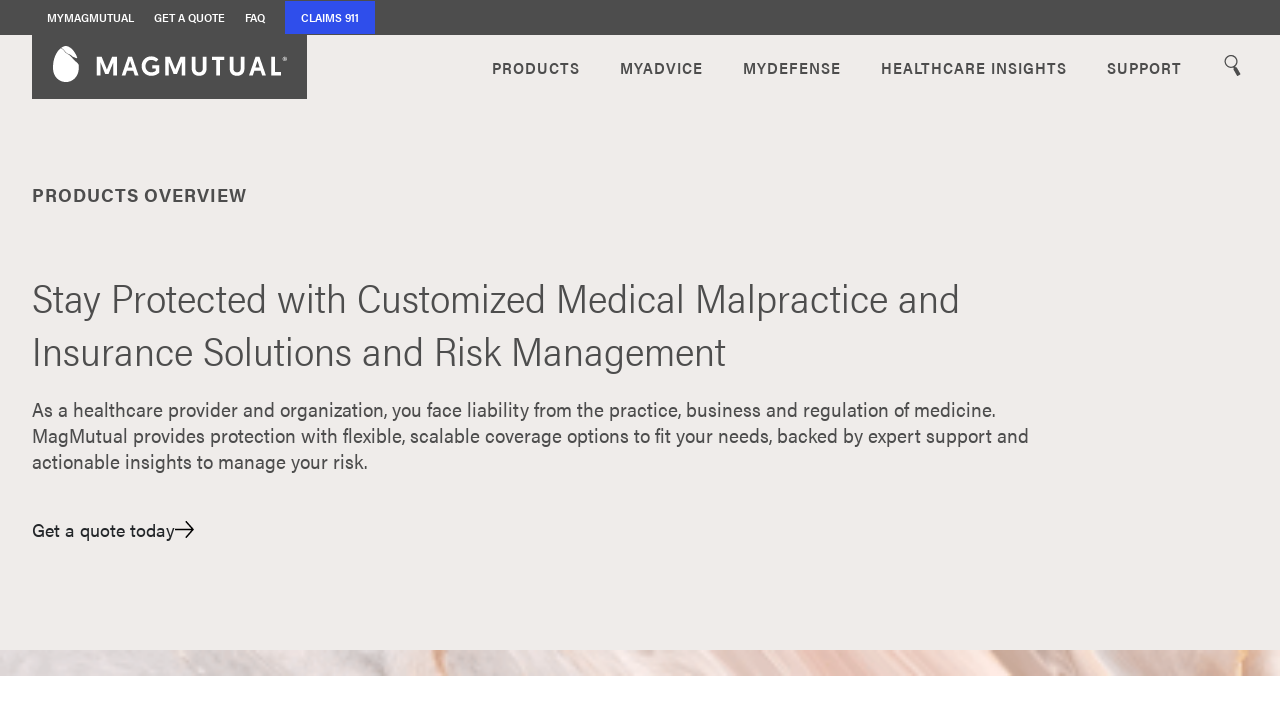

--- FILE ---
content_type: text/html; charset=utf-8
request_url: https://www.magmutual.com/products-overview
body_size: 12651
content:
<!DOCTYPE html><!--rB2C37DUcgxdYaw8HMeCI--><html lang="en"><head><meta charSet="utf-8"/><meta name="viewport" content="width=device-width, initial-scale=1"/><link rel="preload" as="image" imageSrcSet="/_next/image?url=https%3A%2F%2Fcdn.builder.io%2Fo%2Fassets%252F080ec20820dc4840b1583144fe5f4957%252F653e50e46e6e428d83e3b2a808ad662a%252Fcompressed%3FapiKey%3D080ec20820dc4840b1583144fe5f4957%26token%3D653e50e46e6e428d83e3b2a808ad662a%26alt%3Dmedia%26optimized%3Dtrue&amp;w=640&amp;q=100 640w, /_next/image?url=https%3A%2F%2Fcdn.builder.io%2Fo%2Fassets%252F080ec20820dc4840b1583144fe5f4957%252F653e50e46e6e428d83e3b2a808ad662a%252Fcompressed%3FapiKey%3D080ec20820dc4840b1583144fe5f4957%26token%3D653e50e46e6e428d83e3b2a808ad662a%26alt%3Dmedia%26optimized%3Dtrue&amp;w=750&amp;q=100 750w, /_next/image?url=https%3A%2F%2Fcdn.builder.io%2Fo%2Fassets%252F080ec20820dc4840b1583144fe5f4957%252F653e50e46e6e428d83e3b2a808ad662a%252Fcompressed%3FapiKey%3D080ec20820dc4840b1583144fe5f4957%26token%3D653e50e46e6e428d83e3b2a808ad662a%26alt%3Dmedia%26optimized%3Dtrue&amp;w=828&amp;q=100 828w, /_next/image?url=https%3A%2F%2Fcdn.builder.io%2Fo%2Fassets%252F080ec20820dc4840b1583144fe5f4957%252F653e50e46e6e428d83e3b2a808ad662a%252Fcompressed%3FapiKey%3D080ec20820dc4840b1583144fe5f4957%26token%3D653e50e46e6e428d83e3b2a808ad662a%26alt%3Dmedia%26optimized%3Dtrue&amp;w=1080&amp;q=100 1080w, /_next/image?url=https%3A%2F%2Fcdn.builder.io%2Fo%2Fassets%252F080ec20820dc4840b1583144fe5f4957%252F653e50e46e6e428d83e3b2a808ad662a%252Fcompressed%3FapiKey%3D080ec20820dc4840b1583144fe5f4957%26token%3D653e50e46e6e428d83e3b2a808ad662a%26alt%3Dmedia%26optimized%3Dtrue&amp;w=1200&amp;q=100 1200w, /_next/image?url=https%3A%2F%2Fcdn.builder.io%2Fo%2Fassets%252F080ec20820dc4840b1583144fe5f4957%252F653e50e46e6e428d83e3b2a808ad662a%252Fcompressed%3FapiKey%3D080ec20820dc4840b1583144fe5f4957%26token%3D653e50e46e6e428d83e3b2a808ad662a%26alt%3Dmedia%26optimized%3Dtrue&amp;w=1920&amp;q=100 1920w, /_next/image?url=https%3A%2F%2Fcdn.builder.io%2Fo%2Fassets%252F080ec20820dc4840b1583144fe5f4957%252F653e50e46e6e428d83e3b2a808ad662a%252Fcompressed%3FapiKey%3D080ec20820dc4840b1583144fe5f4957%26token%3D653e50e46e6e428d83e3b2a808ad662a%26alt%3Dmedia%26optimized%3Dtrue&amp;w=2048&amp;q=100 2048w, /_next/image?url=https%3A%2F%2Fcdn.builder.io%2Fo%2Fassets%252F080ec20820dc4840b1583144fe5f4957%252F653e50e46e6e428d83e3b2a808ad662a%252Fcompressed%3FapiKey%3D080ec20820dc4840b1583144fe5f4957%26token%3D653e50e46e6e428d83e3b2a808ad662a%26alt%3Dmedia%26optimized%3Dtrue&amp;w=3840&amp;q=100 3840w" imageSizes="100vw"/><link rel="stylesheet" href="/_next/static/css/b817e0ad5a63fff0.css" data-precedence="next"/><link rel="stylesheet" href="/_next/static/css/3a31e1d0b5592799.css" data-precedence="next"/><link rel="stylesheet" href="/_next/static/css/16ccb7c84281f6eb.css" data-precedence="next"/><link rel="stylesheet" href="/_next/static/css/a017377515178ac3.css" data-precedence="next"/><link rel="stylesheet" href="/_next/static/css/705584e305caae41.css" data-precedence="next"/><link rel="stylesheet" href="/_next/static/css/1ab2daa61c3682df.css" data-precedence="next"/><link rel="preload" as="script" fetchPriority="low" href="/_next/static/chunks/webpack-fb240c056feb8744.js"/><script src="/_next/static/chunks/4bd1b696-182b6b13bdad92e3.js" async=""></script><script src="/_next/static/chunks/1255-efcf0c49dace4d03.js" async=""></script><script src="/_next/static/chunks/main-app-c859c9eb0418cd93.js" async=""></script><script src="/_next/static/chunks/2208-53b7b1ea49e3396b.js" async=""></script><script src="/_next/static/chunks/4053-249172c7dda8b1a0.js" async=""></script><script src="/_next/static/chunks/5239-5a710950d18ba909.js" async=""></script><script src="/_next/static/chunks/app/layout-f7e1e069a2e98e09.js" async=""></script><script src="/_next/static/chunks/4745-3100f1ffff10813c.js" async=""></script><script src="/_next/static/chunks/3351-59f77d058b111bc1.js" async=""></script><script src="/_next/static/chunks/2888-08ebce118d85d301.js" async=""></script><script src="/_next/static/chunks/app/not-found-a0125806b18ac35f.js" async=""></script><script src="/_next/static/chunks/0e762574-93ff194e93780155.js" async=""></script><script src="/_next/static/chunks/795d4814-be966951493cf0e5.js" async=""></script><script src="/_next/static/chunks/6103-b5ecde67aebfaa35.js" async=""></script><script src="/_next/static/chunks/8390-075f688b57ef9378.js" async=""></script><script src="/_next/static/chunks/5082-cf0f46a0faa2edb7.js" async=""></script><script src="/_next/static/chunks/560-32f5c4ceda4ab307.js" async=""></script><script src="/_next/static/chunks/7547-7fb04fafa16ada1b.js" async=""></script><script src="/_next/static/chunks/335-1fa31960fbb9f6f5.js" async=""></script><script src="/_next/static/chunks/1800-4aa5b3f8d5894b10.js" async=""></script><script src="/_next/static/chunks/6204-551eadbd49d4a021.js" async=""></script><script src="/_next/static/chunks/6279-5f882a59aeab9d05.js" async=""></script><script src="/_next/static/chunks/302-560f7e8c7b4f3bd7.js" async=""></script><script src="/_next/static/chunks/7688-d305d800eb91a744.js" async=""></script><script src="/_next/static/chunks/9512-8f4644ef5f9506cf.js" async=""></script><script src="/_next/static/chunks/app/%5B%5B...slug%5D%5D/page-82d1985ce26ac2bc.js" async=""></script><link rel="preload" href="https://www.googletagmanager.com/gtm.js?id=GTM-KJSM5X" as="script"/><title>Medical Malpractice Solutions | MagMutual</title><meta name="description" content="Discover insurance solutions beyond malpractice coverage for healthcare practices. Explore options to protect your business and future."/><meta name="robots" content="index, follow"/><meta name="id" content="fbabe20e5d864f059af17ac3e466ebe3"/><link rel="canonical" href="https://www.magmutual.com/products-overview"/><meta property="og:title" content="Medical Malpractice Solutions | MagMutual"/><meta property="og:description" content="Discover insurance solutions beyond malpractice coverage for healthcare practices. Explore options to protect your business and future."/><meta property="og:url" content="https://www.magmutual.com/products-overview"/><meta property="og:site_name" content="MagMutual"/><meta name="twitter:card" content="summary_large_image"/><meta name="twitter:title" content="Medical Malpractice Solutions | MagMutual"/><meta name="twitter:description" content="Discover insurance solutions beyond malpractice coverage for healthcare practices. Explore options to protect your business and future."/><link rel="icon" href="/icon.ico?c71463cb9175b136" type="image/x-icon" sizes="16x16"/><link rel="stylesheet" href="https://use.typekit.net/slc7ely.css"/><script src="/_next/static/chunks/polyfills-42372ed130431b0a.js" noModule=""></script></head><body><div hidden=""><!--$--><!--/$--></div><div role="banner" class="site-header-mobile_mobileHeader__7InFU"><a class="link_link__YkdKc link_unstyled___PY_X undefined " aria-label="To HomePage" href="/"><img alt="MagMutual Logo" title="MagMutual Logo" loading="lazy" width="175" height="28" decoding="async" data-nimg="1" style="color:transparent" srcSet="/_next/image?url=%2Fmagmutual-egg.svg&amp;w=256&amp;q=75 1x, /_next/image?url=%2Fmagmutual-egg.svg&amp;w=384&amp;q=75 2x" src="/_next/image?url=%2Fmagmutual-egg.svg&amp;w=384&amp;q=75"/></a><button class="site-header-mobile_button__tLs88" aria-expanded="false">Menu</button></div><header class="site-header_header__y8jkl"><div class="nav-utility_utilityBackground__HD9Om"><div class="nav-utility_constrain__y8igy"><nav class="nav-utility_utilityNav__swqOW" aria-label="Utility menu"><ul><li><a class="link_link__YkdKc link_unstyled___PY_X undefined nav-utility_utilityLink__3y5mr" rel="noreferrer noopener" target="_self" href="https://learning.magmutual.com">MyMagMutual</a></li><li><a class="link_link__YkdKc link_unstyled___PY_X undefined nav-utility_utilityLink__3y5mr" target="_self" href="/quote">Get a Quote</a></li><li><a class="link_link__YkdKc link_unstyled___PY_X undefined nav-utility_utilityLink__3y5mr" target="_self" href="/faq">FAQ</a></li><li><a class="link_link__YkdKc link_unstyled___PY_X undefined nav-utility_utilityButton__MXnB1" target="_self" href="/claims-911">Claims 911</a></li></ul></nav></div></div><div class="site-header_mainBackground__0GvkG"><div class="site-header_constrain__kTFO3 site-header_mainNav__G8dWY"><div class="site-header_logo__Oyiuu"><a class="link_link__YkdKc link_unstyled___PY_X undefined " aria-label="To Homepage" href="/"><img alt="MagMutual Logo" title="MagMutual Logo" loading="lazy" width="234" height="37" decoding="async" data-nimg="1" style="color:transparent" srcSet="/_next/image?url=%2Fmagmutual-egg.svg&amp;w=256&amp;q=75 1x, /_next/image?url=%2Fmagmutual-egg.svg&amp;w=640&amp;q=75 2x" src="/_next/image?url=%2Fmagmutual-egg.svg&amp;w=640&amp;q=75"/></a></div><div class="nav-main_navContainer__NPuAY"><nav aria-label="Main menu"><ul class="nav-main_menuItems__PWCj9"><li class="nav-main_listItem__CxMvD"><button class="nav-main_menuItem__VLN32" aria-expanded="false" data-testid="menuItem--products">Products</button><div></div></li><li class="nav-main_listItem__CxMvD"><button class="nav-main_menuItem__VLN32" aria-expanded="false" data-testid="menuItem--myadvice">MyAdvice</button><div></div></li><li class="nav-main_listItem__CxMvD"><button class="nav-main_menuItem__VLN32" aria-expanded="false" data-testid="menuItem--mydefense">MyDefense</button><div></div></li><li class="nav-main_listItem__CxMvD"><a class="link_link__YkdKc link_unstyled___PY_X undefined nav-main_menuItem__VLN32" href="/healthcare-insights">HEALTHCARE INSIGHTS</a></li><li class="nav-main_listItem__CxMvD"><button class="nav-main_menuItem__VLN32" aria-expanded="false" data-testid="menuItem--support">Support</button><div></div></li><li><div class="nav-main_listItem__CxMvD"><button class="nav-main_menuItem__VLN32" aria-expanded="false" aria-controls="search-container"><svg width="21" height="21" role="img" aria-label="icon-search" class="nav-main_searchIcon___fkle"><use href="/icons/sprites.svg#icon-search"></use></svg></button></div></li></ul></nav></div></div></div></header><main><main class="main_container__VRMiV"><section class="page-header_pageHeaderWrapper__9mnRu page-header_bkGray__KfyJH"><div class="page-header_pageHeaderContainer__AJKsj"><div class="page-header_pageHeaderInner__jxndK"><h2 class="page-header_pageHeaderTitle__wM_53">Products Overview</h2><h1 class="page-header_pageHeaderSubhead__K2Gn8">Stay Protected with Customized Medical Malpractice and Insurance Solutions and Risk Management </h1><div class="page-header_content__ikZHD"><div class="richText_richText__1amzR page-header_pageHeaderBodyTextWrapper__alQ3b" style="height:auto"><h6 class="" id="[base64]">As a healthcare provider and organization, you face liability from the practice, business and regulation of medicine. MagMutual provides protection with flexible, scalable coverage options to fit your needs, backed by expert support and actionable insights to manage your risk.</h6></div><a class="button_button__x7zMi button_arrowButton__S59er button_gray__icTz0 page-header_arrowLink__M932c " href="/quote"><span>Get a quote today</span><svg width="19" height="19" role="img" aria-label="arrow-right"><use href="/icons/sprites.svg#arrow-right"></use></svg></a></div></div></div></section><div class="page-header_pageHeaderBorder__h7UyU"><img alt="Background Image for Page Header" title="Background Image for Page Header" width="1920" height="30" decoding="async" data-nimg="1" class="page-header_borderImage__rMjWx" style="color:transparent" sizes="100vw" srcSet="/_next/image?url=https%3A%2F%2Fcdn.builder.io%2Fo%2Fassets%252F080ec20820dc4840b1583144fe5f4957%252F653e50e46e6e428d83e3b2a808ad662a%252Fcompressed%3FapiKey%3D080ec20820dc4840b1583144fe5f4957%26token%3D653e50e46e6e428d83e3b2a808ad662a%26alt%3Dmedia%26optimized%3Dtrue&amp;w=640&amp;q=100 640w, /_next/image?url=https%3A%2F%2Fcdn.builder.io%2Fo%2Fassets%252F080ec20820dc4840b1583144fe5f4957%252F653e50e46e6e428d83e3b2a808ad662a%252Fcompressed%3FapiKey%3D080ec20820dc4840b1583144fe5f4957%26token%3D653e50e46e6e428d83e3b2a808ad662a%26alt%3Dmedia%26optimized%3Dtrue&amp;w=750&amp;q=100 750w, /_next/image?url=https%3A%2F%2Fcdn.builder.io%2Fo%2Fassets%252F080ec20820dc4840b1583144fe5f4957%252F653e50e46e6e428d83e3b2a808ad662a%252Fcompressed%3FapiKey%3D080ec20820dc4840b1583144fe5f4957%26token%3D653e50e46e6e428d83e3b2a808ad662a%26alt%3Dmedia%26optimized%3Dtrue&amp;w=828&amp;q=100 828w, /_next/image?url=https%3A%2F%2Fcdn.builder.io%2Fo%2Fassets%252F080ec20820dc4840b1583144fe5f4957%252F653e50e46e6e428d83e3b2a808ad662a%252Fcompressed%3FapiKey%3D080ec20820dc4840b1583144fe5f4957%26token%3D653e50e46e6e428d83e3b2a808ad662a%26alt%3Dmedia%26optimized%3Dtrue&amp;w=1080&amp;q=100 1080w, /_next/image?url=https%3A%2F%2Fcdn.builder.io%2Fo%2Fassets%252F080ec20820dc4840b1583144fe5f4957%252F653e50e46e6e428d83e3b2a808ad662a%252Fcompressed%3FapiKey%3D080ec20820dc4840b1583144fe5f4957%26token%3D653e50e46e6e428d83e3b2a808ad662a%26alt%3Dmedia%26optimized%3Dtrue&amp;w=1200&amp;q=100 1200w, /_next/image?url=https%3A%2F%2Fcdn.builder.io%2Fo%2Fassets%252F080ec20820dc4840b1583144fe5f4957%252F653e50e46e6e428d83e3b2a808ad662a%252Fcompressed%3FapiKey%3D080ec20820dc4840b1583144fe5f4957%26token%3D653e50e46e6e428d83e3b2a808ad662a%26alt%3Dmedia%26optimized%3Dtrue&amp;w=1920&amp;q=100 1920w, /_next/image?url=https%3A%2F%2Fcdn.builder.io%2Fo%2Fassets%252F080ec20820dc4840b1583144fe5f4957%252F653e50e46e6e428d83e3b2a808ad662a%252Fcompressed%3FapiKey%3D080ec20820dc4840b1583144fe5f4957%26token%3D653e50e46e6e428d83e3b2a808ad662a%26alt%3Dmedia%26optimized%3Dtrue&amp;w=2048&amp;q=100 2048w, /_next/image?url=https%3A%2F%2Fcdn.builder.io%2Fo%2Fassets%252F080ec20820dc4840b1583144fe5f4957%252F653e50e46e6e428d83e3b2a808ad662a%252Fcompressed%3FapiKey%3D080ec20820dc4840b1583144fe5f4957%26token%3D653e50e46e6e428d83e3b2a808ad662a%26alt%3Dmedia%26optimized%3Dtrue&amp;w=3840&amp;q=100 3840w" src="/_next/image?url=https%3A%2F%2Fcdn.builder.io%2Fo%2Fassets%252F080ec20820dc4840b1583144fe5f4957%252F653e50e46e6e428d83e3b2a808ad662a%252Fcompressed%3FapiKey%3D080ec20820dc4840b1583144fe5f4957%26token%3D653e50e46e6e428d83e3b2a808ad662a%26alt%3Dmedia%26optimized%3Dtrue&amp;w=3840&amp;q=100"/></div><section><div class="text-image_container__kw3XD text-image_left__5HAU4"><div class="text-image_textContainer__Y9k0M"><div><div class="richText_richText__1amzR text-image_richText__W3Ovm" style="height:auto"><h4 class="" id="practice-of-medicine">Practice of Medicine</h4><p>Protecting yourself and your reputation provides peace of mind. Our professional liability insurance safeguards physicians, patients and healthcare organizations from the risk of claims. With our medical malpractice solutions, you get comprehensive coverage designed to mitigate risks and ensure financial security.</p></div><a class="button_button__x7zMi button_arrowButton__S59er button_gray__icTz0 text-image_arrowLink__T5H_Z" rel="" target="" href="/learning?product[0]=Practice%20of%20Medicine"><span>Find free practice of medicine resources</span><svg width="19" height="19" role="img" aria-label="arrow-right"><use href="/icons/sprites.svg#arrow-right"></use></svg></a></div><div><div class="richText_richText__1amzR text-image_richText__W3Ovm" style="height:auto"><p><strong style="font-size:18px">Medical Professional Liability: </strong>According to the Medscape Malpractice Report 2019, 59% of physicians surveyed had been named in a malpractice claim, either individually or with others. Protect yourself with solutions to medical malpractice that help manage malpractice risk and ensure financial security.</p></div><a class="button_button__x7zMi button_arrowButton__S59er button_gray__icTz0 text-image_arrowLink__T5H_Z" href="/products/medical-professional-liability"><span>View details about our physician product</span><svg width="19" height="19" role="img" aria-label="arrow-right"><use href="/icons/sprites.svg#arrow-right"></use></svg></a></div><div><div class="richText_richText__1amzR text-image_richText__W3Ovm" style="height:auto"><p><strong style="font-size:18px">Hospital Professional Liability: </strong><span style="font-size:18px">Protection for both your facility and employed physicians, unmatched risk management and patient safety support all rolled into one single product.</span></p></div><a class="button_button__x7zMi button_arrowButton__S59er button_gray__icTz0 text-image_arrowLink__T5H_Z" href="/products/hospital-professional-liability"><span>View details about our hospital product</span><svg width="19" height="19" role="img" aria-label="arrow-right"><use href="/icons/sprites.svg#arrow-right"></use></svg></a></div></div><div class="text-image_image___nu1U undefined"><div class="text-image_image-container__BP49O undefined"><img alt="Physician engaging with a mother and child during a wellness check-up" title="Physician engaging with a mother and child during a wellness check-up" loading="lazy" width="700" height="427" decoding="async" data-nimg="1" style="color:transparent" srcSet="/_next/image?url=https%3A%2F%2Fcdn.builder.io%2Fapi%2Fv1%2Fimage%2Fassets%252F080ec20820dc4840b1583144fe5f4957%252Ff55e683a65034e9599d1c70b36dac63f&amp;w=750&amp;q=75 1x, /_next/image?url=https%3A%2F%2Fcdn.builder.io%2Fapi%2Fv1%2Fimage%2Fassets%252F080ec20820dc4840b1583144fe5f4957%252Ff55e683a65034e9599d1c70b36dac63f&amp;w=1920&amp;q=75 2x" src="/_next/image?url=https%3A%2F%2Fcdn.builder.io%2Fapi%2Fv1%2Fimage%2Fassets%252F080ec20820dc4840b1583144fe5f4957%252Ff55e683a65034e9599d1c70b36dac63f&amp;w=1920&amp;q=75"/></div></div></div></section><section><div class="text-image_container__kw3XD text-image_left__5HAU4"><div class="text-image_textContainer__Y9k0M"><div><div class="richText_richText__1amzR text-image_richText__W3Ovm" style="height:auto"><h4 class="" id="business-of-medicine">Business of Medicine</h4><p>Keep your business operational, protect valuable assets and prevent personal liability losses related to exposures that arise from running your practice or facility.</p></div><a class="button_button__x7zMi button_arrowButton__S59er button_gray__icTz0 text-image_arrowLink__T5H_Z" rel="" target="" href="/learning?product[0]=Business%20of%20Medicine"><span>Find free business of medicine resources</span><svg width="19" height="19" role="img" aria-label="arrow-right"><use href="/icons/sprites.svg#arrow-right"></use></svg></a></div><div><div class="richText_richText__1amzR text-image_richText__W3Ovm" style="height:auto"><p><strong>Management Liability</strong><strong style="font-size:18px">: </strong>Organizations need unique solutions. Liability for directors and officers, employment practices, fiduciary or crime insurance — we tailor our coverage to your organization’s needs and size.</p></div><a class="button_button__x7zMi button_arrowButton__S59er button_gray__icTz0 text-image_arrowLink__T5H_Z" href="/products/management-liability"><span>Find the right coverage option for you</span><svg width="19" height="19" role="img" aria-label="arrow-right"><use href="/icons/sprites.svg#arrow-right"></use></svg></a></div><div><div class="richText_richText__1amzR text-image_richText__W3Ovm" style="height:auto"><p><strong>Workers’ Compensation</strong><strong style="font-size:18px">: </strong>Ensure that you and your employees are protected while facing increased risk within the workplace.</p></div><a class="button_button__x7zMi button_arrowButton__S59er button_gray__icTz0 text-image_arrowLink__T5H_Z" href="/products/workers-compensation"><span>View details about our workers&#x27; compensation policy</span><svg width="19" height="19" role="img" aria-label="arrow-right"><use href="/icons/sprites.svg#arrow-right"></use></svg></a></div></div><div class="text-image_image___nu1U undefined"><div class="text-image_image-container__BP49O text-image_largeSquare__aJeJN"><img alt="Physician and business professional collaborating in a healthcare setting" title="Physician and business professional collaborating in a healthcare setting" loading="lazy" width="700" height="427" decoding="async" data-nimg="1" style="color:transparent" srcSet="/_next/image?url=https%3A%2F%2Fcdn.builder.io%2Fapi%2Fv1%2Ffile%2Fassets%252F080ec20820dc4840b1583144fe5f4957%252F445cfb793bbd44cba737ec106a36eac0&amp;w=750&amp;q=75 1x, /_next/image?url=https%3A%2F%2Fcdn.builder.io%2Fapi%2Fv1%2Ffile%2Fassets%252F080ec20820dc4840b1583144fe5f4957%252F445cfb793bbd44cba737ec106a36eac0&amp;w=1920&amp;q=75 2x" src="/_next/image?url=https%3A%2F%2Fcdn.builder.io%2Fapi%2Fv1%2Ffile%2Fassets%252F080ec20820dc4840b1583144fe5f4957%252F445cfb793bbd44cba737ec106a36eac0&amp;w=1920&amp;q=75"/></div></div></div></section><section><div class="text-image_container__kw3XD text-image_left__5HAU4"><div class="text-image_textContainer__Y9k0M"><div><div class="richText_richText__1amzR text-image_richText__W3Ovm" style="height:auto"><h4 class="" id="regulation-of-medicine">Regulation of Medicine</h4><p>Organizations within the healthcare industry can be susceptible to threats of a data breach or regulatory matter. Receive coverage and expertise through MagMutual to protect your assets and patient information. </p></div><a class="button_button__x7zMi button_arrowButton__S59er button_gray__icTz0 text-image_arrowLink__T5H_Z" rel="" target="" href="/learning?product[0]=Regulation%20of%20Medicine"><span>Find free regulation of medicine resources</span><svg width="19" height="19" role="img" aria-label="arrow-right"><use href="/icons/sprites.svg#arrow-right"></use></svg></a></div><div><div class="richText_richText__1amzR text-image_richText__W3Ovm" style="height:auto"><p><strong>Cyber Liability:</strong> Shield your organization from data breaches and cyber threats and protect your digital assets and patient information.</p></div><a class="button_button__x7zMi button_arrowButton__S59er button_gray__icTz0 text-image_arrowLink__T5H_Z" rel="" target="" href="/products/cyber-plus"><span>Learn more about our Cyber Plus® policy</span><svg width="19" height="19" role="img" aria-label="arrow-right"><use href="/icons/sprites.svg#arrow-right"></use></svg></a></div><div><div class="richText_richText__1amzR text-image_richText__W3Ovm" style="height:auto"><p><strong>Regulatory Liability:</strong> Ensure that your organization is protected from current and future government regulations for the healthcare industry.</p></div><a class="button_button__x7zMi button_arrowButton__S59er button_gray__icTz0 text-image_arrowLink__T5H_Z" rel="" target="" href="/products/regulatory-defender"><span>Learn more about our Regulatory Defender® policy</span><svg width="19" height="19" role="img" aria-label="arrow-right"><use href="/icons/sprites.svg#arrow-right"></use></svg></a><span>*Coverage availability may vary by state; contact your agent for more information.</span></div></div><div class="text-image_image___nu1U undefined"><div class="text-image_image-container__BP49O text-image_largeSquare__aJeJN"><img alt="Healthcare professionals working at a nurse station, supporting patient safety and risk management" title="Healthcare professionals working at a nurse station, supporting patient safety and risk management" loading="lazy" width="700" height="427" decoding="async" data-nimg="1" style="color:transparent" srcSet="/_next/image?url=https%3A%2F%2Fcdn.builder.io%2Fapi%2Fv1%2Fimage%2Fassets%252F080ec20820dc4840b1583144fe5f4957%252Ff12d7d58fdff42b49548c9e6dc97fd83&amp;w=750&amp;q=75 1x, /_next/image?url=https%3A%2F%2Fcdn.builder.io%2Fapi%2Fv1%2Fimage%2Fassets%252F080ec20820dc4840b1583144fe5f4957%252Ff12d7d58fdff42b49548c9e6dc97fd83&amp;w=1920&amp;q=75 2x" src="/_next/image?url=https%3A%2F%2Fcdn.builder.io%2Fapi%2Fv1%2Fimage%2Fassets%252F080ec20820dc4840b1583144fe5f4957%252Ff12d7d58fdff42b49548c9e6dc97fd83&amp;w=1920&amp;q=75"/></div></div></div></section><div class="testimonial_dark__PJpgD testimonial_bkDarkAsh__5dgdX"><div class="testimonial_container___7Gfp testimonial_standard__OyN57  false false"><div class="testimonial_left__lTOWE false"><div class="testimonial_content___wg7i"><div class="richText_richText__1amzR testimonial_richText__nbpqS richText_light__q1_Y3" style="height:auto"><h4 class="" id="the-power-of-insight">The power of insight</h4><p>Now you can see all of your potential risks and all of your protection in one place. MagMutual’s revolutionary new risk tool uses your specific profile and our extensive claims database to create an interactive visual simulation of your entire universe of liability. It helps evaluate how your current insurance holds up, assess potential medical errors, and identify ways to reduce malpractice exposure. By leveraging evidence-based insights, this tool empowers you to strengthen your coverage, mitigate losses, and enhance standards of care in your practice. (Pat. and Pat. Pending)</p></div><div class="testimonial_darkArrow__XwcEi"><a href="https://www.magmutual.com/products/onemodel/">Learn more about OneModel</a></div><p class="testimonial_addMargin__vhnWs"> </p></div></div><div class="testimonial_right__s1CE1"><div class="testimonial_image__jvAfw"><img alt="Background image of OneModel risk modeling tool" title="Background image of OneModel risk modeling tool" loading="lazy" width="864" height="454" decoding="async" data-nimg="1" class="testimonial_image__jvAfw" style="color:transparent" srcSet="/_next/image?url=https%3A%2F%2Fcdn.builder.io%2Fapi%2Fv1%2Fimage%2Fassets%252F080ec20820dc4840b1583144fe5f4957%252F1f40ac312b48480fb7fe9b4606e4b64b&amp;w=1080&amp;q=75 1x, /_next/image?url=https%3A%2F%2Fcdn.builder.io%2Fapi%2Fv1%2Fimage%2Fassets%252F080ec20820dc4840b1583144fe5f4957%252F1f40ac312b48480fb7fe9b4606e4b64b&amp;w=1920&amp;q=75 2x" src="/_next/image?url=https%3A%2F%2Fcdn.builder.io%2Fapi%2Fv1%2Fimage%2Fassets%252F080ec20820dc4840b1583144fe5f4957%252F1f40ac312b48480fb7fe9b4606e4b64b&amp;w=1920&amp;q=75"/></div></div></div></div><section><div class="text-image_container__kw3XD text-image_left__5HAU4"><div class="text-image_textContainer__Y9k0M"><div><div class="richText_richText__1amzR text-image_richText__W3Ovm" style="height:auto"><p><strong>Alternative Risk Solutions</strong></p>
<p>Our creative insurance options offer significantly reduced expenses, less volatility and a higher potential return. You decide how much risk you want to absorb and we&#x27;ll build a customized solution that works for you and your organization.</p>
</div><a class="button_button__x7zMi button_arrowButton__S59er button_gray__icTz0 text-image_arrowLink__T5H_Z" href="/products/alternate-risk-solutions"><span>Understand your coverage options</span><svg width="19" height="19" role="img" aria-label="arrow-right"><use href="/icons/sprites.svg#arrow-right"></use></svg></a></div></div><div class="text-image_image___nu1U undefined"><div class="text-image_image-container__BP49O text-image_smallSquare__jEYgG"><img alt="Doctor reviewing X-ray scans" title="Doctor reviewing X-ray scans" loading="lazy" width="700" height="427" decoding="async" data-nimg="1" style="color:transparent" srcSet="/_next/image?url=https%3A%2F%2Fcdn.builder.io%2Fo%2Fassets%252F080ec20820dc4840b1583144fe5f4957%252F8b685cdbe9244bb1ac0d2c7aa23e93cb%252Fcompressed%3FapiKey%3D080ec20820dc4840b1583144fe5f4957%26token%3D8b685cdbe9244bb1ac0d2c7aa23e93cb%26alt%3Dmedia%26optimized%3Dtrue&amp;w=750&amp;q=75 1x, /_next/image?url=https%3A%2F%2Fcdn.builder.io%2Fo%2Fassets%252F080ec20820dc4840b1583144fe5f4957%252F8b685cdbe9244bb1ac0d2c7aa23e93cb%252Fcompressed%3FapiKey%3D080ec20820dc4840b1583144fe5f4957%26token%3D8b685cdbe9244bb1ac0d2c7aa23e93cb%26alt%3Dmedia%26optimized%3Dtrue&amp;w=1920&amp;q=75 2x" src="/_next/image?url=https%3A%2F%2Fcdn.builder.io%2Fo%2Fassets%252F080ec20820dc4840b1583144fe5f4957%252F8b685cdbe9244bb1ac0d2c7aa23e93cb%252Fcompressed%3FapiKey%3D080ec20820dc4840b1583144fe5f4957%26token%3D8b685cdbe9244bb1ac0d2c7aa23e93cb%26alt%3Dmedia%26optimized%3Dtrue&amp;w=1920&amp;q=75"/></div></div></div></section><section><div class="text-image_container__kw3XD text-image_left__5HAU4"><div class="text-image_textContainer__Y9k0M"><div><div class="richText_richText__1amzR text-image_richText__W3Ovm" style="height:auto"><p><strong>OWNERSHIP REWARDS</strong></p><p>MagMutual consistently returns the profits of our efforts back to our PolicyOwners in the form of dividends and Owners Circle rewards. This is your company, and we want you to be the first to benefit from our success. </p></div><a class="button_button__x7zMi button_arrowButton__S59er button_gray__icTz0 text-image_arrowLink__T5H_Z" href="/products/ownership-rewards"><span>Find out more about PolicyOwner benefits</span><svg width="19" height="19" role="img" aria-label="arrow-right"><use href="/icons/sprites.svg#arrow-right"></use></svg></a></div></div><div class="text-image_image___nu1U undefined"><div class="text-image_image-container__BP49O text-image_smallSquare__jEYgG"><img alt="Two doctors walking together and talking in hospital hallways" title="Two doctors walking together and talking in hospital hallways" loading="lazy" width="700" height="427" decoding="async" data-nimg="1" style="color:transparent" srcSet="/_next/image?url=https%3A%2F%2Fcdn.builder.io%2Fo%2Fassets%252F080ec20820dc4840b1583144fe5f4957%252F55aa165179c74c78ac64c3263cfa5178%252Fcompressed%3FapiKey%3D080ec20820dc4840b1583144fe5f4957%26token%3D55aa165179c74c78ac64c3263cfa5178%26alt%3Dmedia%26optimized%3Dtrue&amp;w=750&amp;q=75 1x, /_next/image?url=https%3A%2F%2Fcdn.builder.io%2Fo%2Fassets%252F080ec20820dc4840b1583144fe5f4957%252F55aa165179c74c78ac64c3263cfa5178%252Fcompressed%3FapiKey%3D080ec20820dc4840b1583144fe5f4957%26token%3D55aa165179c74c78ac64c3263cfa5178%26alt%3Dmedia%26optimized%3Dtrue&amp;w=1920&amp;q=75 2x" src="/_next/image?url=https%3A%2F%2Fcdn.builder.io%2Fo%2Fassets%252F080ec20820dc4840b1583144fe5f4957%252F55aa165179c74c78ac64c3263cfa5178%252Fcompressed%3FapiKey%3D080ec20820dc4840b1583144fe5f4957%26token%3D55aa165179c74c78ac64c3263cfa5178%26alt%3Dmedia%26optimized%3Dtrue&amp;w=1920&amp;q=75"/></div></div></div></section><div class="conversionPanel_light__8eUuZ conversionPanel_bkgGray__yE7F5"><div class="conversionPanel_container__FFULH "><div class="richText_richText__1amzR conversionPanel_bodyStyle__l6fHd" style="height:auto"><h2 class="" id=""><span style="font-size:36px">Your Practice Deserves More Than Basic Coverage</span></h2>
<p><span style="font-size:21px">MagMutual delivers custom coverage, 24/7 expert support and industry-leading PolicyOwner benefits. Join 40,000+ healthcare providers and organizations who trust us to protect what matters most.<br/><br/></span></p></div><a class="button_button__x7zMi button_gray__icTz0 conversionPanel_standard__t1Am2" href="/quote"><span>Get Your Personalized Quote in Minutes</span></a></div></div><section class="metrics_wrapper__YS_lc"><div class="metrics_contentContainer__M8ZnF metrics_layoutOneColumn__CqIqX"><div class="metrics_bodyContainer__qKBT9"><div class="richText_richText__1amzR metrics_bodyText__nw6fL" style="height:auto"><h4 class="" id="[base64]">MagMutual provides comprehensive coverage, along with customized advice, exceptional claims support and consistent financial benefits, to more than 40,000 healthcare providers and organizations nationwide.</h4></div><br/><div class="featured-text-stats_statsContainer__EZln8 metrics_statsContainer__3beHx"><div class="metrics_stat__pSyUf"><p class="featured-text-stats_statsTitle__ClEIx">40,000+</p><p class="featured-text-stats_statsBody__thdGb">healthcare providers insured</p></div><div class="metrics_stat__pSyUf"><p class="featured-text-stats_statsTitle__ClEIx">#1 mutual</p><p class="featured-text-stats_statsBody__thdGb">medical professional liability carrier in the U.S.</p></div><div class="metrics_stat__pSyUf"><p class="featured-text-stats_statsTitle__ClEIx">98% of claims</p><p class="featured-text-stats_statsBody__thdGb">from the last five years resolved without going to trial</p></div><div class="metrics_stat__pSyUf"><p class="featured-text-stats_statsTitle__ClEIx">$468M+</p><p class="featured-text-stats_statsBody__thdGb">PolicyOwner rewards</p></div></div></div></div></section><section class="imagemarque_wrapper__8_yOd " style="background-image:url(https://cdn.builder.io/api/v1/image/assets%2F080ec20820dc4840b1583144fe5f4957%2F91d2717866974c00a9b6ac61523fe95b)"></section></main><!--$--><!--/$--></main><footer class="footer_footerContainer__tv6GM"><div class="footer_footerInner__JQEJV"><nav class="footer_footerContent__2XI0P" aria-label="Footer menu"><div class="footer_footerListing__OJwlh"><div class="footer_footerContactContainer__T_MMq"><svg width="20" height="20" role="img" aria-label="icon-office"><use href="/icons/sprites.svg#icon-office"></use></svg><div><p class="footer_footerHeadingsAddress__nzAow"> Corporate Headquarters</p><div class="footer_externalLinkContainer__h2eHV"><svg width="32" height="32" role="img" aria-label="external-tooltip" class="footer_commonStylesExternalLinks__dHTp2"><use href="/icons/sprites.svg#external-tooltip"></use></svg><p class="footer_footerBody__ZUd3x"><a class="link_link__YkdKc link_unstyled___PY_X undefined footer_footerLinks__1IYYg" rel="noopener,noreferrer" target="_blank" href="https://goo.gl/maps/69jkNUKqDb6i3ujn7" id="Google maps" aria-label="Navigating to MagMutual on Google Maps.">3535 Piedmont Rd. NE<br/>Bldg. 14-1000<br/>Atlanta, GA 30305<br/></a><a class="link_link__YkdKc link_unstyled___PY_X undefined footer_footerLinks__1IYYg" rel="noreferrer noopener" target="_blank" href="tel:800-282-4882">800-282-4882</a></p></div></div></div><div class="footer_footerMailContainer__UdX9p"><svg width="20" height="20" role="img" aria-label="icon-mail-footer"><use href="/icons/sprites.svg#icon-mail-footer"></use></svg><div><p class="footer_footerHeadingsAddress__nzAow">Mailing Address</p><p class="footer_footerBody__ZUd3x">PO Box 52979 | Atlanta, GA 30355</p></div></div></div><div class="footer_footerListing__OJwlh"><p class="footer_footerHeadings__qAwdN">Account</p><ul><li><a class="link_link__YkdKc link_unstyled___PY_X undefined footer_footerLinks__1IYYg" rel="noreferrer noopener" target="_self" href="https://learning.magmutual.com">MyMagMutual</a></li></ul></div><div class="footer_footerListing__OJwlh"><p class="footer_footerHeadings__qAwdN">Company</p><ul><li><a class="link_link__YkdKc link_unstyled___PY_X undefined footer_footerLinks__1IYYg" target="_self" href="/company-overview">Company Overview</a></li><li><a class="link_link__YkdKc link_unstyled___PY_X undefined footer_footerLinks__1IYYg" target="_self" href="/company/leadership">Executive Leadership</a></li><li><a class="link_link__YkdKc link_unstyled___PY_X undefined footer_footerLinks__1IYYg" target="_self" href="/company/board-of-directors">Board of Directors</a></li><li><a class="link_link__YkdKc link_unstyled___PY_X undefined footer_footerLinks__1IYYg" target="_self" href="/company/careers">Careers</a></li><li><a class="link_link__YkdKc link_unstyled___PY_X undefined footer_footerLinks__1IYYg" target="_self" href="/annual-report-2024">Annual Report</a></li><li><a class="link_link__YkdKc link_unstyled___PY_X undefined footer_footerLinks__1IYYg" target="_self" href="/company/press-releases">Press Releases</a></li><li><a class="link_link__YkdKc link_unstyled___PY_X undefined footer_footerLinks__1IYYg" target="_self" href="/company/subsidiaries">Subsidiaries</a></li><li><a class="link_link__YkdKc link_unstyled___PY_X undefined footer_footerLinks__1IYYg" target="_self" href="/company/magmutual-foundation">MagMutual Foundation</a></li></ul></div><div class="footer_footerListing__OJwlh"><p class="footer_footerHeadings__qAwdN">Support</p><ul><li><a class="link_link__YkdKc link_unstyled___PY_X undefined footer_footerLinks__1IYYg" target="_self" href="/services/service-360">Service360</a></li><li><a class="link_link__YkdKc link_unstyled___PY_X undefined footer_footerLinks__1IYYg" target="_self" href="/faq">Topics &amp; FAQ</a></li></ul></div><div class="footer_footerListing__OJwlh"><p class="footer_footerHeadings__qAwdN">Follow Us On Social Media</p><p class="footer_footerBody__ZUd3x">Receive the latest industry news, policy alerts, and risk topics.</p><ul class="footer_footerSocial__Cehjs"><li><a class="link_link__YkdKc link_unstyled___PY_X undefined " rel="noopener" target="_blank" href="https://www.facebook.com/people/MagMutual/100063484767102/" id="Facebook" aria-label="Navigating to MagMutual&#x27;s Facebook"><span class="footer_externalLinkContainer__h2eHV"><svg width="32" height="32" role="img" aria-label="external-tooltip" class="footer_commonStylesExternalLinks__dHTp2 footer_socialMediaExternalLinks__L8oVD"><use href="/icons/sprites.svg#external-tooltip"></use></svg><img alt="Facebook" title="Facebook" loading="lazy" width="20" height="20" decoding="async" data-nimg="1" style="color:transparent" srcSet="/_next/image?url=https%3A%2F%2Fcdn.builder.io%2Fapi%2Fv1%2Fimage%2Fassets%252F080ec20820dc4840b1583144fe5f4957%252Fc814efb97ba64419a7ddd0953aed4a94&amp;w=32&amp;q=75 1x, /_next/image?url=https%3A%2F%2Fcdn.builder.io%2Fapi%2Fv1%2Fimage%2Fassets%252F080ec20820dc4840b1583144fe5f4957%252Fc814efb97ba64419a7ddd0953aed4a94&amp;w=48&amp;q=75 2x" src="/_next/image?url=https%3A%2F%2Fcdn.builder.io%2Fapi%2Fv1%2Fimage%2Fassets%252F080ec20820dc4840b1583144fe5f4957%252Fc814efb97ba64419a7ddd0953aed4a94&amp;w=48&amp;q=75"/></span></a></li><li><a class="link_link__YkdKc link_unstyled___PY_X undefined " rel="noopener" target="_blank" href="https://www.linkedin.com/company/mag-mutual/" id="Linkedin" aria-label="Navigating to MagMutual&#x27;s Linkedin"><span class="footer_externalLinkContainer__h2eHV"><svg width="32" height="32" role="img" aria-label="external-tooltip" class="footer_commonStylesExternalLinks__dHTp2 footer_socialMediaExternalLinks__L8oVD"><use href="/icons/sprites.svg#external-tooltip"></use></svg><img alt="Linkedin" title="Linkedin" loading="lazy" width="20" height="20" decoding="async" data-nimg="1" style="color:transparent" srcSet="/_next/image?url=https%3A%2F%2Fcdn.builder.io%2Fapi%2Fv1%2Fimage%2Fassets%252F080ec20820dc4840b1583144fe5f4957%252Fe654150a35cc489fb4e225b7e34e7f25&amp;w=32&amp;q=75 1x, /_next/image?url=https%3A%2F%2Fcdn.builder.io%2Fapi%2Fv1%2Fimage%2Fassets%252F080ec20820dc4840b1583144fe5f4957%252Fe654150a35cc489fb4e225b7e34e7f25&amp;w=48&amp;q=75 2x" src="/_next/image?url=https%3A%2F%2Fcdn.builder.io%2Fapi%2Fv1%2Fimage%2Fassets%252F080ec20820dc4840b1583144fe5f4957%252Fe654150a35cc489fb4e225b7e34e7f25&amp;w=48&amp;q=75"/></span></a></li><li><a class="link_link__YkdKc link_unstyled___PY_X undefined " rel="noopener" target="_blank" href="https://twitter.com/MagMutual" id="Twitter" aria-label="Navigating to MagMutual&#x27;s Twitter"><span class="footer_externalLinkContainer__h2eHV"><svg width="32" height="32" role="img" aria-label="external-tooltip" class="footer_commonStylesExternalLinks__dHTp2 footer_socialMediaExternalLinks__L8oVD"><use href="/icons/sprites.svg#external-tooltip"></use></svg><img alt="Twitter" title="Twitter" loading="lazy" width="20" height="20" decoding="async" data-nimg="1" style="color:transparent" srcSet="/_next/image?url=https%3A%2F%2Fcdn.builder.io%2Fapi%2Fv1%2Fimage%2Fassets%252F080ec20820dc4840b1583144fe5f4957%252F4f392d7562b448ab905fe318a254d83e&amp;w=32&amp;q=75 1x, /_next/image?url=https%3A%2F%2Fcdn.builder.io%2Fapi%2Fv1%2Fimage%2Fassets%252F080ec20820dc4840b1583144fe5f4957%252F4f392d7562b448ab905fe318a254d83e&amp;w=48&amp;q=75 2x" src="/_next/image?url=https%3A%2F%2Fcdn.builder.io%2Fapi%2Fv1%2Fimage%2Fassets%252F080ec20820dc4840b1583144fe5f4957%252F4f392d7562b448ab905fe318a254d83e&amp;w=48&amp;q=75"/></span></a></li><li><a class="link_link__YkdKc link_unstyled___PY_X undefined " rel="noopener" target="_blank" href="https://www.youtube.com/c/MagMutualVideos/videos" id="Youtube" aria-label="Navigating to MagMutual&#x27;s Youtube"><span class="footer_externalLinkContainer__h2eHV"><svg width="32" height="32" role="img" aria-label="external-tooltip" class="footer_commonStylesExternalLinks__dHTp2 footer_socialMediaExternalLinks__L8oVD"><use href="/icons/sprites.svg#external-tooltip"></use></svg><img alt="Youtube" title="Youtube" loading="lazy" width="20" height="20" decoding="async" data-nimg="1" style="color:transparent" srcSet="/_next/image?url=https%3A%2F%2Fcdn.builder.io%2Fapi%2Fv1%2Fimage%2Fassets%252F080ec20820dc4840b1583144fe5f4957%252Fdd0cae82c5f145118787c60b592e9b94&amp;w=32&amp;q=75 1x, /_next/image?url=https%3A%2F%2Fcdn.builder.io%2Fapi%2Fv1%2Fimage%2Fassets%252F080ec20820dc4840b1583144fe5f4957%252Fdd0cae82c5f145118787c60b592e9b94&amp;w=48&amp;q=75 2x" src="/_next/image?url=https%3A%2F%2Fcdn.builder.io%2Fapi%2Fv1%2Fimage%2Fassets%252F080ec20820dc4840b1583144fe5f4957%252Fdd0cae82c5f145118787c60b592e9b94&amp;w=48&amp;q=75"/></span></a></li></ul></div></nav></div><div class="footer_footerBottom__5akpz"><div class="footer_footerBottomInner__fhg3x"><p class="footer_footerBody__ZUd3x">©<!-- -->2026<!-- --> MagMutual. All Rights Reserved.</p><ul class="footer_footerBody__ZUd3x footer_footerTerms__benQX"><li style="border-right:1px solid white"><a class="link_link__YkdKc link_unstyled___PY_X undefined footer_footerLinks__1IYYg" href="/privacy">Privacy Policy</a></li><li><a class="link_link__YkdKc link_unstyled___PY_X undefined footer_footerLinks__1IYYg" href="/terms-of-use">Terms of Use</a></li></ul></div></div></footer><script src="/_next/static/chunks/webpack-fb240c056feb8744.js" id="_R_" async=""></script><script>(self.__next_f=self.__next_f||[]).push([0])</script><script>self.__next_f.push([1,"1:\"$Sreact.fragment\"\n2:I[98202,[\"2208\",\"static/chunks/2208-53b7b1ea49e3396b.js\",\"4053\",\"static/chunks/4053-249172c7dda8b1a0.js\",\"5239\",\"static/chunks/5239-5a710950d18ba909.js\",\"7177\",\"static/chunks/app/layout-f7e1e069a2e98e09.js\"],\"GoogleTagManager\"]\n4:I[9766,[],\"\"]\n5:I[98924,[],\"\"]\n6:I[33486,[\"2208\",\"static/chunks/2208-53b7b1ea49e3396b.js\",\"5239\",\"static/chunks/5239-5a710950d18ba909.js\",\"4745\",\"static/chunks/4745-3100f1ffff10813c.js\",\"3351\",\"static/chunks/3351-59f77d058b111bc1.js\",\"2888\",\"static/chunks/2888-08ebce118d85d301.js\",\"4345\",\"static/chunks/app/not-found-a0125806b18ac35f.js\"],\"default\"]\n9:I[24431,[],\"OutletBoundary\"]\nb:I[15278,[],\"AsyncMetadataOutlet\"]\nd:I[24431,[],\"ViewportBoundary\"]\nf:I[24431,[],\"MetadataBoundary\"]\n10:\"$Sreact.suspense\"\n12:I[57150,[],\"\"]\n:HL[\"/_next/static/css/b817e0ad5a63fff0.css\",\"style\"]\n:HL[\"/_next/static/css/3a31e1d0b5592799.css\",\"style\"]\n:HL[\"/_next/static/css/16ccb7c84281f6eb.css\",\"style\"]\n:HL[\"/_next/static/css/a017377515178ac3.css\",\"style\"]\n:HL[\"/_next/static/css/705584e305caae41.css\",\"style\"]\n:HL[\"/_next/static/css/1ab2daa61c3682df.css\",\"style\"]\n"])</script><script>self.__next_f.push([1,"0:{\"P\":null,\"b\":\"rB2C37DUcgxdYaw8HMeCI\",\"p\":\"\",\"c\":[\"\",\"products-overview\"],\"i\":false,\"f\":[[[\"\",{\"children\":[[\"slug\",\"products-overview\",\"oc\"],{\"children\":[\"__PAGE__\",{}]}]},\"$undefined\",\"$undefined\",true],[\"\",[\"$\",\"$1\",\"c\",{\"children\":[[[\"$\",\"link\",\"0\",{\"rel\":\"stylesheet\",\"href\":\"/_next/static/css/b817e0ad5a63fff0.css\",\"precedence\":\"next\",\"crossOrigin\":\"$undefined\",\"nonce\":\"$undefined\"}],[\"$\",\"link\",\"1\",{\"rel\":\"stylesheet\",\"href\":\"/_next/static/css/3a31e1d0b5592799.css\",\"precedence\":\"next\",\"crossOrigin\":\"$undefined\",\"nonce\":\"$undefined\"}]],[\"$\",\"html\",null,{\"lang\":\"en\",\"children\":[[\"$\",\"head\",null,{\"children\":[[\"$\",\"$L2\",null,{\"gtmId\":\"GTM-KJSM5X\"}],[\"$\",\"link\",null,{\"rel\":\"stylesheet\",\"href\":\"https://use.typekit.net/slc7ely.css\"}]]}],[\"$\",\"body\",null,{\"children\":[\"$L3\",[\"$\",\"main\",null,{\"children\":[\"$\",\"$L4\",null,{\"parallelRouterKey\":\"children\",\"error\":\"$undefined\",\"errorStyles\":\"$undefined\",\"errorScripts\":\"$undefined\",\"template\":[\"$\",\"$L5\",null,{}],\"templateStyles\":\"$undefined\",\"templateScripts\":\"$undefined\",\"notFound\":[[\"$\",\"$L6\",null,{}],[[\"$\",\"link\",\"0\",{\"rel\":\"stylesheet\",\"href\":\"/_next/static/css/16ccb7c84281f6eb.css\",\"precedence\":\"next\",\"crossOrigin\":\"$undefined\",\"nonce\":\"$undefined\"}]]],\"forbidden\":\"$undefined\",\"unauthorized\":\"$undefined\"}]}],\"$L7\"]}]]}]]}],{\"children\":[[\"slug\",\"products-overview\",\"oc\"],[\"$\",\"$1\",\"c\",{\"children\":[null,[\"$\",\"$L4\",null,{\"parallelRouterKey\":\"children\",\"error\":\"$undefined\",\"errorStyles\":\"$undefined\",\"errorScripts\":\"$undefined\",\"template\":[\"$\",\"$L5\",null,{}],\"templateStyles\":\"$undefined\",\"templateScripts\":\"$undefined\",\"notFound\":\"$undefined\",\"forbidden\":\"$undefined\",\"unauthorized\":\"$undefined\"}]]}],{\"children\":[\"__PAGE__\",[\"$\",\"$1\",\"c\",{\"children\":[\"$L8\",[[\"$\",\"link\",\"0\",{\"rel\":\"stylesheet\",\"href\":\"/_next/static/css/16ccb7c84281f6eb.css\",\"precedence\":\"next\",\"crossOrigin\":\"$undefined\",\"nonce\":\"$undefined\"}],[\"$\",\"link\",\"1\",{\"rel\":\"stylesheet\",\"href\":\"/_next/static/css/a017377515178ac3.css\",\"precedence\":\"next\",\"crossOrigin\":\"$undefined\",\"nonce\":\"$undefined\"}],[\"$\",\"link\",\"2\",{\"rel\":\"stylesheet\",\"href\":\"/_next/static/css/705584e305caae41.css\",\"precedence\":\"next\",\"crossOrigin\":\"$undefined\",\"nonce\":\"$undefined\"}],[\"$\",\"link\",\"3\",{\"rel\":\"stylesheet\",\"href\":\"/_next/static/css/1ab2daa61c3682df.css\",\"precedence\":\"next\",\"crossOrigin\":\"$undefined\",\"nonce\":\"$undefined\"}]],[\"$\",\"$L9\",null,{\"children\":[\"$La\",[\"$\",\"$Lb\",null,{\"promise\":\"$@c\"}]]}]]}],{},null,false]},null,false]},null,false],[\"$\",\"$1\",\"h\",{\"children\":[null,[[\"$\",\"$Ld\",null,{\"children\":\"$Le\"}],null],[\"$\",\"$Lf\",null,{\"children\":[\"$\",\"div\",null,{\"hidden\":true,\"children\":[\"$\",\"$10\",null,{\"fallback\":null,\"children\":\"$L11\"}]}]}]]}],false]],\"m\":\"$undefined\",\"G\":[\"$12\",[]],\"s\":false,\"S\":true}\n"])</script><script>self.__next_f.push([1,"8:[\"$L13\",false]\n"])</script><script>self.__next_f.push([1,"e:[[\"$\",\"meta\",\"0\",{\"charSet\":\"utf-8\"}],[\"$\",\"meta\",\"1\",{\"name\":\"viewport\",\"content\":\"width=device-width, initial-scale=1\"}]]\na:null\n"])</script><script>self.__next_f.push([1,"14:I[58182,[\"2208\",\"static/chunks/2208-53b7b1ea49e3396b.js\",\"4053\",\"static/chunks/4053-249172c7dda8b1a0.js\",\"5239\",\"static/chunks/5239-5a710950d18ba909.js\",\"7177\",\"static/chunks/app/layout-f7e1e069a2e98e09.js\"],\"default\"]\n"])</script><script>self.__next_f.push([1,"15:I[52619,[\"8087\",\"static/chunks/0e762574-93ff194e93780155.js\",\"5479\",\"static/chunks/795d4814-be966951493cf0e5.js\",\"2208\",\"static/chunks/2208-53b7b1ea49e3396b.js\",\"4053\",\"static/chunks/4053-249172c7dda8b1a0.js\",\"5239\",\"static/chunks/5239-5a710950d18ba909.js\",\"6103\",\"static/chunks/6103-b5ecde67aebfaa35.js\",\"8390\",\"static/chunks/8390-075f688b57ef9378.js\",\"5082\",\"static/chunks/5082-cf0f46a0faa2edb7.js\",\"4745\",\"static/chunks/4745-3100f1ffff10813c.js\",\"560\",\"static/chunks/560-32f5c4ceda4ab307.js\",\"7547\",\"static/chunks/7547-7fb04fafa16ada1b.js\",\"3351\",\"static/chunks/3351-59f77d058b111bc1.js\",\"335\",\"static/chunks/335-1fa31960fbb9f6f5.js\",\"1800\",\"static/chunks/1800-4aa5b3f8d5894b10.js\",\"6204\",\"static/chunks/6204-551eadbd49d4a021.js\",\"6279\",\"static/chunks/6279-5f882a59aeab9d05.js\",\"302\",\"static/chunks/302-560f7e8c7b4f3bd7.js\",\"7688\",\"static/chunks/7688-d305d800eb91a744.js\",\"2888\",\"static/chunks/2888-08ebce118d85d301.js\",\"9512\",\"static/chunks/9512-8f4644ef5f9506cf.js\",\"1340\",\"static/chunks/app/%5B%5B...slug%5D%5D/page-82d1985ce26ac2bc.js\"],\"\"]\n"])</script><script>self.__next_f.push([1,"16:I[81356,[\"2208\",\"static/chunks/2208-53b7b1ea49e3396b.js\",\"4053\",\"static/chunks/4053-249172c7dda8b1a0.js\",\"5239\",\"static/chunks/5239-5a710950d18ba909.js\",\"7177\",\"static/chunks/app/layout-f7e1e069a2e98e09.js\"],\"Image\"]\n17:I[16342,[\"2208\",\"static/chunks/2208-53b7b1ea49e3396b.js\",\"4053\",\"static/chunks/4053-249172c7dda8b1a0.js\",\"5239\",\"static/chunks/5239-5a710950d18ba909.js\",\"7177\",\"static/chunks/app/layout-f7e1e069a2e98e09.js\"],\"default\"]\n"])</script><script>self.__next_f.push([1,"3:[[\"$\",\"$L14\",null,{\"menus\":[{\"menuItems\":[{\"subMenuItems\":[{\"label\":\"Products Overview\",\"url\":\"/products-overview/\",\"isBold\":true}]},{\"subMenuItems\":[{\"isBold\":false,\"url\":\"/products/medical-professional-liability/\",\"label\":\"Medical Professional Liability\"},{\"isBold\":false,\"url\":\"/products/hospital-professional-liability/\",\"label\":\"Hospital Professional Liability\"},{\"url\":\"/products/management-liability/\",\"label\":\"Management Liability\",\"isBold\":false},{\"label\":\"Workers' Compensation\",\"isBold\":false,\"url\":\"/products/workers-compensation/\"},{\"label\":\"Cyber Plus\",\"isBold\":false,\"url\":\"/products/cyber-plus\"},{\"label\":\"Regulatory Defender\",\"isBold\":false,\"url\":\"/products/regulatory-defender/\"}]},{\"subMenuItems\":[{\"url\":\"/products/onemodel/\",\"label\":\"OneModel®\",\"isBold\":false},{\"isBold\":false,\"label\":\"Ownership Rewards\",\"url\":\"/products/ownership-rewards/\"},{\"label\":\"Alternative Risk Solutions\",\"url\":\"/products/alternate-risk-solutions/\",\"isBold\":false}]}],\"label\":\"Products\"},{\"label\":\"MyAdvice\",\"menuItems\":[{\"subMenuItems\":[{\"isBold\":true,\"label\":\"Overview\",\"url\":\"/myadvice\"}]},{\"subMenuItems\":[{\"url\":\"/services/up-to-date/\",\"isBold\":false,\"label\":\"UpToDate®\"},{\"url\":\"/services/education/\",\"label\":\"Education and Learning\",\"isBold\":false}]}]},{\"label\":\"MyDefense\",\"menuItems\":[{\"subMenuItems\":[{\"label\":\"Overview\",\"url\":\"/mydefense\",\"isBold\":true}]},{\"subMenuItems\":[{\"url\":\"/services/claims/\",\"isBold\":false,\"label\":\"Claims Services\"},{\"isBold\":false,\"url\":\"/mmpodefense\",\"label\":\"MMPO Defense\"},{\"url\":\"/services/peer2peer\",\"isBold\":false,\"label\":\"Peer2Peer\"},{\"label\":\"Preserve Program®\",\"isBold\":false,\"url\":\"/services/preserve-program\"}]}],\"url\":\"/mydefense\"},{\"label\":\"HEALTHCARE INSIGHTS\",\"menuItems\":[],\"url\":\"/healthcare-insights\"},{\"menuItems\":[{\"subMenuItems\":[{\"url\":\"/quote/\",\"label\":\"Get Coverage\",\"isBold\":false},{\"isBold\":false,\"label\":\"Service360\",\"url\":\"/services/service-360\"},{\"url\":\"/faq/\",\"label\":\"Topics \u0026 FAQ\",\"isBold\":false}]}],\"label\":\"Support\",\"url\":\"\"}]}],[\"$\",\"header\",null,{\"className\":\"site-header_header__y8jkl\",\"children\":[[\"$\",\"div\",null,{\"className\":\"nav-utility_utilityBackground__HD9Om\",\"children\":[\"$\",\"div\",null,{\"className\":\"nav-utility_constrain__y8igy\",\"children\":[\"$\",\"nav\",null,{\"className\":\"nav-utility_utilityNav__swqOW\",\"aria-label\":\"Utility menu\",\"children\":[\"$\",\"ul\",null,{\"children\":[[\"$\",\"li\",\"MyMagMutual\",{\"children\":[\"$\",\"a\",null,{\"className\":\"link_link__YkdKc link_unstyled___PY_X undefined nav-utility_utilityLink__3y5mr\",\"rel\":\"noreferrer noopener\",\"target\":\"_self\",\"href\":\"https://learning.magmutual.com\",\"children\":\"MyMagMutual\"}]}],[\"$\",\"li\",\"Get a Quote\",{\"children\":[\"$\",\"$L15\",null,{\"className\":\"link_link__YkdKc link_unstyled___PY_X undefined nav-utility_utilityLink__3y5mr\",\"href\":\"/quote/\",\"target\":\"_self\",\"children\":\"Get a Quote\"}]}],[\"$\",\"li\",\"FAQ\",{\"children\":[\"$\",\"$L15\",null,{\"className\":\"link_link__YkdKc link_unstyled___PY_X undefined nav-utility_utilityLink__3y5mr\",\"href\":\"/faq/\",\"target\":\"_self\",\"children\":\"FAQ\"}]}],[\"$\",\"li\",\"Claims 911\",{\"children\":[\"$\",\"$L15\",null,{\"className\":\"link_link__YkdKc link_unstyled___PY_X undefined nav-utility_utilityButton__MXnB1\",\"href\":\"/claims-911\",\"target\":\"_self\",\"children\":\"Claims 911\"}]}]]}]}]}]}],[\"$\",\"div\",null,{\"className\":\"site-header_mainBackground__0GvkG\",\"children\":[\"$\",\"div\",null,{\"className\":\"site-header_constrain__kTFO3 site-header_mainNav__G8dWY\",\"children\":[[\"$\",\"div\",null,{\"className\":\"site-header_logo__Oyiuu\",\"children\":[\"$\",\"$L15\",null,{\"className\":\"link_link__YkdKc link_unstyled___PY_X undefined \",\"href\":\"/\",\"target\":\"$undefined\",\"aria-label\":\"To Homepage\",\"children\":[\"$\",\"$L16\",null,{\"src\":\"/magmutual-egg.svg\",\"alt\":\"MagMutual Logo\",\"title\":\"MagMutual Logo\",\"width\":234,\"height\":37,\"className\":\"$undefined\"}]}]}],[\"$\",\"$L17\",null,{\"menus\":\"$3:0:props:menus\"}]]}]}]]}]]\n"])</script><script>self.__next_f.push([1,"18:I[5042,[\"2208\",\"static/chunks/2208-53b7b1ea49e3396b.js\",\"4053\",\"static/chunks/4053-249172c7dda8b1a0.js\",\"5239\",\"static/chunks/5239-5a710950d18ba909.js\",\"7177\",\"static/chunks/app/layout-f7e1e069a2e98e09.js\"],\"default\"]\n"])</script><script>self.__next_f.push([1,"7:[\"$\",\"$L18\",null,{\"socials\":{\"socials\":[{\"title\":\"Facebook\",\"image\":\"https://cdn.builder.io/api/v1/image/assets%2F080ec20820dc4840b1583144fe5f4957%2Fc814efb97ba64419a7ddd0953aed4a94\",\"url\":\"https://www.facebook.com/people/MagMutual/100063484767102/\"},{\"title\":\"Linkedin\",\"image\":\"https://cdn.builder.io/api/v1/image/assets%2F080ec20820dc4840b1583144fe5f4957%2Fe654150a35cc489fb4e225b7e34e7f25\",\"url\":\"https://www.linkedin.com/company/mag-mutual/\"},{\"url\":\"https://twitter.com/MagMutual\",\"title\":\"Twitter\",\"image\":\"https://cdn.builder.io/api/v1/image/assets%2F080ec20820dc4840b1583144fe5f4957%2F4f392d7562b448ab905fe318a254d83e\"},{\"title\":\"Youtube\",\"image\":\"https://cdn.builder.io/api/v1/image/assets%2F080ec20820dc4840b1583144fe5f4957%2Fdd0cae82c5f145118787c60b592e9b94\",\"url\":\"https://www.youtube.com/c/MagMutualVideos/videos\"}],\"title\":\"Follow Us On Social Media\",\"description\":\"Receive the latest industry news, policy alerts, and risk topics.\"},\"legals\":[{\"title\":\"Privacy Policy\",\"url\":\"/privacy\"},{\"url\":\"/terms-of-use\",\"title\":\"Terms of Use\"}],\"footerMenu\":[{\"links\":[{\"title\":\"MyMagMutual\"}],\"title\":\"Account\"},{\"title\":\"Company\",\"links\":[{\"link\":\"/company-overview\",\"title\":\"Company Overview\"},{\"link\":\"/company/leadership\",\"title\":\"Executive Leadership\"},{\"title\":\"Board of Directors\",\"link\":\"/company/board-of-directors\"},{\"title\":\"Careers\",\"link\":\"/company/careers/\"},{\"title\":\"Annual Report\",\"link\":\"/annual-report-2024\"},{\"title\":\"Press Releases\",\"link\":\"/company/press-releases\"},{\"title\":\"Subsidiaries\",\"link\":\"/company/subsidiaries\"},{\"title\":\"MagMutual Foundation\",\"link\":\"/company/magmutual-foundation\"}]},{\"links\":[{\"link\":\"/services/service-360\",\"title\":\"Service360\"},{\"title\":\"Topics \u0026 FAQ\",\"link\":\"/faq/\"}],\"title\":\"Support\"}]}]\n"])</script><script>self.__next_f.push([1,"19:I[80622,[],\"IconMark\"]\n"])</script><script>self.__next_f.push([1,"c:{\"metadata\":[[\"$\",\"title\",\"0\",{\"children\":\"Medical Malpractice Solutions | MagMutual\"}],[\"$\",\"meta\",\"1\",{\"name\":\"description\",\"content\":\"Discover insurance solutions beyond malpractice coverage for healthcare practices. Explore options to protect your business and future.\"}],[\"$\",\"meta\",\"2\",{\"name\":\"robots\",\"content\":\"index, follow\"}],[\"$\",\"meta\",\"3\",{\"name\":\"id\",\"content\":\"fbabe20e5d864f059af17ac3e466ebe3\"}],[\"$\",\"link\",\"4\",{\"rel\":\"canonical\",\"href\":\"https://www.magmutual.com/products-overview\"}],[\"$\",\"meta\",\"5\",{\"property\":\"og:title\",\"content\":\"Medical Malpractice Solutions | MagMutual\"}],[\"$\",\"meta\",\"6\",{\"property\":\"og:description\",\"content\":\"Discover insurance solutions beyond malpractice coverage for healthcare practices. Explore options to protect your business and future.\"}],[\"$\",\"meta\",\"7\",{\"property\":\"og:url\",\"content\":\"https://www.magmutual.com/products-overview\"}],[\"$\",\"meta\",\"8\",{\"property\":\"og:site_name\",\"content\":\"MagMutual\"}],[\"$\",\"meta\",\"9\",{\"name\":\"twitter:card\",\"content\":\"summary_large_image\"}],[\"$\",\"meta\",\"10\",{\"name\":\"twitter:title\",\"content\":\"Medical Malpractice Solutions | MagMutual\"}],[\"$\",\"meta\",\"11\",{\"name\":\"twitter:description\",\"content\":\"Discover insurance solutions beyond malpractice coverage for healthcare practices. Explore options to protect your business and future.\"}],[\"$\",\"link\",\"12\",{\"rel\":\"icon\",\"href\":\"/icon.ico?c71463cb9175b136\",\"type\":\"image/x-icon\",\"sizes\":\"16x16\"}],[\"$\",\"$L19\",\"13\",{}]],\"error\":null,\"digest\":\"$undefined\"}\n"])</script><script>self.__next_f.push([1,"11:\"$c:metadata\"\n"])</script><script>self.__next_f.push([1,"1a:I[41402,[\"8087\",\"static/chunks/0e762574-93ff194e93780155.js\",\"5479\",\"static/chunks/795d4814-be966951493cf0e5.js\",\"2208\",\"static/chunks/2208-53b7b1ea49e3396b.js\",\"4053\",\"static/chunks/4053-249172c7dda8b1a0.js\",\"5239\",\"static/chunks/5239-5a710950d18ba909.js\",\"6103\",\"static/chunks/6103-b5ecde67aebfaa35.js\",\"8390\",\"static/chunks/8390-075f688b57ef9378.js\",\"5082\",\"static/chunks/5082-cf0f46a0faa2edb7.js\",\"4745\",\"static/chunks/4745-3100f1ffff10813c.js\",\"560\",\"static/chunks/560-32f5c4ceda4ab307.js\",\"7547\",\"static/chunks/7547-7fb04fafa16ada1b.js\",\"3351\",\"static/chunks/3351-59f77d058b111bc1.js\",\"335\",\"static/chunks/335-1fa31960fbb9f6f5.js\",\"1800\",\"static/chunks/1800-4aa5b3f8d5894b10.js\",\"6204\",\"static/chunks/6204-551eadbd49d4a021.js\",\"6279\",\"static/chunks/6279-5f882a59aeab9d05.js\",\"302\",\"static/chunks/302-560f7e8c7b4f3bd7.js\",\"7688\",\"static/chunks/7688-d305d800eb91a744.js\",\"2888\",\"static/chunks/2888-08ebce118d85d301.js\",\"9512\",\"static/chunks/9512-8f4644ef5f9506cf.js\",\"1340\",\"static/chunks/app/%5B%5B...slug%5D%5D/page-82d1985ce26ac2bc.js\"],\"\"]\n"])</script><script>self.__next_f.push([1,"1b:I[89591,[\"8087\",\"static/chunks/0e762574-93ff194e93780155.js\",\"5479\",\"static/chunks/795d4814-be966951493cf0e5.js\",\"2208\",\"static/chunks/2208-53b7b1ea49e3396b.js\",\"4053\",\"static/chunks/4053-249172c7dda8b1a0.js\",\"5239\",\"static/chunks/5239-5a710950d18ba909.js\",\"6103\",\"static/chunks/6103-b5ecde67aebfaa35.js\",\"8390\",\"static/chunks/8390-075f688b57ef9378.js\",\"5082\",\"static/chunks/5082-cf0f46a0faa2edb7.js\",\"4745\",\"static/chunks/4745-3100f1ffff10813c.js\",\"560\",\"static/chunks/560-32f5c4ceda4ab307.js\",\"7547\",\"static/chunks/7547-7fb04fafa16ada1b.js\",\"3351\",\"static/chunks/3351-59f77d058b111bc1.js\",\"335\",\"static/chunks/335-1fa31960fbb9f6f5.js\",\"1800\",\"static/chunks/1800-4aa5b3f8d5894b10.js\",\"6204\",\"static/chunks/6204-551eadbd49d4a021.js\",\"6279\",\"static/chunks/6279-5f882a59aeab9d05.js\",\"302\",\"static/chunks/302-560f7e8c7b4f3bd7.js\",\"7688\",\"static/chunks/7688-d305d800eb91a744.js\",\"2888\",\"static/chunks/2888-08ebce118d85d301.js\",\"9512\",\"static/chunks/9512-8f4644ef5f9506cf.js\",\"1340\",\"static/chunks/app/%5B%5B...slug%5D%5D/page-82d1985ce26ac2bc.js\"],\"default\"]\n"])</script><script>self.__next_f.push([1,"13:[[[\"$\",\"$L1a\",null,{\"type\":\"application/ld+json\",\"dangerouslySetInnerHTML\":{\"__html\":\"{\\\"address\\\":{\\\"addressCountry\\\":\\\"US\\\",\\\"postalCode\\\":\\\"30305\\\",\\\"addressRegion\\\":\\\"GA\\\",\\\"streetAddress\\\":\\\"3535 Piedmont Rd. NE Bldg. 14-1000\\\",\\\"addressLocality\\\":\\\"Atlanta\\\",\\\"@type\\\":\\\"PostalAddress\\\"},\\\"contactPoint\\\":{\\\"availableLanguage\\\":\\\"English\\\",\\\"contactType\\\":\\\"Customer Service\\\",\\\"telephone\\\":\\\"+1-800-282-4882\\\",\\\"areaServed\\\":\\\"US\\\",\\\"@type\\\":\\\"ContactPoint\\\"},\\\"sameAs\\\":[\\\"https://www.facebook.com/MagMutual-1422186494660474/\\\",\\\"https://www.linkedin.com/company/mag-mutual/\\\",\\\"https://twitter.com/MagMutual\\\",\\\"https://www.youtube.com/c/MagMutualVideos/videos\\\"],\\\"description\\\":\\\"The largest mutual medical professional liability carrier in the U.S., providing comprehensive malpractice insurance and risk management solutions.\\\",\\\"@context\\\":\\\"https://schema.org\\\",\\\"url\\\":\\\"https://www.magmutual.com/\\\",\\\"name\\\":\\\"MagMutual\\\",\\\"@type\\\":\\\"Organization\\\"}\"}}],[\"$\",\"$L1a\",null,{\"type\":\"application/ld+json\",\"dangerouslySetInnerHTML\":{\"__html\":\"{\\\"@context\\\":\\\"https://schema.org\\\",\\\"@type\\\":\\\"Organization\\\",\\\"name\\\":\\\"MagMutual\\\",\\\"description\\\":\\\"The largest mutual medical professional liability carrier in the U.S., providing comprehensive malpractice insurance and risk management solutions.\\\",\\\"url\\\":\\\"https://www.magmutual.com/\\\",\\\"logo\\\":\\\"https://www.magmutual.com/path-to-logo-image\\\",\\\"contactPoint\\\":{\\\"@type\\\":\\\"ContactPoint\\\",\\\"telephone\\\":\\\"+1-800-282-4882\\\",\\\"contactType\\\":\\\"Customer Service\\\",\\\"areaServed\\\":\\\"US\\\",\\\"availableLanguage\\\":\\\"English\\\"},\\\"address\\\":{\\\"@type\\\":\\\"PostalAddress\\\",\\\"streetAddress\\\":\\\"3535 Piedmont Rd. NE Bldg. 14-1000\\\",\\\"addressLocality\\\":\\\"Atlanta\\\",\\\"addressRegion\\\":\\\"GA\\\",\\\"postalCode\\\":\\\"30305\\\",\\\"addressCountry\\\":\\\"US\\\"},\\\"sameAs\\\":[\\\"https://www.facebook.com/MagMutual-1422186494660474/\\\",\\\"https://www.linkedin.com/company/mag-mutual/\\\",\\\"https://twitter.com/MagMutual\\\",\\\"https://www.youtube.com/c/MagMutualVideos/videos\\\"]}\"}}]],[\"$\",\"main\",null,{\"className\":\"main_container__VRMiV\",\"children\":[\"$\",\"$L1b\",null,{\"components\":[{\"@type\":\"@builder.io/sdk:Element\",\"@version\":2,\"id\":\"builder-09976f312a5249cd80737d8090e5cd6a\",\"component\":{\"name\":\"Header Hero\",\"options\":{\"backgroundColor\":\"grey\",\"eyebrow\":\"Products Overview\",\"body\":\"\u003ch3\u003eStay Protected with Customized Insurance and Risk Management Solutions\u003c/h3\u003e\u003cp\u003eAs a healthcare provider, you face three areas of liability: the practice, business and regulation of medicine. MagMutual provides our PolicyOwners with solid protection, expert support and valuable insights through flexible and scalable coverage options to best fit your needs.\u003c/p\u003e\u003cp\u003e\u003cbr\u003e\u003c/p\u003e\",\"cta\":{\"label\":\"Get a quote today\",\"link\":\"https://www.magmutual.com/quote/\"},\"borderBottomImage\":{\"url\":\"https://cdn.builder.io/o/assets%2F080ec20820dc4840b1583144fe5f4957%2F653e50e46e6e428d83e3b2a808ad662a%2Fcompressed?apiKey=080ec20820dc4840b1583144fe5f4957\u0026token=653e50e46e6e428d83e3b2a808ad662a\u0026alt=media\u0026optimized=true\",\"alt\":\"border image\"},\"ctas\":[{\"label\":\"Get a quote today\",\"link\":\"https://www.magmutual.com/quote/\",\"type\":\"arrow\"}],\"contents\":[{\"body\":\"\u003ch6\u003eAs a healthcare provider and organization, you face liability from the practice, business and regulation of medicine. MagMutual provides protection with flexible, scalable coverage options to fit your needs, backed by expert support and actionable insights to manage your risk.\u003c/h6\u003e\",\"ctas\":[{\"type\":\"arrow\",\"label\":\"Get a quote today\",\"link\":\"/quote/\"}]}],\"subhead\":\"Stay Protected with Customized Medical Malpractice and Insurance Solutions and Risk Management \"},\"isRSC\":null}},{\"@type\":\"@builder.io/sdk:Element\",\"@version\":2,\"id\":\"builder-3107134ead8c456e982a7ae2ef44b0aa\",\"meta\":{\"previousId\":\"builder-7d77bcc5cbc04e52bd501e146a48a0b9\",\"transformed.size\":\"localized\"},\"component\":{\"name\":\"Basic Switchback\",\"options\":{\"backgroundColor\":\"white\",\"mediaPosition\":\"left\",\"mediaType\":\"image\",\"image\":{\"width\":700,\"height\":427,\"url\":\"https://cdn.builder.io/api/v1/image/assets%2F080ec20820dc4840b1583144fe5f4957%2Ff55e683a65034e9599d1c70b36dac63f\",\"alt\":\"Physician engaging with a mother and child during a wellness check-up\"},\"basicPoints\":[{\"eyebrow\":\"\",\"body\":\"\u003ch4\u003ePractice of Medicine\u003c/h4\u003e\u003cp\u003eProtecting yourself and your reputation provides peace of mind. Our professional liability insurance safeguards physicians, patients and healthcare organizations from the risk of claims. With our medical malpractice solutions, you get comprehensive coverage designed to mitigate risks and ensure financial security.\u003c/p\u003e\",\"cta\":{\"label\":\"Find free practice of medicine resources\",\"link\":\"https://www.magmutual.com/learning/?product[0]=Practice%20of%20Medicine\"},\"eyebrowHtmlTag\":\"\"},{\"eyebrow\":\"\",\"body\":\"\u003cp\u003e\u003cstrong style=\\\"font-size: 18px;\\\"\u003eMedical Professional Liability:\u0026nbsp;\u003c/strong\u003eAccording to the Medscape Malpractice Report 2019, 59% of physicians surveyed had been named in a malpractice claim, either individually or with others. Protect yourself with solutions to medical malpractice that help manage malpractice risk and ensure financial security.\u003c/p\u003e\",\"cta\":{\"label\":\"View details about our physician product\",\"link\":\"/products/medical-professional-liability/\"},\"inlineEyebrow\":\"Medical Professional Liability:\"},{\"eyebrow\":\"\",\"body\":\"\u003cp\u003e\u003cstrong style=\\\"font-size: 18px;\\\"\u003eHospital\u0026nbsp;Professional Liability:\u0026nbsp;\u003c/strong\u003e\u003cspan style=\\\"font-size: 18px;\\\"\u003eProtection for both your facility and employed physicians, unmatched risk management and patient safety support all rolled into one single product.\u003c/span\u003e\u003c/p\u003e\",\"cta\":{\"label\":\"View details about our hospital product\",\"link\":\"/products/hospital-professional-liability/\"},\"inlineEyebrow\":\"Hospital Professional Liability:\",\"footnote\":\"\"}],\"size\":{\"@type\":\"@builder.io/core:LocalizedValue\",\"Default\":\"largeSquare\"},\"imagePosition\":\"center\"},\"isRSC\":null}},{\"@type\":\"@builder.io/sdk:Element\",\"@version\":2,\"id\":\"builder-44c03daae13d4c9a8576d7a49ff370e6\",\"meta\":{\"previousId\":\"builder-3107134ead8c456e982a7ae2ef44b0aa\"},\"component\":{\"name\":\"Basic Switchback\",\"options\":{\"backgroundColor\":\"white\",\"mediaPosition\":\"left\",\"mediaType\":\"image\",\"size\":\"largeSquare\",\"image\":{\"width\":700,\"height\":427,\"url\":\"https://cdn.builder.io/api/v1/file/assets%2F080ec20820dc4840b1583144fe5f4957%2F445cfb793bbd44cba737ec106a36eac0\",\"alt\":\"Physician and business professional collaborating in a healthcare setting\"},\"basicPoints\":[{\"eyebrow\":\"\",\"body\":\"\u003ch4\u003eBusiness of Medicine\u003c/h4\u003e\u003cp\u003eKeep your business operational, protect valuable assets and prevent personal liability losses related to exposures that arise from running your practice or facility.\u003c/p\u003e\",\"cta\":{\"label\":\"Find free business of medicine resources\",\"link\":\"https://www.magmutual.com/learning/?product[0]=Business%20of%20Medicine\"}},{\"eyebrow\":\"\",\"body\":\"\u003cp\u003e\u003cstrong\u003eManagement Liability\u003c/strong\u003e\u003cstrong style=\\\"font-size: 18px;\\\"\u003e:\u0026nbsp;\u003c/strong\u003eOrganizations need unique solutions. Liability for directors and officers, employment practices, fiduciary or crime insurance — we tailor our coverage to your organization’s needs and size.\u003c/p\u003e\",\"cta\":{\"label\":\"Find the right coverage option for you\",\"link\":\"/products/management-liability/\"},\"inlineEyebrow\":\"Medical Professional Liability:\"},{\"eyebrow\":\"\",\"body\":\"\u003cp\u003e\u003cstrong\u003eWorkers’ Compensation\u003c/strong\u003e\u003cstrong style=\\\"font-size: 18px;\\\"\u003e:\u0026nbsp;\u003c/strong\u003eEnsure that you and your employees are protected while facing increased risk within the workplace.\u003c/p\u003e\",\"cta\":{\"label\":\"View details about our workers' compensation policy\",\"link\":\"/products/workers-compensation/\"},\"inlineEyebrow\":\"Hospital Professional Liability:\",\"footnote\":\"\"}]},\"isRSC\":null}},{\"@type\":\"@builder.io/sdk:Element\",\"@version\":2,\"id\":\"builder-9f8153cc967749568ec5025226dd177c\",\"meta\":{\"previousId\":\"builder-44c03daae13d4c9a8576d7a49ff370e6\"},\"component\":{\"name\":\"Basic Switchback\",\"options\":{\"backgroundColor\":\"white\",\"mediaPosition\":\"left\",\"mediaType\":\"image\",\"size\":\"largeSquare\",\"image\":{\"width\":700,\"height\":427,\"url\":\"https://cdn.builder.io/api/v1/image/assets%2F080ec20820dc4840b1583144fe5f4957%2Ff12d7d58fdff42b49548c9e6dc97fd83\",\"alt\":\"Healthcare professionals working at a nurse station, supporting patient safety and risk management\"},\"basicPoints\":[{\"eyebrow\":\"\",\"body\":\"\u003ch4\u003eRegulation of Medicine\u003c/h4\u003e\u003cp\u003eOrganizations within the healthcare industry can be susceptible to threats of a data breach or regulatory matter. Receive coverage and expertise through MagMutual to protect your assets and patient information. \u003c/p\u003e\",\"cta\":{\"label\":\"Find free regulation of medicine resources\",\"link\":\"https://www.magmutual.com/learning/?product[0]=Regulation%20of%20Medicine\"}},{\"eyebrow\":\"\",\"body\":\"\u003cp\u003e\u003cstrong\u003eCyber Liability:\u003c/strong\u003e Shield your organization from data breaches and cyber threats and protect your digital assets and patient information.\u003c/p\u003e\",\"cta\":{\"label\":\"Learn more about our Cyber Plus® policy\",\"link\":\"https://www.magmutual.com/products/cyber-plus/\"},\"inlineEyebrow\":\"Medical Professional Liability:\"},{\"eyebrow\":\"\",\"body\":\"\u003cp\u003e\u003cstrong\u003eRegulatory Liability:\u003c/strong\u003e Ensure that your organization is protected from current and future government regulations for the healthcare industry.\u003c/p\u003e\",\"cta\":{\"label\":\"Learn more about our Regulatory Defender® policy\",\"link\":\"https://www.magmutual.com/products/regulatory-defender/\"},\"inlineEyebrow\":\"Hospital Professional Liability:\",\"footnote\":\"*Coverage availability may vary by state; contact your agent for more information.\"}]},\"isRSC\":null}},{\"@type\":\"@builder.io/sdk:Element\",\"@version\":2,\"id\":\"builder-8aefcc94da3f446194c16bce1a2e12fa\",\"meta\":{\"previousId\":\"builder-61d27bd3f068452db782b4b32b226fd4\"},\"component\":{\"name\":\"Testimonial\",\"options\":{\"textColor\":\"light\",\"content\":\"\u003ch4\u003eThe power of insight\u003c/h4\u003e\u003cp\u003eNow you can see all of your potential risks and all of your protection in one place. MagMutual’s revolutionary new risk tool uses your specific profile and our extensive claims database to create an interactive visual simulation of your entire universe of liability. It helps evaluate how your current insurance holds up, assess potential medical errors, and identify ways to reduce malpractice exposure. By leveraging evidence-based insights, this tool empowers you to strengthen your coverage, mitigate losses, and enhance standards of care in your practice. (Pat. and Pat. Pending)\u003c/p\u003e\",\"image\":{\"width\":864,\"height\":454,\"alt\":\"Background image of OneModel risk modeling tool\",\"url\":\"https://cdn.builder.io/api/v1/image/assets%2F080ec20820dc4840b1583144fe5f4957%2F1f40ac312b48480fb7fe9b4606e4b64b\"},\"left\":true,\"background\":\"dark\",\"Cta\":{\"label\":\"Learn more about OneModel\",\"href\":\"https://www.magmutual.com/products/onemodel/\",\"type\":\"arrow\"},\"disclaimer\":\"\",\"backgroundColor\":\"darkash\",\"align\":\"left\"},\"isRSC\":null}},{\"@type\":\"@builder.io/sdk:Element\",\"@version\":2,\"id\":\"builder-f0637843f85c48dc815750d8b2c3be1a\",\"meta\":{\"previousId\":\"builder-9f8153cc967749568ec5025226dd177c\"},\"component\":{\"name\":\"Basic Switchback\",\"options\":{\"backgroundColor\":\"white\",\"mediaPosition\":\"left\",\"mediaType\":\"image\",\"size\":\"smallSquare\",\"image\":{\"width\":700,\"height\":427,\"url\":\"https://cdn.builder.io/o/assets%2F080ec20820dc4840b1583144fe5f4957%2F8b685cdbe9244bb1ac0d2c7aa23e93cb%2Fcompressed?apiKey=080ec20820dc4840b1583144fe5f4957\u0026token=8b685cdbe9244bb1ac0d2c7aa23e93cb\u0026alt=media\u0026optimized=true\",\"alt\":\"Doctor reviewing X-ray scans\"},\"basicPoints\":[{\"eyebrow\":\"\",\"body\":\"\u003cp\u003e\u003cstrong\u003eAlternative Risk Solutions\u003c/strong\u003e\u003c/p\u003e\\n\u003cp\u003eOur creative insurance options offer significantly reduced expenses, less volatility and a higher potential return. You decide how much risk you want to absorb and we'll build a customized solution that works for you and your organization.\u003c/p\u003e\\n\",\"cta\":{\"label\":\"Understand your coverage options\",\"link\":\"/products/alternate-risk-solutions/\"}}]},\"isRSC\":null}},{\"@type\":\"@builder.io/sdk:Element\",\"@version\":2,\"id\":\"builder-d27d8d0837854a68b93eb287e1779897\",\"meta\":{\"previousId\":\"builder-f0637843f85c48dc815750d8b2c3be1a\"},\"component\":{\"name\":\"Basic Switchback\",\"options\":{\"backgroundColor\":\"white\",\"mediaPosition\":\"left\",\"mediaType\":\"image\",\"size\":\"smallSquare\",\"image\":{\"width\":700,\"height\":427,\"url\":\"https://cdn.builder.io/o/assets%2F080ec20820dc4840b1583144fe5f4957%2F55aa165179c74c78ac64c3263cfa5178%2Fcompressed?apiKey=080ec20820dc4840b1583144fe5f4957\u0026token=55aa165179c74c78ac64c3263cfa5178\u0026alt=media\u0026optimized=true\",\"alt\":\"Two doctors walking together and talking in hospital hallways\"},\"basicPoints\":[{\"eyebrow\":\"\",\"body\":\"\u003cp\u003e\u003cstrong\u003eOWNERSHIP REWARDS\u003c/strong\u003e\u003c/p\u003e\u003cp\u003eMagMutual consistently returns the profits of our efforts back to our PolicyOwners in the form of dividends and Owners Circle rewards. This is your company, and we want you to be the first to benefit from our success. \u003c/p\u003e\",\"cta\":{\"label\":\"Find out more about PolicyOwner benefits\",\"link\":\"/products/ownership-rewards/\"}}]},\"isRSC\":null}},{\"@type\":\"@builder.io/sdk:Element\",\"@version\":2,\"id\":\"builder-087fbaee0a80490bace34629fe508547\",\"component\":{\"name\":\"Conversion Panel\",\"options\":{\"backgroundColor\":\"gray\",\"body\":\"\u003ch2\u003e\u003cspan style=\\\"font-size: 36px;\\\"\u003eYour Practice Deserves More Than Basic Coverage\u003c/span\u003e\u003c/h2\u003e\\n\u003cp\u003e\u003cspan style=\\\"font-size: 21px;\\\"\u003eMagMutual delivers custom coverage, 24/7 expert support and industry-leading PolicyOwner benefits. Join 40,000+ healthcare providers and organizations who trust us to protect what matters most.\u003cbr\u003e\u003cbr\u003e\u003c/span\u003e\u003c/p\u003e\",\"button\":{\"label\":\"Get Your Personalized Quote in Minutes\",\"url\":\"/quote\"}},\"isRSC\":null}},{\"@type\":\"@builder.io/sdk:Element\",\"@version\":2,\"id\":\"builder-43f158a6b88149eca05a2a065d82cb3d\",\"component\":{\"name\":\"Metrics\",\"options\":{\"backgroundColor\":\"white\",\"removeSpaceBetween\":false,\"featuredStats\":[{\"title\":\"40,000+\",\"body\":\"healthcare providers insured\"},{\"title\":\"#1 mutual\",\"body\":\"medical professional liability carrier in the U.S.\"},{\"title\":\"98% of claims\",\"body\":\"from the last five years resolved without going to trial\"},{\"title\":\"$$468M+\",\"body\":\"PolicyOwner rewards\"}],\"eyebrow\":\"\",\"body\":\"\u003ch4\u003eMagMutual provides comprehensive coverage, along with customized advice, exceptional claims support and consistent financial benefits, to more than 40,000 healthcare providers and organizations nationwide.\u003c/h4\u003e\"},\"isRSC\":null}},{\"@type\":\"@builder.io/sdk:Element\",\"@version\":2,\"id\":\"builder-c3e1ed27f1cf40f0a48c36ba8e02ea71\",\"component\":{\"name\":\"Image Marque\",\"options\":{\"image\":{\"url\":\"https://cdn.builder.io/api/v1/image/assets%2F080ec20820dc4840b1583144fe5f4957%2F91d2717866974c00a9b6ac61523fe95b\"}},\"isRSC\":null}},{\"id\":\"builder-pixel-b0r69njzix\",\"@type\":\"@builder.io/sdk:Element\",\"tagName\":\"img\",\"properties\":{\"src\":\"https://cdn.builder.io/api/v1/pixel?apiKey=080ec20820dc4840b1583144fe5f4957\",\"aria-hidden\":\"true\",\"alt\":\"\",\"role\":\"presentation\",\"width\":\"0\",\"height\":\"0\"},\"responsiveStyles\":{\"large\":{\"height\":\"0\",\"width\":\"0\",\"display\":\"block\",\"opacity\":\"0\",\"overflow\":\"hidden\",\"pointerEvents\":\"none\"}}}],\"content\":{\"id\":\"fbabe20e5d864f059af17ac3e466ebe3\",\"data\":{\"blocks\":\"$13:1:props:children:props:components\",\"url\":\"/products-overview\",\"seo\":{\"openGraph\":{\"ogDescription\":\"Discover insurance solutions beyond malpractice coverage for healthcare practices. Explore options to protect your business and future.\",\"ogTitle\":\"Medical Malpractice Solutions | MagMutual\"},\"title\":\"Medical Malpractice Solutions | MagMutual\",\"schema\":{\"address\":{\"addressCountry\":\"US\",\"postalCode\":\"30305\",\"addressRegion\":\"GA\",\"streetAddress\":\"3535 Piedmont Rd. NE Bldg. 14-1000\",\"addressLocality\":\"Atlanta\",\"@type\":\"PostalAddress\"},\"contactPoint\":{\"availableLanguage\":\"English\",\"contactType\":\"Customer Service\",\"telephone\":\"+1-800-282-4882\",\"areaServed\":\"US\",\"@type\":\"ContactPoint\"},\"sameAs\":[\"https://www.facebook.com/MagMutual-1422186494660474/\",\"https://www.linkedin.com/company/mag-mutual/\",\"https://twitter.com/MagMutual\",\"https://www.youtube.com/c/MagMutualVideos/videos\"],\"description\":\"The largest mutual medical professional liability carrier in the U.S., providing comprehensive malpractice insurance and risk management solutions.\",\"@context\":\"https://schema.org\",\"url\":\"https://www.magmutual.com/\",\"name\":\"MagMutual\",\"@type\":\"Organization\"},\"description\":\"Discover insurance solutions beyond malpractice coverage for healthcare practices. Explore options to protect your business and future.\",\"twitter\":{\"twitterTittle\":\"Medical Malpractice Solutions | MagMutual\",\"twitterDescription\":\"Discover insurance solutions beyond malpractice coverage for healthcare practices. Explore options to protect your business and future.\"}}}},\"model\":\"page\"}]}]]\n"])</script></body></html>

--- FILE ---
content_type: text/css; charset=UTF-8
request_url: https://www.magmutual.com/_next/static/css/b817e0ad5a63fff0.css
body_size: 14872
content:
.image_heading__iHZbY{margin-bottom:1rem;margin-top:2rem}@media screen and (min-width:1025px){.image_heading__iHZbY{margin-top:4rem}}.button_button__x7zMi{appearance:none;-webkit-appearance:none;-moz-appearance:none;border:0;cursor:pointer;display:inline-block;font-family:acumin-pro,-apple-system,system-ui,SegoeUI,Roboto,Oxygen,Ubuntu,Cantarell,Fira Sans,Droid Sans,Helvetica Neue,sans-serif;font-size:1.6rem;font-weight:300;line-height:1;margin:0;min-width:150px;padding:1.2rem;text-align:center;text-decoration:none;transition:background .25s ease-in-out,transform .15s ease;width:auto}.button_textLink__hi3Gi{background-color:#0000;color:#186775;font-family:acumin-pro-semi-condensed,-apple-system,system-ui,SegoeUI,Roboto,Oxygen,Ubuntu,Cantarell,Fira Sans,Droid Sans,Helvetica Neue,sans-serif;font-size:1.8rem;font-weight:400;min-width:auto;padding:0;text-decoration:underline;width:auto}.button_textLink__hi3Gi.button_disabled__JK2_V,.button_textLink__hi3Gi:hover{text-decoration:none}.button_textLink__hi3Gi.button_disabled__JK2_V{color:#909496;cursor:default}.button_gray__icTz0{background-color:#4d4d4d;color:#fff}.button_gray__icTz0:focus,.button_gray__icTz0:hover{background-color:#353535}.button_grayBlue__Nvz3m{background-color:#718997;color:#fff}.button_grayBlue__Nvz3m:focus,.button_grayBlue__Nvz3m:hover{background-color:#353535}.button_lightGray__Hu1_J{background-color:#efecea;color:#4d4d4d}.button_lightGray__Hu1_J:focus,.button_lightGray__Hu1_J:hover{background-color:#fff}.button_teal__pEfUF{background-color:#24272a;color:#fff}.button_teal__pEfUF:focus,.button_teal__pEfUF:hover{background-color:#000}.button_whitePrimary__GkiuB{background-color:#fff;color:#4d4d4d}.button_whitePrimary__GkiuB:focus,.button_whitePrimary__GkiuB:hover{background-color:#efecea}.button_whiteSecondary__eqVy1{background-color:#fff;color:#4d4d4d}.button_whiteSecondary__eqVy1:focus,.button_whiteSecondary__eqVy1:hover{background-color:#efecea}.button_upper__btZRZ{letter-spacing:1px;text-transform:uppercase}.button_arrowButton__S59er{background-color:#0000;color:#24272a;font-family:acumin-pro-semi-condensed,-apple-system,system-ui,SegoeUI,Roboto,Oxygen,Ubuntu,Cantarell,Fira Sans,Droid Sans,Helvetica Neue,sans-serif;font-size:1.8rem;font-weight:400;line-height:1.777;text-decoration:none}.button_arrowButton__S59er:hover{text-decoration:underline}.button_arrowButton__S59er.button_whiteArrow__6vbim{color:#fff}.button_arrow__kPR1i{fill:currentColor;height:1.6rem;line-height:1.777;margin-left:1rem;pointer-events:none;width:1.6rem}.button_arrow__kPR1i.button_left__iyeEa{margin-left:0;margin-right:10px;transform:rotate(180deg)}.quiz_container__WhDhS{margin:0 auto;max-width:95%}@media screen and (min-width:1512px){.quiz_container__WhDhS{max-width:1440px}}.quiz_background__kfV8I{background-color:#efecea;position:relative}@media screen and (min-width:1200px){.quiz_background__kfV8I{padding-bottom:100px}}.quiz_main___koK1{background-color:#fff;display:none;font-size:18px;line-height:1.7778;margin-bottom:2rem;margin-top:4rem;overflow-wrap:break-word;position:relative;z-index:30;word-wrap:break-word}.fixedBody .quiz_main___koK1{position:static}.quiz_btn__U5XCU{color:#fff;margin-bottom:5rem}.quiz_btn__U5XCU:last-child{margin-bottom:0}@media screen and (min-width:1025px){.quiz_btn__U5XCU{margin-bottom:5rem;margin-right:15px}}.quiz_heading__ApaP9,.quiz_questions__aCCdv,.quiz_result__XsLOI{margin-bottom:3rem}.pagination_pagination__gS4nK{align-items:center;display:flex;flex-direction:column-reverse;gap:10px;justify-content:center;margin-top:2rem}@media(min-width:768px){.pagination_pagination__gS4nK{flex-direction:row;justify-content:space-between}}.pagination_arrowLink__rTZdq{align-items:center;display:flex;gap:10px;justify-content:center;max-width:-webkit-fit-content;max-width:fit-content;padding:0;width:-webkit-fit-content;width:fit-content}.pagination_arrowLink__rTZdq:focus,.pagination_arrowLink__rTZdq:hover{background-color:#0000!important;text-decoration:underline}.pagination_arrowLink__rTZdq.pagination_disabled__MmYwQ,.pagination_arrowLink__rTZdq[disabled]{cursor:not-allowed;opacity:.5;pointer-events:none}.pagination_paginationNumberWrapper__MG_A8{align-items:center;background-color:#0000;display:flex;gap:10px;justify-content:center}.pagination_paginationNumber__ysA01{background-color:#0000;border:none;color:#24272a;cursor:pointer;font-family:acumin-pro,-apple-system,system-ui,SegoeUI,Roboto,Oxygen,Ubuntu,Cantarell,Fira Sans,Droid Sans,Helvetica Neue,sans-serif;font-size:1.8rem;font-weight:400;line-height:1.75;outline:none;text-align:center}.pagination_paginationNumber__ysA01.pagination_active__U_RN_{color:#4d4d4d;font-weight:700}.pagination_prevLink__x6zIJ{padding:0}.pagination_prevLink__x6zIJ.pagination_disabled__MmYwQ,.pagination_prevLink__x6zIJ[disabled]{cursor:not-allowed;opacity:.5;pointer-events:none}.pagination_prevLink__x6zIJ>span{align-items:center;display:flex;gap:10px;max-width:-webkit-fit-content;max-width:fit-content;width:-webkit-fit-content;width:fit-content}.pagination_prevLink__x6zIJ>span>svg{transform:rotate(180deg)}.pagination_prevLink__x6zIJ:focus,.pagination_prevLink__x6zIJ:hover{background-color:#0000!important;text-decoration:underline}.pagination_ellipsis__bjYFw{align-items:center;display:inline-flex;font-weight:500;justify-content:center;padding:0 8px}.table_container__pZom0{display:flex;flex-direction:column;gap:.75rem;margin-bottom:6rem;overflow-x:auto}.table_container__pZom0 .table_heading__Ggl6C{margin-bottom:1rem;margin-top:4rem}.table_container__pZom0 table{border-collapse:collapse;min-width:500px;overflow-x:auto;position:relative;width:100%}.table_container__pZom0 table th{border-bottom:1.5px solid #444647;color:#989898;font-size:1.8rem;font-weight:700;letter-spacing:1px;padding:3px 12px 3px 4px;text-align:right}.table_container__pZom0 table th:first-child{text-align:left}.table_container__pZom0 table tbody{display:table-row-group;vertical-align:middle}.table_container__pZom0 table tbody tr{background-color:#fff;border-bottom:.5px solid #7f7f7f}.table_container__pZom0 table tbody td{flex-basis:29%;font-size:18px;padding:8px 12px 8px 4px;text-align:right;white-space:normal}.table_container__pZom0 table tbody td:first-child{text-align:left}.link_link__YkdKc{cursor:pointer}.link_link__YkdKc.link_unstyled___PY_X{text-decoration:none}.link_link__YkdKc.link_inline__L5Wfg{display:inline-block}.link_link__YkdKc.link_asDiv__nDMMR{cursor:auto}.listingHeader_header__TaCHT{background-color:#efecea}.listingHeader_headerInner__g6gFN{margin:0 auto;max-width:95%;padding-bottom:4rem;padding-top:1.4rem}@media screen and (min-width:1512px){.listingHeader_headerInner__g6gFN{max-width:1440px}}.listingHeader_headerInner__g6gFN h1{line-height:48px;margin:1.5rem 0 2rem}@media screen and (min-width:768px){.listingHeader_headerInner__g6gFN h1{line-height:80px;margin:8rem 0 2rem}}.listingHeader_iconColor__esgVd>use{fill:#fff}.listingHeader_searchBox__oelAK{padding:4rem 0;width:100%}@media screen and (min-width:1025px){.listingHeader_searchBox__oelAK{padding:4rem 6rem 6rem 0}}.listingHeader_search__8mD_B{position:relative}.listingHeader_searchButton__TwiQp{background-color:#4d4d4d;border:none;height:70px;outline:none;width:70px}.listingHeader_formWrapper__D7Ipj{display:flex;flex-direction:row;position:relative;z-index:20}.listingHeader_formWrapper__D7Ipj form{display:flex}.listingHeader_textField__98yO0{border:1px solid #4d4d4d;color:#4d4d4d;font-size:2rem;font-weight:400;height:70px;padding-left:30px;width:100%}@media screen and (min-width:1025px){.listingHeader_textField__98yO0{font-size:2.4rem}}.listingHeader_textField__98yO0:focus,.listingHeader_textField__98yO0:hover{outline:0}.listingHeader_link__u7Jih{color:#24272a;display:inline!important;text-decoration:underline;word-break:break-word}.listingHeader_link__u7Jih:hover{text-decoration:none}.download_container__3mEFY{background-color:#f4f4f4;padding:2rem}.download_heading__GtF67{color:#2d6c7f;font-weight:700}.download_heading__GtF67,.download_link__T3ikJ{font-size:1.8rem;line-height:1.75;margin:0}.download_link__T3ikJ{align-items:center;color:#2d6c7f!important;display:flex;font-weight:400;gap:10px;width:-webkit-fit-content;width:fit-content}.download_link__T3ikJ>svg{fill:#2d6c7f!important}.radio_wrapper__M5Rsi{display:inline-block;padding:.4rem;width:100%}.radio_radio__t6x98{clip:rect(1px,1px,1px,1px);height:1px;overflow:hidden;position:absolute;top:auto;white-space:nowrap;width:1px}.radio_radio__t6x98:focus+label{outline:1px solid #4d4d4d;outline-offset:3px}.radio_radio__t6x98+label{color:#4d4d4d;cursor:pointer;display:inline-block;font-family:acumin-pro,-apple-system,system-ui,SegoeUI,Roboto,Oxygen,Ubuntu,Cantarell,Fira Sans,Droid Sans,Helvetica Neue,sans-serif;font-size:1.6rem;line-height:1.5;max-width:calc(100% - 30px);padding-left:24px;position:relative;vertical-align:middle}.radio_radio__t6x98:disabled+label{color:#909496;cursor:not-allowed}.radio_radio__t6x98:disabled+label:before{background-color:#efecea;border:1px solid #d8d3cb;cursor:not-allowed}.radio_radio__t6x98+label:before{background-color:#fff;border:1px solid #4d4d4d;border-radius:100%;box-sizing:border-box;content:"";cursor:pointer;display:block;float:left;height:18px;left:0;position:absolute;top:4px;width:18px}.radio_radio__t6x98:checked+label:after{background-color:#4d4d4d;border:3px solid #fff;border-radius:100%;content:"";height:16px;left:1px;position:absolute;top:5px;width:16px}.radio_fieldset__ifvJ7{border:1px solid #4d4d4d;margin:0}.radio_fieldset__ifvJ7 legend{font-family:acumin-pro-semi-condensed,-apple-system,system-ui,SegoeUI,Roboto,Oxygen,Ubuntu,Cantarell,Fira Sans,Droid Sans,Helvetica Neue,sans-serif;font-size:1.6rem;padding:0 1rem}.radio_fieldset__ifvJ7.radio_required__K8ixp legend:after{color:#a03d3d;content:"*";display:inline-block}.radio_error__6MgiG .radio_fieldset__ifvJ7{border:2px solid #a03d3d}.radio_errorMessage__vMgfE{color:#a03d3d;font-size:1.2rem;height:0;opacity:0;padding-left:.5rem;transform:translateY(-10%);transition:opacity .2s ease-in,transform .2s ease-in}.radio_error__6MgiG .radio_errorMessage__vMgfE{height:auto;opacity:1;transform:translateY(0)}.selectinput_wrapper__Fa7lS{margin:2.4rem 0;position:relative}.selectinput_wrapper__Fa7lS .selectinput_select__4TNUj:focus+.selectinput_label__1Amqh,.selectinput_wrapper__Fa7lS.selectinput_floated__rHmLv .selectinput_select__4TNUj+.selectinput_label__1Amqh{opacity:1;transform:translateY(-5px) scale(.625)}.selectinput_select__4TNUj{-webkit-appearance:none;appearance:none;background-color:#fff;background-image:url("data:image/svg+xml;utf8,<svg width='66' height='32' xmlns='http://www.w3.org/2000/svg'><path d='M0 .151L33 31.85 66 .15z' fill='rgb(77,77,77)' fill-rule='evenodd'/></svg>");background-position:right .7em top 50%,0 0;background-repeat:no-repeat,repeat;background-size:1.1em auto,100%;border:1px solid #4d4d4d;border-radius:0;box-shadow:0 1px 0 1px #0000000a;box-sizing:border-box;color:#4d4d4d;display:block;font-family:acumin-pro,-apple-system,system-ui,SegoeUI,Roboto,Oxygen,Ubuntu,Cantarell,Fira Sans,Droid Sans,Helvetica Neue,sans-serif;font-size:16px;height:40px;line-height:1.3;margin:0;padding:.6em 1.4em .5em .8em;width:100%}.selectinput_error__T9Mgf .selectinput_select__4TNUj{border:2px solid #a03d3d}.selectinput_select__4TNUj::-ms-expand{display:none}.selectinput_select__4TNUj:hover{border-color:#bdbdbd}.selectinput_label__1Amqh{font-size:16px;left:10px;position:absolute;top:0;transform:translateY(40%);transform-origin:left center;transition:opacity .2s ease-out,transform .2s ease-out}.selectinput_required__lp44q .selectinput_label__1Amqh:after{color:#a03d3d;content:"*";display:inline-block}.selectinput_disabled__u4_91 .selectinput_label__1Amqh{color:#909496}.selectinput_hidden__Ramgf{display:none}.selectinput_errorMessage__FzYgQ{color:#a03d3d}.textinput_wrapper__OZyqY{margin:2.4rem 0;position:relative}.textinput_wrapper__OZyqY.textinput_floated__a6hh_ .textinput_label__8ddno,.textinput_wrapper__OZyqY:focus-within .textinput_label__8ddno{opacity:1;transform:translateY(-5px) scale(.625)}.textinput_npiTextArea__OHqJp.textinput_error___nR4Z{border:2px solid #a03d3d}.textinput_npiTextArea__OHqJp.textinput_error___nR4Z textarea{border:unset}.textinput_npiTextArea__OHqJp.textinput_error___nR4Z label{color:#a03d3d}.textinput_input__zGGri,.textinput_label__8ddno{color:#353535;font-family:acumin-pro-semi-condensed,-apple-system,system-ui,SegoeUI,Roboto,Oxygen,Ubuntu,Cantarell,Fira Sans,Droid Sans,Helvetica Neue,sans-serif}.textinput_label__8ddno{font-size:1.6rem;left:5px;position:absolute;top:0;transform:translateY(40%);transform-origin:left center;transition:opacity .2s ease-out,transform .2s ease-out}.textinput_required__d3s2m .textinput_label__8ddno:after{color:#a03d3d;content:"*";display:inline-block}.textinput_disabled__NLaMN .textinput_label__8ddno{color:#909496}.textinput_input__zGGri{border:0;border-bottom:1px solid #353535;font-size:1.6rem;line-height:1.2;padding:13px 10px 6px;resize:none;width:100%}.textinput_input__zGGri:focus{outline:1px solid #353535;outline-offset:4px}.textinput_error___nR4Z .textinput_input__zGGri{border:2px solid #a03d3d}.textinput_disabled__NLaMN .textinput_input__zGGri{background-color:#efecea;border-color:#d8d3cb}.textinput_errorMessage__x8I7h{color:#a03d3d;font-size:1.2rem;height:0;opacity:0;padding-left:.5rem;position:absolute;transform:translateY(-10%);transition:opacity .2s ease-in,transform .2s ease-in}.textinput_error___nR4Z .textinput_errorMessage__x8I7h{height:auto;opacity:1;transform:translateY(0)}.textinput_helpText__snPL4{display:block;padding-left:.05rem}.textinput_textarea___3sah.textinput_error___nR4Z{border-bottom:2px solid pink}.contactform_containerWrapper__Wl_73{display:flex;flex-direction:row;margin:0 auto;max-width:1440px}@media screen and (max-width:820px){.contactform_containerWrapper__Wl_73{flex-direction:column}}.contactform_containerWrapper__Wl_73 .contactform_containerText__fJazr{width:75%}@media screen and (max-width:910px){.contactform_containerWrapper__Wl_73 .contactform_containerText__fJazr{order:2;width:100%}}.contactform_containerWrapper__Wl_73 .contactform_sideNav___7wqw{min-width:168px;width:13%}@media screen and (max-width:910px){.contactform_containerWrapper__Wl_73 .contactform_sideNav___7wqw{display:none;order:1;width:auto}}.contactform_errorText__gM1M_{color:#a03d3d;margin:2rem 0}.contactform_form__DoHzB,.contactform_grid__ygX3m{margin-bottom:2rem}.contactform_grid__ygX3m{align-items:center;margin-top:4rem;max-width:900px}@media screen and (min-width:640px){@supports(display:grid){.contactform_grid__ygX3m{display:grid;grid-template-columns:repeat(2,minmax(300px,1fr));grid-gap:3rem 2rem}.contactform_grid__ygX3m>*{margin-bottom:0;margin-top:0}.contactform_grid__ygX3m .contactform_radioGroup__yc18f{grid-row:span 2}.contactform_grid__ygX3m .contactform_gridRow2__sY6Q8{align-self:end}}}.contactform_username__O1ewA{display:none!important;left:-9999px;opacity:0;pointer-events:none;position:absolute}.contactform_paragraph__rro_P{font-size:small;font-style:italic}.contactform_border__8yQCe{padding-right:10px}.contactform_borderNone__Sa9mz{border:none;outline:none}.contactform_legend__WxZIJ{padding:4px}.contactform_marginReset__vnjPa{margin:0}.contactform_addMargin__sRhnd{margin:2.4rem 0;position:relative}@media screen and (min-width:640px){.contactform_addMargin__sRhnd{margin:0}}.contactform_addPadding__Y_B6b{justify-content:space-evenly}.contactform_removePadding__kExLI{justify-content:space-between}.contactform_labelAbsolute__7eOh4 span{font-size:1.2rem;position:absolute}.contactform_checkbox__mTrDg{color:#4d4d4d;display:inline-block;font-family:acumin-pro,-apple-system,system-ui,SegoeUI,Roboto,Oxygen,Ubuntu,Cantarell,Fira Sans,Droid Sans,Helvetica Neue,sans-serif;font-size:1.6rem;line-height:1.5;padding-left:24px;position:relative;vertical-align:middle}.contactform_checkbox__mTrDg .contactform_label__jCMJr{cursor:pointer}.contactform_checkbox__mTrDg .contactform_checkItem__gVX5w{appearance:none;-webkit-appearance:none;-moz-appearance:none;background-color:#fff;border:1px solid #4d4d4d;box-sizing:border-box;cursor:pointer;display:block;float:left;height:18px;margin-left:-24px;position:absolute;top:12px;transform:translateY(-50%);width:18px}.contactform_checkbox__mTrDg .contactform_checkItem__gVX5w:checked:after{border:solid #4d4d4d;border-width:0 2px 2px 0;content:"";height:12px;left:50%;position:absolute;top:50%;transform:translate(-50%,-60%) rotate(45deg);width:6px}.contactform_textArea___bj0w{border:1px solid #4d4d4d;display:flex;flex-direction:column;height:100%;margin:0;position:relative;top:-.1rem}.contactform_textArea___bj0w.contactform_error__Zkbge{border:unset}.contactform_textArea___bj0w label{background-color:#fff;font-family:acumin-pro-semi-condensed,-apple-system,system-ui,SegoeUI,Roboto,Oxygen,Ubuntu,Cantarell,Fira Sans,Droid Sans,Helvetica Neue,sans-serif;font-size:1.6rem;left:8px;padding:0 .62rem;position:absolute;top:-22px}.contactform_textArea___bj0w label:focus{transform:translateY(-2px) translateX(-10px) scale(.825)}.contactform_textArea___bj0w textarea{border-bottom:unset;height:100%}.contactform_textArea___bj0w textarea:focus{outline:unset;outline-offset:unset}.contactform_textArea___bj0w.contactform_required__1az4R label:after{color:#a03d3d;content:"*";display:inline-block}.contactform_textArea___bj0w:focus{outline:unset;outline-offset:unset}.contactform_textArea___bj0w span{bottom:-20px}.techsupport_containerWrapper__jkG2W{display:flex;flex-direction:row;margin:0 auto;max-width:1440px}@media screen and (max-width:820px){.techsupport_containerWrapper__jkG2W{flex-direction:column}}.techsupport_containerWrapper__jkG2W .techsupport_containerText__O1e5m{width:75%}@media screen and (max-width:910px){.techsupport_containerWrapper__jkG2W .techsupport_containerText__O1e5m{order:2;width:100%}}.techsupport_containerWrapper__jkG2W .techsupport_sideNav__aKy3n{min-width:168px;width:13%}@media screen and (max-width:910px){.techsupport_containerWrapper__jkG2W .techsupport_sideNav__aKy3n{display:none;order:1;width:auto}}.techsupport_addPadding__L6dqW{justify-content:space-evenly}.techsupport_removePadding__Yb31P{justify-content:space-between}.techsupport_formContainer__WZvIB{max-width:400px}.techsupport_formContainer__WZvIB span{display:block}.techsupport_username__IfNm_{display:none!important;left:-9999px;opacity:0;pointer-events:none;position:absolute}.techsupport_fieldset__cUZGw{border:none;margin:0;padding:0}.techsupport_errorText__wpy_y{color:#a03d3d;margin:2rem 0}.richText_richText__1amzR{font-size:1.8rem;line-height:1.7778;padding-bottom:.5rem;width:100%}.richText_richText__1amzR a[href^="#"]{cursor:default;text-decoration:none}.richText_richText__1amzR.richText_light__q1_Y3{color:#fff}.richText_richText__1amzR p{font-size:1.8rem;margin-bottom:2rem;overflow-wrap:break-word;word-wrap:break-word}.richText_richText__1amzR p:last-of-type{margin-bottom:unset}.richText_richText__1amzR a{color:#24272a}.richText_richText__1amzR a:hover{text-decoration:none}.richText_richText__1amzR ol,.richText_richText__1amzR ul{margin-bottom:2rem;margin-top:2rem;padding-left:2rem}.richText_richText__1amzR li{font-family:acumin-pro,-apple-system,system-ui,SegoeUI,Roboto,Oxygen,Ubuntu,Cantarell,Fira Sans,Droid Sans,Helvetica Neue,sans-serif;list-style:initial;margin-bottom:2rem;margin-left:2rem}.richText_richText__1amzR ol li{list-style:decimal}.richText_richText__1amzR ol li ol li{list-style:disc}.richText_richText__1amzR ol li ol ul li{list-style:none}.richText_richText__1amzR ul li{line-height:1.5!important;list-style:square}.richText_richText__1amzR ul ul li{list-style:circle}.richText_richText__1amzR h2:not(:first-child),.richText_richText__1amzR h3:not(:first-child),.richText_richText__1amzR h4:not(:first-child),.richText_richText__1amzR h5:not(:first-child),.richText_richText__1amzR h6:not(:first-child){margin-top:2rem}@media screen and (min-width:1025px){.richText_richText__1amzR h2:not(:first-child),.richText_richText__1amzR h3:not(:first-child),.richText_richText__1amzR h4:not(:first-child),.richText_richText__1amzR h5:not(:first-child),.richText_richText__1amzR h6:not(:first-child){margin-top:40px}}.richText_richText__1amzR .heading1,.richText_richText__1amzR .heading2,.richText_richText__1amzR .heading3,.richText_richText__1amzR .heading4,.richText_richText__1amzR .heading5,.richText_richText__1amzR .heading6{font-family:acumin-pro-semi-condensed,-apple-system,system-ui,SegoeUI,Roboto,Oxygen,Ubuntu,Cantarell,Fira Sans,Droid Sans,Helvetica Neue,sans-serif;line-height:1.33}.richText_richText__1amzR .heading1{font-size:3.6rem;font-weight:300}@media screen and (min-width:1025px){.richText_richText__1amzR .heading1{font-size:6rem}}.richText_richText__1amzR .heading2{font-size:3.2rem;font-weight:300}@media screen and (min-width:1025px){.richText_richText__1amzR .heading2{font-size:4.8rem}}.richText_richText__1amzR .heading3{font-size:2.8rem;font-weight:300}@media screen and (min-width:1025px){.richText_richText__1amzR .heading3{font-size:4rem}}.richText_richText__1amzR .heading4{font-size:2.4rem;font-weight:300}@media screen and (min-width:1025px){.richText_richText__1amzR .heading4{font-size:3.2rem}}.richText_richText__1amzR .heading5{font-size:2rem;font-weight:400}@media screen and (min-width:1025px){.richText_richText__1amzR .heading5{font-size:2.4rem}}.richText_richText__1amzR .heading6{font-size:1.8rem;font-weight:400}@media screen and (min-width:1025px){.richText_richText__1amzR .heading6{font-size:2rem}}.richText_richText__1amzR .allCapsHeading{font-family:acumin-pro,-apple-system,system-ui,SegoeUI,Roboto,Oxygen,Ubuntu,Cantarell,Fira Sans,Droid Sans,Helvetica Neue,sans-serif;font-size:1.8rem;font-weight:400;font-weight:700;letter-spacing:1px;line-height:1.75;text-transform:uppercase}.richText_richText__1amzR .footnotes{font-family:acumin-pro-semi-condensed,-apple-system,system-ui,SegoeUI,Roboto,Oxygen,Ubuntu,Cantarell,Fira Sans,Droid Sans,Helvetica Neue,sans-serif;font-size:1rem}.richText_richText__1amzR .fontSizeSmall{font-size:1.6rem;font-weight:400;line-height:1.75}.richText_richText__1amzR .fontSizeXLarge{font-size:2.1rem;font-weight:400;line-height:1.75}@media screen and (min-width:1025px){.richText_richText__1amzR .fontSizeXLarge{font-size:2.2rem}}.richText_richText__1amzR .arrowLink{color:#24272a;display:table;font-size:1.8rem;font-weight:400;line-height:1.75;padding-top:10px;text-decoration:none}.richText_richText__1amzR .arrowLink:after{background-image:url("[data-uri]");background-position:50%;background-repeat:no-repeat;content:"";margin-left:10px;padding:9px}.richText_richText__1amzR .arrowLink:hover{text-decoration:underline}.richText_richText__1amzR .arrowLink:first-of-type{padding-top:0}.richText_richText__1amzR .arrowLink+p{margin-bottom:2rem;margin-top:2rem}.richText_richText__1amzR.richText_light__q1_Y3 .arrowLink{color:#fff;text-decoration:none}.richText_richText__1amzR.richText_light__q1_Y3 .arrowLink:hover{text-decoration:underline}.richText_richText__1amzR.richText_light__q1_Y3 .arrowLink:after{background-image:url("[data-uri]");background-repeat:no-repeat;content:""}.richText_richText__1amzR.richText_light__q1_Y3 a{color:#fff}.richText_richText__1amzR table{border-collapse:collapse;text-align:right;width:100%}.richText_richText__1amzR .border-bottom{border-bottom:.5px solid #7f7f7f}.richText_richText__1amzR .border-bottom2{border-bottom:1.5px solid #444647}.richText_richText__1amzR td{padding:8px 12px 8px 4px}.richText_richText__1amzR th{padding:3px 12px 3px 4px}.richText_richText__1amzR .standardButton{appearance:none;-webkit-appearance:none;-moz-appearance:none;background-color:#24272a;border:0;color:#fff;cursor:pointer;display:inline-block;font-family:acumin-pro,-apple-system,system-ui,SegoeUI,Roboto,Oxygen,Ubuntu,Cantarell,Fira Sans,Droid Sans,Helvetica Neue,sans-serif;font-size:1.8rem;font-weight:300;height:40px;line-height:1;margin-bottom:.625rem;margin-top:.625rem;min-width:150px;padding:1.2rem;text-align:center;text-decoration:none;transition:background .25s ease-in-out,transform .15s ease;width:auto}.richText_richText__1amzR .standardButton:hover{background-color:#000}@media screen and (min-width:640px){.richText_richText__1amzR .standardButton{margin:0}}.richText_richText__1amzR.richText_customBackground__69pQz{background-color:inherit!important}.lightbox_trigger__81fuQ{border:0;cursor:pointer;display:inline-block;line-height:1;padding:0}.lightbox_content__raJ3i,.lightbox_trigger__81fuQ{background:none;position:relative}.lightbox_content__raJ3i{line-height:0}.lightbox_content__raJ3i div img{display:block;margin:0 auto}.lightbox_content__raJ3i:focus{outline:none}.lightbox_overlay__cyCtJ{background-color:#4d4d4de6;height:100%;left:0;overflow-y:scroll;padding:4rem;position:fixed;top:50px;width:100%;z-index:30}@media screen and (min-width:768px){.lightbox_overlay__cyCtJ{top:60px}}.lightbox_closeButton__nXEkf{background:none;border:0;cursor:pointer;line-height:0;margin:0;padding:0;position:absolute;right:-30px;top:-30px}@media screen and (min-width:768px){.lightbox_closeButton__nXEkf{top:0}}@media screen and (min-width:1025px){.lightbox_closeButton__nXEkf{right:0;top:60px}}.lightbox_visuallyHidden__oi70O{clip:rect(0,0,0,0);border:0;height:1px;margin:-1px;overflow:hidden;position:absolute!important;width:1px}.layout-2up_container__8h1wd{margin:0 auto;max-width:95%;padding-bottom:2rem;padding-top:2rem}@media screen and (min-width:1512px){.layout-2up_container__8h1wd{max-width:1440px}}@media screen and (min-width:1025px){.layout-2up_container__8h1wd{display:flex;padding-bottom:5rem;padding-top:5rem}.layout-2up_container__8h1wd+.layout-2up_container__8h1wd{padding-top:2rem}.layout-2up_left__OrvZ0,.layout-2up_right__oQ7pv{flex-basis:calc(50% - 20px);flex-shrink:0}}.layout-2up_left__OrvZ0{margin-bottom:4rem}@media screen and (min-width:1025px){.layout-2up_left__OrvZ0{margin-bottom:0;margin-right:4rem}}.gridleadership_headingWrapper__vmTtl{margin:0 auto;max-width:95%}@media screen and (min-width:1512px){.gridleadership_headingWrapper__vmTtl{max-width:1440px}}.gridleadership_headingWrapper__vmTtl .gridleadership_heading__YQrov{font-size:2.4rem;font-weight:300;line-height:1.33;margin:2rem 0;max-width:1160px}@media screen and (min-width:1025px){.gridleadership_headingWrapper__vmTtl .gridleadership_heading__YQrov{font-size:3.2rem}}@media screen and (min-width:768px){.gridleadership_headingWrapper__vmTtl .gridleadership_heading__YQrov{margin:4rem 0}}.gridleadership_compareTwoUp__SIXLY{justify-content:space-between;padding:6rem 0}.gridleadership_compareImage__kcHmK{justify-self:left;max-height:500px;max-width:581px;overflow:hidden;width:100%}@media screen and (min-width:1025px){.gridleadership_compareImage__kcHmK{justify-self:center;width:auto}}.gridleadership_compareImage__kcHmK .gridleadership_image__QO0iL{object-fit:cover;width:100%}.gridleadership_right__uwoSN{align-content:center}.lightbox-hero_videoWrapper__vt5T_{display:inline-block;margin-top:60px;padding:0;position:relative;width:100%}@media screen and (min-width:1025px){.lightbox-hero_videoWrapper__vt5T_{margin-top:50px;padding:60px 150px 150px}}.lightbox-hero_reactPlayer__3t_MS{overflow:hidden;padding-top:56.25%;position:relative}.lightbox-hero_reactPlayer__3t_MS .wistia_embed,.lightbox-hero_reactPlayer__3t_MS iframe{border:0;height:100%;left:0;position:absolute;top:0;width:100%}.lightbox-hero_closeButton__V12rP{top:20px}@media screen and (min-width:1025px){.lightbox-hero_closeButton__V12rP{top:115px}}.lightbox-hero_lightboxHero__5s2fJ{background:linear-gradient(180deg,#868582 40%,#6f7271 0);color:#fff;text-align:center}.lightbox-hero_lightboxHero__5s2fJ .lightbox-hero_lightboxHeroWrapper__gs1_3{margin:0 auto;max-width:95%;padding-top:50px}@media screen and (min-width:1512px){.lightbox-hero_lightboxHero__5s2fJ .lightbox-hero_lightboxHeroWrapper__gs1_3{max-width:1440px}}@media screen and (min-width:1025px){.lightbox-hero_lightboxHero__5s2fJ .lightbox-hero_lightboxHeroWrapper__gs1_3{padding-top:100px}}.lightbox-hero_lightboxHero__5s2fJ .lightbox-hero_lightboxHeroTitle__RZDqY{font-size:3.6rem;font-weight:300}@media screen and (min-width:1025px){.lightbox-hero_lightboxHero__5s2fJ .lightbox-hero_lightboxHeroTitle__RZDqY{font-size:6rem}}.lightbox-hero_lightboxHero__5s2fJ .lightbox-hero_lightboxHeroTeaser__odE4N{display:block;font-size:2.4rem;font-weight:300;margin:0 auto;max-width:90%;padding:2rem 0}@media screen and (min-width:1025px){.lightbox-hero_lightboxHero__5s2fJ .lightbox-hero_lightboxHeroTeaser__odE4N{font-size:3.2rem;max-width:65%}}.lightbox-hero_lightboxHero__5s2fJ button{margin:1.5rem}.lightbox-hero_lightboxHero__5s2fJ .lightbox-hero_trigger__Guen5{margin-left:auto;margin-right:auto;max-width:1120px;width:100%}.lightbox-hero_lightboxHero__5s2fJ .lightbox-hero_playButton__uGkc_{left:50%;position:absolute;top:40%;transform:translate(-50%,-50%);width:150px}.lightbox-hero_lightboxHero__5s2fJ .lightbox-hero_playButton__uGkc_ svg{max-width:40%}@media screen and (min-width:1025px){.lightbox-hero_lightboxHero__5s2fJ .lightbox-hero_playButton__uGkc_ svg{max-width:none}}.lightbox-hero_lightboxHero__5s2fJ .lightbox-hero_lightboxHeroBlurb__fhH_j{display:block;font-size:2.4rem;font-weight:300;margin:0 auto;max-width:80%}@media screen and (min-width:1025px){.lightbox-hero_lightboxHero__5s2fJ .lightbox-hero_lightboxHeroBlurb__fhH_j{font-size:3.2rem;font-size:3rem;padding:12rem 0 6rem}}.lightbox-hero_lightboxHero__5s2fJ .lightbox-hero_lightboxHeroBenefits__qwevw{padding-top:2rem}@media screen and (min-width:1025px){.lightbox-hero_lightboxHero__5s2fJ .lightbox-hero_lightboxHeroBenefits__qwevw{display:flex;flex-wrap:wrap;justify-content:space-between;margin:0 auto;max-width:1200px;padding-bottom:12rem;padding-top:0}}.lightbox-hero_lightboxHero__5s2fJ .lightbox-hero_lightboxHeroBenefits__qwevw li{border-top:1px solid #fff;font-size:2.4rem;font-weight:300;padding-bottom:2rem;padding-top:2.5rem}@media screen and (min-width:1025px){.lightbox-hero_lightboxHero__5s2fJ .lightbox-hero_lightboxHeroBenefits__qwevw li{flex-basis:30%;font-size:3.2rem;font-size:3rem;padding-bottom:6rem}}.page-header_pageHeaderWrapper__9mnRu{overflow:hidden;padding:4rem 0}@media screen and (min-width:640px){.page-header_pageHeaderWrapper__9mnRu{padding:8rem 0}}.page-header_pageHeaderWrapper__9mnRu.page-header_bkGray__KfyJH{background-color:#efecea}.page-header_pageHeaderWrapper__9mnRu.page-header_bkWhite__kHw0P{background-color:#fff}.page-header_removePadding__gJWAH{margin-top:4rem;padding:0}@media screen and (min-width:640px){.page-header_removePadding__gJWAH{margin-top:6rem}}.page-header_pageHeaderContainer__AJKsj{margin:0 auto;max-width:95%}@media screen and (min-width:1512px){.page-header_pageHeaderContainer__AJKsj{max-width:1440px}}.page-header_pageHeaderInner__jxndK{max-width:1040px}.page-header_pageHeaderTitle__wM_53{font-family:acumin-pro,-apple-system,system-ui,SegoeUI,Roboto,Oxygen,Ubuntu,Cantarell,Fira Sans,Droid Sans,Helvetica Neue,sans-serif;font-size:1.8rem;font-weight:400;font-weight:700;letter-spacing:1px;line-height:1.75;text-transform:uppercase}.page-header_pageHeaderSubhead__K2Gn8{font-family:acumin-pro-semi-condensed,-apple-system,system-ui,SegoeUI,Roboto,Oxygen,Ubuntu,Cantarell,Fira Sans,Droid Sans,Helvetica Neue,sans-serif;font-size:2.8rem;font-weight:300;line-height:1.33;margin-top:2rem}@media screen and (min-width:1025px){.page-header_pageHeaderSubhead__K2Gn8{font-size:4rem}}@media screen and (min-width:640px){.page-header_pageHeaderSubhead__K2Gn8{margin-top:6rem}}.page-header_pageHeaderBodyTextWrapper__alQ3b{margin-top:20px;padding-bottom:0;white-space:pre-line}.page-header_pageHeaderBodyTextWrapper__alQ3b p:only-of-type{margin-bottom:0}.page-header_pageHeaderBodyTextWrapper__alQ3b .page-header_secondary_eyebrow__MElD6{font-family:acumin-pro,-apple-system,system-ui,SegoeUI,Roboto,Oxygen,Ubuntu,Cantarell,Fira Sans,Droid Sans,Helvetica Neue,sans-serif;font-size:1.8rem;font-weight:700;letter-spacing:1px;line-height:1.75;margin-bottom:2rem;text-transform:uppercase}.page-header_pageHeaderBodyTextWrapper__alQ3b .page-header_heading5__dr_7K{font-family:acumin-pro-semi-condensed,-apple-system,system-ui,SegoeUI,Roboto,Oxygen,Ubuntu,Cantarell,Fira Sans,Droid Sans,Helvetica Neue,sans-serif;font-size:2rem;font-weight:400;line-height:1.45}@media screen and (min-width:1025px){.page-header_pageHeaderBodyTextWrapper__alQ3b .page-header_heading5__dr_7K{font-size:2.4rem}}.page-header_arrowLink__M932c{align-items:center;display:flex;font-family:acumin-pro,-apple-system,system-ui,SegoeUI,Roboto,Oxygen,Ubuntu,Cantarell,Fira Sans,Droid Sans,Helvetica Neue,sans-serif;gap:10px;margin-top:2rem;padding:0;width:-webkit-fit-content;width:fit-content}.page-header_arrowLink__M932c:focus,.page-header_arrowLink__M932c:hover{background-color:#0000!important;text-decoration:underline}@media screen and (min-width:640px){.page-header_arrowLink__M932c{margin-bottom:2rem;margin-top:4rem}}.page-header_pageHeaderBorder__h7UyU{background-repeat:no-repeat;background-size:cover;display:flex;max-height:38px;overflow:hidden;position:relative;width:100%}.page-header_borderImage__rMjWx{height:100%;object-fit:cover;width:100%}.page-header_content__ikZHD{margin-bottom:4rem;padding-bottom:.5rem}.page-header_content__ikZHD:last-child{margin-bottom:0}.page-header_marginRight__zpkod{margin-right:3rem}.page-header_removeBottomMargin__IAI8g{margin-bottom:0!important}.quote-full-width-block_wrapper__NPjAO{background-color:#0000;background-position:50%;background-repeat:no-repeat;background-size:cover;color:#fff;min-height:180px;position:relative}.quote-full-width-block_wrapper__NPjAO .quote-full-width-block_text__atjk2 :last-child{margin-bottom:0}.quote-full-width-block_wrapper__NPjAO.quote-full-width-block_image__8U6bX{background-color:#4d4d4d}.quote-full-width-block_wrapper__NPjAO .quote-full-width-block_subheading__3lg_w{margin-bottom:4rem}@media screen and (min-width:768px){.quote-full-width-block_wrapper__NPjAO .quote-full-width-block_subheading__3lg_w{margin-bottom:6rem;max-width:910px}}.quote-full-width-block_wrapper__NPjAO .quote-full-width-block_ctas__PjslA{display:flex;flex-wrap:wrap;margin-top:40px}@media screen and (min-width:480px){.quote-full-width-block_wrapper__NPjAO .quote-full-width-block_ctas__PjslA>*{margin-right:5px}}.quote-full-width-block_wrapper__NPjAO .quote-full-width-block_cta__4xDGC{margin-bottom:4rem;margin-top:2rem;padding:2.4rem 2rem;width:100%}@media screen and (min-width:768px){.quote-full-width-block_wrapper__NPjAO .quote-full-width-block_cta__4xDGC{margin-bottom:2rem}}@media screen and (min-width:480px){.quote-full-width-block_wrapper__NPjAO .quote-full-width-block_cta__4xDGC{width:auto}}.quote-full-width-block_wrapper__NPjAO .quote-full-width-block_savedQuotesButton__SxjZe{align-items:center;display:flex;gap:10px;margin:5rem 0 15rem;padding-left:0}.quote-full-width-block_wrapper__NPjAO .quote-full-width-block_savedQuotesButton__SxjZe>svg{fill:#fff}.quote-full-width-block_wrapper__NPjAO .quote-full-width-block_accountButtons__hr8Ci p{font-size:1.8rem}.quote-full-width-block_wrapper__NPjAO .quote-full-width-block_accountButtons__hr8Ci p:nth-child(2){margin-top:1rem;padding-bottom:19rem}.quote-full-width-block_wrapper__NPjAO .quote-full-width-block_whiteButton__cNEUv{color:#fff;max-width:100%;min-width:-webkit-fit-content;min-width:fit-content;padding:0;text-decoration:underline;width:-webkit-fit-content;width:fit-content}.quote-full-width-block_wrapper__NPjAO .quote-full-width-block_whiteButton__cNEUv:focus,.quote-full-width-block_wrapper__NPjAO .quote-full-width-block_whiteButton__cNEUv:hover{text-decoration:none}.quote-full-width-block_border__OpNrk{background-repeat:no-repeat;background-size:cover;height:38px;position:relative}.quote-full-width-block_textContainer__tY_Te{margin:0 auto;max-width:95%;padding:20px 0 0}@media screen and (min-width:1512px){.quote-full-width-block_textContainer__tY_Te{max-width:1440px}}@media screen and (min-width:1200px){.quote-full-width-block_textContainer__tY_Te{padding:12rem 0 0}}.quote-full-width-block_body__Otn3X{margin-bottom:4rem}.page-header_pageHeaderWrapper__gjTEe.page-header_bkGray__lsS_Y{background-color:#efecea}.page-header_pageHeaderWrapper__gjTEe.page-header_bkWhite__87sKC{background-color:#fff}.page-header_pageHeaderContainer__D7isl{display:flex;flex-direction:row;margin:6rem auto;max-width:95%}@media screen and (min-width:1512px){.page-header_pageHeaderContainer__D7isl{max-width:1440px}}.page-header_pageHeaderInner__hbl9u{width:100%}@media screen and (min-width:1025px){.page-header_pageHeaderInner__hbl9u{width:87%}}.page-header_pageHeaderTitle__E9Ao_{font-family:acumin-pro,-apple-system,system-ui,SegoeUI,Roboto,Oxygen,Ubuntu,Cantarell,Fira Sans,Droid Sans,Helvetica Neue,sans-serif;font-size:1.8rem;font-weight:400;font-weight:700;letter-spacing:1px;line-height:1.75;text-transform:uppercase}.page-header_pageHeaderBodyTextWrapper__Es4Ue{margin-top:20px}.page-header_pageHeaderBodyTextWrapper__Es4Ue p{font-size:1.6rem}.page-header_pageHeaderBodyTextWrapper__Es4Ue p:only-of-type{margin-bottom:0}.page-header_arrowLink__RynLx{align-items:center;display:flex;gap:10px;padding-left:0;width:-webkit-fit-content;width:fit-content}.page-header_arrowLink__RynLx:focus,.page-header_arrowLink__RynLx:hover{background-color:#0000!important;text-decoration:underline}.page-header_content__eYq7l{margin-bottom:6rem}.page-header_content__eYq7l:last-child{margin-bottom:0}@media screen and (min-width:1025px){.page-header_content__eYq7l{max-width:57%}}.page-header_sideNav__k4ivm{display:none;order:1;width:auto}@media screen and (min-width:1025px){.page-header_sideNav__k4ivm{display:block;min-width:168px;width:13%}}.page-header_sideNav__k4ivm .page-header_sideBar__aq0MP{padding:0!important}.page-header_ctaGroup__X0Qo1{display:grid;gap:1rem;grid-template-columns:repeat(1,1fr);margin-top:4rem;width:325px}@media screen and (min-width:480px){.page-header_ctaGroup__X0Qo1{grid-template-columns:repeat(2,1fr)}}.page-header_button__8lkmJ{border:3px solid #0000}.hero_background__3vE8D{background-color:#4d4d4d;padding-bottom:20px;padding-top:20px;position:relative}@media screen and (min-width:1025px){.hero_background__3vE8D{padding-bottom:50px;padding-top:50px}}@media screen and (min-width:1200px){.hero_background__3vE8D{padding-bottom:50px;padding-top:50px}}@media screen and (min-width:1512px){.hero_background__3vE8D.hero_extraPadding__NUQWi{padding-bottom:100px;padding-top:100px}}.hero_background__3vE8D .hero_backgroundImage__vkKEj{object-fit:cover;overflow:hidden}.hero_background__3vE8D .hero_container__BPyPy{margin:0 auto;max-width:95%;position:relative;z-index:20}@media screen and (min-width:1512px){.hero_background__3vE8D .hero_container__BPyPy{max-width:1440px}}@media screen and (min-width:1025px){.hero_background__3vE8D .hero_container__BPyPy{align-items:center;display:flex;justify-content:space-between}}.hero_background__3vE8D .hero_ctas__kqkrb{display:flex;flex-wrap:wrap;margin-top:40px}@media screen and (min-width:480px){.hero_background__3vE8D .hero_ctas__kqkrb>*{margin-right:40px}}.hero_background__3vE8D .hero_cta__95Zdm{margin-bottom:2rem;width:100%}@media screen and (min-width:480px){.hero_background__3vE8D .hero_cta__95Zdm{width:auto}}.hero_background__3vE8D .hero_text__TJHX9{z-index:1}@media screen and (min-width:1025px){.hero_background__3vE8D .hero_text__TJHX9{max-width:50%}}.hero_background__3vE8D .hero_richText__Bhsps h1{font-size:3.2rem;font-weight:300}@media screen and (min-width:1025px){.hero_background__3vE8D .hero_richText__Bhsps h1{font-size:4.8rem}}.hero_background__3vE8D .hero_media__DZxah{margin:40px 0}@media screen and (min-width:1025px){.hero_background__3vE8D .hero_media__DZxah{margin-left:90px;width:50%}}.hero_background__3vE8D .hero_media__DZxah img{max-width:100%;object-fit:contain}.press-releases_results__BMR66{margin:0 auto;max-width:95%;padding:4rem 0 10rem}@media screen and (min-width:1512px){.press-releases_results__BMR66{max-width:1440px}}@media screen and (min-width:768px){.press-releases_results__BMR66{padding:4rem 0 20rem}}.press-releases_resultsInner__lIs5v{max-width:768px}.press-releases_hit__50LLy{margin-bottom:4rem;position:relative}.press-releases_hitTitle__DQOdI{font-size:2.4rem;font-weight:300}@media screen and (min-width:1025px){.press-releases_hitTitle__DQOdI{font-size:3.2rem}}.press-releases_hitTitle__DQOdI a{color:#4d4d4d;text-decoration:none}.press-releases_hitTitle__DQOdI a:after{bottom:0;content:"";left:0;position:absolute;right:0;top:0}.press-releases_hitTitle__DQOdI a:focus,.press-releases_hitTitle__DQOdI a:hover{color:#24272a}.featured-text-stats_statsContainer__EZln8{margin-bottom:40px}@media screen and (min-width:768px){.featured-text-stats_statsContainer__EZln8{display:flex;justify-content:space-between}}.featured-text-stats_statsTitle__ClEIx{color:#4d4d4d;font-family:acumin-pro-semi-condensed,-apple-system,system-ui,SegoeUI,Roboto,Oxygen,Ubuntu,Cantarell,Fira Sans,Droid Sans,Helvetica Neue,sans-serif;font-size:3rem;font-weight:600;padding-bottom:5px}.featured-text-stats_statsBody__thdGb{color:#4d4d4d;font-family:acumin-pro,-apple-system,system-ui,SegoeUI,Roboto,Oxygen,Ubuntu,Cantarell,Fira Sans,Droid Sans,Helvetica Neue,sans-serif;font-size:1.6rem;line-height:1.75;padding-bottom:20px}@media screen and (min-width:768px){.featured-text-stats_statsBody__thdGb{padding-bottom:0}}.metrics_wrapper__YS_lc{background:#fff}.metrics_wrapper__YS_lc.metrics_bkgMystic__0taGu{background:#e9e9e9}.metrics_contentContainer__M8ZnF{margin:0 auto;max-width:95%}@media screen and (min-width:1512px){.metrics_contentContainer__M8ZnF{max-width:1440px}}.metrics_contentContainer__M8ZnF.metrics_layoutOneColumn__CqIqX{max-width:95%;padding:4rem 0 2rem}@media screen and (min-width:1200px){.metrics_contentContainer__M8ZnF.metrics_layoutOneColumn__CqIqX{max-width:1160px;padding:8rem 0 4rem}}.metrics_contentContainer__M8ZnF.metrics_layoutOneColumn__CqIqX .metrics_bodyContainer__qKBT9{margin-bottom:4rem}@media screen and (min-width:640px){.metrics_contentContainer__M8ZnF.metrics_layoutOneColumn__CqIqX .metrics_bodyContainer__qKBT9{margin-bottom:6rem}}.metrics_contentContainer__M8ZnF.metrics_layoutOneColumn__CqIqX .metrics_bodyContainer__qKBT9 h1,.metrics_contentContainer__M8ZnF.metrics_layoutOneColumn__CqIqX .metrics_bodyContainer__qKBT9 h2,.metrics_contentContainer__M8ZnF.metrics_layoutOneColumn__CqIqX .metrics_bodyContainer__qKBT9 h3,.metrics_contentContainer__M8ZnF.metrics_layoutOneColumn__CqIqX .metrics_bodyContainer__qKBT9 h4,.metrics_contentContainer__M8ZnF.metrics_layoutOneColumn__CqIqX .metrics_bodyContainer__qKBT9 h5,.metrics_contentContainer__M8ZnF.metrics_layoutOneColumn__CqIqX .metrics_bodyContainer__qKBT9 h6{margin-top:0}.metrics_contentContainer__M8ZnF.metrics_layoutOneColumn__CqIqX .metrics_statsContainer__3beHx{flex-wrap:wrap;justify-content:flex-start;margin-bottom:0}.metrics_contentContainer__M8ZnF.metrics_layoutOneColumn__CqIqX .metrics_statsContainer__3beHx .metrics_stat__pSyUf{margin:0 4rem 4rem 0;width:250px}.metrics_contentContainer__M8ZnF.metrics_layoutTwoColumn__IFmTm{padding:4rem 0 2rem}@media screen and (min-width:640px){.metrics_contentContainer__M8ZnF.metrics_layoutTwoColumn__IFmTm{display:flex;flex-wrap:wrap;justify-content:center}}.metrics_contentContainer__M8ZnF.metrics_layoutTwoColumn__IFmTm .metrics_bodyContainer__qKBT9{flex:1;margin-bottom:40px;max-width:560px}@media screen and (min-width:640px){.metrics_contentContainer__M8ZnF.metrics_layoutTwoColumn__IFmTm .metrics_bodyContainer__qKBT9{margin-right:40px}}.metrics_contentContainer__M8ZnF.metrics_layoutTwoColumn__IFmTm .metrics_bodyContainer__qKBT9 .metrics_bodyText__nw6fL p:last-of-type{margin-bottom:40px}@media screen and (min-width:1200px){.metrics_contentContainer__M8ZnF.metrics_layoutTwoColumn__IFmTm{padding:8rem 0 4rem}}.metrics_contentContainer__M8ZnF.metrics_layoutTwoColumn__IFmTm .metrics_statsContainer__3beHx{flex:1;flex-wrap:wrap;max-width:560px;padding-top:0}@media screen and (min-width:640px){.metrics_contentContainer__M8ZnF.metrics_layoutTwoColumn__IFmTm .metrics_statsContainer__3beHx{padding-top:2rem}}.metrics_contentContainer__M8ZnF.metrics_layoutTwoColumn__IFmTm .metrics_statsContainer__3beHx .metrics_stat__pSyUf{margin:0 0 2rem;width:100%}@media screen and (min-width:640px){.metrics_contentContainer__M8ZnF.metrics_layoutTwoColumn__IFmTm .metrics_statsContainer__3beHx .metrics_stat__pSyUf{margin:0 2rem 4rem 0;width:255px}}.metrics_contentContainer__M8ZnF.metrics_withMedia__r324q{justify-content:flex-start;max-width:95%;padding:4rem 0 2rem}@media screen and (min-width:1200px){.metrics_contentContainer__M8ZnF.metrics_withMedia__r324q{max-width:1160px;padding:8rem 0 4rem}}.metrics_contentContainer__M8ZnF.metrics_withMedia__r324q .metrics_statsContainer__3beHx{flex:0;flex-basis:100%;flex-wrap:nowrap;justify-content:flex-start;max-width:none}.metrics_heading__Vs6ew{font-family:acumin-pro,-apple-system,system-ui,SegoeUI,Roboto,Oxygen,Ubuntu,Cantarell,Fira Sans,Droid Sans,Helvetica Neue,sans-serif;font-size:1.8rem;font-weight:400;font-weight:700;letter-spacing:1px;line-height:1.75;text-transform:uppercase}.metrics_stat__pSyUf{border-top:2px solid;padding-top:2rem}.metrics_mediaImage__G1aat,.metrics_video__sXf8g{display:flex;flex:1}.metrics_mediaImage__G1aat .gatsby-image-wrapper{width:100%}.metrics_video__sXf8g{min-height:315px}.product-card_productCard__5JfsE{border-top:18px solid #4d4d4d;margin-bottom:4rem;width:100%}@media screen and (min-width:640px){.product-card_productCard__5JfsE{flex-basis:400px;margin-right:40px;max-width:440px}}.product-card_productTypeHeader__8_D7g{font-size:2rem;letter-spacing:1.3px;line-height:16px;padding-bottom:40px;padding-top:40px}.product-card_productLabel__eha1x,.product-card_productTypeHeader__8_D7g{align-items:baseline;display:flex}.product-card_productLabel__eha1x{font-family:acumin-pro-semi-condensed,-apple-system,system-ui,SegoeUI,Roboto,Oxygen,Ubuntu,Cantarell,Fira Sans,Droid Sans,Helvetica Neue,sans-serif;font-size:1.8rem;text-transform:uppercase}@media screen and (min-width:640px){.product-card_productLabel__eha1x{font-size:2rem}}.product-card_productLabelBold__V96oW{font-size:1.8rem;font-weight:bolder;line-height:0;padding-left:5px;padding-right:5px}@media screen and (min-width:640px){.product-card_productLabelBold__V96oW{font-size:2.6rem;padding-right:10px}}.product-card_productBody__E7TTM{color:#4d4d4d;font-family:acumin-pro,-apple-system,system-ui,SegoeUI,Roboto,Oxygen,Ubuntu,Cantarell,Fira Sans,Droid Sans,Helvetica Neue,sans-serif;font-size:1.8rem;line-height:32px}.product-card_productLabelNormal__0_S9s{white-space:nowrap}.product-card_practice__QQ3yz .product-card_productLabelBold__V96oW{color:#888b8d}.product-card_practice__QQ3yz.product-card_productCard__5JfsE{border-color:#888b8d}.product-card_business__rWVcn .product-card_productLabelBold__V96oW{color:#8da1ac}.product-card_business__rWVcn.product-card_productCard__5JfsE{border-color:#8da1ac}.product-card_regulation__Oo_x0{margin-right:0}.product-card_regulation__Oo_x0 .product-card_productLabelBold__V96oW{color:#a4aba1}.product-card_regulation__Oo_x0.product-card_productCard__5JfsE{border-color:#a4aba1}.product-listing_productListing__pby_W{display:flex;flex-direction:column;margin:0 auto;max-width:95%;padding-bottom:4rem;padding-top:4rem}@media screen and (min-width:1512px){.product-listing_productListing__pby_W{max-width:1440px}}@media screen and (min-width:640px){.product-listing_productListing__pby_W{margin:0 auto;max-width:95%;padding-bottom:10rem;padding-top:10rem}}@media screen and (min-width:640px)and (min-width:1512px){.product-listing_productListing__pby_W{max-width:1440px}}.product-listing_productListing__pby_W a{padding:0;text-align:center}@media screen and (min-width:640px){.product-listing_productListing__pby_W a{text-align:left}}.product-listing_productCardsContainer__guQYA{display:flex;flex-direction:column;flex-wrap:wrap;justify-content:flex-start;padding-bottom:40px}@media screen and (min-width:1200px){.product-listing_productCardsContainer__guQYA{flex-wrap:nowrap;justify-content:space-between}}@media screen and (min-width:640px){.product-listing_productCardsContainer__guQYA{flex-direction:row}}.product-listing_arrowLink__sDzby{align-items:center;display:flex;gap:10px;padding-left:0;width:-webkit-fit-content;width:fit-content}.product-listing_arrowLink__sDzby:focus,.product-listing_arrowLink__sDzby:hover{background-color:#0000!important;text-decoration:underline}.resource-card_card__DAb6y{background-color:#efecea;background-image:linear-gradient(180deg,#8da1ac 50%,#efecea 0);background-position-y:-325px;background-size:100% 200%;display:flex;flex-direction:column;height:340px;max-width:260px;padding:5rem 2rem 2rem;position:relative;transition:background-position .25s}.resource-card_card__DAb6y:hover{background-position-y:0}.resource-card_card__DAb6y:hover .resource-card_contentType__c_HEe,.resource-card_card__DAb6y:hover .resource-card_link__8r0B4{color:#fff}.resource-card_card__DAb6y:focus-within{background-position-y:0}.resource-card_card__DAb6y:focus-within .resource-card_contentType__c_HEe,.resource-card_card__DAb6y:focus-within .resource-card_link__8r0B4{color:#fff;outline-color:#fff}.resource-card_link__8r0B4{color:#4d4d4d;display:inline-block;text-decoration:none;transition-delay:50ms}.resource-card_link__8r0B4:after{bottom:0;content:"";left:0;position:absolute;right:0;top:0}.resource-card_title__q8bHK{font-size:2.4rem;line-height:1.333}.resource-card_contentType__c_HEe{font-family:acumin-pro,-apple-system,system-ui,SegoeUI,Roboto,Oxygen,Ubuntu,Cantarell,Fira Sans,Droid Sans,Helvetica Neue,sans-serif;font-size:1.2rem;font-weight:700;letter-spacing:1px;line-height:1.1667;margin-top:auto;text-transform:uppercase;transition-delay:50ms;transition:color}.resource-card_icon__yQE2N{height:1em;margin-right:.5rem;width:1em}.card-list-scrollable_container__VdRiz{margin:50px 0}.card-list-scrollable_title__lu3lb{margin:0 auto 60px;max-width:95%}@media screen and (min-width:1512px){.card-list-scrollable_title__lu3lb{max-width:1440px}}.card-list-scrollable_cardList__ndm7B{display:flex;overflow:scroll;padding:0 2rem}.card-list-scrollable_cardList__ndm7B>*{flex-shrink:0;margin-bottom:2rem;margin-right:2rem}.splitcontent_section__FQmiu{padding-top:20px}@media screen and (min-width:1200px){.splitcontent_section__FQmiu{padding-top:12rem}}.splitcontent_heading__Dj_T5{margin:0 auto;max-width:95%;padding:20px 0}@media screen and (min-width:1512px){.splitcontent_heading__Dj_T5{max-width:1440px}}.splitcontent_sideBySideContainer__hkqGS{display:flex;flex-direction:column;margin:4rem 1rem;max-width:95%}@media screen and (min-width:1512px){.splitcontent_sideBySideContainer__hkqGS{max-width:1440px}}@media screen and (min-width:1025px){.splitcontent_sideBySideContainer__hkqGS{flex-direction:row;margin:6rem 25%}}.splitcontent_initialSideText__NwZ0i{min-width:320px;padding-right:40px;width:100%}.splitcontent_initialSideText__NwZ0i .splitcontent_title__alZtN{font-family:acumin-pro,-apple-system,system-ui,SegoeUI,Roboto,Oxygen,Ubuntu,Cantarell,Fira Sans,Droid Sans,Helvetica Neue,sans-serif;font-size:1.8rem;font-weight:700;letter-spacing:1px;line-height:1.75;padding-bottom:2rem;text-transform:uppercase;white-space:pre-line}.splitcontent_rightSide__gA395{max-width:560px;width:100%}.splitcontent_button__UHgBM{margin-bottom:2rem}.splitcontent_details__ipBLG{font-size:1.8rem;line-height:1.5;word-wrap:break-word;overflow-wrap:break-word;white-space:pre-line;width:100%}.splitcontent_details__ipBLG ul{margin-top:0;padding-left:0}.splitcontent_details__ipBLG ul ul{padding-left:2rem}.splitcontent_details__ipBLG a{color:#000;cursor:pointer;display:inline;margin-left:0;text-decoration:underline}.splitcontent_details__ipBLG a:hover{text-decoration:none}.splitcontent_details__ipBLG *{list-style:square!important}.splitcontent_darkArrow__tIlx_{background-color:#fff;color:#24272a;display:table;font-size:1.8rem;font-weight:400;line-height:1.75;margin-bottom:2rem;min-width:inherit;padding:inherit;text-align:left;text-decoration:none}.splitcontent_darkArrow__tIlx_:after{background-image:url("[data-uri]");background-position:50%;background-repeat:no-repeat;content:"";margin-left:10px;padding:9px}.splitcontent_darkArrow__tIlx_:hover{background-color:#fff;text-decoration:underline}.splitcontent_darkArrow__tIlx_:focus{background-color:#fff;outline:none}.splitcontent_darkArrow__tIlx_:focus-visible{outline:2px solid #24272a;outline-offset:2px}.splitcontent_darkArrow__tIlx_:first-of-type{padding-top:0}.splitcontent_darkArrow__tIlx_+p{margin-bottom:2rem;margin-top:2rem}.text-image_container__kw3XD{align-items:center;background-color:#fff;display:flex;flex:1;gap:10rem;margin:0 calc(50% - 720px);padding:8rem 0}@media(max-width:1512px){.text-image_container__kw3XD{gap:5rem;margin:0 2.5%;padding:6rem 0}}.text-image_container__kw3XD.text-image_charcoal__oQKMR{background-color:#4d4d4d}.text-image_container__kw3XD.text-image_lightgray__XO8hx{background-color:#e9e9e9}.text-image_container__kw3XD.text-image_carbon__iaq_5{background-color:#777a7c}.text-image_container__kw3XD.text-image_black__CjQNd{background-color:#000}.text-image_container__kw3XD.text-image_slate__Q0MSi{background-color:#65686b}.text-image_container__kw3XD.text-image_astral__wxMH9{background-color:#8da1ac}.text-image_container__kw3XD.text-image_white__ZEhli{background-color:#fff}.text-image_container__kw3XD.text-image_transparent__Nulkr{background-color:#0000}.text-image_container__kw3XD.text-image_ash__mZm4o{background-color:#868582}.text-image_container__kw3XD.text-image_darkash__0x4ux{background-color:#6f7271}.text-image_container__kw3XD.text-image_wgray80__o62pZ{background-color:#e6e3df}.text-image_container__kw3XD.text-image_greige__UlfFk{background-color:#9e9994}.text-image_container__kw3XD .text-image_textContainer__Y9k0M{flex:1;height:100%}.text-image_container__kw3XD .text-image_image-container__BP49O{display:flex;flex:1;flex-basis:50%;margin:0 auto;max-width:670px!important;padding-left:0}@media(max-width:1024px){.text-image_container__kw3XD .text-image_image-container__BP49O{margin:0}}.text-image_footnotes__ymGx0{font-size:10px;font-style:italic}.text-image_richText__W3Ovm>p>strong{font-size:1.8rem;font-weight:400;font-weight:700;letter-spacing:1px;line-height:1.75;text-transform:uppercase}.text-image_arrowLink__T5H_Z{display:block;padding-bottom:2rem;padding-left:0;padding-top:0;text-align:left!important;width:-webkit-fit-content;width:fit-content}.text-image_arrowLink__T5H_Z:focus,.text-image_arrowLink__T5H_Z:hover{background-color:#0000!important;text-decoration:underline}.text-image_arrowLink__T5H_Z span{padding-right:1rem;vertical-align:text-bottom}.text-image_point__JYl0w{display:flex;flex-direction:column;gap:32px}.text-image_left__5HAU4{flex-direction:row-reverse;justify-content:space-between}@media(max-width:1024px){.text-image_left__5HAU4{align-items:start;flex-direction:column-reverse;gap:5rem}}.text-image_left__5HAU4 .text-image_smallVerticalRectangle__0WwyK{height:50%;width:auto}@media(max-width:1024px){.text-image_left__5HAU4 .text-image_smallVerticalRectangle__0WwyK{width:85%}}.text-image_left__5HAU4 .text-image_smallHorizontalRectangle___vNfJ{height:auto;width:50%}@media(max-width:1024px){.text-image_left__5HAU4 .text-image_smallHorizontalRectangle___vNfJ{width:85%}}.text-image_left__5HAU4 .text-image_smallSquare__jEYgG{height:50%;width:50%}@media(max-width:1024px){.text-image_left__5HAU4 .text-image_smallSquare__jEYgG{width:85%}}.text-image_left__5HAU4 .text-image_mediumVerticalRectangle__deIxO{height:75%;width:auto}@media(max-width:1024px){.text-image_left__5HAU4 .text-image_mediumVerticalRectangle__deIxO{width:85%}}.text-image_left__5HAU4 .text-image_mediumHorizontalRectangle__kfmT9{height:auto;width:75%}@media(max-width:1024px){.text-image_left__5HAU4 .text-image_mediumHorizontalRectangle__kfmT9{width:85%}}.text-image_left__5HAU4 .text-image_mediumSquare__3QHKW{height:75%;width:75%}@media(max-width:1024px){.text-image_left__5HAU4 .text-image_mediumSquare__3QHKW{width:85%}}.text-image_left__5HAU4 .text-image_largeVerticalRectangle__Ztx86{height:100%;width:auto}@media(max-width:1024px){.text-image_left__5HAU4 .text-image_largeVerticalRectangle__Ztx86{width:85%}}.text-image_left__5HAU4 .text-image_largeHorizontalRectangle__fZncT{height:auto;width:100%}@media(max-width:1024px){.text-image_left__5HAU4 .text-image_largeHorizontalRectangle__fZncT{width:85%}}.text-image_left__5HAU4 .text-image_largeSquare__aJeJN{height:100%;width:100%}@media(max-width:1024px){.text-image_left__5HAU4 .text-image_largeSquare__aJeJN{width:85%}}.text-image_right__W_S0i{flex-direction:row;justify-content:space-between}@media(max-width:1024px){.text-image_right__W_S0i{align-items:start;flex-direction:column-reverse;gap:5rem}}.text-image_right__W_S0i .text-image_smallVerticalRectangle__0WwyK{height:50%;width:auto}@media(max-width:1024px){.text-image_right__W_S0i .text-image_smallVerticalRectangle__0WwyK{width:85%}}.text-image_right__W_S0i .text-image_smallHorizontalRectangle___vNfJ{height:auto;width:50%}@media(max-width:1024px){.text-image_right__W_S0i .text-image_smallHorizontalRectangle___vNfJ{width:85%}}.text-image_right__W_S0i .text-image_smallSquare__jEYgG{height:50%;width:50%}@media(max-width:1024px){.text-image_right__W_S0i .text-image_smallSquare__jEYgG{width:85%}}.text-image_right__W_S0i .text-image_mediumVerticalRectangle__deIxO{height:75%;width:auto}@media(max-width:1024px){.text-image_right__W_S0i .text-image_mediumVerticalRectangle__deIxO{width:85%}}.text-image_right__W_S0i .text-image_mediumHorizontalRectangle__kfmT9{height:auto;width:75%}@media(max-width:1024px){.text-image_right__W_S0i .text-image_mediumHorizontalRectangle__kfmT9{width:85%}}.text-image_right__W_S0i .text-image_mediumSquare__3QHKW{height:75%;width:75%}@media(max-width:1024px){.text-image_right__W_S0i .text-image_mediumSquare__3QHKW{width:85%}}.text-image_right__W_S0i .text-image_largeVerticalRectangle__Ztx86{height:100%;width:auto}@media(max-width:1024px){.text-image_right__W_S0i .text-image_largeVerticalRectangle__Ztx86{width:85%}}.text-image_right__W_S0i .text-image_largeHorizontalRectangle__fZncT{height:auto;width:100%}@media(max-width:1024px){.text-image_right__W_S0i .text-image_largeHorizontalRectangle__fZncT{width:85%}}.text-image_right__W_S0i .text-image_largeSquare__aJeJN{height:100%;width:100%}@media(max-width:1024px){.text-image_right__W_S0i .text-image_largeSquare__aJeJN{width:85%}}.text-image_heading__2bVnF{font-size:1.8rem;font-weight:700;letter-spacing:1px;text-transform:uppercase}.text-image_text-container__X9Io5{height:100%;width:100%}.text-image_image-container__BP49O{height:100%}@media(max-width:1024px){.text-image_image-container__BP49O{width:100%}}.text-image_imageTop__8ox2o{align-self:flex-start}.text-image_imageCenter__o6DKy{align-self:center}.text-image_imageBottom__5Ry_3{align-self:flex-end}.text-image_image___nu1U{align-items:center;flex-basis:50%}.featured-text_featuredTextContainer__dvryv{margin:0 10px;max-width:680px}@media screen and (min-width:640px){.featured-text_featuredTextContainer__dvryv{margin:0}}.featured-text_featuredTextEyebrow__2vThJ{color:#6f7271;font-family:acumin-pro-semi-condensed,-apple-system,system-ui,SegoeUI,Roboto,Oxygen,Ubuntu,Cantarell,Fira Sans,Droid Sans,Helvetica Neue,sans-serif;font-size:2rem;padding-bottom:20px}@media screen and (min-width:640px){.featured-text_featuredTextEyebrow__2vThJ{font-size:2.4rem}}.featured-text_stat__EI2XD{flex-basis:calc(33% + 2rem);margin-right:2rem}.featured-text_stat__EI2XD:last-child{margin-right:0}.featured-text_featuredTextHeader__Ujcy5{color:#4d4d4d;font-family:acumin-pro-semi-condensed,-apple-system,system-ui,SegoeUI,Roboto,Oxygen,Ubuntu,Cantarell,Fira Sans,Droid Sans,Helvetica Neue,sans-serif;font-size:3.2rem;font-weight:300;line-height:43px;padding-bottom:20px}@media screen and (min-width:640px){.featured-text_featuredTextHeader__Ujcy5{font-size:4.8rem;line-height:64px}}.featured-text_featuredTextBody__5JTm_{color:#4d4d4d;font-family:acumin-pro,-apple-system,system-ui,SegoeUI,Roboto,Oxygen,Ubuntu,Cantarell,Fira Sans,Droid Sans,Helvetica Neue,sans-serif;font-size:1.8rem;line-height:32px;padding-bottom:20px}.featured-text_ctaContainer__SFFof{display:flex;justify-content:center}@media screen and (min-width:640px){.featured-text_ctaContainer__SFFof{justify-content:left}}.featured-text_featuredTextButton__GrBI9{display:block;padding:0;text-align:center}@media screen and (min-width:640px){.featured-text_featuredTextButton__GrBI9{text-align:left}}.featured-text_arrowLink__DjfJx{align-items:center;display:flex;gap:10px;padding-bottom:2rem;padding-left:0;padding-top:0;width:-webkit-fit-content;width:fit-content}.featured-text_arrowLink__DjfJx:focus,.featured-text_arrowLink__DjfJx:hover{background-color:#0000!important;text-decoration:underline}.horizontal-card_wrapper__7wKcP{display:flex;flex-wrap:wrap;margin:0 auto;max-width:95%;padding:2.5rem 0}@media screen and (min-width:1512px){.horizontal-card_wrapper__7wKcP{max-width:1440px}}@media screen and (min-width:768px){.horizontal-card_wrapper__7wKcP{margin:0;width:100%}.horizontal-card_wrapper__7wKcP>*{flex-basis:40%;flex-shrink:1;max-width:50%}}@media screen and (min-width:640px){.horizontal-card_imageContainer__Ge1g5{max-width:150px}}@media screen and (min-width:768px){.horizontal-card_imageContainer__Ge1g5{margin-right:4rem;max-width:300px}}@media screen and (min-width:1025px){.horizontal-card_imageContainer__Ge1g5{max-width:300px}}.horizontal-card_contentHeading__cxkwT{color:#6f7271;font-size:2.8rem;font-weight:300;font-weight:600;padding:2rem 0}@media screen and (min-width:1025px){.horizontal-card_contentHeading__cxkwT{font-size:4rem}}@media screen and (min-width:768px){.horizontal-card_contentHeading__cxkwT{font-size:1.8rem;font-weight:400;font-weight:600;padding-bottom:1rem;padding-top:0}}@media screen and (min-width:768px)and (min-width:1025px){.horizontal-card_contentHeading__cxkwT{font-size:2rem}}.horizontal-card_content__22Uqd{color:#4d4d4d;line-height:30px}@media screen and (min-width:768px){.horizontal-card_content__22Uqd{font-size:1.8rem;font-weight:400;line-height:1.75;width:300px}}.text-w-background-image_wrapper__3nB0m{background-size:0}@media screen and (min-width:1025px){.text-w-background-image_wrapper__3nB0m{background-position:100%;background-repeat:no-repeat;background-size:50% 100%}}@media screen and (min-width:1512px){.text-w-background-image_wrapper__3nB0m{background-size:40% 100%}}.text-w-background-image_wrapper__3nB0m.text-w-background-image_bkgBlue__wyMlU{background-color:#e9e9e9}.text-w-background-image_wrapper__3nB0m.text-w-background-image_bkgBlue__wyMlU .text-w-background-image_cardHeading__tioux{color:#4d4d4d}.text-w-background-image_wrapper__3nB0m.text-w-background-image_bkgGray__opSiC{background-color:#efecea}.text-w-background-image_wrapper__3nB0m.text-w-background-image_bkgTeal__UwHAn{background-color:#8da1ac}.text-w-background-image_wrapper__3nB0m.text-w-background-image_bkgTeal__UwHAn .text-w-background-image_cardContent__5YpWP,.text-w-background-image_wrapper__3nB0m.text-w-background-image_bkgTeal__UwHAn .text-w-background-image_cardHeading__tioux,.text-w-background-image_wrapper__3nB0m.text-w-background-image_bkgTeal__UwHAn .text-w-background-image_content__uKVzQ{color:#fff}@media screen and (min-width:1025px){.text-w-background-image_wrapper__3nB0m.text-w-background-image_right__pS8dV{background-position:0}}.text-w-background-image_container__qi6q8{display:flex;margin:0 auto;max-width:95%;padding:10rem 0}@media screen and (min-width:1512px){.text-w-background-image_container__qi6q8{max-width:1440px}}@media screen and (min-width:1025px){.text-w-background-image_container__qi6q8{padding:0}}.text-w-background-image_container__qi6q8.text-w-background-image_right__pS8dV{flex-direction:row-reverse}.text-w-background-image_compareQuestion___tGbS{margin-top:5rem}@media screen and (min-width:1025px){.text-w-background-image_compareQuestion___tGbS{margin-top:9rem}}.text-w-background-image_compareImage__ZsCjn{margin-right:-125px;position:absolute;right:50%;width:250px}@media screen and (min-width:480px){.text-w-background-image_compareImage__ZsCjn{left:unset;margin:0 auto 0 0;right:19%;width:65%}}@media screen and (min-width:1025px){.text-w-background-image_compareImage__ZsCjn{bottom:-9%;position:relative;right:0;width:90%}}.text-w-background-image_content__uKVzQ{flex-basis:100%}@media screen and (min-width:1025px){.text-w-background-image_content__uKVzQ{flex-basis:calc(50% - 20px);flex-shrink:0;padding:5rem 0}}.text-w-background-image_backgroundLarge__DICld{background-position:unset;background-repeat:no-repeat;background-size:cover;height:800px}.text-w-background-image_backgroundLarge__DICld .text-w-background-image_container__qi6q8{display:block;position:relative}@media screen and (min-width:1200px){.text-w-background-image_backgroundLarge__DICld .text-w-background-image_container__qi6q8{margin-bottom:-28%}.text-w-background-image_backgroundLarge__DICld .text-w-background-image_container__qi6q8 .text-w-background-image_content__uKVzQ{max-width:700px;position:relative;z-index:10}}.text-w-background-image_imageContainer__NSY2l{display:none;left:0;position:relative;top:0}@media screen and (min-width:1200px){.text-w-background-image_imageContainer__NSY2l{display:block;left:-36%;top:-460px;width:255%}}@media screen and (min-width:1512px){.text-w-background-image_imageContainer__NSY2l{top:-485px}}.text-w-background-image_imageContainer__NSY2l img{display:block;object-fit:cover;width:100%}.text-foreground-image_wrapper__bGARv{margin-bottom:20rem;padding:3rem 0 10rem}@media screen and (min-width:480px){.text-foreground-image_wrapper__bGARv{margin-bottom:25rem;padding:3rem 0 15rem}}@media screen and (min-width:640px){.text-foreground-image_wrapper__bGARv{margin-bottom:35rem;padding:3rem 0 20rem}}@media screen and (min-width:768px){.text-foreground-image_wrapper__bGARv{margin-bottom:40rem;padding:3rem 0 20rem}}@media screen and (min-width:1024px){.text-foreground-image_wrapper__bGARv{margin-bottom:50rem}}@media screen and (min-width:1025px){.text-foreground-image_wrapper__bGARv{margin-bottom:15rem;padding:0}}.text-foreground-image_wrapper__bGARv.text-foreground-image_bkgBlue__ivVI0{background-color:#e9e9e9}.text-foreground-image_wrapper__bGARv.text-foreground-image_bkgBlue__ivVI0 .text-foreground-image_cardHeading__htD5j,.text-foreground-image_wrapper__bGARv.text-foreground-image_bkgBlue__ivVI0 .text-foreground-image_compareTwoUp__BXMMF{color:#4d4d4d}.text-foreground-image_wrapper__bGARv.text-foreground-image_bkgWhite__dka5_{background-color:#fff}.text-foreground-image_wrapper__bGARv.text-foreground-image_bkgWhite__dka5_ .text-foreground-image_compareTwoUp__BXMMF{color:#4d4d4d}.text-foreground-image_wrapper__bGARv.text-foreground-image_bkgGray__MoiJz{background-color:#efecea}.text-foreground-image_wrapper__bGARv.text-foreground-image_bkgGray__MoiJz .text-foreground-image_compareTwoUp__BXMMF{color:#4d4d4d}.text-foreground-image_wrapper__bGARv.text-foreground-image_bkgTeal__849Am{background-color:#8da1ac}.text-foreground-image_wrapper__bGARv.text-foreground-image_bkgTeal__849Am .text-foreground-image_cardContent___oApJ,.text-foreground-image_wrapper__bGARv.text-foreground-image_bkgTeal__849Am .text-foreground-image_cardHeading__htD5j,.text-foreground-image_wrapper__bGARv.text-foreground-image_bkgTeal__849Am .text-foreground-image_content__rBsCd,.text-foreground-image_wrapper__bGARv.text-foreground-image_bkgTeal__849Am .text-foreground-image_heading3__SzJXq{color:#fff}.text-foreground-image_wrapper__bGARv.text-foreground-image_bkLightGray__iVPK8{background-color:#e9e9e9;color:#fff}.text-foreground-image_wrapper__bGARv.text-foreground-image_bkLightGray__iVPK8 .text-foreground-image_compareTwoUp__BXMMF{color:#4d4d4d}.text-foreground-image_wrapper__bGARv.text-foreground-image_bkAsh__EoIm5{background-color:#868582}.text-foreground-image_wrapper__bGARv.text-foreground-image_bkAsh__EoIm5 .text-foreground-image_compareTwoUp__BXMMF{color:#fff}.text-foreground-image_wrapper__bGARv.text-foreground-image_bkDarkAsh__SMscH{background-color:#6f7271;color:#fff}.text-foreground-image_wrapper__bGARv.text-foreground-image_bkCarbon__JQfTX{background-color:#777a7c;color:#fff}.text-foreground-image_wrapper__bGARv.text-foreground-image_bkWGray80___fNRP{background-color:#e6e3df;color:#fff}.text-foreground-image_wrapper__bGARv.text-foreground-image_bkWGray80___fNRP .text-foreground-image_compareTwoUp__BXMMF{color:#4d4d4d}.text-foreground-image_wrapper__bGARv.text-foreground-image_bkGreige__dVSHm{background-color:#9e9994;color:#fff}.text-foreground-image_wrapper__bGARv.text-foreground-image_right__ZMWv_{position:relative}@media screen and (min-width:1025px){.text-foreground-image_wrapper__bGARv.text-foreground-image_right__ZMWv_{background-position:0 0}}.text-foreground-image_compareTwoUp__BXMMF{color:#fff;display:flex;flex-direction:column;padding:0}@media screen and (min-width:1025px){.text-foreground-image_compareTwoUp__BXMMF{flex-direction:row}}.text-foreground-image_compareTwoUp__BXMMF.text-foreground-image_right__ZMWv_{flex-direction:column}@media screen and (min-width:1025px){.text-foreground-image_compareTwoUp__BXMMF.text-foreground-image_right__ZMWv_{flex-direction:row}}.text-foreground-image_compareQuestion__bAa7V{margin-top:5rem}@media screen and (min-width:1025px){.text-foreground-image_compareQuestion__bAa7V{margin-top:9rem}}.text-foreground-image_compareImage__dOKYG{margin-right:-125px;position:absolute;right:50%;width:250px}@media screen and (min-width:480px){.text-foreground-image_compareImage__dOKYG{left:unset;margin:0 auto 0 0;max-width:500px;right:19%;width:65%}}@media screen and (min-width:1025px){.text-foreground-image_compareImage__dOKYG{bottom:-9%;max-width:100%;position:relative;right:0;width:90%}}.text-foreground-image_left__jsHMu{display:flex;flex-direction:column;justify-content:center;margin-bottom:0;padding:48px 0}@media screen and (min-width:1200px){.text-foreground-image_left__jsHMu{margin-bottom:4rem}}@media screen and (min-width:1025px){.text-foreground-image_right__ZMWv_{display:flex;flex-direction:column;justify-content:flex-end}}.tablemarque_container__rrwaO{margin:4rem auto;max-width:95%}@media screen and (min-width:1512px){.tablemarque_container__rrwaO{max-width:1440px}}.tablemarque_container__rrwaO .tablemarque_wrapper__K6C4N{max-width:1160px;overflow-x:auto}.tablemarque_container__rrwaO p{font-size:1.8rem;margin-bottom:2rem}.tablemarque_container__rrwaO .tablemarque_heading__WULHB{font-family:acumin-pro-semi-condensed,-apple-system,system-ui,SegoeUI,Roboto,Oxygen,Ubuntu,Cantarell,Fira Sans,Droid Sans,Helvetica Neue,sans-serif;font-size:2.8rem;font-weight:300;margin-bottom:2rem}@media screen and (min-width:1025px){.tablemarque_container__rrwaO .tablemarque_heading__WULHB{font-size:4rem}}.tablemarque_container__rrwaO .tablemarque_heading__WULHB sup{font-size:18px;font-weight:400;line-height:0;position:relative;top:-1.5rem;vertical-align:initial}.tablemarque_container__rrwaO table{border-collapse:collapse;font-family:acumin-pro,-apple-system,system-ui,SegoeUI,Roboto,Oxygen,Ubuntu,Cantarell,Fira Sans,Droid Sans,Helvetica Neue,sans-serif;font-size:1.8rem;line-height:1.7778;text-align:left;width:100%}.tablemarque_container__rrwaO table tbody{display:table-row-group;vertical-align:middle}.tablemarque_container__rrwaO table tbody tr{border-bottom:1.5px solid #444647}.tablemarque_container__rrwaO table tbody tr th{font-family:acumin-pro,-apple-system,system-ui,SegoeUI,Roboto,Oxygen,Ubuntu,Cantarell,Fira Sans,Droid Sans,Helvetica Neue,sans-serif;font-size:12px;font-weight:700;line-height:inherit;padding:8px 12px 8px 4px}.tablemarque_container__rrwaO table tbody tr th:first-child{color:#4d4d4d;font-weight:300;text-align:left;text-transform:uppercase}.tablemarque_container__rrwaO table tbody tr td{align-items:baseline;padding:8px 12px 8px 4px}.tablemarque_container__rrwaO table tbody tr td:last-child{background-color:#efecea;font-weight:700}.tablemarque_container__rrwaO table tbody tr td .tablemarque_subtitle__YfWnD{display:block;font-size:12px}@media screen and (min-width:640px){.tablemarque_container__rrwaO table tbody tr td .tablemarque_subtitle__YfWnD{display:inline}}.tablemarque_container__rrwaO .tablemarque_footerNotes__oJv4o{font-size:1rem;font-weight:400;line-height:1.75;margin-bottom:2rem;overflow-wrap:break-word}.tablemarque_container__rrwaO .tablemarque_footerNotes__oJv4o *{font-size:inherit;line-height:inherit}.tablemarque_container__rrwaO .tablemarque_darkArrow__jay2k{background-color:#fff;color:#24272a;display:table;font-size:1.8rem;font-weight:400;line-height:1.75;margin-bottom:2rem;min-width:inherit;padding:inherit;text-decoration:none;width:-webkit-fit-content;width:fit-content}.tablemarque_container__rrwaO .tablemarque_darkArrow__jay2k:after{background-image:url("[data-uri]");background-position:50%;background-repeat:no-repeat;content:"";margin-left:10px;padding:9px}.tablemarque_container__rrwaO .tablemarque_darkArrow__jay2k:hover{text-decoration:underline}.tablemarque_container__rrwaO .tablemarque_darkArrow__jay2k:focus{outline:none}.tablemarque_container__rrwaO .tablemarque_darkArrow__jay2k:focus-visible{outline:2px solid #24272a;outline-offset:2px}.tablemarque_container__rrwaO .tablemarque_darkArrow__jay2k:first-of-type{padding-top:0}.testimonial_container___7Gfp{align-items:stretch;display:flex;justify-content:flex-start;overflow:hidden;position:relative}.testimonial_container___7Gfp .testimonial_img__x_vaV{border:0;height:auto;max-width:100%}.testimonial_container___7Gfp .testimonial_left__lTOWE{padding:40px 2.5%;z-index:1}@media screen and (min-width:768px){.testimonial_container___7Gfp .testimonial_left__lTOWE{padding:60px}}.testimonial_container___7Gfp .testimonial_left__lTOWE .testimonial_content___wg7i{max-width:680px;padding-bottom:.5rem}.testimonial_container___7Gfp .testimonial_right__s1CE1{flex-basis:auto;height:125px;overflow:hidden;position:relative;width:100%}.testimonial_container___7Gfp .testimonial_right__s1CE1 .testimonial_image__jvAfw{display:block;height:100%}.testimonial_container___7Gfp .testimonial_right__s1CE1 .testimonial_image__jvAfw img{bottom:0;height:100%;left:0;margin:0;object-fit:cover;padding:0;position:absolute;right:0;top:0;width:100%}.testimonial_richText__nbpqS{background-color:inherit;color:inherit;white-space:pre-line}.testimonial_richText__nbpqS div{font-size:2.1rem!important;font-weight:400;line-height:1.75;margin-bottom:2rem}@media screen and (min-width:1200px){.testimonial_richText__nbpqS div{font-family:acumin-pro,-apple-system,system-ui,SegoeUI,Roboto,Oxygen,Ubuntu,Cantarell,Fira Sans,Droid Sans,Helvetica Neue,sans-serif;font-size:2.2rem!important}}.testimonial_richText__nbpqS h5:not(:first-child){margin-top:0}.testimonial_richText__nbpqS ul li{margin-bottom:2rem!important}.testimonial_richText__nbpqS ul li h5{font-family:acumin-pro,-apple-system,system-ui,SegoeUI,Roboto,Oxygen,Ubuntu,Cantarell,Fira Sans,Droid Sans,Helvetica Neue,sans-serif}.testimonial_standard__OyN57{flex-direction:column-reverse}@media screen and (min-width:768px){.testimonial_standard__OyN57{flex-direction:row}.testimonial_standard__OyN57 .testimonial_left__lTOWE{flex-basis:64%;margin:0 0 0 auto}}@media screen and (min-width:1200px){.testimonial_standard__OyN57 .testimonial_left__lTOWE{padding-left:calc(50% - 603px)}}@media screen and (min-width:768px){.testimonial_standard__OyN57 .testimonial_right__s1CE1{flex-basis:36%;height:auto;padding-bottom:0}}.testimonial_reverse__F63Xx{flex-direction:column-reverse}@media screen and (min-width:768px){.testimonial_reverse__F63Xx{flex-direction:row-reverse}.testimonial_reverse__F63Xx .testimonial_left__lTOWE{flex-basis:64%;margin:0 0 0 auto}}@media screen and (min-width:1200px){.testimonial_reverse__F63Xx .testimonial_left__lTOWE{padding:60px 160px}}@media screen and (min-width:768px){.testimonial_reverse__F63Xx .testimonial_right__s1CE1{flex-basis:36%;height:auto;padding-bottom:0}}.testimonial_split__2coIZ{flex-direction:column-reverse}@media screen and (min-width:1025px){.testimonial_split__2coIZ .testimonial_left__lTOWE{margin-left:50%;max-width:680px;padding:80px}.testimonial_split__2coIZ .testimonial_right__s1CE1{bottom:0;height:100%;left:0;position:absolute;right:0;top:0;width:100%}}.testimonial_split__2coIZ .testimonial_image__jvAfw{display:block;max-width:1921px;z-index:-1}@media screen and (min-width:1512px){.testimonial_split__2coIZ .testimonial_image__jvAfw{max-width:100%}}.testimonial_bkgBlue__8Tn5P{background-color:#e9e9e9}.testimonial_bkgWhite__1Yw1o{background-color:#fff}.testimonial_bkgGray__KY3C4{background-color:#efecea}.testimonial_bkgTeal__h89Hj{background-color:#8da1ac}.testimonial_bkLightGray__QToKF{background-color:#e9e9e9}.testimonial_bkAsh__x6_Sh{background-color:#868582}.testimonial_bkDarkAsh__5dgdX{background-color:#6f7271}.testimonial_bkCarbon__5XZyy{background-color:#777a7c}.testimonial_bkWGray80___2Pda{background-color:#e6e3df}.testimonial_bkGreige__Kc4J2{background-color:#9e9994}.testimonial_light__jAOlV{color:#4d4d4d}.testimonial_light__jAOlV .testimonial_disclaimer__x9dfF{margin:2rem 0 1rem}.testimonial_light__jAOlV .testimonial_disclaimer__x9dfF span{font-family:acumin-pro,-apple-system,system-ui,SegoeUI,Roboto,Oxygen,Ubuntu,Cantarell,Fira Sans,Droid Sans,Helvetica Neue,sans-serif;font-size:1rem}@media screen and (min-width:1025px){.testimonial_light__jAOlV .testimonial_disclaimer__x9dfF{margin-top:4rem}}.testimonial_dark__PJpgD{color:#fff}.testimonial_dark__PJpgD .testimonial_disclaimer__x9dfF{margin-bottom:2rem;margin-top:2rem}.testimonial_dark__PJpgD .testimonial_disclaimer__x9dfF span{font-family:acumin-pro,-apple-system,system-ui,SegoeUI,Roboto,Oxygen,Ubuntu,Cantarell,Fira Sans,Droid Sans,Helvetica Neue,sans-serif;font-size:1rem}.testimonial_lightArrow__boQxC{margin-bottom:2rem}.testimonial_lightArrow__boQxC a{color:#24272a;font-size:1.8rem;font-weight:400;line-height:1.75;padding-top:10px;text-decoration:none}.testimonial_lightArrow__boQxC a:after{background-image:url("[data-uri]");background-position:50%;background-repeat:no-repeat;content:"";margin-left:10px;padding:9px}.testimonial_lightArrow__boQxC a:hover{text-decoration:underline}.testimonial_lightArrow__boQxC a:first-of-type{padding-top:0}.testimonial_darkArrow__XwcEi{margin-bottom:2rem}.testimonial_darkArrow__XwcEi a{color:#fff;font-size:1.8rem;font-weight:400;line-height:1.75;text-decoration:none}.testimonial_darkArrow__XwcEi a:hover{text-decoration:underline}.testimonial_darkArrow__XwcEi a:after{background-image:url("[data-uri]");background-position:50%;background-repeat:no-repeat;content:"";margin-left:10px;padding:9px}.testimonial_darkArrow__XwcEi:first-of-type{padding-top:0}.testimonial_button__w9eIp{margin-bottom:1rem;margin-top:4rem}.testimonial_addMargin__vhnWs{margin-bottom:2rem}.headingtextcard_wrapper__S_KEl{word-wrap:break-word}.headingtextcard_wrapper__S_KEl .headingtextcard_title__S7sBb{border-top:1px solid #d8d3cb;color:#fff;font-family:acumin-pro-semi-condensed,-apple-system,system-ui,SegoeUI,Roboto,Oxygen,Ubuntu,Cantarell,Fira Sans,Droid Sans,Helvetica Neue,sans-serif;font-size:2.4rem;line-height:1.5;padding:2.5rem 0 2rem;text-align:center}@media screen and (min-width:1200px){.headingtextcard_wrapper__S_KEl .headingtextcard_title__S7sBb{font-size:3rem;padding:2.5rem 0 6rem}}.textcard_container__TtXxp{height:100%}@media screen and (min-width:1025px){.textcard_container__TtXxp{min-height:360px}}.textcard_cover__LdOri{border:5px solid #0000}.textcard_cover__LdOri:hover{border:5px solid #000;color:#000}.textcard_wrapper__JGy_K{background-color:#fff;color:#525252;height:100%;padding:2rem}@media screen and (min-width:768px){.textcard_wrapper__JGy_K{padding:4rem}}.textcard_wrapper__JGy_K .textcard_titleCap__9p347{margin:0 0 1rem}.textcard_wrapper__JGy_K .textcard_allCapsHeading__mHnHH{font-weight:700;line-height:1.75}.textcard_wrapper__JGy_K .textcard_allCapsHeading__mHnHH,.textcard_wrapper__JGy_K .textcard_title__Z_H9Y{font-family:acumin-pro,-apple-system,system-ui,SegoeUI,Roboto,Oxygen,Ubuntu,Cantarell,Fira Sans,Droid Sans,Helvetica Neue,sans-serif;font-size:1.8rem;letter-spacing:1px;text-transform:uppercase}.textcard_wrapper__JGy_K .textcard_title__Z_H9Y{font-weight:400;font-weight:700;margin-bottom:2rem}@media screen and (min-width:1025px){.textcard_wrapper__JGy_K .textcard_title__Z_H9Y{font-size:2rem}}.textcard_wrapper__JGy_K .textcard_margin_2__4oE38{margin-bottom:2rem}.textcard_wrapper__JGy_K .textcard_body__EuSpW{font-family:acumin-pro,-apple-system,system-ui,SegoeUI,Roboto,Oxygen,Ubuntu,Cantarell,Fira Sans,Droid Sans,Helvetica Neue,sans-serif;font-size:1.8rem;font-weight:400;line-height:1.75}.textcard_link__mDfb6{color:inherit;display:inherit;height:100%;text-decoration:none}.textcard_link__mDfb6:focus{box-shadow:none;outline:none}.textcard_link__mDfb6:focus-visible{outline:2px solid #24272a}.textcard_image__h3Kjq{background-position:50%;background-repeat:no-repeat;background-size:cover;height:100%;min-height:360px}.textcards_wrapper__fEEIj{padding:5rem 0 3rem}@media screen and (min-width:1200px){.textcards_wrapper__fEEIj{padding:12rem 0 8rem}}.textcards_wrapper__fEEIj .textcards_cardListThreeUp__bU6Z3{height:auto;margin:0 auto;max-width:95%;position:relative;width:1160px}@media screen and (min-width:1512px){.textcards_wrapper__fEEIj .textcards_cardListThreeUp__bU6Z3{max-width:1440px}}.textcards_wrapper__fEEIj .textcards_cardListThreeUp__bU6Z3 .textcards_content__2ex4o{margin-bottom:5rem;text-align:center}@media screen and (min-width:1200px){.textcards_wrapper__fEEIj .textcards_cardListThreeUp__bU6Z3 .textcards_content__2ex4o{margin-bottom:6rem}}.textcards_wrapper__fEEIj .textcards_cardListThreeUp__bU6Z3 .textcards_cappsCard__dY4XL{height:100%}.textcards_wrapper__fEEIj .textcards_cardListThreeUp__bU6Z3 .textcards_customGrid__RQLZv{align-items:stretch;justify-content:space-between}@media screen and (min-width:768px){.textcards_wrapper__fEEIj .textcards_cardListThreeUp__bU6Z3 .textcards_customGrid__RQLZv{margin-left:0;margin-right:0}}@media screen and (min-width:1025px){.textcards_wrapper__fEEIj .textcards_cardListThreeUp__bU6Z3 .textcards_customGrid__RQLZv{justify-content:flex-start}}@media screen and (min-width:768px){.textcards_wrapper__fEEIj .textcards_cardListThreeUp__bU6Z3 .textcards_gridItem__mdHM3{flex-basis:47%;margin-left:0;margin-right:0}}@media screen and (min-width:1025px){.textcards_wrapper__fEEIj .textcards_cardListThreeUp__bU6Z3 .textcards_gridItem__mdHM3{flex-basis:31%;margin-right:3.5%}.textcards_wrapper__fEEIj .textcards_cardListThreeUp__bU6Z3 .textcards_gridItem__mdHM3:nth-of-type(3n){margin-right:0}}.textcards_capps__uO6zr{background-color:#0000}.textcards_headlineOnly____gzF{background-color:#707271}.textcards_cappsContained__toTp9{background-color:#eeecea}.textSection_container__AZW8k{margin:0 auto;max-width:95%}@media screen and (min-width:1512px){.textSection_container__AZW8k{max-width:1440px}}.textSection_content__MGkwU{padding:2rem 0}@media screen and (min-width:1200px){.textSection_content__MGkwU{padding:12rem 0 4rem}}.textSection_gray__s0PFC{background-color:#e6e3df}.textSection_gray__s0PFC,.textSection_white__l39es{color:#4d4d4d}.textSection_white__l39es{background-color:#fff}.video_wrapper__46JNi{background:#fff}.video_wrapper__46JNi.video_bkgMystic__GZlOD{background:#e9e9e9}.video_contentContainer___7z0U{margin:0 auto;max-width:95%}@media screen and (min-width:1512px){.video_contentContainer___7z0U{max-width:1440px}}.video_contentContainer___7z0U.video_layoutOneColumn__lJxUv{max-width:95%;padding:4rem 0 2rem}@media screen and (min-width:1200px){.video_contentContainer___7z0U.video_layoutOneColumn__lJxUv{max-width:1160px;padding:8rem 0 4rem}}.video_contentContainer___7z0U.video_layoutOneColumn__lJxUv .video_bodyContainer__Ysi8M{display:flex;flex-direction:column;gap:64px;margin-bottom:4rem}@media screen and (min-width:640px){.video_contentContainer___7z0U.video_layoutOneColumn__lJxUv .video_bodyContainer__Ysi8M{margin-bottom:6rem}}.video_contentContainer___7z0U.video_layoutOneColumn__lJxUv .video_bodyContainer__Ysi8M h1,.video_contentContainer___7z0U.video_layoutOneColumn__lJxUv .video_bodyContainer__Ysi8M h2,.video_contentContainer___7z0U.video_layoutOneColumn__lJxUv .video_bodyContainer__Ysi8M h3,.video_contentContainer___7z0U.video_layoutOneColumn__lJxUv .video_bodyContainer__Ysi8M h4,.video_contentContainer___7z0U.video_layoutOneColumn__lJxUv .video_bodyContainer__Ysi8M h5,.video_contentContainer___7z0U.video_layoutOneColumn__lJxUv .video_bodyContainer__Ysi8M h6{margin-top:0}.video_contentContainer___7z0U.video_layoutOneColumn__lJxUv .video_statsContainer__vB_DM{flex-wrap:wrap;justify-content:flex-start;margin-bottom:0}.video_contentContainer___7z0U.video_layoutOneColumn__lJxUv .video_statsContainer__vB_DM .video_stat___LsJL{margin:0 4rem 4rem 0;width:250px}.video_contentContainer___7z0U.video_layoutTwoColumn__2jb8s{padding:4rem 0 2rem}@media screen and (min-width:640px){.video_contentContainer___7z0U.video_layoutTwoColumn__2jb8s{display:flex;flex-wrap:wrap;justify-content:center}}.video_contentContainer___7z0U.video_layoutTwoColumn__2jb8s .video_bodyContainer__Ysi8M{display:flex;flex:1;flex-direction:column;gap:48px;margin-bottom:40px;max-width:560px}@media screen and (min-width:640px){.video_contentContainer___7z0U.video_layoutTwoColumn__2jb8s .video_bodyContainer__Ysi8M{margin-right:40px}}.video_contentContainer___7z0U.video_layoutTwoColumn__2jb8s .video_bodyContainer__Ysi8M .video_bodyText__uOCyD p:last-of-type{margin-bottom:40px}@media screen and (min-width:1200px){.video_contentContainer___7z0U.video_layoutTwoColumn__2jb8s{padding:8rem 0 4rem}}.video_contentContainer___7z0U.video_layoutTwoColumn__2jb8s .video_statsContainer__vB_DM{flex:1;flex-wrap:wrap;max-width:560px;padding-top:0}@media screen and (min-width:640px){.video_contentContainer___7z0U.video_layoutTwoColumn__2jb8s .video_statsContainer__vB_DM{padding-top:2rem}}.video_contentContainer___7z0U.video_layoutTwoColumn__2jb8s .video_statsContainer__vB_DM .video_stat___LsJL{margin:0 0 2rem;width:100%}@media screen and (min-width:640px){.video_contentContainer___7z0U.video_layoutTwoColumn__2jb8s .video_statsContainer__vB_DM .video_stat___LsJL{margin:0 2rem 4rem 0;width:255px}}.video_contentContainer___7z0U.video_withMedia__K8vwG{justify-content:flex-start;max-width:95%;padding:4rem 0 2rem}@media screen and (min-width:1200px){.video_contentContainer___7z0U.video_withMedia__K8vwG{max-width:1160px;padding:8rem 0 4rem}}.video_contentContainer___7z0U.video_withMedia__K8vwG .video_statsContainer__vB_DM{flex:0;flex-basis:100%;flex-wrap:nowrap;justify-content:flex-start;max-width:none}.video_heading__mngNf{font-family:acumin-pro,-apple-system,system-ui,SegoeUI,Roboto,Oxygen,Ubuntu,Cantarell,Fira Sans,Droid Sans,Helvetica Neue,sans-serif;font-size:1.8rem;font-weight:400;font-weight:700;letter-spacing:1px;line-height:1.75;text-transform:uppercase}.video_stat___LsJL{border-top:2px solid;padding-top:2rem}.video_mediaImage__uacs6,.video_video__Uf9jv{display:flex;flex:1}.video_mediaImage__uacs6 .gatsby-image-wrapper{width:100%}.video_video__Uf9jv{min-height:315px}.two-column-grid_container__VIfGK{margin:4rem auto 0;max-width:95%;overflow:hidden}@media screen and (min-width:1512px){.two-column-grid_container__VIfGK{max-width:1440px}}@media screen and (min-width:1200px){.two-column-grid_container__VIfGK{margin-top:8rem}}@media screen and (min-width:1512px){.two-column-grid_container__VIfGK.two-column-grid_narrow__FJpYX{margin-left:calc(50% - 720px + 12rem);max-width:1080px}}.two-column-grid_dark__uwBpw{background:#000;color:#fff}.two-column-grid_dark__uwBpw.two-column-grid_container__VIfGK{max-width:100%;padding-top:3rem}@media screen and (min-width:768px){.two-column-grid_dark__uwBpw.two-column-grid_container__VIfGK{padding-top:5rem}}@media screen and (min-width:1200px){.two-column-grid_dark__uwBpw.two-column-grid_container__VIfGK{padding-top:8rem}}.two-column-grid_dark__uwBpw .two-column-grid_grid__DGLzI{max-width:95%}@media screen and (min-width:768px){.two-column-grid_dark__uwBpw .two-column-grid_grid__DGLzI{max-width:1440px}}.two-column-grid_dark__uwBpw .arrowLink,.two-column-grid_dark__uwBpw a{background-image:url("[data-uri]");background-position:100%;background-repeat:no-repeat;background-size:13px 12px;color:#fff;content:"";padding-right:30px}.two-column-grid_dark__uwBpw .arrowLink:after,.two-column-grid_dark__uwBpw a:after{display:none}.two-column-grid_heading__vvinU{font-family:acumin-pro,-apple-system,system-ui,SegoeUI,Roboto,Oxygen,Ubuntu,Cantarell,Fira Sans,Droid Sans,Helvetica Neue,sans-serif;font-size:1.8rem;font-weight:400;font-weight:700;letter-spacing:1px;line-height:1.75;text-transform:uppercase}.two-column-grid_grid__DGLzI{display:flex;flex-wrap:wrap}@media screen and (min-width:768px){.two-column-grid_grid__DGLzI{margin-left:-1rem;margin-right:-1rem}.two-column-grid_grid__DGLzI.two-column-grid_twoColumn__O1Z0B{margin-left:6rem}}@media screen and (min-width:768px)and (min-width:1200px){.two-column-grid_grid__DGLzI.two-column-grid_twoColumn__O1Z0B{margin-left:12rem}}.two-column-grid_gridItem__g8yLr{flex-grow:1;margin-bottom:4rem}@media screen and (min-width:768px){.two-column-grid_gridItem__g8yLr{flex-basis:50%;margin-left:3rem;margin-right:3rem}}.two-column-grid_gridItem__g8yLr:last-child{margin-bottom:0}@media screen and (min-width:640px){.two-column-grid_gridItem__g8yLr:last-child{flex-grow:.25}}@media screen and (min-width:768px){.two-column-grid_twoColumn__O1Z0B .two-column-grid_gridItem__g8yLr{flex-basis:calc(50% - 12rem);margin-left:8rem;margin-right:8rem;max-width:720px}.two-column-grid_twoColumn__O1Z0B .two-column-grid_gridItem__g8yLr:nth-child(2n){margin-left:4rem}.two-column-grid_twoColumn__O1Z0B .two-column-grid_gridItem__g8yLr:nth-child(odd){margin-right:4rem}}@media screen and (min-width:1200px){.two-column-grid_twoColumn__O1Z0B .two-column-grid_gridItem__g8yLr{margin-bottom:8rem}}.twocolumncards_container__8_rPk .twocolumncards_heading__vCuvL{font-family:acumin-pro,-apple-system,system-ui,SegoeUI,Roboto,Oxygen,Ubuntu,Cantarell,Fira Sans,Droid Sans,Helvetica Neue,sans-serif;font-size:1.8rem;font-weight:400;font-weight:700;letter-spacing:1px;line-height:1.75;text-transform:uppercase}.twocolumncards_container__8_rPk .twocolumncards_richText__hLQhY{word-wrap:break-word;overflow-wrap:break-word}.twocolumncards_container__8_rPk .twocolumncards_richText__hLQhY a{display:inline;word-break:break-word}.has-mag-alert .main_container__VRMiV{padding-top:100px}.breadcrumbs_breadcrumbsContainer___sfh4{display:flex}.breadcrumbs_breadcrumbsContainer___sfh4 li{color:#24272a;font-size:1.2rem}@media print{.breadcrumbs_breadcrumbsContainer___sfh4{display:none}}.breadcrumbs_breadcrumbsLinks__gFVfa{color:#24272a;display:inline-block;font-family:acumin-pro-semi-condensed,-apple-system,system-ui,SegoeUI,Roboto,Oxygen,Ubuntu,Cantarell,Fira Sans,Droid Sans,Helvetica Neue,sans-serif;padding:0 3px;text-decoration:underline!important}.breadcrumbs_breadcrumbsLinks__gFVfa:hover{text-decoration:none}.content_builderContent___Nn_N{display:flex;flex-direction:column;gap:64px}.content_contentLayoutHeader__jfng4{margin-bottom:2rem}@media screen and (min-width:1200px){.content_contentLayoutHeader__jfng4{margin-bottom:4rem}}.content_contentBodyContainer__gOwXe{display:flex;flex-direction:column;justify-content:space-between}@media screen and (min-width:1025px){.content_contentBodyContainer__gOwXe{flex-direction:row}}.content_contentLayoutBody__rA0Dj{margin-bottom:60px;max-width:680px;width:100%}@media screen and (min-width:1025px){.content_contentLayoutBody__rA0Dj{margin-bottom:0;margin-right:40px}}.content_contentSideBarContainer__CBYer{max-width:320px;min-width:220px;width:100%}.content_sideBarHeading__wGTiH{font-size:1.8rem;font-weight:700;padding-bottom:40px;text-transform:uppercase}.content_publishedDate__0LFzm{align-items:center;display:flex;gap:10px;padding-bottom:40px}.content_publishedDate__0LFzm>svg{stroke:#000;stroke-width:.125}.disclaimer_disclaimerTitle__PUd_T{font-weight:700;padding-bottom:10px}.disclaimer_disclaimerText__mu4Uq,.disclaimer_disclaimerTitle__PUd_T{color:#4d4d4d;font-family:acumin-pro,-apple-system,system-ui,SegoeUI,Roboto,Oxygen,Ubuntu,Cantarell,Fira Sans,Droid Sans,Helvetica Neue,sans-serif;font-size:1.4rem}.disclaimer_disclaimerText__mu4Uq{line-height:1.778}.disclaimer_disclaimerContainer__qhXBB{margin-top:60px}@media screen and (min-width:1200px){.disclaimer_disclaimerContainer__qhXBB{margin-top:50px}}.learning-center-gate_wrapper__cLEEW{padding-top:3rem}.learning-center-gate_bottomBox__mhfqT{background:#f4f4f4;padding:32px 32px 46px}.learning-center-gate_heading__Q4uwl{font-weight:600;margin-bottom:20px}.learning-center-gate_detail__TcDdc,.learning-center-gate_heading__Q4uwl{font-size:18px;line-height:32px}.learning-center-gate_detail__TcDdc{font-weight:400;margin-bottom:89px!important}.learning-center-gate_buttonContainer__Xuv2m{display:flex;flex-direction:column;margin-bottom:35px}.learning-center-gate_buttonContainer__Xuv2m .learning-center-gate_quoteButton__wbp7y{background-color:#4d4d4d}.learning-center-gate_buttonContainer__Xuv2m .learning-center-gate_myButton__RF8Zv,.learning-center-gate_buttonContainer__Xuv2m .learning-center-gate_quoteButton__wbp7y{color:#fff;font-family:acumin-pro,-apple-system,system-ui,SegoeUI,Roboto,Oxygen,Ubuntu,Cantarell,Fira Sans,Droid Sans,Helvetica Neue,sans-serif;font-size:16px;font-weight:300;height:40px;line-height:1;margin-bottom:2rem}.learning-center-gate_buttonContainer__Xuv2m .learning-center-gate_myButton__RF8Zv{background-color:#8da1ac}.learning-center-gate_buttonContainer__Xuv2m .learning-center-gate_myButton__RF8Zv:hover{background-color:#8da1accc}@media screen and (min-width:1025px){.learning-center-gate_buttonContainer__Xuv2m{flex-direction:row;gap:15px}}.learning-center-gate_link__b2fzE{align-items:center;color:#2d6c7f!important;display:flex;font-size:1.8rem;font-weight:400;gap:10px;line-height:1.75;margin:0 auto;width:-webkit-fit-content;width:fit-content}.learning-center-gate_link__b2fzE>svg{fill:#2d6c7f!important}@media screen and (min-width:1025px){.learning-center-gate_link__b2fzE{margin:0}}.learning-center_learningCenterContainer__5WzSt{background-color:#efecea;display:flex;flex-direction:column;margin-bottom:36px;max-width:320px;padding:20px 20px 52px 21px}@media print{.learning-center_learningCenterContainer__5WzSt{display:none}}.learning-center_learningCenterHeader__eKrqh{color:#4d4d4d;font-size:1.8rem;font-weight:700;margin-bottom:0}.learning-center_learningCenterDescription__IbU_a{color:#4d4d4d;line-height:1.8;margin-top:38px}.learning-center_learningCenterDescription__IbU_a,.learning-center_myMagMutualLink__BI3J0{font-family:Acumin Pro SemiCondensed,sans-serif;font-size:16px;font-weight:400}.learning-center_myMagMutualLink__BI3J0{background:#8da1ac;color:#fff;height:40px;line-height:1;margin-top:42px;width:-webkit-fit-content;width:fit-content}.learning-center_myMagMutualLink__BI3J0:hover{background-color:#8da1accc}.related-content_contentTypeContainer__cK2Zc{display:flex;font-family:acumin-pro-semi-condensed,-apple-system,system-ui,SegoeUI,Roboto,Oxygen,Ubuntu,Cantarell,Fira Sans,Droid Sans,Helvetica Neue,sans-serif;padding-top:62px}.related-content_relatedArticleHeader__vS8RF{font-size:1.8rem;margin-bottom:4rem}.related-content_contentTypeTitle__bGDjG,.related-content_relatedArticleHeader__vS8RF{color:#4d4d4d;font-weight:700;text-transform:uppercase}.related-content_contentTypeTitle__bGDjG{font-size:1.2rem;letter-spacing:1px;line-height:1.8}.related-content_relatedArticleIcon___OpwF{line-height:0;margin-right:5px}.related-content_relatedArticleIcon___OpwF svg{height:1em}.related-content_relatedArticle__t76gc{display:flex;flex-direction:column;padding-bottom:40px}.related-content_relatedArticle__t76gc:not(:last-of-type){border-bottom:1px solid #4d4d4d;margin-bottom:40px}.related-content_relatedArticleContainer__Zu_2c{display:flex;flex-direction:column;max-width:320px}@media print{.related-content_relatedArticleContainer__Zu_2c{display:none}}.related-content_relatedArticleTitle__rFCHe{align-items:center;display:flex;margin-bottom:1rem}.related-content_relatedArticleLink__t6LLv{color:#4d4d4d;font-size:2.4rem;text-decoration:none}.related-content_relatedArticleLink__t6LLv:focus,.related-content_relatedArticleLink__t6LLv:hover{color:#24272a;text-decoration:underline}.related-content_buttonDiv__H5BiN{margin-top:70px}.related-content_relatedLearningButton__0AP9B{background-color:#4d4d4d;color:#fff;display:block;font-family:-apple-system,system-ui,SegoeUI,Roboto,Oxygen,Ubuntu,Cantarell,Fira Sans,Droid Sans,Helvetica Neue,sans-;font-size:1.6rem;font-weight:300;letter-spacing:1px;line-height:1;margin:0 0 50px;padding:2.45rem;text-align:center;text-decoration:none;text-transform:uppercase;white-space:nowrap;width:100%}.related-content_relatedLearningButton__0AP9B:hover{background-color:#353535;cursor:pointer;white-space:nowrap;width:100%}.related-content_dashboardButton__7iszU{background-color:#4d4d4d;color:#fff;display:block;font-family:-apple-system,system-ui,SegoeUI,Roboto,Oxygen,Ubuntu,Cantarell,Fira Sans,Droid Sans,Helvetica Neue,sans-;font-size:1.6rem;font-weight:300;letter-spacing:1px;line-height:1;margin:0 0 20px;padding:2.45rem;text-align:center;text-decoration:none;text-transform:uppercase;white-space:nowrap;width:100%}.related-content_dashboardButton__7iszU:hover{background-color:#353535;cursor:pointer;white-space:nowrap;width:100%}.related-content_svgArrow__kFCbn{fill:#fff;margin-left:1rem}.entry_container__1SI7s{margin:0 auto;max-width:95%}@media screen and (min-width:1512px){.entry_container__1SI7s{max-width:1440px}}.entry_background__Pxy0F{background-color:#efecea;position:relative}@media screen and (min-width:1200px){.entry_background__Pxy0F{padding-bottom:100px}}.entry_wrapper__zjbD0{background-color:#676767;height:calc(100% - 400px);overflow:hidden;position:absolute;top:400px;width:100%}.entry_main__CdmMU{background-color:#fff;border-top:10px solid #8da1ac;padding:20px 2.5% 0;position:relative;z-index:30}.fixedBody .entry_main__CdmMU{position:static}@media screen and (min-width:768px){.entry_main__CdmMU{margin:0 auto;max-width:95%;padding:50px 2.5%}}@media screen and (min-width:1025px){.entry_main__CdmMU{padding-bottom:50px}}@media screen and (min-width:1200px){.entry_main__CdmMU{padding:50px 80px 80px}}@media screen and (min-width:1512px){.entry_main__CdmMU{max-width:1440px;padding:50px 120px 120px}}.entry_practice__MZvPu{border-color:#888b8d}.entry_business__QuEf7{border-color:#8da1ac}.entry_regulation__uIR1j{border-color:#a4aba1}.entry_breadcrumbs__4wh5_{padding:20px 2.5%}@media screen and (min-width:1200px){.entry_breadcrumbs__4wh5_{padding-bottom:20px;padding-top:80px}}@media screen and (min-width:1512px){.entry_breadcrumbs__4wh5_{margin:0 auto;max-width:1440px;padding-left:0;padding-right:0}}.entry_videoWrapper__0xgaT{margin-bottom:2rem;padding-top:56.25%;position:relative}.entry_videoWrapper__0xgaT .entry_reactPlayer__dnUNG{left:0;position:absolute;top:0}.entry_sidebar__y4sXD dl{display:block;font-family:acumin-pro,-apple-system,system-ui,SegoeUI,Roboto,Oxygen,Ubuntu,Cantarell,Fira Sans,Droid Sans,Helvetica Neue,sans-serif;font-size:1.6rem;font-weight:400;line-height:1.75}.entry_sidebar__y4sXD dt{font-weight:700}.entry_sidebar__y4sXD dd{margin-bottom:1em;margin-left:0}.entry_sidebar__y4sXD hr{border:0;border-bottom:1px solid #4d4d4d;height:0;margin:4rem 0}.entry_sidebar__y4sXD .entry_sidebarButton__Ff2MO{display:block;padding:2.45rem;white-space:nowrap;width:100%}.entry_sidebar__y4sXD .entry_sidebarButton__Ff2MO svg{fill:currentColor;margin-left:1rem}.entry_sidebar__y4sXD .entry_sidebarButton__Ff2MO.entry_alreadyTaken__pU2JV{background:#8da1ac;color:#fff;cursor:not-allowed;opacity:.6}.entry_sidebar__y4sXD h2{font-weight:400;font-weight:700;margin-bottom:2rem}.entry_sidebar__y4sXD h2,.entry_sidebar__y4sXD nav a{font-family:acumin-pro,-apple-system,system-ui,SegoeUI,Roboto,Oxygen,Ubuntu,Cantarell,Fira Sans,Droid Sans,Helvetica Neue,sans-serif;font-size:1.6rem;line-height:1.75}.entry_sidebar__y4sXD nav a{color:#24272a;display:inline-block;font-weight:400;margin-bottom:1rem}.entry_sidebar__y4sXD .entry_message__laJ9N{display:flex}.entry_sidebar__y4sXD .entry_message__laJ9N p{font-size:1.4rem}.entry_sidebar__y4sXD .entry_message__laJ9N>svg{flex-shrink:0;margin-right:1.2rem}

--- FILE ---
content_type: text/css; charset=UTF-8
request_url: https://www.magmutual.com/_next/static/css/3a31e1d0b5592799.css
body_size: 4011
content:
.footer_footerContainer__tv6GM{background-color:#4d4d4d;width:100%}@media print{.footer_footerContainer__tv6GM{display:none}}.footer_footerInner__JQEJV{margin:0 auto;max-width:95%}.footer_footerContent__2XI0P{display:flex;flex-wrap:wrap;justify-content:space-between;width:100%}@media screen and (min-width:768px){.footer_footerContent__2XI0P{margin:0 auto;max-width:1440px;padding-top:60px}}@media screen and (min-width:1200px){.footer_footerContent__2XI0P{padding-bottom:60px}}.footer_footerHeadings__qAwdN{color:#fff;font-family:acumin-pro-semi-condensed,-apple-system,system-ui,SegoeUI,Roboto,Oxygen,Ubuntu,Cantarell,Fira Sans,Droid Sans,Helvetica Neue,sans-serif;font-weight:600;letter-spacing:1px;line-height:1.1875;margin-bottom:5px;padding-top:10px;text-transform:uppercase}@media screen and (min-width:1025px){.footer_footerHeadings__qAwdN{padding-top:0}}.footer_footerHeadingsAddress__nzAow{color:#fff;font-weight:500;line-height:1.1875;margin-bottom:0;padding-top:10px;text-transform:capitalize}@media screen and (min-width:1025px){.footer_footerHeadingsAddress__nzAow{padding-top:0}}.footer_footerListing__OJwlh{flex-basis:100%;margin:0 auto;max-width:95%;min-width:160px;padding-top:40px;text-align:center}@media screen and (min-width:768px){.footer_footerListing__OJwlh{flex-basis:16.6667%;flex-grow:1;flex-shrink:0;margin-bottom:40px;margin-left:0;padding-right:40px;padding-top:0;text-align:left}.footer_footerListing__OJwlh:first-of-type,.footer_footerListing__OJwlh:last-of-type{flex-basis:25%;flex-shrink:0;min-width:200px}.footer_footerListing__OJwlh:last-of-type{padding-right:0}}@media screen and (min-width:1200px){.footer_footerListing__OJwlh{margin-bottom:0}}.footer_footerListing__OJwlh li{margin-bottom:5px}.footer_footerButton__XFRok{margin-top:25px;width:100%}@media screen and (min-width:640px){.footer_footerButton__XFRok{width:unset}}.footer_externalLinkContainer__h2eHV{display:inline-block;position:relative}.footer_externalLinkContainer__h2eHV:hover .footer_commonStylesExternalLinks__dHTp2{animation:footer_fadeIn__BXSiY .85s ease-in-out;display:inline-block;opacity:1}@keyframes footer_fadeIn__BXSiY{0%{opacity:0}to{opacity:1}}.footer_commonStylesExternalLinks__dHTp2{display:none;fill:#fff;height:1.6rem;left:100%;position:absolute;transform:translateY(20%);width:1.6rem}.footer_socialMediaExternalLinks__L8oVD{transform:translateY(-100%)}.footer_footerLinks__1IYYg{color:#fff;font-family:acumin-pro-semi-condensed,-apple-system,system-ui,SegoeUI,Roboto,Oxygen,Ubuntu,Cantarell,Fira Sans,Droid Sans,Helvetica Neue,sans-serif;font-size:14px;font-weight:400;letter-spacing:-.02px;line-height:17px;text-decoration:none}.footer_footerLinks__1IYYg:focus,.footer_footerLinks__1IYYg:hover{text-decoration:underline!important}.footer_footerLinks__1IYYg:focus{outline-color:#fff;text-decoration:underline}.js-focus-visible .footer_footerLinks__1IYYg:focus:not([data-focus-visible-added]){outline:none}.js-focus-visible .footer_footerLinks__1IYYg[data-focus-visible-added]{outline-color:#fff;text-decoration:underline}.footer_disabled__SJPTq{pointer-events:none}.footer_footerBody__ZUd3x{color:#fff;font-family:acumin-pro-semi-condensed,-apple-system,system-ui,SegoeUI,Roboto,Oxygen,Ubuntu,Cantarell,Fira Sans,Droid Sans,Helvetica Neue,sans-serif;font-size:14px;font-weight:400;letter-spacing:-.02px;line-height:1.5;margin-right:2.5px;text-decoration:none}.footer_footerMailingAddress__RG1ed{padding-top:30px}.footer_footerBottom__5akpz{background-color:#676767;box-shadow:0 50vh 0 50vh #676767;padding:20px 0}@media screen and (min-width:1025px){.footer_footerBottom__5akpz{padding:0}}.footer_footerBottomInner__fhg3x{align-items:center;display:flex;flex-direction:column;margin:0 auto;max-width:95%}.footer_footerBottomInner__fhg3x>:first-child{flex-basis:25%}@media screen and (min-width:1025px){.footer_footerBottomInner__fhg3x{flex-direction:row;height:50px}}@media screen and (min-width:1512px){.footer_footerBottomInner__fhg3x{max-width:1440px}}.footer_footerSocial__Cehjs{display:flex;justify-content:center;margin:25px 0}@media screen and (min-width:768px){.footer_footerSocial__Cehjs{justify-content:flex-start}}.footer_footerSocial__Cehjs li{margin-right:20px}.footer_footerSocial__Cehjs a:focus{outline-color:#fff}.js-focus-visible .footer_footerSocial__Cehjs a:focus:not([data-focus-visible-added]){outline:none}.js-focus-visible .footer_footerSocial__Cehjs a[data-focus-visible-added]{outline-color:#fff}.footer_footerContactContainer__T_MMq{align-items:center;display:flex;flex-direction:column;gap:20px;text-align:center}@media screen and (min-width:768px){.footer_footerContactContainer__T_MMq{align-items:flex-start;flex-direction:row;text-align:left}}.footer_footerContactContainer__T_MMq svg{fill:#fff;flex-shrink:0}.footer_footerMailContainer__UdX9p{align-items:center;display:flex;flex-direction:column;gap:20px;padding-top:40px;text-align:center}@media screen and (min-width:768px){.footer_footerMailContainer__UdX9p{align-items:flex-start;flex-direction:row;padding-top:20px;text-align:left}}.footer_footerMailContainer__UdX9p svg{fill:#fff;flex-shrink:0}.footer_footerTerms__benQX{display:flex;padding-top:20px}@media screen and (min-width:1025px){.footer_footerTerms__benQX{padding-top:0}}.footer_footerTerms__benQX li{padding:0 20px}.footer_footerTerms__benQX li:first-of-type{padding-left:0}.nav-dropdown_dropdown__W_49y{left:50%;position:absolute;transform:translateX(-50%);z-index:10}.nav-dropdown_dropdownMenu__rbk6V{background-color:#fff;border-top:2px solid #4d4d4d;box-shadow:0 2px 8px 0 #4d4d4d;padding:12px 0 1px;width:211px}.nav-dropdown_dropdownMenu__rbk6V:before{border-bottom:8px solid #4d4d4d;border-left:8px solid #0000;border-right:8px solid #0000;content:"";display:block;height:0;left:calc(50% - 10px);position:absolute;top:-8px;width:0}.nav-dropdown-item_dropdownLink__H9g_P{margin-bottom:10px}.nav-dropdown-item_dropdownLink__H9g_P a{color:#4d4d4d;display:inline-block;font-size:1.4rem;letter-spacing:-.02px;line-height:1.3;padding:0 20px;text-decoration:none;width:100%}.nav-dropdown-item_dropdownLink__H9g_P a:focus,.nav-dropdown-item_dropdownLink__H9g_P a:hover{color:#24272a;text-decoration:underline}.nav-dropdown-item_dropdownLink__H9g_P a:focus{outline:2px dotted #24272a;outline-offset:2px}.nav-dropdown-item_bold__vy9MY{font-weight:600}.nav-dropdown-item_divider__DTLIc{border-bottom:1px solid #bdbdbd;padding-bottom:10px}.nav-main_navContainer__NPuAY{position:relative}.nav-main_searchBar__qIq_B{display:none;left:100%;position:absolute;transform:translateX(-100%)}.nav-main_searchBarVisible__DEzFA{display:block}.nav-main_menuItems__PWCj9{display:flex}.nav-main_menuItem__VLN32{-webkit-appearance:none;appearance:none;background-color:#0000;border:0;color:#4d4d4d;cursor:pointer;display:inline-block;font-family:acumin-pro-semi-condensed,-apple-system,system-ui,SegoeUI,Roboto,Oxygen,Ubuntu,Cantarell,Fira Sans,Droid Sans,Helvetica Neue,sans-serif;font-size:1.6rem;font-weight:600;letter-spacing:1px;line-height:1.1875;margin:0;padding:1.5rem .8rem;text-align:center;text-decoration:none;text-transform:uppercase}.nav-main_menuItem__VLN32:active{transform:scale(.99)}.nav-main_menuItem__VLN32:focus{outline-offset:-2px}.js-focus-visible .nav-main_menuItem__VLN32:focus:not([data-focus-visible-added]){outline:none}.js-focus-visible .nav-main_menuItem__VLN32[data-focus-visible-added]{outline-offset:-2px}@media screen and (min-width:1100px){.nav-main_menuItem__VLN32{padding:2.25rem 2rem}}.prism .nav-main_menuItem__VLN32{color:#fff}.prism .nav-main_menuItem__VLN32:focus{outline-color:#fff}.js-focus-visible .prism .nav-main_menuItem__VLN32:focus:not([data-focus-visible-added]){outline:none}.js-focus-visible .prism .nav-main_menuItem__VLN32[data-focus-visible-added]{outline-color:#fff}.nav-main_searchIcon___fkle{fill:#4d4d4d}.prism .nav-main_searchIcon___fkle{fill:#fff}.nav-main_listItem__CxMvD{align-content:center;position:relative}.nav-main_listItem__CxMvD:last-of-type .nav-main_menuItem__VLN32{padding-bottom:1.25rem;padding-top:1.25rem}@media screen and (min-width:1100px){.nav-main_listItem__CxMvD:last-of-type .nav-main_menuItem__VLN32{margin-right:-15px;padding-bottom:1.95rem;padding-top:1.95rem}}.nav-main_searchContainer__m2ToP{left:100%;position:absolute;transform:translateX(-100%);width:190px}.nav-main_searchForm__NKcdV{align-items:center;background-color:#efecea;color:#4d4d4d;display:flex;flex-direction:row;height:50px;padding:13px 16px;width:190px}.nav-main_iconContainer__2kTF2{margin-left:3px;margin-top:6px;padding-right:16px}.nav-main_searchInput__D_pur{background-color:#efecea;background-image:linear-gradient(90deg,#000,#000);background-position:.6rem 76%,0 0;background-repeat:no-repeat;background-size:100% .1rem,100% 24%;border:none;font-size:1.8rem;height:5rem;padding-left:1.5rem;text-align:left;width:100%}.nav-main_searchInput__D_pur:focus{outline:none}.site-header_header__y8jkl{display:none;position:-webkit-sticky;position:sticky;top:0;z-index:40}@media screen and (min-width:978px){.site-header_header__y8jkl{display:block}}.site-header_constrain__kTFO3{padding:0 2.5%;width:100%}@media screen and (min-width:1512px){.site-header_constrain__kTFO3{margin:0 auto;max-width:1440px;padding:0}}.home .site-header_mainBackground__0GvkG,.site-header_mainBackground__0GvkG{background-color:#efecea}.prism .site-header_mainBackground__0GvkG{background-color:#7c7d7f}.site-header_mainNav__G8dWY{align-items:center;display:flex;justify-content:space-between}@media screen and (min-width:1025px){.site-header_mainNav__G8dWY{height:64px}}.site-header_logo__Oyiuu{align-items:center;background-color:#4d4d4d;display:flex;justify-content:center}@media screen and (min-width:1025px){.site-header_logo__Oyiuu{height:64px;width:275px}}.site-header_logo__Oyiuu a{color:#fff;font-size:1.8rem;font-weight:600;letter-spacing:.05em;padding:1rem 2rem;text-decoration:none;text-transform:uppercase}.site-header_logo__Oyiuu a:focus{outline-color:#fff;outline-offset:-4px}.js-focus-visible .site-header_logo__Oyiuu a:focus:not([data-focus-visible-added]){outline:none}.js-focus-visible .site-header_logo__Oyiuu a[data-focus-visible-added]{outline-color:#fff;outline-offset:-4px}@media screen and (max-width:799px){.site-header_header__y8jkl{display:none}}.nav-mobile_menu__ng3fq{background-color:#efecea;bottom:0;height:100dvh;left:0;overflow-y:scroll;position:fixed;top:56px;width:100%;z-index:50}.nav-mobile_menu__ng3fq.nav-mobile_openPanel__5FqEQ{background-color:#fff}.nav-mobile_menuItem__DPNif{-webkit-appearance:none;appearance:none;background-color:#efecea;border:0;color:#4d4d4d;cursor:pointer;display:inline-block;font-family:acumin-pro,-apple-system,system-ui,SegoeUI,Roboto,Oxygen,Ubuntu,Cantarell,Fira Sans,Droid Sans,Helvetica Neue,sans-serif;font-size:2rem;font-weight:600;letter-spacing:1px;line-height:1;padding:2.6rem 2rem;text-decoration:none;text-transform:uppercase}.nav-mobile_listItem__YMGdm,.nav-mobile_menuItem__DPNif{text-align:center;width:100%}.nav-mobile_listItem__YMGdm{border-bottom:1px solid #4d4d4d}.nav-mobile_listItem__YMGdm.nav-mobile_panelOpen__z6X5X .nav-mobile_menuItem__DPNif{box-shadow:0 0 8px 0 #4d4d4d80;padding:1rem 0}.nav-mobile_listItemHalf__oJUMF{float:left;width:50%}.nav-mobile_listItemHalf__oJUMF:last-of-type{border-left:1px solid #4d4d4d}.nav-mobile_listItemHalf__oJUMF a{font-size:1.4rem;letter-spacing:0;padding:2rem 0}.nav-mobile_panelOpen__z6X5X{border-bottom:0}.nav-mobile_fixedBody__U2j7C{position:fixed}.nav-mobile-panel_panel__C57FJ{background-color:#fff;padding:1rem 0;text-align:center}.nav-mobile-panel_mobileItem__Y8QTa{margin-bottom:10px;margin-top:10px;padding-bottom:10px}.nav-mobile-panel_back__Kdl0w{align-items:center;-webkit-appearance:none;appearance:none;background-color:#0000;border:0;color:#4d4d4d;cursor:pointer;display:flex;font-size:1.4rem;font-weight:600;gap:2px;justify-content:center;letter-spacing:1px;text-shadow:0 2px 4px 0 #00000080;text-transform:uppercase;width:100%}.site-header-mobile_mobileHeader__7InFU{align-items:center;box-shadow:0 0 8px 0 #4d4d4d80;display:flex;height:56px;justify-content:space-between;padding:0 1rem;position:-webkit-sticky;position:sticky;top:0;width:100%;z-index:40}.site-header-mobile_button__tLs88,.site-header-mobile_mobileHeader__7InFU{background-color:#4d4d4d}.site-header-mobile_button__tLs88{-webkit-appearance:none;appearance:none;border:1px solid #fff;border-radius:0;color:#fff;cursor:pointer;font-family:acumin-pro-semi-condensed,-apple-system,system-ui,SegoeUI,Roboto,Oxygen,Ubuntu,Cantarell,Fira Sans,Droid Sans,Helvetica Neue,sans-serif;font-size:1.6rem;font-weight:600;letter-spacing:.5px;line-height:1;padding:1rem 1.6rem;text-transform:uppercase}.site-header-mobile_buttonExpanded__bYG6D{background-color:#fff;color:#4d4d4d}@media screen and (min-width:978px){.site-header-mobile_mobileHeader__7InFU{display:none}}.nav-utility_utilityNav__swqOW{right:auto;text-align:right;transition:.3s ease-in-out}.nav-utility_utilityNav__swqOW li,.nav-utility_utilityNav__swqOW ol,.nav-utility_utilityNav__swqOW ul{align-items:center;display:flex;justify-content:end}.nav-utility_constrain__y8igy{padding:0 2.5%;width:100%}@media screen and (min-width:1512px){.nav-utility_constrain__y8igy{margin:0 auto;max-width:1440px;padding:0}}.nav-utility_utilityBackground__HD9Om{background-color:#4d4d4d;height:35px}.nav-utility_utilityLink__3y5mr{color:#fff;display:inline-block;font-size:1.2rem;font-weight:600;line-height:1.1;margin-left:15px;margin-right:5px;padding:11px 0;text-decoration:none;text-transform:uppercase;transition:.3s ease-in-out}.nav-utility_utilityLink__3y5mr:focus{outline-color:#fff;outline-offset:2px;outline-width:2px;transform:scale(.99)}.js-focus-visible .nav-utility_utilityLink__3y5mr:focus:not([data-focus-visible-added]){outline:none}.js-focus-visible .nav-utility_utilityLink__3y5mr[data-focus-visible-added]{outline-color:#fff;outline-offset:2px;outline-width:2px;transform:scale(.99)}.nav-utility_utilityButton__MXnB1{background-color:#2f4eeb;color:#fff;display:inline-block;font-size:1.2rem;font-weight:600;line-height:1.1;margin-left:15px;padding:10px 16px;text-decoration:none;text-transform:uppercase;transition:.3s ease-in-out}.nav-utility_utilityButton__MXnB1:hover{background-color:#4574ff}.nav-utility_utilityButton__MXnB1:focus{outline-color:#fff;outline-offset:2px;outline-width:2px;transform:scale(.99)}.js-focus-visible .nav-utility_utilityButton__MXnB1:focus:not([data-focus-visible-added]){outline:none}.js-focus-visible .nav-utility_utilityButton__MXnB1[data-focus-visible-added]{outline-color:#fff;outline-offset:2px;outline-width:2px;transform:scale(.99)}.nav-utility_disabled__ZmJ_9{pointer-events:none}:export{neutral-dimgray:#676767;neutral-ash:#868582;neutral-charcoal:#4d4d4d;neutral-submarine:#909496;neutral-silver:#bdbdbd;neutral-whitesmoke:#ededed;neutral-tundra:#615d59;neutral-zorba:#a19a94;neutral-whitepointer:#d8d3cb;neutral-narvik:#e9e5dd;neutral-seashell:#efecea;neutral-white:#fff;neutral-gondala:#353535;neutral-raven:#7c7d7f;neutral-black:#000;neutral-darkash:#6f7271;neutral-lightgray:#e9e9e9;neutral-carbon:#777a7c;neutral-wgray80:#e6e3df;neutral-greige:#9e9994;pbr-portgore:#888b8d;pbr-astral:#8da1ac;pbr-patina:#628b78;pbr-cuttysark:#a4aba1;accent-allports:#186775;accent-portgore85:#888b8dd9;accent-portgore65:#888b8da6;accent-astral85:#8da1acd9;accent-astral65:#8da1aca6;accent-cuttysark85:#a4aba1d9;accent-cuttysark65:#a4aba1a6;accent-mexicanred:#a03d3d;accent-comet:#6d6a82;accent-turkishrose:#9f6572;accent-bluebayoux:#24272a;accent-mystic:#e9e9e9;accent-red65:#ff0000a6;accent-orangered65:#ffa500a6;accent-orange65:#ffa500a6;accent-yellowgreen65:#9acd32a6;accent-green65:#008000a6}html{box-sizing:border-box;font-family:sans-serif;line-height:1.15;-ms-text-size-adjust:100%;-webkit-text-size-adjust:100%;font-size:62.5%}*,:after,:before{box-sizing:inherit}body{color:#4d4d4d;font-family:acumin-pro-semi-condensed,-apple-system,system-ui,SegoeUI,Roboto,Oxygen,Ubuntu,Cantarell,Fira Sans,Droid Sans,Helvetica Neue,sans-serif;font-size:1.4rem;line-height:1.5;margin:0}article,aside,footer,header,nav,section{display:block}h1,h2,h3,h4,h5,h6{font-size:1.25rem;line-height:1.333;margin:0 0 1rem;font-family:acumin-pro-semi-condensed,-apple-system,system-ui,SegoeUI,Roboto,Oxygen,Ubuntu,Cantarell,Fira Sans,Droid Sans,Helvetica Neue,sans-serif}h1{font-size:3.6rem;font-weight:300}@media screen and (min-width:1025px){h1{font-size:6rem}}h2{font-family:acumin-pro-semi-condensed,-apple-system,system-ui,SegoeUI,Roboto,Oxygen,Ubuntu,Cantarell,Fira Sans,Droid Sans,Helvetica Neue,sans-serif;font-size:3.2rem;font-weight:300}@media screen and (min-width:1025px){h2{font-size:4.8rem}}h3{font-family:acumin-pro-semi-condensed,-apple-system,system-ui,SegoeUI,Roboto,Oxygen,Ubuntu,Cantarell,Fira Sans,Droid Sans,Helvetica Neue,sans-serif;font-size:2.8rem;font-weight:300}@media screen and (min-width:1025px){h3{font-size:4rem}}h4{font-family:acumin-pro-semi-condensed,-apple-system,system-ui,SegoeUI,Roboto,Oxygen,Ubuntu,Cantarell,Fira Sans,Droid Sans,Helvetica Neue,sans-serif;font-size:2.4rem;font-weight:300}@media screen and (min-width:1025px){h4{font-size:3.2rem}}h5{font-family:acumin-pro-semi-condensed,-apple-system,system-ui,SegoeUI,Roboto,Oxygen,Ubuntu,Cantarell,Fira Sans,Droid Sans,Helvetica Neue,sans-serif;font-size:2rem;font-weight:400}@media screen and (min-width:1025px){h5{font-size:2.4rem}}h6{font-family:acumin-pro-semi-condensed,-apple-system,system-ui,SegoeUI,Roboto,Oxygen,Ubuntu,Cantarell,Fira Sans,Droid Sans,Helvetica Neue,sans-serif;font-size:1.8rem;font-weight:400}@media screen and (min-width:1025px){h6{font-size:2rem}}figcaption,figure,main{display:block}hr{box-sizing:initial;height:0;overflow:visible}pre{font-family:monospace,monospace;font-size:1rem}a{background-color:#0000;-webkit-text-decoration-skip:objects}a:active,a:hover{outline-width:0}p{font-family:acumin-pro,-apple-system,system-ui,SegoeUI,Roboto,Oxygen,Ubuntu,Cantarell,Fira Sans,Droid Sans,Helvetica Neue,sans-serif;font-size:1.6rem;font-weight:400;line-height:1.75;margin:0}abbr[title]{border-bottom:0;text-decoration:underline;-webkit-text-decoration:underline dotted;text-decoration:underline dotted}code,kbd,samp{font-family:monospace,monospace;font-size:1em}dfn{font-style:italic}mark{background-color:#ff0;color:#000}small{font-size:80%}sub,sup{font-size:75%;line-height:0;position:relative;vertical-align:initial}sub{bottom:-.25em}sup{top:-.5em}strong{font-weight:700}audio,video{display:inline-block}audio:not([controls]){display:none;height:0}img{border:0;height:auto;max-width:100%}svg:not(:root){overflow:hidden}button,input,optgroup,select,textarea{font-family:sans-serif;margin:0}button,input{overflow:visible}button,select{text-transform:none}[type=reset],[type=submit],button,html [type=button]{-webkit-appearance:button}[type=button]::-moz-focus-inner,[type=reset]::-moz-focus-inner,[type=submit]::-moz-focus-inner,button::-moz-focus-inner{border-style:none;padding:0}[type=button]:-moz-focusring,[type=reset]:-moz-focusring,[type=submit]:-moz-focusring,button:-moz-focusring{outline:1px dotted ButtonText}:focus{outline:2px solid #9e9994;outline-offset:2px}.js-focus-visible :focus:not([data-focus-visible-added]){outline:none}.js-focus-visible .focus-visible{outline:2px solid #4d4d4d;outline-offset:2px}fieldset{border:1px solid silver;margin:0 2px;padding:.35em .625em .75em}legend{box-sizing:border-box;color:inherit;display:table;max-width:100%;padding:0;white-space:normal}progress{display:inline-block;vertical-align:initial}textarea{overflow:auto}[type=checkbox],[type=radio]{box-sizing:border-box;padding:0}[type=number]::-webkit-inner-spin-button,[type=number]::-webkit-outer-spin-button{height:auto}[type=search]{-webkit-appearance:textfield;outline-offset:-2px}[type=search]::-webkit-search-cancel-button,[type=search]::-webkit-search-decoration{-webkit-appearance:none}::-webkit-file-upload-button{-webkit-appearance:button;font:inherit}details,menu{display:block}summary{display:list-item}canvas{display:inline-block}[hidden],template{display:none}dl,li,ol,ul{margin:0;padding:0}li{list-style:none}.heading1{font-size:3.6rem;font-weight:300}@media screen and (min-width:1025px){.heading1{font-size:6rem}}.heading2{font-size:3.2rem;font-weight:300}@media screen and (min-width:1025px){.heading2{font-size:4.8rem}}.heading3{font-size:2.8rem;font-weight:300}@media screen and (min-width:1025px){.heading3{font-size:4rem}}.heading4{font-size:2.4rem;font-weight:300}@media screen and (min-width:1025px){.heading4{font-size:3.2rem}}.heading5{font-size:2rem;font-weight:400}@media screen and (min-width:1025px){.heading5{font-size:2.4rem}}.heading6{font-size:1.8rem;font-weight:400}@media screen and (min-width:1025px){.heading6{font-size:2rem}}.visuallyHidden{clip:rect(0,0,0,0);border:0;height:1px;margin:-1px;overflow:hidden;position:absolute!important;width:1px}.container{margin:0 auto;max-width:95%}@media screen and (min-width:1512px){.container{max-width:1440px}}.fixedBody{position:fixed}

--- FILE ---
content_type: text/css; charset=UTF-8
request_url: https://www.magmutual.com/_next/static/css/16ccb7c84281f6eb.css
body_size: 3557
content:
.video_container__3Uruz{width:100%}.footerNotes_container__vOGhV{margin:0 auto;max-width:95%}@media screen and (min-width:1512px){.footerNotes_container__vOGhV{max-width:1440px}}.footerNotes_container__vOGhV .footerNotes_footerWrapper__CiMxZ{margin:2rem 0}@media screen and (min-width:768px){.footerNotes_container__vOGhV .footerNotes_footerWrapper__CiMxZ{margin:4rem 0}}.footerNotes_container__vOGhV .footerNotes_footernote__liqmG p{font-family:acumin-pro,-apple-system,system-ui,SegoeUI,Roboto,Oxygen,Ubuntu,Cantarell,Fira Sans,Droid Sans,Helvetica Neue,sans-serif;font-size:1rem}.content_container__ahEIB{margin:0 auto;max-width:95%}@media screen and (min-width:1512px){.content_container__ahEIB{max-width:1440px}}.content_background__IZi8i{background-color:#efecea;position:relative}@media screen and (min-width:1200px){.content_background__IZi8i{padding-bottom:100px}}.content_wrapper__8S8vT{background-color:#676767;height:calc(100% - 400px);overflow:hidden;position:absolute;top:400px;width:100%}.content_main__sM1uw{background-color:#fff;border-top:10px solid #4d4d4d;padding:20px 2.5% 0;position:relative;z-index:30}.fixedBody .content_main__sM1uw{position:static}@media screen and (min-width:768px){.content_main__sM1uw{margin:0 auto;max-width:95%;padding:50px 2.5%}}@media screen and (min-width:1025px){.content_main__sM1uw{padding-bottom:50px}}@media screen and (min-width:1200px){.content_main__sM1uw{padding:50px 80px 80px}}@media screen and (min-width:1512px){.content_main__sM1uw{max-width:1440px;padding:50px 120px 120px}}.content_practice__S_j4R{border-color:#888b8d}.content_business__L0nsJ{border-color:#8da1ac}.content_regulation__R5XEu{border-color:#a4aba1}.content_spacer__LBPnE{padding:20px 2.5%}@media screen and (min-width:1200px){.content_spacer__LBPnE{padding-bottom:20px;padding-top:80px}}@media screen and (min-width:1512px){.content_spacer__LBPnE{margin:0 auto;max-width:1440px;padding-left:0;padding-right:0}}.content_videoWrapper__czdvv{margin-bottom:2rem;padding-top:56.25%;position:relative}.content_videoWrapper__czdvv .content_reactPlayer__eAgEG{left:0;position:absolute;top:0}.content_sidebar__q5yYt dl{display:block;font-family:acumin-pro,-apple-system,system-ui,SegoeUI,Roboto,Oxygen,Ubuntu,Cantarell,Fira Sans,Droid Sans,Helvetica Neue,sans-serif;font-size:1.6rem;font-weight:400;line-height:1.75}.content_sidebar__q5yYt dt{font-weight:700}.content_sidebar__q5yYt dd{margin-bottom:1em;margin-left:0}.content_sidebar__q5yYt hr{border:0;border-bottom:1px solid #4d4d4d;height:0;margin:4rem 0}.content_sidebar__q5yYt .content_sidebarButton__c6gM_{display:block;padding:2.45rem;white-space:nowrap;width:100%}.content_sidebar__q5yYt .content_sidebarButton__c6gM_ svg{fill:currentColor;margin-left:1rem}.content_sidebar__q5yYt .content_sidebarButton__c6gM_.content_alreadyTaken__DOupp{background:#8da1ac;color:#fff;cursor:not-allowed;opacity:.6}.content_sidebar__q5yYt h2{font-weight:400;font-weight:700;margin-bottom:2rem}.content_sidebar__q5yYt h2,.content_sidebar__q5yYt nav a{font-family:acumin-pro,-apple-system,system-ui,SegoeUI,Roboto,Oxygen,Ubuntu,Cantarell,Fira Sans,Droid Sans,Helvetica Neue,sans-serif;font-size:1.6rem;line-height:1.75}.content_sidebar__q5yYt nav a{color:#24272a;display:inline-block;font-weight:400;margin-bottom:1rem}.content_sidebar__q5yYt .content_message__k_t8t{display:flex}.content_sidebar__q5yYt .content_message__k_t8t p{font-size:1.4rem}.content_sidebar__q5yYt .content_message__k_t8t>svg{flex-shrink:0;margin-right:1.2rem}.content_builderContent__gNaQv{display:flex;flex-direction:column;gap:64px}.content_contentLayoutHeader__DzBmI{margin-bottom:2rem}@media screen and (min-width:1200px){.content_contentLayoutHeader__DzBmI{margin-bottom:4rem}}.content_contentBodyContainer__VtMXX{display:flex;flex-direction:column;justify-content:space-between}@media screen and (min-width:1025px){.content_contentBodyContainer__VtMXX{flex-direction:row}}.content_contentLayoutBody__sDhD9{margin-bottom:60px;max-width:680px;width:100%}@media screen and (min-width:1025px){.content_contentLayoutBody__sDhD9{margin-bottom:0;margin-right:40px}}.content_contentSideBarContainer__6UCat{max-width:320px;min-width:220px;width:100%}.content_sideBarHeading__WvRQ_{font-size:1.8rem;font-weight:700;padding-bottom:40px;text-transform:uppercase}.content_richText__pZWID sup{top:0}.content_richText__pZWID sub{font-size:1rem!important}.content_fullPublishedDate__vJfLK{color:#525252;font-size:14px;font-size:1.8rem;margin-top:1.5rem}.share_shareContainer__EKQ4V{background-color:#fff;display:flex}.share_shareContainer__EKQ4V>button,.share_shareContainer__EKQ4V>div{margin-right:1.6rem}.share_shareContainer__EKQ4V svg{cursor:pointer;display:block}@media print{.share_shareContainer__EKQ4V{display:none}}.header_contentLayoutHeader__LqkoG{margin-bottom:2rem}@media screen and (min-width:1200px){.header_contentLayoutHeader__LqkoG{margin-bottom:4rem}}.header_pageHeaderContainer__2pwsU{margin-bottom:2rem}.header_spacing___T_NF{margin-bottom:20px}@media screen and (min-width:1200px){.header_spacing___T_NF{margin-bottom:60px}}.header_eyebrowBoldHeader__zpNcs{font-size:1.8rem;font-weight:700;padding-right:10px;text-transform:uppercase}.header_contentTypeContainer__ay68e{align-items:center;display:flex;font-family:acumin-pro-semi-condensed,-apple-system,system-ui,SegoeUI,Roboto,Oxygen,Ubuntu,Cantarell,Fira Sans,Droid Sans,Helvetica Neue,sans-serif;line-height:.125rem;margin-bottom:10px;text-transform:uppercase}.header_contentTypeTitle__0iyTJ{color:#4d4d4d;font-weight:700;letter-spacing:1px;line-height:1.8;padding-left:10px}.header_contentTypeIcon__2YHkN{width:15px}.header_pageHeaderTitle__UzEs5{color:#4d4d4d;line-height:1.33;margin-bottom:20px;max-width:1420px}.header_pageHeaderAuthors__hBUqW{color:#4d4d4d;font-size:1.8rem}@media screen and (min-width:768px){.header_pageHeaderAuthors__hBUqW{padding-right:20px}}.header_pageHeaderCredentials__YSDlQ{color:#4d4d4d}@media screen and (min-width:768px){.header_pageHeaderCredentials__YSDlQ{display:flex}}.header_pageHeaderDate__G5V0h{font-size:1.8rem}@media screen and (min-width:768px){.header_pageHeaderAuthors__hBUqW+.header_pageHeaderDate__G5V0h:before{content:"|";margin-right:20px}}.header_publishedDate__XLB7d{align-items:center;color:#525252;display:flex;font-size:14px;gap:10px;margin-top:1.5rem}.header_publishedDate__XLB7d>svg{stroke:#000;stroke-width:.125}.conversionPanel_container__FFULH{justify-content:center;justify-items:center;margin:0 auto;max-width:95%;padding:6rem 0;text-align:center}@media screen and (min-width:1512px){.conversionPanel_container__FFULH{max-width:1440px}}.conversionPanel_container__FFULH .conversionPanel_bodyStyle__l6fHd{text-align:inherit;white-space:pre-line}.conversionPanel_container__FFULH .conversionPanel_upper__tNejS{letter-spacing:1px;text-transform:uppercase}.conversionPanel_container__FFULH .conversionPanel_standard__t1Am2{font-size:1.8rem;height:40px;padding:1em 1em 2.5em}.conversionPanel_bkgBlue__aDnZZ{background-color:#e9e9e9}.conversionPanel_bkgWhite__u6hC5{background-color:#fff}.conversionPanel_bkgGray__yE7F5{background-color:#efecea}.conversionPanel_bkgTeal__aQCBX{background-color:#8da1ac}.conversionPanel_bkLightGray__KPga8{background-color:#e9e9e9}.conversionPanel_bkAsh__Yzbny{background-color:#868582}.conversionPanel_bkDarkAsh__aRq58{background-color:#6f7271}.conversionPanel_bkCarbon__EV60x{background-color:#777a7c}.conversionPanel_bkWGray80__413jH{background-color:#e6e3df}.conversionPanel_bkGreige__a8lXt{background-color:#9e9994}.conversionPanel_light__8eUuZ{color:#4d4d4d}.conversionPanel_dark__MK_AS{color:#fff}.faq_wrapper__KQWFp .faq_container___HDqO{margin:0 auto;max-width:95%}@media screen and (min-width:1512px){.faq_wrapper__KQWFp .faq_container___HDqO{max-width:1440px}}.faq_wrapper__KQWFp .faq_background__5O9xM{background-clip:content-box;background-color:#efecea}.faq_wrapper__KQWFp .faq_heading__YopN3{font-family:acumin-pro-semi-condensed,-apple-system,system-ui,SegoeUI,Roboto,Oxygen,Ubuntu,Cantarell,Fira Sans,Droid Sans,Helvetica Neue,sans-serif;font-size:3.6rem;font-size:6rem;font-weight:300;line-height:48px;padding:4rem 0}@media screen and (min-width:1025px){.faq_wrapper__KQWFp .faq_heading__YopN3{font-size:6rem}}@media screen and (min-width:768px){.faq_wrapper__KQWFp .faq_heading__YopN3{line-height:80px;padding:8rem 0}}.faq_wrapper__KQWFp .faq_fullPadding__3wMYn{padding-bottom:2rem;padding-top:2rem}@media screen and (min-width:1025px){.faq_wrapper__KQWFp .faq_fullPadding__3wMYn{padding-bottom:5rem;padding-top:5rem}}.faq_wrapper__KQWFp .faq_halfPadding___Rare{padding-bottom:2rem;padding-top:2rem}@media screen and (min-width:1025px){.faq_wrapper__KQWFp .faq_halfPadding___Rare{padding-bottom:5rem;padding-top:2rem}}.faq_wrapper__KQWFp .faq_twoColumn__vsIia{display:flex;flex-direction:column}@media screen and (min-width:1025px){.faq_wrapper__KQWFp .faq_twoColumn__vsIia{flex-direction:row}}.faq_wrapper__KQWFp .faq_twoColumn__vsIia .faq_column__oE_31{flex-basis:calc(50% - 20px);flex-shrink:0}.faq_wrapper__KQWFp .faq_twoColumn__vsIia .faq_column__oE_31:first-child{margin-bottom:4rem}@media screen and (min-width:1025px){.faq_wrapper__KQWFp .faq_twoColumn__vsIia .faq_column__oE_31:first-child{margin-bottom:0;margin-right:4rem}}.faq_wrapper__KQWFp .faq_title__OPH_X{color:#4d4d4d;font-family:acumin-pro-semi-condensed,-apple-system,system-ui,SegoeUI,Roboto,Oxygen,Ubuntu,Cantarell,Fira Sans,Droid Sans,Helvetica Neue,sans-serif;font-size:3.2rem;font-weight:300;padding-bottom:2rem}@media screen and (min-width:1025px){.faq_wrapper__KQWFp .faq_title__OPH_X{font-size:4.8rem}}.faq_wrapper__KQWFp .faq_faq__rtfNh:last-child{border-bottom:1px solid #4d4d4d}.faq_wrapper__KQWFp a{border-top:1px solid #4d4d4d;color:#4d4d4d;display:inherit;font-family:acumin-pro,-apple-system,system-ui,SegoeUI,Roboto,Oxygen,Ubuntu,Cantarell,Fira Sans,Droid Sans,Helvetica Neue,sans-serif;font-size:1.8rem;padding:2rem 1rem;position:relative;text-decoration:none;transition:color .3s ease-in-out}.faq_wrapper__KQWFp a:hover{color:#000;text-decoration:underline}.faq_wrapper__KQWFp a:focus{box-shadow:none;outline:none}.faq_wrapper__KQWFp a:focus-visible{color:#000;outline:2px solid #4d4d4d;text-decoration:underline}.faq_addArrow__sQ4Lk:after{border-bottom:1px solid #4d4d4d;border-right:1px solid #4d4d4d;content:"";height:5px;position:absolute;right:10px;top:50%;transform:translateY(-50%);transform:rotate(-45deg);width:5px}.faqpage_headerStyle__j0CVz{background-color:#efecea;padding-bottom:7rem}.faqpage_headerStyle__j0CVz .faqpage_link__myWSx{color:#24272a;font-family:acumin-pro-semi-condensed,-apple-system,system-ui,SegoeUI,Roboto,Oxygen,Ubuntu,Cantarell,Fira Sans,Droid Sans,Helvetica Neue,sans-serif;font-size:1.2rem;line-height:1.5;margin:0 auto;max-width:95%;padding:20px 0}@media screen and (min-width:1512px){.faqpage_headerStyle__j0CVz .faqpage_link__myWSx{max-width:1440px}}@media screen and (min-width:1200px){.faqpage_headerStyle__j0CVz .faqpage_link__myWSx{padding-bottom:20px;padding-top:80px}}.faqpage_headerStyle__j0CVz .faqpage_link__myWSx a{color:inherit;color:#24272a;display:inline-block;font-size:inherit;font-size:1.2rem;padding:0 3px;text-decoration:underline;transition:-webkit-text-decoration .3s ease-in-out;transition:text-decoration .3s ease-in-out;transition:text-decoration .3s ease-in-out,-webkit-text-decoration .3s ease-in-out}.faqpage_headerStyle__j0CVz .faqpage_link__myWSx a:hover{text-decoration:none}.faqpage_headerStyle__j0CVz .faqpage_heading__wFt5a{font-family:acumin-pro-semi-condensed,-apple-system,system-ui,SegoeUI,Roboto,Oxygen,Ubuntu,Cantarell,Fira Sans,Droid Sans,Helvetica Neue,sans-serif;font-size:3.6rem;font-weight:300;line-height:1.333;margin:0 auto;max-width:95%}@media screen and (min-width:1512px){.faqpage_headerStyle__j0CVz .faqpage_heading__wFt5a{max-width:1440px}}@media screen and (min-width:1025px){.faqpage_headerStyle__j0CVz .faqpage_heading__wFt5a{font-size:6rem}}.faqpage_container__u1GgG{display:flex;flex-direction:column;justify-content:flex-start;margin:0 auto;max-width:95%;padding-top:20px}@media screen and (min-width:1512px){.faqpage_container__u1GgG{max-width:1440px}}@media screen and (min-width:1025px){.faqpage_container__u1GgG{flex-direction:row;padding-top:7rem}}.faqpage_container__u1GgG .faqpage_accordionFaq__vdRTO{font-family:acumin-pro-semi-condensed,-apple-system,system-ui,SegoeUI,Roboto,Oxygen,Ubuntu,Cantarell,Fira Sans,Droid Sans,Helvetica Neue,sans-serif;font-size:1.4rem;line-height:2.8rem;max-width:300px;min-width:220px}.faqpage_container__u1GgG .faqpage_accordionFaq__vdRTO .faqpage_borderBottom__rwkuH{border-bottom:1px solid #000;margin-bottom:4rem}.faqpage_container__u1GgG .faqpage_accordionFaq__vdRTO .faqpage_title__GIFs0{color:#4d4d4d;font-family:acumin-pro-semi-condensed,-apple-system,system-ui,SegoeUI,Roboto,Oxygen,Ubuntu,Cantarell,Fira Sans,Droid Sans,Helvetica Neue,sans-serif;font-size:1.6rem;font-weight:700;padding-bottom:2rem}.faqpage_container__u1GgG .faqpage_accordionFaq__vdRTO .faqpage_accordion__LMz61{margin-bottom:4rem;padding-left:1rem}.faqpage_container__u1GgG .faqpage_accordionFaq__vdRTO .faqpage_accordion__LMz61 .faqpage_faqPad__KxPGJ{padding-left:1rem;padding-right:2rem}.faqpage_container__u1GgG .faqpage_accordionFaq__vdRTO .faqpage_accordion__LMz61 .faqpage_faqPad__KxPGJ .faqpage_faq__hgkMD{padding-bottom:1rem}.faqpage_container__u1GgG .faqpage_accordionFaq__vdRTO .faqpage_accordion__LMz61 .faqpage_faqPad__KxPGJ .faqpage_faq__hgkMD:last-child{margin-bottom:2rem;padding-bottom:0}.faqpage_container__u1GgG .faqpage_accordionFaq__vdRTO .faqpage_accordion__LMz61 .faqpage_heading__wFt5a{color:#4d4d4d;display:block;margin-bottom:2rem;padding-right:2rem;position:relative;text-decoration:none}.faqpage_container__u1GgG .faqpage_accordionFaq__vdRTO .faqpage_accordion__LMz61 .faqpage_heading__wFt5a:focus{outline:none}.faqpage_container__u1GgG .faqpage_accordionFaq__vdRTO .faqpage_accordion__LMz61 .faqpage_heading__wFt5a:focus-visible{color:#000;outline:2px solid #24272a;text-decoration:underline}.faqpage_container__u1GgG .faqpage_accordionFaq__vdRTO .faqpage_accordion__LMz61 .faqpage_heading__wFt5a:last-child{margin-bottom:0}.faqpage_container__u1GgG .faqpage_accordionFaq__vdRTO .faqpage_accordion__LMz61 .faqpage_heading__wFt5a:hover{color:#000;cursor:pointer;text-decoration:underline}.faqpage_container__u1GgG .faqpage_accordionFaq__vdRTO .faqpage_accordion__LMz61 .faqpage_heading__wFt5a:after{border-bottom:1px solid #4d4d4d;border-right:1px solid #4d4d4d;content:"";height:5px;position:absolute;right:10px;top:50%;transform:translateY(-50%);transform:rotate(-45deg);width:5px}.faqpage_container__u1GgG .faqpage_accordionFaq__vdRTO .faqpage_accordion__LMz61 .faqpage_activeHeading__2kVdo{color:#000;cursor:default;font-family:acumin-pro,-apple-system,system-ui,SegoeUI,Roboto,Oxygen,Ubuntu,Cantarell,Fira Sans,Droid Sans,Helvetica Neue,sans-serif;font-size:1.4rem;font-weight:700;line-height:2.8rem;padding-bottom:1rem;pointer-events:none}.faqpage_container__u1GgG .faqpage_accordionFaq__vdRTO .faqpage_accordion__LMz61 .faqpage_activeHeading__2kVdo:focus{outline:none}.faqpage_container__u1GgG .faqpage_accordionFaq__vdRTO .faqpage_accordion__LMz61 .faqpage_activeHeading__2kVdo:focus-visible{color:#000;outline:2px solid #24272a;text-decoration:underline}.faqpage_container__u1GgG a{color:inherit;display:inherit;margin:inherit;position:relative;text-decoration:none;transition:color .3s ease-in-out}.faqpage_container__u1GgG a:focus{outline:none}.faqpage_container__u1GgG a:focus-visible{color:#000;outline:2px solid #24272a;text-decoration:underline}.faqpage_container__u1GgG a:hover{color:#000;text-decoration:underline}.faqpage_container__u1GgG .faqpage_body__Bxr37{margin-bottom:60rem;margin-left:4rem}@media screen and (min-width:768px){.faqpage_container__u1GgG .faqpage_body__Bxr37{margin-bottom:60px;margin-left:150px;max-width:680px}}.faqpage_container__u1GgG .faqpage_body__Bxr37 .faqpage_faq__hgkMD{margin-bottom:3rem}@media screen and (min-width:768px){.faqpage_container__u1GgG .faqpage_body__Bxr37 .faqpage_faq__hgkMD{margin-bottom:6rem}}.faqpage_container__u1GgG .faqpage_body__Bxr37 .faqpage_faq__hgkMD .faqpage_question__Q7xuH{font-family:acumin-pro-semi-condensed,-apple-system,system-ui,SegoeUI,Roboto,Oxygen,Ubuntu,Cantarell,Fira Sans,Droid Sans,Helvetica Neue,sans-serif;font-size:3.2rem;font-weight:300;line-height:1.333;margin:0 0 1rem}@media screen and (min-width:1025px){.faqpage_container__u1GgG .faqpage_body__Bxr37 .faqpage_faq__hgkMD .faqpage_question__Q7xuH{font-size:4.8rem}}.faqpage_container__u1GgG .faqpage_body__Bxr37 .faqpage_faq__hgkMD .faqpage_answer__8VhlC{white-space:pre-line;word-wrap:break-word;overflow-wrap:break-word}.faqpage_container__u1GgG .faqpage_body__Bxr37 .faqpage_faq__hgkMD .faqpage_answer__8VhlC a{display:inline;margin-bottom:0;margin-left:0;text-decoration:underline;word-wrap:break-word!important;color:#24272a}.faqpage_container__u1GgG .faqpage_body__Bxr37 .faqpage_faq__hgkMD .faqpage_answer__8VhlC a:hover{text-decoration:none}.faqpage_searchBox__60Ujc{width:100%}.faqpage_searchButton__WUF4c{background-color:#4d4d4d;border:none;border-radius:0 5px 5px 0;height:50px;outline:none;width:55px}.faqpage_formWrapper__iZ_WM{padding-bottom:4rem}.faqpage_formWrapper__iZ_WM form{display:flex}.faqpage_textField__MRFsM{border:2px solid #4d4d4d;border-radius:5px 0 0 5px;color:#4d4d4d;font-size:2rem;font-weight:400;height:50px;padding-left:30px;width:100%}@media screen and (min-width:1025px){.faqpage_textField__MRFsM{font-size:2.4rem}}.faqpage_textField__MRFsM:focus,.faqpage_textField__MRFsM:hover{outline:0}.faqpage_iconColor__O75oz>use{fill:#fff}.agentquote_section__FmhAZ{display:flex;justify-content:center;margin-left:-8px;width:calc(100% + 8px)}.agentquote_container__3WWGI{border-color:#0000001f;color:#4d4d4d;font-family:acumin-pro-semi-condensed,-apple-system,system-ui,SegoeUI,Roboto,Oxygen,Ubuntu,Cantarell,Fira Sans,Droid Sans,Helvetica Neue,sans-serif;margin:4rem 5%}@media screen and (min-width:900px){.agentquote_container__3WWGI{margin:4rem 15%}}@media screen and (min-width:1512px){.agentquote_container__3WWGI{margin:4rem 12%}}.agentquote_container__3WWGI .agentquote_heading__TDjD6{margin-bottom:32px;text-align:center}.agentquote_container__3WWGI .agentquote_heading__TDjD6 .agentquote_heading3__gFewG{font-size:2.8rem;font-weight:300}@media screen and (min-width:1025px){.agentquote_container__3WWGI .agentquote_heading__TDjD6 .agentquote_heading3__gFewG{font-size:4rem}}.agentquote_container__3WWGI .agentquote_heading__TDjD6 .agentquote_heading4__I3ghy{font-size:2.4rem;font-weight:300}@media screen and (min-width:1025px){.agentquote_container__3WWGI .agentquote_heading__TDjD6 .agentquote_heading4__I3ghy{font-size:3.2rem}}.agentquote_container__3WWGI .agentquote_formContainer__8SQvB{padding:16px}.agentquote_container__3WWGI .agentquote_disclaimer__4LHA4{font-size:15px;font-weight:400;line-height:1.5;margin-bottom:1rem;margin-top:2rem}.agentquote_container__3WWGI .agentquote_fieldset__glDl9{outline:none}.agentquote_container__3WWGI .agentquote_infoDivider__tBEsk{margin:5px 0 24px}.agentquote_container__3WWGI .agentquote_divider__B2fUm{flex-basis:100%;margin:24px 0}.agentquote_container__3WWGI .agentquote_block__QUBk2{display:block}.agentquote_container__3WWGI .agentquote_threeInfo__Q_tPw{padding-top:12px}.agentquote_container__3WWGI .agentquote_threeInfo__Q_tPw .agentquote_col__0XeJs{padding-top:24px}.agentquote_container__3WWGI .agentquote_threeInfo__Q_tPw .agentquote_col2__GfGYY{width:100%}@media screen and (min-width:900px){.agentquote_container__3WWGI .agentquote_threeInfo__Q_tPw .agentquote_col2__GfGYY{width:50%}.agentquote_container__3WWGI .agentquote_threeInfo__Q_tPw .agentquote_textarea__Hmx8Q{padding-left:20px}}.agentquote_container__3WWGI .agentquote_twoColumn__n7eMl{display:flex;flex-direction:column}@media screen and (min-width:900px){.agentquote_container__3WWGI .agentquote_twoColumn__n7eMl{flex-direction:row}}.agentquote_container__3WWGI .agentquote_twoColumn__n7eMl .agentquote_col__0XeJs{width:100%}@media screen and (min-width:900px){.agentquote_container__3WWGI .agentquote_twoColumn__n7eMl .agentquote_col__0XeJs{width:50%}}.agentquote_container__3WWGI .agentquote_button__ptnwd{text-align:center;width:100%}.agentquote_container__3WWGI .agentquote_richText__ZndVN{font-family:acumin-pro-semi-condensed,-apple-system,system-ui,SegoeUI,Roboto,Oxygen,Ubuntu,Cantarell,Fira Sans,Droid Sans,Helvetica Neue,sans-serif;font-size:14px;font-weight:400;line-height:1.5;margin:0;padding-top:24px;text-align:center}.agentquote_container__3WWGI .agentquote_richText__ZndVN p{font-family:inherit;font-size:inherit}.agentquote_container__3WWGI .agentquote_richText__ZndVN a{color:blue;cursor:pointer;display:inline;text-decoration:underline}.agentquote_container__3WWGI .agentquote_richText__ZndVN a:visited{color:purple}.agentquote_container__3WWGI .agentquote_richText__ZndVN a:hover{color:#00008b;text-decoration:underline}.agentquote_container__3WWGI .agentquote_richText__ZndVN a:focus{outline:2px solid blue}.agentquote_container__3WWGI .agentquote_recaptchaError__PtVRa{color:red;margin-top:.5rem}.agentquote_container__3WWGI .agentquote_username__PE5Kp{display:none!important;left:-9999px;opacity:0;pointer-events:none;position:absolute}.contactsidebar_wrapper__XkBky{display:none}@media screen and (min-width:910px){.contactsidebar_wrapper__XkBky{display:block;padding:5rem 0 0}.contactsidebar_wrapper__XkBky .contactsidebar_inner__Lm_UT{margin:0 auto;max-width:95%}}@media screen and (min-width:910px)and (max-width:820px){.contactsidebar_wrapper__XkBky .contactsidebar_inner__Lm_UT{display:none;justify-content:center}}@media screen and (min-width:910px){.contactsidebar_wrapper__XkBky .contactsidebar_headingText__wspNZ p{color:#4d4d4d;font-size:1.4rem;font-weight:bolder}.contactsidebar_wrapper__XkBky .contactsidebar_sidebar__Avko1{display:flex;flex-direction:column;justify-content:center}.contactsidebar_wrapper__XkBky .contactsidebar_sidebarItemLink__I1ONK{margin-bottom:.2rem}.contactsidebar_wrapper__XkBky .contactsidebar_sidebarItemLink__I1ONK a{color:#4d4d4d;cursor:pointer;margin-bottom:2rem;text-decoration:none}.contactsidebar_wrapper__XkBky .contactsidebar_sidebarItemLink__I1ONK:focus a,.contactsidebar_wrapper__XkBky .contactsidebar_sidebarItemLink__I1ONK:hover a{color:#24272a}.contactsidebar_wrapper__XkBky .contactsidebar_footerHeading__keB8s{margin-top:3rem}}@media screen and (min-width:910px)and (max-width:820px){.contactsidebar_wrapper__XkBky .contactsidebar_footerHeading__keB8s{margin-left:8%;margin-top:0}}@media screen and (min-width:910px){.contactsidebar_wrapper__XkBky .contactsidebar_footerHeading__keB8s p{color:#4d4d4d;font-size:1.4rem;font-weight:bolder}.contactsidebar_wrapper__XkBky .contactsidebar_footerHeading__keB8s .contactsidebar_footerText__Bg8gI p{font-weight:400;max-width:105px}}

--- FILE ---
content_type: text/css; charset=UTF-8
request_url: https://www.magmutual.com/_next/static/css/a017377515178ac3.css
body_size: 1525
content:
.__3-column-grid_container__YGzKG{margin:0 auto}.__3-column-grid_grid__d8tOG{align-items:center;display:flex;flex-direction:column}@media screen and (min-width:768px){.__3-column-grid_grid__d8tOG{align-items:baseline;flex-direction:row;flex-wrap:wrap;margin-left:-2rem;margin-right:-2rem}}.__3-column-grid_gridItem__tUHIi{margin-bottom:2rem;width:100%}@media screen and (min-width:768px){.__3-column-grid_gridItem__tUHIi{flex-basis:calc(33.33% - 4rem);margin-bottom:6rem;margin-left:2rem;margin-right:2rem;width:auto}.__3-column-grid_gridItem__tUHIi:nth-of-type(3n){margin-right:0}}.iconCards_cardListThreeUp__Szmh3{margin:0 auto;max-width:95%;padding:5rem 0 0;position:relative}@media screen and (min-width:1512px){.iconCards_cardListThreeUp__Szmh3{max-width:1440px}}@media screen and (min-width:1025px){.iconCards_cardListThreeUp__Szmh3{padding:12rem 0 5rem}}.iconCards_cardListThreeUp__Szmh3 .iconCards_card__1JmPT{padding:3rem;text-align:left}.iconCards_cardListThreeUp__Szmh3 .iconCards_card__1JmPT .iconCards_imgWrapper__9hvOu{height:100px;margin-bottom:2rem;object-fit:cover;width:100px}.iconCards_cardListThreeUp__Szmh3 .iconCards_card__1JmPT h3{font-family:acumin-pro,-apple-system,system-ui,SegoeUI,Roboto,Oxygen,Ubuntu,Cantarell,Fira Sans,Droid Sans,Helvetica Neue,sans-serif;font-size:1.8rem;font-weight:700;letter-spacing:1px;margin-bottom:2rem;text-transform:uppercase}.imageCards_cardList__d22U8{margin:5rem auto;max-width:95%;position:relative;z-index:30}@media screen and (min-width:1512px){.imageCards_cardList__d22U8{max-width:1440px}}@media screen and (min-width:1200px){.imageCards_cardList__d22U8{max-width:1200px}}.imageCards_cardList--negative__0Vwt9{margin-bottom:-5rem;margin-top:-5rem}@media screen and (min-width:1200px){.imageCards_cardList--negative__0Vwt9{margin-top:-10rem;max-width:1200px}}.imageCards_card__WzxH8{margin-bottom:5rem;text-align:center}.imageCards_card__WzxH8 .imageCards_imgWrapper__d0XMa{margin-bottom:4rem}.imageCards_card__WzxH8 img{border:3px solid #fff;object-fit:cover}.imageCards_card__WzxH8 h3{font-family:acumin-pro,-apple-system,system-ui,SegoeUI,Roboto,Oxygen,Ubuntu,Cantarell,Fira Sans,Droid Sans,Helvetica Neue,sans-serif;font-size:1.8rem;font-weight:700}@media screen and (min-width:768px){.imageCards_card__WzxH8{text-align:left}}.imagemarque_wrapper__8_yOd{background-color:#0000;background-position:50%;background-repeat:no-repeat;background-size:cover;min-height:180px;position:relative}.imagemarque_response__evGRM{height:230px}@media screen and (min-width:1025px){.imagemarque_response__evGRM{height:430px}}.leadershipdeck_container__20IS3{margin:5rem auto 10rem;max-width:95%}@media screen and (min-width:1512px){.leadershipdeck_container__20IS3{max-width:1440px}}@media screen and (min-width:768px){.leadershipdeck_container__20IS3{margin-bottom:5rem}.leadershipdeck_container__20IS3 .leadershipdeck_customGrid__MDr6z{align-items:self-start}}.leadershipdeck_headingContainer__3vYBz{margin:2rem auto 5rem;max-width:95%}@media screen and (min-width:1512px){.leadershipdeck_headingContainer__3vYBz{max-width:1440px}}@media screen and (min-width:768px){.leadershipdeck_headingContainer__3vYBz{margin-top:4rem}}@media screen and (min-width:1200px){.leadershipdeck_headingContainer__3vYBz .leadershipdeck_heading__RWjEL{max-width:1160px}}.leadershipdeck_footerNotes__u_TbY{margin-bottom:4rem;margin-top:9rem}@media screen and (min-width:1200px){.leadershipdeck_footerNotes__u_TbY{max-width:1160px}}.leadershipdeck_footerNotes__u_TbY p{font-size:1rem;font-weight:400}.leadership_display__M2gT6{display:block;margin-bottom:1.6rem;padding-top:2rem}@media screen and (min-width:640px){.leadership_display__M2gT6{display:none}}.leadership_headborder__Hpti9{display:none}@media screen and (min-width:640px){.leadership_headborder__Hpti9{display:block}}.leadership_heading__IJPnZ{font-family:acumin-pro-semi-condensed,-apple-system,system-ui,SegoeUI,Roboto,Oxygen,Ubuntu,Cantarell,Fira Sans,Droid Sans,Helvetica Neue,sans-serif;font-size:2.8rem;font-weight:300;margin:0}@media screen and (min-width:1025px){.leadership_heading__IJPnZ{font-size:4rem}}.leadership_eyebrow__nDRjR{font-family:acumin-pro,-apple-system,system-ui,SegoeUI,Roboto,Oxygen,Ubuntu,Cantarell,Fira Sans,Droid Sans,Helvetica Neue,sans-serif;font-weight:400;font-weight:700;letter-spacing:1px;margin:0;text-transform:uppercase}.leadership_eyebrow__nDRjR,.leadership_richText__3GWEO{font-size:1.8rem;line-height:1.75}.leadership_richText__3GWEO{font-weight:400;white-space:pre-line}.leadership_richText__3GWEO p{margin-bottom:2.7rem}.leadership_iconBar__3fTf5{align-items:center;display:flex;gap:5px}.leadership_iconBar__3fTf5 a,.leadership_iconBar__3fTf5 p{font-size:1.8rem}.leadership_float__NRoDr .leadership_background__XL_xF{padding-bottom:2rem}@media screen and (min-width:640px){.leadership_float__NRoDr .leadership_background__XL_xF{padding-top:6rem}}.leadership_float__NRoDr .leadership_backgroundColor__ZlUlI{background-color:#efecea}.leadership_float__NRoDr .leadership_gridImage__cWcED{display:none}.leadership_float__NRoDr .leadership_bodyBackground__1bd7m{background-color:#fff}@media screen and (min-width:640px){.leadership_float__NRoDr .leadership_bodyBackground__1bd7m{background-color:#efecea}}.leadership_float__NRoDr .leadership_leadership__RMBx4{display:block;min-height:850px}.leadership_float__NRoDr .leadership_container__bbzzR{margin:0 auto;max-width:95%}@media screen and (min-width:1512px){.leadership_float__NRoDr .leadership_container__bbzzR{max-width:1440px}}.leadership_float__NRoDr .leadership_container__bbzzR .leadership_imageWrapper__japna{display:inline-block;max-width:100%;width:400px}@media screen and (min-width:640px){.leadership_float__NRoDr .leadership_container__bbzzR .leadership_imageWrapper__japna{float:left;margin-bottom:20px;margin-right:80px;width:350px}}.leadership_float__NRoDr .leadership_container__bbzzR .leadership_imageWrapper__japna .leadership_image__0VbPT{display:inline-block;position:relative;vertical-align:top}.leadership_float__NRoDr .leadership_container__bbzzR .leadership_imageWrapper__japna .leadership_image__0VbPT img{display:block;object-fit:cover}.leadership_float__NRoDr .leadership_container__bbzzR .leadership_fullImageWrapper__N5ag9{margin-top:2rem;position:relative;width:100%}@media screen and (min-width:640px){.leadership_float__NRoDr .leadership_container__bbzzR .leadership_fullImageWrapper__N5ag9{float:left;margin:0 4rem 2rem;width:unset}}.leadership_float__NRoDr .leadership_container__bbzzR .leadership_fullImageWrapper__N5ag9 .leadership_image__0VbPT{position:relative;vertical-align:top;width:100%}.leadership_float__NRoDr .leadership_container__bbzzR .leadership_fullImageWrapper__N5ag9 .leadership_image__0VbPT img{display:block;max-width:100%;object-fit:cover}.leadership_float__NRoDr .leadership_content__129ks{line-height:1.77;margin-top:2rem;max-width:1280px}@media screen and (min-width:640px){.leadership_float__NRoDr .leadership_content__129ks{margin-top:0}}.leadership_float__NRoDr .leadership_content__129ks .leadership_addPadding__EZ4y_{padding-bottom:6rem}.leadership_grid__pvpBs .leadership_gridBackground__c73xB{background-color:#efecea}.leadership_grid__pvpBs .leadership_gridWrapper__jLcD2{display:block;margin:0 auto;max-width:95%;padding:2rem 0 0}@media screen and (min-width:1512px){.leadership_grid__pvpBs .leadership_gridWrapper__jLcD2{max-width:1440px}}@media screen and (min-width:640px){.leadership_grid__pvpBs .leadership_gridWrapper__jLcD2{display:flex;flex-direction:row;gap:32px;padding-bottom:2rem;padding-top:6rem}.leadership_grid__pvpBs .leadership_gridWrapper__jLcD2 .leadership_contentWrapper__do0ti{padding:0 2rem}}.leadership_grid__pvpBs .leadership_imageWrapper__japna{max-width:318px;min-width:190px}.leadership_grid__pvpBs .leadership_imageWrapper__japna .leadership_image__0VbPT{overflow:hidden;position:relative}.leadership_grid__pvpBs .leadership_imageWrapper__japna .leadership_image__0VbPT img{display:block;object-fit:cover;width:100%}.leadership_grid__pvpBs .leadership_fullImageWrapper__N5ag9{display:block}.leadership_grid__pvpBs .leadership_fullImageWrapper__N5ag9 .leadership_image__0VbPT{display:inline-block;overflow:hidden;position:relative;vertical-align:top}.leadership_grid__pvpBs .leadership_fullImageWrapper__N5ag9 .leadership_image__0VbPT img{display:block;height:100%;max-width:100%;object-fit:cover;width:100%}.leadership_grid__pvpBs .leadership_gridImage__cWcED{display:none}@media screen and (min-width:640px){.leadership_grid__pvpBs .leadership_gridImage__cWcED{display:block}}.leadership_grid__pvpBs .leadership_floatImage__uaC8j{display:block}@media screen and (min-width:640px){.leadership_grid__pvpBs .leadership_floatImage__uaC8j{display:none}}.leadership_grid__pvpBs .leadership_content__129ks{line-height:1.77;margin-bottom:2rem;margin-top:2rem;max-width:1280px}@media screen and (min-width:640px){.leadership_grid__pvpBs .leadership_content__129ks{margin-top:0}}.leadership_grid__pvpBs .leadership_content__129ks .leadership_addPadding__EZ4y_{margin-top:2rem}.leadership_button__tG6jD{margin:0 auto 100px;max-width:95%;min-width:150px;padding:1.2rem}@media screen and (min-width:1512px){.leadership_button__tG6jD{max-width:1440px}}@media screen and (min-width:768px){.leadership_button__tG6jD{margin-bottom:240px;margin-top:30px}}.leadership_button__tG6jD .leadership_leftArrow___QIgO{align-items:center;background-color:#fff;color:#24272a;display:flex;flex-direction:row-reverse;font-size:1.8rem;font-weight:400;justify-content:center;line-height:1.75;text-decoration:none;transition:-webkit-text-decoration .3s ease-in-out;transition:text-decoration .3s ease-in-out;transition:text-decoration .3s ease-in-out,-webkit-text-decoration .3s ease-in-out}@media screen and (min-width:768px){.leadership_button__tG6jD .leadership_leftArrow___QIgO{justify-content:left}}.leadership_button__tG6jD .leadership_leftArrow___QIgO:hover{text-decoration:underline}.leadership_button__tG6jD .leadership_leftArrow___QIgO svg{margin-left:0;margin-right:1rem;transform:rotate(180deg)}.leadership_backgroundNone__pFHT3{background-color:#0000}

--- FILE ---
content_type: text/css; charset=UTF-8
request_url: https://www.magmutual.com/_next/static/css/705584e305caae41.css
body_size: 869
content:
.__4-column-grid_container__sAM4Y{margin:0 auto}.__4-column-grid_grid__hFwOK{align-items:center;display:flex;flex-direction:column}@media screen and (min-width:640px){.__4-column-grid_grid__hFwOK{align-items:baseline;flex-direction:row;flex-wrap:wrap;margin-left:-2rem;margin-right:-2rem}}.__4-column-grid_gridItem__VqaLc{margin-bottom:2rem;width:100%}@media screen and (min-width:1025px){.__4-column-grid_gridItem__VqaLc{flex-basis:calc(50% - 4rem);margin-left:2rem;margin-right:2rem;width:auto}.__4-column-grid_gridItem__VqaLc:nth-of-type(2n){margin-right:0}}@media screen and (min-width:1200px){.__4-column-grid_gridItem__VqaLc{flex-basis:calc(25% - 4rem);width:auto}.__4-column-grid_gridItem__VqaLc:nth-of-type(2n){margin-right:2rem}.__4-column-grid_gridItem__VqaLc:nth-of-type(4n){margin-right:0}}.leadershipcard_container__Y7hRE{margin:0 auto;max-width:440px}.leadershipcard_container__Y7hRE .leadershipcard_hover_action__tqn5V{color:#4d4d4d;transition:color .3s ease-in-out}.leadershipcard_container__Y7hRE .leadershipcard_hover_action__tqn5V:hover{color:#24272a}.leadershipcard_container__Y7hRE .leadershipcard_hover_action__tqn5V:hover .leadershipcard_image__jH0KO{box-shadow:0 0 0 5px #000}.leadershipcard_container__Y7hRE .leadershipcard_image__jH0KO{box-shadow:0 0 0 5px #fff;cursor:pointer;height:auto;overflow:hidden;position:relative;transition:box-shadow .3s ease-in-out;width:100%}.leadershipcard_container__Y7hRE img{display:block;height:100%;object-fit:cover;object-position:top;width:100%}.leadershipcard_container__Y7hRE video{display:none;height:inherit;object-fit:cover;width:inherit}@media screen and (min-width:900px){.leadershipcard_container__Y7hRE video{display:block}}.leadershipcard_container__Y7hRE .leadershipcard_static_image__IAv4N{display:block}@media screen and (min-width:900px){.leadershipcard_container__Y7hRE .leadershipcard_static_image__IAv4N{display:none}}.leadershipcard_container__Y7hRE .leadershipcard_padding__hZPii{align-content:center;height:100%;justify-items:center;max-height:100%;overflow-y:auto;padding:1.5rem;width:100%}.leadershipcard_container__Y7hRE .leadershipcard_experience__099km{font-family:acumin-pro,-apple-system,system-ui,SegoeUI,Roboto,Oxygen,Ubuntu,Cantarell,Fira Sans,Droid Sans,Helvetica Neue,sans-serif;font-size:1.4rem;font-weight:400;line-height:1.75;margin:0 auto;max-height:100%;max-width:290px;overflow-y:auto;text-align:center}@media screen and (min-width:1025px){.leadershipcard_container__Y7hRE .leadershipcard_experience__099km{font-size:1.6rem}}@media screen and (min-width:1512px){.leadershipcard_container__Y7hRE .leadershipcard_experience__099km{font-size:1.8rem;max-width:271px}}.leadershipcard_container__Y7hRE .leadershipcard_heading__e2aqP{font-family:acumin-pro-semi-condensed,-apple-system,system-ui,SegoeUI,Roboto,Oxygen,Ubuntu,Cantarell,Fira Sans,Droid Sans,Helvetica Neue,sans-serif;font-size:2rem;font-weight:400;margin-left:5px;margin-top:2rem;width:-webkit-fit-content;width:fit-content}@media screen and (min-width:1025px){.leadershipcard_container__Y7hRE .leadershipcard_heading__e2aqP{font-size:2.4rem}}.leadershipcard_container__Y7hRE .leadershipcard_tallHeading__uQ9G6{font-weight:300}.leadershipcard_container__Y7hRE .leadershipcard_role__T1HNU{font-family:acumin-pro,-apple-system,system-ui,SegoeUI,Roboto,Oxygen,Ubuntu,Cantarell,Fira Sans,Droid Sans,Helvetica Neue,sans-serif;font-size:1.6rem;font-weight:400;margin-left:5px}@media screen and (min-width:1025px){.leadershipcard_container__Y7hRE .leadershipcard_role__T1HNU{font-size:1.8rem}}.leadershipcard_container__Y7hRE .leadershipcard_link__8X9JS{color:inherit;display:inherit;text-decoration:none}.leadershipcard_container__Y7hRE .leadershipcard_link__8X9JS:focus{box-shadow:none;outline:none}.leadershipcard_container__Y7hRE .leadershipcard_link__8X9JS:focus-visible{outline:none}.leadershipcard_container__Y7hRE .leadershipcard_link__8X9JS:focus-visible .leadershipcard_heading__e2aqP{outline:2px solid #24272a}.leadershipcard_container__Y7hRE .leadershipcard_Square__chVQ4{aspect-ratio:1/1;width:100%}.leadershipcard_container__Y7hRE .leadershipcard_Short__gg_U2{aspect-ratio:16/9;width:inherit}.leadershipcard_container__Y7hRE .leadershipcard_Tall__vT5f3{aspect-ratio:4/5;width:100%}.leadershipcard_container__Y7hRE .leadershipcard_carousel__QCF7k{overflow:hidden;position:relative;width:100%}.leadershipcard_container__Y7hRE .leadershipcard_carousel__QCF7k:focus-visible{outline:2px solid #000}.leadershipcard_container__Y7hRE .leadershipcard_carousel__QCF7k .leadershipcard_slidesWrapper__hOvqk{overflow:hidden;width:100%}.leadershipcard_container__Y7hRE .leadershipcard_carousel__QCF7k .leadershipcard_addborder__ZCPwz{border:1px solid #bdbdbd}.leadershipcard_container__Y7hRE .leadershipcard_carousel__QCF7k .leadershipcard_slides__5e_3t{display:flex;height:100%;position:relative;transition:transform .5s ease-in-out;width:100%}.leadershipcard_container__Y7hRE .leadershipcard_carousel__QCF7k .leadershipcard_slides__5e_3t:focus{box-shadow:none;outline:none}.leadershipcard_container__Y7hRE .leadershipcard_carousel__QCF7k .leadershipcard_slides__5e_3t:focus-visible{outline:2px solid #000;outline-offset:-5px}.leadershipcard_container__Y7hRE .leadershipcard_carousel__QCF7k .leadershipcard_slide__AwZhx{box-sizing:border-box;display:flex;flex:0 0 100%;height:100%;outline:2px solid #0000;transition:outline .3s ease-in-out;width:100%}.leadershipcard_container__Y7hRE .leadershipcard_carousel__QCF7k .leadershipcard_slide__AwZhx:active{outline:2px solid #000;outline-offset:-5px}.leadershipcard_container__Y7hRE .leadershipcard_carousel__QCF7k .leadershipcard_slide__AwZhx video{pointer-events:none}.leadershipcard_container__Y7hRE .leadershipcard_carousel__QCF7k .leadershipcard_dots__8Wh0G{bottom:15px;display:flex;justify-content:center;position:absolute;width:100%}.leadershipcard_container__Y7hRE .leadershipcard_carousel__QCF7k .leadershipcard_dots__8Wh0G .leadershipcard_carousel_dot__J9niV{background-color:#0000;border-radius:100%;cursor:pointer;height:6px;margin-right:18px;padding:0;width:6px}.leadershipcard_container__Y7hRE .leadershipcard_carousel__QCF7k .leadershipcard_dots__8Wh0G .leadershipcard_carousel_dot__J9niV:focus{box-shadow:none;outline:none}.leadershipcard_container__Y7hRE .leadershipcard_carousel__QCF7k .leadershipcard_dots__8Wh0G .leadershipcard_carousel_dot__J9niV:focus-visible{outline:2px solid #868582}.leadershipcard_container__Y7hRE .leadershipcard_carousel__QCF7k .leadershipcard_dots__8Wh0G .leadershipcard_carousel_dot_selected__lJvD4{background-color:#d8d3cb;border-color:#fff}

--- FILE ---
content_type: text/css; charset=UTF-8
request_url: https://www.magmutual.com/_next/static/css/1ab2daa61c3682df.css
body_size: 390
content:
.featured-media_container__UkVs2{margin:80px auto 0;max-width:95%;position:relative;width:100%}@media screen and (min-width:640px){.featured-media_container__UkVs2{margin:60px 60px 0 0;max-width:680px}}.featured-media_container__UkVs2.featured-media_calloutBottom__FB_jO{margin-bottom:80px;margin-top:0}.featured-media_container__UkVs2.featured-media_calloutBottom__FB_jO>.featured-media_callout__51nAv{bottom:-40px;top:auto}@media screen and (min-width:640px){.featured-media_container__UkVs2.featured-media_calloutBottom__FB_jO>.featured-media_callout__51nAv{right:-40px}.featured-media_container__UkVs2.featured-media_calloutLeft__l5iAo{margin-left:40px;margin-right:0}}.featured-media_container__UkVs2.featured-media_calloutLeft__l5iAo>.featured-media_callout__51nAv{left:50%;margin-left:-137.5px;right:auto}@media screen and (min-width:640px){.featured-media_container__UkVs2.featured-media_calloutLeft__l5iAo>.featured-media_callout__51nAv{left:-40px;margin:0}}.featured-media_container__UkVs2.featured-media_calloutBottom__FB_jO:not(.featured-media_calloutLeft__l5iAo) .featured-media_callout__51nAv.featured-media_hasVideo__mJUNo{bottom:0;padding-top:50px;right:150px;width:150px}@media screen and (min-width:1200px){.featured-media_container__UkVs2.featured-media_calloutBottom__FB_jO:not(.featured-media_calloutLeft__l5iAo) .featured-media_callout__51nAv.featured-media_hasVideo__mJUNo{bottom:-40px;height:auto;padding-top:150px;right:-40px;width:275px}}.featured-media_callout__51nAv{background:#6f7271f2;color:#fff;margin-right:-137.5px;padding:20px;position:absolute;right:50%;top:-40px;width:275px;z-index:10}.featured-media_callout__51nAv.featured-media_hasVideo__mJUNo{padding-top:150px}@media screen and (min-width:640px){.featured-media_callout__51nAv{margin:0;right:-40px}}.featured-media_calloutLargeText__MHRpc{font-family:acumin-pro,-apple-system,system-ui,SegoeUI,Roboto,Oxygen,Ubuntu,Cantarell,Fira Sans,Droid Sans,Helvetica Neue,sans-serif;font-size:4.8rem;font-weight:300}.featured-media_calloutSmallText__rH5nD{margin-bottom:20px}.featured-media_ctaLink__vGb65{text-align:right}.featured-media_mediaContainer__d7gMW{max-width:680px}.featured-media_video__HaOtS{width:100%}.featured-media_mediaItem__HuJrl{display:block;width:100%}.featured-media_videoIcon__aUKme{display:block;fill:#fff;margin-bottom:30px}.featured-media_videoLink__cOSKu{color:#fff;font-family:acumin-pro,-apple-system,system-ui,SegoeUI,Roboto,Oxygen,Ubuntu,Cantarell,Fira Sans,Droid Sans,Helvetica Neue,sans-serif;font-size:1.8rem}.featured-media_arrowLink__qRKcu{align-items:center;color:#fff;display:flex;gap:10px;justify-content:end;padding-bottom:2rem;padding-left:0;padding-top:0;width:100%}.featured-media_arrowLink__qRKcu>svg{fill:#fff}.featured-media_arrowLink__qRKcu:focus,.featured-media_arrowLink__qRKcu:hover{background-color:#0000!important;text-decoration:underline}

--- FILE ---
content_type: application/javascript; charset=UTF-8
request_url: https://www.magmutual.com/_next/static/chunks/5082-cf0f46a0faa2edb7.js
body_size: 15725
content:
"use strict";(self.webpackChunk_N_E=self.webpackChunk_N_E||[]).push([[5082],{38742:(e,t,r)=>{r.d(t,{l:()=>O});var a=r(12115);function n(e,t,r){return t in e?Object.defineProperty(e,t,{value:r,enumerable:!0,configurable:!0,writable:!0}):e[t]=r,e}function i(e,t){var r=Object.keys(e);if(Object.getOwnPropertySymbols){var a=Object.getOwnPropertySymbols(e);t&&(a=a.filter(function(t){return Object.getOwnPropertyDescriptor(e,t).enumerable})),r.push.apply(r,a)}return r}function s(e){for(var t=1;t<arguments.length;t++){var r=null!=arguments[t]?arguments[t]:{};t%2?i(Object(r),!0).forEach(function(t){n(e,t,r[t])}):Object.getOwnPropertyDescriptors?Object.defineProperties(e,Object.getOwnPropertyDescriptors(r)):i(Object(r)).forEach(function(t){Object.defineProperty(e,t,Object.getOwnPropertyDescriptor(r,t))})}return e}function u(e,t){if(null==e)return{};var r,a,n=function(e,t){if(null==e)return{};var r,a,n={},i=Object.keys(e);for(a=0;a<i.length;a++)r=i[a],t.indexOf(r)>=0||(n[r]=e[r]);return n}(e,t);if(Object.getOwnPropertySymbols){var i=Object.getOwnPropertySymbols(e);for(a=0;a<i.length;a++)r=i[a],!(t.indexOf(r)>=0)&&Object.prototype.propertyIsEnumerable.call(e,r)&&(n[r]=e[r])}return n}function d(e,t){return function(e){if(Array.isArray(e))return e}(e)||function(e,t){if(Symbol.iterator in Object(e)||"[object Arguments]"===Object.prototype.toString.call(e)){var r=[],a=!0,n=!1,i=void 0;try{for(var s,u=e[Symbol.iterator]();!(a=(s=u.next()).done)&&(r.push(s.value),!t||r.length!==t);a=!0);}catch(e){n=!0,i=e}finally{try{a||null==u.return||u.return()}finally{if(n)throw i}}return r}}(e,t)||function(){throw TypeError("Invalid attempt to destructure non-iterable instance")}()}function o(e){var t=function(e,t){if("object"!=typeof e||null===e)return e;var r=e[Symbol.toPrimitive];if(void 0!==r){var a=r.call(e,t||"default");if("object"!=typeof a)return a;throw TypeError("@@toPrimitive must return a primitive value.")}return("string"===t?String:Number)(e)}(e,"string");return"symbol"==typeof t?t:String(t)}function l(){}function c(e){switch(typeof e){case"function":case"symbol":case"undefined":return"";default:return""+e}}function h(e){return"function"==typeof e}var p=function(e){return Object.prototype.toString.call(e)};function f(e,t){return Array.isArray(e)&&Array.isArray(t)?e.length===t.length&&e.every(function(e){return t.indexOf(e)>-1})&&t.every(function(t){return e.indexOf(t)>-1}):e===t}var m={onChange:function(e){return e},onBlur:l,validate:null,validateOnBlur:void 0,touchOnChange:!1,compare:null},y=function(e,t){return["__ufs",e,t].filter(Boolean).join("__")};function v(){var e=(0,a.useRef)(new Map);return{set:function(t,r){return e.current.set(t,r)},has:function(t){return e.current.has(t)},get:function(t){return e.current.get(t)}}}function g(e,t){return h(t)?t(e):s(s({},e),t)}var _="checkbox",b="radio",k="select",x="selectMultiple",w="textarea",Z=[_,"color","date","email","month","number","password",b,"range","raw","search",k,x,"tel","text",w,"time","url","week"],S={onBlur:l,onChange:l,onClear:l,onReset:l,onTouched:l,withIds:!1};function O(e,t){var r,i,O,C=s(s({},S),t),T=function(e){var t=e.initialState,r=(0,a.useRef)(),i=v(),s=v(),u=d((0,a.useReducer)(g,t||{}),2),o=u[0],l=u[1],c=d((0,a.useReducer)(g,{}),2),p=c[0],m=c[1],y=d((0,a.useReducer)(g,{}),2),_=y[0],b=y[1],k=d((0,a.useReducer)(g,{}),2),x=k[0],w=k[1],Z=d((0,a.useReducer)(g,{}),2),S=Z[0],O=Z[1];function C(e){return i.has(e)?i.get(e):t[e]}function T(e,t){var r=s.get(e);O(n({},e,!!(r=h(r)?r:f)(C(e),t)))}function j(e,t){i.has(e)||i.set(e,t),l(n({},e,t)),m(n({},e,!0)),b(n({},e,!0)),w(n({},e,void 0)),T(e,t)}return r.current={values:o,touched:p,validity:_,errors:x,pristine:S},{get current(){return r.current},setValues:l,setTouched:m,setValidity:b,setError:w,setField:j,setPristine:O,updatePristine:T,initialValues:i,resetField:function(e){j(e,C(e))},clearField:function(e){j(e)},forEach:function(e){Object.keys(r.current.values).forEach(e)},isPristine:function(){return Object.keys(r.current.pristine).every(function(e){return!!r.current.pristine[e]})},comparators:s}}({initialState:e}),j=(r=C.withIds,i=(0,a.useCallback)(function(e,t){var a=r?h(r)?r:y:l,n=c(t);return n?a(e,n):a(e)},[r]),{getIdProp:(0,a.useCallback)(function(e,t,r){var a=i(t,r);return void 0===a?{}:n({},e,a)},[i])}).getIdProp,A=v(),N=A.set,R=A.get,E=(O=v(),function(e,t){return O.has(e)||O.set(e,function e(){return e.current.apply(e,arguments)}),O.get(e).current=t,O.get(e)});(0,a.useRef)(new Set);var q=(0,a.useRef)({isPristine:T.isPristine,clearField:T.clearField,resetField:T.resetField,setField:T.setField,setFieldError:function(e,t){T.setValidity(n({},e,!1)),T.setError(n({},e,t))},clear:function(){T.forEach(T.clearField),C.onClear()},reset:function(){T.forEach(T.resetField),C.onReset()}});Object.keys(T.current).forEach(function(e){q.current[e]=T.current[e]});var P=n({},"label",function(e,t){return j("htmlFor",e,t)});return Z.forEach(function(e){P[e]=function(){for(var t=arguments.length,r=Array(t),a=0;a<t;a++)r[a]=arguments[a];var i=function(e){if("string"==typeof e[0]||"number"==typeof e[0]){var t,r,a,n=d(e,2);t=n[0],r=n[1]}else{var i=d(e,1)[0];t=i.name,r=i.value,a=u(i,["name","value"])}return s(s({name:t,ownValue:r=c(r),hasOwnValue:!!r},m),a)}(r),l=i.name,y=i.ownValue,v=i.hasOwnValue,g=e===_,Z=e===b,S=e===x,O="raw"===e,A=void 0!==T.current.values[l],q="".concat(e,".").concat(l,".").concat(y);function P(){var e;return null!=(e=C.validateOnBlur)?e:i.validateOnBlur}function I(e){var t,r,a=arguments.length>1&&void 0!==arguments[1]?arguments[1]:O?T.current.values[l]:e.target.value,s=arguments.length>2&&void 0!==arguments[2]?arguments[2]:T.current.values,d=!0;if(h(i.validate)){var c=i.validate(a,s,e);!0!==c&&null!=c&&(d=!1,r=!1!==c?c:"")}else O||(d=e.target.validity.valid,r=e.target.validationMessage);T.setValidity(n({},l,d)),T.setError(null!=(t=r)&&(Array.isArray(t)||"string"==typeof t?t.length:"[object Map]"===p(t)||"[object Set]"===p(t)?t.size:"[object Object]"!==p(t)||Object.keys(t).length)?n({},l,r):function(e){return e[l],u(e,[l].map(o))})}function F(e){T.current.touched[l]||(T.setTouched(n({},l,!0)),C.onTouched(e))}T.comparators.set(l,h(i.compare)?i.compare:function(e,t){return f(e,t)});var $=s({name:l,get type(){if(e!==k&&e!==x&&e!==w)return e},get multiple(){if(e===x)return!0},get checked(){var z=T.current.values;if(Z)return z[l]===y;if(g){if(!v)return z[l]||!1;return!!A&&z[l].includes(y)}},get value(){if(A)T.initialValues.has(l)||T.initialValues.set(l,T.current.values[l]);else{var M;M="",g&&(M=!!v&&[]),S&&(M=[]),T.setValues(n({},l,M))}if(null==T.current.touched[l]&&T.setTouched(n({},l,!1)),null==T.current.pristine[l]&&T.setPristine(n({},l,!0)),g||Z)return y;return A?T.current.values[l]:""},onChange:E("onChange.".concat(q),function(e){(N(l,!0),O)?void 0===(t=i.onChange(e))&&(t=T.current.values[l]):(t=g?function(e){var t=e.target,r=t.value,a=t.checked;if(!v)return a;var n=new Set(T.current.values[l]);return a?n.add(r):n.delete(r),Array.from(n)}(e):S?Array.from(e.target.options).reduce(function(e,t){return t.selected?[].concat(function(e){if(Array.isArray(e)){for(var t=0,r=Array(e.length);t<e.length;t++)r[t]=e[t];return r}}(e)||function(e){if(Symbol.iterator in Object(e)||"[object Arguments]"===Object.prototype.toString.call(e))return Array.from(e)}(e)||function(){throw TypeError("Invalid attempt to spread non-iterable instance")}(),[t.value]):e},[]):e.target.value,i.onChange(e)),i.touchOnChange&&F(e);var t,r=n({},l,t),a=s(s({},T.current.values),r);C.onChange(e,T.current.values,a),P()||I(e,t,a),T.updatePristine(l,t),T.setValues(r)}),onBlur:E("onBlur.".concat(q),function(e){if(F(e),i.onBlur(e),C.onBlur(e),!T.current.touched[l]||R(l)){var t;N(l,!1),(null==(t=P())||t)&&I(e)}})},j("id",l,y));return O?{onChange:$.onChange,onBlur:$.onBlur,value:$.value,name:$.name}:$}}),[q.current,P]}},44193:(e,t,r)=>{r.d(t,{G:()=>i,eq:()=>n});var a=r(88658);let n=a.ZS.arrayToEnum(["invalid_type","invalid_literal","custom","invalid_union","invalid_union_discriminator","invalid_enum_value","unrecognized_keys","invalid_arguments","invalid_return_type","invalid_date","invalid_string","too_small","too_big","invalid_intersection_types","not_multiple_of","not_finite"]);class i extends Error{get errors(){return this.issues}constructor(e){super(),this.issues=[],this.addIssue=e=>{this.issues=[...this.issues,e]},this.addIssues=(e=[])=>{this.issues=[...this.issues,...e]};let t=new.target.prototype;Object.setPrototypeOf?Object.setPrototypeOf(this,t):this.__proto__=t,this.name="ZodError",this.issues=e}format(e){let t=e||function(e){return e.message},r={_errors:[]},a=e=>{for(let n of e.issues)if("invalid_union"===n.code)n.unionErrors.map(a);else if("invalid_return_type"===n.code)a(n.returnTypeError);else if("invalid_arguments"===n.code)a(n.argumentsError);else if(0===n.path.length)r._errors.push(t(n));else{let e=r,a=0;for(;a<n.path.length;){let r=n.path[a];a===n.path.length-1?(e[r]=e[r]||{_errors:[]},e[r]._errors.push(t(n))):e[r]=e[r]||{_errors:[]},e=e[r],a++}}};return a(this),r}static assert(e){if(!(e instanceof i))throw Error(`Not a ZodError: ${e}`)}toString(){return this.message}get message(){return JSON.stringify(this.issues,a.ZS.jsonStringifyReplacer,2)}get isEmpty(){return 0===this.issues.length}flatten(e=e=>e.message){let t={},r=[];for(let a of this.issues)if(a.path.length>0){let r=a.path[0];t[r]=t[r]||[],t[r].push(e(a))}else r.push(e(a));return{formErrors:r,fieldErrors:t}}get formErrors(){return this.flatten()}}i.create=e=>new i(e)},45794:(e,t,r)=>{r.d(t,{A:()=>w});var a=r(88945),n=r(67810),i=r(12115),s=i.useLayoutEffect,u=function(e){var t=i.useRef(e);return s(function(){t.current=e}),t},d=function(e,t){if("function"==typeof e)return void e(t);e.current=t},o=function(e,t){var r=i.useRef();return i.useCallback(function(a){e.current=a,r.current&&d(r.current,null),r.current=t,t&&d(t,a)},[t])},l={"min-height":"0","max-height":"none",height:"0",visibility:"hidden",overflow:"hidden",position:"absolute","z-index":"-1000",top:"0",right:"0",display:"block"},c=function(e){Object.keys(l).forEach(function(t){e.style.setProperty(t,l[t],"important")})},h=null,p=function(e,t){var r=e.scrollHeight;return"border-box"===t.sizingStyle.boxSizing?r+t.borderSize:r-t.paddingSize},f=function(){},m=["borderBottomWidth","borderLeftWidth","borderRightWidth","borderTopWidth","boxSizing","fontFamily","fontSize","fontStyle","fontWeight","letterSpacing","lineHeight","paddingBottom","paddingLeft","paddingRight","paddingTop","tabSize","textIndent","textRendering","textTransform","width","wordBreak","wordSpacing","scrollbarGutter"],y=!!document.documentElement.currentStyle,v=function(e){var t=window.getComputedStyle(e);if(null===t)return null;var r=m.reduce(function(e,r){return e[r]=t[r],e},{}),a=r.boxSizing;if(""===a)return null;y&&"border-box"===a&&(r.width=parseFloat(r.width)+parseFloat(r.borderRightWidth)+parseFloat(r.borderLeftWidth)+parseFloat(r.paddingRight)+parseFloat(r.paddingLeft)+"px");var n=parseFloat(r.paddingBottom)+parseFloat(r.paddingTop),i=parseFloat(r.borderBottomWidth)+parseFloat(r.borderTopWidth);return{sizingStyle:r,paddingSize:n,borderSize:i}};function g(e,t,r){var a=u(r);i.useLayoutEffect(function(){var r=function(e){return a.current(e)};if(e)return e.addEventListener(t,r),function(){return e.removeEventListener(t,r)}},[])}var _=function(e,t){g(document.body,"reset",function(r){e.current.form===r.target&&t(r)})},b=function(e){g(window,"resize",e)},k=function(e){g(document.fonts,"loadingdone",e)},x=["cacheMeasurements","maxRows","minRows","onChange","onHeightChange"],w=i.forwardRef(function(e,t){var r=e.cacheMeasurements,s=e.maxRows,u=e.minRows,d=e.onChange,l=void 0===d?f:d,m=e.onHeightChange,y=void 0===m?f:m,g=(0,n.A)(e,x),w=void 0!==g.value,Z=i.useRef(null),S=o(Z,t),O=i.useRef(0),C=i.useRef(),T=function(){var e=Z.current,t=r&&C.current?C.current:v(e);if(t){C.current=t;var a,n,i,d,o,l,f,m,g,_,b,k=(a=e.value||e.placeholder||"x",void 0===(n=u)&&(n=1),void 0===(i=s)&&(i=1/0),h||((h=document.createElement("textarea")).setAttribute("tabindex","-1"),h.setAttribute("aria-hidden","true"),c(h)),null===h.parentNode&&document.body.appendChild(h),d=t.paddingSize,o=t.borderSize,f=(l=t.sizingStyle).boxSizing,Object.keys(l).forEach(function(e){h.style[e]=l[e]}),c(h),h.value=a,m=p(h,t),h.value=a,m=p(h,t),h.value="x",_=(g=h.scrollHeight-d)*n,"border-box"===f&&(_=_+d+o),m=Math.max(_,m),b=g*i,"border-box"===f&&(b=b+d+o),[m=Math.min(b,m),g]),x=k[0],w=k[1];O.current!==x&&(O.current=x,e.style.setProperty("height",x+"px","important"),y(x,{rowHeight:w}))}};return i.useLayoutEffect(T),_(Z,function(){if(!w){var e=Z.current.value;requestAnimationFrame(function(){var t=Z.current;t&&e!==t.value&&T()})}}),b(T),k(T),i.createElement("textarea",(0,a.A)({},g,{onChange:function(e){w||T(),l(e)},ref:S}))})},88658:(e,t,r)=>{var a,n;r.d(t,{CR:()=>s,ZS:()=>a,Zp:()=>i}),function(e){e.assertEqual=e=>{},e.assertIs=function(e){},e.assertNever=function(e){throw Error()},e.arrayToEnum=e=>{let t={};for(let r of e)t[r]=r;return t},e.getValidEnumValues=t=>{let r=e.objectKeys(t).filter(e=>"number"!=typeof t[t[e]]),a={};for(let e of r)a[e]=t[e];return e.objectValues(a)},e.objectValues=t=>e.objectKeys(t).map(function(e){return t[e]}),e.objectKeys="function"==typeof Object.keys?e=>Object.keys(e):e=>{let t=[];for(let r in e)Object.prototype.hasOwnProperty.call(e,r)&&t.push(r);return t},e.find=(e,t)=>{for(let r of e)if(t(r))return r},e.isInteger="function"==typeof Number.isInteger?e=>Number.isInteger(e):e=>"number"==typeof e&&Number.isFinite(e)&&Math.floor(e)===e,e.joinValues=function(e,t=" | "){return e.map(e=>"string"==typeof e?`'${e}'`:e).join(t)},e.jsonStringifyReplacer=(e,t)=>"bigint"==typeof t?t.toString():t}(a||(a={})),(n||(n={})).mergeShapes=(e,t)=>({...e,...t});let i=a.arrayToEnum(["string","nan","number","integer","float","boolean","date","bigint","symbol","function","undefined","null","array","object","unknown","promise","void","never","map","set"]),s=e=>{switch(typeof e){case"undefined":return i.undefined;case"string":return i.string;case"number":return Number.isNaN(e)?i.nan:i.number;case"boolean":return i.boolean;case"function":return i.function;case"bigint":return i.bigint;case"symbol":return i.symbol;case"object":if(Array.isArray(e))return i.array;if(null===e)return i.null;if(e.then&&"function"==typeof e.then&&e.catch&&"function"==typeof e.catch)return i.promise;if("undefined"!=typeof Map&&e instanceof Map)return i.map;if("undefined"!=typeof Set&&e instanceof Set)return i.set;if("undefined"!=typeof Date&&e instanceof Date)return i.date;return i.object;default:return i.unknown}}},98734:(e,t,r)=>{let a;r.d(t,{Ik:()=>ex,Yj:()=>ek});var n,i,s=r(44193),u=r(88658);let d=(e,t)=>{let r;switch(e.code){case s.eq.invalid_type:r=e.received===u.Zp.undefined?"Required":`Expected ${e.expected}, received ${e.received}`;break;case s.eq.invalid_literal:r=`Invalid literal value, expected ${JSON.stringify(e.expected,u.ZS.jsonStringifyReplacer)}`;break;case s.eq.unrecognized_keys:r=`Unrecognized key(s) in object: ${u.ZS.joinValues(e.keys,", ")}`;break;case s.eq.invalid_union:r="Invalid input";break;case s.eq.invalid_union_discriminator:r=`Invalid discriminator value. Expected ${u.ZS.joinValues(e.options)}`;break;case s.eq.invalid_enum_value:r=`Invalid enum value. Expected ${u.ZS.joinValues(e.options)}, received '${e.received}'`;break;case s.eq.invalid_arguments:r="Invalid function arguments";break;case s.eq.invalid_return_type:r="Invalid function return type";break;case s.eq.invalid_date:r="Invalid date";break;case s.eq.invalid_string:"object"==typeof e.validation?"includes"in e.validation?(r=`Invalid input: must include "${e.validation.includes}"`,"number"==typeof e.validation.position&&(r=`${r} at one or more positions greater than or equal to ${e.validation.position}`)):"startsWith"in e.validation?r=`Invalid input: must start with "${e.validation.startsWith}"`:"endsWith"in e.validation?r=`Invalid input: must end with "${e.validation.endsWith}"`:u.ZS.assertNever(e.validation):r="regex"!==e.validation?`Invalid ${e.validation}`:"Invalid";break;case s.eq.too_small:r="array"===e.type?`Array must contain ${e.exact?"exactly":e.inclusive?"at least":"more than"} ${e.minimum} element(s)`:"string"===e.type?`String must contain ${e.exact?"exactly":e.inclusive?"at least":"over"} ${e.minimum} character(s)`:"number"===e.type||"bigint"===e.type?`Number must be ${e.exact?"exactly equal to ":e.inclusive?"greater than or equal to ":"greater than "}${e.minimum}`:"date"===e.type?`Date must be ${e.exact?"exactly equal to ":e.inclusive?"greater than or equal to ":"greater than "}${new Date(Number(e.minimum))}`:"Invalid input";break;case s.eq.too_big:r="array"===e.type?`Array must contain ${e.exact?"exactly":e.inclusive?"at most":"less than"} ${e.maximum} element(s)`:"string"===e.type?`String must contain ${e.exact?"exactly":e.inclusive?"at most":"under"} ${e.maximum} character(s)`:"number"===e.type?`Number must be ${e.exact?"exactly":e.inclusive?"less than or equal to":"less than"} ${e.maximum}`:"bigint"===e.type?`BigInt must be ${e.exact?"exactly":e.inclusive?"less than or equal to":"less than"} ${e.maximum}`:"date"===e.type?`Date must be ${e.exact?"exactly":e.inclusive?"smaller than or equal to":"smaller than"} ${new Date(Number(e.maximum))}`:"Invalid input";break;case s.eq.custom:r="Invalid input";break;case s.eq.invalid_intersection_types:r="Intersection results could not be merged";break;case s.eq.not_multiple_of:r=`Number must be a multiple of ${e.multipleOf}`;break;case s.eq.not_finite:r="Number must be finite";break;default:r=t.defaultError,u.ZS.assertNever(e)}return{message:r}};!function(e){e.errToObj=e=>"string"==typeof e?{message:e}:e||{},e.toString=e=>"string"==typeof e?e:e?.message}(n||(n={}));let o=e=>{let{data:t,path:r,errorMaps:a,issueData:n}=e,i=[...r,...n.path||[]],s={...n,path:i};if(void 0!==n.message)return{...n,path:i,message:n.message};let u="";for(let e of a.filter(e=>!!e).slice().reverse())u=e(s,{data:t,defaultError:u}).message;return{...n,path:i,message:u}};function l(e,t){let r=o({issueData:t,data:e.data,path:e.path,errorMaps:[e.common.contextualErrorMap,e.schemaErrorMap,d,void 0].filter(e=>!!e)});e.common.issues.push(r)}class c{constructor(){this.value="valid"}dirty(){"valid"===this.value&&(this.value="dirty")}abort(){"aborted"!==this.value&&(this.value="aborted")}static mergeArray(e,t){let r=[];for(let a of t){if("aborted"===a.status)return h;"dirty"===a.status&&e.dirty(),r.push(a.value)}return{status:e.value,value:r}}static async mergeObjectAsync(e,t){let r=[];for(let e of t){let t=await e.key,a=await e.value;r.push({key:t,value:a})}return c.mergeObjectSync(e,r)}static mergeObjectSync(e,t){let r={};for(let a of t){let{key:t,value:n}=a;if("aborted"===t.status||"aborted"===n.status)return h;"dirty"===t.status&&e.dirty(),"dirty"===n.status&&e.dirty(),"__proto__"!==t.value&&(void 0!==n.value||a.alwaysSet)&&(r[t.value]=n.value)}return{status:e.value,value:r}}}let h=Object.freeze({status:"aborted"}),p=e=>({status:"dirty",value:e}),f=e=>({status:"valid",value:e}),m=e=>"undefined"!=typeof Promise&&e instanceof Promise;class y{constructor(e,t,r,a){this._cachedPath=[],this.parent=e,this.data=t,this._path=r,this._key=a}get path(){return this._cachedPath.length||(Array.isArray(this._key)?this._cachedPath.push(...this._path,...this._key):this._cachedPath.push(...this._path,this._key)),this._cachedPath}}let v=(e,t)=>{if("valid"===t.status)return{success:!0,data:t.value};if(!e.common.issues.length)throw Error("Validation failed but no issues detected.");return{success:!1,get error(){if(this._error)return this._error;let t=new s.G(e.common.issues);return this._error=t,this._error}}};function g(e){if(!e)return{};let{errorMap:t,invalid_type_error:r,required_error:a,description:n}=e;if(t&&(r||a))throw Error('Can\'t use "invalid_type_error" or "required_error" in conjunction with custom error map.');return t?{errorMap:t,description:n}:{errorMap:(t,n)=>{let{message:i}=e;return"invalid_enum_value"===t.code?{message:i??n.defaultError}:void 0===n.data?{message:i??a??n.defaultError}:"invalid_type"!==t.code?{message:n.defaultError}:{message:i??r??n.defaultError}},description:n}}class _{get description(){return this._def.description}_getType(e){return(0,u.CR)(e.data)}_getOrReturnCtx(e,t){return t||{common:e.parent.common,data:e.data,parsedType:(0,u.CR)(e.data),schemaErrorMap:this._def.errorMap,path:e.path,parent:e.parent}}_processInputParams(e){return{status:new c,ctx:{common:e.parent.common,data:e.data,parsedType:(0,u.CR)(e.data),schemaErrorMap:this._def.errorMap,path:e.path,parent:e.parent}}}_parseSync(e){let t=this._parse(e);if(m(t))throw Error("Synchronous parse encountered promise.");return t}_parseAsync(e){return Promise.resolve(this._parse(e))}parse(e,t){let r=this.safeParse(e,t);if(r.success)return r.data;throw r.error}safeParse(e,t){let r={common:{issues:[],async:t?.async??!1,contextualErrorMap:t?.errorMap},path:t?.path||[],schemaErrorMap:this._def.errorMap,parent:null,data:e,parsedType:(0,u.CR)(e)},a=this._parseSync({data:e,path:r.path,parent:r});return v(r,a)}"~validate"(e){let t={common:{issues:[],async:!!this["~standard"].async},path:[],schemaErrorMap:this._def.errorMap,parent:null,data:e,parsedType:(0,u.CR)(e)};if(!this["~standard"].async)try{let r=this._parseSync({data:e,path:[],parent:t});return"valid"===r.status?{value:r.value}:{issues:t.common.issues}}catch(e){e?.message?.toLowerCase()?.includes("encountered")&&(this["~standard"].async=!0),t.common={issues:[],async:!0}}return this._parseAsync({data:e,path:[],parent:t}).then(e=>"valid"===e.status?{value:e.value}:{issues:t.common.issues})}async parseAsync(e,t){let r=await this.safeParseAsync(e,t);if(r.success)return r.data;throw r.error}async safeParseAsync(e,t){let r={common:{issues:[],contextualErrorMap:t?.errorMap,async:!0},path:t?.path||[],schemaErrorMap:this._def.errorMap,parent:null,data:e,parsedType:(0,u.CR)(e)},a=this._parse({data:e,path:r.path,parent:r});return v(r,await (m(a)?a:Promise.resolve(a)))}refine(e,t){return this._refinement((r,a)=>{let n=e(r),i=()=>a.addIssue({code:s.eq.custom,..."string"==typeof t||void 0===t?{message:t}:"function"==typeof t?t(r):t});return"undefined"!=typeof Promise&&n instanceof Promise?n.then(e=>!!e||(i(),!1)):!!n||(i(),!1)})}refinement(e,t){return this._refinement((r,a)=>!!e(r)||(a.addIssue("function"==typeof t?t(r,a):t),!1))}_refinement(e){return new eh({schema:this,typeName:i.ZodEffects,effect:{type:"refinement",refinement:e}})}superRefine(e){return this._refinement(e)}constructor(e){this.spa=this.safeParseAsync,this._def=e,this.parse=this.parse.bind(this),this.safeParse=this.safeParse.bind(this),this.parseAsync=this.parseAsync.bind(this),this.safeParseAsync=this.safeParseAsync.bind(this),this.spa=this.spa.bind(this),this.refine=this.refine.bind(this),this.refinement=this.refinement.bind(this),this.superRefine=this.superRefine.bind(this),this.optional=this.optional.bind(this),this.nullable=this.nullable.bind(this),this.nullish=this.nullish.bind(this),this.array=this.array.bind(this),this.promise=this.promise.bind(this),this.or=this.or.bind(this),this.and=this.and.bind(this),this.transform=this.transform.bind(this),this.brand=this.brand.bind(this),this.default=this.default.bind(this),this.catch=this.catch.bind(this),this.describe=this.describe.bind(this),this.pipe=this.pipe.bind(this),this.readonly=this.readonly.bind(this),this.isNullable=this.isNullable.bind(this),this.isOptional=this.isOptional.bind(this),this["~standard"]={version:1,vendor:"zod",validate:e=>this["~validate"](e)}}optional(){return ep.create(this,this._def)}nullable(){return ef.create(this,this._def)}nullish(){return this.nullable().optional()}array(){return H.create(this)}promise(){return ec.create(this,this._def)}or(e){return Y.create([this,e],this._def)}and(e){return ee.create(this,e,this._def)}transform(e){return new eh({...g(this._def),schema:this,typeName:i.ZodEffects,effect:{type:"transform",transform:e}})}default(e){return new em({...g(this._def),innerType:this,defaultValue:"function"==typeof e?e:()=>e,typeName:i.ZodDefault})}brand(){return new eg({typeName:i.ZodBranded,type:this,...g(this._def)})}catch(e){return new ey({...g(this._def),innerType:this,catchValue:"function"==typeof e?e:()=>e,typeName:i.ZodCatch})}describe(e){return new this.constructor({...this._def,description:e})}pipe(e){return e_.create(this,e)}readonly(){return eb.create(this)}isOptional(){return this.safeParse(void 0).success}isNullable(){return this.safeParse(null).success}}let b=/^c[^\s-]{8,}$/i,k=/^[0-9a-z]+$/,x=/^[0-9A-HJKMNP-TV-Z]{26}$/i,w=/^[0-9a-fA-F]{8}\b-[0-9a-fA-F]{4}\b-[0-9a-fA-F]{4}\b-[0-9a-fA-F]{4}\b-[0-9a-fA-F]{12}$/i,Z=/^[a-z0-9_-]{21}$/i,S=/^[A-Za-z0-9-_]+\.[A-Za-z0-9-_]+\.[A-Za-z0-9-_]*$/,O=/^[-+]?P(?!$)(?:(?:[-+]?\d+Y)|(?:[-+]?\d+[.,]\d+Y$))?(?:(?:[-+]?\d+M)|(?:[-+]?\d+[.,]\d+M$))?(?:(?:[-+]?\d+W)|(?:[-+]?\d+[.,]\d+W$))?(?:(?:[-+]?\d+D)|(?:[-+]?\d+[.,]\d+D$))?(?:T(?=[\d+-])(?:(?:[-+]?\d+H)|(?:[-+]?\d+[.,]\d+H$))?(?:(?:[-+]?\d+M)|(?:[-+]?\d+[.,]\d+M$))?(?:[-+]?\d+(?:[.,]\d+)?S)?)??$/,C=/^(?!\.)(?!.*\.\.)([A-Z0-9_'+\-\.]*)[A-Z0-9_+-]@([A-Z0-9][A-Z0-9\-]*\.)+[A-Z]{2,}$/i,T=/^(?:(?:25[0-5]|2[0-4][0-9]|1[0-9][0-9]|[1-9][0-9]|[0-9])\.){3}(?:25[0-5]|2[0-4][0-9]|1[0-9][0-9]|[1-9][0-9]|[0-9])$/,j=/^(?:(?:25[0-5]|2[0-4][0-9]|1[0-9][0-9]|[1-9][0-9]|[0-9])\.){3}(?:25[0-5]|2[0-4][0-9]|1[0-9][0-9]|[1-9][0-9]|[0-9])\/(3[0-2]|[12]?[0-9])$/,A=/^(([0-9a-fA-F]{1,4}:){7,7}[0-9a-fA-F]{1,4}|([0-9a-fA-F]{1,4}:){1,7}:|([0-9a-fA-F]{1,4}:){1,6}:[0-9a-fA-F]{1,4}|([0-9a-fA-F]{1,4}:){1,5}(:[0-9a-fA-F]{1,4}){1,2}|([0-9a-fA-F]{1,4}:){1,4}(:[0-9a-fA-F]{1,4}){1,3}|([0-9a-fA-F]{1,4}:){1,3}(:[0-9a-fA-F]{1,4}){1,4}|([0-9a-fA-F]{1,4}:){1,2}(:[0-9a-fA-F]{1,4}){1,5}|[0-9a-fA-F]{1,4}:((:[0-9a-fA-F]{1,4}){1,6})|:((:[0-9a-fA-F]{1,4}){1,7}|:)|fe80:(:[0-9a-fA-F]{0,4}){0,4}%[0-9a-zA-Z]{1,}|::(ffff(:0{1,4}){0,1}:){0,1}((25[0-5]|(2[0-4]|1{0,1}[0-9]){0,1}[0-9])\.){3,3}(25[0-5]|(2[0-4]|1{0,1}[0-9]){0,1}[0-9])|([0-9a-fA-F]{1,4}:){1,4}:((25[0-5]|(2[0-4]|1{0,1}[0-9]){0,1}[0-9])\.){3,3}(25[0-5]|(2[0-4]|1{0,1}[0-9]){0,1}[0-9]))$/,N=/^(([0-9a-fA-F]{1,4}:){7,7}[0-9a-fA-F]{1,4}|([0-9a-fA-F]{1,4}:){1,7}:|([0-9a-fA-F]{1,4}:){1,6}:[0-9a-fA-F]{1,4}|([0-9a-fA-F]{1,4}:){1,5}(:[0-9a-fA-F]{1,4}){1,2}|([0-9a-fA-F]{1,4}:){1,4}(:[0-9a-fA-F]{1,4}){1,3}|([0-9a-fA-F]{1,4}:){1,3}(:[0-9a-fA-F]{1,4}){1,4}|([0-9a-fA-F]{1,4}:){1,2}(:[0-9a-fA-F]{1,4}){1,5}|[0-9a-fA-F]{1,4}:((:[0-9a-fA-F]{1,4}){1,6})|:((:[0-9a-fA-F]{1,4}){1,7}|:)|fe80:(:[0-9a-fA-F]{0,4}){0,4}%[0-9a-zA-Z]{1,}|::(ffff(:0{1,4}){0,1}:){0,1}((25[0-5]|(2[0-4]|1{0,1}[0-9]){0,1}[0-9])\.){3,3}(25[0-5]|(2[0-4]|1{0,1}[0-9]){0,1}[0-9])|([0-9a-fA-F]{1,4}:){1,4}:((25[0-5]|(2[0-4]|1{0,1}[0-9]){0,1}[0-9])\.){3,3}(25[0-5]|(2[0-4]|1{0,1}[0-9]){0,1}[0-9]))\/(12[0-8]|1[01][0-9]|[1-9]?[0-9])$/,R=/^([0-9a-zA-Z+/]{4})*(([0-9a-zA-Z+/]{2}==)|([0-9a-zA-Z+/]{3}=))?$/,E=/^([0-9a-zA-Z-_]{4})*(([0-9a-zA-Z-_]{2}(==)?)|([0-9a-zA-Z-_]{3}(=)?))?$/,q="((\\d\\d[2468][048]|\\d\\d[13579][26]|\\d\\d0[48]|[02468][048]00|[13579][26]00)-02-29|\\d{4}-((0[13578]|1[02])-(0[1-9]|[12]\\d|3[01])|(0[469]|11)-(0[1-9]|[12]\\d|30)|(02)-(0[1-9]|1\\d|2[0-8])))",P=RegExp(`^${q}$`);function I(e){let t="[0-5]\\d";e.precision?t=`${t}\\.\\d{${e.precision}}`:null==e.precision&&(t=`${t}(\\.\\d+)?`);let r=e.precision?"+":"?";return`([01]\\d|2[0-3]):[0-5]\\d(:${t})${r}`}class F extends _{_parse(e){var t,r,n,i;let d;if(this._def.coerce&&(e.data=String(e.data)),this._getType(e)!==u.Zp.string){let t=this._getOrReturnCtx(e);return l(t,{code:s.eq.invalid_type,expected:u.Zp.string,received:t.parsedType}),h}let o=new c;for(let c of this._def.checks)if("min"===c.kind)e.data.length<c.value&&(l(d=this._getOrReturnCtx(e,d),{code:s.eq.too_small,minimum:c.value,type:"string",inclusive:!0,exact:!1,message:c.message}),o.dirty());else if("max"===c.kind)e.data.length>c.value&&(l(d=this._getOrReturnCtx(e,d),{code:s.eq.too_big,maximum:c.value,type:"string",inclusive:!0,exact:!1,message:c.message}),o.dirty());else if("length"===c.kind){let t=e.data.length>c.value,r=e.data.length<c.value;(t||r)&&(d=this._getOrReturnCtx(e,d),t?l(d,{code:s.eq.too_big,maximum:c.value,type:"string",inclusive:!0,exact:!0,message:c.message}):r&&l(d,{code:s.eq.too_small,minimum:c.value,type:"string",inclusive:!0,exact:!0,message:c.message}),o.dirty())}else if("email"===c.kind)C.test(e.data)||(l(d=this._getOrReturnCtx(e,d),{validation:"email",code:s.eq.invalid_string,message:c.message}),o.dirty());else if("emoji"===c.kind)a||(a=RegExp("^(\\p{Extended_Pictographic}|\\p{Emoji_Component})+$","u")),a.test(e.data)||(l(d=this._getOrReturnCtx(e,d),{validation:"emoji",code:s.eq.invalid_string,message:c.message}),o.dirty());else if("uuid"===c.kind)w.test(e.data)||(l(d=this._getOrReturnCtx(e,d),{validation:"uuid",code:s.eq.invalid_string,message:c.message}),o.dirty());else if("nanoid"===c.kind)Z.test(e.data)||(l(d=this._getOrReturnCtx(e,d),{validation:"nanoid",code:s.eq.invalid_string,message:c.message}),o.dirty());else if("cuid"===c.kind)b.test(e.data)||(l(d=this._getOrReturnCtx(e,d),{validation:"cuid",code:s.eq.invalid_string,message:c.message}),o.dirty());else if("cuid2"===c.kind)k.test(e.data)||(l(d=this._getOrReturnCtx(e,d),{validation:"cuid2",code:s.eq.invalid_string,message:c.message}),o.dirty());else if("ulid"===c.kind)x.test(e.data)||(l(d=this._getOrReturnCtx(e,d),{validation:"ulid",code:s.eq.invalid_string,message:c.message}),o.dirty());else if("url"===c.kind)try{new URL(e.data)}catch{l(d=this._getOrReturnCtx(e,d),{validation:"url",code:s.eq.invalid_string,message:c.message}),o.dirty()}else"regex"===c.kind?(c.regex.lastIndex=0,c.regex.test(e.data)||(l(d=this._getOrReturnCtx(e,d),{validation:"regex",code:s.eq.invalid_string,message:c.message}),o.dirty())):"trim"===c.kind?e.data=e.data.trim():"includes"===c.kind?e.data.includes(c.value,c.position)||(l(d=this._getOrReturnCtx(e,d),{code:s.eq.invalid_string,validation:{includes:c.value,position:c.position},message:c.message}),o.dirty()):"toLowerCase"===c.kind?e.data=e.data.toLowerCase():"toUpperCase"===c.kind?e.data=e.data.toUpperCase():"startsWith"===c.kind?e.data.startsWith(c.value)||(l(d=this._getOrReturnCtx(e,d),{code:s.eq.invalid_string,validation:{startsWith:c.value},message:c.message}),o.dirty()):"endsWith"===c.kind?e.data.endsWith(c.value)||(l(d=this._getOrReturnCtx(e,d),{code:s.eq.invalid_string,validation:{endsWith:c.value},message:c.message}),o.dirty()):"datetime"===c.kind?(function(e){let t=`${q}T${I(e)}`,r=[];return r.push(e.local?"Z?":"Z"),e.offset&&r.push("([+-]\\d{2}:?\\d{2})"),t=`${t}(${r.join("|")})`,RegExp(`^${t}$`)})(c).test(e.data)||(l(d=this._getOrReturnCtx(e,d),{code:s.eq.invalid_string,validation:"datetime",message:c.message}),o.dirty()):"date"===c.kind?P.test(e.data)||(l(d=this._getOrReturnCtx(e,d),{code:s.eq.invalid_string,validation:"date",message:c.message}),o.dirty()):"time"===c.kind?RegExp(`^${I(c)}$`).test(e.data)||(l(d=this._getOrReturnCtx(e,d),{code:s.eq.invalid_string,validation:"time",message:c.message}),o.dirty()):"duration"===c.kind?O.test(e.data)||(l(d=this._getOrReturnCtx(e,d),{validation:"duration",code:s.eq.invalid_string,message:c.message}),o.dirty()):"ip"===c.kind?(t=e.data,!(("v4"===(r=c.version)||!r)&&T.test(t)||("v6"===r||!r)&&A.test(t))&&1&&(l(d=this._getOrReturnCtx(e,d),{validation:"ip",code:s.eq.invalid_string,message:c.message}),o.dirty())):"jwt"===c.kind?!function(e,t){if(!S.test(e))return!1;try{let[r]=e.split(".");if(!r)return!1;let a=r.replace(/-/g,"+").replace(/_/g,"/").padEnd(r.length+(4-r.length%4)%4,"="),n=JSON.parse(atob(a));if("object"!=typeof n||null===n||"typ"in n&&n?.typ!=="JWT"||!n.alg||t&&n.alg!==t)return!1;return!0}catch{return!1}}(e.data,c.alg)&&(l(d=this._getOrReturnCtx(e,d),{validation:"jwt",code:s.eq.invalid_string,message:c.message}),o.dirty()):"cidr"===c.kind?(n=e.data,!(("v4"===(i=c.version)||!i)&&j.test(n)||("v6"===i||!i)&&N.test(n))&&1&&(l(d=this._getOrReturnCtx(e,d),{validation:"cidr",code:s.eq.invalid_string,message:c.message}),o.dirty())):"base64"===c.kind?R.test(e.data)||(l(d=this._getOrReturnCtx(e,d),{validation:"base64",code:s.eq.invalid_string,message:c.message}),o.dirty()):"base64url"===c.kind?E.test(e.data)||(l(d=this._getOrReturnCtx(e,d),{validation:"base64url",code:s.eq.invalid_string,message:c.message}),o.dirty()):u.ZS.assertNever(c);return{status:o.value,value:e.data}}_regex(e,t,r){return this.refinement(t=>e.test(t),{validation:t,code:s.eq.invalid_string,...n.errToObj(r)})}_addCheck(e){return new F({...this._def,checks:[...this._def.checks,e]})}email(e){return this._addCheck({kind:"email",...n.errToObj(e)})}url(e){return this._addCheck({kind:"url",...n.errToObj(e)})}emoji(e){return this._addCheck({kind:"emoji",...n.errToObj(e)})}uuid(e){return this._addCheck({kind:"uuid",...n.errToObj(e)})}nanoid(e){return this._addCheck({kind:"nanoid",...n.errToObj(e)})}cuid(e){return this._addCheck({kind:"cuid",...n.errToObj(e)})}cuid2(e){return this._addCheck({kind:"cuid2",...n.errToObj(e)})}ulid(e){return this._addCheck({kind:"ulid",...n.errToObj(e)})}base64(e){return this._addCheck({kind:"base64",...n.errToObj(e)})}base64url(e){return this._addCheck({kind:"base64url",...n.errToObj(e)})}jwt(e){return this._addCheck({kind:"jwt",...n.errToObj(e)})}ip(e){return this._addCheck({kind:"ip",...n.errToObj(e)})}cidr(e){return this._addCheck({kind:"cidr",...n.errToObj(e)})}datetime(e){return"string"==typeof e?this._addCheck({kind:"datetime",precision:null,offset:!1,local:!1,message:e}):this._addCheck({kind:"datetime",precision:void 0===e?.precision?null:e?.precision,offset:e?.offset??!1,local:e?.local??!1,...n.errToObj(e?.message)})}date(e){return this._addCheck({kind:"date",message:e})}time(e){return"string"==typeof e?this._addCheck({kind:"time",precision:null,message:e}):this._addCheck({kind:"time",precision:void 0===e?.precision?null:e?.precision,...n.errToObj(e?.message)})}duration(e){return this._addCheck({kind:"duration",...n.errToObj(e)})}regex(e,t){return this._addCheck({kind:"regex",regex:e,...n.errToObj(t)})}includes(e,t){return this._addCheck({kind:"includes",value:e,position:t?.position,...n.errToObj(t?.message)})}startsWith(e,t){return this._addCheck({kind:"startsWith",value:e,...n.errToObj(t)})}endsWith(e,t){return this._addCheck({kind:"endsWith",value:e,...n.errToObj(t)})}min(e,t){return this._addCheck({kind:"min",value:e,...n.errToObj(t)})}max(e,t){return this._addCheck({kind:"max",value:e,...n.errToObj(t)})}length(e,t){return this._addCheck({kind:"length",value:e,...n.errToObj(t)})}nonempty(e){return this.min(1,n.errToObj(e))}trim(){return new F({...this._def,checks:[...this._def.checks,{kind:"trim"}]})}toLowerCase(){return new F({...this._def,checks:[...this._def.checks,{kind:"toLowerCase"}]})}toUpperCase(){return new F({...this._def,checks:[...this._def.checks,{kind:"toUpperCase"}]})}get isDatetime(){return!!this._def.checks.find(e=>"datetime"===e.kind)}get isDate(){return!!this._def.checks.find(e=>"date"===e.kind)}get isTime(){return!!this._def.checks.find(e=>"time"===e.kind)}get isDuration(){return!!this._def.checks.find(e=>"duration"===e.kind)}get isEmail(){return!!this._def.checks.find(e=>"email"===e.kind)}get isURL(){return!!this._def.checks.find(e=>"url"===e.kind)}get isEmoji(){return!!this._def.checks.find(e=>"emoji"===e.kind)}get isUUID(){return!!this._def.checks.find(e=>"uuid"===e.kind)}get isNANOID(){return!!this._def.checks.find(e=>"nanoid"===e.kind)}get isCUID(){return!!this._def.checks.find(e=>"cuid"===e.kind)}get isCUID2(){return!!this._def.checks.find(e=>"cuid2"===e.kind)}get isULID(){return!!this._def.checks.find(e=>"ulid"===e.kind)}get isIP(){return!!this._def.checks.find(e=>"ip"===e.kind)}get isCIDR(){return!!this._def.checks.find(e=>"cidr"===e.kind)}get isBase64(){return!!this._def.checks.find(e=>"base64"===e.kind)}get isBase64url(){return!!this._def.checks.find(e=>"base64url"===e.kind)}get minLength(){let e=null;for(let t of this._def.checks)"min"===t.kind&&(null===e||t.value>e)&&(e=t.value);return e}get maxLength(){let e=null;for(let t of this._def.checks)"max"===t.kind&&(null===e||t.value<e)&&(e=t.value);return e}}F.create=e=>new F({checks:[],typeName:i.ZodString,coerce:e?.coerce??!1,...g(e)});class $ extends _{constructor(){super(...arguments),this.min=this.gte,this.max=this.lte,this.step=this.multipleOf}_parse(e){let t;if(this._def.coerce&&(e.data=Number(e.data)),this._getType(e)!==u.Zp.number){let t=this._getOrReturnCtx(e);return l(t,{code:s.eq.invalid_type,expected:u.Zp.number,received:t.parsedType}),h}let r=new c;for(let a of this._def.checks)"int"===a.kind?u.ZS.isInteger(e.data)||(l(t=this._getOrReturnCtx(e,t),{code:s.eq.invalid_type,expected:"integer",received:"float",message:a.message}),r.dirty()):"min"===a.kind?(a.inclusive?e.data<a.value:e.data<=a.value)&&(l(t=this._getOrReturnCtx(e,t),{code:s.eq.too_small,minimum:a.value,type:"number",inclusive:a.inclusive,exact:!1,message:a.message}),r.dirty()):"max"===a.kind?(a.inclusive?e.data>a.value:e.data>=a.value)&&(l(t=this._getOrReturnCtx(e,t),{code:s.eq.too_big,maximum:a.value,type:"number",inclusive:a.inclusive,exact:!1,message:a.message}),r.dirty()):"multipleOf"===a.kind?0!==function(e,t){let r=(e.toString().split(".")[1]||"").length,a=(t.toString().split(".")[1]||"").length,n=r>a?r:a;return Number.parseInt(e.toFixed(n).replace(".",""))%Number.parseInt(t.toFixed(n).replace(".",""))/10**n}(e.data,a.value)&&(l(t=this._getOrReturnCtx(e,t),{code:s.eq.not_multiple_of,multipleOf:a.value,message:a.message}),r.dirty()):"finite"===a.kind?Number.isFinite(e.data)||(l(t=this._getOrReturnCtx(e,t),{code:s.eq.not_finite,message:a.message}),r.dirty()):u.ZS.assertNever(a);return{status:r.value,value:e.data}}gte(e,t){return this.setLimit("min",e,!0,n.toString(t))}gt(e,t){return this.setLimit("min",e,!1,n.toString(t))}lte(e,t){return this.setLimit("max",e,!0,n.toString(t))}lt(e,t){return this.setLimit("max",e,!1,n.toString(t))}setLimit(e,t,r,a){return new $({...this._def,checks:[...this._def.checks,{kind:e,value:t,inclusive:r,message:n.toString(a)}]})}_addCheck(e){return new $({...this._def,checks:[...this._def.checks,e]})}int(e){return this._addCheck({kind:"int",message:n.toString(e)})}positive(e){return this._addCheck({kind:"min",value:0,inclusive:!1,message:n.toString(e)})}negative(e){return this._addCheck({kind:"max",value:0,inclusive:!1,message:n.toString(e)})}nonpositive(e){return this._addCheck({kind:"max",value:0,inclusive:!0,message:n.toString(e)})}nonnegative(e){return this._addCheck({kind:"min",value:0,inclusive:!0,message:n.toString(e)})}multipleOf(e,t){return this._addCheck({kind:"multipleOf",value:e,message:n.toString(t)})}finite(e){return this._addCheck({kind:"finite",message:n.toString(e)})}safe(e){return this._addCheck({kind:"min",inclusive:!0,value:Number.MIN_SAFE_INTEGER,message:n.toString(e)})._addCheck({kind:"max",inclusive:!0,value:Number.MAX_SAFE_INTEGER,message:n.toString(e)})}get minValue(){let e=null;for(let t of this._def.checks)"min"===t.kind&&(null===e||t.value>e)&&(e=t.value);return e}get maxValue(){let e=null;for(let t of this._def.checks)"max"===t.kind&&(null===e||t.value<e)&&(e=t.value);return e}get isInt(){return!!this._def.checks.find(e=>"int"===e.kind||"multipleOf"===e.kind&&u.ZS.isInteger(e.value))}get isFinite(){let e=null,t=null;for(let r of this._def.checks)if("finite"===r.kind||"int"===r.kind||"multipleOf"===r.kind)return!0;else"min"===r.kind?(null===t||r.value>t)&&(t=r.value):"max"===r.kind&&(null===e||r.value<e)&&(e=r.value);return Number.isFinite(t)&&Number.isFinite(e)}}$.create=e=>new $({checks:[],typeName:i.ZodNumber,coerce:e?.coerce||!1,...g(e)});class z extends _{constructor(){super(...arguments),this.min=this.gte,this.max=this.lte}_parse(e){let t;if(this._def.coerce)try{e.data=BigInt(e.data)}catch{return this._getInvalidInput(e)}if(this._getType(e)!==u.Zp.bigint)return this._getInvalidInput(e);let r=new c;for(let a of this._def.checks)"min"===a.kind?(a.inclusive?e.data<a.value:e.data<=a.value)&&(l(t=this._getOrReturnCtx(e,t),{code:s.eq.too_small,type:"bigint",minimum:a.value,inclusive:a.inclusive,message:a.message}),r.dirty()):"max"===a.kind?(a.inclusive?e.data>a.value:e.data>=a.value)&&(l(t=this._getOrReturnCtx(e,t),{code:s.eq.too_big,type:"bigint",maximum:a.value,inclusive:a.inclusive,message:a.message}),r.dirty()):"multipleOf"===a.kind?e.data%a.value!==BigInt(0)&&(l(t=this._getOrReturnCtx(e,t),{code:s.eq.not_multiple_of,multipleOf:a.value,message:a.message}),r.dirty()):u.ZS.assertNever(a);return{status:r.value,value:e.data}}_getInvalidInput(e){let t=this._getOrReturnCtx(e);return l(t,{code:s.eq.invalid_type,expected:u.Zp.bigint,received:t.parsedType}),h}gte(e,t){return this.setLimit("min",e,!0,n.toString(t))}gt(e,t){return this.setLimit("min",e,!1,n.toString(t))}lte(e,t){return this.setLimit("max",e,!0,n.toString(t))}lt(e,t){return this.setLimit("max",e,!1,n.toString(t))}setLimit(e,t,r,a){return new z({...this._def,checks:[...this._def.checks,{kind:e,value:t,inclusive:r,message:n.toString(a)}]})}_addCheck(e){return new z({...this._def,checks:[...this._def.checks,e]})}positive(e){return this._addCheck({kind:"min",value:BigInt(0),inclusive:!1,message:n.toString(e)})}negative(e){return this._addCheck({kind:"max",value:BigInt(0),inclusive:!1,message:n.toString(e)})}nonpositive(e){return this._addCheck({kind:"max",value:BigInt(0),inclusive:!0,message:n.toString(e)})}nonnegative(e){return this._addCheck({kind:"min",value:BigInt(0),inclusive:!0,message:n.toString(e)})}multipleOf(e,t){return this._addCheck({kind:"multipleOf",value:e,message:n.toString(t)})}get minValue(){let e=null;for(let t of this._def.checks)"min"===t.kind&&(null===e||t.value>e)&&(e=t.value);return e}get maxValue(){let e=null;for(let t of this._def.checks)"max"===t.kind&&(null===e||t.value<e)&&(e=t.value);return e}}z.create=e=>new z({checks:[],typeName:i.ZodBigInt,coerce:e?.coerce??!1,...g(e)});class M extends _{_parse(e){if(this._def.coerce&&(e.data=!!e.data),this._getType(e)!==u.Zp.boolean){let t=this._getOrReturnCtx(e);return l(t,{code:s.eq.invalid_type,expected:u.Zp.boolean,received:t.parsedType}),h}return f(e.data)}}M.create=e=>new M({typeName:i.ZodBoolean,coerce:e?.coerce||!1,...g(e)});class L extends _{_parse(e){let t;if(this._def.coerce&&(e.data=new Date(e.data)),this._getType(e)!==u.Zp.date){let t=this._getOrReturnCtx(e);return l(t,{code:s.eq.invalid_type,expected:u.Zp.date,received:t.parsedType}),h}if(Number.isNaN(e.data.getTime()))return l(this._getOrReturnCtx(e),{code:s.eq.invalid_date}),h;let r=new c;for(let a of this._def.checks)"min"===a.kind?e.data.getTime()<a.value&&(l(t=this._getOrReturnCtx(e,t),{code:s.eq.too_small,message:a.message,inclusive:!0,exact:!1,minimum:a.value,type:"date"}),r.dirty()):"max"===a.kind?e.data.getTime()>a.value&&(l(t=this._getOrReturnCtx(e,t),{code:s.eq.too_big,message:a.message,inclusive:!0,exact:!1,maximum:a.value,type:"date"}),r.dirty()):u.ZS.assertNever(a);return{status:r.value,value:new Date(e.data.getTime())}}_addCheck(e){return new L({...this._def,checks:[...this._def.checks,e]})}min(e,t){return this._addCheck({kind:"min",value:e.getTime(),message:n.toString(t)})}max(e,t){return this._addCheck({kind:"max",value:e.getTime(),message:n.toString(t)})}get minDate(){let e=null;for(let t of this._def.checks)"min"===t.kind&&(null===e||t.value>e)&&(e=t.value);return null!=e?new Date(e):null}get maxDate(){let e=null;for(let t of this._def.checks)"max"===t.kind&&(null===e||t.value<e)&&(e=t.value);return null!=e?new Date(e):null}}L.create=e=>new L({checks:[],coerce:e?.coerce||!1,typeName:i.ZodDate,...g(e)});class V extends _{_parse(e){if(this._getType(e)!==u.Zp.symbol){let t=this._getOrReturnCtx(e);return l(t,{code:s.eq.invalid_type,expected:u.Zp.symbol,received:t.parsedType}),h}return f(e.data)}}V.create=e=>new V({typeName:i.ZodSymbol,...g(e)});class D extends _{_parse(e){if(this._getType(e)!==u.Zp.undefined){let t=this._getOrReturnCtx(e);return l(t,{code:s.eq.invalid_type,expected:u.Zp.undefined,received:t.parsedType}),h}return f(e.data)}}D.create=e=>new D({typeName:i.ZodUndefined,...g(e)});class B extends _{_parse(e){if(this._getType(e)!==u.Zp.null){let t=this._getOrReturnCtx(e);return l(t,{code:s.eq.invalid_type,expected:u.Zp.null,received:t.parsedType}),h}return f(e.data)}}B.create=e=>new B({typeName:i.ZodNull,...g(e)});class W extends _{constructor(){super(...arguments),this._any=!0}_parse(e){return f(e.data)}}W.create=e=>new W({typeName:i.ZodAny,...g(e)});class U extends _{constructor(){super(...arguments),this._unknown=!0}_parse(e){return f(e.data)}}U.create=e=>new U({typeName:i.ZodUnknown,...g(e)});class K extends _{_parse(e){let t=this._getOrReturnCtx(e);return l(t,{code:s.eq.invalid_type,expected:u.Zp.never,received:t.parsedType}),h}}K.create=e=>new K({typeName:i.ZodNever,...g(e)});class G extends _{_parse(e){if(this._getType(e)!==u.Zp.undefined){let t=this._getOrReturnCtx(e);return l(t,{code:s.eq.invalid_type,expected:u.Zp.void,received:t.parsedType}),h}return f(e.data)}}G.create=e=>new G({typeName:i.ZodVoid,...g(e)});class H extends _{_parse(e){let{ctx:t,status:r}=this._processInputParams(e),a=this._def;if(t.parsedType!==u.Zp.array)return l(t,{code:s.eq.invalid_type,expected:u.Zp.array,received:t.parsedType}),h;if(null!==a.exactLength){let e=t.data.length>a.exactLength.value,n=t.data.length<a.exactLength.value;(e||n)&&(l(t,{code:e?s.eq.too_big:s.eq.too_small,minimum:n?a.exactLength.value:void 0,maximum:e?a.exactLength.value:void 0,type:"array",inclusive:!0,exact:!0,message:a.exactLength.message}),r.dirty())}if(null!==a.minLength&&t.data.length<a.minLength.value&&(l(t,{code:s.eq.too_small,minimum:a.minLength.value,type:"array",inclusive:!0,exact:!1,message:a.minLength.message}),r.dirty()),null!==a.maxLength&&t.data.length>a.maxLength.value&&(l(t,{code:s.eq.too_big,maximum:a.maxLength.value,type:"array",inclusive:!0,exact:!1,message:a.maxLength.message}),r.dirty()),t.common.async)return Promise.all([...t.data].map((e,r)=>a.type._parseAsync(new y(t,e,t.path,r)))).then(e=>c.mergeArray(r,e));let n=[...t.data].map((e,r)=>a.type._parseSync(new y(t,e,t.path,r)));return c.mergeArray(r,n)}get element(){return this._def.type}min(e,t){return new H({...this._def,minLength:{value:e,message:n.toString(t)}})}max(e,t){return new H({...this._def,maxLength:{value:e,message:n.toString(t)}})}length(e,t){return new H({...this._def,exactLength:{value:e,message:n.toString(t)}})}nonempty(e){return this.min(1,e)}}H.create=(e,t)=>new H({type:e,minLength:null,maxLength:null,exactLength:null,typeName:i.ZodArray,...g(t)});class J extends _{constructor(){super(...arguments),this._cached=null,this.nonstrict=this.passthrough,this.augment=this.extend}_getCached(){if(null!==this._cached)return this._cached;let e=this._def.shape(),t=u.ZS.objectKeys(e);return this._cached={shape:e,keys:t},this._cached}_parse(e){if(this._getType(e)!==u.Zp.object){let t=this._getOrReturnCtx(e);return l(t,{code:s.eq.invalid_type,expected:u.Zp.object,received:t.parsedType}),h}let{status:t,ctx:r}=this._processInputParams(e),{shape:a,keys:n}=this._getCached(),i=[];if(!(this._def.catchall instanceof K&&"strip"===this._def.unknownKeys))for(let e in r.data)n.includes(e)||i.push(e);let d=[];for(let e of n){let t=a[e],n=r.data[e];d.push({key:{status:"valid",value:e},value:t._parse(new y(r,n,r.path,e)),alwaysSet:e in r.data})}if(this._def.catchall instanceof K){let e=this._def.unknownKeys;if("passthrough"===e)for(let e of i)d.push({key:{status:"valid",value:e},value:{status:"valid",value:r.data[e]}});else if("strict"===e)i.length>0&&(l(r,{code:s.eq.unrecognized_keys,keys:i}),t.dirty());else if("strip"===e);else throw Error("Internal ZodObject error: invalid unknownKeys value.")}else{let e=this._def.catchall;for(let t of i){let a=r.data[t];d.push({key:{status:"valid",value:t},value:e._parse(new y(r,a,r.path,t)),alwaysSet:t in r.data})}}return r.common.async?Promise.resolve().then(async()=>{let e=[];for(let t of d){let r=await t.key,a=await t.value;e.push({key:r,value:a,alwaysSet:t.alwaysSet})}return e}).then(e=>c.mergeObjectSync(t,e)):c.mergeObjectSync(t,d)}get shape(){return this._def.shape()}strict(e){return n.errToObj,new J({...this._def,unknownKeys:"strict",...void 0!==e?{errorMap:(t,r)=>{let a=this._def.errorMap?.(t,r).message??r.defaultError;return"unrecognized_keys"===t.code?{message:n.errToObj(e).message??a}:{message:a}}}:{}})}strip(){return new J({...this._def,unknownKeys:"strip"})}passthrough(){return new J({...this._def,unknownKeys:"passthrough"})}extend(e){return new J({...this._def,shape:()=>({...this._def.shape(),...e})})}merge(e){return new J({unknownKeys:e._def.unknownKeys,catchall:e._def.catchall,shape:()=>({...this._def.shape(),...e._def.shape()}),typeName:i.ZodObject})}setKey(e,t){return this.augment({[e]:t})}catchall(e){return new J({...this._def,catchall:e})}pick(e){let t={};for(let r of u.ZS.objectKeys(e))e[r]&&this.shape[r]&&(t[r]=this.shape[r]);return new J({...this._def,shape:()=>t})}omit(e){let t={};for(let r of u.ZS.objectKeys(this.shape))e[r]||(t[r]=this.shape[r]);return new J({...this._def,shape:()=>t})}deepPartial(){return function e(t){if(t instanceof J){let r={};for(let a in t.shape){let n=t.shape[a];r[a]=ep.create(e(n))}return new J({...t._def,shape:()=>r})}if(t instanceof H)return new H({...t._def,type:e(t.element)});if(t instanceof ep)return ep.create(e(t.unwrap()));if(t instanceof ef)return ef.create(e(t.unwrap()));if(t instanceof et)return et.create(t.items.map(t=>e(t)));else return t}(this)}partial(e){let t={};for(let r of u.ZS.objectKeys(this.shape)){let a=this.shape[r];e&&!e[r]?t[r]=a:t[r]=a.optional()}return new J({...this._def,shape:()=>t})}required(e){let t={};for(let r of u.ZS.objectKeys(this.shape))if(e&&!e[r])t[r]=this.shape[r];else{let e=this.shape[r];for(;e instanceof ep;)e=e._def.innerType;t[r]=e}return new J({...this._def,shape:()=>t})}keyof(){return ed(u.ZS.objectKeys(this.shape))}}J.create=(e,t)=>new J({shape:()=>e,unknownKeys:"strip",catchall:K.create(),typeName:i.ZodObject,...g(t)}),J.strictCreate=(e,t)=>new J({shape:()=>e,unknownKeys:"strict",catchall:K.create(),typeName:i.ZodObject,...g(t)}),J.lazycreate=(e,t)=>new J({shape:e,unknownKeys:"strip",catchall:K.create(),typeName:i.ZodObject,...g(t)});class Y extends _{_parse(e){let{ctx:t}=this._processInputParams(e),r=this._def.options;if(t.common.async)return Promise.all(r.map(async e=>{let r={...t,common:{...t.common,issues:[]},parent:null};return{result:await e._parseAsync({data:t.data,path:t.path,parent:r}),ctx:r}})).then(function(e){for(let t of e)if("valid"===t.result.status)return t.result;for(let r of e)if("dirty"===r.result.status)return t.common.issues.push(...r.ctx.common.issues),r.result;let r=e.map(e=>new s.G(e.ctx.common.issues));return l(t,{code:s.eq.invalid_union,unionErrors:r}),h});{let e,a=[];for(let n of r){let r={...t,common:{...t.common,issues:[]},parent:null},i=n._parseSync({data:t.data,path:t.path,parent:r});if("valid"===i.status)return i;"dirty"!==i.status||e||(e={result:i,ctx:r}),r.common.issues.length&&a.push(r.common.issues)}if(e)return t.common.issues.push(...e.ctx.common.issues),e.result;let n=a.map(e=>new s.G(e));return l(t,{code:s.eq.invalid_union,unionErrors:n}),h}}get options(){return this._def.options}}Y.create=(e,t)=>new Y({options:e,typeName:i.ZodUnion,...g(t)});let X=e=>{if(e instanceof es)return X(e.schema);if(e instanceof eh)return X(e.innerType());if(e instanceof eu)return[e.value];if(e instanceof eo)return e.options;if(e instanceof el)return u.ZS.objectValues(e.enum);else if(e instanceof em)return X(e._def.innerType);else if(e instanceof D)return[void 0];else if(e instanceof B)return[null];else if(e instanceof ep)return[void 0,...X(e.unwrap())];else if(e instanceof ef)return[null,...X(e.unwrap())];else if(e instanceof eg)return X(e.unwrap());else if(e instanceof eb)return X(e.unwrap());else if(e instanceof ey)return X(e._def.innerType);else return[]};class Q extends _{_parse(e){let{ctx:t}=this._processInputParams(e);if(t.parsedType!==u.Zp.object)return l(t,{code:s.eq.invalid_type,expected:u.Zp.object,received:t.parsedType}),h;let r=this.discriminator,a=t.data[r],n=this.optionsMap.get(a);return n?t.common.async?n._parseAsync({data:t.data,path:t.path,parent:t}):n._parseSync({data:t.data,path:t.path,parent:t}):(l(t,{code:s.eq.invalid_union_discriminator,options:Array.from(this.optionsMap.keys()),path:[r]}),h)}get discriminator(){return this._def.discriminator}get options(){return this._def.options}get optionsMap(){return this._def.optionsMap}static create(e,t,r){let a=new Map;for(let r of t){let t=X(r.shape[e]);if(!t.length)throw Error(`A discriminator value for key \`${e}\` could not be extracted from all schema options`);for(let n of t){if(a.has(n))throw Error(`Discriminator property ${String(e)} has duplicate value ${String(n)}`);a.set(n,r)}}return new Q({typeName:i.ZodDiscriminatedUnion,discriminator:e,options:t,optionsMap:a,...g(r)})}}class ee extends _{_parse(e){let{status:t,ctx:r}=this._processInputParams(e),a=(e,a)=>{if("aborted"===e.status||"aborted"===a.status)return h;let n=function e(t,r){let a=(0,u.CR)(t),n=(0,u.CR)(r);if(t===r)return{valid:!0,data:t};if(a===u.Zp.object&&n===u.Zp.object){let a=u.ZS.objectKeys(r),n=u.ZS.objectKeys(t).filter(e=>-1!==a.indexOf(e)),i={...t,...r};for(let a of n){let n=e(t[a],r[a]);if(!n.valid)return{valid:!1};i[a]=n.data}return{valid:!0,data:i}}if(a===u.Zp.array&&n===u.Zp.array){if(t.length!==r.length)return{valid:!1};let a=[];for(let n=0;n<t.length;n++){let i=e(t[n],r[n]);if(!i.valid)return{valid:!1};a.push(i.data)}return{valid:!0,data:a}}if(a===u.Zp.date&&n===u.Zp.date&&+t==+r)return{valid:!0,data:t};return{valid:!1}}(e.value,a.value);return n.valid?(("dirty"===e.status||"dirty"===a.status)&&t.dirty(),{status:t.value,value:n.data}):(l(r,{code:s.eq.invalid_intersection_types}),h)};return r.common.async?Promise.all([this._def.left._parseAsync({data:r.data,path:r.path,parent:r}),this._def.right._parseAsync({data:r.data,path:r.path,parent:r})]).then(([e,t])=>a(e,t)):a(this._def.left._parseSync({data:r.data,path:r.path,parent:r}),this._def.right._parseSync({data:r.data,path:r.path,parent:r}))}}ee.create=(e,t,r)=>new ee({left:e,right:t,typeName:i.ZodIntersection,...g(r)});class et extends _{_parse(e){let{status:t,ctx:r}=this._processInputParams(e);if(r.parsedType!==u.Zp.array)return l(r,{code:s.eq.invalid_type,expected:u.Zp.array,received:r.parsedType}),h;if(r.data.length<this._def.items.length)return l(r,{code:s.eq.too_small,minimum:this._def.items.length,inclusive:!0,exact:!1,type:"array"}),h;!this._def.rest&&r.data.length>this._def.items.length&&(l(r,{code:s.eq.too_big,maximum:this._def.items.length,inclusive:!0,exact:!1,type:"array"}),t.dirty());let a=[...r.data].map((e,t)=>{let a=this._def.items[t]||this._def.rest;return a?a._parse(new y(r,e,r.path,t)):null}).filter(e=>!!e);return r.common.async?Promise.all(a).then(e=>c.mergeArray(t,e)):c.mergeArray(t,a)}get items(){return this._def.items}rest(e){return new et({...this._def,rest:e})}}et.create=(e,t)=>{if(!Array.isArray(e))throw Error("You must pass an array of schemas to z.tuple([ ... ])");return new et({items:e,typeName:i.ZodTuple,rest:null,...g(t)})};class er extends _{get keySchema(){return this._def.keyType}get valueSchema(){return this._def.valueType}_parse(e){let{status:t,ctx:r}=this._processInputParams(e);if(r.parsedType!==u.Zp.object)return l(r,{code:s.eq.invalid_type,expected:u.Zp.object,received:r.parsedType}),h;let a=[],n=this._def.keyType,i=this._def.valueType;for(let e in r.data)a.push({key:n._parse(new y(r,e,r.path,e)),value:i._parse(new y(r,r.data[e],r.path,e)),alwaysSet:e in r.data});return r.common.async?c.mergeObjectAsync(t,a):c.mergeObjectSync(t,a)}get element(){return this._def.valueType}static create(e,t,r){return new er(t instanceof _?{keyType:e,valueType:t,typeName:i.ZodRecord,...g(r)}:{keyType:F.create(),valueType:e,typeName:i.ZodRecord,...g(t)})}}class ea extends _{get keySchema(){return this._def.keyType}get valueSchema(){return this._def.valueType}_parse(e){let{status:t,ctx:r}=this._processInputParams(e);if(r.parsedType!==u.Zp.map)return l(r,{code:s.eq.invalid_type,expected:u.Zp.map,received:r.parsedType}),h;let a=this._def.keyType,n=this._def.valueType,i=[...r.data.entries()].map(([e,t],i)=>({key:a._parse(new y(r,e,r.path,[i,"key"])),value:n._parse(new y(r,t,r.path,[i,"value"]))}));if(r.common.async){let e=new Map;return Promise.resolve().then(async()=>{for(let r of i){let a=await r.key,n=await r.value;if("aborted"===a.status||"aborted"===n.status)return h;("dirty"===a.status||"dirty"===n.status)&&t.dirty(),e.set(a.value,n.value)}return{status:t.value,value:e}})}{let e=new Map;for(let r of i){let a=r.key,n=r.value;if("aborted"===a.status||"aborted"===n.status)return h;("dirty"===a.status||"dirty"===n.status)&&t.dirty(),e.set(a.value,n.value)}return{status:t.value,value:e}}}}ea.create=(e,t,r)=>new ea({valueType:t,keyType:e,typeName:i.ZodMap,...g(r)});class en extends _{_parse(e){let{status:t,ctx:r}=this._processInputParams(e);if(r.parsedType!==u.Zp.set)return l(r,{code:s.eq.invalid_type,expected:u.Zp.set,received:r.parsedType}),h;let a=this._def;null!==a.minSize&&r.data.size<a.minSize.value&&(l(r,{code:s.eq.too_small,minimum:a.minSize.value,type:"set",inclusive:!0,exact:!1,message:a.minSize.message}),t.dirty()),null!==a.maxSize&&r.data.size>a.maxSize.value&&(l(r,{code:s.eq.too_big,maximum:a.maxSize.value,type:"set",inclusive:!0,exact:!1,message:a.maxSize.message}),t.dirty());let n=this._def.valueType;function i(e){let r=new Set;for(let a of e){if("aborted"===a.status)return h;"dirty"===a.status&&t.dirty(),r.add(a.value)}return{status:t.value,value:r}}let d=[...r.data.values()].map((e,t)=>n._parse(new y(r,e,r.path,t)));return r.common.async?Promise.all(d).then(e=>i(e)):i(d)}min(e,t){return new en({...this._def,minSize:{value:e,message:n.toString(t)}})}max(e,t){return new en({...this._def,maxSize:{value:e,message:n.toString(t)}})}size(e,t){return this.min(e,t).max(e,t)}nonempty(e){return this.min(1,e)}}en.create=(e,t)=>new en({valueType:e,minSize:null,maxSize:null,typeName:i.ZodSet,...g(t)});class ei extends _{constructor(){super(...arguments),this.validate=this.implement}_parse(e){let{ctx:t}=this._processInputParams(e);if(t.parsedType!==u.Zp.function)return l(t,{code:s.eq.invalid_type,expected:u.Zp.function,received:t.parsedType}),h;function r(e,r){return o({data:e,path:t.path,errorMaps:[t.common.contextualErrorMap,t.schemaErrorMap,d,d].filter(e=>!!e),issueData:{code:s.eq.invalid_arguments,argumentsError:r}})}function a(e,r){return o({data:e,path:t.path,errorMaps:[t.common.contextualErrorMap,t.schemaErrorMap,d,d].filter(e=>!!e),issueData:{code:s.eq.invalid_return_type,returnTypeError:r}})}let n={errorMap:t.common.contextualErrorMap},i=t.data;if(this._def.returns instanceof ec){let e=this;return f(async function(...t){let u=new s.G([]),d=await e._def.args.parseAsync(t,n).catch(e=>{throw u.addIssue(r(t,e)),u}),o=await Reflect.apply(i,this,d);return await e._def.returns._def.type.parseAsync(o,n).catch(e=>{throw u.addIssue(a(o,e)),u})})}{let e=this;return f(function(...t){let u=e._def.args.safeParse(t,n);if(!u.success)throw new s.G([r(t,u.error)]);let d=Reflect.apply(i,this,u.data),o=e._def.returns.safeParse(d,n);if(!o.success)throw new s.G([a(d,o.error)]);return o.data})}}parameters(){return this._def.args}returnType(){return this._def.returns}args(...e){return new ei({...this._def,args:et.create(e).rest(U.create())})}returns(e){return new ei({...this._def,returns:e})}implement(e){return this.parse(e)}strictImplement(e){return this.parse(e)}static create(e,t,r){return new ei({args:e||et.create([]).rest(U.create()),returns:t||U.create(),typeName:i.ZodFunction,...g(r)})}}class es extends _{get schema(){return this._def.getter()}_parse(e){let{ctx:t}=this._processInputParams(e);return this._def.getter()._parse({data:t.data,path:t.path,parent:t})}}es.create=(e,t)=>new es({getter:e,typeName:i.ZodLazy,...g(t)});class eu extends _{_parse(e){if(e.data!==this._def.value){let t=this._getOrReturnCtx(e);return l(t,{received:t.data,code:s.eq.invalid_literal,expected:this._def.value}),h}return{status:"valid",value:e.data}}get value(){return this._def.value}}function ed(e,t){return new eo({values:e,typeName:i.ZodEnum,...g(t)})}eu.create=(e,t)=>new eu({value:e,typeName:i.ZodLiteral,...g(t)});class eo extends _{_parse(e){if("string"!=typeof e.data){let t=this._getOrReturnCtx(e),r=this._def.values;return l(t,{expected:u.ZS.joinValues(r),received:t.parsedType,code:s.eq.invalid_type}),h}if(this._cache||(this._cache=new Set(this._def.values)),!this._cache.has(e.data)){let t=this._getOrReturnCtx(e),r=this._def.values;return l(t,{received:t.data,code:s.eq.invalid_enum_value,options:r}),h}return f(e.data)}get options(){return this._def.values}get enum(){let e={};for(let t of this._def.values)e[t]=t;return e}get Values(){let e={};for(let t of this._def.values)e[t]=t;return e}get Enum(){let e={};for(let t of this._def.values)e[t]=t;return e}extract(e,t=this._def){return eo.create(e,{...this._def,...t})}exclude(e,t=this._def){return eo.create(this.options.filter(t=>!e.includes(t)),{...this._def,...t})}}eo.create=ed;class el extends _{_parse(e){let t=u.ZS.getValidEnumValues(this._def.values),r=this._getOrReturnCtx(e);if(r.parsedType!==u.Zp.string&&r.parsedType!==u.Zp.number){let e=u.ZS.objectValues(t);return l(r,{expected:u.ZS.joinValues(e),received:r.parsedType,code:s.eq.invalid_type}),h}if(this._cache||(this._cache=new Set(u.ZS.getValidEnumValues(this._def.values))),!this._cache.has(e.data)){let e=u.ZS.objectValues(t);return l(r,{received:r.data,code:s.eq.invalid_enum_value,options:e}),h}return f(e.data)}get enum(){return this._def.values}}el.create=(e,t)=>new el({values:e,typeName:i.ZodNativeEnum,...g(t)});class ec extends _{unwrap(){return this._def.type}_parse(e){let{ctx:t}=this._processInputParams(e);return t.parsedType!==u.Zp.promise&&!1===t.common.async?(l(t,{code:s.eq.invalid_type,expected:u.Zp.promise,received:t.parsedType}),h):f((t.parsedType===u.Zp.promise?t.data:Promise.resolve(t.data)).then(e=>this._def.type.parseAsync(e,{path:t.path,errorMap:t.common.contextualErrorMap})))}}ec.create=(e,t)=>new ec({type:e,typeName:i.ZodPromise,...g(t)});class eh extends _{innerType(){return this._def.schema}sourceType(){return this._def.schema._def.typeName===i.ZodEffects?this._def.schema.sourceType():this._def.schema}_parse(e){let{status:t,ctx:r}=this._processInputParams(e),a=this._def.effect||null,n={addIssue:e=>{l(r,e),e.fatal?t.abort():t.dirty()},get path(){return r.path}};if(n.addIssue=n.addIssue.bind(n),"preprocess"===a.type){let e=a.transform(r.data,n);if(r.common.async)return Promise.resolve(e).then(async e=>{if("aborted"===t.value)return h;let a=await this._def.schema._parseAsync({data:e,path:r.path,parent:r});return"aborted"===a.status?h:"dirty"===a.status||"dirty"===t.value?p(a.value):a});{if("aborted"===t.value)return h;let a=this._def.schema._parseSync({data:e,path:r.path,parent:r});return"aborted"===a.status?h:"dirty"===a.status||"dirty"===t.value?p(a.value):a}}if("refinement"===a.type){let e=e=>{let t=a.refinement(e,n);if(r.common.async)return Promise.resolve(t);if(t instanceof Promise)throw Error("Async refinement encountered during synchronous parse operation. Use .parseAsync instead.");return e};if(!1!==r.common.async)return this._def.schema._parseAsync({data:r.data,path:r.path,parent:r}).then(r=>"aborted"===r.status?h:("dirty"===r.status&&t.dirty(),e(r.value).then(()=>({status:t.value,value:r.value}))));{let a=this._def.schema._parseSync({data:r.data,path:r.path,parent:r});return"aborted"===a.status?h:("dirty"===a.status&&t.dirty(),e(a.value),{status:t.value,value:a.value})}}if("transform"===a.type)if(!1!==r.common.async)return this._def.schema._parseAsync({data:r.data,path:r.path,parent:r}).then(e=>"valid"!==e.status?h:Promise.resolve(a.transform(e.value,n)).then(e=>({status:t.value,value:e})));else{let e=this._def.schema._parseSync({data:r.data,path:r.path,parent:r});if("valid"!==e.status)return h;let i=a.transform(e.value,n);if(i instanceof Promise)throw Error("Asynchronous transform encountered during synchronous parse operation. Use .parseAsync instead.");return{status:t.value,value:i}}u.ZS.assertNever(a)}}eh.create=(e,t,r)=>new eh({schema:e,typeName:i.ZodEffects,effect:t,...g(r)}),eh.createWithPreprocess=(e,t,r)=>new eh({schema:t,effect:{type:"preprocess",transform:e},typeName:i.ZodEffects,...g(r)});class ep extends _{_parse(e){return this._getType(e)===u.Zp.undefined?f(void 0):this._def.innerType._parse(e)}unwrap(){return this._def.innerType}}ep.create=(e,t)=>new ep({innerType:e,typeName:i.ZodOptional,...g(t)});class ef extends _{_parse(e){return this._getType(e)===u.Zp.null?f(null):this._def.innerType._parse(e)}unwrap(){return this._def.innerType}}ef.create=(e,t)=>new ef({innerType:e,typeName:i.ZodNullable,...g(t)});class em extends _{_parse(e){let{ctx:t}=this._processInputParams(e),r=t.data;return t.parsedType===u.Zp.undefined&&(r=this._def.defaultValue()),this._def.innerType._parse({data:r,path:t.path,parent:t})}removeDefault(){return this._def.innerType}}em.create=(e,t)=>new em({innerType:e,typeName:i.ZodDefault,defaultValue:"function"==typeof t.default?t.default:()=>t.default,...g(t)});class ey extends _{_parse(e){let{ctx:t}=this._processInputParams(e),r={...t,common:{...t.common,issues:[]}},a=this._def.innerType._parse({data:r.data,path:r.path,parent:{...r}});return m(a)?a.then(e=>({status:"valid",value:"valid"===e.status?e.value:this._def.catchValue({get error(){return new s.G(r.common.issues)},input:r.data})})):{status:"valid",value:"valid"===a.status?a.value:this._def.catchValue({get error(){return new s.G(r.common.issues)},input:r.data})}}removeCatch(){return this._def.innerType}}ey.create=(e,t)=>new ey({innerType:e,typeName:i.ZodCatch,catchValue:"function"==typeof t.catch?t.catch:()=>t.catch,...g(t)});class ev extends _{_parse(e){if(this._getType(e)!==u.Zp.nan){let t=this._getOrReturnCtx(e);return l(t,{code:s.eq.invalid_type,expected:u.Zp.nan,received:t.parsedType}),h}return{status:"valid",value:e.data}}}ev.create=e=>new ev({typeName:i.ZodNaN,...g(e)}),Symbol("zod_brand");class eg extends _{_parse(e){let{ctx:t}=this._processInputParams(e),r=t.data;return this._def.type._parse({data:r,path:t.path,parent:t})}unwrap(){return this._def.type}}class e_ extends _{_parse(e){let{status:t,ctx:r}=this._processInputParams(e);if(r.common.async)return(async()=>{let e=await this._def.in._parseAsync({data:r.data,path:r.path,parent:r});return"aborted"===e.status?h:"dirty"===e.status?(t.dirty(),p(e.value)):this._def.out._parseAsync({data:e.value,path:r.path,parent:r})})();{let e=this._def.in._parseSync({data:r.data,path:r.path,parent:r});return"aborted"===e.status?h:"dirty"===e.status?(t.dirty(),{status:"dirty",value:e.value}):this._def.out._parseSync({data:e.value,path:r.path,parent:r})}}static create(e,t){return new e_({in:e,out:t,typeName:i.ZodPipeline})}}class eb extends _{_parse(e){let t=this._def.innerType._parse(e),r=e=>("valid"===e.status&&(e.value=Object.freeze(e.value)),e);return m(t)?t.then(e=>r(e)):r(t)}unwrap(){return this._def.innerType}}eb.create=(e,t)=>new eb({innerType:e,typeName:i.ZodReadonly,...g(t)}),J.lazycreate,function(e){e.ZodString="ZodString",e.ZodNumber="ZodNumber",e.ZodNaN="ZodNaN",e.ZodBigInt="ZodBigInt",e.ZodBoolean="ZodBoolean",e.ZodDate="ZodDate",e.ZodSymbol="ZodSymbol",e.ZodUndefined="ZodUndefined",e.ZodNull="ZodNull",e.ZodAny="ZodAny",e.ZodUnknown="ZodUnknown",e.ZodNever="ZodNever",e.ZodVoid="ZodVoid",e.ZodArray="ZodArray",e.ZodObject="ZodObject",e.ZodUnion="ZodUnion",e.ZodDiscriminatedUnion="ZodDiscriminatedUnion",e.ZodIntersection="ZodIntersection",e.ZodTuple="ZodTuple",e.ZodRecord="ZodRecord",e.ZodMap="ZodMap",e.ZodSet="ZodSet",e.ZodFunction="ZodFunction",e.ZodLazy="ZodLazy",e.ZodLiteral="ZodLiteral",e.ZodEnum="ZodEnum",e.ZodEffects="ZodEffects",e.ZodNativeEnum="ZodNativeEnum",e.ZodOptional="ZodOptional",e.ZodNullable="ZodNullable",e.ZodDefault="ZodDefault",e.ZodCatch="ZodCatch",e.ZodPromise="ZodPromise",e.ZodBranded="ZodBranded",e.ZodPipeline="ZodPipeline",e.ZodReadonly="ZodReadonly"}(i||(i={}));let ek=F.create;$.create,ev.create,z.create,M.create,L.create,V.create,D.create,B.create,W.create,U.create,K.create,G.create,H.create;let ex=J.create;J.strictCreate,Y.create,Q.create,ee.create,et.create,er.create,ea.create,en.create,ei.create,es.create,eu.create,eo.create,el.create,ec.create,eh.create,ep.create,ef.create,eh.createWithPreprocess,e_.create}}]);

--- FILE ---
content_type: image/svg+xml
request_url: https://www.magmutual.com/_next/image?url=%2Fmagmutual-egg.svg&w=256&q=75
body_size: 3346
content:
<svg width="234px" height="37px" viewBox="0 0 234 37" version="1.1" xmlns="http://www.w3.org/2000/svg" xmlns:xlink="http://www.w3.org/1999/xlink">
    <title>MagMutual</title>
    <g id="Symbols" stroke="none" stroke-width="1" fill="none" fill-rule="evenodd">
        <g id="nav/desktop" transform="translate(-270.000000, -49.000000)" fill="#FFFFFF">
            <g id="LOGO" transform="translate(270.000000, 49.000000)">
                <g id="Group-3" transform="translate(43.524444, 10.311111)">
                    <path d="M187.903828,2.47499804 L188.171135,2.47499804 C188.451863,2.47499804 188.719171,2.38323507 188.719171,2.13432804 C188.719171,1.9255673 188.579366,1.76957026 188.209162,1.76957026 C188.057054,1.76957026 187.967579,1.78218767 187.903828,1.79480507 L187.903828,2.47499804 Z M187.903828,3.7034747 L187.5079,3.7034747 L187.5079,1.52066322 C187.724877,1.48166396 187.954157,1.45528211 188.248307,1.45528211 C188.60509,1.45528211 188.782922,1.52066322 188.910424,1.62504359 C189.039045,1.71680656 189.127402,1.88656804 189.127402,2.09532878 C189.127402,2.35685322 188.936148,2.52776174 188.719171,2.60576026 L188.719171,2.63214211 C188.898121,2.71014063 188.999899,2.88104915 189.06365,3.16780841 C189.127402,3.49471396 189.17885,3.62547619 189.230298,3.7034747 L188.820949,3.7034747 C188.758316,3.62547619 188.706868,3.42933285 188.643117,3.14142656 C188.591669,2.89366656 188.451863,2.78813915 188.15995,2.78813915 L187.903828,2.78813915 L187.903828,3.7034747 Z M188.26061,0.840470259 C187.343489,0.840470259 186.642227,1.61242619 186.642227,2.55299656 C186.642227,3.52109581 187.343489,4.2792873 188.286334,4.2792873 C189.191153,4.2919047 189.880112,3.52109581 189.880112,2.566761 C189.880112,1.61242619 189.191153,0.840470259 188.274031,0.840470259 L188.26061,0.840470259 Z M188.286334,0.474565444 C189.433854,0.474565444 190.32637,1.389901 190.32637,2.55299656 C190.32637,3.74247396 189.433854,4.65780952 188.274031,4.65780952 C187.11309,4.65780952 186.195969,3.74247396 186.195969,2.55299656 C186.195969,1.389901 187.11309,0.474565444 188.274031,0.474565444 L188.286334,0.474565444 Z M174.701755,0.394272852 L178.391491,0.394272852 L178.391491,15.7737454 L184.358371,15.7737454 L184.358371,19.1815925 L174.701755,19.1815925 L174.701755,0.394272852 Z M160.961713,4.4467547 L158.842268,11.2096851 L163.108001,11.2096851 L160.961713,4.4467547 Z M157.846856,14.3514195 L156.250842,19.1815925 L152.534264,19.1815925 L159.025693,0.394272852 L162.898852,0.394272852 L169.388044,19.1815925 L165.672585,19.1815925 L164.075452,14.3514195 L157.846856,14.3514195 Z M140.549055,19.5302917 C139.362389,19.5302917 138.311055,19.351354 137.395053,18.9934784 C136.47905,18.6367499 135.707326,18.1343477 135.078762,17.4908599 C134.451317,16.8462251 133.974861,16.068534 133.65275,15.1566395 C133.329521,14.243598 133.168466,13.2330584 133.168466,12.1227266 L133.168466,0.394272852 L136.858201,0.394272852 L136.858201,12.1227266 C136.858201,13.3213803 137.176957,14.2699799 137.814468,14.9685254 C138.449742,15.665924 139.362389,16.0146232 140.549055,16.0146232 C141.73572,16.0146232 142.646131,15.665924 143.282524,14.9685254 C143.921153,14.2699799 144.23879,13.3213803 144.23879,12.1227266 L144.23879,0.394272852 L147.929644,0.394272852 L147.929644,12.1227266 C147.929644,13.2330584 147.76747,14.243598 147.444241,15.1566395 C147.12213,16.068534 146.646793,16.8462251 146.018229,17.4908599 C145.389666,18.1343477 144.61906,18.6367499 143.701939,18.9934784 C142.785936,19.351354 141.73572,19.5302917 140.549055,19.5302917 L140.549055,19.5302917 Z M119.742705,3.80211989 L115.451249,3.80211989 L115.451249,0.394272852 L127.699291,0.394272852 L127.699291,3.80211989 L123.432441,3.80211989 L123.432441,19.1815925 L119.742705,19.1815925 L119.742705,3.80211989 Z M102.62721,19.5302917 C101.439426,19.5302917 100.38921,19.351354 99.4732074,18.9934784 C98.5572046,18.6367499 97.7854806,18.1343477 97.156917,17.4908599 C96.5294719,16.8462251 96.0530162,16.068534 95.7309053,15.1566395 C95.407676,14.243598 95.2466206,13.2330584 95.2466206,12.1227266 L95.2466206,0.394272852 L98.9363559,0.394272852 L98.9363559,12.1227266 C98.9363559,13.3213803 99.253993,14.2699799 99.8926226,14.9685254 C100.529015,15.665924 101.439426,16.0146232 102.62721,16.0146232 C103.812757,16.0146232 104.725404,15.665924 105.361797,14.9685254 C105.99819,14.2699799 106.318064,13.3213803 106.318064,12.1227266 L106.318064,0.394272852 L110.007799,0.394272852 L110.007799,12.1227266 C110.007799,13.2330584 109.845625,14.243598 109.523514,15.1566395 C109.200285,16.068534 108.724948,16.8462251 108.097502,17.4908599 C107.468939,18.1343477 106.697215,18.6367499 105.780094,18.9934784 C104.864091,19.351354 103.812757,19.5302917 102.62721,19.5302917 L102.62721,19.5302917 Z M78.7328459,13.1975003 L83.9939902,0.394272852 L88.7563101,0.394272852 L88.7563101,19.1815925 L85.2231564,19.1815925 L85.2231564,5.76125915 L80.4597181,17.5986814 L77.0316978,17.5986814 L72.2671411,5.76125915 L72.2671411,19.1815925 L68.7351059,19.1815925 L68.7351059,0.394272852 L73.4985442,0.394272852 L78.7328459,13.1975003 Z M54.6293337,0.0444265556 C55.5889557,0.0444265556 56.4613393,0.152248037 57.2464846,0.366743963 C58.0316298,0.582386926 58.725063,0.849646556 59.3279024,1.17196396 C59.928505,1.49428137 60.4396323,1.83380433 60.8579291,2.19167989 C61.2773443,2.54955544 61.6084027,2.87187285 61.8522228,3.15863211 L59.5225111,5.62705581 C59.3838245,5.46532359 59.1836236,5.2703273 58.9219085,5.03633174 C58.659075,4.80463026 58.3324904,4.58095804 57.9399177,4.36531507 C57.5473451,4.15081915 57.0843107,3.96385211 56.5530514,3.80211989 C56.0206737,3.6415347 55.4312556,3.56009507 54.7859154,3.56009507 C53.8967552,3.56009507 53.0892411,3.7218273 52.36561,4.04299767 C51.6408606,4.36531507 51.0313105,4.80921841 50.5336044,5.37241359 C50.0358984,5.93675581 49.6522733,6.59400804 49.3816107,7.3453173 C49.1109481,8.09662656 48.9767352,8.91102285 48.9767352,9.78735915 C48.9767352,10.7543114 49.1243693,11.6180303 49.4207561,12.3773688 C49.7171428,13.1390014 50.1276105,13.7870773 50.6510407,14.3238906 C51.1744709,14.860704 51.7896132,15.2724903 52.4964676,15.5581025 C53.203322,15.8448617 53.9660985,15.9870943 54.7859154,15.9870943 C55.4312556,15.9870943 56.0027787,15.9297425 56.5004847,15.8138917 C56.9981908,15.696894 57.4287904,15.5581025 57.7956389,15.3975173 C58.1624874,15.2369321 58.4588741,15.0751999 58.6859176,14.9146147 C58.9118426,14.7528825 59.0784902,14.6186791 59.1836236,14.5108577 L59.1836236,12.2030191 L55.7019182,12.2030191 L55.7019182,9.00966804 L62.6384865,9.00966804 L62.6384865,16.4447621 C62.1486095,16.873754 61.6386006,17.276364 61.1062229,17.6514451 C60.5738452,18.0288203 59.984427,18.3545788 59.3402053,18.6321617 C58.6937467,18.9097447 57.9880107,19.1288288 57.2207605,19.289414 C56.4523918,19.4511462 55.5889557,19.5302917 54.6293337,19.5302917 C53.3386533,19.5302917 52.1161978,19.3031784 50.9653225,18.8455106 C49.8133287,18.3901369 48.8056138,17.7374729 47.9421777,16.8863714 C47.0787416,16.0364169 46.3931375,15.0132599 45.8876024,13.8146062 C45.3820673,12.6159525 45.1281813,11.2727721 45.1281813,9.78735915 C45.1281813,8.44532581 45.3641722,7.18014396 45.8361541,5.98951952 C46.3058992,4.79889507 46.9613053,3.76656174 47.7978989,2.88907841 C48.6356108,2.01388915 49.6354967,1.3187847 50.7953195,0.809500259 C51.9551424,0.300215815 53.2335199,0.0444265556 54.6293337,0.0444265556 L54.6293337,0.0444265556 Z M33.5869933,4.4467547 L31.4675484,11.2096851 L35.7332807,11.2096851 L33.5869933,4.4467547 Z M30.4732548,14.3514195 L28.8761217,19.1815925 L25.1595438,19.1815925 L31.6498543,0.394272852 L35.5241323,0.394272852 L42.0144428,19.1815925 L38.2978649,19.1815925 L36.7018502,14.3514195 L30.4732548,14.3514195 Z M10.3480356,13.1975003 L15.6080615,0.394272852 L20.3714998,0.394272852 L20.3714998,19.1815925 L16.8372277,19.1815925 L16.8372277,5.76125915 L12.0749078,17.5986814 L8.64576911,17.5986814 L3.88344926,5.76125915 L3.88344926,19.1815925 L0.350295579,19.1815925 L0.350295579,0.394272852 L5.11261542,0.394272852 L10.3480356,13.1975003 Z" id="Fill-1"/>
                </g>
                <path d="M25.6766282,18.8619565 C25.3027469,18.1287618 24.8994593,17.5306845 24.2966283,16.867667 C23.9542539,16.489548 23.7305552,16.2863484 23.5404639,16.1344723 L23.4795507,16.1302827 C23.4795507,16.1302827 23.4427927,16.0841961 23.3913315,16.0182086 C23.0563087,15.775207 22.7821991,15.6442793 22.0312859,14.8775672 C20.7825645,13.6059982 18.6043911,11.3372844 17.0469026,9.55247908 C15.024163,8.33328109 12.2778161,6.56313968 11.8377704,5.89593254 C11.3935239,5.22348829 10.1437523,2.93801577 7.52553322,2.33574872 C3.32567041,5.8142337 -0.498210675,13.0718135 0.0531591603,23.3491079 C0.428090648,30.3615911 5.80105842,36.0637508 12.8932498,36.0888889 C19.9854413,36.0553714 25.2827926,30.343785 25.7196876,23.3354914 C25.8163086,21.776929 25.7858519,20.2916861 25.6766282,18.8619565 M10.5753961,3.52561892 C9.80662899,2.81756236 8.89608109,2.38602493 7.95822726,2.00162144 C9.64384361,0.716435931 11.366218,0.0178061562 12.8732955,-1.0658141e-14 C16.6362634,0.0387545752 21.8002357,4.45991841 24.3029296,11.9165082 L23.6496877,12.2349241 L22.8998247,12.0641945 L19.3500532,10.4543085 C19.3174961,10.4166014 19.2880897,10.3820365 19.2544824,10.3453767 C18.8133865,9.858326 17.9952587,9.16493333 17.3619711,8.79414631 C16.7276332,8.42126445 16.1888661,8.31442751 15.4925648,7.99705897 C14.0842087,7.35603734 12.8407384,6.54428611 11.9133869,5.27690675 C11.4334326,4.62122124 11.1866289,4.0891314 10.5753961,3.52561892" id="Fill-4"/>
            </g>
        </g>
    </g>
</svg>

--- FILE ---
content_type: application/javascript; charset=UTF-8
request_url: https://www.magmutual.com/_next/static/chunks/webpack-fb240c056feb8744.js
body_size: 3188
content:
(()=>{"use strict";var e={},t={};function a(r){var c=t[r];if(void 0!==c)return c.exports;var d=t[r]={exports:{}},n=!0;try{e[r].call(d.exports,d,d.exports,a),n=!1}finally{n&&delete t[r]}return d.exports}a.m=e,(()=>{var e=[];a.O=(t,r,c,d)=>{if(r){d=d||0;for(var n=e.length;n>0&&e[n-1][2]>d;n--)e[n]=e[n-1];e[n]=[r,c,d];return}for(var o=1/0,n=0;n<e.length;n++){for(var[r,c,d]=e[n],f=!0,i=0;i<r.length;i++)(!1&d||o>=d)&&Object.keys(a.O).every(e=>a.O[e](r[i]))?r.splice(i--,1):(f=!1,d<o&&(o=d));if(f){e.splice(n--,1);var s=c();void 0!==s&&(t=s)}}return t}})(),a.n=e=>{var t=e&&e.__esModule?()=>e.default:()=>e;return a.d(t,{a:t}),t},(()=>{var e,t=Object.getPrototypeOf?e=>Object.getPrototypeOf(e):e=>e.__proto__;a.t=function(r,c){if(1&c&&(r=this(r)),8&c||"object"==typeof r&&r&&(4&c&&r.__esModule||16&c&&"function"==typeof r.then))return r;var d=Object.create(null);a.r(d);var n={};e=e||[null,t({}),t([]),t(t)];for(var o=2&c&&r;"object"==typeof o&&!~e.indexOf(o);o=t(o))Object.getOwnPropertyNames(o).forEach(e=>n[e]=()=>r[e]);return n.default=()=>r,a.d(d,n),d}})(),a.d=(e,t)=>{for(var r in t)a.o(t,r)&&!a.o(e,r)&&Object.defineProperty(e,r,{enumerable:!0,get:t[r]})},a.f={},a.e=e=>Promise.all(Object.keys(a.f).reduce((t,r)=>(a.f[r](e,t),t),[])),a.u=e=>8390===e?"static/chunks/8390-075f688b57ef9378.js":1800===e?"static/chunks/1800-4aa5b3f8d5894b10.js":335===e?"static/chunks/335-1fa31960fbb9f6f5.js":8087===e?"static/chunks/0e762574-93ff194e93780155.js":5479===e?"static/chunks/795d4814-be966951493cf0e5.js":7688===e?"static/chunks/7688-d305d800eb91a744.js":6279===e?"static/chunks/6279-5f882a59aeab9d05.js":4053===e?"static/chunks/4053-249172c7dda8b1a0.js":6103===e?"static/chunks/6103-b5ecde67aebfaa35.js":7547===e?"static/chunks/7547-7fb04fafa16ada1b.js":5082===e?"static/chunks/5082-cf0f46a0faa2edb7.js":302===e?"static/chunks/302-560f7e8c7b4f3bd7.js":560===e?"static/chunks/560-32f5c4ceda4ab307.js":"static/chunks/"+(({2042:"reactPlayerTwitch",2723:"reactPlayerMux",3392:"reactPlayerVidyard",6173:"reactPlayerVimeo",6328:"reactPlayerDailyMotion",6353:"reactPlayerPreview",6463:"reactPlayerKaltura",6887:"reactPlayerFacebook",7458:"reactPlayerFilePlayer",7570:"reactPlayerMixcloud",7627:"reactPlayerStreamable",8446:"reactPlayerYouTube",9340:"reactPlayerWistia",9979:"reactPlayerSoundCloud"})[e]||e)+"."+({0:"c34d69f917e0c77d",8:"1f334f512e0b85bc",1038:"090ebb208ac16235",1234:"fd42d5eecc6e487d",1713:"633e32016edde9a0",1723:"f11d1d3a207be832",1911:"9c7250b89d4fbaa1",2042:"9b2c69e459ee89ed",2723:"5b3285a436ced19a",3173:"5f0f2780bb353d0e",3297:"37a7a4327bce990b",3392:"ed0079c31e0c04da",3745:"b0c0661837dffa58",3920:"76ab70b6b6db32d4",4607:"ad596b49d21e7ca8",4824:"0056bed0cd757a3c",4976:"575bf9aabc5a3be7",5017:"0345f74a7126becc",5069:"295b166241a6f912",5133:"a542912aa7015d4a",5380:"3b6a8b469e37fdad",5496:"58a3c11d18e1b0f5",5609:"30e88a3f1878c981",5846:"75670e89c4fd8a62",5888:"632ba0eae0c36417",6173:"7db9c9b9291699b1",6328:"f0f3955ddadbb759",6353:"7eff717cd19cf420",6463:"ee6748721eea780f",6815:"9fd38d85e1d8e8dc",6877:"502a28d8747c4bd8",6887:"7b73591860706f90",7458:"e70559ec0ddf9180",7462:"86ba1c92245a53d7",7476:"5f48c48fdcfcdba0",7570:"d5044d50b2cbc492",7627:"4b27164b418433b8",8149:"ba51490f6d61c51f",8332:"716a6182e40ab39a",8408:"cfdf7cb0d85fcebb",8446:"226d2a4ee86ea1d8",8582:"522c2ae792f590a4",8654:"0c6944cd8bd56745",8731:"cab201d821cff21f",8739:"62f6a63755e05f49",8880:"31fc8a405cc81894",9065:"52cb0475042abfd7",9340:"58709be74c55260a",9385:"95947465bec8f711",9532:"b31a38e2c8ee3b29",9546:"994fb8d31b28620c",9819:"945b487b6079b0a0",9979:"6e8830239f0307ba",9980:"5a5e61cdb3118e02"})[e]+".js",a.miniCssF=e=>"static/css/"+({1568:"1ab2daa61c3682df",1782:"ea63043579110c8c",5231:"a017377515178ac3",5986:"16ccb7c84281f6eb",6035:"705584e305caae41",9322:"b817e0ad5a63fff0"})[e]+".css",a.g=function(){if("object"==typeof globalThis)return globalThis;try{return this||Function("return this")()}catch(e){if("object"==typeof window)return window}}(),a.o=(e,t)=>Object.prototype.hasOwnProperty.call(e,t),(()=>{var e={},t="_N_E:";a.l=(r,c,d,n)=>{if(e[r])return void e[r].push(c);if(void 0!==d)for(var o,f,i=document.getElementsByTagName("script"),s=0;s<i.length;s++){var l=i[s];if(l.getAttribute("src")==r||l.getAttribute("data-webpack")==t+d){o=l;break}}o||(f=!0,(o=document.createElement("script")).charset="utf-8",o.timeout=120,a.nc&&o.setAttribute("nonce",a.nc),o.setAttribute("data-webpack",t+d),o.src=a.tu(r)),e[r]=[c];var b=(t,a)=>{o.onerror=o.onload=null,clearTimeout(u);var c=e[r];if(delete e[r],o.parentNode&&o.parentNode.removeChild(o),c&&c.forEach(e=>e(a)),t)return t(a)},u=setTimeout(b.bind(null,void 0,{type:"timeout",target:o}),12e4);o.onerror=b.bind(null,o.onerror),o.onload=b.bind(null,o.onload),f&&document.head.appendChild(o)}})(),a.r=e=>{"undefined"!=typeof Symbol&&Symbol.toStringTag&&Object.defineProperty(e,Symbol.toStringTag,{value:"Module"}),Object.defineProperty(e,"__esModule",{value:!0})},(()=>{var e;a.tt=()=>(void 0===e&&(e={createScriptURL:e=>e},"undefined"!=typeof trustedTypes&&trustedTypes.createPolicy&&(e=trustedTypes.createPolicy("nextjs#bundler",e))),e)})(),a.tu=e=>a.tt().createScriptURL(e),a.p="/_next/",(()=>{var e={8068:0};a.f.miniCss=(t,r)=>{e[t]?r.push(e[t]):0!==e[t]&&({1568:1,1782:1,5231:1,5986:1,6035:1,9322:1})[t]&&r.push(e[t]=(e=>new Promise((t,r)=>{var c=a.miniCssF(e),d=a.p+c;if(((e,t)=>{for(var a=document.getElementsByTagName("link"),r=0;r<a.length;r++){var c=a[r],d=c.getAttribute("data-href")||c.getAttribute("href");if("stylesheet"===c.rel&&(d===e||d===t))return c}for(var n=document.getElementsByTagName("style"),r=0;r<n.length;r++){var c=n[r],d=c.getAttribute("data-href");if(d===e||d===t)return c}})(c,d))return t();((e,t,a,r)=>{var c=document.createElement("link");return c.rel="stylesheet",c.type="text/css",c.onerror=c.onload=d=>{if(c.onerror=c.onload=null,"load"===d.type)a();else{var n=d&&("load"===d.type?"missing":d.type),o=d&&d.target&&d.target.href||t,f=Error("Loading CSS chunk "+e+" failed.\n("+o+")");f.code="CSS_CHUNK_LOAD_FAILED",f.type=n,f.request=o,c.parentNode.removeChild(c),r(f)}},c.href=t,!function(e){if("function"==typeof _N_E_STYLE_LOAD){let{href:t,onload:a,onerror:r}=e;_N_E_STYLE_LOAD(0===t.indexOf(window.location.origin)?new URL(t).pathname:t).then(()=>null==a?void 0:a.call(e,{type:"load"}),()=>null==r?void 0:r.call(e,{}))}else document.head.appendChild(e)}(c)})(e,d,t,r)}))(t).then(()=>{e[t]=0},a=>{throw delete e[t],a}))}})(),(()=>{var e={8068:0,9322:0,5986:0,530:0,5231:0,6035:0,1568:0,2453:0,6265:0,2016:0,9975:0};a.f.j=(t,r)=>{var c=a.o(e,t)?e[t]:void 0;if(0!==c)if(c)r.push(c[2]);else if(/^(5(231|30|986)|(15|80)68|(603|626|997)5|1782|2016|2453|9322)$/.test(t))e[t]=0;else{var d=new Promise((a,r)=>c=e[t]=[a,r]);r.push(c[2]=d);var n=a.p+a.u(t),o=Error();a.l(n,r=>{if(a.o(e,t)&&(0!==(c=e[t])&&(e[t]=void 0),c)){var d=r&&("load"===r.type?"missing":r.type),n=r&&r.target&&r.target.src;o.message="Loading chunk "+t+" failed.\n("+d+": "+n+")",o.name="ChunkLoadError",o.type=d,o.request=n,c[1](o)}},"chunk-"+t,t)}},a.O.j=t=>0===e[t];var t=(t,r)=>{var c,d,[n,o,f]=r,i=0;if(n.some(t=>0!==e[t])){for(c in o)a.o(o,c)&&(a.m[c]=o[c]);if(f)var s=f(a)}for(t&&t(r);i<n.length;i++)d=n[i],a.o(e,d)&&e[d]&&e[d][0](),e[d]=0;return a.O(s)},r=self.webpackChunk_N_E=self.webpackChunk_N_E||[];r.forEach(t.bind(null,0)),r.push=t.bind(null,r.push.bind(r))})()})();

--- FILE ---
content_type: image/svg+xml
request_url: https://www.magmutual.com/icons/sprites.svg
body_size: 6999
content:
<svg xmlns="http://www.w3.org/2000/svg" width="0" height="0" class="hidden">
    <symbol id="arrow-right" viewBox="0 0 13.3 12.1">
        <path d="M8 0l-.8.7 4.3 4.8H0v1h11.5l-4.3 4.9.8.7L13.3 6z"></path>
    </symbol>
    <symbol xmlns="http://www.w3.org/2000/svg" viewBox="0 0 24 24" id="arrow-left">
        <path
            d="M19 13C19.5523 13 20 12.5523 20 12C20 11.4477 19.5523 11 19 11V13ZM5 12L4.29289 11.2929C3.90237 11.6834 3.90237 12.3166 4.29289 12.7071L5 12ZM11.2929 19.7071C11.6834 20.0976 12.3166 20.0976 12.7071 19.7071C13.0976 19.3166 13.0976 18.6834 12.7071 18.2929L11.2929 19.7071ZM12.7071 5.70711C13.0976 5.31658 13.0976 4.68342 12.7071 4.29289C12.3166 3.90237 11.6834 3.90237 11.2929 4.29289L12.7071 5.70711ZM19 11H5V13H19V11ZM12.7071 18.2929L5.70711 11.2929L4.29289 12.7071L11.2929 19.7071L12.7071 18.2929ZM5.70711 12.7071L12.7071 5.70711L11.2929 4.29289L4.29289 11.2929L5.70711 12.7071Z"></path>
    </symbol>
    <symbol xmlns="http://www.w3.org/2000/svg" xmlns:xlink="http://www.w3.org/1999/xlink"
        viewBox="0 0 40 40" id="twitter">
        <image width="40" height="40"
            xlink:href="[data-uri]"
            fill="none" fill-rule="evenodd"></image>
    </symbol>
    <symbol viewBox="0 0 40 40" id="print">
        <path
            d="M34.2 11.2H5.973C2.714 11.2 0 14 0 17.8v13.4h7.962V40H32.03v-8.8h7.962V17.8c.181-3.6-2.533-6.6-5.79-6.6zm-5.97 24.4H12.123V24.4H28.23v11.2zM34.2 20c-1.085 0-1.99-1-1.99-2.2 0-1.2.905-2.2 1.99-2.2 1.087 0 1.991 1 1.991 2.2 0 1.2-.904 2.2-1.99 2.2zM32.21 0H7.962v8.8H32.03V0h.181z"
            fill="#4D4D4D" fill-rule="nonzero"></path>
    </symbol>
    <symbol xmlns="http://www.w3.org/2000/svg" xmlns:xlink="http://www.w3.org/1999/xlink"
        viewBox="0 0 40 40" id="linkedin">
        <image width="40" height="40"
            xlink:href="[data-uri]"
            fill="none" fill-rule="evenodd"></image>
    </symbol>
    <symbol xmlns="http://www.w3.org/2000/svg" xmlns:xlink="http://www.w3.org/1999/xlink"
        viewBox="0 0 40 40" id="facebook">
        <image width="40" height="40"
            xlink:href="[data-uri]"
            fill="none" fill-rule="evenodd"></image>
    </symbol>
    <symbol xmlns="http://www.w3.org/2000/svg" viewBox="0 0 40 40" id="email">
        <path
            d="M39.98 14.737c.01-1.457-.703-2.813-1.88-3.58L20 0 1.9 11.158C.718 11.92-.002 13.277 0 14.737v21.052C.007 38.112 1.794 39.993 4 40h32c2.206-.007 3.993-1.888 4-4.21l-.02-21.053zM20 25.263L3.48 14.4 20 4.21 36.52 14.4 20 25.263z"
            fill="#4D4D4D" fill-rule="nonzero"></path>
    </symbol>
    <symbol xmlns="http://www.w3.org/2000/svg" xmlns:xlink="http://www.w3.org/1999/xlink"
        viewBox="0 0 20 20" id="calendar">
        <path transform="translate(2.5 1.25)"
            d="M13.75 1.25L11.25 1.25L11.25 0L10 0L10 1.25L5 1.25L5 0L3.75 0L3.75 1.25L1.25 1.25C0.5625 1.25 0 1.8125 0 2.5L0 15C0 15.6875 0.5625 16.25 1.25 16.25L13.75 16.25C14.4375 16.25 15 15.6875 15 15L15 2.5C15 1.8125 14.4375 1.25 13.75 1.25ZM13.75 15L1.25 15L1.25 6.25L13.75 6.25L13.75 15ZM13.75 5L1.25 5L1.25 2.5L3.75 2.5L3.75 3.75L5 3.75L5 2.5L10 2.5L10 3.75L11.25 3.75L11.25 2.5L13.75 2.5L13.75 5Z"
            fill-rule="evenodd"></path>
    </symbol>
    <symbol xmlns="http://www.w3.org/2000/svg" viewBox="0 0 16 19" id="article">
        <g fill="none" fill-rule="evenodd">
            <path stroke="#4D4D4D" d="M4.1 10.82h7.52M4.1 13.48h7.52M15 5.68L9.97 1H1v16.7h14z"></path>
            <path fill="#4D4D4D" d="M14.73 5.9H9.72V1.37"></path>
            <path stroke="#4D4D4D" d="M4.06 8.19h7.52"></path>
        </g>
    </symbol>
    <symbol id="case study" viewBox="0 0 14 12" aria-hidden="true">
        <path
            d="M13.22 1.48h-7.1L5.2.2A.52.52 0 0 0 4.77 0H.53C.23 0 0 .24 0 .53v10.31c0 .3.24.53.53.53h12.69c.29 0 .53-.24.53-.53V2.01a.52.52 0 0 0-.53-.53zm-.52 8.83H1.06V1.05H4.5l.94 1.27c.1.13.26.2.42.2h6.83v7.8zM5.54 6.98L3.85 8.05a.5.5 0 1 0 .53.84l1.74-1.1c.36.33.83.51 1.32.52h.07a2.12 2.12 0 1 0-2.13-2.19c0 .3.06.58.16.86zM6.7 5.3c.22-.2.51-.32.82-.32h.03a1.19 1.19 0 0 1-.08 2.37A1.2 1.2 0 0 1 6.3 6.14c.02-.32.16-.61.39-.83z"
            fill="#4D4D4D" fill-rule="nonzero"></path>
    </symbol>
    <symbol xmlns="http://www.w3.org/2000/svg" viewBox="0 0 16 17" id="course">
        <path d="M1 16h14V2.8c0-1-.9-1.8-1.9-1.8H1v15z" fill="none" stroke="#4e4e4e"></path>
        <path fill-rule="evenodd" clip-rule="evenodd" fill="#4e4e4e"
            d="M10.4 9.1L8 7.5 5.6 9.1V1h4.8z"></path>
    </symbol>
    <symbol xmlns="http://www.w3.org/2000/svg" viewBox="0 0 16 16" id="toolkit">
        <g stroke="#4D4D4D" fill="none" fill-rule="evenodd">
            <path d="M10 8a2 2 0 1 0-4 0 2 2 0 0 0 4 0z"></path>
            <path stroke-linejoin="round"
                d="M1 8.69l1.92.66.44 1.36-.72 1.93.73.73 1.92-.73 1.36.44.66 1.92H8.7l.66-1.92 1.36-.44 1.93.73.73-.73-.72-1.93.43-1.36L15 8.69V7.31l-1.92-.66-.43-1.36.72-1.92-.73-.73-1.93.72-1.36-.44L8.69 1H7.31l-.66 1.92-1.36.44-1.92-.72-.73.73.72 1.92-.44 1.36L1 7.31z"></path>
        </g>
    </symbol>
    <symbol id="podcast" xmlns="http://www.w3.org/2000/svg" viewBox="0 0 32 32">
        <path
            d="M25,16V15A9,9,0,0,0,7,15v1A5,5,0,0,0,7,26H9V15a7,7,0,0,1,14,0V26h2a5,5,0,0,0,0-10ZM4,21a3,3,0,0,1,3-3v6A3,3,0,0,1,4,21Zm21,3V18a3,3,0,0,1,0,6Z"
            transform="translate(0)"></path>
        <rect id="_Transparent_Rectangle_"></rect>
    </symbol>
    <symbol xmlns="http://www.w3.org/2000/svg" viewBox="0 0 14.253 12.976"
        id="risk-assessment">
        <g id="Group_800" transform="translate(-355.329 -915.195)">
            <path id="Path_333"
                d="M36.764,729.107a.8.8,0,0,0,.627.3h0a.8.8,0,0,0,.627-.3l4.057-5.074a.808.808,0,1,0-1.266-1.005l-3.442,4.294-1.36-1.68a.807.807,0,0,0-1.254,1.017Z"
                transform="translate(324.077 195.764)" fill="#4d4d4d"></path>
            <path id="Path_334"
                d="M6.5,694.9v12.976H20.753V694.9Zm13.13,11.852H7.624V696.024H19.63Z"
                transform="translate(348.829 220.295)" fill="#4d4d4d"></path>
        </g>
    </symbol>
    <symbol xmlns="http://www.w3.org/2000/svg" viewBox="0 0 14.36 13.082" id="video">
        <path
            d="M15.492,1154.048l-4.081,2.33a.349.349,0,0,1-.52-.307v-4.649a.351.351,0,0,1,.52-.307l4.081,2.33A.345.345,0,0,1,15.492,1154.048Zm4.968-6.849H6.1v13.082H20.46Zm-13.236,1.135H19.336v10.823H7.224Z"
            transform="translate(-6.099 -1147.2)"></path>
    </symbol>
    <symbol id="icon-search" viewBox="0 0 16.303 21.561" aria-labelledby="title-search">
        <path
            d="M8.86,12.883h0l.666,1.145-.173.106a.573.573,0,0,0-.213.785l3.66,6.349a.573.573,0,0,0,.785.213l2.422-1.4a.573.573,0,0,0,.213-.785l-3.66-6.349a.573.573,0,0,0-.785-.213l-.173.106L10.937,11.7h0A6.67,6.67,0,1,0,8.86,12.883ZM1.979,9.329A5.379,5.379,0,1,1,9.326,11.3,5.379,5.379,0,0,1,1.979,9.329Z"
            transform="translate(0.005 0.001)" />
    </symbol>
    <symbol id="icon-office" viewBox="0 0 20 18">
        <path
            d="M10,4 L10,0 L0,0 L0,18 L20,18 L20,4 L10,4 Z M4,16 L2,16 L2,14 L4,14 L4,16 Z M4,12 L2,12 L2,10 L4,10 L4,12 Z M4,8 L2,8 L2,6 L4,6 L4,8 Z M4,4 L2,4 L2,2 L4,2 L4,4 Z M8,16 L6,16 L6,14 L8,14 L8,16 Z M8,12 L6,12 L6,10 L8,10 L8,12 Z M8,8 L6,8 L6,6 L8,6 L8,8 Z M8,4 L6,4 L6,2 L8,2 L8,4 Z M18,16 L10,16 L10,14 L12,14 L12,12 L10,12 L10,10 L12,10 L12,8 L10,8 L10,6 L18,6 L18,16 Z M16,8 L14,8 L14,10 L16,10 L16,8 Z M16,12 L14,12 L14,14 L16,14 L16,12 Z"></path>
    </symbol>
    <symbol id="icon-mail-footer" viewBox="0 0 20 19">
        <path
            d="M19.99,7 C19.9948805,6.30810289 19.6385879,5.663744 19.05,5.3 L10,0 L0.95,5.3 C0.358897182,5.66256528 -0.000983786413,6.3065628 6.66133391e-16,7 L6.66133391e-16,17 C0.00329480111,18.1032019 0.896798134,18.9967052 2,19 L18,19 C19.1032019,18.9967052 19.9967052,18.1032019 20,17 L19.99,7 Z M10,12 L1.74,6.84 L10,2 L18.26,6.84 L10,12 Z"></path>
    </symbol>
    <symbol id="external-tooltip" viewBox="0 0 32 32">
        <path
            d="M26,28H6a2.0027,2.0027,0,0,1-2-2V6A2.0027,2.0027,0,0,1,6,4H16V6H6V26H26V16h2V26A2.0027,2.0027,0,0,1,26,28Z" />
        <polygon points="20 2 20 4 26.586 4 18 12.586 19.414 14 28 5.414 28 12 30 12 30 2 20 2" />
        <rect id="_Transparent_Rectangle_" data-name="&lt;Transparent Rectangle&gt;" fill="none"
            width="32" height="32" />
    </symbol>
    <symbol id="icon-cross" viewBox="0 0 30 29">
        <g fill="#FFF" fill-rule="evenodd">
            <path d="M.5 28.28L28.8 0l.7.7L1.22 29z" />
            <path d="M28.79 29L.5.7l.71-.7L29.5 28.28z" />
        </g>
    </symbol>
    <symbol id="filters" viewBox="0 0 40 21">
        <g fill="#FFFFFF">
            <rect x="0" y="2" width="40" height="1"></rect>
            <rect x="0" y="10" width="40" height="1"></rect>
            <rect x="0" y="18" width="40" height="1"></rect>
            <circle cx="7.5" cy="2.5" r="2.5"></circle>
            <circle cx="32.5" cy="10.5" r="2.5"></circle>
            <circle cx="14.5" cy="18.5" r="2.5"></circle>
        </g>
    </symbol>
    <symbol id="video-filter" viewBox="0 0 20 16" version="1.1" xmlns="http://www.w3.org/2000/svg" xmlns:xlink="http://www.w3.org/1999/xlink">
      <g stroke="none" stroke-width="1" fill="none" fill-rule="evenodd">
          <g transform="translate(-493, -764)">
              <g transform="translate(250, 636)">
                  <g transform="translate(244, 129)">
                      <path d="M16.2608239,14 L1.73917606,14 C0.778514032,14 0,13.256213 0,12.3389787 L0,1.66102132 C0,0.743787048 0.778514032,0 1.73917606,0 L16.2608239,0 C17.2212161,0 18,0.743787048 18,1.66102132 L18,12.3389787 C18,13.256213 17.2212161,14 16.2608239,14 Z" id="Stroke-1" stroke="#9DA0A0" stroke-width="2"></path>
                      <polygon id="Fill-3" fill="#9DA0A0" points="7 5 7 10 12 7.49987728"></polygon>
                  </g>
              </g>
          </g>
      </g>
    </symbol>
    <symbol id='video-card' width="69px" height="58px" viewBox="0 0 69 58" version="1.1" xmlns="http://www.w3.org/2000/svg" xmlns:xlink="http://www.w3.org/1999/xlink">
      <g stroke="none" stroke-width="1" fill="none" fill-rule="evenodd">
          <g transform="translate(-579, -1050)">
              <g transform="translate(550, 636)">
                  <g transform="translate(0, 359)">
                      <g transform="translate(30.2339, 56.6946)">
                          <path d="M60.259,54.322 L6.445,54.322 C2.885,54.322 0,51.436 0,47.877 L0,6.445 C0,2.886 2.885,0 6.445,0 L60.259,0 C63.818,0 66.704,2.886 66.704,6.445 L66.704,47.877 C66.704,51.436 63.818,54.322 60.259,54.322 Z" id="Stroke-3" stroke="#9DA0A0" stroke-width="2"></path>
                          <polygon id="Fill-5" fill="#9DA0A0" points="24.2653 18.6735 24.2653 39.0445 44.6363 28.8585"></polygon>
                      </g>
                  </g>
              </g>
          </g>
      </g>
    </symbol>
    <symbol id="podcast-filter" viewBox="0 0 15 22" version="1.1" xmlns="http://www.w3.org/2000/svg" xmlns:xlink="http://www.w3.org/1999/xlink">
      <g stroke="none" stroke-width="1" fill="none" fill-rule="evenodd">
          <g transform="translate(-495, -795)" stroke="#9DA0A0" stroke-width="2">
              <g transform="translate(496, 796)">
                  <path d="M13,9 L13,10.9696459 C13,14.301855 9.87569061,17 6.5,17 C3.12430939,17 0.00342015259,14.301855 0.00342015259,10.9696459 L0,9" id="Stroke-1"></path>
                  <path d="M6.5,0 C4.56495468,0 3,1.56847936 3,3.5 L3,10.5 C3,11.6102719 3.51460222,12.6007049 4.32175227,13.2386707 C4.91742195,13.7145015 5.67522659,14 6.5,14 C7.32124874,14 8.07905337,13.7180262 8.67472306,13.2386707 C9.48187311,12.6007049 10,11.6102719 10,10.5 L10,3.5 C10,1.56847936 8.43152064,0 6.5,0 Z" id="Stroke-3"></path>
                  <line x1="6.5" y1="17" x2="6.5" y2="20" id="Stroke-5"></line>
                  <line x1="3" y1="19.5" x2="10" y2="19.5" id="Stroke-7"></line>
              </g>
          </g>
      </g>
    </symbol>
    <symbol id="podcast-card" viewBox="0 0 39 59" version="1.1" xmlns="http://www.w3.org/2000/svg" xmlns:xlink="http://www.w3.org/1999/xlink">
        <g stroke="none" stroke-width="1" fill="none" fill-rule="evenodd">
            <g transform="translate(-495, -795)" stroke="#9DA0A0" stroke-width="2">
                <g transform="translate(496, 796)">
                    <path d="M35.76,23.83 L35.76,29.67 C35.76,39.55 27.75,47.55 17.88,47.55 C8.01,47.55 0.01,39.55 0.01,29.67 L0,23.83" id="Stroke-3"></path>
                    <path d="M17.8799,0 C12.3899,0 7.9499,4.45 7.9499,9.93 L7.9499,29.79 C7.9499,32.94 9.4099,35.75 11.6999,37.56 C13.3899,38.91 15.5399,39.72 17.8799,39.72 C20.2099,39.72 22.3599,38.92 24.0499,37.56 C26.3399,35.75 27.8099,32.94 27.8099,29.79 L27.8099,9.93 C27.8099,4.45 23.3599,0 17.8799,0 Z" id="Stroke-5"></path>
                    <line x1="17.88" y1="47.55" x2="17.88" y2="55.612" id="Stroke-7"></line>
                    <line x1="7.9497" y1="55.6117" x2="27.8107" y2="55.6117" id="Stroke-9"></line>
                </g>
            </g>
        </g>
    </symbol>
    <symbol id="claimslesson-card" viewBox="0 0 78 70" version="1.1" xmlns="http://www.w3.org/2000/svg" xmlns:xlink="http://www.w3.org/1999/xlink">
      <g stroke="none" stroke-width="1" fill="none" fill-rule="evenodd">
          <g transform="translate(-582, -1396)" stroke="#9DA0A0" stroke-width="2">
              <g transform="translate(550, 636)">
                  <g transform="translate(0, 718)">
                      <g transform="translate(32.9992, 43.068)">
                          <line x1="13.5847" y1="11.8859" x2="40.7457" y2="11.8859" id="Stroke-3"></line>
                          <line x1="13.5847" y1="18.6761" x2="40.7457" y2="18.6761" id="Stroke-4"></line>
                          <line x1="13.5847" y1="25.4663" x2="40.7457" y2="25.4663" id="Stroke-5"></line>
                          <line x1="13.5847" y1="53.688" x2="27.1607" y2="53.688" id="Stroke-6"></line>
                          <polyline id="Stroke-7" points="39.057 67.892 0 67.892 0 0 54.319 0 54.319 41.313"></polyline>
                          <polygon id="Stroke-8" points="43.5786 67.8429 51.3166 67.8919 65.6546 53.5549 74.6506 44.5589 66.8626 36.7709 57.8666 45.7669 43.5296 60.1049"></polygon>
                          <line x1="65.6543" y1="53.5548" x2="57.8663" y2="45.7668" id="Stroke-9"></line>
                      </g>
                  </g>
              </g>
          </g>
      </g>
    </symbol>
    <symbol id='casestudy-filter' viewBox="0 0 24 21" version="1.1" xmlns="http://www.w3.org/2000/svg" xmlns:xlink="http://www.w3.org/1999/xlink">
      <g stroke="none" stroke-width="1" fill="none" fill-rule="evenodd">
          <g transform="translate(-493, -728)" stroke="#9DA0A0" stroke-width="2">
              <g transform="translate(250, 636)">
                  <g transform="translate(244, 93)">
                      <line x1="4" y1="4" x2="12" y2="4" id="Stroke-1"></line>
                      <line x1="4" y1="5" x2="12" y2="5" id="Stroke-2"></line>
                      <line x1="4" y1="7" x2="12" y2="7" id="Stroke-3"></line>
                      <line x1="3" y1="15" x2="7" y2="15" id="Stroke-4"></line>
                      <g>
                          <polyline id="Stroke-5" points="10.9871454 19 0 19 0 0 15.2805068 0 15.2805068 11.5617009"></polyline>
                          <polygon id="Stroke-7" points="12.2591191 18.9862311 14.4359 18.999944 18.4693305 14.9876451 21 12.4700583 18.8091536 10.2905379 16.278484 12.8081247 12.2453349 16.8207035"></polygon>
                      </g>
                      <line x1="18" y1="15" x2="16" y2="13" id="Stroke-10"></line>
                  </g>
              </g>
          </g>
      </g>
    </symbol>
    <symbol id="article-filter" viewBox="0 0 19 23" version="1.1" xmlns="http://www.w3.org/2000/svg" xmlns:xlink="http://www.w3.org/1999/xlink">
        <g stroke="none" stroke-width="1" fill="none" fill-rule="evenodd">
            <g transform="translate(-493, -693)">
                <g transform="translate(250, 636)">
                    <g transform="translate(244, 58)">
                        <polygon id="Stroke-1" stroke="#9DA0A0" stroke-width="2" points="17 4.19839154 17 21 0 21 0 0 12.7520343 0"></polygon>
                        <line x1="4" y1="12" x2="13" y2="12" id="Stroke-3" stroke="#9DA0A0" stroke-width="2"></line>
                        <line x1="4" y1="14" x2="13" y2="14" id="Stroke-4" stroke="#9DA0A0" stroke-width="2"></line>
                        <line x1="4" y1="16" x2="13" y2="16" id="Stroke-5" stroke="#9DA0A0" stroke-width="2"></line>
                        <polygon id="Fill-6" fill="#9DA0A0" points="17 4 13 4 13 0"></polygon>
                        <line x1="17" y1="4" x2="13" y2="0" id="Stroke-7" stroke="#9DA0A0" stroke-width="2"></line>
                    </g>
                </g>
            </g>
        </g>
    </symbol>
    <symbol id='article-card' width="57px" height="70px" viewBox="0 0 57 70" version="1.1" xmlns="http://www.w3.org/2000/svg" xmlns:xlink="http://www.w3.org/1999/xlink">
        <g stroke="none" stroke-width="1" fill="none" fill-rule="evenodd">
            <g transform="translate(-580, -678)">
                <g transform="translate(550, 636)">
                    <g transform="translate(31.0323, 43.0685)">
                        <polygon id="Stroke-3" stroke="#9DA0A0" stroke-width="2" points="54.318 13.5731 54.318 67.8911 0 67.8911 0 0.000100000001 40.745 0.000100000001"></polygon>
                        <line x1="13.5828" y1="37.3403" x2="40.7438" y2="37.3403" id="Stroke-4" stroke="#9DA0A0" stroke-width="2"></line>
                        <line x1="13.5828" y1="44.1305" x2="40.7438" y2="44.1305" id="Stroke-5" stroke="#9DA0A0" stroke-width="2"></line>
                        <line x1="13.5828" y1="50.9207" x2="40.7438" y2="50.9207" id="Stroke-6" stroke="#9DA0A0" stroke-width="2"></line>
                        <polygon id="Fill-7" fill="#9DA0A0" points="54.318 13.975 40.302 13.975 40.302 0"></polygon>
                        <line x1="54.318" y1="13.5731" x2="40.745" y2="0.0001" id="Stroke-8" stroke="#9DA0A0" stroke-width="2"></line>
                    </g>
                </g>
            </g>
        </g>
    </symbol>
</svg>


--- FILE ---
content_type: application/javascript; charset=UTF-8
request_url: https://www.magmutual.com/_next/static/chunks/6279-5f882a59aeab9d05.js
body_size: 64200
content:
(self.webpackChunk_N_E=self.webpackChunk_N_E||[]).push([[6279,9385],{26271:e=>{"use strict";e.exports=JSON.parse('[{"firstPublished":1768324279085,"data":{"url":"/content-library/article/mutual-matters-navigating-medical-risk-with-confidence","templateInfo":{"relatedContent":{},"title":"Mutual Matters: Navigating Medical Risk with Confidence ","entryDetails":{"salesforce":{"devId":"a2IWL000000tYKP2A2","productionId":"a2Icw000000CHt7EAG"}}}},"modelId":"00ae5ef151ff4c9a84ef99e73386381f","id":"b4098e9c7c8440f0b4030fc948ae0e5d"},{"firstPublished":1766094766255,"data":{"url":"/content-library/article/telemedicine-best-practices-compliance-and-security","templateInfo":{"entryDetails":{},"title":"Telemedicine Best Practices: Compliance and Security","relatedContent":{},"siteAvailability":"HCI Only"}},"modelId":"00ae5ef151ff4c9a84ef99e73386381f","id":"00999866722a4f2dbcd0873f34085e8b"},{"firstPublished":1765998175464,"data":{"url":"/content-library/article/building-a-plan-for-patients-with-limited-english-proficiency","templateInfo":{"entryDetails":{},"relatedContent":{},"title":"Building a Plan for Patients with Limited English Proficiency","summary":"<p>Create an effective language access plan for patients with limited English proficiency, to improve outcomes and reduce malpractice risk.</p>","siteAvailability":"HCI Only"}},"modelId":"00ae5ef151ff4c9a84ef99e73386381f","id":"558cdbe03cb34b6791f83197dc7f770b"},{"firstPublished":1765206702632,"data":{"url":"/content-library/article/2025-mag-mutual-foundation-healthcare-grant-awards","templateInfo":{"relatedContent":{},"filters":{"profession":["Physician / Clinical"],"topic":"Patient Care and Interaction"},"siteAvailability":"HCI Only","entryDetails":{},"title":"Mutual Matters: 2025 MagMutual Foundation Healthcare Grant Awards "}},"modelId":"00ae5ef151ff4c9a84ef99e73386381f","id":"5db31e2f95a54ab69969bc4cae2a4536"},{"firstPublished":1764172083831,"data":{"url":"/content-library/article/understanding-your-universe-of-liability-navigating-potential-risks-with-one-model","templateInfo":{"relatedContent":{},"siteAvailability":"HCI Only","title":"Understanding Your Liability Universe: Navigating Potential Risks with OneModel\xae "}},"modelId":"00ae5ef151ff4c9a84ef99e73386381f","id":"387d8bfb53c0441ea3713b5662c900c1"},{"firstPublished":1763415676293,"data":{"url":"/content-library/article/making-sense-of-liability-risk-likelihood-and-financial-impact-of-loss","templateInfo":{"summary":"<p>In today\'s nuclear verdict environment, see how OneModel helps physicians optimize coverage by understanding the likelihood and financial impact of loss.</p>","title":"Making Sense of Liability Risk: Likelihood and Financial Impact of Loss ","siteAvailability":"HCI Only","relatedContent":{},"entryDetails":{},"featuredImage":"https://cdn.builder.io/api/v1/image/assets%2F080ec20820dc4840b1583144fe5f4957%2F5bb820bf777b4cf0aee867219004badc"}},"modelId":"00ae5ef151ff4c9a84ef99e73386381f","id":"e687d2b486b44a99b8c57c6bb37a6eb8"},{"firstPublished":1763054538308,"data":{"url":"/content-library/article/mutual-matters-redefining-medical-malpractice-defense-the-power-of-many","templateInfo":{"title":"Mutual Matters: Redefining Medical Malpractice Defense—The Power of Many","relatedContent":{},"siteAvailability":"HCI Only","entryDetails":{},"filters":{"topic":"Contracts and Business Relationships","profession":["Physician / Clinical"],"additionalTopics":["Contracts and Business Relationships"],"pbrType":""}}},"modelId":"00ae5ef151ff4c9a84ef99e73386381f","id":"4e48cf60d25848f7bf23b5028e742294"},{"firstPublished":1762809289880,"data":{"url":"/content-library/article/caring-for-patients-with-limited-english-proficiency-lep","templateInfo":{"title":"Caring for Patients with Limited English Proficiency (LEP) ","relatedContent":{},"entryDetails":{},"featuredImage":"https://cdn.builder.io/api/v1/image/assets%2F080ec20820dc4840b1583144fe5f4957%2Fac52b85e714545b6a6e425b2b395e314","siteAvailability":"HCI Only","summary":"<p>Learn how to meet requirements and reduce malpractice risk when caring for patients with limited English proficiency (LEP).&nbsp;</p>"}},"modelId":"00ae5ef151ff4c9a84ef99e73386381f","id":"43fd8eabfcfb4763b84b03db333b617c"},{"firstPublished":1762185114091,"data":{"url":"/content-library/article/risk-reduction-in-healthcare-beyond-clinical-guidelines","templateInfo":{"title":"Risk Reduction in Healthcare: Why Clinical Practice Guidelines Alone Aren’t Enough","featuredImage":"https://cdn.builder.io/api/v1/image/assets%2F080ec20820dc4840b1583144fe5f4957%2Faed60454ca73487da074c933fbe457c6","summary":"<p>Learn how MagMutual combines clinical practice guidelines, risk insights and operational strategies to reduce malpractice risk and improve patient safety. </p>","relatedContent":{},"siteAvailability":"HCI Only","filters":{"topic":"Patient Care and Interaction","profession":["Physician / Clinical","Administrator / Non-Clinical"],"pbrType":"Practice of Medicine"},"entryDetails":{"salesforce":{"productionId":"a2Icw0000008Sf3EAE"}}}},"modelId":"00ae5ef151ff4c9a84ef99e73386381f","id":"dfa7d0cb4acf4653973e261015e0568c"},{"firstPublished":1761056744463,"data":{"url":"/content-library/article/mutual-matters-how-magmutual-is-making-medical-malpractice-insurance-costs-more-equitable","templateInfo":{"filters":{"topic":"Contracts and Business Relationships","additionalTopics":["Billing and Reimbursement"],"profession":["Administrator / Non-Clinical"],"pbrType":""},"title":"Mutual Matters: How MagMutual Is Making Medical Malpractice Insurance Costs More Equitable","entryDetails":{},"relatedContent":{},"siteAvailability":"HCI Only"}},"modelId":"00ae5ef151ff4c9a84ef99e73386381f","id":"4a0590f334114042ba13dec4801036be"},{"firstPublished":1760470219258,"data":{"url":"/content-library/article/how-to-switch-malpractice-carriers/","templateInfo":{"featuredImage":"https://cdn.builder.io/api/v1/image/assets%2F080ec20820dc4840b1583144fe5f4957%2F07a9666f129a45ceabb83fb016a083fe","relatedContent":{},"summary":"<p><strong>Is Your Medical Malpractice Coverage Still the Right Fit?</strong>&nbsp;</p><p><strong><em>A Step-by-Step Guide for Choosing the Best Insurance Carrier for Your Practice</em></strong>&nbsp;</p><p><strong>By Lesa Kemp</strong>&nbsp; </p>","siteAvailability":"HCI Only","entryDetails":{"salesforce":{"productionId":""}},"title":"Is Your Medical Malpractice Coverage Still the Right Fit? A Step-by-Step Guide for Choosing the Best Insurance Carrier for Your Practice"}},"modelId":"00ae5ef151ff4c9a84ef99e73386381f","id":"955cfed76a6c471f8f05ed420e5eddd0"},{"firstPublished":1758660750658,"data":{"url":"/content-library/article/board-update-leadership-community-impact","templateInfo":{"relatedContent":{},"entryDetails":{"salesforce":{"productionId":"a2Icw0000006hGnEAI"}},"title":"Mutual Matters: Evolving Leadership and Expanding Impact ","filters":{"pbrType":"Business of Medicine","specialty":[],"profession":["Physician / Clinical","Administrator / Non-Clinical"]},"siteAvailability":"HCI Only","featuredImage":"https://cdn.builder.io/api/v1/image/assets%2F080ec20820dc4840b1583144fe5f4957%2Fee666fbaf68a45009dfc0c8f9fb15bab","summary":"<p>MagMutual announces Dr. Marshaleen King’s election to its physician-led Board and highlights $322,000 in Foundation grants that advanced patient safety, diversity and healthcare access in 2024&nbsp;</p>"}},"modelId":"00ae5ef151ff4c9a84ef99e73386381f","id":"d8a1e93311164c6d861a888b460d9a94"},{"firstPublished":1758037478604,"data":{"url":"/content-library/article/the-critical-role-of-physicians-in-addressing-domestic-violence","templateInfo":{"entryDetails":{"salesforce":{"productionId":"a2Icw00000060GfEAI"}},"summary":"<p><strong>Discover how physicians can recognize domestic violence, screen patients effectively, and connect them to critical support.</strong>&nbsp;</p>","featuredImage":"https://cdn.builder.io/api/v1/image/assets%2F080ec20820dc4840b1583144fe5f4957%2Fb6e77902fc6547bca40349f31c5b8c4e","title":"The Critical Role of Physicians in Addressing Domestic Violence ","siteAvailability":"HCI Only","relatedContent":{}}},"modelId":"00ae5ef151ff4c9a84ef99e73386381f","id":"4624ea4fbed9484d9f2fae589b226b94"},{"firstPublished":1755709989856,"data":{"url":"/content-library/article/how-onemodel-helps-you-see-risk-and-coverage-clearly","templateInfo":{"entryDetails":{},"relatedContent":{},"featuredImage":"https://cdn.builder.io/api/v1/image/assets%2F080ec20820dc4840b1583144fe5f4957%2Fa46b79a40c4340b3a3d5d93f9df17a08","filters":{"topic":"Contracts and Business Relationships","profession":["Administrator / Non-Clinical"],"additionalTopics":[],"pbrType":"Practice of Medicine"},"title":"Mutual Matters: How OneModel\xae Helps You See Risk and Coverage Clearly ","siteAvailability":"HCI Only"},"continuingMedicalEducation":{"cmeCredit":false}},"modelId":"00ae5ef151ff4c9a84ef99e73386381f","id":"edd3f5735d9348ecae3bf073400430e3"},{"firstPublished":1755528395718,"data":{"url":"/content-library/article/litigation-stress-is-real-heres-how-to-navigate-it","templateInfo":{"entryDetails":{},"filters":{"pbrType":"Practice of Medicine","profession":["Physician / Clinical"]},"siteAvailability":"HCI Only","title":"Litigation Stress Is Real: Here\'s How to Navigate It","relatedContent":{},"featuredImage":"https://cdn.builder.io/api/v1/image/assets%2F080ec20820dc4840b1583144fe5f4957%2Fe2199950bc024fb68211dac5ebdc132f"}},"modelId":"00ae5ef151ff4c9a84ef99e73386381f","id":"f9b6d3f756c74d399c72280816ec490c"},{"firstPublished":1755102719079,"data":{"url":"/content-library/article/reproductive-health-privacy-rule-vacated-key-impacts-for-healthcare-practices","templateInfo":{"featuredImage":"https://cdn.builder.io/api/v1/image/assets%2F080ec20820dc4840b1583144fe5f4957%2F2b4ac86f000f45379962e4862dd3d3a3","siteAvailability":"HCI & LC","summary":"<p>On June 18, 2025, the U.S. District Court for the Northern District of Texas vacated nearly all HIPAA Privacy Rule amendments issued in April 2024 concerning reproductive health care privacy — a rule that had established heightened protections and attestation requirements for protected health information (PHI) related to services such as abortion, contraception, IVF and gender‑affirming care.</p><p>The court found that the rule exceeded HHS authority, conflicted with state law obligations (e.g., mandatory child abuse reporting), redefined statutory terms (such as “person” and “public health”) and improperly regulated politically significant topics absent clear Congressional mandate.</p><p>The HIPAA Privacy Rule remains fully enforceable for all PHI, including reproductive health information. The vacatur removes the additional restrictions that the 2024 rule would have imposed, but does not eliminate baseline HIPAA compliance obligations.</p>","filters":{"topic":"HIPAA and Cybersecurity","specialty":["Family Practice/General Practice","Obstetrics/Gynecology","Emergency Medicine"],"additionalTopics":["HIPAA and Cybersecurity"],"pbrType":"Regulation of Medicine","profession":["Administrator / Non-Clinical","Physician / Clinical"]},"title":"Reproductive Health Privacy Rule Vacated: Key Impacts for Healthcare Practices","entryDetails":{"salesforce":{"testId":"a2IEa000001jfo1MAA","productionId":"a2Icw0000003bJBEAY"},"readTime":null}}},"modelId":"00ae5ef151ff4c9a84ef99e73386381f","id":"d49ef333fbb246b88ee36d8457dda561"},{"firstPublished":1725496305464,"data":{"url":"/content-library/article/shoulder-dystocia-claim/","templateInfo":{"relatedContent":{},"clinicalContributors":["Treatment: Failure to consult or transfer care"],"title":"Communication Breakdown Contributes to Shoulder Dystocia Claim ","filters":{"profession":["Physician / Clinical"],"pbrType":"Practice of Medicine","topic":["Patient Care and Interaction"],"specialty":["Advanced Practice Provider","Obstetrics/Gynecology"]},"entryDetails":{"discountEligble":false,"salesforce":{"testId":"a2IEa0000019KoYMAU","productionId":"a2Icw0000001H8TEAU"},"firstPublished":1755038716000,"salesforceId":"a2IEm000000ekycMAA"},"featuredImage":"https://cdn.builder.io/api/v1/image/assets%2F080ec20820dc4840b1583144fe5f4957%2Ff2617360548748c8be754fd7b686b759","siteAvailability":"HCI & LC","keyDrivers":["Shoulder dystocia"],"operationalContributors":["Communication: Between providers","Systems Issue: Process, policies, and procedures","Professional Practice & Behavior: Failure to recognize responsibility"],"summary":"<p>When presented with a pregnant patient, it is important for physicians to follow the agreed-upon delivery arrangements and effectively communicate when changes are necessary to all relevant staff. Verbal handoffs and verbal orders increase the potential for errors and miscommunication.</p>"},"continuingMedicalEducation":{"certificateAvailable":false,"cmeCredit":false}},"modelId":"00ae5ef151ff4c9a84ef99e73386381f","id":"617d845bd8984f2794fca3ae5891f7a3"},{"firstPublished":1753891140138,"data":{"url":"/content-library/article/mutual-matters-logistical-planning-during-your-medical-malpractice-trial-with-claims-concierge","templateInfo":{"siteAvailability":"HCI Only","filters":{"profession":["Physician / Clinical","Administrator / Non-Clinical"],"topic":"Contracts and Business Relationships"},"featuredImageAltText":"Claims Concierge support for physicians during a medical malpractice trial.","entryDetails":{},"relatedContent":{},"title":"Mutual Matters: Logistical Planning During Your Medical Malpractice Trial with Claims Concierge"}},"modelId":"00ae5ef151ff4c9a84ef99e73386381f","id":"85d93c4616ba489eaf9ae2893a1bfc5e"},{"firstPublished":1750795839537,"data":{"url":"/content-library/article/mutual-matters-navigating-2024-with-mag-mutual-a-year-of-innovation-and-support/","templateInfo":{"siteAvailability":"HCI Only","filters":{"additionalTopics":[],"profession":["Administrator / Non-Clinical","Physician / Clinical"],"topic":"Contracts and Business Relationships"},"entryDetails":{},"relatedContent":{},"title":"Mutual Matters: Navigating 2024 with MagMutual—A Year of Innovation and Support"}},"modelId":"00ae5ef151ff4c9a84ef99e73386381f","id":"3b2122b8d6b64b2f9a7f8434c7208efb"},{"firstPublished":1747684438099,"data":{"url":"/content-library/article/mutual-matters-redefining-service-for-healthcare-providers-with-mag-mutual-service-360","templateInfo":{"featuredImage":"https://cdn.builder.io/api/v1/image/assets%2F080ec20820dc4840b1583144fe5f4957%2Fb4d2ba8badfe4b18b7718034aa082fd0","siteAvailability":"HCI Only","relatedContent":{},"entryDetails":{"salesforce":{"productionId":"a2Icw00000028j3EAA"}},"filters":{"profession":["Physician / Clinical","Administrator / Non-Clinical"]},"title":"Mutual Matters: Redefining Service for Healthcare Providers with MagMutual Service360 "}},"modelId":"00ae5ef151ff4c9a84ef99e73386381f","id":"8802f11e3ed545419652937c537643ff"},{"firstPublished":1746623308544,"data":{"url":"/content-library/article/south-carolina-governor-highlights-tort-reform-as-a-step-toward-legal-equity-in-healthcare","templateInfo":{"relatedContent":{},"title":"South Carolina Governor Highlights Tort Reform as a Step Toward Legal Equity in Healthcare","filters":{"profession":["Physician / Clinical","Administrator / Non-Clinical"],"specialty":["General"],"pbrType":"Regulation of Medicine","topic":"Licensure and Legislation"},"operationalContributors":[],"summary":"<p>South Carolina’s legal landscape has become increasingly challenging for healthcare providers. Concerns have grown regarding large verdicts and inconsistent rulings that can place significant strain on healthcare providers and hinder their ability to provide sustainable quality care.</p>","featuredImage":"https://cdn.builder.io/api/v1/image/assets%2F080ec20820dc4840b1583144fe5f4957%2F3a7223190bb246fd96eae15bd5abd93c","siteAvailability":"HCI Only","entryDetails":{"salesforce":{"testId":"a2IEa000001mXcDMAU","productionId":"a2Icw00000021b7EAA"}}}},"modelId":"00ae5ef151ff4c9a84ef99e73386381f","id":"7a5b855fa21e4780b055614edfeed869"},{"firstPublished":1745586334546,"data":{"url":"/content-library/article/florida-tort-reform-proposals-what-healthcare-providers-should-know","templateInfo":{"filters":{"topic":"Licensure and Legislation","specialty":["General"],"profession":["Physician / Clinical","Administrator / Non-Clinical"]},"featuredImage":"https://cdn.builder.io/api/v1/image/assets%2F080ec20820dc4840b1583144fe5f4957%2Fc87c2216f9d541ba99bfe68f76b9bd98","relatedContent":{},"keyDrivers":["Bacterial Infection"],"entryDetails":{"salesforce":{"productionId":"a2Icw0000001ymvEAA"}},"title":"Florida Tort Reform Proposals: What Healthcare Providers Should Know","siteAvailability":"HCI Only"}},"modelId":"00ae5ef151ff4c9a84ef99e73386381f","id":"96407f58f60a43ecb5b5167b04ad30c2"},{"firstPublished":1744832175861,"data":{"url":"/content-library/article/mutual-matters-preserving-trust","templateInfo":{"entryDetails":{"salesforce":{"testId":"a2IEa000001GmCzMAK","devId":"a2IWL000000siTt2AI","productionId":"a2Icw0000001YFlEAM"}},"filters":{"profession":["Physician / Clinical"],"pbrType":"Practice of Medicine","topic":"Patient Care and Interaction","specialty":["General"]},"operationalContributors":["Communication: Between patient and provider","Systems Issue: Process, policies, and procedures","Professional Practice & Behavior: Failure to recognize responsibility"],"summary":"<p>Insights about the strategies, resources and processes that bring MagMutual products to physicians, directly from MagMutual Chair Bill Kanich.</p>","siteAvailability":"HCI Only","featuredImage":"https://cdn.builder.io/api/v1/image/assets%2F080ec20820dc4840b1583144fe5f4957%2Fef4ef6e7a6924156ab70169b18a6dfc6","relatedContent":{"relatedTopics":[]},"title":"Mutual Matters: Preserving Trust – How the Preserve Program Supports the Physician-Patient Relationship After an Unexpected Outcome"}},"modelId":"00ae5ef151ff4c9a84ef99e73386381f","id":"29d357e4fd4d44fcbe1b20710094b6e8"},{"firstPublished":1742932264027,"data":{"url":"/content-library/article/mutual-matters-how-risk-reports-help-minimize-risk-and-improve-outcomes","templateInfo":{"filters":{"profession":["Physician / Clinical"],"pbrType":"Practice of Medicine","specialty":["General"],"topic":"Contracts and Business Relationships"},"title":"Mutual Matters: How Risk Reports Help Minimize Risk and Improve Outcomes","siteAvailability":"HCI & LC","featuredImage":"https://cdn.builder.io/api/v1/image/assets%2F080ec20820dc4840b1583144fe5f4957%2Fa7afd0c461eb4bdcae84496a963e1c27","summary":"<p>Insights about the strategies, resources and processes that bring MagMutual products to physicians, directly from MagMutual Chair Bill Kanich.</p>","relatedContent":{"relatedTopics":[]},"entryDetails":{"salesforce":{"testId":"a2IEa000001GmCzMAK","productionId":"a2Icw0000001YFlEAM"}}}},"modelId":"00ae5ef151ff4c9a84ef99e73386381f","id":"b0430a377a364eddb9c19880a926c9d0"},{"firstPublished":1725496297634,"data":{"url":"/content-library/article/physician-safety-and-protection-outpatient-setting/","templateInfo":{"featuredImage":"https://cdn.builder.io/api/v1/image/assets%2F080ec20820dc4840b1583144fe5f4957%2Fb77a47a037664944a1d847326893d2c2","siteAvailability":"HCI & LC","operationalContributors":["Communication: Between patient and provider","Communication: Between providers","Systems Issue: Process, policies, and procedures","Professional Practice & Behavior: Failure to recognize responsibility","Professional Practice & Behavior: Reckless behavior/health concern","Other: Patient non-adherence"],"summary":"<p>Physicians, nurses and other staff members are experiencing a significant and growing incidence of workplace violence in the outpatient office setting. In fact, healthcare workers suffer from higher rates of workplace violence than almost every other profession. It is estimated that between<a href=\\"https://home.ecri.org/blogs/ecri-blog/violence-against-healthcare-staff-how-leaders-in-ambulatory-care-can-keep-providers-and-staff-safe\\" rel=\\"noopener noreferrer\\" target=\\"_blank\\"> 8% and 38%</a> of healthcare workers experience physical violence during their careers. Though it is uncommon, occasionally a violent incident will escalate, leading to serious injury or death for healthcare workers. More than twice as many healthcare workers reported harassment at work in 2022 than in 2018 – <a href=\\"https://www.cdc.gov/vitalsigns/health-worker-mental-health/index.html\\" rel=\\"noopener noreferrer\\" target=\\"_blank\\">rising from 6% in 2018 to 13% in 2022</a>.&nbsp;</p>","filters":{"pbrType":"Practice of Medicine","specialty":["General"],"topic":["Employment and Workplace Issues"],"profession":["Physician / Clinical","Administrator / Non-Clinical"]},"title":"Violence in the Outpatient Setting: Tips for Keeping Healthcare Workers Safe ","entryDetails":{"firstPublished":1742255339000,"salesforce":{"testId":"a2IEa0000019HdoMAE","productionId":"a2Icw0000001KSvEAM"},"discountEligble":false,"salesforceId":"a2IEm000000eg0ZMAQ","readTime":15},"relatedContent":{}},"continuingMedicalEducation":{"plannerDisclosure":"<p>Members of the Planning Committee declare that neither they nor any member of their family have a financial arrangement or affiliation with any corporate organization offering financial support or grant monies for this continuing medical education activity or with any corporate organization that might have an interest in the subject being presented.</p><p>&nbsp;</p><p>Members of the Planning Committee:</p><p>&nbsp;</p><p>Stephanie Zercher, Advice Leader</p><p>Solomon Alford, CME Coordinator</p>","facultyDisclosure":"<p>Faculty Members:</p><p>&nbsp;</p><p>Tanner Colegrove, MD</p><p>Marshaleen King, MD</p><p>&nbsp;</p><p>We, Tanner Colegrove [MD] and Marshaleen King [MD], declare that neither we, nor any member of our family, have a financial arrangement or affiliation with any corporate organization offering financial support or grant monies for this continuing education activity or with any corporate organization that might have an interest in the subject being presented.</p>","cmeAccreditation":"<p>The Mag Mutual Insurance Company is accredited by the Accreditation Council for Continuing Medical Education (ACCME) to provide continuing medical education for physicians.</p><p>&nbsp;</p><p>CME Material Accreditation Term:</p><p>03/01/2025 - 03/01/2028</p><p>&nbsp;</p><p>Mag Mutual Insurance Company designates this enduring material for a maximum of 0.25 AMA PRA Category 1 Credit™.</p><p>This activity does not offer MOC reporting.</p>","credits":0.25,"certificateAvailable":true,"expirationDate":1835499600000,"cmeCredit":true}},"modelId":"00ae5ef151ff4c9a84ef99e73386381f","id":"2cc17ff61aee4ead8d480961c05bf283"},{"firstPublished":1741723596123,"data":{"url":"/content-library/article/healthcare-providers-play-a-critical-role-in-addressing-human-trafficking","templateInfo":{"filters":{"profession":["Physician / Clinical"],"pbrType":"Practice of Medicine","topic":"Patient Care and Interaction"},"siteAvailability":"HCI Only","featuredImage":"https://cdn.builder.io/api/v1/image/assets%2F080ec20820dc4840b1583144fe5f4957%2Fc4c7e03a7da74f91b30c4d7b4b79d908","summary":"<p>Human trafficking is a form of modern slavery in which individuals are exploited for labor or sex through force, fraud or coercion. This pervasive public health issue fuels a global industry estimated to generate over $150+ billion annually and ensnares more than 27 million people worldwide.&nbsp;</p>","title":"Healthcare Providers Play a Critical Role in Addressing Human Trafficking ","entryDetails":{},"relatedContent":{}}},"modelId":"00ae5ef151ff4c9a84ef99e73386381f","id":"d40d25f3f1f9430db56405f013b3788e"},{"firstPublished":1741626401072,"data":{"url":"/content-library/article/mutual-matters-advancing-safer-care-for-patients","templateInfo":{"filters":{"topic":"Contracts and Business Relationships","profession":["Physician / Clinical"],"pbrType":"Practice of Medicine","specialty":["General"]},"summary":"<p>Insights about the strategies, resources and processes that bring MagMutual products to physicians, directly from MagMutual Chair Bill Kanich.</p>","entryDetails":{"discountEligble":false,"firstPublished":1741279200000,"salesforce":{"testId":"a2IEa000001CEppMAG","productionId":"a2Icw0000001UgnEAE"},"salesforceId":"a2IEm0000017BxRMAU"},"title":"Mutual Matters: Advancing Safer Care for Patients ","siteAvailability":"HCI & LC","relatedContent":{},"featuredImage":"https://cdn.builder.io/api/v1/image/assets%2F080ec20820dc4840b1583144fe5f4957%2Fb781aa384e894ba49da52c436a48d68f"},"continuingMedicalEducation":{"cmeCredit":false,"certificateAvailable":false}},"modelId":"00ae5ef151ff4c9a84ef99e73386381f","id":"4982b63cf54e4097a2aed445d1e60853"},{"firstPublished":1741022936896,"data":{"url":"/content-library/article/mutual-matters-introducing-capital-solutions","templateInfo":{"title":"Mutual Matters: Introducing Capital Solutions","entryDetails":{"firstPublished":1740242400000,"discountEligble":false,"salesforce":{"testId":"a2IEa000001CEppMAG","productionId":"a2Icw0000001YSfEAM"},"salesforceId":"a2IEm0000017BxRMAU"},"summary":"<p>Insights about the strategies, resources and processes that bring MagMutual products to physicians, directly from MagMutual Chair Bill Kanich.</p>","featuredImage":"https://cdn.builder.io/api/v1/image/assets%2F080ec20820dc4840b1583144fe5f4957%2Fbdd5f21f3905475cba1700d6e6e521fc","relatedContent":{},"filters":{"pbrType":"Business of Medicine","profession":["Physician / Clinical","Administrator / Non-Clinical"],"topic":"Contracts and Business Relationships","specialty":["General"]},"siteAvailability":"HCI & LC"},"continuingMedicalEducation":{"cmeCredit":false,"certificateAvailable":false}},"modelId":"00ae5ef151ff4c9a84ef99e73386381f","id":"afad9252afb54dabb1dc11cef5fd03fc"},{"firstPublished":1739485220151,"data":{"url":"/content-library/article/navigating-medical-malpractice-insurance-the-benefits-of-traditional-coverage/","templateInfo":{"title":"Navigating Medical Malpractice Insurance: The Benefits of Traditional Coverage","summary":"<p>Traditional first-dollar professional liability coverage is an insurance policy without a deductible, meaning the insurer assumes all costs within policy limits when a malpractice claim arises.&nbsp;&nbsp;</p><p>Traditional coverage is often associated with lower premium policies or smaller exposures. However, there are advantages to this type of coverage that also appeal to buyers with larger insurance programs.&nbsp;</p>","siteAvailability":"HCI & LC","filters":{"profession":["Physician / Clinical","Administrator / Non-Clinical"],"topic":"Contracts and Business Relationships","additionalTopics":["Contracts and Business Relationships"],"pbrType":"Business of Medicine","specialty":["General"]},"relatedContent":{"relatedTopics":[]},"entryDetails":{"salesforceId":"a2IEm00000178wLMAQ","salesforce":{"productionId":"a2Icw0000001FBVEA2","testId":"a2IEa000001Bh5tMAC"}},"featuredImage":"https://cdn.builder.io/api/v1/image/assets%2F080ec20820dc4840b1583144fe5f4957%2F3ce10effa37b497aa384d58f4fe6f438"}},"modelId":"00ae5ef151ff4c9a84ef99e73386381f","id":"9a219072f51f44639f478bb56965f140"},{"firstPublished":1739483535919,"data":{"url":"/content-library/article/honoring-black-americans-contributions-to-medicine-six-monumental-achievements","templateInfo":{"siteAvailability":"HCI & LC","relatedContent":{},"summary":"<p>Throughout history, Black Americans have played pivotal roles in advancing medical science and healthcare. Their groundbreaking achievements have transformed practices and continue to inspire future generations. To honor Black History Month, we’ve highlighted the remarkable contributions of six trailblazers in medicine.</p>","title":"Honoring Black Americans’ Contributions to Medicine: Six Monumental Achievements","entryDetails":{"salesforce":{"testId":"a2IEa000001CEt3MAG","productionId":"a2Icw0000001FEjEAM"}},"filters":{"profession":["Physician / Clinical","Administrator / Non-Clinical"],"topic":"Patient Care and Interaction","pbrType":"Practice of Medicine","specialty":["General"]},"featuredImage":"https://cdn.builder.io/api/v1/image/assets%2F080ec20820dc4840b1583144fe5f4957%2Fcce8dc33ce9e41b0bca3a96a67f4df5d"}},"modelId":"00ae5ef151ff4c9a84ef99e73386381f","id":"6d9ee4b899094dcd8b07f6930553c660"},{"firstPublished":1739482184665,"data":{"url":"/content-library/article/are-frequent-settlements-encouraging-more-malpractice-claims","templateInfo":{"title":"Are Frequent Settlements Encouraging More Malpractice Claims?","entryDetails":{"salesforce":{"testId":"a2IEa000001BElRMAW","productionId":"a2Icw0000001FGLEA2"}},"filters":{"profession":["Physician / Clinical","Administrator / Non-Clinical"],"specialty":["General"],"pbrType":"Business of Medicine","additionalTopics":["Patient Care and Interaction"],"topic":"Contracts and Business Relationships"},"summary":"<p>In determining whether to settle or defend a claim, there is much more to consider than may be apparent. The claimant may focus on a quick resolution, understandably so, but there may be further repercussions to settling a case, particularly if the standard of care was upheld. Read on to discover potential impacts of choosing to settle.</p>","featuredImage":"https://cdn.builder.io/api/v1/image/assets%2F080ec20820dc4840b1583144fe5f4957%2F7ac99512743d4754bba42a9f05e6988f","siteAvailability":"HCI & LC","relatedContent":{}}},"modelId":"00ae5ef151ff4c9a84ef99e73386381f","id":"1144706babab41e6ab75782698dc70ef"},{"firstPublished":1739482960203,"data":{"url":"/content-library/article/mutual-matters-our-growth-and-commitment-to-policyholders","templateInfo":{"siteAvailability":"HCI & LC","summary":"<p>Insights about the strategies, resources and processes that bring MagMutual products to physicians, directly from MagMutual Chair Bill Kanich.</p>","entryDetails":{"firstPublished":1738255200000,"salesforceId":"a2IEm0000017BxRMAU","salesforce":{"productionId":"a2Icw0000001G9BEAU","testId":"a2IEa000001CG21MAG"},"discountEligble":false},"filters":{"profession":["Physician / Clinical","Administrator / Non-Clinical"],"pbrType":"Business of Medicine","topic":"Contracts and Business Relationships","specialty":["General"]},"relatedContent":{},"featuredImage":"https://cdn.builder.io/api/v1/image/assets%2F080ec20820dc4840b1583144fe5f4957%2Fcd7ad688a04746b1b971be2a081ff17b","title":"Mutual Matters: Our Growth and Commitment to Policyholders"},"continuingMedicalEducation":{"cmeCredit":false,"certificateAvailable":false}},"modelId":"00ae5ef151ff4c9a84ef99e73386381f","id":"b59f0e8b2fa24a8cb1561dcbfef20cb0"},{"firstPublished":1734713827390,"data":{"url":"/content-library/article/mutual-matters-giving-back-to-our-communities","templateInfo":{"siteAvailability":"HCI & LC","summary":"<p>Insights about the strategies, resources and processes that bring MagMutual products to physicians, directly from MagMutual Chair Bill Kanich.</p>","relatedContent":{},"featuredImage":"https://cdn.builder.io/api/v1/image/assets%2F080ec20820dc4840b1583144fe5f4957%2F15f8ecb8f659498494ad7bde661aec35","title":"Mutual Matters: Giving Back to Our Communities","filters":{"pbrType":"Business of Medicine","profession":["Physician / Clinical","Administrator / Non-Clinical"],"topic":"Contracts and Business Relationships","specialty":["General"]},"entryDetails":{"salesforceId":"a2IEm0000017BxRMAU","discountEligble":false,"salesforce":{"testId":"a2IEa0000019HPFMA2","productionId":"a2Icw0000001GAnEAM"},"firstPublished":1734885600000}},"continuingMedicalEducation":{"cmeCredit":false,"certificateAvailable":false}},"modelId":"00ae5ef151ff4c9a84ef99e73386381f","id":"dc9c73beb5b24264a5bd4fdeb1411e07"},{"firstPublished":1733778797381,"data":{"url":"/content-library/article/navigating-medical-malpractice-insurance-the-costs-and-benefits-of-deductibles/","templateInfo":{"filters":{"specialty":["General"],"profession":["Physician / Clinical","Administrator / Non-Clinical"],"additionalTopics":["Contracts and Business Relationships"],"topic":"","pbrType":"Business of Medicine"},"summary":"<p>Most people are familiar with the concept of an insurance deductible. Often first introduced when purchasing automobile or homeowners’ insurance, deductibles are a way for policyholders to lower insurance premiums by agreeing to cover a portion of the loss that falls under the policy’s coverage.</p><p>Choosing to add a deductible to an insurance policy can reduce premium costs, but it also introduces some uncertainty into the total cost of risk. In this way, a deductible might seem similar to a self-insured retention (SIR) or captive insurance, but on a smaller scale. However, there are important differences between deductibles and these other alternatives.</p>","siteAvailability":"HCI & LC","entryDetails":{"salesforceId":"a2IEm00000178wLMAQ","salesforce":{"testId":"a2IEa0000019HNdMAM","productionId":"a2Icw0000001FJZEA2"}},"featuredImage":"https://cdn.builder.io/api/v1/image/assets%2F080ec20820dc4840b1583144fe5f4957%2F07e87f80761c4fddaced670b61d99322","title":"Navigating Medical Malpractice Insurance: The Costs and Benefits of Deductibles","relatedContent":{"relatedTopics":[]}}},"modelId":"00ae5ef151ff4c9a84ef99e73386381f","id":"17e337a844cc4823a6d90819b1de57f5"},{"firstPublished":1733775049078,"data":{"url":"/content-library/article/understanding-part-ii-of-the-no-surprises-act-dispute-resolution-and-good-faith-e/","templateInfo":{"filters":{"topic":"Licensure and Legislation","specialty":["General"],"pbrType":"Regulation of Medicine","profession":["Administrator / Non-Clinical","Physician / Clinical"]},"siteAvailability":"HCI & LC","relatedContent":{},"summary":"<p>The No Surprises Act (NSA) imposes restrictions on surprise medical billing for certain healthcare services. Healthcare organizations and physicians should be aware of the new requirements of the NSA and should adjust their practices to comply with the act.</p>","entryDetails":{"salesforceId":"a2IEm0000017AQHMA2","readTime":15,"salesforce":{"testId":"a2IEa0000019DS7MAM","productionId":"a2Icw0000001FLBEA2"}},"title":"Understanding Part II of the No Surprises Act","featuredImage":"https://cdn.builder.io/api/v1/image/assets%2F080ec20820dc4840b1583144fe5f4957%2F93971c44294446b28124242215e80c8f","operationalContributors":["Communication: Between patient and provider","Systems Issue: Process, policies, and procedures"]},"continuingMedicalEducation":{"expirationDate":1827637200000,"facultyDisclosure":"<p>Faculty Members:</p><p>&nbsp;</p><p>Tanner Colegrove, MD</p><p>Marshaleen King, MD</p><p>&nbsp;</p><p>We, Tanner Colegrove [MD] and Marshaleen King [MD], declare that neither we, nor any member of our family, have a financial arrangement or affiliation with any corporate organization offering financial support or grant monies for this continuing education activity or with any corporate organization that might have an interest in the subject being presented.</p>","plannerDisclosure":"<p>Members of the Planning Committee declare that neither they nor any member of their family have a financial arrangement or affiliation with any corporate organization offering financial support or grant monies for this continuing medical education activity or with any corporate organization that might have an interest in the subject being presented.</p><p>&nbsp;</p><p>Members of the Planning Committee:</p><p>&nbsp;</p><p>Stephanie Zercher, Advice Leader</p><p>Solomon Alford, CME Coordinator</p>","certificateAvailable":true,"cmeAccreditation":"<p>The Mag Mutual Insurance Company is accredited by the Accreditation Council for Continuing Medical Education (ACCME) to provide continuing medical education for physicians.</p><p>&nbsp;</p><p>CME Material Accreditation Term:</p><p>03/01/2025 - 03/01/2028</p><p>&nbsp;</p><p>Mag Mutual Insurance Company designates this enduring material for a maximum of 0.25 AMA PRA Category 1 Credit™.</p><p>This activity does not offer MOC reporting.</p>","credits":0.25,"cmeCredit":true}},"modelId":"00ae5ef151ff4c9a84ef99e73386381f","id":"d7b7792c1a49426793d221f6485f27ba"},{"firstPublished":1733774271533,"data":{"url":"/content-library/article/understanding-part-i-of-the-no-surprises-act/","templateInfo":{"relatedContent":{},"summary":"<p>The No Surprises Act (NSA) imposes restrictions on surprise medical billing for certain healthcare services. Healthcare organizations and physicians should be aware of the new requirements of the NSA and should adjust their practices to comply with the act.</p>","siteAvailability":"HCI & LC","featuredImage":"https://cdn.builder.io/api/v1/image/assets%2F080ec20820dc4840b1583144fe5f4957%2F1af807fce92b4ed4b7535f08a18a75a0","entryDetails":{"salesforce":{"testId":"a2IEa0000019MrxMAE","productionId":"a2Icw0000001FMnEAM"},"readTime":15,"salesforceId":"a2IEm0000017AdBMAU"},"title":"Understanding Part I of the No Surprises Act","filters":{"topic":"Licensure and Legislation","pbrType":"Regulation of Medicine","profession":["Administrator / Non-Clinical","Physician / Clinical"],"specialty":["General"],"additionalTopics":["Billing and Reimbursement"]},"operationalContributors":["Communication: Between patient and provider","Systems Issue: Process, policies, and procedures"]},"continuingMedicalEducation":{"plannerDisclosure":"<p>Members of the Planning Committee declare that neither they nor any member of their family have a financial arrangement or affiliation with any corporate organization offering financial support or grant monies for this continuing medical education activity or with any corporate organization that might have an interest in the subject being presented.</p><p>&nbsp;</p><p>Members of the Planning Committee:</p><p>&nbsp;</p><p>Stephanie Zercher, Advice Leader</p><p>Solomon Alford, CME Coordinator</p>","cmeAccreditation":"<p>The Mag Mutual Insurance Company is accredited by the Accreditation Council for Continuing Medical Education (ACCME) to provide continuing medical education for physicians.</p><p>&nbsp;</p><p>CME Material Accreditation Term:</p><p>03/01/2025 - 03/01/2028</p><p>&nbsp;</p><p>Mag Mutual Insurance Company designates this enduring material for a maximum of 0.25 AMA PRA Category 1 Credit™.</p><p>This activity does not offer MOC reporting.</p>","credits":0.25,"expirationDate":1827637200000,"facultyDisclosure":"<p>Faculty Members:</p><p>&nbsp;</p><p>Tanner Colegrove, MD</p><p>Marshaleen King, MD</p><p>&nbsp;</p><p>We, Tanner Colegrove [MD] and Marshaleen King [MD], declare that neither we, nor any member of our family, have a financial arrangement or affiliation with any corporate organization offering financial support or grant monies for this continuing education activity or with any corporate organization that might have an interest in the subject being presented.</p>","certificateAvailable":true,"cmeCredit":true}},"modelId":"00ae5ef151ff4c9a84ef99e73386381f","id":"ee1996eadbd74a949dfc9361fba6140f"},{"firstPublished":1733768304525,"data":{"url":"/content-library/article/strategies-to-avoid-collection-pitfalls-with-patient-bankruptcies","templateInfo":{"operationalContributors":["Communication: Between patient and provider","Systems Issue: Process, policies, and procedures","Professional Practice & Behavior: Failure to recognize responsibility","Documentation Issue: Incorrect documentation","Documentation Issue: Insufficient documentation","Other: Patient non-adherence"],"siteAvailability":"HCI & LC","summary":"<p>Navigating the financial landscape of healthcare is key to keeping a healthcare practice flourishing. One often overlooked but important factor is patient bankruptcy, which can have a major impact on a practice’s financial health. When it comes to bankruptcy and the Fair Debt Collection Practices Act (FDCPA), it’s crucial for healthcare providers to understand essential points of both to manage their billing and collection processes effectively.</p>","relatedContent":{"relatedTopics":["patient records","patient communication","patient relationships"]},"filters":{"topic":"Billing and Reimbursement","pbrType":"Business of Medicine","additionalTopics":["Contracts and Business Relationships"],"profession":["Physician / Clinical","Administrator / Non-Clinical"],"specialty":["General"]},"featuredImage":"https://cdn.builder.io/api/v1/image/assets%2F080ec20820dc4840b1583144fe5f4957%2Fc5ef415961c64645ac2a59b6bfd9cfbb","title":"Strategies to Avoid Collection Pitfalls with Patient Bankruptcies","entryDetails":{"salesforceId":"a2IEm0000017BNxMAM","salesforce":{"productionId":"a2Icw0000001FOPEA2","testId":"a2IEa0000019HM1MAM"}}},"continuingMedicalEducation":{"cmeCredit":false,"credits":null}},"modelId":"00ae5ef151ff4c9a84ef99e73386381f","id":"5ec9cb6bbbb54a2ba84d0ed15ab888fc"},{"firstPublished":1733767798189,"data":{"url":"/content-library/article/top-5-regulatory-and-cybersecurity-concerns-for-healthcare-providers","templateInfo":{"title":"Top 5 Regulatory and Cybersecurity Concerns for Healthcare Providers","operationalContributors":["Systems Issue: Medical equipment or technology","Systems Issue: Process, policies, and procedures","Professional Practice & Behavior: Failure to recognize responsibility"],"filters":{"additionalTopics":["Billing and Reimbursement"],"specialty":["General"],"pbrType":"Regulation of Medicine","topic":"HIPAA and Cybersecurity","profession":["Physician / Clinical","Administrator / Non-Clinical"]},"featuredImage":"https://cdn.builder.io/api/v1/image/assets%2F080ec20820dc4840b1583144fe5f4957%2F7de8b432bbbf4c0fbcbc8398359e996f","entryDetails":{"salesforce":{"testId":"a2IEa0000019HnRMAU","productionId":"a2Icw0000001FoDEAU"},"salesforceId":"a2IEm0000017A3iMAE"},"siteAvailability":"HCI & LC","summary":"<p>In today’s increasingly complex regulatory and technological landscape, healthcare providers must stay sharp and informed about cyber threats, fraudulent activities and regulatory violations. The top five regulatory and cyber issues that healthcare providers should focus on — from hacking and breach notification to financial and cybersecurity fraud — call for proactive strategies, ongoing staff training and adherence to best practices to safeguard both physicians and patients while avoiding significant penalties.&nbsp;</p>","relatedContent":{"relatedTopics":["Medicare","Medicaid"]}},"continuingMedicalEducation":{"cmeCredit":false,"credits":null}},"modelId":"00ae5ef151ff4c9a84ef99e73386381f","id":"e2bd5f03456e4afb9028d53e98a17365"},{"firstPublished":1733767121491,"data":{"url":"/content-library/article/navigating-medical-malpractice-insurance-self-insured-retentions","templateInfo":{"featuredImage":"https://cdn.builder.io/api/v1/image/assets%2F080ec20820dc4840b1583144fe5f4957%2F6645812f74bb41a1b71fec1d9950efd4","filters":{"topic":"Contracts and Business Relationships","profession":["Physician / Clinical","Administrator / Non-Clinical"],"pbrType":"Business of Medicine","specialty":["General"]},"summary":"<p>A self-insured retention (SIR) is another tool often explored by organizations considering risk financing options. Positioned between deductible programs and captive insurance on the risk spectrum, self-insured retentions can offer some of the benefits of both approaches, while also presenting similar challenges.</p>","siteAvailability":"HCI & LC","entryDetails":{"salesforce":{"productionId":"a2Icw0000001FppEAE","testId":"a2IEa0000019HibMAE"},"salesforceId":"a2IEm0000017Be5MAE"},"title":"Navigating Medical Malpractice Insurance: Self-Insured Retentions","relatedContent":{"relatedTopics":[]}}},"modelId":"00ae5ef151ff4c9a84ef99e73386381f","id":"75517e29c79344e28db3d50a0b61fbfb"},{"firstPublished":1733505300986,"data":{"url":"/content-library/article/magmutual-study-shows-risk-mitigation-tools-reduce-medical-malpractice-claims/","templateInfo":{"filters":{"topic":"Patient Care and Interaction","specialty":["General"],"profession":["Administrator / Non-Clinical","Physician / Clinical"],"pbrType":"Practice of Medicine"},"entryDetails":{"salesforce":{"testId":"a2IEa0000019IzfMAE","productionId":"a2Icw0000001FxtEAE"},"salesforceId":"a2IEm0000017BkXMAU"},"featuredImage":"https://cdn.builder.io/api/v1/image/assets%2F080ec20820dc4840b1583144fe5f4957%2F323bf6c4bae74430a906e0252c6ee4e4","relatedContent":{"relatedTopics":["Risk","liability"]},"siteAvailability":"HCI & LC","title":"MagMutual Study Shows Risk Mitigation Tools Reduce Medical Malpractice Claims","summary":"<p>MagMutual’s actuaries recently studied the effectiveness of the risk mitigation tools we offer to policyholders and came to a significant conclusion for healthcare providers who want to improve patient outcomes: taking advantage of our advice resources is associated with a <strong>10% reduction in medical malpractice losses</strong>.</p><p>The analysis included data from 35,796 providers with Physician and Surgeon Liability policies effective from 1998-2022 and covered all specialties. The segments contained two groups: providers who have taken courses focused on risk mitigation or used one of MagMutual’s risk mitigation tools and providers who have done neither.</p><p>Overall, the study showed a strong correlation between the number of risk mitigation courses and medical malpractice losses. For every course taken the reported loss costs decreased by 3.2%, on average.</p>"}},"modelId":"00ae5ef151ff4c9a84ef99e73386381f","id":"084c1cd3a3e34f029aa44e38ccbfeac2"},{"firstPublished":1730298629397,"data":{"url":"/content-library/article/navigating-medical-malpractice-insurance-how-self-insurance-works","templateInfo":{"siteAvailability":"HCI & LC","summary":"<p>As healthcare systems grow, their leadership teams may consider creating a captive insurance company to manage their risk and control insurance costs. A captive allows hospitals or large physician groups to self-insure, offering unique benefits and responsibilities. Traditional insurance companies, like MagMutual, can provide expertise and resources to support the setup of a captive. Healthcare systems using captives might also buy additional insurance, or reinsurance, to reduce the capital required to cover potential risks.</p>","filters":{"pbrType":"Business of Medicine","topic":"Contracts and Business Relationships","profession":["Physician / Clinical","Administrator / Non-Clinical"],"additionalTopics":[],"specialty":["General"]},"entryDetails":{"salesforceId":"a2IEm000000xCwPMAU","salesforce":{"testId":"a2IEa0000019HqfMAE","productionId":"a2Icw0000001FzVEAU"}},"relatedContent":{},"featuredImage":"https://cdn.builder.io/api/v1/image/assets%2F080ec20820dc4840b1583144fe5f4957%2F5deff72eedf5427bb2521b2feee7ce07","title":"Navigating Medical Malpractice Insurance: How Self-Insurance Works"},"continuingMedicalEducation":{"cmeCredit":false,"certificateAvailable":false,"credits":null,"expirationDate":null}},"modelId":"00ae5ef151ff4c9a84ef99e73386381f","id":"017bd7d070c144a0b55d02a7676c6422"},{"firstPublished":1733770761557,"data":{"url":"/content-library/article/mutual-matters-partnerships-and-why-they-matter","templateInfo":{"siteAvailability":"HCI & LC","title":"Mutual Matters: Partnerships and Why They Matter","featuredImage":"https://cdn.builder.io/api/v1/image/assets%2F080ec20820dc4840b1583144fe5f4957%2Fc85628ccd2eb4d8e8cc614db1a85429c","filters":{"pbrType":"Business of Medicine","topic":["Contracts and Business Relationships","Employment and Workplace Issues"],"profession":["Physician / Clinical","Administrator / Non-Clinical"],"specialty":["General"]},"relatedContent":{},"entryDetails":{"salesforceId":"a2IEm0000017BvpMAE","discountEligble":false,"salesforce":{"productionId":"a2Icw0000001GCPEA2","testId":"a2IEa0000019GrPMAU"},"firstPublished":1729611600000},"summary":"<p>Insights about the strategies, resources and processes that bring MagMutual products to physicians, directly from MagMutual Chair Bill Kanich.</p>"},"continuingMedicalEducation":{"certificateAvailable":false,"cmeCredit":false}},"modelId":"00ae5ef151ff4c9a84ef99e73386381f","id":"4fa6c047217149b0bc2e946212666bdd"},{"firstPublished":1734530121782,"data":{"url":"/content-library/article/board-chair-kanich-talks-to-policyowners-about-magmutual","templateInfo":{"siteAvailability":"HCI & LC","title":"Mutual Matters: What Does the Board of Directors Do?","relatedContent":{},"summary":"<p>Insights about the strategies, resources and processes that bring MagMutual products to physicians, directly from MagMutual Chair Bill Kanich.</p>","filters":{"pbrType":"Business of Medicine","profession":["Physician / Clinical","Administrator / Non-Clinical"],"topic":"Contracts and Business Relationships","specialty":["General"]},"featuredImage":"https://cdn.builder.io/api/v1/image/assets%2F080ec20820dc4840b1583144fe5f4957%2Ff5d5f6c1fcc24c048f8b01450fb418de","entryDetails":{"firstPublished":1727668800000,"salesforce":{"testId":"a2IEa0000019HU5MAM","productionId":"a2Icw0000001FHxEAM"},"salesforceId":"a2IEm0000018skDMAQ"}},"continuingMedicalEducation":{"cmeCredit":false,"credits":null}},"modelId":"00ae5ef151ff4c9a84ef99e73386381f","id":"4f34c324f9e04c25b09ce9b3534bc84b"},{"firstPublished":1733780743584,"data":{"url":"/content-library/article/alzheimer-s-disease-ethical-care-from-diagnosis-to-dying","templateInfo":{"keyDrivers":["Medication management"],"operationalContributors":["Communication: Between patient and provider","Communication: Between providers","Systems Issue: Process, policies, and procedures"],"twitter":{"twitterDescription":"Explore the ethical challenges of caring for Alzheimer\'s patients from diagnosis to end-of-life decisions."},"filters":{"topic":["Patient Care and Interaction"],"specialty":["Advanced Practice Provider","Critical Care","Emergency Medicine","Family Practice/General Practice","Hospital Medicine","Neurology","Psychiatry","Geriatrics","Internal Medicine"],"profession":["Physician / Clinical"],"pbrType":"Practice of Medicine"},"clinicalContributors":["Treatment: Medication error","Treatment: Error in treatment OTHER than medication"],"entryDetails":{"salesforceId":"a2IEm0000017Bm9MAE","readTime":15,"firstPublished":1726688475603,"discountEligble":false,"salesforce":{"productionId":"a2Icw0000001G17EAE","testId":"a2IEa0000019I1xMAE"}},"summary":"<p>Alzheimer’s disease presents multiple challenges to all those it touches, particularly for patients, physicians, caregivers and families. Family members, who often are the primary caregivers, may find it especially difficult to deal with the struggles of daily life with their loved ones. Caring for Alzheimer’s patients in an ethical manner when treating the disease and dealing with end-of-life issues is critical to helping them maintain their dignity when they are not able to express their wishes or make decisions on their own behalf. Early discussions with patients, along with planning for end-of-life decisions and who will be responsible for them, can help ensure that an individual’s desires are carried out in the final stages of the disease.</p>","openGraph":{"ogDescription":"Explore the ethical challenges of caring for Alzheimer\'s patients from diagnosis to end-of-life decisions."},"siteAvailability":"HCI & LC","title":"Alzheimer\'s Disease: Ethical Care from Diagnosis to Dying","featuredImage":"https://cdn.builder.io/api/v1/image/assets%2F080ec20820dc4840b1583144fe5f4957%2F302af0b2ceed45e7ad931e1f6f19703d","relatedContent":{}},"continuingMedicalEducation":{"cmeCredit":true,"certificateAvailable":true,"expirationDate":1827637200000,"cmeAccreditation":"<p>The Mag Mutual Insurance Company is accredited by the Accreditation Council for Continuing Medical Education (ACCME) to provide continuing medical education for physicians.</p><p>&nbsp;</p><p>CME Material Accreditation Term:</p><p>03/01/2025 - 03/01/2028</p><p>&nbsp;</p><p>Mag Mutual Insurance Company designates this enduring material for a maximum of 0.25 AMA PRA Category 1 Credit™.</p><p>This activity does not offer MOC reporting.</p>","credits":0.25,"plannerDisclosure":"<p>Members of the Planning Committee declare that neither they nor any member of their family have a financial arrangement or affiliation with any corporate organization offering financial support or grant monies for this continuing medical education activity or with any corporate organization that might have an interest in the subject being presented.</p><p>&nbsp;</p><p>Members of the Planning Committee:</p><p>&nbsp;</p><p>Stephanie Zercher, Advice Leader</p><p>Solomon Alford, CME Coordinator</p>","facultyDisclosure":"<p>Faculty Members:</p><p>&nbsp;</p><p>Tanner Colegrove, MD</p><p>Marshaleen King, MD</p><p>&nbsp;</p><p>We, Tanner Colegrove [MD] and Marshaleen King [MD], declare that neither we, nor any member of our family, have a financial arrangement or affiliation with any corporate organization offering financial support or grant monies for this continuing education activity or with any corporate organization that might have an interest in the subject being presented.</p>"}},"modelId":"00ae5ef151ff4c9a84ef99e73386381f","id":"a34a53cd43004c449d39be06e1f035b5"},{"firstPublished":1733769792817,"data":{"url":"/content-library/article/navigating-medical-malpractice-insurance-expert-insights-and-strategies-for-effec","templateInfo":{"filters":{"specialty":["General"],"topic":["Contracts and Business Relationships"],"profession":["Administrator / Non-Clinical"],"pbrType":"Business of Medicine"},"siteAvailability":"HCI & LC","entryDetails":{"salesforceId":"a2IEm0000017BpNMAU","firstPublished":1726494664472,"salesforce":{"productionId":"a2Icw0000001G4LEAU","testId":"a2IEa0000019HdmMAE"},"discountEligble":false},"title":"Navigating Medical Malpractice Insurance: Expert Insights and Strategies for Effectively Managing Risk  ","relatedContent":{},"summary":"<p>If you’re a leader in the healthcare industry, understanding the intricacies of medical malpractice insurance is crucial to the success and sustainability of your organization. While your primary focus is undoubtedly the safety and care of your patients, choosing the right medical malpractice protection can significantly impact your bottom line. The right coverage can mean the difference between financial stability and substantial losses. Therefore, someone in your organization must become an expert in the business aspects of running your practice—and they likely have questions.</p>","featuredImage":"https://cdn.builder.io/api/v1/image/assets%2F080ec20820dc4840b1583144fe5f4957%2F4b6f1589ebd140358b6ffcb9044a7af0"},"continuingMedicalEducation":{"cmeCredit":false,"certificateAvailable":false}},"modelId":"00ae5ef151ff4c9a84ef99e73386381f","id":"a3ce7add075640d6874c691df039664b"},{"firstPublished":1725496294528,"data":{"url":"/content-library/article/healthcare-insights/article/can-i-text-my-patients-faqs-emails-and-texts","templateInfo":{"entryDetails":{"firstPublished":null,"salesforceId":"a2IEm000000ekFRMAY","salesforce":{"testId":"a2IEa0000019MVNMA2","productionId":"a2Icw0000001GxCEAU"},"discountEligble":false},"relatedContent":{},"summary":"<p><strong>Summary</strong>&nbsp;</p>\\n<p>Healthcare providers may communicate with patients through encrypted or secure messaging systems. They also may communicate with patients through text or emails if the patient accepts the risks of unencrypted communication. Providers need to be aware of guidelines regarding sending texts to patients and ensure that they follow them, particularly when it comes to protected health information.</p>\\n","siteAvailability":"HCI & LC","filters":{"profession":["Physician / Clinical"],"specialty":["General"],"topic":["HIPAA and Cybersecurity"],"pbrType":"Business of Medicine"},"featuredImage":"https://cdn.builder.io/api/v1/image/assets%2F080ec20820dc4840b1583144fe5f4957%2F854c3b29212b48278b0decacaeef72cd","title":"Guidelines for Communicating with Patients via Text","operationalContributors":["Communication: Between patient and provider","Communication: Between providers","Systems Issue: Medical equipment or technology","Systems Issue: Process, policies, and procedures","Professional Practice & Behavior: Failure to recognize responsibility","Documentation Issue: Incorrect documentation","Documentation Issue: Insufficient documentation"]},"continuingMedicalEducation":{"certificateAvailable":false,"cmeCredit":false}},"modelId":"00ae5ef151ff4c9a84ef99e73386381f","id":"ab716d65b9be4958a8fd192fbfdc9cf1"},{"firstPublished":1725465816371,"data":{"url":"/content-library/video/claims-resources-videos/","templateInfo":{"filters":{"specialty":["General"],"topic":"Contracts and Business Relationships","profession":["Administrator / Non-Clinical","Physician / Clinical"],"pbrType":"Business of Medicine"},"relatedContent":{},"entryDetails":{"readTime":null,"discountEligble":false,"salesforce":{"testId":"a2IEa0000019DIPMA2","productionId":"a2Icw0000001IyzEAE"},"salesforceId":"a2IEm0000017CALMA2","firstPublished":null},"siteAvailability":"HCI & LC","title":"Claims Resources Videos","featuredImage":"https://cdn.builder.io/api/v1/image/assets%2F080ec20820dc4840b1583144fe5f4957%2F871e27125e1d409fa31143ea15a636aa","summary":"<p>MagMutual strives to help clinicians avoid the unexpected outcomes that can lead to claims. When claims happen, though, we’ll guide policyholders through them efficiently, attentively and expertly. The following videos explain our claims process in detail to help providers understand what to expect.</p>"},"continuingMedicalEducation":{"certificateAvailable":false}},"modelId":"e50a3d2cacf04e43a3ee7537b0286cfd","id":"9c21b12e397c4bee8efa9b0c76ee4557"},{"firstPublished":1733770072770,"data":{"url":"/content-library/article/mutual-matters-why-we-do-what-we-do","templateInfo":{"featuredImage":"https://cdn.builder.io/api/v1/image/assets%2F080ec20820dc4840b1583144fe5f4957%2Fe446574ab5994b39adcb7883b7df90de","entryDetails":{"firstPublished":1724341208131,"salesforceId":"a2IEm0000017BxRMAU","discountEligble":false,"salesforce":{"testId":"a2IEa0000019HvWMAU","productionId":"a2Icw0000001GE1EAM"}},"summary":"<p>Insights about the strategies, resources and processes that bring MagMutual products to physicians, directly from MagMutual Chair Bill Kanich.</p>","filters":{"pbrType":"Business of Medicine","profession":["Physician / Clinical","Administrator / Non-Clinical"],"topic":"Contracts and Business Relationships","specialty":["General"]},"siteAvailability":"HCI & LC","title":"Mutual Matters: Why We Do What We Do","relatedContent":{}},"continuingMedicalEducation":{"cmeCredit":false,"certificateAvailable":false}},"modelId":"00ae5ef151ff4c9a84ef99e73386381f","id":"e46586f8c6c741ce8e4c628847a97f82"},{"firstPublished":1733773647726,"data":{"url":"/content-library/article/reducing-the-risks-associated-with-burn-injuries","templateInfo":{"entryDetails":{"firstPublished":1723142175393,"salesforce":{"productionId":"a2Icw0000001YMDEA2","testId":"a2IEa0000019Hp3MAE"},"discountEligble":false,"salesforceId":"a2IEm000000xCy1MAE"},"relatedContent":{},"summary":"<p>Burn injuries account for 18% of medical malpractice claims among plastic surgeons insured by MagMutual. The applications of lasers in medicine continue to advance with the addition of new devices and the expansion of indications for laser therapy; however, surgeons need to be aware of the liability risks associated with complications such as burns.</p>","filters":{"pbrType":"Practice of Medicine","specialty":["Surgery - Plastic"],"profession":["Physician / Clinical"],"topic":["Patient Care and Interaction"]},"siteAvailability":"HCI & LC","featuredImage":"https://cdn.builder.io/api/v1/image/assets%2F080ec20820dc4840b1583144fe5f4957%2F95867d771b87459aac082955b36aa315","title":"Reducing the Risks Associated with Burn Injuries","keyDrivers":["Burn injury","Intra/post-operative death","Necrosis following breast surgery","Nerve injury"],"clinicalContributors":["Treatment: Error in treatment OTHER than medication","Treatment: Failure to monitor patient post-treatment","Treatment: Failure to consult or transfer care","Procedural/Surgical: Improper technique"],"operationalContributors":["Communication: Between patient and provider","Communication: Between providers","Systems Issue: Medical equipment or technology","Systems Issue: Process, policies, and procedures","Professional Practice & Behavior: Failure to recognize responsibility","Documentation Issue: Incorrect documentation","Documentation Issue: Insufficient documentation"]},"continuingMedicalEducation":{"cmeCredit":false,"certificateAvailable":false}},"modelId":"00ae5ef151ff4c9a84ef99e73386381f","id":"83e2aa288fdd454fad21759e1e2ba047"},{"firstPublished":1731083003687,"data":{"url":"/content-library/article/reducing-the-risks-associated-with-surgical-ureter-injuries","templateInfo":{"filters":{"pbrType":"Practice of Medicine","topic":["Patient Care and Interaction"],"profession":["Physician / Clinical"],"specialty":["Urology"]},"relatedContent":{},"title":"Reducing the Risks Associated with Surgical Ureter Injuries","summary":"<p>Surgical ureter injuries account for 3% of medical malpractice claims among urologists insured by MagMutual. An unrecognized or mismanaged ureteral injury can lead to significant complications, including urinoma, abscess, ureteral stricture, and potential loss of ipsilateral kidney or even death, and represents a significant liability risk to surgeons.</p>","entryDetails":{"firstPublished":1723142175393,"salesforceId":"a2IEm000000xCy1MAE","salesforce":{"productionId":"a2Icw0000001GHFEA2","testId":"a2IEa0000019GWRMA2"},"discountEligble":false},"siteAvailability":"HCI & LC","featuredImage":"https://cdn.builder.io/api/v1/image/assets%2F080ec20820dc4840b1583144fe5f4957%2F89359e83f59d4b0084eafaecf12d2682","keyDrivers":["Bowel injury","Cancer","Retained foreign body","Ureteral injury","Infection"],"clinicalContributors":["Diagnosis: Failure to order indicated testing","Diagnosis: Missed or misinterpreted result or diagnostic finding","Treatment: Error in treatment OTHER than medication","Treatment: Failure to consult or transfer care","Procedural/Surgical: Improper technique","Procedural/Surgical: Wrong site/procedure/implant"],"operationalContributors":["Communication: Between providers","Systems Issue: Medical equipment or technology","Systems Issue: Process, policies, and procedures","Documentation Issue: Incorrect documentation","Documentation Issue: Insufficient documentation"]},"continuingMedicalEducation":{"certificateAvailable":false,"cmeCredit":false}},"modelId":"00ae5ef151ff4c9a84ef99e73386381f","id":"03c1dfb9c2594562bfbf614129c6ecb0"},{"firstPublished":1734530593943,"data":{"url":"/content-library/article/reducing-the-risks-associated-with-cataract-surgery-complications","templateInfo":{"clinicalContributors":["Diagnosis: Failure to obtain relevant medical history or perform pertinent physical exam","Treatment: Error in treatment OTHER than medication","Treatment: Failure to monitor patient post-treatment","Procedural/Surgical: Improper technique","Procedural/Surgical: Wrong site/procedure/implant"],"keyDrivers":["Cataract surgery complication","Lasik surgery complication","Temporal arteritis"],"filters":{"topic":["Patient Care and Interaction"],"pbrType":"Practice of Medicine","profession":["Physician / Clinical"],"specialty":["Ophthalmology"]},"title":"Reducing the Risks Associated with Cataract Surgery Complications","featuredImage":"https://cdn.builder.io/api/v1/image/assets%2F080ec20820dc4840b1583144fe5f4957%2Fea74cbd011f74833bc084505bfb43bb2","entryDetails":{"salesforceId":"a2IEm0000019WJRMA2","salesforce":{"testId":"a2IEa0000019HdlMAE","productionId":"a2Icw0000001GIrEAM"},"discountEligble":false,"firstPublished":1723060341835},"operationalContributors":["Communication: Between patient and provider","Systems Issue: Medical equipment or technology","Systems Issue: Process, policies, and procedures","Documentation Issue: Incorrect documentation","Documentation Issue: Insufficient documentation"],"relatedContent":{},"summary":"<p>Cataract surgery is one of the most commonly performed surgical procedures, and while improvements in surgical techniques and lens implants in recent years have reduced the risk of complications, this procedure continues to pose a significant risk to physicians.</p>"},"continuingMedicalEducation":{"cmeCredit":false,"certificateAvailable":false}},"modelId":"00ae5ef151ff4c9a84ef99e73386381f","id":"b4680e5372ec4bc5b099492a2b74d6ff"},{"firstPublished":1733341307295,"data":{"url":"/content-library/article/reducing-the-risks-associated-with-peripheral-nerve-injury","templateInfo":{"keyDrivers":["Cancer","Medication management","Peripheral nerve injury","Tonsillectomy bleeding","Wrong site surgery/biopsy","Orbital contents injury"],"summary":"<p>Peripheral nerve injuries account for 12% of medical malpractice claims among otolaryngologists insured by MagMutual. This type of injury represents a significant risk to surgeons operating in the head and neck area.</p>","siteAvailability":"HCI & LC","clinicalContributors":["Diagnosis: Failure to order indicated testing","Diagnosis: Failure to obtain relevant medical history or perform pertinent physical exam","Treatment: Error in treatment OTHER than medication","Treatment: Failure to monitor patient post-treatment","Treatment: Failure to consult or transfer care","Procedural/Surgical: Improper technique","Procedural/Surgical: Wrong site/procedure/implant","Procedural/Surgical: Retained foreign body"],"featuredImage":"https://cdn.builder.io/api/v1/image/assets%2F080ec20820dc4840b1583144fe5f4957%2Feb2ae53b83a3465cb6858ec2f0d3f325","operationalContributors":["Communication: Between patient and provider","Systems Issue: Medical equipment or technology","Systems Issue: Process, policies, and procedures","Professional Practice & Behavior: Failure to recognize responsibility","Documentation Issue: Incorrect documentation","Documentation Issue: Insufficient documentation"],"filters":{"profession":["Physician / Clinical"],"topic":["Patient Care and Interaction"],"specialty":["Otolaryngology"],"pbrType":"Practice of Medicine"},"relatedContent":{},"title":"Reducing the Risks Associated with Peripheral Nerve Injury","entryDetails":{"salesforceId":"a2IEm0000019DjpMAE","firstPublished":1721842996222,"readTime":null,"discountEligible":false,"discountEligble":false,"salesforce":{"testId":"a2IEa0000019EG7MAM","productionId":"a2Icw0000001GPJEA2"}}},"continuingMedicalEducation":{"expirationDate":null,"credits":null,"cmeCredit":false,"certificateAvailable":false}},"modelId":"00ae5ef151ff4c9a84ef99e73386381f","id":"19b4d20079844e45be03c5ea4d8ed9e7"},{"firstPublished":1725495974924,"data":{"url":"/content-library/article/reducing-the-risks-of-spleen-injury-after-colonoscopy","templateInfo":{"featuredImage":"https://cdn.builder.io/api/v1/image/assets%2F080ec20820dc4840b1583144fe5f4957%2Ff75448ca7df64a79a922b099a00e7dc4","title":"Reducing the Risks of Spleen Injury After Colonoscopy","filters":{"specialty":["Gastroenterology"],"pbrType":"Practice of Medicine","profession":["Physician / Clinical"],"topic":["Patient Care and Interaction"]},"relatedContent":{},"siteAvailability":"HCI & LC","summary":"<p>Spleen injury from colonoscopy accounts for 4% of medical malpractice claims among gastroenterologists insured by MagMutual. While these injuries are uncommon, mortality from this complication remains significant, therefore representing an important area of risk for physicians performing colonoscopy procedures.</p>","entryDetails":{"salesforce":{"productionId":"a2Icw0000001GQvEAM","testId":"a2IEa0000019JMDMA2"},"firstPublished":1721833420479,"discountEligble":false,"salesforceId":"a2IEm000000ek5mMAA","readTime":null},"keyDrivers":["Bowel perforation from colonoscopy","Colon cancer","EGD complications","Gastrointestinal leak/perforation","Spleen injury from colonoscopy","Medication management"],"clinicalContributors":["Treatment: Medication error","Treatment: Error in treatment OTHER than medication","Treatment: Failure to monitor patient post-treatment","Procedural/Surgical: Improper technique"],"operationalContributors":["Communication: Between providers","Systems Issue: Medical equipment or technology","Systems Issue: Process, policies, and procedures","Documentation Issue: Incorrect documentation","Documentation Issue: Insufficient documentation","Communication: Between patient and provider"]},"continuingMedicalEducation":{"cmeCredit":false,"credits":null,"certificateAvailable":false}},"modelId":"00ae5ef151ff4c9a84ef99e73386381f","id":"631a262d14c2482ab4029d1ffd6215e3"},{"firstPublished":1725496309333,"data":{"url":"/content-library/article/reducing-the-risks-associated-with-cerebrovascular-accidents","templateInfo":{"featuredImage":"https://cdn.builder.io/api/v1/image/assets%2F080ec20820dc4840b1583144fe5f4957%2F4468f28e3206463791fb5276a3eae172","summary":"<p>Cerebrovascular accidents (CVAs) account for 19% of medical malpractice claims among neurologists insured by MagMutual. It is estimated that about one in ten cases of strokes are regularly misdiagnosed or diagnosed late,&nbsp;which can drastically affect a patient\'s chance of recovery, and also explains why CVAs are a top driver of risk for physicians.</p>","entryDetails":{"salesforceId":"a2IEm000000em5xMAA","salesforce":{"testId":"a2IEa0000019JKbMAM","productionId":"a2Icw0000001G9CEAU"},"firstPublished":1721759350382,"discountEligble":false},"siteAvailability":"HCI & LC","relatedContent":{},"filters":{"specialty":["Neurology"],"topic":["Patient Care and Interaction"],"profession":["Physician / Clinical"],"pbrType":"Practice of Medicine"},"title":"Reducing the Risks Associated with Cerebrovascular Accidents","keyDrivers":["Cerebrovascular accident","Medication management","Spinal cord injury/disease"],"clinicalContributors":["Diagnosis: Failure to order indicated testing","Diagnosis: Missed or misinterpreted result or diagnostic finding","Diagnosis: Failure to obtain relevant medical history or perform pertinent physical exam","Treatment: Medication error","Treatment: Error in treatment OTHER than medication","Treatment: Failure to monitor patient post-treatment","Treatment: Failure to consult or transfer care"],"operationalContributors":["Communication: Between providers","Systems Issue: Process, policies, and procedures","Professional Practice & Behavior: Failure to recognize responsibility","Documentation Issue: Incorrect documentation","Documentation Issue: Insufficient documentation"]},"continuingMedicalEducation":{"certificateAvailable":false,"cmeCredit":false,"credits":null}},"modelId":"00ae5ef151ff4c9a84ef99e73386381f","id":"a972b9b8a1ee48dc837050908a5e7500"},{"firstPublished":1725496309330,"data":{"url":"/content-library/article/reducing-the-risks-of-compartment-syndrome","templateInfo":{"relatedContent":{},"filters":{"specialty":["Surgery - Orthopedic"],"topic":["Patient Care and Interaction"],"profession":["Physician / Clinical"],"pbrType":"Practice of Medicine"},"summary":"<p>Compartment syndrome accounts for 4% of medical malpractice claims among orthopedists insured by MagMutual. It\'s a serious condition that can require surgery to prevent permanent injury, and therefore represents a significant liability risk for orthopedists.</p>","siteAvailability":"HCI & LC","featuredImage":"https://cdn.builder.io/api/v1/image/assets%2F080ec20820dc4840b1583144fe5f4957%2Fdc8653d1993f4fb69b43f596f2dd44b6","title":"Reducing the Risks of Compartment Syndrome","entryDetails":{"salesforceId":"a2IEm000000egjmMAA","firstPublished":1721156367273,"discountEligble":false,"salesforce":{"productionId":"a2Icw0000001GSXEA2","testId":"a2IEa0000019JIzMAM"}},"keyDrivers":["Compartment syndrome","Malunion following open reduction internal fixation (orif) surgery","Popliteal artery injury from lower extremity surgery","Spinal cord/nerve injury following spine surgery","Sarcoma"],"clinicalContributors":["Diagnosis: Failure to order indicated testing","Diagnosis: Missed or misinterpreted result or diagnostic finding","Diagnosis: Failure to obtain relevant medical history or perform pertinent physical exam","Treatment: Error in treatment OTHER than medication","Treatment: Failure to monitor patient post-treatment","Treatment: Failure to consult or transfer care"],"operationalContributors":["Communication: Between patient and provider","Communication: Between providers","Systems Issue: Process, policies, and procedures","Documentation Issue: Incorrect documentation","Documentation Issue: Insufficient documentation"]},"continuingMedicalEducation":{"certificateAvailable":false,"cmeCredit":false,"credits":null}},"modelId":"00ae5ef151ff4c9a84ef99e73386381f","id":"b62c39c8ffad4adc8a3068ba63293fb0"},{"firstPublished":1725496309327,"data":{"url":"/content-library/article/reducing-the-risks-of-bowel-perforation-injury-during-cholecystectomy/","templateInfo":{"entryDetails":{"salesforce":{"productionId":"a2Icw0000001GVlEAM","testId":"a2IEa0000019JHNMA2"},"firstPublished":1720460602965,"salesforceId":"a2IEm000000egRzMAI","discountEligble":false},"featuredImage":"https://cdn.builder.io/api/v1/image/assets%2F080ec20820dc4840b1583144fe5f4957%2Fad2214dcf72d40d28de9cf3f410b33a5","clinicalContributors":["Diagnosis: Failure to order indicated testing","Diagnosis: Missed or misinterpreted result or diagnostic finding","Diagnosis: Failure to obtain relevant medical history or perform pertinent physical exam","Treatment: Error in treatment OTHER than medication","Treatment: Failure to monitor patient post-treatment","Procedural/Surgical: Improper technique"],"filters":{"topic":["Patient Care and Interaction"],"profession":["Physician / Clinical"],"pbrType":"Practice of Medicine","specialty":["Surgery - General"]},"keyDrivers":["Anastomotic leak following colon resection","Arterial injury during vascular surgery","Bowel perforation during cholecystectomy","Common bile duct injury during cholecystectomy","Medication management","Bowel perforation/obstruction following hernia surgery"],"summary":"<p>Bowel perforations/injuries during cholecystectomy account for 3% of medical malpractice claims among general surgeons insured by MagMutual. While it is a rare complication, it can have significant and even fatal consequences to patients if left undiagnosed.</p>","siteAvailability":"HCI & LC","relatedContent":{},"title":"Reducing the Risks of Bowel Perforation/Injury During Cholecystectomy","operationalContributors":["Systems Issue: Process, policies, and procedures","Professional Practice & Behavior: Failure to recognize responsibility","Documentation Issue: Incorrect documentation","Documentation Issue: Insufficient documentation"]},"continuingMedicalEducation":{"certificateAvailable":false,"cmeCredit":false,"credits":null}},"modelId":"00ae5ef151ff4c9a84ef99e73386381f","id":"e7a1ec7a35db437b9bbd84987d50f945"},{"firstPublished":1730403082739,"data":{"url":"/content-library/article/reducing-the-risk-of-misread-mammograms","templateInfo":{"featuredImage":"https://cdn.builder.io/api/v1/image/assets%2F080ec20820dc4840b1583144fe5f4957%2F87c2ce578aa7481fabee44f0da88e758","operationalContributors":["Communication: Between providers","Systems Issue: Medical equipment or technology","Systems Issue: Process, policies, and procedures","Documentation Issue: Incorrect documentation","Documentation Issue: Insufficient documentation"],"summary":"<p>Failure to appreciate findings on mammogram resulting in cancer accounts for 7% of diagnostic imaging malpractice claims at MagMutual. Despite the advances in mammography techniques, radiologists still face a number of limitations with the images, missing about one in eight breast cancers.</p>","filters":{"pbrType":"Practice of Medicine","specialty":["Radiology - Diagnostic"],"topic":["Patient Care and Interaction"],"profession":["Physician / Clinical"]},"relatedContent":{},"keyDrivers":["Bowel injury","Breast cancer","Cerebrovascular accident","Lung cancer","Spinal abscess","Brain abscess"],"entryDetails":{"salesforce":{"testId":"a2IEa0000019HVhMAM","productionId":"a2Icw0000001GXNEA2"},"salesforceId":"a2IEm000000xCzdMAE","firstPublished":1719581674306,"discountEligble":false},"clinicalContributors":["Diagnosis: Missed or misinterpreted result or diagnostic finding","Treatment: Error in treatment OTHER than medication","Treatment: Failure to consult or transfer care","Procedural/Surgical: Improper technique"],"siteAvailability":"HCI & LC","title":"Reducing the Risk of Misread Mammograms"},"continuingMedicalEducation":{"certificateAvailable":false,"cmeCredit":false,"credits":null}},"modelId":"00ae5ef151ff4c9a84ef99e73386381f","id":"abffdd70da9b4f31aeb3ac09eabbfc8a"},{"firstPublished":1725496309324,"data":{"url":"/content-library/article/reducing-the-risks-of-hospital-acquired-pressure-ulcers","templateInfo":{"relatedContent":{},"clinicalContributors":["Diagnosis: Failure to obtain relevant medical history or perform pertinent physical exam","Treatment: Error in treatment OTHER than medication","Treatment: Failure to monitor patient post-treatment","Treatment: Failure to consult or transfer care","Procedural/Surgical: Improper technique"],"title":"Reducing the Risks of Hospital-Acquired Pressure Ulcers","entryDetails":{"discountEligble":false,"salesforce":{"productionId":"a2Icw0000001GYzEAM","testId":"a2IEa0000019MtZMAU"},"firstPublished":1719511106897,"salesforceId":"a2IEm000000ek0xMAA"},"filters":{"additionalTopics":[],"pbrType":"Practice of Medicine","topic":["Patient Care and Interaction"],"specialty":["Hospital Medicine"],"profession":["Physician / Clinical"]},"keyDrivers":["Colonoscopy complication","Hospital acquired pressure ulcer","Hospital fall","Medication management","Sepsis ","NRFHT"],"featuredImage":"https://cdn.builder.io/api/v1/image/assets%2F080ec20820dc4840b1583144fe5f4957%2F3dee2c404765411d8755019a9d7938d3","summary":"<p>Hospital acquired pressure ulcers account for 6% of medical malpractice claims in hospitals and healthcare facilities insured by MagMutual and affect 2.5 million patients per year in the United States. The prevention of pressure ulcers plays a major role in reducing the incidence of other illnesses and improving the quality of life for patients.</p>","siteAvailability":"HCI & LC","operationalContributors":["Systems Issue: Medical equipment or technology","Systems Issue: Process, policies, and procedures","Professional Practice & Behavior: Failure to recognize responsibility","Documentation Issue: Incorrect documentation","Documentation Issue: Insufficient documentation"]},"continuingMedicalEducation":{"certificateAvailable":false,"cmeCredit":false}},"modelId":"00ae5ef151ff4c9a84ef99e73386381f","id":"22d855ae283c47f5947350bc668a9a17"},{"firstPublished":1725496307070,"data":{"url":"/content-library/article/case-study-can-ai-reduce-malpractice-claims-in-emergency-medicine","templateInfo":{"featuredImage":"https://cdn.builder.io/api/v1/image/assets%2F080ec20820dc4840b1583144fe5f4957%2Fca5c71c516a24a2aa94377e49a917be1","filters":{"pbrType":"Practice of Medicine","specialty":["Emergency Medicine"],"profession":["Administrator / Non-Clinical","Physician / Clinical"],"topic":["Patient Care and Interaction"]},"title":"Case Study: Can AI Reduce Malpractice Claims in Emergency Medicine?","relatedContent":{},"entryDetails":{"firstPublished":1718734669759,"discountEligble":false,"salesforceId":"a2IEm000000egRyMAI","readTime":15,"salesforce":{"testId":"a2IEa0000019MDdMAM","productionId":"a2Icw0000001GabEAE"}},"operationalContributors":["Systems Issue: Process, policies, and procedures","Systems Issue: Medical equipment or technology"],"summary":"<p>Emergency medicine is a challenging and rewarding specialty, but it also carries a significant risk of a malpractice claim. During the past five years, medical malpractice cases filed against emergency medicine physicians have increased by more than one-third, a trend opposite that of most specialties, which are seeing malpractice cases decrease in number. According to a <a href=\\"https://www.ncbi.nlm.nih.gov/pmc/articles/PMC7972370/\\" rel=\\"noopener noreferrer\\" target=\\"_blank\\">study</a> in the National Institutes of Health library, approximately 75% of emergency physicians will be named in a malpractice suit during their careers.</p><p>The most common allegations against emergency physicians are diagnosis-related — not surprising given the high stakes, wide range of conditions and limited information that characterize emergency medicine. The uncertainty and complexity of the clinical environment can cause errors in thinking, premature closure of the differential diagnosis and inappropriate anchoring on an erroneous diagnosis.</p><p>To address those challenges, MagMutual conducted an informal study to evaluate the impact of ChatGPT<strong> </strong>— an artificial intelligence (AI) tool — on the diagnostic accuracy and malpractice risk of emergency physicians. Though our study had limitations, including a small sample size, retrospective design and single-observer interpretation, we found that AI may well be an effective tool to improve diagnostic accuracy and potentially reduce malpractice claims resulting from emergency treatment.</p><p><strong>Please note: ChatGPT isn\'t a perfect system and, along with its own inherent flaws and biases, isn\'t designed specifically for medical diagnosis, as some AI applications are. Nor is it HIPAA-compliant, and the completeness and accuracy of its results aren\'t guaranteed. Our study was designed only to experiment with a readily available AI tool, not as an attempt to endorse its use in clinical settings.</strong></p>","siteAvailability":"HCI & LC"},"continuingMedicalEducation":{"plannerDisclosure":"<p>Members of the Planning Committee declare that neither they nor any member of their family have a financial arrangement or affiliation with any corporate organization offering financial support or grant monies for this continuing medical education activity or with any corporate organization that might have an interest in the subject being presented.</p><p>&nbsp;</p><p>Members of the Planning Committee:</p><p>&nbsp;</p><p>Stephanie Zercher, Advice Leader</p><p>Solomon Alford, CME Coordinator</p>","cmeAccreditation":"<p>The Mag Mutual Insurance Company is accredited by the Accreditation Council for Continuing Medical Education (ACCME) to provide continuing medical education for physicians.</p><p>&nbsp;</p><p>CME Material Accreditation Term:</p><p>03/01/2025 - 03/01/2028</p><p>&nbsp;</p><p>Mag Mutual Insurance Company designates this enduring material for a maximum of 0.25 AMA PRA Category 1 Credit™.</p><p>This activity does not offer MOC reporting.</p>","facultyDisclosure":"<p>Faculty Members:</p><p>&nbsp;</p><p>Tanner Colegrove, MD</p><p>Marshaleen King, MD</p><p>&nbsp;</p><p>We, Tanner Colegrove [MD] and Marshaleen King [MD], declare that neither we, nor any member of our family, have a financial arrangement or affiliation with any corporate organization offering financial support or grant monies for this continuing education activity or with any corporate organization that might have an interest in the subject being presented.</p>","certificateAvailable":true,"credits":0.25,"cmeCredit":true,"expirationDate":1843531200000}},"modelId":"00ae5ef151ff4c9a84ef99e73386381f","id":"dbd796f26dd3461f8e25910b19592fb7"},{"firstPublished":1725496306987,"data":{"url":"/content-library/article/unlocking-potential-addressing-risks-of-ai-in-medical-practice","templateInfo":{"relatedContent":{},"title":"Unlocking Potential, Addressing Risks of AI in Medical Practice","featuredImage":"https://cdn.builder.io/api/v1/image/assets%2F080ec20820dc4840b1583144fe5f4957%2Faef90ff652174567aae46aee882e24fd","filters":{"pbrType":"Practice of Medicine","profession":["Administrator / Non-Clinical","Physician / Clinical"],"specialty":["General"],"topic":["Patient Care and Interaction"]},"summary":"<p>Artificial intelligence (AI) can be one of the most powerful tools in the physician’s toolbox. However, as with most advanced technologies, there are distinct advantages and disadvantages to using it in healthcare. While AI holds great potential, its deployment in healthcare is still new, so it\'s important to consider both the benefits and risks that come with it — including how AI might impact the physician-patient relationship and doctors themselves.</p>","entryDetails":{"firstPublished":1718133569761,"salesforceId":"a2IEm000000em4LMAQ","salesforce":{"productionId":"a2Icw0000001GcDEAU","testId":"a2IEa0000019MYcMAM"},"readTime":15,"discountEligble":false},"operationalContributors":["Systems Issue: Process, policies, and procedures","Systems Issue: Medical equipment or technology"],"siteAvailability":"HCI & LC"},"continuingMedicalEducation":{"plannerDisclosure":"<p>Members of the Planning Committee declare that neither they nor any member of their family have a financial arrangement or affiliation with any corporate organization offering financial support or grant monies for this continuing medical education activity or with any corporate organization that might have an interest in the subject being presented.</p><p>&nbsp;</p><p>Members of the Planning Committee:</p><p>&nbsp;</p><p>Stephanie Zercher, Advice Leader</p><p>Solomon Alford, CME Coordinator</p>","credits":0.25,"certificateAvailable":true,"cmeCredit":true,"expirationDate":1827637200000,"cmeAccreditation":"<p>The Mag Mutual Insurance Company is accredited by the Accreditation Council for Continuing Medical Education (ACCME) to provide continuing medical education for physicians.</p><p>&nbsp;</p><p>CME Material Accreditation Term:</p><p>03/01/2025 - 03/01/2028</p><p>&nbsp;</p><p>Mag Mutual Insurance Company designates this enduring material for a maximum of 0.25 AMA PRA Category 1 Credit™.</p><p>This activity does not offer MOC reporting.</p>","facultyDisclosure":"<p>Faculty Members:</p><p>&nbsp;</p><p>Tanner Colegrove, MD</p><p>Marshaleen King, MD</p><p>&nbsp;</p><p>We, Tanner Colegrove [MD] and Marshaleen King [MD], declare that neither we, nor any member of our family, have a financial arrangement or affiliation with any corporate organization offering financial support or grant monies for this continuing education activity or with any corporate organization that might have an interest in the subject being presented.</p>"}},"modelId":"00ae5ef151ff4c9a84ef99e73386381f","id":"86cbcb1138a04540b83cc672080b0b64"},{"firstPublished":1725496309306,"data":{"url":"/content-library/article/reducing-the-risk-of-perioperative-pulmonary-aspiration-among-anesthesiologists","templateInfo":{"entryDetails":{"firstPublished":1718030629069,"salesforceId":"a2IEm000000em17MAA","discountEligble":false,"salesforce":{"productionId":"a2Icw0000001GdpEAE","testId":"a2IEa0000019LpSMAU"}},"clinicalContributors":["Diagnosis: Missed or misinterpreted result or diagnostic finding","Diagnosis: Failure to obtain relevant medical history or perform pertinent physical exam","Treatment: Medication error","Treatment: Error in treatment OTHER than medication","Treatment: Failure to monitor patient post-treatment","Procedural/Surgical: Improper technique"],"relatedContent":{},"filters":{"topic":["Patient Care and Interaction"],"pbrType":"Practice of Medicine","specialty":["Anesthesiology"],"profession":["Physician / Clinical"]},"summary":"<p>Aspiration accounts for 11% of medical malpractice claims among anesthesiologists insured by MagMutual. While anesthesia is generally safe, respiratory complications such as anesthesia-related aspiration can be severe or even fatal, representing a significant claims risk.</p>","title":" Reducing the Risk of Perioperative Pulmonary Aspiration Among Anesthesiologists","operationalContributors":["Communication: Between patient and provider","Communication: Between providers","Systems Issue: Medical equipment or technology","Systems Issue: Process, policies, and procedures","Professional Practice & Behavior: Failure to recognize responsibility","Documentation Issue: Incorrect documentation","Documentation Issue: Insufficient documentation","Other: Patient non-adherence"],"siteAvailability":"HCI & LC","featuredImage":"https://cdn.builder.io/api/v1/image/assets%2F080ec20820dc4840b1583144fe5f4957%2F86398f89b1ff4bf79a7bc668173a1568","keyDrivers":["Aspiration","Critical hypotension","Failed airway","Medication management","Respiratory failure","Nerve injury"]},"continuingMedicalEducation":{"certificateAvailable":false,"cmeCredit":false}},"modelId":"00ae5ef151ff4c9a84ef99e73386381f","id":"c9acb141f7874dde94f4f87f45795821"},{"firstPublished":1725496309313,"data":{"url":"/content-library/article/artificial-intelligence-shaping-healthcare-today-and-tomorrow","templateInfo":{"featuredImage":"https://cdn.builder.io/api/v1/image/assets%2F080ec20820dc4840b1583144fe5f4957%2F57f0d91f22b4413e866e53ad47c7b0bc","operationalContributors":["Systems Issue: Medical equipment or technology"],"entryDetails":{"salesforce":{"productionId":"a2Icw0000001GfREAU","testId":"a2IEa0000019MS9MAM"},"firstPublished":1717014412632,"readTime":15,"salesforceId":"a2IEm000000eh4hMAA","discountEligble":false},"siteAvailability":"HCI & LC","title":"Artificial Intelligence: Shaping Healthcare Today and Tomorrow\xa0\xa0","summary":"<p>From enhancing patient care and outcomes to accelerating medical research and data management, artificial intelligence (AI) has been absorbed into a wide range of medical processes and procedures.</p>","filters":{"topic":["Patient Care and Interaction"],"specialty":["General"],"profession":["Administrator / Non-Clinical","Physician / Clinical"],"pbrType":"Practice of Medicine"},"relatedContent":{}},"continuingMedicalEducation":{"cmeCredit":true,"certificateAvailable":true,"credits":0.25,"expirationDate":1827637200000,"plannerDisclosure":"<p>Members of the Planning Committee declare that neither they nor any member of their family have a financial arrangement or affiliation with any corporate organization offering financial support or grant monies for this continuing medical education activity or with any corporate organization that might have an interest in the subject being presented.</p><p>&nbsp;</p><p>Members of the Planning Committee:</p><p>&nbsp;</p><p>Stephanie Zercher, Advice Leader</p><p>Solomon Alford, CME Coordinator</p>","facultyDisclosure":"<p>Faculty Members:</p><p>&nbsp;</p><p>Tanner Colegrove, MD</p><p>Marshaleen King, MD</p><p>&nbsp;</p><p>We, Tanner Colegrove [MD] and Marshaleen King [MD], declare that neither we, nor any member of our family, have a financial arrangement or affiliation with any corporate organization offering financial support or grant monies for this continuing education activity or with any corporate organization that might have an interest in the subject being presented.</p>","cmeAccreditation":"<p>The Mag Mutual Insurance Company is accredited by the Accreditation Council for Continuing Medical Education (ACCME) to provide continuing medical education for physicians.</p><p>&nbsp;</p><p>CME Material Accreditation Term:</p><p>03/01/2025 - 03/01/2028</p><p>&nbsp;</p><p>Mag Mutual Insurance Company designates this enduring material for a maximum of 0.25 AMA PRA Category 1 Credit™.</p><p>This activity does not offer MOC reporting.</p>"}},"modelId":"00ae5ef151ff4c9a84ef99e73386381f","id":"9b3bc02095f04121b196f083dcb05e71"},{"firstPublished":1725496306105,"data":{"url":"/content-library/article/what-mutual-insurer-and-why-should-you-choose-one/","templateInfo":{"siteAvailability":"HCI Only","summary":"<p>Medical professional liability (or malpractice) insurers are sometimes described as being “mutual” – but what does that mean?</p>","title":"What Is a Mutual Insurer, and Why Should You Choose One?","filters":{"specialty":[],"pbrType":"Practice of Medicine","topic":null,"profession":null},"featuredImage":"https://cdn.builder.io/api/v1/image/assets%2F080ec20820dc4840b1583144fe5f4957%2F61a7d628620e486a96ef77c2a85b987d","relatedContent":{},"entryDetails":{"firstPublished":1715735034000,"discountEligble":false,"salesforceId":"a2IEm000000ek0wMAA","salesforce":{"testId":"a2IEa0000019NMbMAM","productionId":"a2Icw0000001Gh3EAE"}}},"continuingMedicalEducation":{"certificateAvailable":false,"cmeCredit":false}},"modelId":"00ae5ef151ff4c9a84ef99e73386381f","id":"5c4a6fe75d6a4fabb5aae5044e8f0339"},{"firstPublished":1725496309297,"data":{"url":"/content-library/article/reducing-the-risks-of-supervision-of-technicians-in-dermatology","templateInfo":{"siteAvailability":"HCI & LC","keyDrivers":["Cancer","Laser burn","Medication management","Aesthetic procedures"],"featuredImage":"https://cdn.builder.io/api/v1/image/assets%2F080ec20820dc4840b1583144fe5f4957%2Fe0edfd404a0b47199eca3abead1f4b2f","relatedContent":{},"title":"Reducing the Risks of Supervision of Technicians in Dermatology","entryDetails":{"firstPublished":1715696891638,"salesforce":{"testId":"a2IEa0000019MVOMA2","productionId":"a2Icw0000001GifEAE"},"salesforceId":"a2IEm000000elgAMAQ","discountEligble":false},"filters":{"specialty":["Dermatology"],"profession":["Physician / Clinical"],"pbrType":"Practice of Medicine","topic":["Patient Care and Interaction"]},"summary":"<p>Issues relating to the supervision of technicians account for 11% of medical malpractice claims among dermatologists insured by MagMutual. With the demand for cosmetic medical procedures on the rise and patients increasingly seeking treatment in a variety of settings by non-physicians, it\'s not surprising that technician supervision is a top driver of risk for physicians.</p>","clinicalContributors":["Diagnosis: Failure to order indicated testing","Diagnosis: Missed or misinterpreted result or diagnostic finding","Diagnosis: Failure to obtain relevant medical history or perform pertinent physical exam","Treatment: Medication error","Treatment: Error in treatment OTHER than medication","Treatment: Failure to consult or transfer care","Procedural/Surgical: Improper technique"],"operationalContributors":["Communication: Between patient and provider","Communication: Between providers","Systems Issue: Medical equipment or technology","Systems Issue: Process, policies, and procedures","Professional Practice & Behavior: Failure to recognize responsibility","Documentation Issue: Incorrect documentation","Documentation Issue: Insufficient documentation"]},"continuingMedicalEducation":{"certificateAvailable":false,"cmeCredit":false}},"modelId":"00ae5ef151ff4c9a84ef99e73386381f","id":"c099a10e65b54274ac716045dfc60d46"},{"firstPublished":1725496309299,"data":{"url":"/content-library/article/reducing-the-risks-of-pulmonary-embolism-with-advanced-practice-providers","templateInfo":{"relatedContent":{},"entryDetails":{"firstPublished":1712677799681,"discountEligble":false,"salesforce":{"productionId":"a2Icw0000001GkHEAU","testId":"a2IEa0000019Mf5MAE"},"salesforceId":"a2IEm000000elxtMAA"},"operationalContributors":["Communication: Between patient and provider","Communication: Between providers","Systems Issue: Process, policies, and procedures","Documentation Issue: Incorrect documentation","Documentation Issue: Insufficient documentation"],"siteAvailability":"HCI & LC","summary":"<p>Pulmonary embolism (PE) accounts for 4% of medical malpractice claims among advanced practice providers insured by MagMutual. Such embolisms can be life-threatening, with 10-30% of individuals dying within one month of diagnosis. PE affects around <a href=\\"https://www.lung.org/lung-health-diseases/lung-disease-lookup/pulmonary-embolism/learn-about-pulmonary-embolism#:~:text=Pulmonary%20embolism%20affects%20around%20900%2C000,that%20travel%20to%20the%20lungs.\\" rel=\\"noopener noreferrer\\" target=\\"_blank\\">900,000 people</a> in the U.S. every year and can be difficult to diagnose.</p>","title":"Reducing the Risks of Pulmonary Embolism with Advanced Practice Providers","clinicalContributors":["Diagnosis: Failure to order indicated testing","Diagnosis: Missed or misinterpreted result or diagnostic finding","Diagnosis: Failure to obtain relevant medical history or perform pertinent physical exam","Treatment: Failure to monitor patient post-treatment","Treatment: Failure to consult or transfer care"],"filters":{"pbrType":"Practice of Medicine","profession":["Physician / Clinical"],"topic":["Patient Care and Interaction"],"specialty":["Advanced Practice Provider"]},"keyDrivers":["Failed airway","Infection","Pulmonary embolism","Shoulder dystocia","Spinal abscess","NRFHT"],"featuredImage":"https://cdn.builder.io/api/v1/image/assets%2F080ec20820dc4840b1583144fe5f4957%2F0839cd97b03a494c9f470578c0303c80"},"continuingMedicalEducation":{"cmeCredit":false,"certificateAvailable":false}},"modelId":"00ae5ef151ff4c9a84ef99e73386381f","id":"f580c3e667d1400c8dc8d80e5d96f5e1"},{"firstPublished":1725496309300,"data":{"url":"/content-library/article/reducing-the-risks-of-pediatric-pneumonia","templateInfo":{"summary":"<p>Pediatric pneumonia accounts for 5% of medical malpractice claims among pediatricians insured by MagMutual. Pneumonia causes significant morbidity in children and remains one of the most common serious infections of childhood. Pneumonia can occur at any age, but is more common in younger children, accounting for 13% of all infectious illnesses in infants younger than 2 years of of age, according to <a href=\\"https://emedicine.medscape.com/article/967822-overview#:~:text=United%20States%20statistics,than%202%20years%20of%20age.\\" rel=\\"noopener noreferrer\\" target=\\"_blank\\">Medscape</a>.</p>","siteAvailability":"HCI & LC","keyDrivers":["Cardiomyopathy","Hyperbilirubinemia","Meningitis","Pneumonia","Septic joint/osteomyelitis","Hypoglycemia"],"clinicalContributors":["Diagnosis: Failure to order indicated testing","Diagnosis: Missed or misinterpreted result or diagnostic finding","Diagnosis: Failure to obtain relevant medical history or perform pertinent physical exam","Treatment: Medication error","Treatment: Error in treatment OTHER than medication","Treatment: Failure to monitor patient post-treatment","Treatment: Failure to consult or transfer care"],"operationalContributors":["Systems Issue: Process, policies, and procedures","Documentation Issue: Incorrect documentation","Documentation Issue: Insufficient documentation"],"filters":{"specialty":["Pediatrics"],"topic":["Patient Care and Interaction"],"pbrType":"Practice of Medicine","profession":["Physician / Clinical"]},"relatedContent":{},"featuredImage":"https://cdn.builder.io/api/v1/image/assets%2F080ec20820dc4840b1583144fe5f4957%2F04361e476a5b4b09aeaf28c316123593","title":"Reducing the Risks of Pediatric Pneumonia","entryDetails":{"discountEligble":false,"salesforceId":"a2IEm000000elzVMAQ","salesforce":{"testId":"a2IEa0000019NUfMAM","productionId":"a2Icw0000001GltEAE"},"firstPublished":1712165257870}},"continuingMedicalEducation":{"certificateAvailable":false,"cmeCredit":false}},"modelId":"00ae5ef151ff4c9a84ef99e73386381f","id":"025c545102f94cbf81952b11e0c5eb14"},{"firstPublished":1725496305701,"data":{"url":"/content-library/article/celebrating-women-s-contributions-to-medical-safety-3-milestones-in-history","templateInfo":{"entryDetails":{"discountEligble":false,"salesforceId":"a2IEm000000eiSAMAY","salesforce":{"testId":"a2IEa0000019G8FMAU","productionId":"a2Icw0000001GnVEAU"},"firstPublished":1711051427684},"filters":{"topic":"Patient Care and Interaction","pbrType":"Practice of Medicine","specialty":["Multi-Specialty"],"profession":["Administrator / Non-Clinical","Physician / Clinical"]},"title":"Celebrating Women’s Contributions to Medical Safety: Three Milestones in History\xa0","featuredImage":"https://cdn.builder.io/api/v1/image/assets%2F080ec20820dc4840b1583144fe5f4957%2F7f9c0058ed104dceb68ac28b656e765f","summary":"<p>March is Women’s History Month, a time to honor the female physicians and scientists whose contributions have significantly advanced healthcare and made it safer for patients worldwide. From groundbreaking discoveries to innovative practices, their achievements have shaped the landscape of modern medicine. Here, we highlight three significant milestones achieved by women that have profoundly impacted medical safety.&nbsp;</p>","siteAvailability":"HCI Only","relatedContent":{}},"continuingMedicalEducation":{"certificateAvailable":false,"cmeCredit":false}},"modelId":"00ae5ef151ff4c9a84ef99e73386381f","id":"09b94a4131d445c0bf17384258078893"},{"firstPublished":1725496309292,"data":{"url":"/content-library/article/understand-your-regulatory-risks-and-how-to-prevent-them","templateInfo":{"featuredImage":"https://cdn.builder.io/api/v1/image/assets%2F080ec20820dc4840b1583144fe5f4957%2Fb12f5c53324b428eaef523f921bd18e7","summary":"<p>Learn more about the regulatory risks facing healthcare providers and what causes them.</p>","title":"Understanding Your Regulatory Risks – and How to Prevent Them","relatedContent":{},"operationalContributors":["Systems Issue: Process, policies, and procedures","Documentation Issue: Incorrect documentation","Documentation Issue: Insufficient documentation"],"entryDetails":{"salesforceId":"a2IEm000000eg0bMAA","salesforce":{"productionId":"a2Icw0000001Gp7EAE","testId":"a2IEa0000019NcjMAE"},"firstPublished":1711051416839,"discountEligble":false},"siteAvailability":"HCI & LC","filters":{"pbrType":"Regulation of Medicine","profession":["Physician / Clinical","Administrator / Non-Clinical"],"specialty":["General"],"additionalTopics":["Billing and Reimbursement"],"topic":"HIPAA and Cybersecurity"}},"continuingMedicalEducation":{"certificateAvailable":false,"cmeCredit":false}},"modelId":"00ae5ef151ff4c9a84ef99e73386381f","id":"18faf39265d9469dbf36fced6ee8ba99"},{"firstPublished":1725496309302,"data":{"url":"/content-library/article/reducing-the-risks-of-postpartum-hemorrhage","templateInfo":{"operationalContributors":["Communication: Between patient and provider","Communication: Between providers","Systems Issue: Process, policies, and procedures","Professional Practice & Behavior: Failure to recognize responsibility","Documentation Issue: Incorrect documentation","Documentation Issue: Insufficient documentation"],"relatedContent":{},"entryDetails":{"firstPublished":1710255780881,"discountEligble":false,"salesforce":{"testId":"a2IEa0000019NCwMAM","productionId":"a2Icw0000001GqjEAE"},"salesforceId":"a2IEm000000elmcMAA"},"summary":"<p>Postpartum hemorrhages account for 4% of medical malpractice claims among OB/GYN physicians insured by MagMutual. Postpartum hemorrhage is considered an obstetric emergency and among the <a href=\\"https://www.uptodate.com/contents/overview-of-postpartum-hemorrhage\\" rel=\\"noopener noreferrer\\" target=\\"_blank\\">top five causes of material mortality</a> in developed nations.</p>","clinicalContributors":["Diagnosis: Failure to order indicated testing","Diagnosis: Missed or misinterpreted result or diagnostic finding","Diagnosis: Failure to obtain relevant medical history or perform pertinent physical exam","Treatment: Medication error","Treatment: Error in treatment OTHER than medication","Treatment: Failure to monitor patient post-treatment","Treatment: Failure to consult or transfer care"],"featuredImage":"https://cdn.builder.io/api/v1/image/assets%2F080ec20820dc4840b1583144fe5f4957%2F4cf0f4f9085c4eb087318c5c971ee95b","filters":{"pbrType":"Practice of Medicine","specialty":["Obstetrics/Gynecology"],"profession":["Physician / Clinical"],"topic":["Patient Care and Interaction"]},"keyDrivers":["Bowel perforation during gyn surgery","Medication management","Postpartum hemorrhage","Shoulder dystocia","Ureteral injury during hysterectomy","NRFHT"],"title":"Reducing the Risks of Postpartum Hemorrhage","siteAvailability":"HCI & LC"},"continuingMedicalEducation":{"certificateAvailable":false,"cmeCredit":false}},"modelId":"00ae5ef151ff4c9a84ef99e73386381f","id":"1a8142294f5242e59bd3f99c739d49d6"},{"firstPublished":1733340588878,"data":{"url":"/content-library/article/reducing-the-risks-of-gastrointestinal-emergencies/","templateInfo":{"operationalContributors":["Communication: Between patient and provider","Communication: Between providers","Systems Issue: Process, policies, and procedures","Professional Practice & Behavior: Failure to recognize responsibility","Documentation Issue: Incorrect documentation","Documentation Issue: Insufficient documentation"],"relatedContent":{},"filters":{"specialty":["Hospital Medicine"],"profession":["Physician / Clinical"],"topic":["Patient Care and Interaction"],"pbrType":"Practice of Medicine"},"siteAvailability":"HCI & LC","title":"Reducing the Risks of Gastrointestinal Emergencies","keyDrivers":["Gastrointestinal emergency","Medication management","Post-op care","Spinal cord injury/disease","Infection/sepsis"],"clinicalContributors":["Diagnosis: Failure to order indicated testing","Diagnosis: Missed or misinterpreted result or diagnostic finding","Diagnosis: Failure to obtain relevant medical history or perform pertinent physical exam","Treatment: Medication error","Treatment: Error in treatment OTHER than medication","Treatment: Failure to monitor patient post-treatment","Treatment: Failure to consult or transfer care"],"summary":"<p>Considering gastrointestinal emergencies are among the most common reasons to be admitted to an intensive care unit, and critically ill patients admitted to the ICU for other reasons are at increased risk of developing GI complications during their hospitalization, it’s not a surprise this condition is a top driver of risk.<sup style=\\"vertical-align: super; font-size: smaller;\\">1</sup></p>","featuredImage":"https://cdn.builder.io/api/v1/image/assets%2F080ec20820dc4840b1583144fe5f4957%2F0c9cbc4da1dd4ca19ac9ebd128a01470","entryDetails":{"salesforceId":"a2IEm0000017C2HMAU","discountEligble":false,"salesforce":{"productionId":"a2Icw0000001GNiEAM","testId":"a2IEa0000019Hx7MAE"},"firstPublished":1709654628527}},"continuingMedicalEducation":{"certificateAvailable":false,"cmeCredit":false}},"modelId":"00ae5ef151ff4c9a84ef99e73386381f","id":"86eec6b628b949aea4f063941473950a"},{"firstPublished":1725496306746,"data":{"url":"/content-library/article/reducing-risk-failure-rescue/","templateInfo":{"summary":"<p><strong>Summary</strong>&nbsp;</p><p>It’s important to quickly recognize unanticipated outcomes and initiate rescue efforts to mitigate complications for patients. Primary causes of delayed recognition of unanticipated outcomes include inadequate patient assessments and failures of communication.</p>","siteAvailability":"HCI & LC","relatedContent":{},"filters":{"pbrType":"Practice of Medicine","topic":["Patient Care and Interaction"],"specialty":["General"],"profession":["Administrator / Non-Clinical","Physician / Clinical"]},"entryDetails":{"salesforceId":"a2IEm000000ekaRMAQ","readTime":15,"salesforce":{"productionId":"a2Icw0000001GtxEAE","testId":"a2IEa0000019NT3MAM"},"firstPublished":1706935718000,"discountEligble":false},"title":"Preventing the Risk of Failure to Rescue ","featuredImage":"https://cdn.builder.io/api/v1/image/assets%2F080ec20820dc4840b1583144fe5f4957%2F1fc18b75079749f5bd1fb08b6af63936","clinicalContributors":["Diagnosis: Failure to order indicated testing","Diagnosis: Missed or misinterpreted result or diagnostic finding","Diagnosis: Failure to obtain relevant medical history or perform pertinent physical exam","Treatment: Medication error","Treatment: Error in treatment OTHER than medication","Treatment: Failure to monitor patient post-treatment","Treatment: Failure to consult or transfer care"],"operationalContributors":["Communication: Between providers","Systems Issue: Medical equipment or technology","Systems Issue: Process, policies, and procedures","Professional Practice & Behavior: Failure to recognize responsibility","Documentation Issue: Incorrect documentation","Documentation Issue: Insufficient documentation"]},"continuingMedicalEducation":{"expirationDate":1835499600000,"certificateAvailable":true,"plannerDisclosure":"<p>Members of the Planning Committee declare that neither they nor any member of their family have a financial arrangement or affiliation with any corporate organization offering financial support or grant monies for this continuing medical education activity or with any corporate organization that might have an interest in the subject being presented.</p><p>&nbsp;</p><p>Members of the Planning Committee:</p><p>&nbsp;</p><p>Stephanie Zercher, Advice Leader</p><p>Solomon Alford, CME Coordinator</p>","cmeCredit":true,"credits":0.25,"cmeAccreditation":"<p>The Mag Mutual Insurance Company is accredited by the Accreditation Council for Continuing Medical Education (ACCME) to provide continuing medical education for physicians.</p><p>&nbsp;</p><p>CME Material Accreditation Term:</p><p>03/01/2025 - 03/01/2028</p><p>&nbsp;</p><p>Mag Mutual Insurance Company designates this enduring material for a maximum of 0.25 AMA PRA Category 1 Credit™.</p><p>This activity does not offer MOC reporting.</p>","facultyDisclosure":"<p>Faculty Members:</p><p>&nbsp;</p><p>Tanner Colegrove, MD</p><p>Marshaleen King, MD</p><p>&nbsp;</p><p>We, Tanner Colegrove [MD] and Marshaleen King [MD], declare that neither we, nor any member of our family, have a financial arrangement or affiliation with any corporate organization offering financial support or grant monies for this continuing education activity or with any corporate organization that might have an interest in the subject being presented.</p>"}},"modelId":"00ae5ef151ff4c9a84ef99e73386381f","id":"b8f764e225bc4f4ab4863029bce20302"},{"firstPublished":1725496305624,"data":{"url":"/content-library/article/improving-patient-experience/","templateInfo":{"relatedContent":{},"filters":{"profession":["Physician / Clinical"],"pbrType":"Practice of Medicine","topic":["Patient Care and Interaction"],"specialty":["Surgery - Orthopedic"]},"featuredImage":"https://cdn.builder.io/api/v1/image/assets%2F080ec20820dc4840b1583144fe5f4957%2Faa72b6c9f657405c9ed4150b2a253096","title":"Improving the Patient Experience in Orthopedic Surgery","entryDetails":{"firstPublished":1706917737000,"salesforceId":"a2IEm000000egbgMAA","discountEligble":false,"salesforce":{"productionId":"a2Icw0000001GvZEAU","testId":"a2IEa0000019MiHMAU"},"readTime":15},"summary":"<p>Improving the patient experience in orthopedic surgical practice can reduce the frequency and severity of professional liability claims. This can be accomplished through preoperative education, patient-completed outcome measures, better preoperative and postoperative pain management and a focus on minimally invasive surgical strategies.</p>","siteAvailability":"HCI & LC","clinicalContributors":["Treatment: Failure to monitor patient post-treatment","Treatment: Failure to consult or transfer care"],"operationalContributors":["Communication: Between patient and provider","Communication: Between providers","Systems Issue: Process, policies, and procedures"]},"continuingMedicalEducation":{"certificateAvailable":true,"credits":0.25,"expirationDate":1827637200000,"cmeAccreditation":"<p>The Mag Mutual Insurance Company is accredited by the Accreditation Council for Continuing Medical Education (ACCME) to provide continuing medical education for physicians.</p><p>&nbsp;</p><p>CME Material Accreditation Term:</p><p>03/01/2025 - 03/01/2028</p><p>&nbsp;</p><p>Mag Mutual Insurance Company designates this enduring material for a maximum of 0.25 AMA PRA Category 1 Credit™.</p><p>This activity does not offer MOC reporting.</p>","cmeCredit":true,"plannerDisclosure":"<p>Members of the Planning Committee declare that neither they nor any member of their family have a financial arrangement or affiliation with any corporate organization offering financial support or grant monies for this continuing medical education activity or with any corporate organization that might have an interest in the subject being presented.</p><p>&nbsp;</p><p>Members of the Planning Committee:</p><p>&nbsp;</p><p>Stephanie Zercher, Advice Leader</p><p>Solomon Alford, CME Coordinator</p>","facultyDisclosure":"<p>Faculty Members:</p><p>&nbsp;</p><p>Tanner Colegrove, MD</p><p>Marshaleen King, MD</p><p>&nbsp;</p><p>We, Tanner Colegrove [MD] and Marshaleen King [MD], declare that neither we, nor any member of our family, have a financial arrangement or affiliation with any corporate organization offering financial support or grant monies for this continuing education activity or with any corporate organization that might have an interest in the subject being presented.</p>"}},"modelId":"00ae5ef151ff4c9a84ef99e73386381f","id":"53ccc63db78b455fa339bef82b711165"},{"firstPublished":1725496309294,"data":{"url":"/content-library/article/worsening-maternal-mortality-in-the-u-s-what-physicians-need-to-know","templateInfo":{"filters":{"topic":["Patient Care and Interaction"],"profession":["Administrator / Non-Clinical","Physician / Clinical"],"pbrType":"Practice of Medicine","specialty":["Advanced Practice Provider","Obstetrics/Gynecology"]},"siteAvailability":"HCI & LC","title":"Worsening Maternal Mortality in the U.S.: What Physicians Need to Know","relatedContent":{},"featuredImage":"https://cdn.builder.io/api/v1/image/assets%2F080ec20820dc4840b1583144fe5f4957%2F601c39389e604819aa82ac2f02dd1610","clinicalContributors":["Treatment: Error in treatment OTHER than medication","Treatment: Failure to consult or transfer care"],"keyDrivers":["Postpartum hemorrhage"],"operationalContributors":["Communication: Between patient and provider","Communication: Between providers","Systems Issue: Process, policies, and procedures"],"summary":"<p>MagMutual’s maternal mortality article outlines the high rate of maternal deaths in the U.S and discusses issues physicians and society need to address to reduce it.</p>","entryDetails":{"firstPublished":1706858583000,"salesforce":{"testId":"a2IEa0000019IEsMAM","productionId":"a2Icw0000001GynEAE"},"readTime":60,"discountEligble":false,"salesforceId":"a2IEm000000elwHMAQ"}},"continuingMedicalEducation":{"cmeCredit":true,"plannerDisclosure":"<p>Members of the Planning Committee declare that neither they nor any member of their family have a financial arrangement or affiliation with any corporate organization offering financial support or grant monies for this continuing medical education activity or with any corporate organization that might have an interest in the subject being presented.</p><p>&nbsp;</p><p>Members of the Planning Committee:</p><p>&nbsp;</p><p>Stephanie Zercher, Advice Leader</p><p>Solomon Alford, CME Coordinator</p>","cmeAccreditation":"<p>The Mag Mutual Insurance Company is accredited by the Accreditation Council for Continuing Medical Education (ACCME) to provide continuing medical education for physicians.</p><p>&nbsp;</p><p>CME Material Accreditation Term:</p><p>03/01/2025 - 03/01/2028</p><p>&nbsp;</p><p>Mag Mutual Insurance Company designates this enduring material for a maximum of 0.25 AMA PRA Category 1 Credit™.</p><p>This activity does not offer MOC reporting.</p>","certificateAvailable":true,"facultyDisclosure":"<p>Faculty Members:</p><p>&nbsp;</p><p>Tanner Colegrove, MD</p><p>Marshaleen King, MD</p><p>&nbsp;</p><p>We, Tanner Colegrove [MD] and Marshaleen King [MD], declare that neither we, nor any member of our family, have a financial arrangement or affiliation with any corporate organization offering financial support or grant monies for this continuing education activity or with any corporate organization that might have an interest in the subject being presented.</p>","expirationDate":1827637200000,"credits":1}},"modelId":"00ae5ef151ff4c9a84ef99e73386381f","id":"ce71a1d40f424ca7a7ef20b9a7d3aada"},{"firstPublished":1725496305542,"data":{"url":"/content-library/article/skin-cancer-diagnosis/","templateInfo":{"entryDetails":{"salesforceId":"a2IEm000000ehCkMAI","readTime":15,"discountEligble":false,"salesforce":{"testId":"a2IEa0000019NG9MAM","productionId":"a2Icw0000001H21EAE"},"firstPublished":1706845777000},"clinicalContributors":["Diagnosis: Failure to order indicated testing","Diagnosis: Missed or misinterpreted result or diagnostic finding","Diagnosis: Failure to obtain relevant medical history or perform pertinent physical exam","Treatment: Error in treatment OTHER than medication","Treatment: Failure to monitor patient post-treatment","Treatment: Failure to consult or transfer care","Procedural/Surgical: Improper technique","Procedural/Surgical: Wrong site/procedure/implant"],"relatedContent":{},"siteAvailability":"HCI & LC","summary":"<p>Failure or delay in diagnosing skin cancer increases the risk of a malpractice claim. Skin lesions should be examined, documented and biopsied when necessary and in a timely manner. Assuring that biopsies are properly managed and labeled will reduce the risk of delays causing a poor prognosis.</p>","operationalContributors":["Communication: Between patient and provider","Communication: Between providers","Systems Issue: Process, policies, and procedures","Professional Practice & Behavior: Failure to recognize responsibility","Documentation Issue: Incorrect documentation","Documentation Issue: Insufficient documentation"],"filters":{"topic":["Patient Care and Interaction"],"profession":["Physician / Clinical"],"specialty":["Advanced Practice Provider","Dermatology","Family Practice/General Practice","Hospital Medicine","Internal Medicine","Oncology","Surgery - General","Surgery - Plastic","Geriatrics"],"pbrType":"Practice of Medicine"},"title":"Pitfalls in Skin Cancer Diagnosis and Treatment","keyDrivers":["Cancer"],"featuredImage":"https://cdn.builder.io/api/v1/image/assets%2F080ec20820dc4840b1583144fe5f4957%2Ffca8d9bede2a4e20bb6082e25003690c"},"continuingMedicalEducation":{"facultyDisclosure":"<p>Faculty Members:</p><p>&nbsp;</p><p>Tanner Colegrove, MD</p><p>Marshaleen King, MD</p><p>&nbsp;</p><p>We, Tanner Colegrove [MD] and Marshaleen King [MD], declare that neither we, nor any member of our family, have a financial arrangement or affiliation with any corporate organization offering financial support or grant monies for this continuing education activity or with any corporate organization that might have an interest in the subject being presented.</p>","credits":0.25,"plannerDisclosure":"<p>Members of the Planning Committee declare that neither they nor any member of their family have a financial arrangement or affiliation with any corporate organization offering financial support or grant monies for this continuing medical education activity or with any corporate organization that might have an interest in the subject being presented.</p><p>&nbsp;</p><p>Members of the Planning Committee:</p><p>&nbsp;</p><p>Stephanie Zercher, Advice Leader</p><p>Solomon Alford, CME Coordinator</p>","expirationDate":1827637200000,"cmeAccreditation":"<p>The Mag Mutual Insurance Company is accredited by the Accreditation Council for Continuing Medical Education (ACCME) to provide continuing medical education for physicians.</p><p>&nbsp;</p><p>CME Material Accreditation Term:</p><p>03/01/2025 - 03/01/2028</p><p>&nbsp;</p><p>Mag Mutual Insurance Company designates this enduring material for a maximum of 0.25 AMA PRA Category 1 Credit™.</p><p>This activity does not offer MOC reporting.</p>","certificateAvailable":true,"cmeCredit":true}},"modelId":"00ae5ef151ff4c9a84ef99e73386381f","id":"abf0e05a13204a9dba63b970d975ab41"},{"firstPublished":1725496306824,"data":{"url":"/content-library/article/miscommunication-in-surgery/","templateInfo":{"clinicalContributors":["Diagnosis: Failure to obtain relevant medical history or perform pertinent physical exam","Treatment: Error in treatment OTHER than medication","Procedural/Surgical: Wrong site/procedure/implant"],"siteAvailability":"HCI & LC","title":"Miscommunication with Patients in the Surgery Setting","featuredImage":"https://cdn.builder.io/api/v1/image/assets%2F080ec20820dc4840b1583144fe5f4957%2F88985c0c8d36430d825cbd0842e32cf9","relatedContent":{},"entryDetails":{"salesforceId":"a2IEm000000ejuWMAQ","discountEligble":false,"readTime":15,"firstPublished":1706838639000,"salesforce":{"productionId":"a2Icw0000001H6rEAE","testId":"a2IEa0000019NWHMA2"}},"summary":"<p><strong>Summary</strong></p><p>Miscommunication in the surgery setting commonly leads to adverse outcomes. Often communication errors begin well before the surgery with early patient-physician encounters and phone call miscommunications, or during a patient’s journey through the hospital. Perioperative time-outs are vital for reducing adverse surgical outcomes.</p>","operationalContributors":["Communication: Between patient and provider","Communication: Between providers","Systems Issue: Process, policies, and procedures","Professional Practice & Behavior: Failure to recognize responsibility","Documentation Issue: Incorrect documentation","Documentation Issue: Insufficient documentation"],"filters":{"topic":["Patient Care and Interaction"],"profession":["Administrator / Non-Clinical","Physician / Clinical"],"specialty":["Obstetrics/Gynecology","Radiology - Interventional","Surgery - Bariatric","Surgery - Cardiac","Surgery - Colorectal","Surgery - General","Surgery - Neurosurgery","Surgery - Oral and Maxillofacial","Surgery - Orthopedic","Surgery - Plastic","Surgery - Thoracic","Surgery - Trauma","Surgery - Vascular"],"pbrType":"Practice of Medicine"}},"continuingMedicalEducation":{"expirationDate":1827637200000,"credits":0.25,"plannerDisclosure":"<p>Members of the Planning Committee declare that neither they nor any member of their family have a financial arrangement or affiliation with any corporate organization offering financial support or grant monies for this continuing medical education activity or with any corporate organization that might have an interest in the subject being presented.</p><p>&nbsp;</p><p>Members of the Planning Committee:</p><p>&nbsp;</p><p>Stephanie Zercher, Advice Leader</p><p>Solomon Alford, CME Coordinator</p>","cmeCredit":true,"certificateAvailable":true,"cmeAccreditation":"<p>The Mag Mutual Insurance Company is accredited by the Accreditation Council for Continuing Medical Education (ACCME) to provide continuing medical education for physicians.</p><p>&nbsp;</p><p>CME Material Accreditation Term:</p><p>03/01/2025 - 03/01/2028</p><p>&nbsp;</p><p>Mag Mutual Insurance Company designates this enduring material for a maximum of 0.25 AMA PRA Category 1 Credit™.</p><p>This activity does not offer MOC reporting.</p>","facultyDisclosure":"<p>Faculty Members:</p><p>&nbsp;</p><p>Tanner Colegrove, MD</p><p>Marshaleen King, MD</p><p>&nbsp;</p><p>We, Tanner Colegrove [MD] and Marshaleen King [MD], declare that neither we, nor any member of our family, have a financial arrangement or affiliation with any corporate organization offering financial support or grant monies for this continuing education activity or with any corporate organization that might have an interest in the subject being presented.</p>"}},"modelId":"00ae5ef151ff4c9a84ef99e73386381f","id":"5c26041d76bf4b4a90aff4eea3fc96a8"},{"firstPublished":1725496305383,"data":{"url":"/content-library/article/ultrasonogram-risk-management/","templateInfo":{"featuredImage":"https://cdn.builder.io/api/v1/image/assets%2F080ec20820dc4840b1583144fe5f4957%2F76b0ea1a46ad4c0ab239e97414e0aced","relatedContent":{},"clinicalContributors":["Diagnosis: Failure to order indicated testing","Diagnosis: Missed or misinterpreted result or diagnostic finding","Procedural/Surgical: Improper technique"],"filters":{"pbrType":"Practice of Medicine","topic":"Patient Care and Interaction","specialty":["Advanced Practice Provider","Obstetrics/Gynecology","Radiology - Diagnostic"],"profession":["Physician / Clinical"]},"operationalContributors":["Communication: Between patient and provider","Systems Issue: Medical equipment or technology","Systems Issue: Process, policies, and procedures","Documentation Issue: Incorrect documentation","Documentation Issue: Insufficient documentation"],"summary":"<p>Although ultrasonograms (USG) have become more common for each trimester of pregnancy, only medically indicated imaging should be performed. Physicians face liability regarding failure to diagnose fetal anomalies, so it is important to conduct limited or specialized examination only when necessary and only after a complete examination has taken place.</p>","siteAvailability":"HCI & LC","entryDetails":{"salesforceId":"a2IEm000000elEkMAI","salesforce":{"testId":"a2IEa0000019NhZMAU","productionId":"a2Icw0000001HA5EAM"},"discountEligble":false,"firstPublished":1706827730000,"readTime":15},"title":"Effective Risk Management Guidelines for Ultrasonograms"},"continuingMedicalEducation":{"certificateAvailable":true,"facultyDisclosure":"<p>Faculty Members:</p><p>&nbsp;</p><p>Tanner Colegrove, MD</p><p>Marshaleen King, MD</p><p>&nbsp;</p><p>We, Tanner Colegrove [MD] and Marshaleen King [MD], declare that neither we, nor any member of our family, have a financial arrangement or affiliation with any corporate organization offering financial support or grant monies for this continuing education activity or with any corporate organization that might have an interest in the subject being presented.</p>","cmeCredit":true,"credits":0.25,"plannerDisclosure":"<p>Members of the Planning Committee declare that neither they nor any member of their family have a financial arrangement or affiliation with any corporate organization offering financial support or grant monies for this continuing medical education activity or with any corporate organization that might have an interest in the subject being presented.</p><p>&nbsp;</p><p>Members of the Planning Committee:</p><p>&nbsp;</p><p>Stephanie Zercher, Advice Leader</p><p>Solomon Alford, CME Coordinator</p>","cmeAccreditation":"<p>The Mag Mutual Insurance Company is accredited by the Accreditation Council for Continuing Medical Education (ACCME) to provide continuing medical education for physicians.</p><p>&nbsp;</p><p>CME Material Accreditation Term:</p><p>03/01/2025 - 03/01/2028</p><p>&nbsp;</p><p>Mag Mutual Insurance Company designates this enduring material for a maximum of 0.25 AMA PRA Category 1 Credit™.</p><p>This activity does not offer MOC reporting.</p>","expirationDate":1827637200000}},"modelId":"00ae5ef151ff4c9a84ef99e73386381f","id":"44ca662e886041268556fdcbe19ded70"},{"firstPublished":1725496307233,"data":{"url":"/content-library/article/wrong-site-surgery/","templateInfo":{"entryDetails":{"readTime":15,"salesforce":{"testId":"a2IEa0000019MGrMAM","productionId":"a2Icw0000001HBhEAM"},"discountEligble":false,"firstPublished":1706827719000,"salesforceId":"a2IEm000000ejGAMAY"},"siteAvailability":"HCI & LC","filters":{"specialty":["Obstetrics/Gynecology","Surgery - Bariatric","Surgery - Cardiac","Surgery - Colorectal","Surgery - General","Surgery - Neurosurgery","Surgery - Oral and Maxillofacial","Surgery - Orthopedic","Surgery - Plastic","Surgery - Thoracic","Surgery - Trauma","Surgery - Vascular"],"topic":["Patient Care and Interaction"],"pbrType":"Practice of Medicine","profession":["Administrator / Non-Clinical","Physician / Clinical"]},"relatedContent":{},"clinicalContributors":["Diagnosis: Failure to obtain relevant medical history or perform pertinent physical exam","Treatment: Error in treatment OTHER than medication","Procedural/Surgical: Wrong site/procedure/implant"],"summary":"<p>Preventable patient harm continues to be a problem despite focused attention and protocols. Patient safety in surgery can be influenced by decision-based or communication-based errors. Designating time to review surgical plans and debrief can reduce the risk of surgical error.</p>","operationalContributors":["Communication: Between patient and provider","Communication: Between providers","Systems Issue: Process, policies, and procedures","Professional Practice & Behavior: Failure to recognize responsibility","Documentation Issue: Incorrect documentation","Documentation Issue: Insufficient documentation"],"title":"Case Study: Wrong Site Surgery","featuredImage":"https://cdn.builder.io/api/v1/image/assets%2F080ec20820dc4840b1583144fe5f4957%2F69094f1ada03419b8e354e44d9c9f790"},"continuingMedicalEducation":{"cmeCredit":true,"cmeAccreditation":"<p>The Mag Mutual Insurance Company is accredited by the Accreditation Council for Continuing Medical Education (ACCME) to provide continuing medical education for physicians.</p><p>&nbsp;</p><p>CME Material Accreditation Term:</p><p>03/01/2025 - 03/01/2028</p><p>&nbsp;</p><p>Mag Mutual Insurance Company designates this enduring material for a maximum of 0.25 AMA PRA Category 1 Credit™.</p><p>This activity does not offer MOC reporting.</p>","expirationDate":1827637200000,"credits":0.25,"facultyDisclosure":"<p>Faculty Members:</p><p>&nbsp;</p><p>Tanner Colegrove, MD</p><p>Marshaleen King, MD</p><p>&nbsp;</p><p>We, Tanner Colegrove [MD] and Marshaleen King [MD], declare that neither we, nor any member of our family, have a financial arrangement or affiliation with any corporate organization offering financial support or grant monies for this continuing education activity or with any corporate organization that might have an interest in the subject being presented.</p>","plannerDisclosure":"<p>Members of the Planning Committee declare that neither they nor any member of their family have a financial arrangement or affiliation with any corporate organization offering financial support or grant monies for this continuing medical education activity or with any corporate organization that might have an interest in the subject being presented.</p><p>&nbsp;</p><p>Members of the Planning Committee:</p><p>&nbsp;</p><p>Stephanie Zercher, Advice Leader</p><p>Solomon Alford, CME Coordinator</p>","certificateAvailable":true}},"modelId":"00ae5ef151ff4c9a84ef99e73386381f","id":"c49bbe57367a4b0ebf6026b90a2b394b"},{"firstPublished":1725496307310,"data":{"url":"/content-library/article/misdiagnosed-ectopic-pregnancy/","templateInfo":{"operationalContributors":["Systems Issue: Process, policies, and procedures","Documentation Issue: Incorrect documentation","Documentation Issue: Insufficient documentation"],"siteAvailability":"HCI & LC","clinicalContributors":["Diagnosis: Failure to order indicated testing","Diagnosis: Missed or misinterpreted result or diagnostic finding","Diagnosis: Failure to obtain relevant medical history or perform pertinent physical exam","Treatment: Error in treatment OTHER than medication","Treatment: Failure to monitor patient post-treatment","Treatment: Failure to consult or transfer care"],"entryDetails":{"discountEligble":false,"salesforce":{"productionId":"a2Icw0000001HDJEA2","testId":"a2IEa0000019LvtMAE"},"readTime":15,"firstPublished":1706812852000,"salesforceId":"a2IEm000000eivCMAQ"},"featuredImage":"https://cdn.builder.io/api/v1/image/assets%2F080ec20820dc4840b1583144fe5f4957%2F167c35791eae4031817e1cbc3005b33c","filters":{"topic":["Patient Care and Interaction"],"pbrType":"Practice of Medicine","specialty":["Advanced Practice Provider","Emergency Medicine","Obstetrics/Gynecology","Radiology - Diagnostic"],"profession":["Administrator / Non-Clinical","Physician / Clinical"]},"relatedContent":{},"summary":"<p>Early ectopic pregnancies mimic other abdominal and gynecologic problems and are frequently misdiagnosed as spontaneous abortions. Repeat ED visits should trigger a suspicion for alternative diagnoses. An ectopic pregnancy can be difficult to diagnosis on clinical grounds alone and there should be a low threshold for further testing or consultations.</p>","title":"Avoiding the Misdiagnosis of Ectopic Pregnancy"},"continuingMedicalEducation":{"certificateAvailable":true,"cmeCredit":true,"expirationDate":1827637200000,"facultyDisclosure":"<p>Faculty Members:</p><p>&nbsp;</p><p>Tanner Colegrove, MD</p><p>Marshaleen King, MD</p><p>&nbsp;</p><p>We, Tanner Colegrove [MD] and Marshaleen King [MD], declare that neither we, nor any member of our family, have a financial arrangement or affiliation with any corporate organization offering financial support or grant monies for this continuing education activity or with any corporate organization that might have an interest in the subject being presented.</p>","credits":0.25,"plannerDisclosure":"<p>Members of the Planning Committee declare that neither they nor any member of their family have a financial arrangement or affiliation with any corporate organization offering financial support or grant monies for this continuing medical education activity or with any corporate organization that might have an interest in the subject being presented.</p><p>&nbsp;</p><p>Members of the Planning Committee:</p><p>&nbsp;</p><p>Stephanie Zercher, Advice Leader</p><p>Solomon Alford, CME Coordinator</p>","cmeAccreditation":"<p>The Mag Mutual Insurance Company is accredited by the Accreditation Council for Continuing Medical Education (ACCME) to provide continuing medical education for physicians.</p><p>&nbsp;</p><p>CME Material Accreditation Term:</p><p>03/01/2025 - 03/01/2028</p><p>&nbsp;</p><p>Mag Mutual Insurance Company designates this enduring material for a maximum of 0.25 AMA PRA Category 1 Credit™.</p><p>This activity does not offer MOC reporting.</p>"}},"modelId":"00ae5ef151ff4c9a84ef99e73386381f","id":"70b6d5624baf47bc9e0263d62c5be10c"},{"firstPublished":1725496307150,"data":{"url":"/content-library/article/reducing-medication-errors/","templateInfo":{"clinicalContributors":["Diagnosis: Failure to order indicated testing","Diagnosis: Missed or misinterpreted result or diagnostic finding","Diagnosis: Failure to obtain relevant medical history or perform pertinent physical exam","Treatment: Medication error","Treatment: Failure to monitor patient post-treatment"],"relatedContent":{"relatedStates":["Florida","Pennsylvania","Texas"]},"featuredImage":"https://cdn.builder.io/api/v1/image/assets%2F080ec20820dc4840b1583144fe5f4957%2F73e6d65aa2474d7495f5781b740a3427","filters":{"specialty":["General"],"profession":["Administrator / Non-Clinical","Physician / Clinical"],"pbrType":"Practice of Medicine","topic":["Patient Care and Interaction"]},"entryDetails":{"firstPublished":1706809741000,"salesforce":{"testId":"a2IEa0000019LkbMAE","productionId":"a2Icw0000001HEvEAM"},"salesforceId":"a2IEm000000ehO5MAI","readTime":15,"discountEligble":false},"keyDrivers":["Medication management"],"siteAvailability":"HCI & LC","summary":"<p>Physicians face significant liability if they make mistakes when providing patients with prescriptions. The following summarizes 10 important strategies physicians should implement to reduce medication errors.</p>","title":"10 Strategies for Reducing Medication Errors","operationalContributors":["Communication: Between patient and provider","Systems Issue: Process, policies, and procedures","Documentation Issue: Incorrect documentation","Documentation Issue: Insufficient documentation"]},"continuingMedicalEducation":{"cmeCredit":true,"certificateAvailable":true,"cmeAccreditation":"<p>The Mag Mutual Insurance Company is accredited by the Accreditation Council for Continuing Medical Education (ACCME) to provide continuing medical education for physicians.</p><p>&nbsp;</p><p>CME Material Accreditation Term:</p><p>03/01/2025 - 03/01/2028</p><p>&nbsp;</p><p>Mag Mutual Insurance Company designates this enduring material for a maximum of 0.25 AMA PRA Category 1 Credit™.</p><p>This activity does not offer MOC reporting.</p><p><br></p>","facultyDisclosure":"<p>Faculty Members:</p><p>&nbsp;</p><p>Tanner Colegrove, MD</p><p>Marshaleen King, MD</p><p>&nbsp;</p><p>We, Tanner Colegrove [MD] and Marshaleen King [MD], declare that neither we, nor any member of our family, have a financial arrangement or affiliation with any corporate organization offering financial support or grant monies for this continuing education activity or with any corporate organization that might have an interest in the subject being presented.</p>","credits":0.25,"plannerDisclosure":"<p>Members of the Planning Committee declare that neither they nor any member of their family have a financial arrangement or affiliation with any corporate organization offering financial support or grant monies for this continuing medical education activity or with any corporate organization that might have an interest in the subject being presented.</p><p>&nbsp;</p><p>Members of the Planning Committee:</p><p>&nbsp;</p><p>Stephanie Zercher, Advice Leader</p><p>Solomon Alford, CME Coordinator</p>","expirationDate":1827637200000}},"modelId":"00ae5ef151ff4c9a84ef99e73386381f","id":"723f45306388499b8c7ad165ab13d0b1"},{"firstPublished":1733324720485,"data":{"url":"/content-library/article/reducing-the-risks-of-cardiac-catheterization","templateInfo":{"featuredImage":"https://cdn.builder.io/api/v1/image/assets%2F080ec20820dc4840b1583144fe5f4957%2F8567a03d6ca7437d91799a4ce621c848","operationalContributors":["Communication: Between providers","Systems Issue: Process, policies, and procedures","Documentation Issue: Incorrect documentation","Documentation Issue: Insufficient documentation"],"title":"Reducing the Risks of Cardiac Catheterization","clinicalContributors":["Diagnosis: Failure to order indicated testing","Diagnosis: Missed or misinterpreted result or diagnostic finding","Diagnosis: Failure to obtain relevant medical history or perform pertinent physical exam","Treatment: Error in treatment OTHER than medication","Treatment: Failure to monitor patient post-treatment","Procedural/Surgical: Improper technique"],"keyDrivers":["Acute cardiac event","Aortic dissection ","Cardiac catheterization","Endocarditits","Insertion/change of cardiac pacemaker","Anticoagulation"],"entryDetails":{"firstPublished":1706767608000,"salesforceId":"a2IEm0000017C3tMAE","discountEligble":false,"salesforce":{"testId":"a2IEa0000019HaXMAU","productionId":"a2Icw0000001HI9EAM"}},"siteAvailability":"HCI & LC","filters":{"profession":["Physician / Clinical"],"topic":["Patient Care and Interaction"],"pbrType":"Practice of Medicine","specialty":["Cardiology"]},"summary":"<p>Cardiac catheterization accounts for 8% of medical malpractice claims among cardiologists insured by MagMutual. Not surprising, given that it’s one of the most common heart procedures in the United States, performed more than 1 million times each year.</p>","relatedContent":{}},"continuingMedicalEducation":{"cmeCredit":false,"certificateAvailable":false}},"modelId":"00ae5ef151ff4c9a84ef99e73386381f","id":"761663d7695a4a099563bae92d14d5e9"},{"firstPublished":1725496306664,"data":{"url":"/content-library/article/delay-in-c-section-produces-severe-birth-complications","templateInfo":{"title":"Delay in C-Section Produces Severe Birth Complications","operationalContributors":["Systems Issue: Process, policies, and procedures","Professional Practice & Behavior: Failure to recognize responsibility"],"keyDrivers":["NRFHT"],"featuredImage":"https://cdn.builder.io/api/v1/image/assets%2F080ec20820dc4840b1583144fe5f4957%2F770f4d156c164e79a44f609ef1452200","siteAvailability":"HCI & LC","entryDetails":{"salesforce":{"productionId":"a2Icw0000001HJlEAM","testId":"a2IEa0000019LsfMAE"},"salesforceId":"a2IEm000000em2jMAA","discountEligble":false,"firstPublished":1705950461000},"relatedContent":{},"clinicalContributors":["Diagnosis: Missed or misinterpreted result or diagnostic finding","Diagnosis: Failure to obtain relevant medical history or perform pertinent physical exam","Treatment: Error in treatment OTHER than medication","Treatment: Failure to consult or transfer care","Procedural/Surgical: Improper technique"],"summary":"<p>A delay in ordering a C-section after prolonged fetal heart decelerations leads to severe complications during and after birth.</p>","filters":{"pbrType":"Practice of Medicine","specialty":["Advanced Practice Provider","Obstetrics/Gynecology"],"profession":["Physician / Clinical"],"topic":["Patient Care and Interaction"]}},"continuingMedicalEducation":{"cmeCredit":false,"certificateAvailable":false}},"modelId":"00ae5ef151ff4c9a84ef99e73386381f","id":"cd9a51c1a4724da7a749383a225ff641"},{"firstPublished":1725496309305,"data":{"url":"/content-library/article/reducing-the-risk-of-medication-errors/","templateInfo":{"entryDetails":{"firstPublished":1704226905000,"salesforceId":"a2IEm000000elReMAI","discountEligble":false,"salesforce":{"productionId":"a2Icw0000001ccjEAA","testId":"a2IEa0000019NJNMA2"}},"clinicalContributors":["Diagnosis: Failure to order indicated testing","Diagnosis: Missed or misinterpreted result or diagnostic finding","Diagnosis: Failure to obtain relevant medical history or perform pertinent physical exam","Treatment: Medication error","Treatment: Failure to monitor patient post-treatment","Treatment: Failure to consult or transfer care"],"title":"Reducing the Risk of Medication Errors","featuredImage":"https://cdn.builder.io/api/v1/image/assets%2F080ec20820dc4840b1583144fe5f4957%2F1d46dab3e7cf4b3ea200bf654c76651a?format=webp","filters":{"specialty":["Family Practice/General Practice"],"profession":["Physician / Clinical"],"pbrType":"Practice of Medicine","topic":["Patient Care and Interaction"]},"summary":"<p>Medication errors account for 8% of medical malpractice claims among family practitioners insured by MagMutual. It is estimated that about 50% of medication errors are due to ordering issues, including wrong medication, wrong dose or wrong route.[1]</p>","siteAvailability":"HCI & LC","keyDrivers":["Cancer","Cardiac disease","Cerebrovascular accident","Infection","Medication management","Diabetes"],"relatedContent":{},"operationalContributors":["Communication: Between patient and provider","Communication: Between providers","Systems Issue: Process, policies, and procedures","Professional Practice & Behavior: Failure to recognize responsibility","Documentation Issue: Incorrect documentation","Documentation Issue: Insufficient documentation"]},"continuingMedicalEducation":{"cmeCredit":false,"certificateAvailable":false}},"modelId":"00ae5ef151ff4c9a84ef99e73386381f","id":"36414bb4bb76427b8911b89e466a1707"},{"firstPublished":1733928075802,"data":{"url":"/content-library/article/reducing-the-risks-of-spinal-injury/","templateInfo":{"operationalContributors":["Communication: Between patient and provider","Communication: Between providers","Systems Issue: Medical equipment or technology","Systems Issue: Process, policies, and procedures","Professional Practice & Behavior: Failure to recognize responsibility","Documentation Issue: Incorrect documentation","Documentation Issue: Insufficient documentation"],"clinicalContributors":["Diagnosis: Failure to order indicated testing","Diagnosis: Missed or misinterpreted result or diagnostic finding","Diagnosis: Failure to obtain relevant medical history or perform pertinent physical exam","Treatment: Medication error","Treatment: Error in treatment OTHER than medication","Treatment: Failure to consult or transfer care","Procedural/Surgical: Improper technique"],"featuredImage":"https://cdn.builder.io/api/v1/image/assets%2F080ec20820dc4840b1583144fe5f4957%2F11c882257fb14a76b59c4a7b1ebb39d1","summary":"<p>Spinal injury and disease accounts for 3% of medical malpractice claims among emergency medicine doctors insured by MagMutual. In fact, spinal injuries are often among the most serious; 39.5% of patients become paraplegic and 59.9% quadriplegic.<sup style=\\"vertical-align: super; font-size: smaller;\\">1</sup></p>","entryDetails":{"salesforceId":"a2IEm0000017C5VMAU","discountEligble":false,"firstPublished":1704121644000,"salesforce":{"testId":"a2IEa0000019HQrMAM","productionId":"a2Icw0000001HMzEAM"}},"filters":{"specialty":["Emergency Medicine"],"topic":["Patient Care and Interaction"],"profession":["Physician / Clinical"],"pbrType":"Practice of Medicine"},"relatedContent":{},"siteAvailability":"HCI & LC","title":"Reducing the Risks of Spinal Injury","keyDrivers":["Acute abdominal pain","Acute cardiac event","Cerebrovascular accident","Infection","Spinal cord injury/disease","Vascular aneurysm/dissection"]},"continuingMedicalEducation":{"certificateAvailable":false,"cmeCredit":false}},"modelId":"00ae5ef151ff4c9a84ef99e73386381f","id":"3014316f0054448cb058bd4d258b827a"},{"firstPublished":1725496309291,"data":{"url":"/content-library/article/telemedicine-prescriptions-and-the-ryan-haight-act-what-you-need-to-know/","templateInfo":{"featuredImage":"https://cdn.builder.io/api/v1/image/assets%2F080ec20820dc4840b1583144fe5f4957%2F0e55bb6b6c844150be5df798e5dcbf41","filters":{"profession":["Administrator / Non-Clinical","Physician / Clinical"],"topic":["Patient Care and Interaction"],"specialty":["General"],"pbrType":"Regulation of Medicine"},"operationalContributors":["Communication: Between patient and provider","Systems Issue: Process, policies, and procedures","Professional Practice & Behavior: Failure to recognize responsibility"],"clinicalContributors":["Diagnosis: Failure to obtain relevant medical history or perform pertinent physical exam","Treatment: Medication error"],"siteAvailability":"HCI & LC","summary":"<p>The COVID-19 pandemic led to unprecedented times including a patient’s inability to meet in-person with their physician. To address this, the DEA issued waivers to the Ryan Haight Act which allowed physicians practicing via telemedicine to prescribe schedule II-V controlled medications, including schedule III-V narcotic controlled medications approved by the Food and Drug Administration (FDA) for maintenance and withdrawal management treatment of opioid use disorder. The initial waivers have now been extended to December 31, 2025.</p>","entryDetails":{"firstPublished":1700940621000,"salesforceId":"a2IEm000000ehr5MAA","salesforce":{"testId":"a2IEa0000019EeKMAU","productionId":"a2Icw0000001HObEAM"},"discountEligble":false},"relatedContent":{"relatedStates":["Georgia"]},"keyDrivers":["Medication management"],"title":"Telemedicine Prescriptions and the Ryan Haight Act: What You Need to Know"},"continuingMedicalEducation":{"cmeCredit":false,"certificateAvailable":false}},"modelId":"00ae5ef151ff4c9a84ef99e73386381f","id":"41316cad7e52411eb5603feb455ee007"},{"firstPublished":1725496309276,"data":{"url":"/content-library/article/physician-burnout-and-its-impact-on-medical-liability/","templateInfo":{"title":"Physician Burnout and Its Impact on Medical Liability: An Interview with Martin Stillman, MD, JD","entryDetails":{"salesforceId":"a2IEm000000ekx0MAA","readTime":15,"firstPublished":1697045300219,"discountEligble":false,"salesforce":{"productionId":"a2Icw0000001HQDEA2","testId":"a2IEa0000019NXtMAM"}},"featuredImage":"https://cdn.builder.io/api/v1/image/assets%2F080ec20820dc4840b1583144fe5f4957%2F0bce2e6607c14052b43c579341737e40","relatedContent":{},"summary":"<p><strong>Martin Stillman, MD, JD</strong>, is a physician, a lawyer and a mediator who has a particular interest in understanding and minimizing physician burnout. He is a practicing internist at Hennepin County Medical Center in Minneapolis, Minnesota, where he also serves as the Mediation and Conflict Resolution Officer, an Assistant Chief for the Department of Medicine and Assistant Director of the Institute of Professional Worklife. Additionally, he is an Associate Professor of Medicine at the University of Minnesota Medical School and teaches about medical error, medical malpractice, disclosure of unexpected patient outcomes and the risk management aspects of physician/patient relations and communication. In this article, Dr. Stillman responds to questions on the topic of physician burnout and its impact on medical liability risk.&nbsp;</p>","filters":{"specialty":["General"],"topic":["Patient Care and Interaction"],"pbrType":"Practice of Medicine","profession":["Physician / Clinical"]},"siteAvailability":"HCI & LC"},"continuingMedicalEducation":{"plannerDisclosure":"<p>Members of the Planning Committee declare that neither they nor any member of their family have a financial arrangement or affiliation with any corporate organization offering financial support or grant monies for this continuing medical education activity or with any corporate organization that might have an interest in the subject being presented.</p><p>&nbsp;</p><p>Members of the Planning Committee:</p><p>&nbsp;</p><p>Stephanie Zercher, Advice Leader</p><p>Solomon Alford, CME Coordinator</p>","expirationDate":1827637200000,"credits":0.25,"cmeCredit":true,"certificateAvailable":true,"cmeAccreditation":"<p>The Mag Mutual Insurance Company is accredited by the Accreditation Council for Continuing Medical Education (ACCME) to provide continuing medical education for physicians.</p><p>&nbsp;</p><p>CME Material Accreditation Term:</p><p>03/01/2025 - 03/01/2028</p><p>&nbsp;</p><p>Mag Mutual Insurance Company designates this enduring material for a maximum of 0.25 AMA PRA Category 1 Credit™.</p><p>This activity does not offer MOC reporting.</p>","facultyDisclosure":"<p>Faculty Members:</p><p>&nbsp;</p><p>Tanner Colegrove, MD</p><p>Marshaleen King, MD</p><p>&nbsp;</p><p>We, Tanner Colegrove [MD] and Marshaleen King [MD], declare that neither we, nor any member of our family, have a financial arrangement or affiliation with any corporate organization offering financial support or grant monies for this continuing education activity or with any corporate organization that might have an interest in the subject being presented.</p>"}},"modelId":"00ae5ef151ff4c9a84ef99e73386381f","id":"ab3e57f180ca4558b3c23fcb7acfb7a1"},{"firstPublished":1725496308693,"data":{"url":"/content-library/article/asking-the-right-questions-to-protect-your-computer-network","templateInfo":{"siteAvailability":"HCI & LC","entryDetails":{"salesforce":{"productionId":"a2Icw0000001HTREA2","testId":"a2IEa0000019I8PMAU"},"discountEligible":false,"salesforceId":"a2IEm000000ejw5MAA","discountEligble":false,"firstPublished":1695063107679,"readTime":15},"featuredImage":"https://cdn.builder.io/api/v1/image/assets%2F080ec20820dc4840b1583144fe5f4957%2Fc2436cb316504f628b5bad6d7ec0764b","summary":"<p>With the challenges of the past few years severely impacting medical practices and healthcare facilities, your computer network probably hasn’t been high on your list of priorities.</p><p>While you scrambled to do the best you could during a crisis, there are people out there eager to prey on your distraction, take advantage of holes in your network security and hurt your business.</p><p>These attackers are very good at what they do, and it’s difficult to get a determined attacker from getting into your network. Building a better system doesn’t necessarily mean establishing stronger perimeter defenses, but implementing rapid methods of detection and limiting what attackers can do when they get in.</p><p>There is good news. There are professionals who focus solely on making sure that your business and your patients are as safe as possible while still being reasonable and cost-conscious about security. But while employing the right IT professionals is important, the ultimate responsibility for protecting your system lies with you.</p>","relatedContent":{"relatedStates":[]},"title":"Asking the Right Questions to Protect Your Computer Network ","filters":{"additionalTopics":[],"topic":"HIPAA and Cybersecurity","profession":["Administrator / Non-Clinical","Physician / Clinical"],"pbrType":"Regulation of Medicine","specialty":["General"]},"operationalContributors":["Systems Issue: Medical equipment or technology","Systems Issue: Process, policies, and procedures","Professional Practice & Behavior: Failure to recognize responsibility"]},"continuingMedicalEducation":{"cmeCredit":true,"certificateAvailable":true,"facultyDisclosure":"<p>Faculty Members:</p><p>&nbsp;</p><p>Tanner Colegrove, MD</p><p>Marshaleen King, MD</p><p>&nbsp;</p><p>We, Tanner Colegrove [MD] and Marshaleen King [MD], declare that neither we, nor any member of our family, have a financial arrangement or affiliation with any corporate organization offering financial support or grant monies for this continuing education activity or with any corporate organization that might have an interest in the subject being presented.</p>","expirationDate":1827637200000,"plannerDisclosure":"<p>Members of the Planning Committee declare that neither they nor any member of their family have a financial arrangement or affiliation with any corporate organization offering financial support or grant monies for this continuing medical education activity or with any corporate organization that might have an interest in the subject being presented.</p><p>&nbsp;</p><p>Members of the Planning Committee:</p><p>&nbsp;</p><p>Stephanie Zercher, Advice Leader</p><p>Solomon Alford, CME Coordinator</p>","cmeAccreditation":"<p>The Mag Mutual Insurance Company is accredited by the Accreditation Council for Continuing Medical Education (ACCME) to provide continuing medical education for physicians.</p><p>&nbsp;</p><p>CME Material Accreditation Term:</p><p>03/01/2025 - 03/01/2028</p><p>&nbsp;</p><p>Mag Mutual Insurance Company designates this enduring material for a maximum of 0.25 AMA PRA Category 1 Credit™.</p><p>This activity does not offer MOC reporting.</p>","credits":0.25}},"modelId":"00ae5ef151ff4c9a84ef99e73386381f","id":"0ed70601aaaf4d1b874be15b18077de9"},{"firstPublished":1725496291918,"data":{"url":"/content-library/article/anatomy-of-a-cyberattack","templateInfo":{"summary":"<p>Cyberattacks have remained an ongoing security threat for organizations around the world. As society has gone increasingly digital, cybercriminals have sought to maximize their profits by exploiting our vulnerabilities.</p>","title":"Anatomy of a Cyberattack","entryDetails":{"salesforceId":"a2IEm000000ehz8MAA","readTime":15,"discountEligble":false,"salesforce":{"testId":"a2IEa0000019M0jMAE","productionId":"a2Icw0000001HV3EAM"},"firstPublished":1695063058842,"discountEligible":false},"filters":{"profession":["Administrator / Non-Clinical","Physician / Clinical"],"pbrType":"Regulation of Medicine","topic":["HIPAA and Cybersecurity"],"specialty":["General"]},"siteAvailability":"HCI & LC","featuredImage":"https://cdn.builder.io/api/v1/image/assets%2F080ec20820dc4840b1583144fe5f4957%2F1750a57197f14848884a29dbc8bd0287","relatedContent":{"relatedTopics":["Cyber","Healthcare"],"relatedStates":[]},"operationalContributors":["Systems Issue: Medical equipment or technology","Systems Issue: Process, policies, and procedures","Professional Practice & Behavior: Failure to recognize responsibility"]},"continuingMedicalEducation":{"plannerDisclosure":"<p>Members of the Planning Committee declare that neither they nor any member of their family have a financial arrangement or affiliation with any corporate organization offering financial support or grant monies for this continuing medical education activity or with any corporate organization that might have an interest in the subject being presented.</p><p>&nbsp;</p><p>Members of the Planning Committee:</p><p>&nbsp;</p><p>Stephanie Zercher, Advice Leader</p><p>Solomon Alford, CME Coordinator</p>","facultyDisclosure":"<p>Faculty Members:</p><p>&nbsp;</p><p>Tanner Colegrove, MD</p><p>Marshaleen King, MD</p><p>&nbsp;</p><p>We, Tanner Colegrove [MD] and Marshaleen King [MD], declare that neither we, nor any member of our family, have a financial arrangement or affiliation with any corporate organization offering financial support or grant monies for this continuing education activity or with any corporate organization that might have an interest in the subject being presented.</p>","credits":0.25,"expirationDate":1827637200000,"certificateAvailable":true,"cmeCredit":true,"cmeAccreditation":"<p>The Mag Mutual Insurance Company is accredited by the Accreditation Council for Continuing Medical Education (ACCME) to provide continuing medical education for physicians.</p><p>&nbsp;</p><p>CME Material Accreditation Term:</p><p>03/01/2025 - 03/01/2028</p><p>&nbsp;</p><p>Mag Mutual Insurance Company designates this enduring material for a maximum of 0.25 AMA PRA Category 1 Credit™.</p><p>This activity does not offer MOC reporting.</p>"}},"modelId":"00ae5ef151ff4c9a84ef99e73386381f","id":"30828aceab7e441eb62e8703f1192010"},{"firstPublished":1725496304042,"data":{"url":"/content-library/article/immediate-response-ransomware-attack/","templateInfo":{"relatedContent":{},"siteAvailability":"HCI & LC","title":"Preparation and Response to a Ransomware Attack ","featuredImage":"https://cdn.builder.io/api/v1/image/assets%2F080ec20820dc4840b1583144fe5f4957%2F6e7c75b9a43f4a14a12a771e488786c5","summary":"<p>Ransomware attacks pose a serious threat to healthcare organizations. These attacks have quickly become the most prominent type of malware and have impacted providers’ ability to provide crucial services. It is thus crucial that healthcare organizations understand the risks associated with ransomware attacks as well as how they should immediately respond when presented with such a threat.&nbsp;&nbsp;</p>","entryDetails":{"salesforceId":"a2IEm000000ejL1MAI","salesforce":{"productionId":"a2Icw0000001HWfEAM","testId":"a2IEa0000019NBJMA2"},"discountEligble":false,"firstPublished":1694994514000,"readTime":15},"filters":{"specialty":["General"],"pbrType":"Regulation of Medicine","topic":["HIPAA and Cybersecurity"],"profession":["Physician / Clinical","Administrator / Non-Clinical"]},"operationalContributors":["Systems Issue: Medical equipment or technology","Systems Issue: Process, policies, and procedures","Professional Practice & Behavior: Failure to recognize responsibility"]},"continuingMedicalEducation":{"expirationDate":1827637200000,"cmeCredit":true,"credits":0.25,"facultyDisclosure":"<p>Faculty Members:</p><p>&nbsp;</p><p>Tanner Colegrove, MD</p><p>Marshaleen King, MD</p><p>&nbsp;</p><p>We, Tanner Colegrove [MD] and Marshaleen King [MD], declare that neither we, nor any member of our family, have a financial arrangement or affiliation with any corporate organization offering financial support or grant monies for this continuing education activity or with any corporate organization that might have an interest in the subject being presented.</p>","cmeAccreditation":"<p>The Mag Mutual Insurance Company is accredited by the Accreditation Council for Continuing Medical Education (ACCME) to provide continuing medical education for physicians.</p><p>&nbsp;</p><p>CME Material Accreditation Term:</p><p>03/01/2025 - 03/01/2028</p><p>&nbsp;</p><p>Mag Mutual Insurance Company designates this enduring material for a maximum of 0.25 AMA PRA Category 1 Credit™.</p><p>This activity does not offer MOC reporting.</p>","plannerDisclosure":"<p>Members of the Planning Committee declare that neither they nor any member of their family have a financial arrangement or affiliation with any corporate organization offering financial support or grant monies for this continuing medical education activity or with any corporate organization that might have an interest in the subject being presented.</p><p>&nbsp;</p><p>Members of the Planning Committee:</p><p>&nbsp;</p><p>Stephanie Zercher, Advice Leader</p><p>Solomon Alford, CME Coordinator</p>","certificateAvailable":true}},"modelId":"00ae5ef151ff4c9a84ef99e73386381f","id":"e2a14a60efa147f799fcaff72597574a"},{"firstPublished":1725496309212,"data":{"url":"/content-library/article/responding-to-a-medical-device-recall-notice","templateInfo":{"entryDetails":{"salesforceId":"a2IEm000000elbJMAQ","readTime":15,"firstPublished":1679364228478,"salesforce":{"productionId":"a2Icw0000001IEDEA2","testId":"a2IEa0000019Mf4MAE"},"discountEligble":false},"relatedContent":{},"featuredImage":"https://cdn.builder.io/api/v1/image/assets%2F080ec20820dc4840b1583144fe5f4957%2Fbd8967f0066744f8b755a21fdd918d21","filters":{"profession":["Physician / Clinical","Administrator / Non-Clinical"],"topic":"Licensure and Legislation","pbrType":"Regulation of Medicine","specialty":["General"]},"summary":"<p>All medical devices carry some risks, and sometimes either the Food and Drug Administration (FDA), which approves medical devices, or the device manufacturer itself determines that the risks outweigh the benefits and issues a recall. Medical device recalls occur regularly, and it’s important that physicians implement procedures to respond when they’re notified of a recall. Establishing an appropriate response is critical for a physician to avoid potential liability and maintain good relationships with patients.</p>","siteAvailability":"HCI & LC","title":"Responding to a Medical Device Recall Notice\xa0","clinicalContributors":["Procedural/Surgical: Wrong site/procedure/implant"],"operationalContributors":["Communication: Between patient and provider","Systems Issue: Medical equipment or technology","Systems Issue: Process, policies, and procedures","Professional Practice & Behavior: Failure to recognize responsibility","Documentation Issue: Incorrect documentation","Documentation Issue: Insufficient documentation"]},"continuingMedicalEducation":{"expirationDate":1827637200000,"plannerDisclosure":"<p>Members of the Planning Committee declare that neither they nor any member of their family have a financial arrangement or affiliation with any corporate organization offering financial support or grant monies for this continuing medical education activity or with any corporate organization that might have an interest in the subject being presented.</p><p>&nbsp;</p><p>Members of the Planning Committee:</p><p>&nbsp;</p><p>Stephanie Zercher, Advice Leader</p><p>Solomon Alford, CME Coordinator</p>","credits":0.25,"facultyDisclosure":"<p>Faculty Members:</p><p>&nbsp;</p><p>Tanner Colegrove, MD</p><p>Marshaleen King, MD</p><p>&nbsp;</p><p>We, Tanner Colegrove [MD] and Marshaleen King [MD], declare that neither we, nor any member of our family, have a financial arrangement or affiliation with any corporate organization offering financial support or grant monies for this continuing education activity or with any corporate organization that might have an interest in the subject being presented.</p>","certificateAvailable":true,"cmeAccreditation":"<p>The Mag Mutual Insurance Company is accredited by the Accreditation Council for Continuing Medical Education (ACCME) to provide continuing medical education for physicians.</p><p>&nbsp;</p><p>CME Material Accreditation Term:</p><p>03/01/2025 - 03/01/2028</p><p>&nbsp;</p><p>Mag Mutual Insurance Company designates this enduring material for a maximum of 0.25 AMA PRA Category 1 Credit™.</p><p>This activity does not offer MOC reporting.</p>","cmeCredit":true}},"modelId":"00ae5ef151ff4c9a84ef99e73386381f","id":"e4497cb0a9dd4b7a9ae084b20848d8fb"},{"firstPublished":1725496299738,"data":{"url":"/content-library/article/reducing-surgical-fire-risk/","templateInfo":{"summary":"<p>Surgical procedures can cause spontaneous fires that occur on or in a surgical patient. Tools are available to assess the level of risk of a surgical fire. Careful coordination and continuous training for healthcare professionals are required to minimize the potential of fatal events due to a surgical fire.</p>","featuredImage":"https://cdn.builder.io/api/v1/image/assets%2F080ec20820dc4840b1583144fe5f4957%2Fe4ddde10d37b4d8dbe281b0ceb6e3688","clinicalContributors":["Treatment: Medication error","Treatment: Error in treatment OTHER than medication","Procedural/Surgical: Improper technique"],"relatedContent":{},"entryDetails":{"readTime":15,"firstPublished":1678106322000,"salesforceId":"a2IEm000000eeq1MAA","discountEligble":false,"salesforce":{"productionId":"a2Icw0000001HQEEA2","testId":"a2IEa0000019L1RMAU"}},"siteAvailability":"HCI & LC","operationalContributors":["Communication: Between providers","Systems Issue: Medical equipment or technology","Systems Issue: Process, policies, and procedures","Professional Practice & Behavior: Failure to recognize responsibility"],"keyDrivers":["Burn injury"],"title":"Surgical Fires: Reducing the Risk of Patient Injury","filters":{"topic":["Patient Care and Interaction"],"profession":["Physician / Clinical"],"pbrType":"Practice of Medicine","specialty":["Obstetrics/Gynecology","Surgery - Bariatric","Surgery - Cardiac","Surgery - Colorectal","Surgery - General","Surgery - Neurosurgery","Surgery - Oral and Maxillofacial","Surgery - Orthopedic","Surgery - Plastic","Surgery - Thoracic","Surgery - Trauma","Surgery - Vascular","Anesthesiology"]}},"continuingMedicalEducation":{"credits":0.25,"cmeAccreditation":"<p>The Mag Mutual Insurance Company is accredited by the Accreditation Council for Continuing Medical Education (ACCME) to provide continuing medical education for physicians.</p><p>&nbsp;</p><p>CME Material Accreditation Term:</p><p>03/01/2025 - 03/01/2028</p><p>&nbsp;</p><p>Mag Mutual Insurance Company designates this enduring material for a maximum of 0.25 AMA PRA Category 1 Credit™.</p><p>This activity does not offer MOC reporting.</p>","expirationDate":1827637200000,"plannerDisclosure":"<p>Members of the Planning Committee declare that neither they nor any member of their family have a financial arrangement or affiliation with any corporate organization offering financial support or grant monies for this continuing medical education activity or with any corporate organization that might have an interest in the subject being presented.</p><p>&nbsp;</p><p>Members of the Planning Committee:</p><p>&nbsp;</p><p>Stephanie Zercher, Advice Leader</p><p>Solomon Alford, CME Coordinator</p>","certificateAvailable":true,"facultyDisclosure":"<p>Faculty Members:</p><p>&nbsp;</p><p>Tanner Colegrove, MD</p><p>Marshaleen King, MD</p><p>&nbsp;</p><p>We, Tanner Colegrove [MD] and Marshaleen King [MD], declare that neither we, nor any member of our family, have a financial arrangement or affiliation with any corporate organization offering financial support or grant monies for this continuing education activity or with any corporate organization that might have an interest in the subject being presented.</p>","cmeCredit":true}},"modelId":"00ae5ef151ff4c9a84ef99e73386381f","id":"e5b22ced5f984079ae2965b6e0c7efc7"},{"firstPublished":1725496298231,"data":{"url":"/content-library/article/unsolicited-diagnostic-tests/","templateInfo":{"entryDetails":{"salesforce":{"testId":"a2IEa0000019JNpMAM","productionId":"a2Icw0000001GIsEAM"},"discountEligble":false,"firstPublished":1678105256000,"readTime":15,"salesforceId":"a2IEm000000ekiTMAQ"},"clinicalContributors":[],"relatedContent":{},"operationalContributors":["Communication: Between patient and provider","Communication: Between providers","Systems Issue: Process, policies, and procedures","Professional Practice & Behavior: Failure to recognize responsibility","Documentation Issue: Incorrect documentation","Documentation Issue: Insufficient documentation"],"title":"Recommended Actions for Unsolicited Diagnostic Tests","filters":{"specialty":["General"],"pbrType":"Practice of Medicine","topic":["Patient Care and Interaction"],"profession":["Administrator / Non-Clinical","Physician / Clinical"]},"featuredImage":"https://cdn.builder.io/api/v1/image/assets%2F080ec20820dc4840b1583144fe5f4957%2F484fde097d8d44619bf28025efc09d24","siteAvailability":"HCI & LC","summary":"<p><strong>Summary</strong></p><p>Physicians should always respond to unsolicited diagnostic tests. When a physician-patient relationship exists, physicians should assume responsibility for the patient’s unsolicited diagnostic test or refer them for further consultation. When a physician-patient relationship does not exist, physicians can either take on the patient or return the unsolicited test to its original sender.</p>"},"continuingMedicalEducation":{"facultyDisclosure":"<p>Faculty Members:</p><p>&nbsp;</p><p>Tanner Colegrove, MD</p><p>Marshaleen King, MD</p><p>&nbsp;</p><p>We, Tanner Colegrove [MD] and Marshaleen King [MD], declare that neither we, nor any member of our family, have a financial arrangement or affiliation with any corporate organization offering financial support or grant monies for this continuing education activity or with any corporate organization that might have an interest in the subject being presented.</p>","certificateAvailable":true,"credits":0.25,"expirationDate":1827637200000,"cmeCredit":true,"cmeAccreditation":"<p>The Mag Mutual Insurance Company is accredited by the Accreditation Council for Continuing Medical Education (ACCME) to provide continuing medical education for physicians.</p><p>&nbsp;</p><p>CME Material Accreditation Term:</p><p>03/01/2025 - 03/01/2028</p><p>&nbsp;</p><p>Mag Mutual Insurance Company designates this enduring material for a maximum of 0.25 AMA PRA Category 1 Credit™.</p><p>This activity does not offer MOC reporting.</p>","plannerDisclosure":"<p>Members of the Planning Committee declare that neither they nor any member of their family have a financial arrangement or affiliation with any corporate organization offering financial support or grant monies for this continuing medical education activity or with any corporate organization that might have an interest in the subject being presented.</p><p>&nbsp;</p><p>Members of the Planning Committee:</p><p>&nbsp;</p><p>Stephanie Zercher, Advice Leader</p><p>Solomon Alford, CME Coordinator</p>"}},"modelId":"00ae5ef151ff4c9a84ef99e73386381f","id":"b2bc70e65db44a2eb3b8f0e908eb1dd2"},{"firstPublished":1725496301624,"data":{"url":"/content-library/article/hard-diagnose-diseases/","templateInfo":{"summary":"<p>Many diseases are difficult to diagnose due to how and when they manifest in patients, which often leads to failures or delays in diagnosis. Diseases that are difficult to diagnose require consideration in the differential, as failures to diagnose and delays in diagnosis are common causes of medical liability claims.</p>","entryDetails":{"discountEligble":false,"salesforce":{"productionId":"a2Icw0000001IFpEAM","testId":"a2IEa0000019MQYMA2"},"salesforceId":"a2IEm000000elLBMAY","readTime":15,"firstPublished":1677850118000},"siteAvailability":"HCI & LC","filters":{"pbrType":"Practice of Medicine","profession":["Administrator / Non-Clinical","Physician / Clinical"],"specialty":["General"],"topic":["Patient Care and Interaction"]},"featuredImage":"https://cdn.builder.io/api/v1/image/assets%2F080ec20820dc4840b1583144fe5f4957%2F9083db545f3447bba8602bc7cf2611f9","title":"Top 10 Hard-to-Diagnose Diseases","relatedContent":{"relatedStates":["Connecticut","New York"]},"keyDrivers":["Acute abdominal pain","Anastomotic leak following colon resection","Arterial injury during vascular surgery","Bowel injury","Bowel perforation during cholecystectomy","Bowel perforation during gyn surgery","Bowel perforation/obstruction following hernia surgery","Cerebrovascular accident","Colonoscopy complication","Compartment syndrome","Failed airway","Gastrointestinal emergency","Gastrointestinal leak/perforation","Infection","Infection/sepsis","Post-op care","Pulmonary embolism","Respiratory failure","Sepsis ","Spinal abscess","Spinal cord injury/disease","Vascular aneurysm/dissection","Spinal cord/nerve injury following spine surgery"],"clinicalContributors":["Diagnosis: Failure to order indicated testing","Diagnosis: Missed or misinterpreted result or diagnostic finding","Diagnosis: Failure to obtain relevant medical history or perform pertinent physical exam","Treatment: Medication error","Treatment: Error in treatment OTHER than medication","Treatment: Failure to monitor patient post-treatment","Treatment: Failure to consult or transfer care","Procedural/Surgical: Improper technique","Procedural/Surgical: Retained foreign body"],"operationalContributors":["Communication: Between patient and provider","Communication: Between providers","Systems Issue: Process, policies, and procedures","Professional Practice & Behavior: Failure to recognize responsibility","Professional Practice & Behavior: Reckless behavior/health concern","Documentation Issue: Incorrect documentation","Documentation Issue: Insufficient documentation"]},"continuingMedicalEducation":{"cmeAccreditation":"<p>The Mag Mutual Insurance Company is accredited by the Accreditation Council for Continuing Medical Education (ACCME) to provide continuing medical education for physicians.</p><p>&nbsp;</p><p>CME Material Accreditation Term:</p><p>03/01/2025 - 03/01/2028</p><p>&nbsp;</p><p>Mag Mutual Insurance Company designates this enduring material for a maximum of 0.25 AMA PRA Category 1 Credit™.</p><p>This activity does not offer MOC reporting.</p>","credits":0.25,"certificateAvailable":true,"plannerDisclosure":"<p>Members of the Planning Committee declare that neither they nor any member of their family have a financial arrangement or affiliation with any corporate organization offering financial support or grant monies for this continuing medical education activity or with any corporate organization that might have an interest in the subject being presented.</p><p>&nbsp;</p><p>Members of the Planning Committee:</p><p>&nbsp;</p><p>Stephanie Zercher, Advice Leader</p><p>Solomon Alford, CME Coordinator</p>","cmeCredit":true,"expirationDate":1827637200000,"facultyDisclosure":"<p>Faculty Members:</p><p>&nbsp;</p><p>Tanner Colegrove, MD</p><p>Marshaleen King, MD</p><p>&nbsp;</p><p>We, Tanner Colegrove [MD] and Marshaleen King [MD], declare that neither we, nor any member of our family, have a financial arrangement or affiliation with any corporate organization offering financial support or grant monies for this continuing education activity or with any corporate organization that might have an interest in the subject being presented.</p>"}},"modelId":"00ae5ef151ff4c9a84ef99e73386381f","id":"e9d1f0c277574feeaa189d2a0cddde3b"},{"firstPublished":1725496293597,"data":{"url":"/content-library/article/treating-employees-and-family/","templateInfo":{"siteAvailability":"HCI & LC","summary":"<p>Medical treatment of their employees and loved ones by physicians can raise significant concerns about confidentiality, appropriateness, documentation, expectations and errors due to biases. If care to an employee or loved one is necessary, physicians should treat them as they would any other patient, including complete documentation of treatment maintained in a secure medical record.</p>","entryDetails":{"readTime":15,"discountEligble":false,"salesforceId":"a2IEm000000eiLiMAI","salesforce":{"productionId":"a2Icw0000001aPdEAI","testId":"a2IEa0000019Id3MAE"},"firstPublished":1677804527000},"title":"Guidelines for Treating Employees and Family","featuredImage":"https://cdn.builder.io/api/v1/image/assets%2F080ec20820dc4840b1583144fe5f4957%2F27ad511e35e54292ba62b211bac29532","filters":{"topic":["Employment and Workplace Issues"],"pbrType":"Practice of Medicine","profession":["Physician / Clinical"],"specialty":["General"]},"relatedContent":{},"clinicalContributors":["Diagnosis: Failure to order indicated testing","Diagnosis: Missed or misinterpreted result or diagnostic finding","Diagnosis: Failure to obtain relevant medical history or perform pertinent physical exam","Treatment: Medication error","Treatment: Error in treatment OTHER than medication","Treatment: Failure to monitor patient post-treatment","Treatment: Failure to consult or transfer care"],"operationalContributors":["Communication: Between patient and provider","Communication: Between providers","Systems Issue: Process, policies, and procedures","Professional Practice & Behavior: Failure to recognize responsibility","Documentation Issue: Incorrect documentation","Documentation Issue: Insufficient documentation"]},"continuingMedicalEducation":{"facultyDisclosure":"<p>Faculty Members:</p><p>&nbsp;</p><p>Tanner Colegrove, MD</p><p>Marshaleen King, MD</p><p>&nbsp;</p><p>We, Tanner Colegrove [MD] and Marshaleen King [MD], declare that neither we, nor any member of our family, have a financial arrangement or affiliation with any corporate organization offering financial support or grant monies for this continuing education activity or with any corporate organization that might have an interest in the subject being presented.</p>","expirationDate":1827637200000,"certificateAvailable":true,"credits":0.25,"plannerDisclosure":"<p>Members of the Planning Committee declare that neither they nor any member of their family have a financial arrangement or affiliation with any corporate organization offering financial support or grant monies for this continuing medical education activity or with any corporate organization that might have an interest in the subject being presented.</p><p>&nbsp;</p><p>Members of the Planning Committee:</p><p>&nbsp;</p><p>Stephanie Zercher, Advice Leader</p><p>Solomon Alford, CME Coordinator</p>","cmeAccreditation":"<p>The Mag Mutual Insurance Company is accredited by the Accreditation Council for Continuing Medical Education (ACCME) to provide continuing medical education for physicians.</p><p>&nbsp;</p><p>CME Material Accreditation Term:</p><p>03/01/2025 - 03/01/2028</p><p>&nbsp;</p><p>Mag Mutual Insurance Company designates this enduring material for a maximum of 0.25 AMA PRA Category 1 Credit™.</p><p>This activity does not offer MOC reporting.</p>","cmeCredit":true}},"modelId":"00ae5ef151ff4c9a84ef99e73386381f","id":"88230d265e0f4372b66f802f4b6d1af5"},{"firstPublished":1725496301241,"data":{"url":"/content-library/article/patient-follow-up/","templateInfo":{"siteAvailability":"HCI & LC","relatedContent":{"relatedTopics":["patient records","patient relationships","patient communication"]},"summary":"<p>Missed appointments and patient failure to follow-up create potential liability risks for physicians. It’s important to develop a follow-up system to ensure that patients don’t fall through the cracks and to reduce liability for potential delayed diagnoses, treatments or referrals.</p>","entryDetails":{"firstPublished":1677674942000,"readTime":15,"discountEligble":false,"salesforceId":"a2IEm000000elHxMAI","salesforce":{"productionId":"a2Icw0000001IJ3EAM","testId":"a2IEa0000019NeLMAU"}},"featuredImage":"https://cdn.builder.io/api/v1/image/assets%2F080ec20820dc4840b1583144fe5f4957%2F14e5851ee9ff4871891874bae67fb2ac","title":"The Importance of Patient Follow-Up","filters":{"pbrType":"Practice of Medicine","profession":["Administrator / Non-Clinical","Physician / Clinical"],"specialty":["General"],"topic":["Patient Care and Interaction"]},"clinicalContributors":["Treatment: Failure to monitor patient post-treatment"],"operationalContributors":["Communication: Between patient and provider","Systems Issue: Process, policies, and procedures","Professional Practice & Behavior: Failure to recognize responsibility","Documentation Issue: Insufficient documentation","Other: Patient non-adherence"]},"continuingMedicalEducation":{"credits":0.25,"facultyDisclosure":"<p>Faculty Members:</p><p>&nbsp;</p><p>Tanner Colegrove, MD</p><p>Marshaleen King, MD</p><p>&nbsp;</p><p>We, Tanner Colegrove [MD] and Marshaleen King [MD], declare that neither we, nor any member of our family, have a financial arrangement or affiliation with any corporate organization offering financial support or grant monies for this continuing education activity or with any corporate organization that might have an interest in the subject being presented.</p>","expirationDate":1827637200000,"plannerDisclosure":"<p>Members of the Planning Committee declare that neither they nor any member of their family have a financial arrangement or affiliation with any corporate organization offering financial support or grant monies for this continuing medical education activity or with any corporate organization that might have an interest in the subject being presented.</p><p>&nbsp;</p><p>Members of the Planning Committee:</p><p>&nbsp;</p><p>Stephanie Zercher, Advice Leader</p><p>Solomon Alford, CME Coordinator</p>","cmeCredit":true,"certificateAvailable":true,"cmeAccreditation":"<p>The Mag Mutual Insurance Company is accredited by the Accreditation Council for Continuing Medical Education (ACCME) to provide continuing medical education for physicians.</p><p>&nbsp;</p><p>CME Material Accreditation Term:</p><p>03/01/2025 - 03/01/2028</p><p>&nbsp;</p><p>Mag Mutual Insurance Company designates this enduring material for a maximum of 0.25 AMA PRA Category 1 Credit™.</p><p>This activity does not offer MOC reporting.</p>"}},"modelId":"00ae5ef151ff4c9a84ef99e73386381f","id":"7e3c72ec74f44feeb2e04c77d277b390"},{"firstPublished":1725496294305,"data":{"url":"/content-library/article/improving-patient-handoffs/","templateInfo":{"title":"Improving Patient Handoffs Improves Patient Safety","entryDetails":{"discountEligble":false,"salesforce":{"productionId":"a2Icw0000001HA6EAM","testId":"a2IEa0000019MWzMAM"},"readTime":15,"firstPublished":1677260936000,"salesforceId":"a2IEm000000ehXjMAI"},"featuredImage":"https://cdn.builder.io/api/v1/image/assets%2F080ec20820dc4840b1583144fe5f4957%2F97a8827a3da445aea4e05995d398da45","siteAvailability":"HCI & LC","relatedContent":{},"filters":{"topic":["Patient Care and Interaction"],"specialty":["General"],"pbrType":"Practice of Medicine","profession":["Administrator / Non-Clinical","Physician / Clinical"]},"summary":"<p>Poorly executed patient handoffs result in a disproportionate number of patient safety events. Handoffs should be documented descriptions of critical patient data communicated in an adequate and consistent manner. Improving the handoff process will improve patient care and safety.</p>","clinicalContributors":["Treatment: Failure to consult or transfer care"],"operationalContributors":["Communication: Between patient and provider","Communication: Between providers","Systems Issue: Process, policies, and procedures","Professional Practice & Behavior: Failure to recognize responsibility","Documentation Issue: Incorrect documentation","Documentation Issue: Insufficient documentation"]},"continuingMedicalEducation":{"facultyDisclosure":"<p>Faculty Members:</p><p>&nbsp;</p><p>Tanner Colegrove, MD</p><p>Marshaleen King, MD</p><p>&nbsp;</p><p>We, Tanner Colegrove [MD] and Marshaleen King [MD], declare that neither we, nor any member of our family, have a financial arrangement or affiliation with any corporate organization offering financial support or grant monies for this continuing education activity or with any corporate organization that might have an interest in the subject being presented.</p>","cmeCredit":true,"expirationDate":1827637200000,"plannerDisclosure":"<p>Members of the Planning Committee declare that neither they nor any member of their family have a financial arrangement or affiliation with any corporate organization offering financial support or grant monies for this continuing medical education activity or with any corporate organization that might have an interest in the subject being presented.</p><p>&nbsp;</p><p>Members of the Planning Committee:</p><p>&nbsp;</p><p>Stephanie Zercher, Advice Leader</p><p>Solomon Alford, CME Coordinator</p>","credits":0.25,"cmeAccreditation":"<p>The Mag Mutual Insurance Company is accredited by the Accreditation Council for Continuing Medical Education (ACCME) to provide continuing medical education for physicians.</p><p>&nbsp;</p><p>CME Material Accreditation Term:</p><p>03/01/2025 - 03/01/2028</p><p>&nbsp;</p><p>Mag Mutual Insurance Company designates this enduring material for a maximum of 0.25 AMA PRA Category 1 Credit™.</p><p>This activity does not offer MOC reporting.</p>","certificateAvailable":true}},"modelId":"00ae5ef151ff4c9a84ef99e73386381f","id":"c25098a7f79f4be6b11d1373f0b94ccb"},{"firstPublished":1725496302789,"data":{"url":"/content-library/article/ama-documentations/","templateInfo":{"entryDetails":{"discountEligble":false,"readTime":15,"salesforceId":"a2IEm000000elUrMAI","salesforce":{"testId":"a2IEa0000019KoZMAU","productionId":"a2Icw0000001HLOEA2"},"firstPublished":1677158445000},"relatedContent":{"relatedTopics":["patient relationships","patient communication"]},"filters":{"specialty":["General"],"topic":"Patient Care and Interaction","pbrType":"Practice of Medicine","profession":["Administrator / Non-Clinical","Physician / Clinical"]},"featuredImage":"https://cdn.builder.io/api/v1/image/assets%2F080ec20820dc4840b1583144fe5f4957%2F29271371bc2145109cedfbc720e63227","operationalContributors":["Communication: Between patient and provider","Systems Issue: Process, policies, and procedures","Professional Practice & Behavior: Failure to recognize responsibility","Documentation Issue: Incorrect documentation","Documentation Issue: Insufficient documentation","Other: Patient non-adherence"],"siteAvailability":"HCI & LC","title":"When Good Patients Make Bad Decisions: AMA Documentation and Physician Protection","summary":"<p>A signed Against Medical Advice (AMA) form is insufficient in itself to protect a physician who is accused of failing to provide enough information for a patient to make an informed decision about their medical care. Providers must educate patients about the risks of choosing treatment courses against medical advice in addition to documenting the patient’s insight into their condition. Failure to properly educate the patient and document the patient’s decision leaves a physician vulnerable to litigation if health problems arise.</p>"},"continuingMedicalEducation":{"cmeCredit":true,"certificateAvailable":true,"cmeAccreditation":"<p>The Mag Mutual Insurance Company is accredited by the Accreditation Council for Continuing Medical Education (ACCME) to provide continuing medical education for physicians.</p><p>&nbsp;</p><p>CME Material Accreditation Term:</p><p>03/01/2025 - 03/01/2028</p><p>&nbsp;</p><p>Mag Mutual Insurance Company designates this enduring material for a maximum of 0.25 AMA PRA Category 1 Credit™.</p><p>This activity does not offer MOC reporting.</p>","expirationDate":1827637200000,"facultyDisclosure":"<p>Faculty Members:</p><p>&nbsp;</p><p>Tanner Colegrove, MD</p><p>Marshaleen King, MD</p><p>&nbsp;</p><p>We, Tanner Colegrove [MD] and Marshaleen King [MD], declare that neither we, nor any member of our family, have a financial arrangement or affiliation with any corporate organization offering financial support or grant monies for this continuing education activity or with any corporate organization that might have an interest in the subject being presented.</p>","plannerDisclosure":"<p>Members of the Planning Committee declare that neither they nor any member of their family have a financial arrangement or affiliation with any corporate organization offering financial support or grant monies for this continuing medical education activity or with any corporate organization that might have an interest in the subject being presented.</p><p>&nbsp;</p><p>Members of the Planning Committee:</p><p>&nbsp;</p><p>Stephanie Zercher, Advice Leader</p><p>Solomon Alford, CME Coordinator</p>","credits":0.25}},"modelId":"00ae5ef151ff4c9a84ef99e73386381f","id":"85be451d982443c0bb79f75488e486f5"},{"firstPublished":1725496295698,"data":{"url":"/content-library/article/informed-consent/","templateInfo":{"operationalContributors":["Communication: Between patient and provider","Systems Issue: Process, policies, and procedures","Professional Practice & Behavior: Failure to recognize responsibility","Documentation Issue: Incorrect documentation","Documentation Issue: Insufficient documentation"],"entryDetails":{"readTime":15,"salesforceId":"a2IEm000000ekNWMAY","firstPublished":1677115140000,"salesforce":{"testId":"a2IEa0000019JCXMA2","productionId":"a2Icw0000001IKfEAM"},"discountEligble":false},"clinicalContributors":[],"filters":{"topic":"Patient Care and Interaction","specialty":["General"],"profession":["Administrator / Non-Clinical","Physician / Clinical"],"pbrType":"Practice of Medicine"},"siteAvailability":"HCI & LC","summary":"<p>The informed consent process is important before any procedure or long-term medication that carries significant risks and benefits. Documenting the details of consent discussions is important to avoid the risk of litigation.</p>","relatedContent":{},"title":"Informed Consent is Not Just a Piece of Paper","featuredImage":"https://cdn.builder.io/api/v1/image/assets%2F080ec20820dc4840b1583144fe5f4957%2F3b209fb72a4645e2875b3f8862e032be"},"continuingMedicalEducation":{"plannerDisclosure":"<p>Members of the Planning Committee declare that neither they nor any member of their family have a financial arrangement or affiliation with any corporate organization offering financial support or grant monies for this continuing medical education activity or with any corporate organization that might have an interest in the subject being presented.</p><p>&nbsp;</p><p>Members of the Planning Committee:</p><p>&nbsp;</p><p>Stephanie Zercher, Advice Leader</p><p>Solomon Alford, CME Coordinator</p>","certificateAvailable":true,"cmeCredit":true,"credits":0.25,"facultyDisclosure":"<p>Faculty Members:</p><p>&nbsp;</p><p>Tanner Colegrove, MD</p><p>Marshaleen King, MD</p><p>&nbsp;</p><p>We, Tanner Colegrove [MD] and Marshaleen King [MD], declare that neither we, nor any member of our family, have a financial arrangement or affiliation with any corporate organization offering financial support or grant monies for this continuing education activity or with any corporate organization that might have an interest in the subject being presented.</p>","expirationDate":1827637200000,"cmeAccreditation":"<p>The Mag Mutual Insurance Company is accredited by the Accreditation Council for Continuing Medical Education (ACCME) to provide continuing medical education for physicians.</p><p>&nbsp;</p><p>CME Material Accreditation Term:</p><p>03/01/2025 - 03/01/2028</p><p>&nbsp;</p><p>Mag Mutual Insurance Company designates this enduring material for a maximum of 0.25 AMA PRA Category 1 Credit™.</p><p>This activity does not offer MOC reporting.</p>"}},"modelId":"00ae5ef151ff4c9a84ef99e73386381f","id":"5636f3b3a5044044808ce5080127aa7e"},{"firstPublished":1725496298308,"data":{"url":"/content-library/article/reducing-infection-outpatient-settings/","templateInfo":{"title":"Reducing Infection in Outpatient Settings","entryDetails":{"firstPublished":1674761825000,"salesforceId":"a2IEm000000ekk5MAA","readTime":15,"discountEligble":false,"salesforce":{"testId":"a2IEa0000019JPRMA2","productionId":"a2Icw0000001IMHEA2"}},"siteAvailability":"HCI & LC","summary":"<p><strong>Summary</strong>&nbsp;</p><p>Outpatient healthcare settings must make infection prevention a priority and be equipped to observe standard precautions. Adoption of the guidance provided by CDC recommendations will reduce the incidence of preventable infections acquired in ambulatory settings.</p>","featuredImage":"https://cdn.builder.io/api/v1/image/assets%2F080ec20820dc4840b1583144fe5f4957%2Fed23b6f684684991ad1030f7ce1ad84e","relatedContent":{},"filters":{"topic":["Patient Care and Interaction"],"profession":["Administrator / Non-Clinical","Physician / Clinical"],"pbrType":"Practice of Medicine","specialty":["General"]},"keyDrivers":["Infection"],"operationalContributors":["Systems Issue: Process, policies, and procedures","Professional Practice & Behavior: Failure to recognize responsibility"]},"continuingMedicalEducation":{"facultyDisclosure":"<p>Faculty Members:</p><p>&nbsp;</p><p>Tanner Colegrove, MD</p><p>Marshaleen King, MD</p><p>&nbsp;</p><p>We, Tanner Colegrove [MD] and Marshaleen King [MD], declare that neither we, nor any member of our family, have a financial arrangement or affiliation with any corporate organization offering financial support or grant monies for this continuing education activity or with any corporate organization that might have an interest in the subject being presented.</p>","credits":0.25,"cmeCredit":true,"expirationDate":1827637200000,"plannerDisclosure":"<p>Members of the Planning Committee declare that neither they nor any member of their family have a financial arrangement or affiliation with any corporate organization offering financial support or grant monies for this continuing medical education activity or with any corporate organization that might have an interest in the subject being presented.</p><p>&nbsp;</p><p>Members of the Planning Committee:</p><p>&nbsp;</p><p>Stephanie Zercher, Advice Leader</p><p>Solomon Alford, CME Coordinator</p>","certificateAvailable":true,"cmeAccreditation":"<p>The Mag Mutual Insurance Company is accredited by the Accreditation Council for Continuing Medical Education (ACCME) to provide continuing medical education for physicians.</p><p>&nbsp;</p><p>CME Material Accreditation Term:</p><p>03/01/2025 - 03/01/2028</p><p>&nbsp;</p><p>Mag Mutual Insurance Company designates this enduring material for a maximum of 0.25 AMA PRA Category 1 Credit™.</p><p>This activity does not offer MOC reporting.</p>"}},"modelId":"00ae5ef151ff4c9a84ef99e73386381f","id":"2e42b0fbef6c479a8aec54f13a3c541a"},{"firstPublished":1725496298756,"data":{"url":"/content-library/article/youth-athletes-and-concussions/","templateInfo":{"entryDetails":{"salesforceId":"a2IEm000000ekovMAA","discountEligble":false,"salesforce":{"testId":"a2IEa000001B9LxMAK","productionId":"a2Icw0000001INtEAM"},"readTime":15,"firstPublished":1674142241000},"title":"Returning Youth Athletes to School and Sports after a Concussion ","clinicalContributors":["Diagnosis: Failure to order indicated testing","Diagnosis: Missed or misinterpreted result or diagnostic finding","Diagnosis: Failure to obtain relevant medical history or perform pertinent physical exam","Treatment: Failure to monitor patient post-treatment","Treatment: Failure to consult or transfer care"],"siteAvailability":"HCI & LC","operationalContributors":["Communication: Between patient and provider","Communication: Between providers","Systems Issue: Process, policies, and procedures"],"filters":{"topic":["Patient Care and Interaction"],"pbrType":"Practice of Medicine","profession":["Administrator / Non-Clinical","Physician / Clinical"],"specialty":["Advanced Practice Provider","Emergency Medicine","Family Practice/General Practice","Neurology","Pediatrics"]},"featuredImage":"https://cdn.builder.io/api/v1/image/assets%2F080ec20820dc4840b1583144fe5f4957%2F15f97c3d5b604f45833fca840e58fcdc","summary":"<p>Clearing a student athlete to return to sports after a concussion requires a systematic, thoughtful and group approach. Physicians should thoroughly document the resolution of the symptomatic and neuropsychological consequences of the concussion. Physicians should not clear a student athlete to return to sports until they have fully recovered from a concussion.</p>","relatedContent":{}},"continuingMedicalEducation":{"certificateAvailable":true,"plannerDisclosure":"<p>Members of the Planning Committee declare that neither they nor any member of their family have a financial arrangement or affiliation with any corporate organization offering financial support or grant monies for this continuing medical education activity or with any corporate organization that might have an interest in the subject being presented.</p><p>&nbsp;</p><p>Members of the Planning Committee:</p><p>&nbsp;</p><p>Stephanie Zercher, Advice Leader</p><p>Solomon Alford, CME Coordinator</p>","expirationDate":1827637200000,"credits":0.25,"facultyDisclosure":"<p>Faculty Members:</p><p>&nbsp;</p><p>Tanner Colegrove, MD</p><p>Marshaleen King, MD</p><p>&nbsp;</p><p>We, Tanner Colegrove [MD] and Marshaleen King [MD], declare that neither we, nor any member of our family, have a financial arrangement or affiliation with any corporate organization offering financial support or grant monies for this continuing education activity or with any corporate organization that might have an interest in the subject being presented.</p>","cmeCredit":true,"cmeAccreditation":"<p>The Mag Mutual Insurance Company is accredited by the Accreditation Council for Continuing Medical Education (ACCME) to provide continuing medical education for physicians.</p><p>&nbsp;</p><p>CME Material Accreditation Term:</p><p>03/01/2025 - 03/01/2028</p><p>&nbsp;</p><p>Mag Mutual Insurance Company designates this enduring material for a maximum of 0.25 AMA PRA Category 1 Credit™.</p><p>This activity does not offer MOC reporting.</p>"}},"modelId":"00ae5ef151ff4c9a84ef99e73386381f","id":"250ee27aeea84f73ae3c36480d118c8a"},{"firstPublished":1725496296072,"data":{"url":"/content-library/article/diagnosing-syncope/","templateInfo":{"relatedContent":{},"filters":{"pbrType":"Practice of Medicine","specialty":["Advanced Practice Provider","Cardiology","Emergency Medicine","Family Practice/General Practice","Hospital Medicine","Internal Medicine","Neurology","Geriatrics","Pediatrics"],"profession":["Physician / Clinical"],"topic":["Patient Care and Interaction"]},"featuredImage":"https://cdn.builder.io/api/v1/image/assets%2F080ec20820dc4840b1583144fe5f4957%2F6a22ee98aa65418f8e34a7256438345a","title":"Key Factors to Consider When Diagnosing Syncope ","entryDetails":{"readTime":15,"firstPublished":1674094020000,"salesforceId":"a2IEm000000efioMAA","discountEligble":false,"salesforce":{"productionId":"a2Icw0000001IPVEA2","testId":"a2IEa0000019GD5MAM"}},"summary":"<p>Many disease processes can result in a syncopal event, which often leads to extensive work-ups and hospital admissions. Failure to diagnose or delay in diagnosis of the conditions that result in a syncopal event can lead to expensive medical liability claims. A history, thorough examination and applicable tests are necessary to evaluate a patient presenting with syncope to determine the underlying cause.</p>","siteAvailability":"HCI & LC","keyDrivers":["Acute cardiac event","Cardiomyopathy","Pulmonary embolism","Cerebrovascular accident"],"clinicalContributors":["Diagnosis: Failure to order indicated testing","Diagnosis: Missed or misinterpreted result or diagnostic finding","Diagnosis: Failure to obtain relevant medical history or perform pertinent physical exam","Treatment: Error in treatment OTHER than medication","Treatment: Failure to monitor patient post-treatment","Treatment: Failure to consult or transfer care"],"operationalContributors":["Communication: Between patient and provider","Communication: Between providers","Systems Issue: Process, policies, and procedures","Professional Practice & Behavior: Failure to recognize responsibility","Documentation Issue: Incorrect documentation","Documentation Issue: Insufficient documentation"]},"continuingMedicalEducation":{"credits":0.25,"plannerDisclosure":"<p>Members of the Planning Committee declare that neither they nor any member of their family have a financial arrangement or affiliation with any corporate organization offering financial support or grant monies for this continuing medical education activity or with any corporate organization that might have an interest in the subject being presented.</p><p>&nbsp;</p><p>Members of the Planning Committee:</p><p>&nbsp;</p><p>Stephanie Zercher, Advice Leader</p><p>Solomon Alford, CME Coordinator</p>","expirationDate":1827637200000,"facultyDisclosure":"<p>Faculty Members:</p><p>&nbsp;</p><p>Tanner Colegrove, MD</p><p>Marshaleen King, MD</p><p>&nbsp;</p><p>We, Tanner Colegrove [MD] and Marshaleen King [MD], declare that neither we, nor any member of our family, have a financial arrangement or affiliation with any corporate organization offering financial support or grant monies for this continuing education activity or with any corporate organization that might have an interest in the subject being presented.</p>","cmeCredit":true,"cmeAccreditation":"<p>The Mag Mutual Insurance Company is accredited by the Accreditation Council for Continuing Medical Education (ACCME) to provide continuing medical education for physicians.</p><p>&nbsp;</p><p>CME Material Accreditation Term:</p><p>03/01/2025 - 03/01/2028</p><p>&nbsp;</p><p>Mag Mutual Insurance Company designates this enduring material for a maximum of 0.25 AMA PRA Category 1 Credit™.</p><p>This activity does not offer MOC reporting.</p>","certificateAvailable":true}},"modelId":"00ae5ef151ff4c9a84ef99e73386381f","id":"4a9665b08d1940ffaa2d42a7342ee966"},{"firstPublished":1725496300731,"data":{"url":"/content-library/article/noncompliance-with-medical-recommendations/","templateInfo":{"featuredImage":"https://cdn.builder.io/api/v1/image/assets%2F080ec20820dc4840b1583144fe5f4957%2F0afc146544354040a39c9de3df0e72df","entryDetails":{"salesforceId":"a2IEm000000eeN3MAI","readTime":15,"firstPublished":1674048638000,"salesforce":{"testId":"a2IEa0000019MFHMA2","productionId":"a2Icw0000001IR7EAM"},"discountEligble":false},"summary":"<p>Patients may not adhere to medical recommendations because they misunderstand instructions, forget or choose to ignore them. But a lack of adherence to medical recommendations can result in significant liability and financial risks for the healthcare professional treating the patient. Providers should relay the importance of following medical recommendations and the risks associated with non-adherence to medical recommendations to patients.</p>","siteAvailability":"HCI & LC","title":"The Challenge of Non-Adherence to Medical Recommendations","filters":{"specialty":["General"],"topic":["Patient Care and Interaction"],"pbrType":"Practice of Medicine","profession":["Administrator / Non-Clinical","Physician / Clinical"]},"relatedContent":{},"keyDrivers":["Medication management"],"operationalContributors":["Communication: Between patient and provider","Systems Issue: Process, policies, and procedures","Documentation Issue: Incorrect documentation","Documentation Issue: Insufficient documentation","Other: Patient non-adherence"]},"continuingMedicalEducation":{"certificateAvailable":true,"cmeCredit":true,"credits":0.25,"facultyDisclosure":"<p>Faculty Members:</p><p>&nbsp;</p><p>Tanner Colegrove, MD</p><p>Marshaleen King, MD</p><p>&nbsp;</p><p>We, Tanner Colegrove [MD] and Marshaleen King [MD], declare that neither we, nor any member of our family, have a financial arrangement or affiliation with any corporate organization offering financial support or grant monies for this continuing education activity or with any corporate organization that might have an interest in the subject being presented.</p>","plannerDisclosure":"<p>Members of the Planning Committee declare that neither they nor any member of their family have a financial arrangement or affiliation with any corporate organization offering financial support or grant monies for this continuing medical education activity or with any corporate organization that might have an interest in the subject being presented.</p><p>&nbsp;</p><p>Members of the Planning Committee:</p><p>&nbsp;</p><p>Stephanie Zercher, Advice Leader</p><p>Solomon Alford, CME Coordinator</p>","expirationDate":1007182800000,"cmeAccreditation":"<p>The Mag Mutual Insurance Company is accredited by the Accreditation Council for Continuing Medical Education (ACCME) to provide continuing medical education for physicians.</p><p>&nbsp;</p><p>CME Material Accreditation Term:</p><p>03/01/2025 - 03/01/2028</p><p>&nbsp;</p><p>Mag Mutual Insurance Company designates this enduring material for a maximum of 0.25 AMA PRA Category 1 Credit™.</p><p>This activity does not offer MOC reporting.</p>"}},"modelId":"00ae5ef151ff4c9a84ef99e73386381f","id":"4a62203f53ad4683bbbfa860cead63cc"},{"firstPublished":1725496303886,"data":{"url":"/content-library/article/amending-medical-records/","templateInfo":{"featuredImage":"https://cdn.builder.io/api/v1/image/assets%2F080ec20820dc4840b1583144fe5f4957%2F67e252b67fa64e40859d53743ad4eaca","siteAvailability":"HCI & LC","relatedContent":{"relatedTopics":["regulation","HIPAA","patient privacy","patient records","medical records"]},"summary":"<p>Patients have the ability to review and receive a copy of their medical and billing records and any other records used to make decisions about them. Patients also have the right to request an amendment or correction of their medical records. Healthcare organizations must provide records and timely responses to requests for amendments to avoid HIPAA violations.</p>","title":"Accessing and Amending Medical Records","filters":{"profession":["Administrator / Non-Clinical","Physician / Clinical"],"topic":["Patient Care and Interaction"],"pbrType":"Practice of Medicine","specialty":["General"]},"entryDetails":{"firstPublished":1673640837000,"discountEligible":false,"salesforce":{"testId":"a2IEa0000019MlVMAU","productionId":"a2Icw0000001ISjEAM"},"salesforceId":"a2IEm000000elg9MAA","discountEligble":false,"readTime":15},"operationalContributors":["Communication: Between patient and provider","Systems Issue: Process, policies, and procedures","Professional Practice & Behavior: Failure to recognize responsibility","Documentation Issue: Incorrect documentation","Documentation Issue: Insufficient documentation"]},"continuingMedicalEducation":{"certificateAvailable":true,"cmeAccreditation":"<p>The Mag Mutual Insurance Company is accredited by the Accreditation Council for Continuing Medical Education (ACCME) to provide continuing medical education for physicians.</p><p>&nbsp;</p><p>CME Material Accreditation Term:</p><p>03/01/2025 - 03/01/2028</p><p>&nbsp;</p><p>Mag Mutual Insurance Company designates this enduring material for a maximum of 0.25 AMA PRA Category 1 Credit™.</p><p>This activity does not offer MOC reporting.</p>","expirationDate":1827637200000,"facultyDisclosure":"<p>Faculty Members:</p><p>&nbsp;</p><p>Tanner Colegrove, MD</p><p>Marshaleen King, MD</p><p>&nbsp;</p><p>We, Tanner Colegrove [MD] and Marshaleen King [MD], declare that neither we, nor any member of our family, have a financial arrangement or affiliation with any corporate organization offering financial support or grant monies for this continuing education activity or with any corporate organization that might have an interest in the subject being presented.</p>","credits":0.25,"plannerDisclosure":"<p>Members of the Planning Committee declare that neither they nor any member of their family have a financial arrangement or affiliation with any corporate organization offering financial support or grant monies for this continuing medical education activity or with any corporate organization that might have an interest in the subject being presented.</p><p>&nbsp;</p><p>Members of the Planning Committee:</p><p>&nbsp;</p><p>Stephanie Zercher, Advice Leader</p><p>Solomon Alford, CME Coordinator</p>","cmeCredit":true}},"modelId":"00ae5ef151ff4c9a84ef99e73386381f","id":"0b4ac8006a9b419e9655108695738fd8"},{"firstPublished":1725496301314,"data":{"url":"/content-library/article/creating-treatment-plans/","templateInfo":{"featuredImage":"https://cdn.builder.io/api/v1/image/assets%2F080ec20820dc4840b1583144fe5f4957%2Fa4bf99cb3aa842e4a73951bfb6d96de8","title":"The Process of Creating and Sharing a Treatment Plan with Patients","filters":{"specialty":["General"],"profession":["Administrator / Non-Clinical","Physician / Clinical"],"topic":["Patient Care and Interaction"],"pbrType":"Practice of Medicine"},"summary":"<p>A signed consent form is important but does not take the place of the shared decision-making process between a provider and patient. Shared decision-making is a process in which a provider uses their professional knowledge, judgment and experience to come to an understanding and plan with the patient in light of the patient’s knowledge and preferences. For low-risk procedures, verbal consent is usually acceptable. For more major procedures, a signed consent form is important for legal, regulatory and accreditation requirements.</p>","relatedContent":{},"siteAvailability":"HCI & LC","entryDetails":{"discountEligble":false,"readTime":15,"salesforceId":"a2IEm000000elJZMAY","firstPublished":1673530058000,"salesforce":{"testId":"a2IEa0000019NODMA2","productionId":"a2Icw0000001IULEA2"}},"operationalContributors":["Communication: Between patient and provider","Systems Issue: Process, policies, and procedures","Professional Practice & Behavior: Failure to recognize responsibility","Professional Practice & Behavior: Reckless behavior/health concern","Documentation Issue: Incorrect documentation","Documentation Issue: Insufficient documentation"]},"continuingMedicalEducation":{"credits":0.25,"certificateAvailable":true,"cmeCredit":true,"expirationDate":1827637200000,"cmeAccreditation":"<p>The Mag Mutual Insurance Company is accredited by the Accreditation Council for Continuing Medical Education (ACCME) to provide continuing medical education for physicians.</p><p>&nbsp;</p><p>CME Material Accreditation Term:</p><p>03/01/2025 - 03/01/2028</p><p>&nbsp;</p><p>Mag Mutual Insurance Company designates this enduring material for a maximum of 0.25 AMA PRA Category 1 Credit™.</p><p>This activity does not offer MOC reporting.</p>","facultyDisclosure":"<p>Faculty Members:</p><p>&nbsp;</p><p>Tanner Colegrove, MD</p><p>Marshaleen King, MD</p><p>&nbsp;</p><p>We, Tanner Colegrove [MD] and Marshaleen King [MD], declare that neither we, nor any member of our family, have a financial arrangement or affiliation with any corporate organization offering financial support or grant monies for this continuing education activity or with any corporate organization that might have an interest in the subject being presented.</p>","plannerDisclosure":"<p>Members of the Planning Committee declare that neither they nor any member of their family have a financial arrangement or affiliation with any corporate organization offering financial support or grant monies for this continuing medical education activity or with any corporate organization that might have an interest in the subject being presented.</p><p>&nbsp;</p><p>Members of the Planning Committee:</p><p>&nbsp;</p><p>Stephanie Zercher, Advice Leader</p><p>Solomon Alford, CME Coordinator</p>"}},"modelId":"00ae5ef151ff4c9a84ef99e73386381f","id":"bfa36fd26fb744519f22ebc688ffe2df"},{"firstPublished":1725496300120,"data":{"url":"/content-library/article/understanding-tail-coverage/","templateInfo":{"siteAvailability":"HCI Only","title":"Tail Coverage: What Is It and Who Needs It?","relatedContent":{},"entryDetails":{"salesforce":{"productionId":"a2Icw0000001IXZEA2","testId":"a2IEa0000019DyMMAU"},"discountEligble":false,"salesforceId":"a2IEm000000eiLjMAI","firstPublished":1673465323000},"featuredImage":"https://cdn.builder.io/api/v1/image/assets%2F080ec20820dc4840b1583144fe5f4957%2F643812048d934c76ab055a68e9595f6b","filters":{"specialty":["General"],"pbrType":"Practice of Medicine","topic":["Contracts and Business Relationships"],"profession":["Administrator / Non-Clinical","Physician / Clinical"]},"summary":"<p>Tail coverage may be necessary when you’re retiring from the practice of medicine or changing jobs to ensure that you’re still insured against a medical malpractice lawsuit that arises once you’ve either retired or changed positions. Since most medical professional liability insurances do not cover these types of medical malpractice lawsuits, tail coverage may be a needed protection.</p>"},"continuingMedicalEducation":{"cmeCredit":false,"certificateAvailable":false}},"modelId":"00ae5ef151ff4c9a84ef99e73386381f","id":"813050070243459cb72f770978ddc777"},{"firstPublished":1725496304435,"data":{"url":"/content-library/article/disclosing-unexpected-outcomes/","templateInfo":{"featuredImage":"https://cdn.builder.io/api/v1/image/assets%2F080ec20820dc4840b1583144fe5f4957%2F3dcdd9b23dc74c779a80949b824f682a","entryDetails":{"salesforce":{"testId":"a2IEa0000019N1dMAE","productionId":"a2Icw0000001IZBEA2"},"firstPublished":1673450931000,"salesforceId":"a2IEm000000eercMAA","discountEligble":false,"readTime":15},"siteAvailability":"HCI & LC","title":"Discussing Unexpected Outcomes with Patients","filters":{"profession":["Physician / Clinical"],"specialty":["General"],"pbrType":"Practice of Medicine","topic":["Patient Care and Interaction"]},"summary":"<p>Failure to disclose complications that occur during the course of medical treatment breaches the code of professional ethics and breaks the trust in the physician-patient relationship. Honest communication about complications enables patients to maintain a level of respect for their physician and makes a favorable resolution more likely.</p>","relatedContent":{},"operationalContributors":["Communication: Between providers","Systems Issue: Process, policies, and procedures"]},"continuingMedicalEducation":{"cmeAccreditation":"<p>The Mag Mutual Insurance Company is accredited by the Accreditation Council for Continuing Medical Education (ACCME) to provide continuing medical education for physicians.</p><p>&nbsp;</p><p>CME Material Accreditation Term:</p><p>03/01/2025 - 03/01/2028</p><p>&nbsp;</p><p>Mag Mutual Insurance Company designates this enduring material for a maximum of 0.25 AMA PRA Category 1 Credit™.</p><p>This activity does not offer MOC reporting.</p>","credits":0.25,"plannerDisclosure":"<p>Members of the Planning Committee declare that neither they nor any member of their family have a financial arrangement or affiliation with any corporate organization offering financial support or grant monies for this continuing medical education activity or with any corporate organization that might have an interest in the subject being presented.</p><p>&nbsp;</p><p>Members of the Planning Committee:</p><p>&nbsp;</p><p>Stephanie Zercher, Advice Leader</p><p>Solomon Alford, CME Coordinator</p>","certificateAvailable":true,"cmeCredit":true,"expirationDate":1827637200000,"facultyDisclosure":"<p>Faculty Members:</p><p>&nbsp;</p><p>Tanner Colegrove, MD</p><p>Marshaleen King, MD</p><p>&nbsp;</p><p>We, Tanner Colegrove [MD] and Marshaleen King [MD], declare that neither we, nor any member of our family, have a financial arrangement or affiliation with any corporate organization offering financial support or grant monies for this continuing education activity or with any corporate organization that might have an interest in the subject being presented.</p>"}},"modelId":"00ae5ef151ff4c9a84ef99e73386381f","id":"70ebdca75ce446f0997c441215c9ce88"},{"firstPublished":1725496300980,"data":{"url":"/content-library/article/early-reporting-and-resolution/","templateInfo":{"filters":{"specialty":["General"],"profession":["Administrator / Non-Clinical","Physician / Clinical"],"pbrType":"Business of Medicine","topic":["Contracts and Business Relationships"]},"summary":"<p>When a bad outcome or sentinel event occurs, it is imperative to reach out to your malpractice insurance provider immediately. Your insurance carrier can help you take early action to preserve the patient-provider relationship. Often an apology or explanation to a patient or their family can help a physician avoid a lawsuit.&nbsp;</p>","title":"The Importance of Early Reporting and Early Resolution","siteAvailability":"HCI & LC","entryDetails":{"firstPublished":1673450475000,"salesforceId":"a2IEm000000elD7MAI","discountEligble":false,"readTime":15,"salesforce":{"testId":"a2IEa0000019M5aMAE","productionId":"a2Icw0000001IanEAE"}},"operationalContributors":["Communication: Between patient and provider","Systems Issue: Process, policies, and procedures","Professional Practice & Behavior: Failure to recognize responsibility"],"relatedContent":{},"featuredImage":"https://cdn.builder.io/api/v1/image/assets%2F080ec20820dc4840b1583144fe5f4957%2Fe6d899ea58ad4bcf99d4b23219dc2638"},"continuingMedicalEducation":{"plannerDisclosure":"<p>Members of the Planning Committee declare that neither they nor any member of their family have a financial arrangement or affiliation with any corporate organization offering financial support or grant monies for this continuing medical education activity or with any corporate organization that might have an interest in the subject being presented.</p><p>&nbsp;</p><p>Members of the Planning Committee:</p><p>&nbsp;</p><p>Stephanie Zercher, Advice Leader</p><p>Solomon Alford, CME Coordinator</p>","certificateAvailable":true,"facultyDisclosure":"<p>Faculty Members:</p><p>&nbsp;</p><p>Tanner Colegrove, MD</p><p>Marshaleen King, MD</p><p>&nbsp;</p><p>We, Tanner Colegrove [MD] and Marshaleen King [MD], declare that neither we, nor any member of our family, have a financial arrangement or affiliation with any corporate organization offering financial support or grant monies for this continuing education activity or with any corporate organization that might have an interest in the subject being presented.</p>","cmeAccreditation":"<p>The Mag Mutual Insurance Company is accredited by the Accreditation Council for Continuing Medical Education (ACCME) to provide continuing medical education for physicians.</p><p>&nbsp;</p><p>CME Material Accreditation Term:</p><p>03/01/2025 - 03/01/2028</p><p>&nbsp;</p><p>Mag Mutual Insurance Company designates this enduring material for a maximum of 0.25 AMA PRA Category 1 Credit™.</p><p>This activity does not offer MOC reporting.</p>","cmeCredit":true,"expirationDate":1827637200000,"credits":0.25}},"modelId":"00ae5ef151ff4c9a84ef99e73386381f","id":"7113acc3f233472e90d7924075fcc861"},{"firstPublished":1725496297930,"data":{"url":"/content-library/article/improving-the-diagnostic-process/","templateInfo":{"relatedContent":{"relatedStates":["Florida","Pennsylvania","Texas"]},"summary":"<p>Diagnostic errors account for a significant number of preventable medical errors, yet physicians often only recognize them in hindsight. Reducing issues caused by diagnostic errors warrants a collaborative approach between physicians, patients and other members of the healthcare team.</p>","title":"Preventing Medical Errors by Improving the Diagnostic Process","siteAvailability":"HCI & LC","operationalContributors":["Communication: Between patient and provider","Communication: Between providers","Systems Issue: Medical equipment or technology","Systems Issue: Process, policies, and procedures","Professional Practice & Behavior: Failure to recognize responsibility","Documentation Issue: Incorrect documentation","Documentation Issue: Insufficient documentation","Other: Patient non-adherence"],"entryDetails":{"salesforceId":"a2IEm000000efHOMAY","salesforce":{"productionId":"a2Icw0000001IcPEAU","testId":"a2IEa0000019J9JMAU"},"firstPublished":1673447404000,"readTime":15,"discountEligble":false},"filters":{"profession":["Administrator / Non-Clinical","Physician / Clinical"],"topic":["Patient Care and Interaction"],"specialty":["General"],"pbrType":"Practice of Medicine"},"featuredImage":"https://cdn.builder.io/api/v1/image/assets%2F080ec20820dc4840b1583144fe5f4957%2Fb33d3da071c744b396bda64e5d56e774","clinicalContributors":["Diagnosis: Failure to order indicated testing","Diagnosis: Missed or misinterpreted result or diagnostic finding","Diagnosis: Failure to obtain relevant medical history or perform pertinent physical exam","Treatment: Error in treatment OTHER than medication","Treatment: Failure to monitor patient post-treatment","Treatment: Failure to consult or transfer care"]},"continuingMedicalEducation":{"certificateAvailable":true,"cmeAccreditation":"<p>The Mag Mutual Insurance Company is accredited by the Accreditation Council for Continuing Medical Education (ACCME) to provide continuing medical education for physicians.</p><p>&nbsp;</p><p>CME Material Accreditation Term:</p><p>03/01/2025 - 03/01/2028</p><p>&nbsp;</p><p>Mag Mutual Insurance Company designates this enduring material for a maximum of 0.25 AMA PRA Category 1 Credit™.</p><p>This activity does not offer MOC reporting.</p>","plannerDisclosure":"<p>Members of the Planning Committee declare that neither they nor any member of their family have a financial arrangement or affiliation with any corporate organization offering financial support or grant monies for this continuing medical education activity or with any corporate organization that might have an interest in the subject being presented.</p><p>&nbsp;</p><p>Members of the Planning Committee:</p><p>&nbsp;</p><p>Stephanie Zercher, Advice Leader</p><p>Solomon Alford, CME Coordinator</p>","credits":0.25,"facultyDisclosure":"<p>Faculty Members:</p><p>&nbsp;</p><p>Tanner Colegrove, MD</p><p>Marshaleen King, MD</p><p>&nbsp;</p><p>We, Tanner Colegrove [MD] and Marshaleen King [MD], declare that neither we, nor any member of our family, have a financial arrangement or affiliation with any corporate organization offering financial support or grant monies for this continuing education activity or with any corporate organization that might have an interest in the subject being presented.</p>","expirationDate":1827637200000,"cmeCredit":true}},"modelId":"00ae5ef151ff4c9a84ef99e73386381f","id":"ba878362669c49daa3b3df5b83069328"},{"firstPublished":1725496293305,"data":{"url":"/content-library/article/doctors-criticizing-doctors/","templateInfo":{"title":"Don’t Make Your Patient a Victim: When Doctors Criticize Other Doctors  ","relatedContent":{},"summary":"<p>It is unethical for a physician to disparage another physician or suggest mismanaged care by a colleague to a patient or third party without substantial evidence. When a patient hears criticism, they may feel that care was inappropriate and that may increase the risk of litigation for both physicians. Physicians should obtain all relevant information and communicate with previous providers before reporting or disclosing concerns to the patient.</p>","filters":{"profession":["Physician / Clinical"],"specialty":["General"],"pbrType":"Practice of Medicine","topic":["Contracts and Business Relationships"]},"featuredImage":"https://cdn.builder.io/api/v1/image/assets%2F080ec20820dc4840b1583144fe5f4957%2F2305597577f643d19ee865776d1d122f","operationalContributors":["Communication: Between patient and provider","Communication: Between providers","Systems Issue: Process, policies, and procedures","Professional Practice & Behavior: Jousting"],"entryDetails":{"readTime":15,"discountEligble":false,"firstPublished":1673354928000,"salesforceId":"a2IEm000000ehO3MAI","salesforce":{"productionId":"a2Icw0000001Ie1EAE","testId":"a2IEa0000019IYDMA2"}},"siteAvailability":"HCI & LC"},"continuingMedicalEducation":{"facultyDisclosure":"<p>Faculty Members:</p><p>&nbsp;</p><p>Tanner Colegrove, MD</p><p>Marshaleen King, MD</p><p>&nbsp;</p><p>We, Tanner Colegrove [MD] and Marshaleen King [MD], declare that neither we, nor any member of our family, have a financial arrangement or affiliation with any corporate organization offering financial support or grant monies for this continuing education activity or with any corporate organization that might have an interest in the subject being presented.</p>","cmeAccreditation":"<p>The Mag Mutual Insurance Company is accredited by the Accreditation Council for Continuing Medical Education (ACCME) to provide continuing medical education for physicians.</p><p>&nbsp;</p><p>CME Material Accreditation Term:</p><p>03/01/2025 - 03/01/2028</p><p>&nbsp;</p><p>Mag Mutual Insurance Company designates this enduring material for a maximum of 0.25 AMA PRA Category 1 Credit™.</p><p>This activity does not offer MOC reporting.</p>","cmeCredit":true,"plannerDisclosure":"<p>Members of the Planning Committee declare that neither they nor any member of their family have a financial arrangement or affiliation with any corporate organization offering financial support or grant monies for this continuing medical education activity or with any corporate organization that might have an interest in the subject being presented.</p><p>&nbsp;</p><p>Members of the Planning Committee:</p><p>&nbsp;</p><p>Stephanie Zercher, Advice Leader</p><p>Solomon Alford, CME Coordinator</p>","expirationDate":1827637200000,"certificateAvailable":true,"credits":0.25}},"modelId":"00ae5ef151ff4c9a84ef99e73386381f","id":"1bbcb06c81bd49dcb81359c0e782d38e"},{"firstPublished":1725496297262,"data":{"url":"/content-library/article/manufacturers-distributors-and-physicians-crosshairs-opioid-litigation/","templateInfo":{"filters":{"pbrType":"Practice of Medicine","specialty":["General"],"profession":["Physician / Clinical"],"topic":["Licensure and Legislation"]},"title":"Opioid Litigation Crosshairs: Manufacturers, Distributors & Physicians","keyDrivers":["Medication management"],"summary":"<p>The opioid crisis has produced a wave of litigation regarding patient drug addictions and overdoses. Physicians are caught in the crosshairs of that litigation as they balance providing compassionate care to patients in pain with the risks of prescription pain medications. Physicians can be held liable as partially at fault for a patient’s opioid addiction or overdose of controlled substances.</p>","entryDetails":{"salesforce":{"productionId":"a2Icw0000001IfdEAE","testId":"a2IEa0000019IA3MAM"},"readTime":15,"firstPublished":1670978912000,"discountEligble":false,"salesforceId":"a2IEm000000ekaPMAQ"},"relatedContent":{"relatedStates":["Alabama","Alaska","Arizona","Arkansas","California","Colorado","Florida","Georgia","Illinois","Indiana","Kentucky","Louisiana","Maine","Massachusetts","Nebraska","Nevada","New Hampshire","New Mexico","North Carolina","Oklahoma","Oregon","Pennsylvania","South Carolina","Tennessee","Texas","Vermont","West Virginia","Wisconsin","Wyoming"]},"operationalContributors":["Communication: Between patient and provider","Systems Issue: Process, policies, and procedures","Professional Practice & Behavior: Failure to recognize responsibility","Professional Practice & Behavior: Reckless behavior/health concern","Documentation Issue: Incorrect documentation","Documentation Issue: Insufficient documentation","Other: Patient non-adherence"],"siteAvailability":"HCI & LC","featuredImage":"https://cdn.builder.io/api/v1/image/assets%2F080ec20820dc4840b1583144fe5f4957%2F258eac37dc904eec9a59d22110e538e0","clinicalContributors":["Diagnosis: Failure to obtain relevant medical history or perform pertinent physical exam","Treatment: Medication error","Treatment: Error in treatment OTHER than medication","Treatment: Failure to monitor patient post-treatment","Treatment: Failure to consult or transfer care"]},"continuingMedicalEducation":{"expirationDate":1827637200000,"cmeCredit":true,"credits":0.25,"facultyDisclosure":"<p>Faculty Members:</p><p>&nbsp;</p><p>Tanner Colegrove, MD</p><p>Marshaleen King, MD</p><p>&nbsp;</p><p>We, Tanner Colegrove [MD] and Marshaleen King [MD], declare that neither we, nor any member of our family, have a financial arrangement or affiliation with any corporate organization offering financial support or grant monies for this continuing education activity or with any corporate organization that might have an interest in the subject being presented.</p>","cmeAccreditation":"<p>The Mag Mutual Insurance Company is accredited by the Accreditation Council for Continuing Medical Education (ACCME) to provide continuing medical education for physicians.</p><p>&nbsp;</p><p>CME Material Accreditation Term:</p><p>03/01/2025 - 03/01/2028</p><p>&nbsp;</p><p>Mag Mutual Insurance Company designates this enduring material for a maximum of 0.25 AMA PRA Category 1 Credit™.</p><p>This activity does not offer MOC reporting.</p>","plannerDisclosure":"<p>Members of the Planning Committee declare that neither they nor any member of their family have a financial arrangement or affiliation with any corporate organization offering financial support or grant monies for this continuing medical education activity or with any corporate organization that might have an interest in the subject being presented.</p><p>&nbsp;</p><p>Members of the Planning Committee:</p><p>&nbsp;</p><p>Stephanie Zercher, Advice Leader</p><p>Solomon Alford, CME Coordinator</p>","certificateAvailable":true}},"modelId":"00ae5ef151ff4c9a84ef99e73386381f","id":"c556b063d7824906876d4feb83c7f6f8"},{"firstPublished":1725496309197,"data":{"url":"/content-library/article/what-to-do-when-law-enforcement-is-in-the-waiting-room/","templateInfo":{"summary":"<p>Unfortunately, physicians sometimes become the subject of a criminal investigation, whether by local police investigating a patient complaint or the FBI looking into a healthcare organization’s compliance with fraud and abuse laws. This article provides guidance on what to do when law enforcement conducting a criminal investigation visits or contacts a healthcare organization or one of its employees.</p>","featuredImage":"https://cdn.builder.io/api/v1/image/assets%2F080ec20820dc4840b1583144fe5f4957%2Fb9e5b101c992449486d58c8cc4e0a8f8","title":"What to Do When Law Enforcement Is in the Waiting Room","filters":{"pbrType":"Regulation of Medicine","profession":["Physician / Clinical","Administrator / Non-Clinical"],"specialty":["General"],"topic":"Employment and Workplace Issues","additionalTopics":["HIPAA and Cybersecurity"]},"entryDetails":{"salesforceId":"a2IEm000000elRdMAI","firstPublished":1667217984176,"discountEligble":false,"salesforce":{"testId":"a2IEa0000019N3FMAU","productionId":"a2Icw0000001IirEAE"}},"siteAvailability":"HCI & LC","relatedContent":{},"operationalContributors":["Systems Issue: Process, policies, and procedures","Professional Practice & Behavior: Reckless behavior/health concern"]},"continuingMedicalEducation":{"certificateAvailable":false,"cmeCredit":false}},"modelId":"00ae5ef151ff4c9a84ef99e73386381f","id":"0e4811ff73c04efdb6be83e8ba8d3468"},{"firstPublished":1725496308786,"data":{"url":"/content-library/article/avoiding-penalties-under-the-florida-consumer-collection-protection-act/","templateInfo":{"filters":{"profession":["Administrator / Non-Clinical","Physician / Clinical"],"pbrType":"Regulation of Medicine","topic":["Licensure and Legislation"],"specialty":["General"]},"siteAvailability":"HCI & LC","entryDetails":{"firstPublished":1666972826244,"salesforce":{"productionId":"a2Icw0000001INuEAM","testId":"a2IEa0000019IMvMAM"},"salesforceId":"a2IEm000000ek2YMAQ","discountEligble":false},"featuredImage":"https://cdn.builder.io/api/v1/image/assets%2F080ec20820dc4840b1583144fe5f4957%2Fadd94ecb7dbd4ebdae71ca6a6ad5c151","title":"Avoiding Penalties Under Florida Consumer Collection Protection Act","relatedContent":{"relatedStates":["Florida"]},"summary":"<p>The Florida Consumer Collection Protection Act (FCCPA), which is designed to protect consumers from intentionally unfair collection practices by creditors, has spawned a cottage industry of plaintiff’s law firms seeking out defendant healthcare providers — a group not traditionally thought of as debt collectors. Automated collection calls, standard invoice letters and contracts with collection agencies present these attorneys with an opportunity to file suit against physicians under this law. Healthcare organizations should familiarize themselves with the FCCPA and amend their internal policies to decrease exposure and increase compliance with the act.</p>","operationalContributors":["Systems Issue: Process, policies, and procedures","Professional Practice & Behavior: Failure to recognize responsibility"]},"continuingMedicalEducation":{"plannerDisclosure":"<p>Members of the Planning Committee declare that neither they nor any member of their family have a financial arrangement or affiliation with any corporate organization offering financial support or grant monies for this continuing medical education activity or with any corporate organization that might have an interest in the subject being presented.</p><p>&nbsp;</p><p>Members of the Planning Committee:</p><p>&nbsp;</p><p>Stephanie Zercher, Advice Leader</p><p>Solomon Alford, CME Coordinator</p>","credits":0.25,"cmeAccreditation":"<p>The Mag Mutual Insurance Company is accredited by the Accreditation Council for Continuing Medical Education (ACCME) to provide continuing medical education for physicians.</p><p>&nbsp;</p><p>CME Material Accreditation Term:</p><p>03/01/2025 - 03/01/2028</p><p>&nbsp;</p><p>Mag Mutual Insurance Company designates this enduring material for a maximum of 0.25 AMA PRA Category 1 Credit™.</p><p>This activity does not offer MOC reporting.</p>","facultyDisclosure":"<p>Faculty Members:</p><p>&nbsp;</p><p>Tanner Colegrove, MD</p><p>Marshaleen King, MD</p><p>&nbsp;</p><p>We, Tanner Colegrove [MD] and Marshaleen King [MD], declare that neither we, nor any member of our family, have a financial arrangement or affiliation with any corporate organization offering financial support or grant monies for this continuing education activity or with any corporate organization that might have an interest in the subject being presented.</p>","expirationDate":1835499600000,"certificateAvailable":true,"cmeCredit":true}},"modelId":"00ae5ef151ff4c9a84ef99e73386381f","id":"bb4005917586444da358590bb4996885"},{"firstPublished":1733768736105,"data":{"url":"/content-library/article/pros-and-cons-of-charging-administrative-fees-in-healthcare/","templateInfo":{"filters":{"topic":["Billing and Reimbursement"],"additionalTopics":["Patient Care and Interaction"],"pbrType":"Business of Medicine","specialty":["General"],"profession":["Administrator / Non-Clinical"]},"summary":"<p>As the administrative costs of healthcare continue to rise, healthcare organizations are increasingly relying on fees to support certain administrative tasks. Administrative fees are not all created equal, which has stirred much debate as to whether fees are worth charging in light of regulatory and reputational risk. This article provides guidance on how to charge fees, the types of fees available to healthcare organizations and the advantages and risks to be aware of when charging administrative fees.&nbsp;</p>","featuredImage":"https://cdn.builder.io/api/v1/image/assets%2F080ec20820dc4840b1583144fe5f4957%2F9589d7f98b6c4dcf9ddb61be646b9be8","siteAvailability":"HCI & LC","title":"Pros and Cons of Charging Administrative Fees in Healthcare","entryDetails":{"salesforce":{"testId":"a2IEa0000019HlpMAE","productionId":"a2Icw0000001IkTEAU"},"firstPublished":1666970141156,"salesforceId":"a2IEm0000017C77MAE","readTime":15,"discountEligble":false},"operationalContributors":["Communication: Between patient and provider","Systems Issue: Process, policies, and procedures"],"relatedContent":{"relatedTopics":["patient records","patient communication","patient relationships"]}},"continuingMedicalEducation":{"plannerDisclosure":"<p>Members of the Planning Committee declare that neither they nor any member of their family have a financial arrangement or affiliation with any corporate organization offering financial support or grant monies for this continuing medical education activity or with any corporate organization that might have an interest in the subject being presented.</p><p>&nbsp;</p><p>Members of the Planning Committee:</p><p>&nbsp;</p><p>Stephanie Zercher, Advice Leader</p><p>Solomon Alford, CME Coordinator</p>","credits":0.25,"cmeCredit":true,"facultyDisclosure":"<p>Faculty Members:</p><p>&nbsp;</p><p>Tanner Colegrove, MD</p><p>Marshaleen King, MD</p><p>&nbsp;</p><p>We, Tanner Colegrove [MD] and Marshaleen King [MD], declare that neither we, nor any member of our family, have a financial arrangement or affiliation with any corporate organization offering financial support or grant monies for this continuing education activity or with any corporate organization that might have an interest in the subject being presented.</p>","cmeAccreditation":"<p>The Mag Mutual Insurance Company is accredited by the Accreditation Council for Continuing Medical Education (ACCME) to provide continuing medical education for physicians.</p><p>&nbsp;</p><p>CME Material Accreditation Term:</p><p>03/01/2025 - 03/01/2028</p><p>&nbsp;</p><p>Mag Mutual Insurance Company designates this enduring material for a maximum of 0.25 AMA PRA Category 1 Credit™.</p><p>This activity does not offer MOC reporting.</p>","certificateAvailable":true,"expirationDate":1835499600000}},"modelId":"00ae5ef151ff4c9a84ef99e73386381f","id":"8e52276da7d640e8ac56370dbc74cf96"},{"firstPublished":1733779959857,"data":{"url":"/content-library/article/best-practices-for-responding-to-a-fact-witness-subpoena/","templateInfo":{"title":"Best Practices for Responding to a Fact Witness Subpoena","filters":{"topic":["Licensure and Legislation"],"pbrType":"Regulation of Medicine","profession":["Physician / Clinical","Administrator / Non-Clinical"],"specialty":["General"]},"siteAvailability":"HCI & LC","relatedContent":{},"featuredImage":"https://cdn.builder.io/api/v1/image/assets%2F080ec20820dc4840b1583144fe5f4957%2F0bb940639d4d4eb5bd09b5c0aeef59b6","summary":"<p>A physician may receive a subpoena to appear at trial to testify regarding the medical care they provided for a patient involved in litigation with a third party (such as a divorce or custody case, car accident, slip and fall, worker’s compensation or product liability matter). If you are issued a subpoena, do not ignore it; follow the steps below in determining your response.</p>","entryDetails":{"firstPublished":1666903381093,"salesforce":{"testId":"a2IEa0000019MFFMA2","productionId":"a2Icw0000001Im5EAE"},"discountEligble":false,"readTime":15,"salesforceId":"a2IEm0000017C8jMAE"},"operationalContributors":["Communication: Between patient and provider","Systems Issue: Process, policies, and procedures","Professional Practice & Behavior: Failure to recognize responsibility"]},"continuingMedicalEducation":{"plannerDisclosure":"<p>Members of the Planning Committee declare that neither they nor any member of their family have a financial arrangement or affiliation with any corporate organization offering financial support or grant monies for this continuing medical education activity or with any corporate organization that might have an interest in the subject being presented.</p><p>&nbsp;</p><p>Members of the Planning Committee:</p><p>&nbsp;</p><p>Stephanie Zercher, Advice Leader</p><p>Solomon Alford, CME Coordinator</p>","cmeAccreditation":"<p>The Mag Mutual Insurance Company is accredited by the Accreditation Council for Continuing Medical Education (ACCME) to provide continuing medical education for physicians.</p><p>&nbsp;</p><p>CME Material Accreditation Term:</p><p>03/01/2025 - 03/01/2028</p><p>&nbsp;</p><p>Mag Mutual Insurance Company designates this enduring material for a maximum of 0.25 AMA PRA Category 1 Credit™.</p><p>This activity does not offer MOC reporting.</p>","certificateAvailable":true,"cmeCredit":true,"facultyDisclosure":"<p>Faculty Members:</p><p>&nbsp;</p><p>Tanner Colegrove, MD</p><p>Marshaleen King, MD</p><p>&nbsp;</p><p>We, Tanner Colegrove [MD] and Marshaleen King [MD], declare that neither we, nor any member of our family, have a financial arrangement or affiliation with any corporate organization offering financial support or grant monies for this continuing education activity or with any corporate organization that might have an interest in the subject being presented.</p>","credits":0.25,"expirationDate":1827637200000}},"modelId":"00ae5ef151ff4c9a84ef99e73386381f","id":"8583a8ca13ac49beac7b4d2da87a4535"},{"firstPublished":1725496308762,"data":{"url":"/content-library/article/how-to-communicate-with-terminally-ill-patients/","templateInfo":{"twitter":{},"title":"How to Communicate with Terminally Ill Patients ","relatedContent":{"relatedStates":["California","Massachusetts","Vermont"]},"entryDetails":{"discountEligble":false,"salesforceId":"a2IEm000000ek7NMAQ","readTime":15,"firstPublished":1666701208000,"salesforce":{"testId":"a2IEa0000019FTuMAM","productionId":"a2Icw0000001InhEAE"}},"filters":{"profession":["Physician / Clinical"],"pbrType":"Practice of Medicine","topic":["Patient Care and Interaction"],"specialty":["General"]},"summary":"<p>Physicians typically are well trained to diagnose and prescribe treatment. So when a patient becomes terminally ill, it is not surprising that we may jump to apply this mindset in a way that allows us to work within our comfort zone.</p>","featuredImage":"https://cdn.builder.io/api/v1/image/assets%2F080ec20820dc4840b1583144fe5f4957%2Fb74918d9ecaf4eb7b3a073b43157205d","siteAvailability":"HCI & LC","openGraph":{},"operationalContributors":["Communication: Between patient and provider","Communication: Between providers"]},"continuingMedicalEducation":{"cmeAccreditation":"<p>The Mag Mutual Insurance Company is accredited by the Accreditation Council for Continuing Medical Education (ACCME) to provide continuing medical education for physicians.</p><p>&nbsp;</p><p>CME Material Accreditation Term:</p><p>03/01/2025 - 03/01/2028</p><p>&nbsp;</p><p>Mag Mutual Insurance Company designates this enduring material for a maximum of 0.25 AMA PRA Category 1 Credit™.</p><p>This activity does not offer MOC reporting.</p>","facultyDisclosure":"<p>Faculty Members:</p><p>&nbsp;</p><p>Tanner Colegrove, MD</p><p>Marshaleen King, MD</p><p>&nbsp;</p><p>We, Tanner Colegrove [MD] and Marshaleen King [MD], declare that neither we, nor any member of our family, have a financial arrangement or affiliation with any corporate organization offering financial support or grant monies for this continuing education activity or with any corporate organization that might have an interest in the subject being presented.</p>","credits":0.25,"cmeCredit":true,"certificateAvailable":true,"plannerDisclosure":"<p>Members of the Planning Committee declare that neither they nor any member of their family have a financial arrangement or affiliation with any corporate organization offering financial support or grant monies for this continuing medical education activity or with any corporate organization that might have an interest in the subject being presented.</p><p>&nbsp;</p><p>Members of the Planning Committee:</p><p>&nbsp;</p><p>Stephanie Zercher, Advice Leader</p><p>Solomon Alford, CME Coordinator</p>","expirationDate":1827637200000}},"modelId":"00ae5ef151ff4c9a84ef99e73386381f","id":"4f90af6054d748f8a19a26f5a4486229"},{"firstPublished":1725496295336,"data":{"url":"/content-library/article/hurricane-preparedness/","templateInfo":{"title":"Hurricane Preparedness, Response and Recovery for Healthcare Practices ","filters":{"topic":"Employment and Workplace Issues","profession":["Physician / Clinical","Administrator / Non-Clinical"],"pbrType":"Business of Medicine","specialty":["General"]},"siteAvailability":"HCI & LC","entryDetails":{"salesforceId":"a2IEm000000ehO4MAI","firstPublished":1664322516000,"salesforce":{"testId":"a2IEa0000019IoLMAU","productionId":"a2Icw0000001IpJEAU"},"discountEligble":false},"summary":"<p>Healthcare organizations must prepare for all-hazard emergencies. The concept of emergency preparedness includes planning, organizing, training, equipping, exercising and evaluating to ensure effective coordination during an incident response. Healthcare organizations need to understand what is expected of them during times of emergency to limit any potential risks.</p>","featuredImage":"https://cdn.builder.io/api/v1/image/assets%2F080ec20820dc4840b1583144fe5f4957%2Fc589b2b3b5fa4b528df9490224e3abc2","operationalContributors":["Systems Issue: Process, policies, and procedures"],"relatedContent":{}},"continuingMedicalEducation":{"certificateAvailable":false,"cmeCredit":false}},"modelId":"00ae5ef151ff4c9a84ef99e73386381f","id":"38986516f0ac44d691fe0612dfff0938"},{"firstPublished":1725496299059,"data":{"url":"/content-library/article/medical-assistant-scope-practice/","templateInfo":{"title":"Roles and Duties of Medical Assistants and Licensed Practical Nurses","entryDetails":{"readTime":null,"discountEligble":false,"salesforce":{"testId":"a2IEa0000019JXVMA2","productionId":"a2Icw0000001IqvEAE"},"firstPublished":1663631310000,"salesforceId":"a2IEm000000eks9MAA"},"operationalContributors":["Systems Issue: Process, policies, and procedures","Documentation Issue: Insufficient documentation","Communication: Between providers"],"summary":"<p>Although the scope of practice for medical assistants and licensed practical nurses overlap to some extent, it’s important that healthcare practices understand the differences. Healthcare organizations need also to understand the responsibilities they have when it comes to overseeing medical assistants and licensed practical nurses to mitigate any potential risks.</p>","relatedContent":{},"featuredImage":"https://cdn.builder.io/api/v1/image/assets%2F080ec20820dc4840b1583144fe5f4957%2F37b6421a1e604ee6b62823332a6e932d","filters":{"profession":["Administrator / Non-Clinical","Physician / Clinical"],"specialty":["General"],"pbrType":"Regulation of Medicine","topic":"Licensure and Legislation"},"siteAvailability":"HCI & LC"},"continuingMedicalEducation":{"credits":null,"expirationDate":1827637200000,"cmeAccreditation":"<p><br></p>","facultyDisclosure":"<p><br></p>","certificateAvailable":false,"cmeCredit":false,"plannerDisclosure":"<p><br></p>"}},"modelId":"00ae5ef151ff4c9a84ef99e73386381f","id":"9b7756883a03406e83a0d7c73839a6a9"},{"firstPublished":1725496293452,"data":{"url":"/content-library/article/downtime-how-respond-when-third-party-systems-go-down/","templateInfo":{"summary":"<p>What happens when you cannot access your EHR or other network systems? As more healthcare providers have gone online with medical records and implemented electronic health record systems with third-party vendors, it’s vital they understand the risks that accompany electronic data exchanges. One important risk to prepare for is downtime — when your system cannot be accessed. It’s important to have a downtime policy and procedures to ensure that your practice can still provide quality patient care and protect itself from cybersecurity risks.</p>","filters":{"profession":["Physician / Clinical","Administrator / Non-Clinical"],"pbrType":"Regulation of Medicine","topic":["Contracts and Business Relationships"],"specialty":["General"]},"title":"Downtime: How to Respond When Third-Party EHR Systems Fail","siteAvailability":"HCI & LC","entryDetails":{"discountEligble":false,"firstPublished":1663544920000,"salesforce":{"testId":"a2IEa0000019IDFMA2","productionId":"a2Icw0000001IsXEAU"},"salesforceId":"a2IEm000000ehuIMAQ","readTime":15},"featuredImage":"https://cdn.builder.io/api/v1/image/assets%2F080ec20820dc4840b1583144fe5f4957%2Ffb959423f6e145a7845149e80f3fff70","relatedContent":{},"operationalContributors":["Systems Issue: Medical equipment or technology","Systems Issue: Process, policies, and procedures"]},"continuingMedicalEducation":{"expirationDate":1827637200000,"credits":0.25,"certificateAvailable":true,"cmeAccreditation":"<p>The Mag Mutual Insurance Company is accredited by the Accreditation Council for Continuing Medical Education (ACCME) to provide continuing medical education for physicians.</p><p>&nbsp;</p><p>CME Material Accreditation Term:</p><p>03/01/2025 - 03/01/2028</p><p>&nbsp;</p><p>Mag Mutual Insurance Company designates this enduring material for a maximum of 0.25 AMA PRA Category 1 Credit™.</p><p>This activity does not offer MOC reporting.</p>","plannerDisclosure":"<p>Members of the Planning Committee declare that neither they nor any member of their family have a financial arrangement or affiliation with any corporate organization offering financial support or grant monies for this continuing medical education activity or with any corporate organization that might have an interest in the subject being presented.</p><p>&nbsp;</p><p>Members of the Planning Committee:</p><p>&nbsp;</p><p>Stephanie Zercher, Advice Leader</p><p>Solomon Alford, CME Coordinator</p>","facultyDisclosure":"<p>Faculty Members:</p><p>&nbsp;</p><p>Tanner Colegrove, MD</p><p>Marshaleen King, MD</p><p>&nbsp;</p><p>We, Tanner Colegrove [MD] and Marshaleen King [MD], declare that neither we, nor any member of our family, have a financial arrangement or affiliation with any corporate organization offering financial support or grant monies for this continuing education activity or with any corporate organization that might have an interest in the subject being presented.</p>","cmeCredit":true}},"modelId":"00ae5ef151ff4c9a84ef99e73386381f","id":"953a87e836404b30ae604d7d8fd5a934"},{"firstPublished":1725496296739,"data":{"url":"/content-library/article/managing-legal-and-regulatory-risks-locum-tenens-physicians/","templateInfo":{"title":"Managing the Legal and Regulatory Risks of Locum Tenens Physicians","summary":"<p>As more physicians choose to practice medicine as locum tenens, it is important that healthcare organizations understand the regulatory risks associated with using such services. Although there are many benefits offered by locum tenens physicians, healthcare organizations should ensure that they’re minimizing their risks before signing any service contract.</p>","featuredImage":"https://cdn.builder.io/api/v1/image/assets%2F080ec20820dc4840b1583144fe5f4957%2F6cb1354a288b49088a529928d0a9789a","siteAvailability":"HCI & LC","entryDetails":{"salesforce":{"testId":"a2IEa0000019JFlMAM","productionId":"a2Icw0000001Iu9EAE"},"readTime":15,"firstPublished":1663199339000,"salesforceId":"a2IEm000000ekTxMAI","discountEligble":false},"operationalContributors":["Systems Issue: Process, policies, and procedures","Communication: Between providers"],"relatedContent":{},"filters":{"specialty":["General"],"topic":["Licensure and Legislation"],"pbrType":"Regulation of Medicine","profession":["Administrator / Non-Clinical","Physician / Clinical"],"additionalTopics":["Contracts and Business Relationships"]}},"continuingMedicalEducation":{"expirationDate":1827637200000,"plannerDisclosure":"<p>Members of the Planning Committee declare that neither they nor any member of their family have a financial arrangement or affiliation with any corporate organization offering financial support or grant monies for this continuing medical education activity or with any corporate organization that might have an interest in the subject being presented.</p><p>&nbsp;</p><p>Members of the Planning Committee:</p><p>&nbsp;</p><p>Stephanie Zercher, Advice Leader</p><p>Solomon Alford, CME Coordinator</p>","credits":0.25,"cmeCredit":true,"cmeAccreditation":"<p>The Mag Mutual Insurance Company is accredited by the Accreditation Council for Continuing Medical Education (ACCME) to provide continuing medical education for physicians.</p><p>&nbsp;</p><p>CME Material Accreditation Term:</p><p>03/01/2025 - 03/01/2028</p><p>&nbsp;</p><p>Mag Mutual Insurance Company designates this enduring material for a maximum of 0.25 AMA PRA Category 1 Credit™.</p><p>This activity does not offer MOC reporting.</p>","certificateAvailable":true,"facultyDisclosure":"<p>Faculty Members:</p><p>&nbsp;</p><p>Tanner Colegrove, MD</p><p>Marshaleen King, MD</p><p>&nbsp;</p><p>We, Tanner Colegrove [MD] and Marshaleen King [MD], declare that neither we, nor any member of our family, have a financial arrangement or affiliation with any corporate organization offering financial support or grant monies for this continuing education activity or with any corporate organization that might have an interest in the subject being presented.</p>"}},"modelId":"00ae5ef151ff4c9a84ef99e73386381f","id":"c33807918bd24300a011acb376ded794"},{"firstPublished":1725496309269,"data":{"url":"/content-library/article/data-encryption-an-effective-strategy-to-secure-patient-information/","templateInfo":{"relatedContent":{},"siteAvailability":"HCI & LC","title":"Data Encryption: An Effective Strategy to Secure Patient Information ","filters":{"specialty":["General"],"topic":["HIPAA and Cybersecurity"],"profession":["Administrator / Non-Clinical","Physician / Clinical"],"pbrType":"Regulation of Medicine"},"operationalContributors":["Systems Issue: Medical equipment or technology","Systems Issue: Process, policies, and procedures","Professional Practice & Behavior: Failure to recognize responsibility"],"entryDetails":{"firstPublished":1660670255662,"discountEligble":false,"salesforce":{"productionId":"a2Icw0000001IvlEAE","testId":"a2IEa0000019MAPMA2"},"readTime":15,"salesforceId":"a2IEm000000elrRMAQ"},"summary":"<p>Data encryption is a crucial component of your healthcare organization’s cyber security strategy. Although encrypting data might add an extra burden, it will protect electronic patient information as well as save you and your healthcare organization’s reputation from financial and personal harm. Due to the current range of options and prices, noncompliance is no longer excusable.</p>","featuredImage":"https://cdn.builder.io/api/v1/image/assets%2F080ec20820dc4840b1583144fe5f4957%2Fdc8b65a5c0fb4115803b007565bc44bc"},"continuingMedicalEducation":{"certificateAvailable":true,"credits":0.25,"expirationDate":1827637200000,"plannerDisclosure":"<p>Members of the Planning Committee declare that neither they nor any member of their family have a financial arrangement or affiliation with any corporate organization offering financial support or grant monies for this continuing medical education activity or with any corporate organization that might have an interest in the subject being presented.</p><p>&nbsp;</p><p>Members of the Planning Committee:</p><p>&nbsp;</p><p>Stephanie Zercher, Advice Leader</p><p>Solomon Alford, CME Coordinator</p>","cmeAccreditation":"<p>The Mag Mutual Insurance Company is accredited by the Accreditation Council for Continuing Medical Education (ACCME) to provide continuing medical education for physicians.</p><p>&nbsp;</p><p>CME Material Accreditation Term:</p><p>03/01/2025 - 03/01/2028</p><p>&nbsp;</p><p>Mag Mutual Insurance Company designates this enduring material for a maximum of 0.25 AMA PRA Category 1 Credit™.</p><p>This activity does not offer MOC reporting.</p>","facultyDisclosure":"<p>Faculty Members:</p><p>&nbsp;</p><p>Tanner Colegrove, MD</p><p>Marshaleen King, MD</p><p>&nbsp;</p><p>We, Tanner Colegrove [MD] and Marshaleen King [MD], declare that neither we, nor any member of our family, have a financial arrangement or affiliation with any corporate organization offering financial support or grant monies for this continuing education activity or with any corporate organization that might have an interest in the subject being presented.</p>","cmeCredit":true}},"modelId":"00ae5ef151ff4c9a84ef99e73386381f","id":"05d9f3012f284ac687b9ce2e2c3b3691"},{"firstPublished":1725496300496,"data":{"url":"/content-library/article/terminating-physician-patient-relationship/","templateInfo":{"entryDetails":{"salesforceId":"a2IEm000000eknLMAQ","discountEligble":false,"firstPublished":1660348121000,"readTime":15,"salesforce":{"testId":"a2IEa000001B90zMAC","productionId":"a2Icw0000001IxNEAU"}},"filters":{"profession":["Administrator / Non-Clinical","Physician / Clinical"],"specialty":["General"],"topic":["Patient Care and Interaction"],"pbrType":"Practice of Medicine","additionalTopics":["Contracts and Business Relationships"]},"featuredImage":"https://cdn.builder.io/api/v1/image/assets%2F080ec20820dc4840b1583144fe5f4957%2F6fd2457789794563857ecd84672a4203","siteAvailability":"HCI & LC","summary":"<p>Dismissing a patient from a medical practice comes with risks, and terminating the physician-patient relationship should be undertaken only under limited circumstances. This article analyzes the potential liabilities of improper termination of the physician-patient relationship and how to reduce those risks.</p>","title":"Terminating the Physician-Patient Relationship","relatedContent":{},"clinicalContributors":["Treatment: Failure to monitor patient post-treatment","Treatment: Failure to consult or transfer care"],"operationalContributors":["Communication: Between patient and provider","Systems Issue: Process, policies, and procedures","Professional Practice & Behavior: Failure to recognize responsibility","Documentation Issue: Insufficient documentation","Other: Patient non-adherence"]},"continuingMedicalEducation":{"cmeCredit":true,"expirationDate":1827637200000,"facultyDisclosure":"<p>Faculty Members:</p><p>&nbsp;</p><p>Tanner Colegrove, MD</p><p>Marshaleen King, MD</p><p>&nbsp;</p><p>We, Tanner Colegrove [MD] and Marshaleen King [MD], declare that neither we, nor any member of our family, have a financial arrangement or affiliation with any corporate organization offering financial support or grant monies for this continuing education activity or with any corporate organization that might have an interest in the subject being presented.</p>","plannerDisclosure":"<p>Members of the Planning Committee declare that neither they nor any member of their family have a financial arrangement or affiliation with any corporate organization offering financial support or grant monies for this continuing medical education activity or with any corporate organization that might have an interest in the subject being presented.</p><p>&nbsp;</p><p>Members of the Planning Committee:</p><p>&nbsp;</p><p>Stephanie Zercher, Advice Leader</p><p>Solomon Alford, CME Coordinator</p>","credits":0.25,"certificateAvailable":true,"cmeAccreditation":"<p>The Mag Mutual Insurance Company is accredited by the Accreditation Council for Continuing Medical Education (ACCME) to provide continuing medical education for physicians.</p><p>&nbsp;</p><p>CME Material Accreditation Term:</p><p>03/01/2025 - 03/01/2028</p><p>&nbsp;</p><p>Mag Mutual Insurance Company designates this enduring material for a maximum of 0.25 AMA PRA Category 1 Credit™.</p><p>This activity does not offer MOC reporting.</p>"}},"modelId":"00ae5ef151ff4c9a84ef99e73386381f","id":"c7ee8b1f3e6d4fbd857193235c01d736"},{"firstPublished":1725496309067,"data":{"url":"/content-library/article/preventing-workplace-violence-10-faqs-and-6-actions-you-can-take/","templateInfo":{"featuredImage":"https://cdn.builder.io/api/v1/image/assets%2F080ec20820dc4840b1583144fe5f4957%2F61dc47f7061c4f74ac27fa639ed17d9d","filters":{"profession":["Administrator / Non-Clinical","Physician / Clinical"],"topic":["Employment and Workplace Issues"],"specialty":["General"],"pbrType":"Practice of Medicine"},"siteAvailability":"HCI & LC","relatedContent":{},"summary":"<p>As incidents of workplace violence increase in the outpatient setting, your staff should be prepared for any sudden or threatening situations that might arise. Staff members who can anticipate and quickly use emergency protocols can help ensure safety for both patients and colleagues. Following is a list of the most frequently asked questions we receive on workplace violence and actions you can take to prevent an incident.</p>","operationalContributors":["Communication: Between patient and provider","Communication: Between providers","Systems Issue: Medical equipment or technology","Systems Issue: Process, policies, and procedures","Professional Practice & Behavior: Failure to recognize responsibility","Documentation Issue: Insufficient documentation","Other: Patient non-adherence","Documentation Issue: Incorrect documentation"],"title":"Preventing Workplace Violence: 10 FAQs and 6 Actions You Can Take","entryDetails":{"discountEligble":false,"firstPublished":1659467001159,"readTime":15,"salesforceId":"a2IEm000000ekgrMAA","salesforce":{"productionId":"a2Icw0000001J0bEAE","testId":"a2IEa0000019EG9MAM"}}},"continuingMedicalEducation":{"credits":0.25,"expirationDate":1835499600000,"certificateAvailable":true,"cmeCredit":true,"facultyDisclosure":"<p>Faculty Members:</p><p>&nbsp;</p><p>Tanner Colegrove, MD</p><p>Marshaleen King, MD</p><p>&nbsp;</p><p>We, Tanner Colegrove [MD] and Marshaleen King [MD], declare that neither we, nor any member of our family, have a financial arrangement or affiliation with any corporate organization offering financial support or grant monies for this continuing education activity or with any corporate organization that might have an interest in the subject being presented.</p>","cmeAccreditation":"<p>The Mag Mutual Insurance Company is accredited by the Accreditation Council for Continuing Medical Education (ACCME) to provide continuing medical education for physicians.</p><p>&nbsp;</p><p>CME Material Accreditation Term:</p><p>03/01/2025 - 03/01/2028</p><p>&nbsp;</p><p>Mag Mutual Insurance Company designates this enduring material for a maximum of 0.25 AMA PRA Category 1 Credit™.</p><p>This activity does not offer MOC reporting.</p>","plannerDisclosure":"<p>Members of the Planning Committee declare that neither they nor any member of their family have a financial arrangement or affiliation with any corporate organization offering financial support or grant monies for this continuing medical education activity or with any corporate organization that might have an interest in the subject being presented.</p><p>&nbsp;</p><p>Members of the Planning Committee:</p><p>&nbsp;</p><p>Stephanie Zercher, Advice Leader</p><p>Solomon Alford, CME Coordinator</p>"}},"modelId":"00ae5ef151ff4c9a84ef99e73386381f","id":"35ebf07b04b842a6bece0d2cc5a92534"},{"firstPublished":1725496301857,"data":{"url":"/content-library/article/medicare-billing-targeted-probe-and-educate-tpe-audits/","templateInfo":{"filters":{"profession":["Administrator / Non-Clinical","Physician / Clinical"],"topic":["Licensure and Legislation"],"pbrType":"Regulation of Medicine","specialty":["General"]},"entryDetails":{"salesforceId":"a2IEm000000egAEMAY","salesforce":{"productionId":"a2Icw0000001J2DEAU","testId":"a2IEa0000019NCvMAM"},"firstPublished":1659402235000,"readTime":15,"discountEligble":false},"relatedContent":{},"featuredImage":"https://cdn.builder.io/api/v1/image/assets%2F080ec20820dc4840b1583144fe5f4957%2Fbae3f94d56484a54abc27de3ed13db3e","title":"Understanding and Complying with a TPE Audit ","summary":"<p>CMS resumed the Medicare Targeted Probe &amp; Educate (TPE) program after suspending it during the COVID-19 public health emergency, so it’s necessary for healthcare practices to understand how the TPE program works, especially since the process involves an unannounced audit. It’s also important for providers to know what is required of them to achieve compliance and reduce regulatory risks.</p>","siteAvailability":"HCI & LC","operationalContributors":["Systems Issue: Process, policies, and procedures","Documentation Issue: Incorrect documentation","Documentation Issue: Insufficient documentation"]},"continuingMedicalEducation":{"cmeCredit":true,"plannerDisclosure":"<p>Members of the Planning Committee declare that neither they nor any member of their family have a financial arrangement or affiliation with any corporate organization offering financial support or grant monies for this continuing medical education activity or with any corporate organization that might have an interest in the subject being presented.</p><p>&nbsp;</p><p>Members of the Planning Committee:</p><p>&nbsp;</p><p>Stephanie Zercher, Advice Leader</p><p>Solomon Alford, CME Coordinator</p>","certificateAvailable":true,"cmeAccreditation":"<p>The Mag Mutual Insurance Company is accredited by the Accreditation Council for Continuing Medical Education (ACCME) to provide continuing medical education for physicians.</p><p>&nbsp;</p><p>CME Material Accreditation Term:</p><p>03/01/2025 - 03/01/2028</p><p>&nbsp;</p><p>Mag Mutual Insurance Company designates this enduring material for a maximum of 0.25 AMA PRA Category 1 Credit™.</p><p>This activity does not offer MOC reporting.</p>","credits":0.25,"expirationDate":1827637200000,"facultyDisclosure":"<p>Faculty Members:</p><p>&nbsp;</p><p>Tanner Colegrove, MD</p><p>Marshaleen King, MD</p><p>&nbsp;</p><p>We, Tanner Colegrove [MD] and Marshaleen King [MD], declare that neither we, nor any member of our family, have a financial arrangement or affiliation with any corporate organization offering financial support or grant monies for this continuing education activity or with any corporate organization that might have an interest in the subject being presented.</p>"}},"modelId":"00ae5ef151ff4c9a84ef99e73386381f","id":"f965f700a4e04ddea8192959b808b185"},{"firstPublished":1725496302552,"data":{"url":"/content-library/article/emtala-what-call-physicians-need-know/","templateInfo":{"filters":{"pbrType":"Practice of Medicine","topic":["Licensure and Legislation"],"profession":["Physician / Clinical"],"specialty":["Emergency Medicine","Hospital Medicine"]},"featuredImage":"https://cdn.builder.io/api/v1/image/assets%2F080ec20820dc4840b1583144fe5f4957%2Fb9e5b101c992449486d58c8cc4e0a8f8","relatedContent":{},"operationalContributors":["Communication: Between patient and provider","Communication: Between providers","Systems Issue: Process, policies, and procedures","Professional Practice & Behavior: Failure to recognize responsibility","Documentation Issue: Insufficient documentation"],"entryDetails":{"readTime":15,"salesforceId":"a2IEm000000ehKsMAI","salesforce":{"productionId":"a2Icw0000001IaoEAE","testId":"a2IEa0000019NfxMAE"},"discountEligble":false,"firstPublished":1658879321000},"title":"What On-Call Physicians Need to Know about EMTALA","clinicalContributors":["Diagnosis: Failure to obtain relevant medical history or perform pertinent physical exam","Treatment: Error in treatment OTHER than medication","Treatment: Failure to consult or transfer care"],"siteAvailability":"HCI & LC","summary":"<p>EMTALA ensures that patients receive stabilizing treatment when presenting to an emergency department or are appropriately transferred to a capable facility. The act includes strict rules that apply to a hospital’s on-call physicians—those who provide the stabilizing treatment. It’s important that physicians understand those requirements and the potential risks and penalties non-compliance can impose.</p>"},"continuingMedicalEducation":{"certificateAvailable":true,"expirationDate":1838174400000,"cmeCredit":true,"facultyDisclosure":"<p>Faculty Members:</p><p>&nbsp;</p><p>Tanner Colegrove, MD</p><p>Marshaleen King, MD</p><p>&nbsp;</p><p>We, Tanner Colegrove [MD] and Marshaleen King [MD], declare that neither we, nor any member of our family, have a financial arrangement or affiliation with any corporate organization offering financial support or grant monies for this continuing education activity or with any corporate organization that might have an interest in the subject being presented.</p>","plannerDisclosure":"<p>Members of the Planning Committee declare that neither they nor any member of their family have a financial arrangement or affiliation with any corporate organization offering financial support or grant monies for this continuing medical education activity or with any corporate organization that might have an interest in the subject being presented.</p><p>&nbsp;</p><p>Members of the Planning Committee:</p><p>&nbsp;</p><p>Stephanie Zercher, Advice Leader</p><p>Solomon Alford, CME Coordinator</p>","cmeAccreditation":"<p>The Mag Mutual Insurance Company is accredited by the Accreditation Council for Continuing Medical Education (ACCME) to provide continuing medical education for physicians.</p><p>&nbsp;</p><p>CME Material Accreditation Term:</p><p>03/01/2025 - 03/01/2028</p><p>&nbsp;</p><p>Mag Mutual Insurance Company designates this enduring material for a maximum of 0.25 AMA PRA Category 1 Credit™.</p><p>This activity does not offer MOC reporting.</p>","credits":0.25}},"modelId":"00ae5ef151ff4c9a84ef99e73386381f","id":"2967a40081524a2ba4a200d11d93ef78"},{"firstPublished":1725496296668,"data":{"url":"/content-library/article/maintaining-your-georgia-composite-board-physician-profile/","templateInfo":{"entryDetails":{"discountEligble":false,"readTime":15,"salesforceId":"a2IEm000000ekSLMAY","firstPublished":1657064929000,"salesforce":{"testId":"a2IEa0000019IpxMAE","productionId":"a2Icw0000001J3pEAE"}},"relatedContent":{"relatedStates":["Georgia"]},"summary":"<p>If you’re involved in a medical malpractice case, you may be required to report the event to the Georgia Composite Board of Medicine. It’s important to review the guidelines or consult with MagMutual to ensure that you’re in compliance with any reporting requirements, as the penalties can be serious. In addition, the Board imposes specific reporting guidelines regarding DUI arrests and convictions that physicians need to be aware of.</p>","operationalContributors":["Systems Issue: Process, policies, and procedures","Professional Practice & Behavior: Failure to recognize responsibility","Professional Practice & Behavior: Reckless behavior/health concern","Documentation Issue: Incorrect documentation","Documentation Issue: Insufficient documentation"],"title":"Maintaining Your Georgia Composite Board Physician Profile","filters":{"specialty":["General"],"profession":["Physician / Clinical","Administrator / Non-Clinical"],"pbrType":"Practice of Medicine","topic":["Licensure and Legislation"]},"featuredImage":"https://cdn.builder.io/api/v1/image/assets%2F080ec20820dc4840b1583144fe5f4957%2F7849b9968cca4cb1a46a73d133c25547","siteAvailability":"HCI & LC"},"continuingMedicalEducation":{"cmeAccreditation":"<p>The Mag Mutual Insurance Company is accredited by the Accreditation Council for Continuing Medical Education (ACCME) to provide continuing medical education for physicians.</p><p>&nbsp;</p><p>CME Material Accreditation Term:</p><p>03/01/2025 - 03/01/2028</p><p>&nbsp;</p><p>Mag Mutual Insurance Company designates this enduring material for a maximum of 0.25 AMA PRA Category 1 Credit™.</p><p>This activity does not offer MOC reporting.</p>","facultyDisclosure":"<p>Faculty Members:</p><p>&nbsp;</p><p>Tanner Colegrove, MD</p><p>Marshaleen King, MD</p><p>&nbsp;</p><p>We, Tanner Colegrove [MD] and Marshaleen King [MD], declare that neither we, nor any member of our family, have a financial arrangement or affiliation with any corporate organization offering financial support or grant monies for this continuing education activity or with any corporate organization that might have an interest in the subject being presented.</p>","cmeCredit":true,"plannerDisclosure":"<p>Members of the Planning Committee declare that neither they nor any member of their family have a financial arrangement or affiliation with any corporate organization offering financial support or grant monies for this continuing medical education activity or with any corporate organization that might have an interest in the subject being presented.</p><p>&nbsp;</p><p>Members of the Planning Committee:</p><p>&nbsp;</p><p>Stephanie Zercher, Advice Leader</p><p>Solomon Alford, CME Coordinator</p>","expirationDate":1827637200000,"certificateAvailable":true,"credits":0.25}},"modelId":"00ae5ef151ff4c9a84ef99e73386381f","id":"c71fde8bf09c47bfa9097a5bf26c0ae3"},{"firstPublished":1725465816374,"data":{"url":"/content-library/video/physician-depositions/","templateInfo":{"filters":{"pbrType":"Business of Medicine","specialty":["General"],"profession":["Physician / Clinical"],"topic":"Contracts and Business Relationships"},"featuredImage":"https://cdn.builder.io/api/v1/image/assets%2F080ec20820dc4840b1583144fe5f4957%2F7849b9968cca4cb1a46a73d133c25547","relatedContent":{"relatedStates":[],"relatedTopics":["lawsuit","legal","fact witness"]},"siteAvailability":"HCI & LC","operationalContributors":["Systems Issue: Process, policies, and procedures"],"summary":"<p>This presentation is designed for physicians to increase their understanding of depositions and subpoenas as a treating physician and an expert witness. It also discusses the risks associated with being deposed and best practices before and during a deposition.</p>","title":"Physician Depositions","entryDetails":{"discountEligible":false,"salesforce":{"productionId":"a2Icw0000001J5REAU","testId":"a2IEa0000019DWvMAM"},"discountEligble":false,"salesforceId":"a2IEm000000efRbMAI","firstPublished":1655992724172,"readTime":21}},"continuingMedicalEducation":{"credits":null,"cmeCredit":false,"certificateAvailable":false}},"modelId":"e50a3d2cacf04e43a3ee7537b0286cfd","id":"d1a189646ec94d7bb51e669e97e053e5"},{"firstPublished":1725496309088,"data":{"url":"/content-library/article/risk-management-considerations-when-responding-to-a-medical-device-recall-notice/","templateInfo":{"filters":{"additionalTopics":["Licensure and Legislation"],"topic":["Patient Care and Interaction"],"profession":["Administrator / Non-Clinical","Physician / Clinical"],"pbrType":"Business of Medicine","specialty":["General"]},"summary":"<p>Although the FDA does not provide guidance on how physicians should respond to a medical device recall notice, such recalls occur regularly, and it’s important that physicians implement procedures to respond when they’re notified of a recall. Establishing an appropriate response is critical for a physician to avoid potential liability and maintain good relationships with patients.</p>","entryDetails":{"salesforce":{"testId":"a2IEa0000019JcLMAU","productionId":"a2Icw0000001J8fEAE"},"salesforceId":"a2IEm000000egNCMAY","readTime":15,"firstPublished":1653582147695,"discountEligble":false},"siteAvailability":"HCI & LC","featuredImage":"https://cdn.builder.io/api/v1/image/assets%2F080ec20820dc4840b1583144fe5f4957%2F5c39e0b4684047d3b7a87b17fdfa29c3","title":"Risk Management Considerations for a Medical Device Recall Notice","relatedContent":{},"clinicalContributors":["Procedural/Surgical: Wrong site/procedure/implant"],"operationalContributors":["Communication: Between patient and provider","Communication: Between providers","Systems Issue: Medical equipment or technology","Systems Issue: Process, policies, and procedures","Professional Practice & Behavior: Failure to recognize responsibility","Documentation Issue: Insufficient documentation","Documentation Issue: Incorrect documentation"]},"continuingMedicalEducation":{"facultyDisclosure":"<p>Faculty Members:</p><p>&nbsp;</p><p>Tanner Colegrove, MD</p><p>Marshaleen King, MD</p><p>&nbsp;</p><p>We, Tanner Colegrove [MD] and Marshaleen King [MD], declare that neither we, nor any member of our family, have a financial arrangement or affiliation with any corporate organization offering financial support or grant monies for this continuing education activity or with any corporate organization that might have an interest in the subject being presented.</p>","expirationDate":1835499600000,"credits":0.25,"cmeAccreditation":"<p>The Mag Mutual Insurance Company is accredited by the Accreditation Council for Continuing Medical Education (ACCME) to provide continuing medical education for physicians.</p><p>&nbsp;</p><p>CME Material Accreditation Term:</p><p>03/01/2025 - 03/01/2028</p><p>&nbsp;</p><p>Mag Mutual Insurance Company designates this enduring material for a maximum of 0.25 AMA PRA Category 1 Credit™.</p><p>This activity does not offer MOC reporting.</p>","plannerDisclosure":"<p>Members of the Planning Committee declare that neither they nor any member of their family have a financial arrangement or affiliation with any corporate organization offering financial support or grant monies for this continuing medical education activity or with any corporate organization that might have an interest in the subject being presented.</p><p>&nbsp;</p><p>Members of the Planning Committee:</p><p>&nbsp;</p><p>Stephanie Zercher, Advice Leader</p><p>Solomon Alford, CME Coordinator</p>","certificateAvailable":true,"cmeCredit":true}},"modelId":"00ae5ef151ff4c9a84ef99e73386381f","id":"a7d20b7c84094ce19a8f40e184d2e637"},{"firstPublished":1725496299587,"data":{"url":"/content-library/article/should-you-buy-insurance-through-your-payroll-provider/","templateInfo":{"summary":"<p>No matter the size of your healthcare organization, workers’ compensation insurance provides important protections for your employees as well as your business. However, the cost of workers’ compensation will vary depending on several factors. It is important not only that healthcare organizations understand their obligations for workers’ compensation coverage, but also how to accurately compare policies to choose the best option.</p>","featuredImage":"https://cdn.builder.io/api/v1/image/assets%2F080ec20820dc4840b1583144fe5f4957%2F71c4435e251a42d7b29fef296a52ca13","siteAvailability":"HCI Only","title":"Should You Buy Insurance Through Your Payroll Provider?","entryDetails":{"salesforce":{"productionId":"a2Icw0000001JBtEAM"},"firstPublished":1653436114000,"discountEligble":false,"salesforceId":"a2IEm000000eey2MAA"},"filters":{"specialty":["General"],"topic":"Employment and Workplace Issues","pbrType":"Business of Medicine","profession":null},"operationalContributors":["Systems Issue: Process, policies, and procedures"]},"continuingMedicalEducation":{"certificateAvailable":false,"cmeCredit":false}},"modelId":"00ae5ef151ff4c9a84ef99e73386381f","id":"4252d622567b48d3a5aa1ef17dd6f8a6"},{"firstPublished":1725496309206,"data":{"url":"/content-library/article/age-related-cognitive-decline-in-physicians-how-to-assess-and-intervene/","templateInfo":{"relatedContent":{"relatedStates":["California","Illinois","Massachusetts","Nevada","Oregon","Rhode Island"]},"summary":"<p>Physicians who are impaired due to an age-related cognitive decline are less likely to adhere to the appropriate standards of care and are more likely to have an increase in poor patient outcomes. Allowing an impaired physician to continue their medical practice compromises patient safety and the integrity of the medical profession.&nbsp;&nbsp;&nbsp;&nbsp;</p><p>To assess whether a suspected physician has a cognitive impairment, one option is referring the individual to an external party who is trained and credentialed to evaluate and confirm the impairment. However, sometimes the warning signs of an impairment are obvious. Frequent patient complaints, poor standard of care and increased forgetfulness may indicate that a physician is impaired.&nbsp;</p><p>Physicians have a general duty to report behavior that puts patients at risk. When an impairment is identified by a colleague, an intervention must be conducted in a timely manner so that the impaired physician does not compromise patient safety.&nbsp;</p><p>An intervention can be conducted one-on-one or in a group setting and is intended to help the physician recognize their impairment and the risks it poses. It is not uncommon for impaired physicians to be in denial. Therefore, interveners should be prepared to communicate the consequences of refusal to comply, such as suspension of privileges or being reported to the licensing board.&nbsp;</p><p>In general, to reduce risk with impaired physicians, healthcare organizations should establish mechanisms to promote health and wellness among physicians. In addition, organizations should assure that, after being identified, impaired physicians are confronted in a timely manner to ensure that quality patient care continues to be provided safely.</p>","siteAvailability":"HCI & LC","entryDetails":{"discountEligble":false,"salesforce":{"testId":"a2IEa0000019M3xMAE","productionId":"a2Icw0000001JDVEA2"},"firstPublished":1653399064557,"salesforceId":"a2IEm000000eg8gMAA","readTime":15},"title":"Assessing Age-Related Cognitive Decline in Physicians","filters":{"specialty":["General"],"pbrType":"Practice of Medicine","profession":["Physician / Clinical","Administrator / Non-Clinical"],"topic":"Employment and Workplace Issues"},"featuredImage":"https://cdn.builder.io/api/v1/image/assets%2F080ec20820dc4840b1583144fe5f4957%2F083ff8cd0e814823bc8805cc8926c073","openGraph":{"ogDescription":"Allowing an impaired physician to continue their medical practice compromises patient safety and the integrity of the medical profession. "},"twitter":{"twitterDescription":"Allowing an impaired physician to continue their medical practice compromises patient safety and the integrity of the medical profession. "},"operationalContributors":["Communication: Between patient and provider","Communication: Between providers","Systems Issue: Process, policies, and procedures","Professional Practice & Behavior: Failure to recognize responsibility","Professional Practice & Behavior: Reckless behavior/health concern"]},"continuingMedicalEducation":{"expirationDate":1827637200000,"facultyDisclosure":"<p>Faculty Members:</p><p>&nbsp;</p><p>Tanner Colegrove, MD</p><p>Marshaleen King, MD</p><p>&nbsp;</p><p>We, Tanner Colegrove [MD] and Marshaleen King [MD], declare that neither we, nor any member of our family, have a financial arrangement or affiliation with any corporate organization offering financial support or grant monies for this continuing education activity or with any corporate organization that might have an interest in the subject being presented.</p>","cmeCredit":true,"credits":0.25,"cmeAccreditation":"<p>The Mag Mutual Insurance Company is accredited by the Accreditation Council for Continuing Medical Education (ACCME) to provide continuing medical education for physicians.</p><p>&nbsp;</p><p>CME Material Accreditation Term:</p><p>03/01/2025 - 03/01/2028</p><p>&nbsp;</p><p>Mag Mutual Insurance Company designates this enduring material for a maximum of 0.25 AMA PRA Category 1 Credit™.</p><p>This activity does not offer MOC reporting.</p>","certificateAvailable":true,"plannerDisclosure":"<p>Members of the Planning Committee declare that neither they nor any member of their family have a financial arrangement or affiliation with any corporate organization offering financial support or grant monies for this continuing medical education activity or with any corporate organization that might have an interest in the subject being presented.</p><p>&nbsp;</p><p>Members of the Planning Committee:</p><p>&nbsp;</p><p>Stephanie Zercher, Advice Leader</p><p>Solomon Alford, CME Coordinator</p>"}},"modelId":"00ae5ef151ff4c9a84ef99e73386381f","id":"bfbf8cfc432143a2b5044b4e7b732eae"},{"firstPublished":1730214517869,"data":{"url":"/content-library/article/georgia-s-controlled-substances-cme-requirement-and-pdmp-registration/","templateInfo":{"keyDrivers":["Medication management"],"filters":{"specialty":["General"],"topic":["Licensure and Legislation"],"profession":["Administrator / Non-Clinical","Physician / Clinical"],"pbrType":"Regulation of Medicine"},"entryDetails":{"salesforce":{"testId":"a2IEa0000019HkDMAU","productionId":"a2Icw0000001Z8bEAE"},"firstPublished":1650381670394,"discountEligble":false,"salesforceId":"a2IEm000000xD1FMAU"},"operationalContributors":["Communication: Between patient and provider","Systems Issue: Process, policies, and procedures","Professional Practice & Behavior: Failure to recognize responsibility","Documentation Issue: Incorrect documentation","Documentation Issue: Insufficient documentation","Other: Patient non-adherence"],"siteAvailability":"HCI & LC","summary":"<p>Physicians must follow several requirements when prescribing a controlled substance in Georgia for the treatment of pain or chronic pain. In limited circumstances, such as with a terminal illness, requirements for prescribing controlled substances may be reduced.</p>","relatedContent":{"relatedStates":["Georgia"]},"title":"Georgia’s Controlled Substances CME Requirement and PDMP Registration ","featuredImage":"https://cdn.builder.io/api/v1/image/assets%2F080ec20820dc4840b1583144fe5f4957%2F4287b36ef9304a7e8f117eba0b1cb19c","clinicalContributors":["Diagnosis: Failure to order indicated testing","Diagnosis: Missed or misinterpreted result or diagnostic finding","Diagnosis: Failure to obtain relevant medical history or perform pertinent physical exam","Treatment: Medication error","Treatment: Failure to monitor patient post-treatment"]},"continuingMedicalEducation":{"certificateAvailable":false,"cmeCredit":false}},"modelId":"00ae5ef151ff4c9a84ef99e73386381f","id":"5919921a7a884e3cb9b26b06f49407b2"},{"firstPublished":1725496295483,"data":{"url":"/content-library/article/remote-patient-monitoring-what-compliance-professionals-need-know/","templateInfo":{"relatedContent":{},"title":"Implementing Safe and Secure Remote Patient Monitoring  ","summary":"<p>Remote Patient Monitoring (RPM) offers many financial, clinical and administrative benefits when effectively integrated into a practice. However, healthcare organizations should note the potential cybersecurity and legal risks associated with RPM before implementation to ensure that the appropriate steps are taken to mitigate their risk.</p>","featuredImage":"https://cdn.builder.io/api/v1/image/assets%2F080ec20820dc4840b1583144fe5f4957%2F5345e00b29b044eaa8f714f47a96bc42","filters":{"profession":["Physician / Clinical","Administrator / Non-Clinical"],"specialty":["General"],"pbrType":"Regulation of Medicine","topic":["HIPAA and Cybersecurity"]},"entryDetails":{"readTime":15,"firstPublished":1644972516000,"discountEligble":false,"salesforce":{"productionId":"a2Icw0000001HQFEA2","testId":"a2IEa0000019IgIMAU"},"salesforceId":"a2IEm000000ek2ZMAQ"},"siteAvailability":"HCI & LC","clinicalContributors":["Diagnosis: Failure to order indicated testing","Diagnosis: Missed or misinterpreted result or diagnostic finding","Diagnosis: Failure to obtain relevant medical history or perform pertinent physical exam","Treatment: Error in treatment OTHER than medication","Treatment: Failure to monitor patient post-treatment","Treatment: Failure to consult or transfer care"],"operationalContributors":["Communication: Between patient and provider","Systems Issue: Medical equipment or technology","Systems Issue: Process, policies, and procedures","Professional Practice & Behavior: Failure to recognize responsibility","Documentation Issue: Incorrect documentation","Documentation Issue: Insufficient documentation"]},"continuingMedicalEducation":{"expirationDate":1827637200000,"cmeAccreditation":"<p>The Mag Mutual Insurance Company is accredited by the Accreditation Council for Continuing Medical Education (ACCME) to provide continuing medical education for physicians.</p><p>&nbsp;</p><p>CME Material Accreditation Term:</p><p>03/01/2025 - 03/01/2028</p><p>&nbsp;</p><p>Mag Mutual Insurance Company designates this enduring material for a maximum of 0.25 AMA PRA Category 1 Credit™.</p><p>This activity does not offer MOC reporting.</p>","facultyDisclosure":"<p>Faculty Members:</p><p>&nbsp;</p><p>Tanner Colegrove, MD</p><p>Marshaleen King, MD</p><p>&nbsp;</p><p>We, Tanner Colegrove [MD] and Marshaleen King [MD], declare that neither we, nor any member of our family, have a financial arrangement or affiliation with any corporate organization offering financial support or grant monies for this continuing education activity or with any corporate organization that might have an interest in the subject being presented.</p>","plannerDisclosure":"<p>Members of the Planning Committee declare that neither they nor any member of their family have a financial arrangement or affiliation with any corporate organization offering financial support or grant monies for this continuing medical education activity or with any corporate organization that might have an interest in the subject being presented.</p><p>&nbsp;</p><p>Members of the Planning Committee:</p><p>&nbsp;</p><p>Stephanie Zercher, Advice Leader</p><p>Solomon Alford, CME Coordinator</p>","credits":0.25,"cmeCredit":true,"certificateAvailable":true}},"modelId":"00ae5ef151ff4c9a84ef99e73386381f","id":"7da67b27ce79419dbfb5c8d3498207ee"},{"firstPublished":1733862664114,"data":{"url":"/content-library/article/reducing-the-risks-of-an-adverse-drug-reaction/","templateInfo":{"siteAvailability":"HCI & LC","featuredImage":"https://cdn.builder.io/api/v1/image/assets%2F080ec20820dc4840b1583144fe5f4957%2F23a9c9d62eb7461983090c2758e8945f","entryDetails":{"salesforce":{"testId":"a2IEa0000019HXJMA2","productionId":"a2Icw0000001JGjEAM"},"firstPublished":1644689710000,"discountEligble":false,"salesforceId":"a2IEm0000017CBxMAM"},"title":"Reducing the Risks of an Adverse Drug Reaction","summary":"<p>Adverse drug reactions account for 4% of medical malpractice claims among internal medicine doctors insured by MagMutual. With the increasing complexity of prescription meds, adverse reactions to drugs remain a challenge in modern healthcare and present an increased risk to internal medicine physicians.&nbsp;</p>","filters":{"profession":["Physician / Clinical"],"specialty":["Internal Medicine"],"topic":["Patient Care and Interaction"],"pbrType":"Practice of Medicine"},"relatedContent":{},"keyDrivers":["Cancer","Infection","Medication management","Spinal abscess","Diabetes"],"clinicalContributors":["Diagnosis: Failure to order indicated testing","Diagnosis: Missed or misinterpreted result or diagnostic finding","Diagnosis: Failure to obtain relevant medical history or perform pertinent physical exam","Treatment: Medication error","Treatment: Failure to monitor patient post-treatment"],"operationalContributors":["Communication: Between patient and provider","Systems Issue: Process, policies, and procedures","Documentation Issue: Incorrect documentation","Documentation Issue: Insufficient documentation"]},"continuingMedicalEducation":{"certificateAvailable":false,"cmeCredit":false}},"modelId":"00ae5ef151ff4c9a84ef99e73386381f","id":"72cd8796b30d4749b844a30b16c09021"},{"firstPublished":1725496303102,"data":{"url":"/content-library/article/step-step-guide-responding-medical-record-subpoenas/","templateInfo":{"operationalContributors":["Communication: Between patient and provider","Systems Issue: Process, policies, and procedures","Professional Practice & Behavior: Failure to recognize responsibility"],"title":"A Step-by-Step Guide for Responding to Medical Record Subpoenas ","filters":{"profession":["Administrator / Non-Clinical","Physician / Clinical"],"topic":"HIPAA and Cybersecurity","specialty":["General"],"pbrType":"Regulation of Medicine"},"siteAvailability":"HCI & LC","summary":"<p>Responding correctly to a subpoena for a patient’s medical records depends upon the authority of the subpoena, the scope of the request and the time given to fulfill the request. Incorrect responses by a healthcare organization can open the door to a serious HIPAA violation. Additional scrutiny is required for subpoenas for medical records of a deceased patient and for a patient’s psychotherapy notes.</p>","relatedContent":{},"featuredImage":"https://cdn.builder.io/api/v1/image/assets%2F080ec20820dc4840b1583144fe5f4957%2F8d4f95d8b25e4f79b1b817fdb97c14db","entryDetails":{"salesforce":{"productionId":"a2Icw0000001JILEA2","testId":"a2IEa0000019IzeMAE"},"discountEligble":false,"firstPublished":1644022139000,"salesforceId":"a2IEm000000elZhMAI","readTime":15}},"continuingMedicalEducation":{"credits":0.25,"expirationDate":1827637200000,"cmeAccreditation":"<p>The Mag Mutual Insurance Company is accredited by the Accreditation Council for Continuing Medical Education (ACCME) to provide continuing medical education for physicians.</p><p>&nbsp;</p><p>CME Material Accreditation Term:</p><p>03/01/2025 - 03/01/2028</p><p>&nbsp;</p><p>Mag Mutual Insurance Company designates this enduring material for a maximum of 0.25 AMA PRA Category 1 Credit™.</p><p>This activity does not offer MOC reporting.</p>","cmeCredit":true,"certificateAvailable":true,"plannerDisclosure":"<p>Members of the Planning Committee declare that neither they nor any member of their family have a financial arrangement or affiliation with any corporate organization offering financial support or grant monies for this continuing medical education activity or with any corporate organization that might have an interest in the subject being presented.</p><p>&nbsp;</p><p>Members of the Planning Committee:</p><p>&nbsp;</p><p>Stephanie Zercher, Advice Leader</p><p>Solomon Alford, CME Coordinator</p>","facultyDisclosure":"<p>Faculty Members:</p><p>&nbsp;</p><p>Tanner Colegrove, MD</p><p>Marshaleen King, MD</p><p>&nbsp;</p><p>We, Tanner Colegrove [MD] and Marshaleen King [MD], declare that neither we, nor any member of our family, have a financial arrangement or affiliation with any corporate organization offering financial support or grant monies for this continuing education activity or with any corporate organization that might have an interest in the subject being presented.</p>"}},"modelId":"00ae5ef151ff4c9a84ef99e73386381f","id":"e0f1b2c8b2f243619d95fee1dd73c02e"},{"firstPublished":1725496293668,"data":{"url":"/content-library/article/cybersecurity-failures-false-claims-act-and-what-they-mean-healthcare/","templateInfo":{"operationalContributors":["Systems Issue: Medical equipment or technology","Systems Issue: Process, policies, and procedures"],"summary":"<p>The Civil Cyber-Fraud Initiative allows the DOJ to pursue False Claims Act (FCA) liability against government contractors within the cybersecurity space. With this weapon in the DOJ’s already powerful arsenal, it is imperative that healthcare providers take note and understand their responsibilities to mitigate any potential cyber liability risks.</p>","filters":{"pbrType":"Regulation of Medicine","topic":["HIPAA and Cybersecurity"],"profession":["Administrator / Non-Clinical"],"specialty":["General"]},"entryDetails":{"firstPublished":1638813289351,"discountEligble":false,"salesforceId":"a2IEm000000ejjCMAQ","salesforce":{"testId":"a2IEa0000019GD4MAM","productionId":"a2Icw0000001JJxEAM"}},"featuredImage":"https://cdn.builder.io/api/v1/image/assets%2F080ec20820dc4840b1583144fe5f4957%2Fa2fb70b176024210a3f1b58ad9e213b9","title":"Cybersecurity Failures: False Claims Act & Healthcare Organizations","siteAvailability":"HCI & LC","relatedContent":{}},"continuingMedicalEducation":{"certificateAvailable":false,"cmeCredit":false}},"modelId":"00ae5ef151ff4c9a84ef99e73386381f","id":"46ec44e0f26d4e9ba045f597572d3d6b"},{"firstPublished":1725496294891,"data":{"url":"/content-library/article/what-healthcare-providers-need-know-hiring-virtual-medical-scribes/","templateInfo":{"summary":"<p>The push to develop electronic health records and more detailed patient documentation has led to the use of virtual medical scribes. Although virtual medical scribes offers healthcare providers many benefits, this shift comes with challenges and risks. Healthcare organizations must know how to utilize them appropriately to minimize liability.</p>","operationalContributors":["Communication: Between patient and provider","Systems Issue: Medical equipment or technology","Systems Issue: Process, policies, and procedures","Professional Practice & Behavior: Failure to recognize responsibility","Documentation Issue: Incorrect documentation","Documentation Issue: Insufficient documentation"],"siteAvailability":"HCI & LC","entryDetails":{"readTime":15,"salesforceId":"a2IEm000000ekLtMAI","salesforce":{"testId":"a2IEa0000019MgfMAE","productionId":"a2Icw0000001JLZEA2"},"discountEligble":false,"firstPublished":1638813289092},"featuredImage":"https://cdn.builder.io/api/v1/image/assets%2F080ec20820dc4840b1583144fe5f4957%2F57af3bc7644b4fd9bd6e5ff4c3f4f55e","title":"Hiring Virtual Medical Scribes: What Healthcare Providers Need to Know","filters":{"additionalTopics":["Contracts and Business Relationships"],"specialty":["General"],"profession":["Physician / Clinical"],"topic":["HIPAA and Cybersecurity"],"pbrType":"Regulation of Medicine"},"relatedContent":{}},"continuingMedicalEducation":{"credits":0.25,"cmeCredit":true,"facultyDisclosure":"<p>Faculty Members:</p><p>&nbsp;</p><p>Tanner Colegrove, MD</p><p>Marshaleen King, MD</p><p>&nbsp;</p><p>We, Tanner Colegrove [MD] and Marshaleen King [MD], declare that neither we, nor any member of our family, have a financial arrangement or affiliation with any corporate organization offering financial support or grant monies for this continuing education activity or with any corporate organization that might have an interest in the subject being presented.</p>","cmeAccreditation":"<p>The Mag Mutual Insurance Company is accredited by the Accreditation Council for Continuing Medical Education (ACCME) to provide continuing medical education for physicians.</p><p>&nbsp;</p><p>CME Material Accreditation Term:</p><p>03/01/2025 - 03/01/2028</p><p>&nbsp;</p><p>Mag Mutual Insurance Company designates this enduring material for a maximum of 0.25 AMA PRA Category 1 Credit™.</p><p>This activity does not offer MOC reporting.</p>","certificateAvailable":true,"plannerDisclosure":"<p>Members of the Planning Committee declare that neither they nor any member of their family have a financial arrangement or affiliation with any corporate organization offering financial support or grant monies for this continuing medical education activity or with any corporate organization that might have an interest in the subject being presented.</p><p>&nbsp;</p><p>Members of the Planning Committee:</p><p>&nbsp;</p><p>Stephanie Zercher, Advice Leader</p><p>Solomon Alford, CME Coordinator</p>","expirationDate":1827637200000}},"modelId":"00ae5ef151ff4c9a84ef99e73386381f","id":"28a6b5cf4dce4b2b9027c04019ef74e8"},{"firstPublished":1725465816097,"data":{"url":"/content-library/video/navigating-regulatory-minefield-26mins/","templateInfo":{"siteAvailability":"HCI & LC","filters":{"topic":["Contracts and Business Relationships"],"specialty":["General"],"pbrType":"Regulation of Medicine"},"featuredImage":"https://cdn.builder.io/api/v1/image/assets%2F080ec20820dc4840b1583144fe5f4957%2F9c48cd4a854747c1935deaf6be5525ac","operationalContributors":["Systems Issue: Process, policies, and procedures","Professional Practice & Behavior: Failure to recognize responsibility"],"relatedContent":{"relatedStates":[]},"title":"Navigating the Regulatory Minefield","entryDetails":{"readTime":26,"salesforceId":"a2IEm000000eiaEMAQ","salesforce":{"testId":"a2IEa0000019DS5MAM","productionId":"a2Icw0000001JYTEA2"},"firstPublished":1633467467468,"discountEligble":false},"summary":"<p><br></p>"},"continuingMedicalEducation":{"certificateAvailable":false,"cmeCredit":false,"credits":null}},"modelId":"e50a3d2cacf04e43a3ee7537b0286cfd","id":"ebba1edfc48d41368fc1ee1f73864027"},{"firstPublished":1725465816367,"data":{"url":"/content-library/video/cyber-risks-healthcare-22mins/","templateInfo":{"featuredImage":"https://cdn.builder.io/api/v1/image/assets%2F080ec20820dc4840b1583144fe5f4957%2F1f7a758d90e3419191ded7d387697705","entryDetails":{"discountEligble":false,"firstPublished":1633467467283,"salesforceId":"a2IEm000000ejXuMAI","salesforce":{"productionId":"a2Icw0000001GsMEAU","testId":"a2IEa0000019D8jMAE"},"readTime":22},"summary":"<p>Learn why healthcare is a target for cyber criminals, the common causes of a data breach and why cyber insurance is a necessity for your medical practice by watching this video on cyber risks in healthcare.</p>","filters":{"pbrType":"Regulation of Medicine","profession":["Physician / Clinical","Administrator / Non-Clinical"],"specialty":["General"],"topic":"HIPAA and Cybersecurity"},"relatedContent":{},"siteAvailability":"HCI & LC","operationalContributors":["Systems Issue: Process, policies, and procedures"],"title":"Cyber Risks in Healthcare"},"continuingMedicalEducation":{"certificateAvailable":false}},"modelId":"e50a3d2cacf04e43a3ee7537b0286cfd","id":"0115c6704da045a8b5b5c77a83ab82ba"},{"firstPublished":1725465816386,"data":{"url":"/content-library/video/cybercrime-and-healthcare-preparing-inevitable-47mins/","templateInfo":{"filters":{"specialty":["General"],"profession":["Physician / Clinical"],"pbrType":"Regulation of Medicine","topic":["Archived"]},"featuredImage":"https://cdn.builder.io/api/v1/image/assets%2F080ec20820dc4840b1583144fe5f4957%2Ff260e11f061843bfa4045a1bfdf321f9","operationalContributors":["Systems Issue: Medical equipment or technology","Systems Issue: Process, policies, and procedures","Professional Practice & Behavior: Failure to recognize responsibility","Professional Practice & Behavior: Reckless behavior/health concern"],"siteAvailability":"HCI & LC","summary":"<h3>Gain important insights and learn:</h3><ul><li>How to respond to a ransomware attack</li><li>Tips on configuring your network</li><li>Ransomware prevention</li><li>HIPAA &amp; HITECH advice</li><li>How to protect your organization followed by a live Q&amp;A.</li></ul>","title":"Cybercrime and Healthcare: Preparing for the Inevitable","entryDetails":{"readTime":47,"discountEligble":false,"salesforceId":"a2IEm000000efNqMAI","discountEligible":false,"firstPublished":1633467467154,"salesforce":{"productionId":"a2Icw0000001Ja5EAE","testId":"a2IEa0000019DOrMAM"}},"relatedContent":{"relatedTopics":["patient privacy","Cyber","Hacker","HIPAA"]}},"continuingMedicalEducation":{"cmeCredit":false,"credits":null,"certificateAvailable":false}},"modelId":"e50a3d2cacf04e43a3ee7537b0286cfd","id":"37d0029ad09f4388ac08645c5ce41fd3"},{"firstPublished":1725465816384,"data":{"url":"/content-library/video/employee-background-checks-22mins/","templateInfo":{"siteAvailability":"HCI & LC","featuredImage":"https://cdn.builder.io/api/v1/image/assets%2F080ec20820dc4840b1583144fe5f4957%2F47b1aab7e2de4f908470ffc6e777401e","summary":"<p>Attorney Matt Gilligan covers how to conduct background checks on prospective and current employees, including the requirements imposed by the Fair Credit Reporting Act (FCRA), federal anti-discrimination statutes and some state laws, so you can manage a company background check program that is fully compliant with applicable laws.</p>","filters":{"topic":["Employment and Workplace Issues"],"specialty":["General"],"profession":["Administrator / Non-Clinical"],"pbrType":"Business of Medicine"},"title":"Employee Background Checks","relatedContent":{},"entryDetails":{"salesforceId":"a2IEm000000eibqMAA","salesforce":{"productionId":"a2Icw0000001I7mEAE","testId":"a2IEa0000019DVJMA2"},"firstPublished":1633467467021,"discountEligble":false,"readTime":22},"operationalContributors":["Systems Issue: Process, policies, and procedures"]},"continuingMedicalEducation":{"certificateAvailable":false}},"modelId":"e50a3d2cacf04e43a3ee7537b0286cfd","id":"fb65679b42be4184948f3427e6151656"},{"firstPublished":1725465816108,"data":{"url":"/content-library/video/preventing-sexual-harassment-workplace-1-hour/","templateInfo":{"operationalContributors":["Communication: Between providers","Systems Issue: Process, policies, and procedures","Professional Practice & Behavior: Failure to recognize responsibility","Professional Practice & Behavior: Reckless behavior/health concern"],"summary":"<p>Allegations of workplace harassment are a possibility in any work environment, including a medical practice or hospital. Harassment prevention training may help your organization address potential issues before they arise. In this recorded webinar, Attorney Todd Van Dyke provides information and practical guidance to help you prevent harassment in your workplace.</p>","entryDetails":{"discountEligble":false,"discountEligible":false,"salesforce":{"productionId":"a2Icw0000001JbhEAE","testId":"a2IEa0000019DALMA2"},"firstPublished":1633467466878,"readTime":60,"salesforceId":"a2IEm000000egjlMAA"},"featuredImage":"https://cdn.builder.io/api/v1/image/assets%2F080ec20820dc4840b1583144fe5f4957%2F3536fc220ca34a0abffca9074a0de0ba","title":"Preventing Sexual Harassment in the Workplace","siteAvailability":"HCI & LC","filters":{"pbrType":"Business of Medicine","specialty":["General"],"profession":["Administrator / Non-Clinical","Physician / Clinical"],"topic":["Employment and Workplace Issues"]},"relatedContent":{"relatedTopics":["lawsuit","legal","employment law"],"relatedStates":[]}},"continuingMedicalEducation":{"credits":null,"certificateAvailable":false,"cmeCredit":false}},"modelId":"e50a3d2cacf04e43a3ee7537b0286cfd","id":"0cec27334a614d588e1937db0477fdfe"},{"firstPublished":1725465816392,"data":{"url":"/content-library/video/cost-cyber-breach-1min/","templateInfo":{"entryDetails":{"discountEligble":false,"firstPublished":1633467466624,"salesforce":{"productionId":"a2Icw0000001JevEAE","testId":"a2IEa0000019DS6MAM"},"salesforceId":"a2IEm000000ejhZMAQ","readTime":1},"siteAvailability":"HCI & LC","relatedContent":{"relatedStates":[]},"featuredImage":"https://cdn.builder.io/api/v1/image/assets%2F080ec20820dc4840b1583144fe5f4957%2F084bc4b31cc441d09cd82732062ec964","summary":"<p>Watch the full interview&nbsp;and learn why healthcare is a target, how important it is to be prepared for a breach, what most clients aren\'t ready for and more.</p>","title":"The Cost of a Cyber Breach","filters":{"pbrType":"Regulation of Medicine","specialty":["General"],"profession":["Administrator / Non-Clinical","Physician / Clinical"],"topic":"","additionalTopics":[]}},"continuingMedicalEducation":{"certificateAvailable":false}},"modelId":"e50a3d2cacf04e43a3ee7537b0286cfd","id":"2cbacc57ad2542039607ebafd5c9f954"},{"firstPublished":1725465816105,"data":{"url":"/content-library/video/employment-law-101-social-media-workplace-26mins/","templateInfo":{"entryDetails":{"salesforce":{"testId":"a2IEa0000019DGnMAM","productionId":"a2Icw0000001JgXEAU"},"firstPublished":1633467466358,"salesforceId":"a2IEm000000egwcMAA","discountEligble":false,"readTime":26},"title":"Employment Law 101: Social Media in the Workplace","relatedContent":{"relatedStates":[]},"featuredImage":"https://cdn.builder.io/api/v1/image/assets%2F080ec20820dc4840b1583144fe5f4957%2F84ad9fcc621a43858d86fcec05242cfa","siteAvailability":"HCI & LC","summary":"<p>In this video, Attorney Matt Gilligan explores some of the challenges that an employer faces when it tries to control the use of social media in the workplace.&nbsp;It will also look at an employer’s challenges when it accesses or monitors the social media of its employees or applicants for employment.&nbsp;This video will provide practical recommendations to ensure that your business approaches these social media challenges in the best way.</p>","filters":{"specialty":["General"],"pbrType":"Business of Medicine","topic":["Employment and Workplace Issues"],"profession":["Administrator / Non-Clinical","Physician / Clinical"]}},"continuingMedicalEducation":{"certificateAvailable":false}},"modelId":"e50a3d2cacf04e43a3ee7537b0286cfd","id":"261f80a1242a46378bd64a45239ebaab"},{"firstPublished":1725465816100,"data":{"url":"/content-library/video/drug-and-alcohol-testing-workplace-23mins/","templateInfo":{"title":"Drug and Alcohol Testing in the Workplace","filters":{"specialty":["General"],"pbrType":"Business of Medicine","profession":["Physician / Clinical","Administrator / Non-Clinical"],"topic":["Employment and Workplace Issues"]},"relatedContent":{"relatedStates":[]},"operationalContributors":["Communication: Between providers","Systems Issue: Process, policies, and procedures","Professional Practice & Behavior: Failure to recognize responsibility","Professional Practice & Behavior: Reckless behavior/health concern","Documentation Issue: Insufficient documentation"],"featuredImage":"https://cdn.builder.io/api/v1/image/assets%2F080ec20820dc4840b1583144fe5f4957%2F2877ee35333a40f190b97eb3de0eda39","siteAvailability":"HCI & LC","summary":"<p>This video offers a review of legal restrictions imposed by the Americans with Disabilities Act (ADA), the Occupational Safety and Health Act (OSHA) and other federal laws to help make sure your company’s drug and alcohol testing is compliant with applicable laws.</p>","entryDetails":{"readTime":23,"salesforce":{"testId":"a2IEa0000019DBxMAM","productionId":"a2Icw0000001Ji9EAE"},"discountEligble":false,"salesforceId":"a2IEm000000ejWHMAY","firstPublished":1633467466229}},"continuingMedicalEducation":{"certificateAvailable":false}},"modelId":"e50a3d2cacf04e43a3ee7537b0286cfd","id":"121a24d1a5dd4c2aa48057432ef714b0"},{"firstPublished":1725465816389,"data":{"url":"/content-library/video/employment-law-101-religious-accommodations-workplace-22mins/","templateInfo":{"relatedContent":{"relatedStates":[]},"siteAvailability":"HCI & LC","filters":{"profession":["Administrator / Non-Clinical"],"topic":["Employment and Workplace Issues"],"pbrType":"Business of Medicine","specialty":["General"]},"summary":"<p><br></p>","featuredImage":"https://cdn.builder.io/api/v1/image/assets%2F080ec20820dc4840b1583144fe5f4957%2Faa1f0693c27b4b7eacb45798696100c4","entryDetails":{"firstPublished":1633467466089,"readTime":22,"salesforce":{"productionId":"a2Icw0000001JjlEAE","testId":"a2IEa0000019DQTMA2"},"salesforceId":"a2IEm000000ejfxMAA","discountEligble":false},"title":"Employment Law 101: Religious Accommodations in the Workplace"},"continuingMedicalEducation":{"certificateAvailable":false}},"modelId":"e50a3d2cacf04e43a3ee7537b0286cfd","id":"7b9010c898ff4e3e96db77ff247dfee9"},{"firstPublished":1725465816378,"data":{"url":"/content-library/video/preserve-program-physician-and-patient-post-incident-program/","templateInfo":{"summary":"<p>The Preserve Program is an early-intervention, patient-centered approach to responding to unexpected medical outcomes. By promoting open, honest communication and providing needed financial support, the Preserve Program enables you to meet your patient’s expectations during this crucial time so you can preserve your relationship.</p>","siteAvailability":"HCI & LC","entryDetails":{"firstPublished":1633467465837,"salesforce":{"productionId":"a2Icw0000001IR8EAM","testId":"a2IEa0000019DNFMA2"},"readTime":9,"salesforceId":"a2IEm000000ejcjMAA","discountEligble":false},"filters":{"pbrType":"Practice of Medicine","specialty":["General"],"topic":["Patient Care and Interaction"],"profession":["Physician / Clinical"]},"operationalContributors":["Systems Issue: Process, policies, and procedures"],"title":"The Preserve Program: Physician and Patient Post-Incident Program","featuredImage":"https://cdn.builder.io/api/v1/image/assets%2F080ec20820dc4840b1583144fe5f4957%2F716d50d73c5c4eafb58d66999bca5ecf"},"continuingMedicalEducation":{"certificateAvailable":false}},"modelId":"e50a3d2cacf04e43a3ee7537b0286cfd","id":"e526538d44f24af0b0edb0242471b81e"},{"firstPublished":1725465816382,"data":{"url":"/content-library/video/ergonomics-keeping-yourself-and-your-patients-safe/","templateInfo":{"siteAvailability":"HCI & LC","clinicalContributors":[],"relatedContent":{"relatedTopics":["employee safety","ergonomics","workers comp"]},"title":"Ergonomics: Keeping Yourself and Your Patients Safe","operationalContributors":[],"entryDetails":{"readTime":17,"salesforce":{"testId":"a2IEa0000019DFBMA2","productionId":"a2Icw0000001JobEAE"},"salesforceId":"a2IEm000000ej1eMAA","firstPublished":1633467465553,"discountEligible":false,"discountEligble":false},"filters":{"pbrType":"Practice of Medicine","profession":[],"specialty":[],"topic":["Patient Care and Interaction"]},"featuredImage":"https://cdn.builder.io/api/v1/image/assets%2F080ec20820dc4840b1583144fe5f4957%2F27ad511e35e54292ba62b211bac29532","summary":"<p>One major source of injury to healthcare workers is musculoskeletal disorders.&nbsp;This session provides information on safe patient handling and proper body mechanics.</p>"},"continuingMedicalEducation":{"credits":null,"cmeCredit":false,"certificateAvailable":false}},"modelId":"e50a3d2cacf04e43a3ee7537b0286cfd","id":"49832fbfe1d34f1cb54492821009e57b"},{"firstPublished":1725465816369,"data":{"url":"/content-library/video/slip-trip-and-fall-training-video/","templateInfo":{"summary":"<p>Falls are the second leading cause of accidental death and a major cause of debilitating injuries in the United States.&nbsp;When a slip, trip or fall occurs in the workplace, costs to the organization can be severe.&nbsp;This program outlines and explains how to prevent and document slip, trips and falls in a healthcare organization. The speaker, Attorney Brian Mathis, has defended numerous organizations throughout his career in slip, trip and fall litigation.&nbsp;He provides comprehensive recommendations that, when implemented, will keep employees and customers safe in the workplace and help organizations defend themselves if litigation occurs.</p>","operationalContributors":["Communication: Between patient and provider","Communication: Between providers","Systems Issue: Process, policies, and procedures","Professional Practice & Behavior: Failure to recognize responsibility","Documentation Issue: Insufficient documentation"],"featuredImage":"https://cdn.builder.io/api/v1/image/assets%2F080ec20820dc4840b1583144fe5f4957%2F4aec8a433b6545f7abb1c4d99008df2b","keyDrivers":["Hospital fall"],"title":"Slip, Trip and Fall Training Video","filters":{"profession":["Administrator / Non-Clinical","Physician / Clinical"],"pbrType":"Business of Medicine","topic":["Employment and Workplace Issues"],"specialty":["General"]},"siteAvailability":"HCI & LC","relatedContent":{"relatedTopics":["lawsuit","legal","employee safety"]},"entryDetails":{"discountEligble":false,"discountEligible":false,"salesforceId":"a2IEm000000ejZVMAY","firstPublished":1633467465143,"readTime":44,"salesforce":{"testId":"a2IEa0000019D77MAE","productionId":"a2Icw0000001JrpEAE"}},"clinicalContributors":["Diagnosis: Failure to obtain relevant medical history or perform pertinent physical exam"]},"continuingMedicalEducation":{"cmeCredit":false,"certificateAvailable":false,"credits":null}},"modelId":"e50a3d2cacf04e43a3ee7537b0286cfd","id":"4b68a82d9060493da1615426f953d37f"},{"firstPublished":1725496305783,"data":{"url":"/content-library/article/billing-under-another-providers-number-can-land-physicians-hot-water/","templateInfo":{"title":"Billing Under Another Provider\'s Number: Physicians in Hot Water","summary":"<p>Physicians must be extra careful when billing for services under the name and NPI of another provider. There are only two circumstances in which the government allows the services of one provider to be billed under the name and NPI of another provider. Ensure compliance prior to such billing arrangements to avoid costly damages.</p>","featuredImage":"https://cdn.builder.io/api/v1/image/assets%2F080ec20820dc4840b1583144fe5f4957%2F322ab6714f4c43be87a7ab85dc36649b","relatedContent":{},"filters":{"topic":["Billing and Reimbursement"],"profession":["Administrator / Non-Clinical","Physician / Clinical"],"specialty":["General"],"pbrType":"Regulation of Medicine"},"siteAvailability":"HCI & LC","operationalContributors":["Systems Issue: Process, policies, and procedures","Documentation Issue: Incorrect documentation","Documentation Issue: Insufficient documentation"],"entryDetails":{"salesforceId":"a2IEm000000elufMAA","salesforce":{"productionId":"a2Icw0000001aO1EAI","testId":"a2IEa0000019MK5MAM"},"readTime":15,"discountEligble":false,"firstPublished":1631667836389}},"continuingMedicalEducation":{"expirationDate":1827637200000,"plannerDisclosure":"<p>Members of the Planning Committee declare that neither they nor any member of their family have a financial arrangement or affiliation with any corporate organization offering financial support or grant monies for this continuing medical education activity or with any corporate organization that might have an interest in the subject being presented.</p><p>&nbsp;</p><p>Members of the Planning Committee:</p><p>&nbsp;</p><p>Stephanie Zercher, Advice Leader</p><p>Solomon Alford, CME Coordinator</p>","cmeCredit":true,"facultyDisclosure":"<p>Faculty Members:</p><p>&nbsp;</p><p>Tanner Colegrove, MD</p><p>Marshaleen King, MD</p><p>&nbsp;</p><p>We, Tanner Colegrove [MD] and Marshaleen King [MD], declare that neither we, nor any member of our family, have a financial arrangement or affiliation with any corporate organization offering financial support or grant monies for this continuing education activity or with any corporate organization that might have an interest in the subject being presented.</p>","cmeAccreditation":"<p>The Mag Mutual Insurance Company is accredited by the Accreditation Council for Continuing Medical Education (ACCME) to provide continuing medical education for physicians.</p><p>&nbsp;</p><p>CME Material Accreditation Term:</p><p>03/01/2025 - 03/01/2028</p><p>&nbsp;</p><p>Mag Mutual Insurance Company designates this enduring material for a maximum of 0.25 AMA PRA Category 1 Credit™.</p><p>This activity does not offer MOC reporting.</p>","certificateAvailable":true,"credits":0.25}},"modelId":"00ae5ef151ff4c9a84ef99e73386381f","id":"edf6bb354c8742efaccaf2e96da9f2c6"},{"firstPublished":1725496295263,"data":{"url":"/content-library/article/how-respond-data-breach-third-party/","templateInfo":{"featuredImage":"https://cdn.builder.io/api/v1/image/assets%2F080ec20820dc4840b1583144fe5f4957%2F67f69251ec3742349ae66884607ddb0d","entryDetails":{"readTime":15,"firstPublished":1631667836184,"salesforce":{"productionId":"a2Icw0000001JQQEA2","testId":"a2IEa0000019JAvMAM"},"discountEligble":false,"salesforceId":"a2IEm000000efpIMAQ"},"relatedContent":{},"filters":{"specialty":["General"],"profession":null,"topic":["HIPAA and Cybersecurity"],"pbrType":"Regulation of Medicine"},"siteAvailability":"HCI & LC","title":"How to Respond to a Data Breach From a Third Party","summary":"<p>As healthcare organizations continue to rely on services from third-party vendors, it’s important providers understand what steps to take when one of their vendors incurs a data breach. An appropriate response is critical for a provider to avoid potential HIPAA data breach violations and the accompanying fines and penalties.</p>","operationalContributors":["Communication: Between patient and provider","Communication: Between providers","Systems Issue: Medical equipment or technology","Systems Issue: Process, policies, and procedures","Professional Practice & Behavior: Failure to recognize responsibility","Documentation Issue: Insufficient documentation","Documentation Issue: Incorrect documentation"]},"continuingMedicalEducation":{"plannerDisclosure":"<p>Members of the Planning Committee declare that neither they nor any member of their family have a financial arrangement or affiliation with any corporate organization offering financial support or grant monies for this continuing medical education activity or with any corporate organization that might have an interest in the subject being presented.</p><p>&nbsp;</p><p>Members of the Planning Committee:</p><p>&nbsp;</p><p>Stephanie Zercher, Advice Leader</p><p>Solomon Alford, CME Coordinator</p>","credits":0.25,"facultyDisclosure":"<p>Faculty Members:</p><p>&nbsp;</p><p>Tanner Colegrove, MD</p><p>Marshaleen King, MD</p><p>&nbsp;</p><p>We, Tanner Colegrove [MD] and Marshaleen King [MD], declare that neither we, nor any member of our family, have a financial arrangement or affiliation with any corporate organization offering financial support or grant monies for this continuing education activity or with any corporate organization that might have an interest in the subject being presented.</p>","cmeAccreditation":"<p>The Mag Mutual Insurance Company is accredited by the Accreditation Council for Continuing Medical Education (ACCME) to provide continuing medical education for physicians.</p><p>&nbsp;</p><p>CME Material Accreditation Term:</p><p>03/01/2025 - 03/01/2028</p><p>&nbsp;</p><p>Mag Mutual Insurance Company designates this enduring material for a maximum of 0.25 AMA PRA Category 1 Credit™.</p><p>This activity does not offer MOC reporting.</p>","cmeCredit":true,"expirationDate":1827637200000,"certificateAvailable":true}},"modelId":"00ae5ef151ff4c9a84ef99e73386381f","id":"7e4012aa892c42a29e81602b507d5315"},{"firstPublished":1725496298079,"data":{"url":"/content-library/article/preventing-repetitive-motion-injuries-computer-workstations/","templateInfo":{"featuredImage":"https://cdn.builder.io/api/v1/image/assets%2F080ec20820dc4840b1583144fe5f4957%2F848a924975a04b44926443d11141a045","operationalContributors":["Systems Issue: Process, policies, and procedures"],"summary":"<p>Repetitive motion injuries can be some of the most expensive and debilitating injuries. It’s important that healthcare organizations, as employers, are appropriately addressing repetitive stress injuries in the workplace. Healthcare organizations must understand both their risk and how to help prevent their employees from sustaining such injuries.</p>","entryDetails":{"firstPublished":1631667835756,"discountEligble":false,"readTime":15,"salesforceId":"a2IEm000000ekTyMAI","salesforce":{"productionId":"a2Icw0000001KG1EAM","testId":"a2IEa0000019DFDMA2"}},"filters":{"specialty":["General"],"profession":["Physician / Clinical","Administrator / Non-Clinical"],"pbrType":"Business of Medicine","topic":["Employment and Workplace Issues"]},"siteAvailability":"HCI & LC","title":"Preventing Repetitive Motion Injuries at Computer Workstations","relatedContent":{}},"continuingMedicalEducation":{"cmeAccreditation":"<p>The Mag Mutual Insurance Company is accredited by the Accreditation Council for Continuing Medical Education (ACCME) to provide continuing medical education for physicians.</p><p>&nbsp;</p><p>CME Material Accreditation Term:</p><p>03/01/2025 - 03/01/2028</p><p>&nbsp;</p><p>Mag Mutual Insurance Company designates this enduring material for a maximum of 0.25 AMA PRA Category 1 Credit™.</p><p>This activity does not offer MOC reporting.</p>","expirationDate":1827637200000,"plannerDisclosure":"<p>Members of the Planning Committee declare that neither they nor any member of their family have a financial arrangement or affiliation with any corporate organization offering financial support or grant monies for this continuing medical education activity or with any corporate organization that might have an interest in the subject being presented.</p><p>&nbsp;</p><p>Members of the Planning Committee:</p><p>&nbsp;</p><p>Stephanie Zercher, Advice Leader</p><p>Solomon Alford, CME Coordinator</p>","facultyDisclosure":"<p>Faculty Members:</p><p>&nbsp;</p><p>Tanner Colegrove, MD</p><p>Marshaleen King, MD</p><p>&nbsp;</p><p>We, Tanner Colegrove [MD] and Marshaleen King [MD], declare that neither we, nor any member of our family, have a financial arrangement or affiliation with any corporate organization offering financial support or grant monies for this continuing education activity or with any corporate organization that might have an interest in the subject being presented.</p>","cmeCredit":true,"certificateAvailable":true,"credits":0.25}},"modelId":"00ae5ef151ff4c9a84ef99e73386381f","id":"c63645c003ce4de494bee9914ef7478a"},{"firstPublished":1725496303962,"data":{"url":"/content-library/article/navigating-parental-disputes-practice-setting/","templateInfo":{"siteAvailability":"HCI & LC","entryDetails":{"salesforceId":"a2IEm000000elhlMAA","salesforce":{"productionId":"a2Icw0000001KHdEAM","testId":"a2IEa0000019MjtMAE"},"discountEligble":false,"readTime":15,"firstPublished":1631667835375},"featuredImage":"https://cdn.builder.io/api/v1/image/assets%2F080ec20820dc4840b1583144fe5f4957%2Fd6072dceb1c241659abcb17e2e0f469a","title":"Navigating Parental Disputes over the Medical Care of Minors ","filters":{"topic":["Patient Care and Interaction"],"profession":["Physician / Clinical","Administrator / Non-Clinical"],"specialty":["Advanced Practice Provider","Emergency Medicine","Family Practice/General Practice","Neonatology","Pediatrics"],"pbrType":"Practice of Medicine"},"relatedContent":{},"summary":"<p>With married parents, both parents independently have the authority to consent to medical care and access medical records on behalf of the minor patient. In the case of a divorce, a practice must obtain the consent of both parents before proceeding with a treatment plan for a minor patient. A custody arrangement may have revoked one parent’s ability to consent to medical treatments or access medical records and other information.&nbsp;</p>","operationalContributors":["Communication: Between patient and provider","Systems Issue: Process, policies, and procedures","Documentation Issue: Incorrect documentation","Documentation Issue: Insufficient documentation"]},"continuingMedicalEducation":{"certificateAvailable":true,"facultyDisclosure":"<p>Faculty Members:</p><p>&nbsp;</p><p>Tanner Colegrove, MD</p><p>Marshaleen King, MD</p><p>&nbsp;</p><p>We, Tanner Colegrove [MD] and Marshaleen King [MD], declare that neither we, nor any member of our family, have a financial arrangement or affiliation with any corporate organization offering financial support or grant monies for this continuing education activity or with any corporate organization that might have an interest in the subject being presented.</p>","plannerDisclosure":"<p>Members of the Planning Committee declare that neither they nor any member of their family have a financial arrangement or affiliation with any corporate organization offering financial support or grant monies for this continuing medical education activity or with any corporate organization that might have an interest in the subject being presented.</p><p>&nbsp;</p><p>Members of the Planning Committee:</p><p>&nbsp;</p><p>Stephanie Zercher, Advice Leader</p><p>Solomon Alford, CME Coordinator</p>","expirationDate":1827637200000,"credits":0.25,"cmeAccreditation":"<p>The Mag Mutual Insurance Company is accredited by the Accreditation Council for Continuing Medical Education (ACCME) to provide continuing medical education for physicians.</p><p>&nbsp;</p><p>CME Material Accreditation Term:</p><p>03/01/2025 - 03/01/2028</p><p>&nbsp;</p><p>Mag Mutual Insurance Company designates this enduring material for a maximum of 0.25 AMA PRA Category 1 Credit™.</p><p>This activity does not offer MOC reporting.</p>","cmeCredit":true}},"modelId":"00ae5ef151ff4c9a84ef99e73386381f","id":"70fb9eae98c3418dad0b7c6dfacc1b04"},{"firstPublished":1725496304748,"data":{"url":"/content-library/article/decoding-importance-encryption-cyber-security-strategy/","templateInfo":{"siteAvailability":"HCI & LC","relatedContent":{},"filters":{"profession":["Administrator / Non-Clinical"],"topic":["HIPAA and Cybersecurity"],"specialty":["General"],"pbrType":"Regulation of Medicine"},"entryDetails":{"salesforce":{"productionId":"a2Icw0000001KKrEAM","testId":"a2IEa0000019MNJMA2"},"firstPublished":1631663344370,"salesforceId":"a2IEm000000ejZWMAY","discountEligble":false},"title":"Decoding the Importance of Data Encryption in Healthcare\xa0","featuredImage":"https://cdn.builder.io/api/v1/image/assets%2F080ec20820dc4840b1583144fe5f4957%2Fe466c9f436d64d62ab78e10ffaf9610b","summary":"<p>The need to encrypt patient data has become more important than ever with the increase in the number of practices using EMR and mobile devices and transmitting patient healthcare information by email. As such, it’s imperative that healthcare providers understand their responsibilities regarding encryption to reduce the risk of a HIPAA cyber security violation.</p>","operationalContributors":["Systems Issue: Medical equipment or technology","Systems Issue: Process, policies, and procedures","Professional Practice & Behavior: Failure to recognize responsibility"]},"continuingMedicalEducation":{"certificateAvailable":false,"cmeCredit":false}},"modelId":"00ae5ef151ff4c9a84ef99e73386381f","id":"a1064636399d4abb993b4151d5f00925"},{"firstPublished":1725496294743,"data":{"url":"/content-library/article/hipaa-enforcement-training-requirements-tips-and-resources/","templateInfo":{"entryDetails":{"discountEligble":false,"salesforce":{"testId":"a2IEa0000019EeJMAU","productionId":"a2Icw0000001GyoEAE"},"salesforceId":"a2IEm000000eetEMAQ","readTime":15,"firstPublished":1631663343773},"featuredImage":"https://cdn.builder.io/api/v1/image/assets%2F080ec20820dc4840b1583144fe5f4957%2Fea1c3c0e2d8d40158659172ca9b57ad8","relatedContent":{"relatedTopics":["HIPAA and Cybersecurity"]},"operationalContributors":["Communication: Between patient and provider","Systems Issue: Medical equipment or technology","Systems Issue: Process, policies, and procedures","Documentation Issue: Incorrect documentation","Documentation Issue: Insufficient documentation"],"title":"HIPAA Enforcement, Training Requirements, Tips, and Resources","filters":{"topic":["HIPAA and Cybersecurity"],"specialty":["General"],"pbrType":"Regulation of Medicine","profession":["Physician / Clinical","Administrator / Non-Clinical"]},"siteAvailability":"HCI & LC","summary":"<p>In 2003, the Office of Civil Rights (OCR) began enforcing the HIPAA Privacy Rule. In 2009, OCR began enforcing the HIPAA Security Rule. Every year, there is a steady increase in the number of complaints received and investigated by the OCR.</p>"},"continuingMedicalEducation":{"plannerDisclosure":"<p>Members of the Planning Committee declare that neither they nor any member of their family have a financial arrangement or affiliation with any corporate organization offering financial support or grant monies for this continuing medical education activity or with any corporate organization that might have an interest in the subject being presented.</p><p>&nbsp;</p><p>Members of the Planning Committee:</p><p>&nbsp;</p><p>Stephanie Zercher, Advice Leader</p><p>Solomon Alford, CME Coordinator</p>","facultyDisclosure":"<p>Faculty Members:</p><p>&nbsp;</p><p>Tanner Colegrove, MD</p><p>Marshaleen King, MD</p><p>&nbsp;</p><p>We, Tanner Colegrove [MD] and Marshaleen King [MD], declare that neither we, nor any member of our family, have a financial arrangement or affiliation with any corporate organization offering financial support or grant monies for this continuing education activity or with any corporate organization that might have an interest in the subject being presented.</p>","expirationDate":1827637200000,"cmeAccreditation":"<p>The Mag Mutual Insurance Company is accredited by the Accreditation Council for Continuing Medical Education (ACCME) to provide continuing medical education for physicians.</p><p>&nbsp;</p><p>CME Material Accreditation Term:</p><p>03/01/2025 - 03/01/2028</p><p>&nbsp;</p><p>Mag Mutual Insurance Company designates this enduring material for a maximum of 0.25 AMA PRA Category 1 Credit™.</p><p>This activity does not offer MOC reporting.</p>","credits":0.25,"certificateAvailable":true,"cmeCredit":true}},"modelId":"00ae5ef151ff4c9a84ef99e73386381f","id":"2f9c744ea24a4bceba17262cb7fcb16c"},{"firstPublished":1725496302012,"data":{"url":"/content-library/article/understanding-business-associate-relationships-key-avoiding-liability/","templateInfo":{"summary":"<p>As healthcare organizations continue to rely on and work with different vendors, it becomes vital that they understand when persons or entities fall within the definition of a “business associate,” thereby triggering the need for a business associate agreement (BAA). Maintaining compliance is important because failure to maintain a proper BAA could mean costly HIPAA violations for a practice.&nbsp;</p>","siteAvailability":"HCI & LC","entryDetails":{"salesforce":{"productionId":"a2Icw0000001IFqEAM","testId":"a2IEa0000019MFGMA2"},"readTime":15,"firstPublished":1631663343410,"salesforceId":"a2IEm000000ei2MMAQ","discountEligble":false},"filters":{"profession":["Physician / Clinical","Administrator / Non-Clinical"],"pbrType":"Regulation of Medicine","topic":["Contracts and Business Relationships","HIPAA and Cybersecurity"],"specialty":["General"]},"featuredImage":"https://cdn.builder.io/api/v1/image/assets%2F080ec20820dc4840b1583144fe5f4957%2F995468e910f348a28c54f861890f557c","title":"Understanding HIPAA and Business Associate Agreements ","relatedContent":{},"operationalContributors":["Communication: Between providers","Systems Issue: Process, policies, and procedures","Professional Practice & Behavior: Failure to recognize responsibility"]},"continuingMedicalEducation":{"facultyDisclosure":"<p>Faculty Members:</p><p>&nbsp;</p><p>Tanner Colegrove, MD</p><p>Marshaleen King, MD</p><p>&nbsp;</p><p>We, Tanner Colegrove [MD] and Marshaleen King [MD], declare that neither we, nor any member of our family, have a financial arrangement or affiliation with any corporate organization offering financial support or grant monies for this continuing education activity or with any corporate organization that might have an interest in the subject being presented.</p>","expirationDate":1827637200000,"cmeAccreditation":"<p>The Mag Mutual Insurance Company is accredited by the Accreditation Council for Continuing Medical Education (ACCME) to provide continuing medical education for physicians.</p><p>&nbsp;</p><p>CME Material Accreditation Term:</p><p>03/01/2025 - 03/01/2028</p><p>&nbsp;</p><p>Mag Mutual Insurance Company designates this enduring material for a maximum of 0.25 AMA PRA Category 1 Credit™.</p><p>This activity does not offer MOC reporting.</p>","credits":0.25,"cmeCredit":true,"certificateAvailable":true,"plannerDisclosure":"<p>Members of the Planning Committee declare that neither they nor any member of their family have a financial arrangement or affiliation with any corporate organization offering financial support or grant monies for this continuing medical education activity or with any corporate organization that might have an interest in the subject being presented.</p><p>&nbsp;</p><p>Members of the Planning Committee:</p><p>&nbsp;</p><p>Stephanie Zercher, Advice Leader</p><p>Solomon Alford, CME Coordinator</p>"}},"modelId":"00ae5ef151ff4c9a84ef99e73386381f","id":"efc7eaf0da5b41e9b084e00f9bebf52f"},{"firstPublished":1725496301778,"data":{"url":"/content-library/article/top-five-patient-safety-strategies/","templateInfo":{"featuredImage":"https://cdn.builder.io/api/v1/image/assets%2F080ec20820dc4840b1583144fe5f4957%2F21447443eb8d476b8a67914fbb91e87f","entryDetails":{"discountEligble":false,"salesforceId":"a2IEm000000elMnMAI","firstPublished":1631663341940,"salesforce":{"testId":"a2IEa0000019N1eMAE","productionId":"a2Icw0000001aKnEAI"}},"summary":"<p>The five suggestions outlined below are areas of focus for all healthcare facilities, hospitals, and physician practices to improve patient safety.</p>","title":"Top Five Patient Safety Strategies    ","siteAvailability":"HCI & LC","filters":{"profession":["Physician / Clinical","Administrator / Non-Clinical"],"pbrType":"Practice of Medicine","specialty":["General"],"topic":["Patient Care and Interaction"]},"operationalContributors":["Communication: Between patient and provider","Communication: Between providers","Systems Issue: Process, policies, and procedures","Professional Practice & Behavior: Failure to recognize responsibility","Documentation Issue: Incorrect documentation","Documentation Issue: Insufficient documentation"]},"continuingMedicalEducation":{"certificateAvailable":true,"plannerDisclosure":"<p>Members of the Planning Committee declare that neither they nor any member of their family have a financial arrangement or affiliation with any corporate organization offering financial support or grant monies for this continuing medical education activity or with any corporate organization that might have an interest in the subject being presented.</p><p>&nbsp;</p><p>Members of the Planning Committee:</p><p>&nbsp;</p><p>Stephanie Zercher, Advice Leader</p><p>Solomon Alford, CME Coordinator</p>","cmeAccreditation":"<p>The Mag Mutual Insurance Company is accredited by the Accreditation Council for Continuing Medical Education (ACCME) to provide continuing medical education for physicians.</p><p>&nbsp;</p><p>CME Material Accreditation Term:</p><p>03/01/2025 - 03/01/2028</p><p>&nbsp;</p><p>Mag Mutual Insurance Company designates this enduring material for a maximum of 0.25 AMA PRA Category 1 Credit™.</p><p>This activity does not offer MOC reporting.</p>","cmeCredit":true,"facultyDisclosure":"<p>Faculty Members:</p><p>&nbsp;</p><p>Tanner Colegrove, MD</p><p>Marshaleen King, MD</p><p>&nbsp;</p><p>We, Tanner Colegrove [MD] and Marshaleen King [MD], declare that neither we, nor any member of our family, have a financial arrangement or affiliation with any corporate organization offering financial support or grant monies for this continuing education activity or with any corporate organization that might have an interest in the subject being presented.</p>","credits":0.25}},"modelId":"00ae5ef151ff4c9a84ef99e73386381f","id":"1140190d8c60401cae3ee743857c2b05"},{"firstPublished":1725496298908,"data":{"url":"/content-library/article/risk-management-guidelines-telephone-encounters/","templateInfo":{"summary":"<p>More patients are incorporating their phones into their healthcare and are thus calling their providers for clinical advice or questions. Accordingly, healthcare providers need to understand the risks associated with telephone encounters to promote patient safety and compliance with various laws and regulations.</p>","siteAvailability":"HCI & LC","relatedContent":{},"operationalContributors":["Communication: Between patient and provider","Systems Issue: Process, policies, and procedures","Professional Practice & Behavior: Failure to recognize responsibility","Documentation Issue: Incorrect documentation","Documentation Issue: Insufficient documentation"],"entryDetails":{"salesforce":{"testId":"a2IEa0000019JHOMA2","productionId":"a2Icw0000001KPhEAM"},"salesforceId":"a2IEm000000ekqXMAQ","discountEligble":false,"readTime":15,"firstPublished":1631663341208},"filters":{"pbrType":"Practice of Medicine","profession":["Physician / Clinical","Administrator / Non-Clinical"],"topic":"Patient Care and Interaction","specialty":["General"]},"featuredImage":"https://cdn.builder.io/api/v1/image/assets%2F080ec20820dc4840b1583144fe5f4957%2F2672d92d9baf4c3bbf1810112dbb4871","title":"Risk Management Guidelines for Telephone Encounters","clinicalContributors":["Diagnosis: Failure to obtain relevant medical history or perform pertinent physical exam","Treatment: Failure to consult or transfer care"]},"continuingMedicalEducation":{"facultyDisclosure":"<p>Faculty Members:</p><p>&nbsp;</p><p>Tanner Colegrove, MD</p><p>Marshaleen King, MD</p><p>&nbsp;</p><p>We, Tanner Colegrove [MD] and Marshaleen King [MD], declare that neither we, nor any member of our family, have a financial arrangement or affiliation with any corporate organization offering financial support or grant monies for this continuing education activity or with any corporate organization that might have an interest in the subject being presented.</p>","certificateAvailable":true,"expirationDate":1827637200000,"cmeCredit":true,"plannerDisclosure":"<p>Members of the Planning Committee declare that neither they nor any member of their family have a financial arrangement or affiliation with any corporate organization offering financial support or grant monies for this continuing medical education activity or with any corporate organization that might have an interest in the subject being presented.</p><p>&nbsp;</p><p>Members of the Planning Committee:</p><p>&nbsp;</p><p>Stephanie Zercher, Advice Leader</p><p>Solomon Alford, CME Coordinator</p>","credits":0.25,"cmeAccreditation":"<p>The Mag Mutual Insurance Company is accredited by the Accreditation Council for Continuing Medical Education (ACCME) to provide continuing medical education for physicians.</p><p>&nbsp;</p><p>CME Material Accreditation Term:</p><p>03/01/2025 - 03/01/2028</p><p>&nbsp;</p><p>Mag Mutual Insurance Company designates this enduring material for a maximum of 0.25 AMA PRA Category 1 Credit™.</p><p>This activity does not offer MOC reporting.</p>"}},"modelId":"00ae5ef151ff4c9a84ef99e73386381f","id":"b95e6266f0d64a2bb143ee0af8b6143b"},{"firstPublished":1725496302321,"data":{"url":"/content-library/article/essential-medical-skill-can-change-physician-behavior-and-improve-patient-outcomes/","templateInfo":{"entryDetails":{"discountEligble":false,"firstPublished":1631663341032,"salesforce":{"productionId":"a2Icw0000001aMPEAY","testId":"a2IEa0000019MyPMAU"},"salesforceId":"a2IEm000000egNDMAY","readTime":15},"summary":"<p><span style=\\"font-size: 14px;\\">Empathy isn’t just a feel-good concept in medicine — it’s a measurable skill with profound impacts on patient outcomes and physician well-being. A recent randomized, double-blind controlled trial highlights how even brief empathetic statements during patient interactions can significantly reduce thoughts of litigation and improve satisfaction with care.&nbsp;</span></p>","siteAvailability":"HCI & LC","title":"Change Physician Behavior & Help Patient Outcomes","featuredImage":"https://cdn.builder.io/api/v1/image/assets%2F080ec20820dc4840b1583144fe5f4957%2Ff2a325e2f78448b4b387d95d0fc0688d","operationalContributors":["Communication: Between patient and provider"],"filters":{"specialty":["General"],"pbrType":"Practice of Medicine","profession":null,"topic":["Patient Care and Interaction"]}},"continuingMedicalEducation":{"plannerDisclosure":"<p>Members of the Planning Committee declare that neither they nor any member of their family have a financial arrangement or affiliation with any corporate organization offering financial support or grant monies for this continuing medical education activity or with any corporate organization that might have an interest in the subject being presented.</p><p>&nbsp;</p><p>Members of the Planning Committee:</p><p>&nbsp;</p><p>Stephanie Zercher, Advice Leader</p><p>Solomon Alford, CME Coordinator</p>","expirationDate":1835499600000,"certificateAvailable":true,"cmeAccreditation":"<p>The Mag Mutual Insurance Company is accredited by the Accreditation Council for Continuing Medical Education (ACCME) to provide continuing medical education for physicians.</p><p>&nbsp;</p><p>CME Material Accreditation Term:</p><p>03/01/2025 - 03/01/2028</p><p>&nbsp;</p><p>Mag Mutual Insurance Company designates this enduring material for a maximum of 0.25 AMA PRA Category 1 Credit™.</p><p>This activity does not offer MOC reporting.</p>","credits":0.25,"facultyDisclosure":"<p>Faculty Members:</p><p>&nbsp;</p><p>Tanner Colegrove, MD</p><p>Marshaleen King, MD</p><p>&nbsp;</p><p>We, Tanner Colegrove [MD] and Marshaleen King [MD], declare that neither we, nor any member of our family, have a financial arrangement or affiliation with any corporate organization offering financial support or grant monies for this continuing education activity or with any corporate organization that might have an interest in the subject being presented.</p>","cmeCredit":true}},"modelId":"00ae5ef151ff4c9a84ef99e73386381f","id":"ace38e1851da4208b53acd0304fc3c53"},{"firstPublished":1725496297710,"data":{"url":"/content-library/article/physicians-prone-medical-liability-claims/","templateInfo":{"siteAvailability":"HCI & LC","entryDetails":{"discountEligble":false,"salesforceId":"a2IEm000000ekaQMAQ","salesforce":{"testId":"a2IEa0000019ItBMAU","productionId":"a2Icw0000001J0cEAE"},"firstPublished":1631663340855},"featuredImage":"https://cdn.builder.io/api/v1/image/assets%2F080ec20820dc4840b1583144fe5f4957%2F6afe8f018dda4cb09a5d4434e6a06637","summary":"<h4><strong>NEJM Study shows 1% of physicians accounted for one-third of all paid claims</strong></h4>","filters":{"profession":["Physician / Clinical","Administrator / Non-Clinical"],"specialty":["General"],"topic":["Archived","Contracts and Business Relationships"],"pbrType":"Practice of Medicine"},"title":"Physicians Prone to Medical Liability Claims ","operationalContributors":["Communication: Between providers","Systems Issue: Process, policies, and procedures"]},"continuingMedicalEducation":{"cmeCredit":false,"certificateAvailable":false}},"modelId":"00ae5ef151ff4c9a84ef99e73386381f","id":"dc59c7af1c0f4c6eafb1350a8ac9c3a9"},{"firstPublished":1725496296144,"data":{"url":"/content-library/article/electronic-health-records-and-medical-malpractice-claims/","templateInfo":{"relatedContent":{},"featuredImage":"https://cdn.builder.io/api/v1/image/assets%2F080ec20820dc4840b1583144fe5f4957%2Fbc4e036360fd4eb48a8232c9c7243f9e","filters":{"specialty":["General"],"profession":["Physician / Clinical","Administrator / Non-Clinical"],"pbrType":"Regulation of Medicine","topic":["HIPAA and Cybersecurity"]},"siteAvailability":"HCI & LC","entryDetails":{"salesforce":{"testId":"a2IEa0000019FyYMAU","productionId":"a2Icw0000001KUXEA2"},"salesforceId":"a2IEm000000ek2aMAA","readTime":15,"firstPublished":1631663339210,"discountEligble":false},"summary":"<p>Electronic Health Records (EHRs) provide benefits to your practice, allowing providers to obtain a more complete record for a patient by simplifying record-sharing. However, to minimize potential liability, it’s also important to be aware of the risks associated with using EHRs.</p>","title":"Know the Benefits and Risks of Electronic Health Records ","operationalContributors":["Systems Issue: Medical equipment or technology","Systems Issue: Process, policies, and procedures","Documentation Issue: Incorrect documentation","Documentation Issue: Insufficient documentation"]},"continuingMedicalEducation":{"cmeCredit":true,"plannerDisclosure":"<p>Members of the Planning Committee declare that neither they nor any member of their family have a financial arrangement or affiliation with any corporate organization offering financial support or grant monies for this continuing medical education activity or with any corporate organization that might have an interest in the subject being presented.</p><p>&nbsp;</p><p>Members of the Planning Committee:</p><p>&nbsp;</p><p>Stephanie Zercher, Advice Leader</p><p>Solomon Alford, CME Coordinator</p>","cmeAccreditation":"<p>The Mag Mutual Insurance Company is accredited by the Accreditation Council for Continuing Medical Education (ACCME) to provide continuing medical education for physicians.</p><p>&nbsp;</p><p>CME Material Accreditation Term:</p><p>03/01/2025 - 03/01/2028</p><p>&nbsp;</p><p>Mag Mutual Insurance Company designates this enduring material for a maximum of 0.25 AMA PRA Category 1 Credit™.</p><p>This activity does not offer MOC reporting.</p>","expirationDate":1827637200000,"certificateAvailable":true,"credits":0.25,"facultyDisclosure":"<p>Faculty Members:</p><p>&nbsp;</p><p>Tanner Colegrove, MD</p><p>Marshaleen King, MD</p><p>&nbsp;</p><p>We, Tanner Colegrove [MD] and Marshaleen King [MD], declare that neither we, nor any member of our family, have a financial arrangement or affiliation with any corporate organization offering financial support or grant monies for this continuing education activity or with any corporate organization that might have an interest in the subject being presented.</p>"}},"modelId":"00ae5ef151ff4c9a84ef99e73386381f","id":"5de857ac8f644575a7953cace50c3670"},{"firstPublished":1725496304905,"data":{"url":"/content-library/article/ensuring-your-website-ada-compliant/","templateInfo":{"title":"Does Your Website Meet ADA Compliance Standards?\xa0","siteAvailability":"HCI & LC","entryDetails":{"discountEligble":false,"firstPublished":1631663338833,"salesforce":{"testId":"a2IEa0000019M8nMAE","productionId":"a2Icw0000001GXOEA2"},"salesforceId":"a2IEm000000eeTSMAY"},"summary":"<p>Healthcare organization websites, just like services, products and premises, must adhere to ADA compliance requirements. Otherwise, organizations can be slapped with a hefty lawsuit or fine from the Department of Justice. As the number of ADA lawsuits continues to rise, providers would be wise to ensure that they’re maintaining compliance with ADA website standards.</p>","filters":{"profession":["Administrator / Non-Clinical"],"specialty":["General"],"topic":["HIPAA and Cybersecurity"],"pbrType":"Regulation of Medicine"},"featuredImage":"https://cdn.builder.io/api/v1/image/assets%2F080ec20820dc4840b1583144fe5f4957%2F0fc3584bd680435bb94d9fd24ceee64c","operationalContributors":["Systems Issue: Process, policies, and procedures","Systems Issue: Medical equipment or technology"]},"continuingMedicalEducation":{"cmeCredit":false,"certificateAvailable":false}},"modelId":"00ae5ef151ff4c9a84ef99e73386381f","id":"8e222c8bf0154372aeef50350ef0bccb"},{"firstPublished":1725496305149,"data":{"url":"/content-library/article/always-be-prepared-how-effectively-respond-commercial-payer-audits/","templateInfo":{"title":"Be Prepared: How to Effectively Respond to Commercial Payer Audits ","entryDetails":{"readTime":15,"discountEligible":false,"salesforce":{"productionId":"a2Icw0000001IpKEAU","testId":"a2IEa0000019LuHMAU"},"firstPublished":1631663337890,"salesforceId":"a2IEm000000elt3MAA","discountEligble":false},"featuredImage":"https://cdn.builder.io/api/v1/image/assets%2F080ec20820dc4840b1583144fe5f4957%2F36c26dd1be1841c8bf073db1d3214b17","summary":"<p>As the number of medical malpractice insurance audits increases, it’s important that providers understand the process of commercial payer audits and what’s expected of them. Healthcare organizations also need to understand the pitfalls to avoid when involved in a commercial payer audit to reduce any accompanying risks.</p>","operationalContributors":["Systems Issue: Process, policies, and procedures","Documentation Issue: Incorrect documentation","Documentation Issue: Insufficient documentation"],"relatedContent":{},"siteAvailability":"HCI & LC","filters":{"pbrType":"Regulation of Medicine","specialty":["General"],"topic":["Billing and Reimbursement"],"profession":["Administrator / Non-Clinical","Physician / Clinical"]}},"continuingMedicalEducation":{"plannerDisclosure":"<p>Members of the Planning Committee declare that neither they nor any member of their family have a financial arrangement or affiliation with any corporate organization offering financial support or grant monies for this continuing medical education activity or with any corporate organization that might have an interest in the subject being presented.</p><p>&nbsp;</p><p>Members of the Planning Committee:</p><p>&nbsp;</p><p>Stephanie Zercher, Advice Leader</p><p>Solomon Alford, CME Coordinator</p>","expirationDate":1827637200000,"credits":0.25,"facultyDisclosure":"<p>Faculty Members:</p><p>&nbsp;</p><p>Tanner Colegrove, MD</p><p>Marshaleen King, MD</p><p>&nbsp;</p><p>We, Tanner Colegrove [MD] and Marshaleen King [MD], declare that neither we, nor any member of our family, have a financial arrangement or affiliation with any corporate organization offering financial support or grant monies for this continuing education activity or with any corporate organization that might have an interest in the subject being presented.</p>","certificateAvailable":true,"cmeAccreditation":"<p>The Mag Mutual Insurance Company is accredited by the Accreditation Council for Continuing Medical Education (ACCME) to provide continuing medical education for physicians.</p><p>&nbsp;</p><p>CME Material Accreditation Term:</p><p>03/01/2025 - 03/01/2028</p><p>&nbsp;</p><p>Mag Mutual Insurance Company designates this enduring material for a maximum of 0.25 AMA PRA Category 1 Credit™.</p><p>This activity does not offer MOC reporting.</p>","cmeCredit":true}},"modelId":"00ae5ef151ff4c9a84ef99e73386381f","id":"a42ea150efcc4d36b9b6760afc1ff5b8"},{"firstPublished":1725496293523,"data":{"url":"/content-library/article/updated-guidelines-management-pulmonary-nodules-found-incidentally-ct/","templateInfo":{"featuredImage":"https://cdn.builder.io/api/v1/image/assets%2F080ec20820dc4840b1583144fe5f4957%2F10348ce0cb4249bf817248eb7f915abf","title":"Updated Guidelines for Management of Pulmonary Nodules Found Incidentally on CT","entryDetails":{"firstPublished":1631663336766,"discountEligble":false,"salesforce":{"testId":"a2IEa0000019ILJMA2","productionId":"a2Icw0000001KZNEA2"},"salesforceId":"a2IEm000000ejuUMAQ"},"filters":{"topic":["Patient Care and Interaction"],"pbrType":"Practice of Medicine","specialty":["Advanced Practice Provider","Emergency Medicine","Family Practice/General Practice","Hospital Medicine","Internal Medicine","Pulmonology","Radiology - Diagnostic","Radiology - Interventional","Surgery - General","Surgery - Thoracic","Pathology"],"profession":["Physician / Clinical"]},"keyDrivers":["Cancer","Lung cancer"],"summary":"<p>The Fleischner Society has published new guidelines for the management of incidental pulmonary nodules detected on CT images.</p>","clinicalContributors":[],"siteAvailability":"HCI & LC","operationalContributors":["Systems Issue: Process, policies, and procedures"]},"continuingMedicalEducation":{"certificateAvailable":false,"cmeCredit":false}},"modelId":"00ae5ef151ff4c9a84ef99e73386381f","id":"60795214e4664e8297ab80a3dc22493d"},{"firstPublished":1725496292795,"data":{"url":"/content-library/article/hipaa-key-areas-where-problems-occur/","templateInfo":{"filters":{"specialty":["General"],"topic":["HIPAA and Cybersecurity"],"pbrType":"Regulation of Medicine","profession":["Physician / Clinical","Administrator / Non-Clinical"]},"relatedContent":{},"title":"Common HIPAA Compliance Issues and How to Avoid Them ","featuredImage":"https://cdn.builder.io/api/v1/image/assets%2F080ec20820dc4840b1583144fe5f4957%2Fe320e9aacc0c491199e13de014ca6730","siteAvailability":"HCI & LC","summary":"<p>Healthcare providers must ensure that they have adequate measures in place to protect patient data and prevent a HIPAA violation. The three main aspects of HIPAA that continue to be a challenge for organizations are privacy, security and breach notification. Providers should ensure compliance in those areas to avoid the financial penalties and hassle of a HIPAA-related complaint.</p>","entryDetails":{"discountEligble":false,"salesforceId":"a2IEm000000efviMAA","readTime":15,"salesforce":{"testId":"a2IEa0000019IJhMAM","productionId":"a2Icw0000001KazEAE"},"firstPublished":1631663336545},"operationalContributors":["Communication: Between patient and provider","Systems Issue: Medical equipment or technology","Systems Issue: Process, policies, and procedures","Documentation Issue: Insufficient documentation"]},"continuingMedicalEducation":{"credits":0.25,"facultyDisclosure":"<p>Faculty Members:</p><p>&nbsp;</p><p>Tanner Colegrove, MD</p><p>Marshaleen King, MD</p><p>&nbsp;</p><p>We, Tanner Colegrove [MD] and Marshaleen King [MD], declare that neither we, nor any member of our family, have a financial arrangement or affiliation with any corporate organization offering financial support or grant monies for this continuing education activity or with any corporate organization that might have an interest in the subject being presented.</p>","cmeCredit":true,"expirationDate":1835499600000,"plannerDisclosure":"<p>Members of the Planning Committee declare that neither they nor any member of their family have a financial arrangement or affiliation with any corporate organization offering financial support or grant monies for this continuing medical education activity or with any corporate organization that might have an interest in the subject being presented.</p><p>&nbsp;</p><p>Members of the Planning Committee:</p><p>&nbsp;</p><p>Stephanie Zercher, Advice Leader</p><p>Solomon Alford, CME Coordinator</p>","certificateAvailable":true,"cmeAccreditation":"<p>The Mag Mutual Insurance Company is accredited by the Accreditation Council for Continuing Medical Education (ACCME) to provide continuing medical education for physicians.</p><p>&nbsp;</p><p>CME Material Accreditation Term:</p><p>03/01/2025 - 03/01/2028</p><p>&nbsp;</p><p>Mag Mutual Insurance Company designates this enduring material for a maximum of 0.25 AMA PRA Category 1 Credit™.</p><p>This activity does not offer MOC reporting.</p>"}},"modelId":"00ae5ef151ff4c9a84ef99e73386381f","id":"a05660f3886a4e0fb58c1f6042b9f901"},{"firstPublished":1725496300423,"data":{"url":"/content-library/article/ten-tips-help-promote-patient-safety/","templateInfo":{"entryDetails":{"discountEligble":false,"salesforceId":"a2IEm000000el8HMAQ","readTime":15,"salesforce":{"testId":"a2IEa000001CAflMAG","productionId":"a2Icw0000001aJBEAY"},"firstPublished":1631663334605},"keyDrivers":["Anticoagulation","Aspiration","Diabetes","Hospital acquired pressure ulcer","Hospital fall","Infection","Infection/sepsis","Medication management","Pulmonary embolism","Sepsis ","Shoulder dystocia","NRFHT","Postpartum hemorrhage"],"operationalContributors":["Communication: Between patient and provider","Communication: Between providers","Systems Issue: Process, policies, and procedures","Professional Practice & Behavior: Failure to recognize responsibility","Documentation Issue: Incorrect documentation","Documentation Issue: Insufficient documentation","Other: Patient non-adherence"],"featuredImage":"https://cdn.builder.io/api/v1/image/assets%2F080ec20820dc4840b1583144fe5f4957%2F558ada288b4349ab953d4045084eec8f","filters":{"topic":"Patient Care and Interaction","pbrType":"Practice of Medicine","profession":["Physician / Clinical"],"specialty":["General"]},"clinicalContributors":["Diagnosis: Failure to order indicated testing","Diagnosis: Missed or misinterpreted result or diagnostic finding","Diagnosis: Failure to obtain relevant medical history or perform pertinent physical exam","Treatment: Medication error","Treatment: Error in treatment OTHER than medication","Treatment: Failure to monitor patient post-treatment","Treatment: Failure to consult or transfer care","Procedural/Surgical: Improper technique","Procedural/Surgical: Retained foreign body"],"summary":"<p>The American Society for Healthcare Risk Management (ASHRM) is the leading society for health care risk managers. The organization believes that all health care workers hold the opportunity to be guardians of patient safety.</p>","siteAvailability":"HCI & LC","title":"Ten Tips to Help Promote Patient Safety"},"continuingMedicalEducation":{"certificateAvailable":true,"expirationDate":1835499600000,"cmeAccreditation":"<p>The Mag Mutual Insurance Company is accredited by the Accreditation Council for Continuing Medical Education (ACCME) to provide continuing medical education for physicians.</p><p>&nbsp;</p><p>CME Material Accreditation Term:</p><p>03/01/2025 - 03/01/2028</p><p>&nbsp;</p><p>Mag Mutual Insurance Company designates this enduring material for a maximum of 0.25 AMA PRA Category 1 Credit™.</p><p>This activity does not offer MOC reporting.</p>","plannerDisclosure":"<p>Members of the Planning Committee declare that neither they nor any member of their family have a financial arrangement or affiliation with any corporate organization offering financial support or grant monies for this continuing medical education activity or with any corporate organization that might have an interest in the subject being presented.</p><p>&nbsp;</p><p>Members of the Planning Committee:</p><p>&nbsp;</p><p>Stephanie Zercher, Advice Leader</p><p>Solomon Alford, CME Coordinator</p>","credits":0.25,"facultyDisclosure":"<p>Faculty Members:</p><p>&nbsp;</p><p>Tanner Colegrove, MD</p><p>Marshaleen King, MD</p><p>&nbsp;</p><p>We, Tanner Colegrove [MD] and Marshaleen King [MD], declare that neither we, nor any member of our family, have a financial arrangement or affiliation with any corporate organization offering financial support or grant monies for this continuing education activity or with any corporate organization that might have an interest in the subject being presented.</p>","cmeCredit":true}},"modelId":"00ae5ef151ff4c9a84ef99e73386381f","id":"5da97c76452d41acb5026af1d5a3e571"},{"firstPublished":1725496292940,"data":{"url":"/content-library/article/docs-candid-camera-patients-recording-clinical-encounters/","templateInfo":{"relatedContent":{},"featuredImage":"https://cdn.builder.io/api/v1/image/assets%2F080ec20820dc4840b1583144fe5f4957%2Fbf3c11c9e76342359cf05deb9d5fa1ea","summary":"<p>In most states, patients can secretly record healthcare providers without the provider’s consent. Many patients who record encounters with providers do so covertly in order to obtain evidence of poor-quality care or out of fear of being denied permission to record openly. Providers should consider the benefits and drawbacks of patients recording sessions and plan a response when they discover a patient is recording.</p>","filters":{"pbrType":"Practice of Medicine","profession":["Physician / Clinical","Administrator / Non-Clinical"],"specialty":["General"],"topic":["Patient Care and Interaction"]},"entryDetails":{"firstPublished":1631663334226,"discountEligble":false,"salesforceId":"a2IEm000000ek0vMAA","salesforce":{"productionId":"a2Icw0000001KfpEAE","testId":"a2IEa0000019I6nMAE"},"readTime":15},"title":"Docs on Candid Camera: Patients Recording Clinical Encounters","siteAvailability":"HCI & LC","operationalContributors":["Communication: Between patient and provider","Systems Issue: Medical equipment or technology","Systems Issue: Process, policies, and procedures"]},"continuingMedicalEducation":{"facultyDisclosure":"<p>Faculty Members:</p><p>&nbsp;</p><p>Tanner Colegrove, MD</p><p>Marshaleen King, MD</p><p>&nbsp;</p><p>We, Tanner Colegrove [MD] and Marshaleen King [MD], declare that neither we, nor any member of our family, have a financial arrangement or affiliation with any corporate organization offering financial support or grant monies for this continuing education activity or with any corporate organization that might have an interest in the subject being presented.</p>","plannerDisclosure":"<p>Members of the Planning Committee declare that neither they nor any member of their family have a financial arrangement or affiliation with any corporate organization offering financial support or grant monies for this continuing medical education activity or with any corporate organization that might have an interest in the subject being presented.</p><p>&nbsp;</p><p>Members of the Planning Committee:</p><p>&nbsp;</p><p>Stephanie Zercher, Advice Leader</p><p>Solomon Alford, CME Coordinator</p>","expirationDate":1827637200000,"cmeCredit":true,"certificateAvailable":true,"cmeAccreditation":"<p>The Mag Mutual Insurance Company is accredited by the Accreditation Council for Continuing Medical Education (ACCME) to provide continuing medical education for physicians.</p><p>&nbsp;</p><p>CME Material Accreditation Term:</p><p>03/01/2025 - 03/01/2028</p><p>&nbsp;</p><p>Mag Mutual Insurance Company designates this enduring material for a maximum of 0.25 AMA PRA Category 1 Credit™.</p><p>This activity does not offer MOC reporting.</p>","credits":0.25}},"modelId":"00ae5ef151ff4c9a84ef99e73386381f","id":"ca6d4efbd62146ada7936e2da1b8a41d"},{"firstPublished":1725496299514,"data":{"url":"/content-library/article/hospital-advisory-should-hospital-security-officers-be-armed-weapons/","templateInfo":{"operationalContributors":["Systems Issue: Process, policies, and procedures","Professional Practice & Behavior: Failure to recognize responsibility"],"filters":{"pbrType":"Business of Medicine","profession":["Physician / Clinical","Administrator / Non-Clinical"],"specialty":["General"],"topic":"Employment and Workplace Issues"},"summary":"<p>As the number of violent incidents in healthcare settings rises, it is important that healthcare organizations understand their obligations when it comes to keeping their employees and patients safe. One possible solution is arming hospital security officers. However, organizations should understand the implications of such a decision before arming security officers.&nbsp;</p>","entryDetails":{"salesforceId":"a2IEm000000eknKMAQ","salesforce":{"testId":"a2IEa0000019JajMAE","productionId":"a2Icw0000001KhREAU"},"firstPublished":1631663334042,"discountEligble":false},"title":"Should Hospital Security Officers Be Armed? ","featuredImage":"https://cdn.builder.io/api/v1/image/assets%2F080ec20820dc4840b1583144fe5f4957%2Fe179e44db4e14eac9dce01108cd16d13","relatedContent":{},"siteAvailability":"HCI & LC"},"continuingMedicalEducation":{"certificateAvailable":false,"cmeCredit":false}},"modelId":"00ae5ef151ff4c9a84ef99e73386381f","id":"b4d7563c21994ddba969c25b3ac18163"},{"firstPublished":1725496302865,"data":{"url":"/content-library/article/approved-written-consent-required-pelvic-exams-florida/","templateInfo":{"summary":"<p>Florida requires patient consent before performing a pelvic exam. The degree of consent varies depending on the circumstance. Additionally, there may be some circumstances where consent is not required or only the initial pelvic exam will require the consent. Physicians should review the guidelines to ensure compliance with any requirements, as fines for any violations can add up.</p>","entryDetails":{"discountEligble":false,"firstPublished":1631663333858,"salesforceId":"a2IEm000000elWTMAY","salesforce":{"testId":"a2IEa0000019Nb7MAE","productionId":"a2Icw0000001Kj3EAE"}},"featuredImage":"https://cdn.builder.io/api/v1/image/assets%2F080ec20820dc4840b1583144fe5f4957%2F5f39f70cb38840638e8696dd48a0b1a2","siteAvailability":"HCI & LC","relatedContent":{"relatedStates":["Florida"]},"title":"Written Consent Required for Pelvic Exams in Florida","filters":{"pbrType":"Practice of Medicine","topic":"Licensure and Legislation","specialty":["Advanced Practice Provider","Critical Care","Emergency Medicine","Family Practice/General Practice","Hospital Medicine","Internal Medicine","Obstetrics/Gynecology","Oncology","Pediatrics","Surgery - General","Surgery - Trauma","Geriatrics","Urology"],"profession":["Physician / Clinical"]},"clinicalContributors":["Treatment: Error in treatment OTHER than medication"],"operationalContributors":["Communication: Between patient and provider","Systems Issue: Process, policies, and procedures","Professional Practice & Behavior: Failure to recognize responsibility","Documentation Issue: Insufficient documentation"]},"continuingMedicalEducation":{"cmeCredit":false,"certificateAvailable":false}},"modelId":"00ae5ef151ff4c9a84ef99e73386381f","id":"7b255cadfe1047f8b901b98222643f7a"},{"firstPublished":1725496304198,"data":{"url":"/content-library/article/magmutual-guide-incident-reporting-what-when-who-how-and-why/","templateInfo":{"relatedContent":{},"summary":"<p>Incident reporting is the practice of notifying MagMutual any time something occurs that has the potential to result in a medical liability claim against you.</p>","siteAvailability":"HCI & LC","featuredImage":"https://cdn.builder.io/api/v1/image/assets%2F080ec20820dc4840b1583144fe5f4957%2F77555498446b4a4386c80ccc85a951e3","operationalContributors":["Communication: Between patient and provider","Communication: Between providers","Systems Issue: Process, policies, and procedures"],"title":"The MagMutual Guide to Incident Reporting - What, When, Who, How, and Why?","entryDetails":{"discountEligble":false,"salesforce":{"productionId":"a2Icw0000001KntEAE","testId":"a2IEa0000019NEXMA2"},"firstPublished":1631663332517,"salesforceId":"a2IEm000000elkzMAA"},"filters":{"pbrType":"Business of Medicine","specialty":["General"],"topic":["Contracts and Business Relationships"],"profession":["Physician / Clinical","Administrator / Non-Clinical"]}},"continuingMedicalEducation":{"cmeCredit":false,"certificateAvailable":false}},"modelId":"00ae5ef151ff4c9a84ef99e73386381f","id":"e25d7feb369e467c81001afd320fe190"},{"firstPublished":1725496297037,"data":{"url":"/content-library/article/new-georgia-controlled-substances-cme-requirement/","templateInfo":{"siteAvailability":"HCI & LC","filters":{"specialty":["General"],"pbrType":"Regulation of Medicine","profession":["Physician / Clinical"],"topic":["Licensure and Legislation"]},"entryDetails":{"salesforce":{"testId":"a2IEa0000019IzdMAE","productionId":"a2Icw0000001KpVEAU"},"salesforceId":"a2IEm000000ednTMAQ","discountEligble":false,"firstPublished":1631663331738},"featuredImage":"https://cdn.builder.io/api/v1/image/assets%2F080ec20820dc4840b1583144fe5f4957%2F971be748a3f642838d58110d74ec957f","operationalContributors":["Communication: Between providers","Systems Issue: Process, policies, and procedures"],"relatedContent":{"relatedStates":["Georgia"]},"title":"Georgia Controlled Substances CME Requirement","summary":"<p>Georgia requires all physicians who have an active DEA certificate and prescribe controlled substances to complete a three-hour CME course focused on prescribing controlled substances. Additionally, all Georgia prescribers must be registered with the Georgia Prescription Drug Monitoring Program.</p>"},"continuingMedicalEducation":{"certificateAvailable":false,"cmeCredit":false}},"modelId":"00ae5ef151ff4c9a84ef99e73386381f","id":"eb7a99b0ade448ca87ef70bd869aa360"},{"firstPublished":1725496298380,"data":{"url":"/content-library/article/resource-checklist-practice-closure-and-physician-retirement/","templateInfo":{"operationalContributors":["Communication: Between patient and provider","Systems Issue: Process, policies, and procedures","Communication: Between providers"],"featuredImage":"https://cdn.builder.io/api/v1/image/assets%2F080ec20820dc4840b1583144fe5f4957%2F76e0bf2e9a1642de819bbd071a71da32","siteAvailability":"HCI & LC","relatedContent":{},"entryDetails":{"salesforceId":"a2IEm000000eeoOMAQ","salesforce":{"productionId":"a2Icw0000001Kr7EAE","testId":"a2IEa0000019DqJMAU"},"firstPublished":1631663330798,"discountEligble":false},"summary":"<p>MagMutual has developed this checklist as a guide for our PolicyOwners who are closing a practice, either voluntarily due to retirement or involuntarily&nbsp;as a result of death, illness, incarceration or termination.</p>","title":"Resource Checklist for Practices: Practice Closure & Retirement Guide","clinicalContributors":["Treatment: Failure to consult or transfer care"],"filters":{"profession":["Physician / Clinical","Administrator / Non-Clinical"],"specialty":["General"],"topic":["Employment and Workplace Issues"],"pbrType":"Practice of Medicine"}},"continuingMedicalEducation":{"certificateAvailable":false,"cmeCredit":false}},"modelId":"00ae5ef151ff4c9a84ef99e73386381f","id":"d946d6fdd59549b7956bc86a7e832bcf"},{"firstPublished":1725496291997,"data":{"url":"/content-library/article/employers-right-control-and-use-social-media/","templateInfo":{"siteAvailability":"HCI & LC","filters":{"pbrType":"Business of Medicine","additionalTopics":["Employment and Workplace Issues"],"specialty":["General"],"profession":["Physician / Clinical","Administrator / Non-Clinical"],"topic":["Licensure and Legislation"]},"summary":"<p>As the use of social media continues to expand, healthcare organizations need to understand what they can and cannot control concerning employee social media usage to limit any potential risk. Healthcare providers who improperly manage their employee’s social media use could face a variety of legal issues.</p>","featuredImage":"https://cdn.builder.io/api/v1/image/assets%2F080ec20820dc4840b1583144fe5f4957%2F9f209af99d884afba1879c90df361da1","entryDetails":{"salesforce":{"productionId":"a2Icw0000001KvxEAE","testId":"a2IEa0000019HkEMAU"},"firstPublished":1631663329271,"discountEligible":false,"discountEligble":false,"salesforceId":"a2IEm000000ejsrMAA"},"operationalContributors":["Systems Issue: Process, policies, and procedures","Professional Practice & Behavior: Failure to recognize responsibility","Professional Practice & Behavior: Reckless behavior/health concern"],"title":"Employee Social Media Misuse: Legal Constraints and Considerations","relatedContent":{"relatedStates":[]}},"continuingMedicalEducation":{"cmeCredit":false,"certificateAvailable":false}},"modelId":"00ae5ef151ff4c9a84ef99e73386381f","id":"d57ac4ea0d254e5fb8d2c558217c04c8"},{"firstPublished":1725496301160,"data":{"url":"/content-library/article/accurate-problem-list/","templateInfo":{"title":"The Importance of an Accurate Problem List","featuredImage":"https://cdn.builder.io/api/v1/image/assets%2F080ec20820dc4840b1583144fe5f4957%2Fd4358672cf4f42479bad1a234fc71df1","entryDetails":{"firstPublished":1631663329078,"discountEligble":false,"salesforceId":"a2IEm000000elGLMAY","salesforce":{"testId":"a2IEa0000019NKzMAM","productionId":"a2Icw0000001KxZEAU"},"readTime":15},"relatedContent":{},"siteAvailability":"HCI & LC","summary":"<p>Problem lists are a key component of good documentation in a physician’s office, as they help practitioners identify the most important and unique health factors for each patient. Problem lists help prevent failures to diagnose or delays in diagnosis that can lead to lawsuits.</p>","filters":{"specialty":["General"],"profession":["Administrator / Non-Clinical","Physician / Clinical"],"pbrType":"Practice of Medicine","topic":["Patient Care and Interaction"]},"clinicalContributors":["Diagnosis: Failure to order indicated testing","Diagnosis: Missed or misinterpreted result or diagnostic finding","Diagnosis: Failure to obtain relevant medical history or perform pertinent physical exam","Treatment: Medication error","Treatment: Error in treatment OTHER than medication","Treatment: Failure to monitor patient post-treatment","Treatment: Failure to consult or transfer care"],"operationalContributors":["Communication: Between patient and provider","Communication: Between providers","Systems Issue: Medical equipment or technology","Systems Issue: Process, policies, and procedures","Professional Practice & Behavior: Failure to recognize responsibility","Documentation Issue: Incorrect documentation","Documentation Issue: Insufficient documentation"]},"continuingMedicalEducation":{"credits":0.25,"expirationDate":1827637200000,"certificateAvailable":true,"plannerDisclosure":"<p>Members of the Planning Committee declare that neither they nor any member of their family have a financial arrangement or affiliation with any corporate organization offering financial support or grant monies for this continuing medical education activity or with any corporate organization that might have an interest in the subject being presented.</p><p>&nbsp;</p><p>Members of the Planning Committee:</p><p>&nbsp;</p><p>Stephanie Zercher, Advice Leader</p><p>Solomon Alford, CME Coordinator</p>","facultyDisclosure":"<p>Faculty Members:</p><p>&nbsp;</p><p>Tanner Colegrove, MD</p><p>Marshaleen King, MD</p><p>&nbsp;</p><p>We, Tanner Colegrove [MD] and Marshaleen King [MD], declare that neither we, nor any member of our family, have a financial arrangement or affiliation with any corporate organization offering financial support or grant monies for this continuing education activity or with any corporate organization that might have an interest in the subject being presented.</p>","cmeAccreditation":"<p>The Mag Mutual Insurance Company is accredited by the Accreditation Council for Continuing Medical Education (ACCME) to provide continuing medical education for physicians.</p><p>&nbsp;</p><p>CME Material Accreditation Term:</p><p>03/01/2025 - 03/01/2028</p><p>&nbsp;</p><p>Mag Mutual Insurance Company designates this enduring material for a maximum of 0.25 AMA PRA Category 1 Credit™.</p><p>This activity does not offer MOC reporting.</p>","cmeCredit":true}},"modelId":"00ae5ef151ff4c9a84ef99e73386381f","id":"8ab0c2e131044ace89f8ee1eed11f3b7"},{"firstPublished":1725496301702,"data":{"url":"/content-library/article/top-five-termination-mistakes/","templateInfo":{"siteAvailability":"HCI & LC","filters":{"specialty":["General"],"pbrType":"Business of Medicine","topic":["Employment and Workplace Issues"],"profession":["Administrator / Non-Clinical"]},"summary":"<p>Healthcare organizations, like other employers, cannot terminate an employee for any reason that violates local, state or federal law. It’s important that healthcare organizations understand how to properly terminate an employee to minimize their risk and avoid costly discriminatory termination lawsuits.</p>","featuredImage":"https://cdn.builder.io/api/v1/image/assets%2F080ec20820dc4840b1583144fe5f4957%2F4ccbf872eb2146afa387a59329a2d8bc","entryDetails":{"salesforce":{"productionId":"a2Icw0000001KzBEAU","testId":"a2IEa0000019N01MAE"},"discountEligble":false,"firstPublished":1631663328887,"salesforceId":"a2IEm000000efdyMAA"},"relatedContent":{},"title":"Top 5 Termination Mistakes and How to Avoid Them","operationalContributors":["Communication: Between providers","Systems Issue: Process, policies, and procedures","Documentation Issue: Insufficient documentation"]},"continuingMedicalEducation":{"certificateAvailable":false,"cmeCredit":false}},"modelId":"00ae5ef151ff4c9a84ef99e73386381f","id":"66dc3c47c74f42c6bffe416a264bf9ae"},{"firstPublished":1725496292725,"data":{"url":"/content-library/article/understanding-claims-made-vs-occurrence-insurance-policies-south-carolina/","templateInfo":{"summary":"<p>The medical malpractice insurance market in South Carolina is changing. As insurers leave the market and new ones come in, it’s more important than ever before to fully understand your choices when it comes to medical professional liability insurance – to protect your patients, your practice and your reputation.</p>","siteAvailability":"HCI Only","filters":{"specialty":["Advanced Practice Provider","Hospital Medicine"],"profession":[],"pbrType":"Business of Medicine","topic":["Archived","Contracts and Business Relationships"]},"entryDetails":{"discountEligble":false,"firstPublished":1631663328680,"salesforce":{"productionId":"a2Icw0000001JyIEAU","testId":"a2IEa0000019HPGMA2"},"salesforceId":"a2IEm000000eiTmMAI"},"featuredImage":"https://cdn.builder.io/api/v1/image/assets%2F080ec20820dc4840b1583144fe5f4957%2F8c3f8638d80343d59e8493f915a943bd","title":"Claims-made vs. Occurrence Insurance Policies in South Carolina","relatedContent":{"relatedStates":["South Carolina"]}},"continuingMedicalEducation":{"certificateAvailable":false,"cmeCredit":false}},"modelId":"00ae5ef151ff4c9a84ef99e73386381f","id":"d0320dfcebad4772a1a524627e3bf079"},{"firstPublished":1725496296965,"data":{"url":"/content-library/article/medicare-appropriate-use-criteria-advanced-diagnostic-imaging-services/","templateInfo":{"siteAvailability":"HCI Only","title":"Medicare Update - Appropriate Use Criteria  For Advanced Diagnostic Imaging Services","filters":{"specialty":["Hospital Medicine","Internal Medicine","Family Practice/General Practice","Radiology - Diagnostic","Radiology - Interventional"],"profession":null,"pbrType":"Business of Medicine","topic":["Archived","Billing and Reimbursement"]},"entryDetails":{"firstPublished":1631663328491,"discountEligble":false,"salesforce":{"productionId":"a2Icw0000001L0nEAE"},"salesforceId":""},"summary":"<p>This summary is based primarily on the Medicare Physician Fee Schedule CY2018, Final Rule – Published in the Federal Register November 15, 2017.</p>","featuredImage":"https://cdn.builder.io/api/v1/image/assets%2F080ec20820dc4840b1583144fe5f4957%2Fd6dd84fe430241da93e209458333d2b3"},"continuingMedicalEducation":{"certificateAvailable":false,"cmeCredit":false}},"modelId":"00ae5ef151ff4c9a84ef99e73386381f","id":"cd9b250b4ba244848200c57235444848"},{"firstPublished":1725496298007,"data":{"url":"/content-library/article/coordination-care-proper-procedures-prevent-patient-information/","templateInfo":{"relatedContent":{},"filters":{"pbrType":"Practice of Medicine","specialty":["General"],"profession":["Administrator / Non-Clinical","Physician / Clinical"],"topic":"Patient Care and Interaction"},"entryDetails":{"salesforceId":"a2IEm000000egweMAA","discountEligble":false,"firstPublished":1631663327533,"salesforce":{"testId":"a2IEa0000019J65MAE","productionId":"a2Icw0000001L41EAE"}},"siteAvailability":"HCI & LC","summary":"<p>Accurate information about a patient’s past history is vital for decision making in every physician-patient interaction. In addition, proper documentation is essential for care that may be provided in the future by yourself or other physicians. </p>","title":"Preventing Patient Info from Falling through the Cracks","featuredImage":"https://cdn.builder.io/api/v1/image/assets%2F080ec20820dc4840b1583144fe5f4957%2F0ed0de02a78f4e94a13c506df4da9a7f","clinicalContributors":["Diagnosis: Failure to order indicated testing","Diagnosis: Missed or misinterpreted result or diagnostic finding","Diagnosis: Failure to obtain relevant medical history or perform pertinent physical exam","Treatment: Medication error","Treatment: Error in treatment OTHER than medication","Treatment: Failure to monitor patient post-treatment","Treatment: Failure to consult or transfer care"],"operationalContributors":["Communication: Between patient and provider","Communication: Between providers","Systems Issue: Process, policies, and procedures","Professional Practice & Behavior: Failure to recognize responsibility","Documentation Issue: Incorrect documentation","Documentation Issue: Insufficient documentation","Other: Patient non-adherence"]},"continuingMedicalEducation":{"cmeCredit":false,"certificateAvailable":false}},"modelId":"00ae5ef151ff4c9a84ef99e73386381f","id":"5018c845bda143cdbbc1e1be95528d92"},{"firstPublished":1725496295775,"data":{"url":"/content-library/article/informed-consent-addressing-what-patients-need-know/","templateInfo":{"relatedContent":{},"featuredImage":"https://cdn.builder.io/api/v1/image/assets%2F080ec20820dc4840b1583144fe5f4957%2Ffd7365cbdeec4513997748c122f59154","summary":"<p>The allegation of lack of informed consent is common in medical liability claims. Typical to these types of claims is a dispute over who said what and whether a particular side effect was discussed.</p>","title":"Informed Consent: Addressing What Patients Need to Know","siteAvailability":"HCI & LC","entryDetails":{"firstPublished":1631663327151,"salesforce":{"testId":"a2IEa0000019IunMAE","productionId":"a2Icw0000001K7yEAE"},"salesforceId":"a2IEm000000ek4BMAQ","discountEligble":false},"filters":{"specialty":["General"],"topic":"Patient Care and Interaction","profession":["Physician / Clinical"],"pbrType":"Practice of Medicine"},"operationalContributors":["Communication: Between patient and provider","Systems Issue: Process, policies, and procedures","Professional Practice & Behavior: Failure to recognize responsibility","Documentation Issue: Incorrect documentation","Documentation Issue: Insufficient documentation"]},"continuingMedicalEducation":{"certificateAvailable":false,"cmeCredit":false}},"modelId":"00ae5ef151ff4c9a84ef99e73386381f","id":"a5e7c78a7277492fa536d1842b0f977d"},{"firstPublished":1725496299889,"data":{"url":"/content-library/article/special-protections-and-frequently-asked-questions-therapy-notes/","templateInfo":{"relatedContent":{},"siteAvailability":"HCI & LC","filters":{"profession":["Physician / Clinical","Administrator / Non-Clinical"],"specialty":["Addictionology","Advanced Practice Provider","Critical Care","Emergency Medicine","Family Practice/General Practice","Hospital Medicine","Internal Medicine","Pediatrics","Psychiatry","Geriatrics"],"topic":"HIPAA and Cybersecurity","pbrType":"Regulation of Medicine"},"entryDetails":{"discountEligble":false,"salesforceId":"a2IEm000000el0DMAQ","firstPublished":1631663326591,"salesforce":{"testId":"a2IEa0000019IQAMA2","productionId":"a2Icw0000001L7FEAU"},"readTime":15},"summary":"<p>Healthcare professionals are often asked to disclose a patient’s psychotherapy notes. However, psychotherapy notes are treated differently under HIPAA’s Privacy Rule because they contain particularly sensitive information and because they are the personal notes of the therapist. Therefore, it is imperative that providers understand their obligations when it comes to sharing psychotherapy notes to avoid any costly HIPAA violations.</p>","featuredImage":"https://cdn.builder.io/api/v1/image/assets%2F080ec20820dc4840b1583144fe5f4957%2F6ce47f3064ed4cc680d3c7b9b73de42d","operationalContributors":["Communication: Between patient and provider","Communication: Between providers","Systems Issue: Process, policies, and procedures","Professional Practice & Behavior: Failure to recognize responsibility","Documentation Issue: Incorrect documentation","Documentation Issue: Insufficient documentation"],"title":"Special Protections and FAQ for Therapy Notes "},"continuingMedicalEducation":{"certificateAvailable":true,"plannerDisclosure":"<p>Members of the Planning Committee declare that neither they nor any member of their family have a financial arrangement or affiliation with any corporate organization offering financial support or grant monies for this continuing medical education activity or with any corporate organization that might have an interest in the subject being presented.</p><p>&nbsp;</p><p>Members of the Planning Committee:</p><p>&nbsp;</p><p>Stephanie Zercher, Advice Leader</p><p>Solomon Alford, CME Coordinator</p>","cmeCredit":true,"expirationDate":1827637200000,"facultyDisclosure":"<p>Faculty Members:</p><p>&nbsp;</p><p>Tanner Colegrove, MD</p><p>Marshaleen King, MD</p><p>&nbsp;</p><p>We, Tanner Colegrove [MD] and Marshaleen King [MD], declare that neither we, nor any member of our family, have a financial arrangement or affiliation with any corporate organization offering financial support or grant monies for this continuing education activity or with any corporate organization that might have an interest in the subject being presented.</p>","credits":0.25,"cmeAccreditation":"<p>The Mag Mutual Insurance Company is accredited by the Accreditation Council for Continuing Medical Education (ACCME) to provide continuing medical education for physicians.</p><p>&nbsp;</p><p>CME Material Accreditation Term:</p><p>03/01/2025 - 03/01/2028</p><p>&nbsp;</p><p>Mag Mutual Insurance Company designates this enduring material for a maximum of 0.25 AMA PRA Category 1 Credit™.</p><p>This activity does not offer MOC reporting.</p>"}},"modelId":"00ae5ef151ff4c9a84ef99e73386381f","id":"be3846e86619462fa7fefa631d068ef3"},{"firstPublished":1725496301087,"data":{"url":"/content-library/article/importance-early-reporting-and-early-resolution-south-carolina/","templateInfo":{"featuredImage":"https://cdn.builder.io/api/v1/image/assets%2F080ec20820dc4840b1583144fe5f4957%2F4ee89a6356074441bb3946c4ed60f76d","title":"The Importance of Early Reporting and Early Resolution in South Carolina","relatedContent":{"relatedStates":["South Carolina"]},"summary":"<p>Deciding when to report a bad outcome is a difficult decision for physicians and healthcare providers.</p>","filters":{"topic":"Archived","specialty":["General"],"pbrType":"Practice of Medicine","additionalTopics":["Contracts and Business Relationships"],"profession":["Physician / Clinical","Administrator / Non-Clinical"]},"entryDetails":{"firstPublished":1631663326351,"salesforce":{"testId":"a2IEa0000019MwnMAE","productionId":"a2Icw0000001Jn0EAE"},"discountEligble":false,"salesforceId":"a2IEm000000elEjMAI"},"operationalContributors":["Systems Issue: Process, policies, and procedures","Professional Practice & Behavior: Failure to recognize responsibility"],"siteAvailability":"HCI & LC"},"continuingMedicalEducation":{"certificateAvailable":false,"cmeCredit":false}},"modelId":"00ae5ef151ff4c9a84ef99e73386381f","id":"8fcbeee31fef4f0aa97ff4d260105bca"},{"firstPublished":1725496295628,"data":{"url":"/content-library/article/improve-collection-efforts-time-service/","templateInfo":{"title":"Improving Patient Payment at the Time of Service","featuredImage":"https://cdn.builder.io/api/v1/image/assets%2F080ec20820dc4840b1583144fe5f4957%2F75b12cfdb67f4b3084bdfd93d153da3b","entryDetails":{"firstPublished":1631663324828,"salesforce":{"productionId":"a2Icw0000001LATEA2","testId":"a2IEa0000019HdnMAE"},"discountEligble":false,"salesforceId":"a2IEm000000ekP7MAI"},"filters":{"profession":["Administrator / Non-Clinical","Physician / Clinical"],"pbrType":"Business of Medicine","topic":["Billing and Reimbursement"],"specialty":["General"]},"summary":"<p>As the number of high-deductible plans has increased, many patients are unable to pay higher medical bills associated with them. This means that healthcare organizations and practices need to prioritize improving their success rate in collecting on these bills. However, providers also need to be aware of the risks accompanying billing and collecting.</p>","relatedContent":{},"siteAvailability":"HCI & LC","operationalContributors":["Communication: Between patient and provider","Systems Issue: Process, policies, and procedures"]},"continuingMedicalEducation":{"cmeCredit":false,"certificateAvailable":false}},"modelId":"00ae5ef151ff4c9a84ef99e73386381f","id":"8eb00972420f45b39a234e84ae1649a2"},{"firstPublished":1725496300576,"data":{"url":"/content-library/article/21st-century-cures-act-and-information-blocking/","templateInfo":{"operationalContributors":["Communication: Between patient and provider","Systems Issue: Medical equipment or technology","Systems Issue: Process, policies, and procedures","Professional Practice & Behavior: Failure to recognize responsibility","Documentation Issue: Incorrect documentation","Documentation Issue: Insufficient documentation"],"entryDetails":{"readTime":15,"discountEligble":false,"salesforce":{"productionId":"a2Icw0000001HwUEAU","testId":"a2IEa0000019MNKMA2"},"salesforceId":"a2IEm000000el9tMAA","firstPublished":1631663324615},"summary":"<p>The 21st Century Cures Act indicates a significant shift in how electronic health information is approached. The act requires healthcare professionals to make major adjustments quickly as non-compliance could lead to costly fines. Healthcare organizations must understand their obligations to ensure they can mitigate any risk of liability.</p>","siteAvailability":"HCI & LC","relatedContent":{},"title":"The 21st Century Cures Act and Information Blocking","filters":{"topic":["Licensure and Legislation"],"pbrType":"Regulation of Medicine","specialty":["General"],"profession":["Administrator / Non-Clinical"]},"featuredImage":"https://cdn.builder.io/api/v1/image/assets%2F080ec20820dc4840b1583144fe5f4957%2Fe09d1a2171bf4dc5b20e5cad870a7348"},"continuingMedicalEducation":{"certificateAvailable":true,"credits":0.25,"facultyDisclosure":"<p>Faculty Members:</p><p>&nbsp;</p><p>Tanner Colegrove, MD</p><p>Marshaleen King, MD</p><p>&nbsp;</p><p>We, Tanner Colegrove [MD] and Marshaleen King [MD], declare that neither we, nor any member of our family, have a financial arrangement or affiliation with any corporate organization offering financial support or grant monies for this continuing education activity or with any corporate organization that might have an interest in the subject being presented.</p>","cmeAccreditation":"<p>The Mag Mutual Insurance Company is accredited by the Accreditation Council for Continuing Medical Education (ACCME) to provide continuing medical education for physicians.</p><p>&nbsp;</p><p>CME Material Accreditation Term:</p><p>03/01/2025 - 03/01/2028</p><p>&nbsp;</p><p>Mag Mutual Insurance Company designates this enduring material for a maximum of 0.25 AMA PRA Category 1 Credit™.</p><p>This activity does not offer MOC reporting.</p>","expirationDate":1827637200000,"plannerDisclosure":"<p>Members of the Planning Committee declare that neither they nor any member of their family have a financial arrangement or affiliation with any corporate organization offering financial support or grant monies for this continuing medical education activity or with any corporate organization that might have an interest in the subject being presented.</p><p>&nbsp;</p><p>Members of the Planning Committee:</p><p>&nbsp;</p><p>Stephanie Zercher, Advice Leader</p><p>Solomon Alford, CME Coordinator</p>","cmeCredit":true}},"modelId":"00ae5ef151ff4c9a84ef99e73386381f","id":"a78614753ec24fce94cdb673db3b6c45"},{"firstPublished":1725496305225,"data":{"url":"/content-library/article/completing-records-billing-following-unforeseen-physician-departure/","templateInfo":{"relatedContent":{},"filters":{"profession":["Physician / Clinical","Administrator / Non-Clinical"],"pbrType":"Practice of Medicine","topic":["Billing and Reimbursement"],"specialty":["General"]},"summary":"<p>Organizations are occasionally faced with the immediate termination or abrupt departure of a physician or licensed clinician.&nbsp;When that happens, there may be open, incomplete charts left behind.&nbsp;It is important to take immediate steps to complete those charts for patient safety, continuity of care, and billing purposes. This guidance focuses on ensuring that charts are appropriate for reimbursement submissions.</p>","title":"Completing Records for Billing Following an Unforeseen Physician Departure","siteAvailability":"HCI & LC","featuredImage":"https://cdn.builder.io/api/v1/image/assets%2F080ec20820dc4840b1583144fe5f4957%2F74486501a9ca44e0a2c109e5cce25ad6","operationalContributors":["Communication: Between providers","Systems Issue: Process, policies, and procedures","Documentation Issue: Incorrect documentation","Documentation Issue: Insufficient documentation"],"entryDetails":{"firstPublished":1631663324235,"salesforce":{"productionId":"a2Icw0000001LDhEAM","testId":"a2IEa0000019MITMA2"},"readTime":15,"discountEligble":false,"salesforceId":"a2IEm000000ej02MAA"}},"continuingMedicalEducation":{"credits":0.25,"cmeCredit":true,"plannerDisclosure":"<p>Members of the Planning Committee declare that neither they nor any member of their family have a financial arrangement or affiliation with any corporate organization offering financial support or grant monies for this continuing medical education activity or with any corporate organization that might have an interest in the subject being presented.</p><p>&nbsp;</p><p>Members of the Planning Committee:</p><p>&nbsp;</p><p>Stephanie Zercher, Advice Leader</p><p>Solomon Alford, CME Coordinator</p>","facultyDisclosure":"<p>Faculty Members:</p><p>&nbsp;</p><p>Tanner Colegrove, MD</p><p>Marshaleen King, MD</p><p>&nbsp;</p><p>We, Tanner Colegrove [MD] and Marshaleen King [MD], declare that neither we, nor any member of our family, have a financial arrangement or affiliation with any corporate organization offering financial support or grant monies for this continuing education activity or with any corporate organization that might have an interest in the subject being presented.</p>","certificateAvailable":true,"cmeAccreditation":"<p>The Mag Mutual Insurance Company is accredited by the Accreditation Council for Continuing Medical Education (ACCME) to provide continuing medical education for physicians.</p><p>&nbsp;</p><p>CME Material Accreditation Term:</p><p>03/01/2025 - 03/01/2028</p><p>&nbsp;</p><p>Mag Mutual Insurance Company designates this enduring material for a maximum of 0.25 AMA PRA Category 1 Credit™.</p><p>This activity does not offer MOC reporting.</p>","expirationDate":1827637200000}},"modelId":"00ae5ef151ff4c9a84ef99e73386381f","id":"674f7ef020634c17bba82ab764ea6942"},{"firstPublished":1725496293159,"data":{"url":"/content-library/article/developing-resilience-and-avoiding-physician-burnout-part-one/","templateInfo":{"entryDetails":{"firstPublished":1631663323875,"salesforce":{"testId":"a2IEa0000019IA1MAM","productionId":"a2Icw0000001KskEAE"},"discountEligble":false,"salesforceId":"a2IEm000000ek5lMAA","readTime":15},"title":"Developing Resilience and Avoiding Physician Burnout","filters":{"pbrType":"Practice of Medicine","topic":["Employment and Workplace Issues"],"specialty":["General"],"profession":["Physician / Clinical"]},"siteAvailability":"HCI & LC","summary":"<p>Many physicians struggle to incorporate self-care into their busy and high-stress schedules, resulting in fatigue and burnout over time. Physician burnout can be prevented by reducing stressors or adapting to uncontrollable stressors. Resilience increases the likelihood of avoiding burnout and medical errors. Once burnout has occurred, it is important for physicians to identify the factors that led to their exhaustion and take steps to remove or reduce the risk factors that led to their burnout.</p>","featuredImage":"https://cdn.builder.io/api/v1/image/assets%2F080ec20820dc4840b1583144fe5f4957%2F4cbdf3a5e8db4eb7906804e3291fed5d","relatedContent":{}},"continuingMedicalEducation":{"facultyDisclosure":"<p>Faculty Members:</p><p>&nbsp;</p><p>Tanner Colegrove, MD</p><p>Marshaleen King, MD</p><p>&nbsp;</p><p>We, Tanner Colegrove [MD] and Marshaleen King [MD], declare that neither we, nor any member of our family, have a financial arrangement or affiliation with any corporate organization offering financial support or grant monies for this continuing education activity or with any corporate organization that might have an interest in the subject being presented.</p>","certificateAvailable":true,"cmeCredit":true,"cmeAccreditation":"<p>The Mag Mutual Insurance Company is accredited by the Accreditation Council for Continuing Medical Education (ACCME) to provide continuing medical education for physicians.</p><p>&nbsp;</p><p>CME Material Accreditation Term:</p><p>03/01/2025 - 03/01/2028</p><p>&nbsp;</p><p>Mag Mutual Insurance Company designates this enduring material for a maximum of 0.25 AMA PRA Category 1 Credit™.</p><p>This activity does not offer MOC reporting.</p>","credits":0.25,"expirationDate":1825041600000,"plannerDisclosure":"<p>Members of the Planning Committee declare that neither they nor any member of their family have a financial arrangement or affiliation with any corporate organization offering financial support or grant monies for this continuing medical education activity or with any corporate organization that might have an interest in the subject being presented.</p><p>&nbsp;</p><p>Members of the Planning Committee:</p><p>&nbsp;</p><p>Stephanie Zercher, Advice Leader</p><p>Solomon Alford, CME Coordinator</p>"}},"modelId":"00ae5ef151ff4c9a84ef99e73386381f","id":"dd164528be0341d98cf192a46087bf16"},{"firstPublished":1725496296888,"data":{"url":"/content-library/article/medicare-advantage-compliance-what-you-should-know/","templateInfo":{"title":"Medicare Advantage Compliance: Guidelines for Healthcare Providers","operationalContributors":["Systems Issue: Process, policies, and procedures","Professional Practice & Behavior: Failure to recognize responsibility","Documentation Issue: Incorrect documentation","Documentation Issue: Insufficient documentation"],"relatedContent":{},"featuredImage":"https://cdn.builder.io/api/v1/image/assets%2F080ec20820dc4840b1583144fe5f4957%2F0b63c324bfa948beb9e1d96962c5e2bc","filters":{"specialty":["General"],"topic":["Licensure and Legislation"],"pbrType":"Business of Medicine","profession":["Administrator / Non-Clinical"]},"siteAvailability":"HCI & LC","summary":"<p>CMS requires healthcare providers that contract with Medicare Advantage plan sponsors to implement and maintain an effective compliance program. To avoid CMS terminating any Medicare Advantage contracts, healthcare providers should review the Medicare Advantage compliance requirements and ensure that their practices are doing what is expected of them.</p>","entryDetails":{"firstPublished":1631663323693,"salesforce":{"productionId":"a2Icw0000001LFJEA2","testId":"a2IEa0000019JE9MAM"},"discountEligble":false,"salesforceId":"a2IEm000000ekVZMAY"}},"continuingMedicalEducation":{"cmeCredit":false,"certificateAvailable":false}},"modelId":"00ae5ef151ff4c9a84ef99e73386381f","id":"2856515027f149af99533a2f1d3c0ede"},{"firstPublished":1725496301933,"data":{"url":"/content-library/article/new-cms-policy-prohibits-texting-orders/","templateInfo":{"summary":"<p>As technology continues to advance, the way providers communicate with their patients advances, too. However, it’s crucial that healthcare organizations understand the risks and regulations surrounding electronic communications, especially with texting. Violations for using improper communication channels could lead to a provider facing costly HIPAA fines and financial penalties.&nbsp;</p>","siteAvailability":"HCI & LC","filters":{"topic":["HIPAA and Cybersecurity"],"profession":["Physician / Clinical","Administrator / Non-Clinical"],"specialty":["General"],"pbrType":"Business of Medicine"},"relatedContent":{},"featuredImage":"https://cdn.builder.io/api/v1/image/assets%2F080ec20820dc4840b1583144fe5f4957%2F5df96037388e42299a4e5d4a92f74a84","title":"Understanding CMS Regulations Guiding Texting of PHI","entryDetails":{"salesforce":{"testId":"a2IEa0000019NHlMAM","productionId":"a2Icw0000001LIXEA2"},"salesforceId":"a2IEm000000elOPMAY","discountEligble":false,"readTime":15,"firstPublished":1631663322620},"operationalContributors":["Communication: Between providers","Systems Issue: Medical equipment or technology","Systems Issue: Process, policies, and procedures","Documentation Issue: Insufficient documentation"]},"continuingMedicalEducation":{"plannerDisclosure":"<p>Members of the Planning Committee declare that neither they nor any member of their family have a financial arrangement or affiliation with any corporate organization offering financial support or grant monies for this continuing medical education activity or with any corporate organization that might have an interest in the subject being presented.</p><p>&nbsp;</p><p>Members of the Planning Committee:</p><p>&nbsp;</p><p>Stephanie Zercher, Advice Leader</p><p>Solomon Alford, CME Coordinator</p>","credits":0.25,"facultyDisclosure":"<p>Faculty Members:</p><p>&nbsp;</p><p>Tanner Colegrove, MD</p><p>Marshaleen King, MD</p><p>&nbsp;</p><p>We, Tanner Colegrove [MD] and Marshaleen King [MD], declare that neither we, nor any member of our family, have a financial arrangement or affiliation with any corporate organization offering financial support or grant monies for this continuing education activity or with any corporate organization that might have an interest in the subject being presented.</p>","cmeCredit":true,"certificateAvailable":true,"cmeAccreditation":"<p>The Mag Mutual Insurance Company is accredited by the Accreditation Council for Continuing Medical Education (ACCME) to provide continuing medical education for physicians.</p><p>&nbsp;</p><p>CME Material Accreditation Term:</p><p>03/01/2025 - 03/01/2028</p><p>&nbsp;</p><p>Mag Mutual Insurance Company designates this enduring material for a maximum of 0.25 AMA PRA Category 1 Credit™.</p><p>This activity does not offer MOC reporting.</p>","expirationDate":1827637200000}},"modelId":"00ae5ef151ff4c9a84ef99e73386381f","id":"84b2614213ad4c4ea4647e03e0725d2c"},{"firstPublished":1725496299435,"data":{"url":"/content-library/article/sexual-harassment-complaint-prevention-and-response-checklist/","templateInfo":{"featuredImage":"https://cdn.builder.io/api/v1/image/assets%2F080ec20820dc4840b1583144fe5f4957%2Fdb716bf5a3244826bd5e7e91004f25f4","filters":{"pbrType":"Business of Medicine","topic":["Employment and Workplace Issues"],"specialty":["General"],"profession":["Physician / Clinical","Administrator / Non-Clinical"]},"relatedContent":{"relatedStates":["Connecticut","Georgia","New York","Illinois"]},"operationalContributors":["Communication: Between patient and provider","Communication: Between providers","Systems Issue: Process, policies, and procedures","Professional Practice & Behavior: Reckless behavior/health concern","Professional Practice & Behavior: Failure to recognize responsibility"],"title":"Sexual Harassment Complaint Prevention and Response Checklist","siteAvailability":"HCI & LC","entryDetails":{"firstPublished":1631663319315,"salesforceId":"a2IEm000000eg0aMAA","readTime":15,"discountEligble":false,"salesforce":{"testId":"a2IEa0000019K3mMAE","productionId":"a2Icw0000001LLlEAM"}},"summary":"<p>Healthcare organizations, as employers, are responsible for maintaining a workplace that is free of sexual harassment and discrimination. It’s important that they understand how to prevent such claims from arising, protect their employees and ultimately reduce their risk.</p>"},"continuingMedicalEducation":{"cmeCredit":true,"expirationDate":1827637200000,"credits":0.25,"plannerDisclosure":"<p>Members of the Planning Committee declare that neither they nor any member of their family have a financial arrangement or affiliation with any corporate organization offering financial support or grant monies for this continuing medical education activity or with any corporate organization that might have an interest in the subject being presented.</p><p>&nbsp;</p><p>Members of the Planning Committee:</p><p>&nbsp;</p><p>Stephanie Zercher, Advice Leader</p><p>Solomon Alford, CME Coordinator</p>","facultyDisclosure":"<p>Faculty Members:</p><p>&nbsp;</p><p>Tanner Colegrove, MD</p><p>Marshaleen King, MD</p><p>&nbsp;</p><p>We, Tanner Colegrove [MD] and Marshaleen King [MD], declare that neither we, nor any member of our family, have a financial arrangement or affiliation with any corporate organization offering financial support or grant monies for this continuing education activity or with any corporate organization that might have an interest in the subject being presented.</p>","cmeAccreditation":"<p>The Mag Mutual Insurance Company is accredited by the Accreditation Council for Continuing Medical Education (ACCME) to provide continuing medical education for physicians.</p><p>&nbsp;</p><p>CME Material Accreditation Term:</p><p>03/01/2025 - 03/01/2028</p><p>&nbsp;</p><p>Mag Mutual Insurance Company designates this enduring material for a maximum of 0.25 AMA PRA Category 1 Credit™.</p><p>This activity does not offer MOC reporting.</p>","certificateAvailable":true}},"modelId":"00ae5ef151ff4c9a84ef99e73386381f","id":"9d958c54cb074cf5a929a437682cb7d6"},{"firstPublished":1725496301547,"data":{"url":"/content-library/article/tips-responding-online-reviews/","templateInfo":{"featuredImage":"https://cdn.builder.io/api/v1/image/assets%2F080ec20820dc4840b1583144fe5f4957%2F50d4b381a4eb43d6811f63e1a11d0f6f","entryDetails":{"firstPublished":1631663318005,"discountEligble":false,"salesforceId":"a2IEm000000ejBKMAY","salesforce":{"productionId":"a2Icw0000001I1KEAU","testId":"a2IEa0000019MvBMAU"}},"filters":{"pbrType":"Business of Medicine","topic":["Archived"],"specialty":["General"],"profession":null},"siteAvailability":"HCI & LC","summary":"<p>Read our top five recommendations and cautions when responding to online reviews. </p>","title":"Tips for Responding to Online Reviews","operationalContributors":["Communication: Between patient and provider","Systems Issue: Medical equipment or technology","Systems Issue: Process, policies, and procedures","Professional Practice & Behavior: Reckless behavior/health concern"]},"continuingMedicalEducation":{"certificateAvailable":false,"cmeCredit":false}},"modelId":"00ae5ef151ff4c9a84ef99e73386381f","id":"4ba904778bb14fc087501507b2fa6133"},{"firstPublished":1725496299363,"data":{"url":"/content-library/article/sexual-harassment-sample-policy/","templateInfo":{"entryDetails":{"salesforceId":"a2IEm000000ekybMAA","discountEligble":false,"salesforce":{"testId":"a2IEa0000019IYEMA2","productionId":"a2Icw0000001LNNEA2"},"firstPublished":1631663317807},"featuredImage":"https://cdn.builder.io/api/v1/image/assets%2F080ec20820dc4840b1583144fe5f4957%2F739c9eb854ae4b55aa523dd3b7128521","siteAvailability":"HCI & LC","title":"Sexual Harassment - Sample Policy ","summary":"<p>Sexual harassment, whether committed by supervisory or non-supervisory personnel or a patient, is specifically prohibited by Company policy. </p>","filters":{"profession":["Physician / Clinical","Administrator / Non-Clinical"],"specialty":["General"],"pbrType":"Business of Medicine","topic":["Employment and Workplace Issues"]},"relatedContent":{},"operationalContributors":["Communication: Between patient and provider","Communication: Between providers","Systems Issue: Process, policies, and procedures","Professional Practice & Behavior: Reckless behavior/health concern"]},"continuingMedicalEducation":{"cmeCredit":false,"certificateAvailable":false}},"modelId":"00ae5ef151ff4c9a84ef99e73386381f","id":"167dfc93228148f7ae674fe4ddbe93a0"},{"firstPublished":1725496297781,"data":{"url":"/content-library/article/prescribing-controlled-substances-georgia-treatment-pain-or-chronic-pain/","templateInfo":{"clinicalContributors":["Diagnosis: Failure to obtain relevant medical history or perform pertinent physical exam","Treatment: Medication error","Treatment: Error in treatment OTHER than medication","Treatment: Failure to monitor patient post-treatment"],"filters":{"topic":["Patient Care and Interaction"],"pbrType":"Practice of Medicine","profession":null,"specialty":["General"]},"featuredImage":"https://cdn.builder.io/api/v1/image/assets%2F080ec20820dc4840b1583144fe5f4957%2F8aaab5541a3747bbb7ff60e61ca4c347","operationalContributors":["Communication: Between providers","Systems Issue: Process, policies, and procedures","Professional Practice & Behavior: Failure to recognize responsibility","Documentation Issue: Incorrect documentation","Documentation Issue: Insufficient documentation","Communication: Between patient and provider"],"keyDrivers":["Medication management"],"title":"Prescribing Controlled Substances in Georgia for the Treatment of Pain","summary":"<p>Things to consider when prescribing controlled substances in Georgia, downloadable checklist included. </p>","entryDetails":{"salesforce":{"productionId":"a2Icw0000001U0rEAE","testId":"a2IEa0000019H2gMAE"},"discountEligble":false,"salesforceId":"a2IEm000000efCcMAI","firstPublished":1631663317051},"siteAvailability":"HCI & LC","relatedContent":{"relatedStates":["Alabama","Alaska","Arizona","Arkansas","California","Colorado","Georgia","Illinois","Indiana","Kentucky","Louisiana","Maine","Massachusetts","Nebraska","Nevada","New Hampshire","New Mexico","North Carolina","Oklahoma","Oregon","Pennsylvania","South Carolina","Tennessee","Texas","Vermont","West Virginia","Wisconsin","Wyoming"]}},"continuingMedicalEducation":{"expirationDate":1835499600000,"cmeCredit":true,"credits":0.25,"facultyDisclosure":"<p>Faculty Members:</p><p>&nbsp;</p><p>Tanner Colegrove, MD</p><p>Marshaleen King, MD</p><p>&nbsp;</p><p>We, Tanner Colegrove [MD] and Marshaleen King [MD], declare that neither we, nor any member of our family, have a financial arrangement or affiliation with any corporate organization offering financial support or grant monies for this continuing education activity or with any corporate organization that might have an interest in the subject being presented.</p>","certificateAvailable":true,"cmeAccreditation":"<p>The Mag Mutual Insurance Company is accredited by the Accreditation Council for Continuing Medical Education (ACCME) to provide continuing medical education for physicians.</p><p>&nbsp;</p><p>CME Material Accreditation Term:</p><p>03/01/2025 - 03/01/2028</p><p>&nbsp;</p><p>Mag Mutual Insurance Company designates this enduring material for a maximum of 0.25 AMA PRA Category 1 Credit™.</p><p>This activity does not offer MOC reporting.</p>","plannerDisclosure":"<p>Members of the Planning Committee declare that neither they nor any member of their family have a financial arrangement or affiliation with any corporate organization offering financial support or grant monies for this continuing medical education activity or with any corporate organization that might have an interest in the subject being presented.</p><p>&nbsp;</p><p>Members of the Planning Committee:</p><p>&nbsp;</p><p>Stephanie Zercher, Advice Leader</p><p>Solomon Alford, CME Coordinator</p>"}},"modelId":"00ae5ef151ff4c9a84ef99e73386381f","id":"8186f1a513124dd7883cd8ffdf0c62c4"},{"firstPublished":1725496292360,"data":{"url":"/content-library/article/charging-copies-medical-records/","templateInfo":{"operationalContributors":["Communication: Between patient and provider","Systems Issue: Process, policies, and procedures","Documentation Issue: Insufficient documentation"],"entryDetails":{"discountEligble":false,"salesforceId":"a2IEm000000ejxhMAA","firstPublished":1631663316493,"salesforce":{"productionId":"a2Icw0000001aHZEAY","testId":"a2IEa0000019DlbMAE"},"readTime":15},"siteAvailability":"HCI & LC","summary":"<p>Under HIPAA, patients have the right to request and receive copies of their medical records. However, healthcare providers need to understand the requirements that govern medical record requests, including fees they can charge, and how they can hand off those records to ensure HIPAA compliance and avoid financial penalties.</p>","featuredImage":"https://cdn.builder.io/api/v1/image/assets%2F080ec20820dc4840b1583144fe5f4957%2F4a4c193b6a104dc29c29916c9a410ac3","title":"Complying with Medical Record Requests","filters":{"pbrType":"Business of Medicine","profession":["Administrator / Non-Clinical","Physician / Clinical"],"topic":"HIPAA and Cybersecurity","specialty":["General"]},"relatedContent":{"relatedStates":["Alabama","Florida","Georgia","Illinois","Kentucky","North Carolina","South Carolina","Tennessee","Virginia","West Virginia"]}},"continuingMedicalEducation":{"plannerDisclosure":"<p>Members of the Planning Committee declare that neither they nor any member of their family have a financial arrangement or affiliation with any corporate organization offering financial support or grant monies for this continuing medical education activity or with any corporate organization that might have an interest in the subject being presented.</p><p>&nbsp;</p><p>Members of the Planning Committee:</p><p>&nbsp;</p><p>Stephanie Zercher, Advice Leader</p><p>Solomon Alford, CME Coordinator</p>","cmeAccreditation":"<p>The Mag Mutual Insurance Company is accredited by the Accreditation Council for Continuing Medical Education (ACCME) to provide continuing medical education for physicians.</p><p>&nbsp;</p><p>CME Material Accreditation Term:</p><p>03/01/2025 - 03/01/2028</p><p>&nbsp;</p><p>Mag Mutual Insurance Company designates this enduring material for a maximum of 0.25 AMA PRA Category 1 Credit™.</p><p>This activity does not offer MOC reporting.</p>","cmeCredit":true,"expirationDate":1835499600000,"certificateAvailable":true,"credits":0.25,"facultyDisclosure":"<p>Faculty Members:</p><p>&nbsp;</p><p>Tanner Colegrove, MD</p><p>Marshaleen King, MD</p><p>&nbsp;</p><p>We, Tanner Colegrove [MD] and Marshaleen King [MD], declare that neither we, nor any member of our family, have a financial arrangement or affiliation with any corporate organization offering financial support or grant monies for this continuing education activity or with any corporate organization that might have an interest in the subject being presented.</p>"}},"modelId":"00ae5ef151ff4c9a84ef99e73386381f","id":"af64ae999a3c482594da48fa0c9b9a37"},{"firstPublished":1725496295187,"data":{"url":"/content-library/article/how-protect-and-fix-physicians-online-reputation/","templateInfo":{"summary":"<p>As more people turn to online reviews and social media when choosing a physician or healthcare practice, it’s important that healthcare organizations prioritize and appropriately manage their online reputations. However, it is equally important that providers understand the risks accompanying social media, especially when it comes to the doctor-patient relationship.</p>","siteAvailability":"HCI & LC","featuredImage":"https://cdn.builder.io/api/v1/image/assets%2F080ec20820dc4840b1583144fe5f4957%2F893edcc80f564b53b3985892604990ae","filters":{"profession":["Physician / Clinical","Administrator / Non-Clinical"],"pbrType":"Business of Medicine","specialty":["General"],"topic":"Contracts and Business Relationships"},"relatedContent":{},"title":"How to Protect and Fix a Physician’s Online Reputation","entryDetails":{"firstPublished":1631663315376,"salesforce":{"productionId":"a2Icw0000001LTpEAM","testId":"a2IEa0000019CcUMAU"},"salesforceId":"a2IEm000000ekNVMAY","discountEligble":false},"operationalContributors":["Communication: Between patient and provider","Systems Issue: Process, policies, and procedures"]},"continuingMedicalEducation":{"cmeCredit":false,"certificateAvailable":false}},"modelId":"00ae5ef151ff4c9a84ef99e73386381f","id":"f5cfa82695514167a1768883cc7a6ff2"},{"firstPublished":1725496296294,"data":{"url":"/content-library/article/law-enforcement-exception-hipaa-what-providers-need-know/","templateInfo":{"featuredImage":"https://cdn.builder.io/api/v1/image/assets%2F080ec20820dc4840b1583144fe5f4957%2F826332fbfbfb4c46a3eb47a464133a1f","entryDetails":{"salesforce":{"testId":"a2IEa0000019HicMAE","productionId":"a2Icw0000001LVREA2"},"discountEligble":false,"readTime":15,"firstPublished":1631663315018,"salesforceId":"a2IEm000000eibrMAA"},"title":"Law Enforcement Exception to HIPAA: What Providers Need to Know","relatedContent":{},"summary":"<p>A law enforcement official may request the medical records of a certain patient. Thus, it is important that healthcare organizations understand how to appropriately respond to such a request and avoid HIPAA breaches and associated fines.&nbsp;</p>","operationalContributors":["Systems Issue: Process, policies, and procedures","Professional Practice & Behavior: Failure to recognize responsibility","Documentation Issue: Incorrect documentation","Documentation Issue: Insufficient documentation"],"filters":{"profession":["Administrator / Non-Clinical","Physician / Clinical"],"pbrType":"Regulation of Medicine","topic":["HIPAA and Cybersecurity"],"specialty":["General"]},"siteAvailability":"HCI & LC"},"continuingMedicalEducation":{"cmeCredit":true,"plannerDisclosure":"<p>Members of the Planning Committee declare that neither they nor any member of their family have a financial arrangement or affiliation with any corporate organization offering financial support or grant monies for this continuing medical education activity or with any corporate organization that might have an interest in the subject being presented.</p><p>&nbsp;</p><p>Members of the Planning Committee:</p><p>&nbsp;</p><p>Stephanie Zercher, Advice Leader</p><p>Solomon Alford, CME Coordinator</p>","certificateAvailable":true,"facultyDisclosure":"<p>Faculty Members:</p><p>&nbsp;</p><p>Tanner Colegrove, MD</p><p>Marshaleen King, MD</p><p>&nbsp;</p><p>We, Tanner Colegrove [MD] and Marshaleen King [MD], declare that neither we, nor any member of our family, have a financial arrangement or affiliation with any corporate organization offering financial support or grant monies for this continuing education activity or with any corporate organization that might have an interest in the subject being presented.</p>","credits":0.25,"cmeAccreditation":"<p>The Mag Mutual Insurance Company is accredited by the Accreditation Council for Continuing Medical Education (ACCME) to provide continuing medical education for physicians.</p><p>&nbsp;</p><p>CME Material Accreditation Term:</p><p>03/01/2025 - 03/01/2028</p><p>&nbsp;</p><p>Mag Mutual Insurance Company designates this enduring material for a maximum of 0.25 AMA PRA Category 1 Credit™.</p><p>This activity does not offer MOC reporting.</p>","expirationDate":1827637200000}},"modelId":"00ae5ef151ff4c9a84ef99e73386381f","id":"94a2ba2e89ee4716a761703b5a73628a"},{"firstPublished":1725496302477,"data":{"url":"/content-library/article/what-happens-if-i-get-sued/","templateInfo":{"summary":"<p>Being sued for medical malpractice can be stressful and frustrating, but knowing what to expect can help.</p>","featuredImage":"https://cdn.builder.io/api/v1/image/assets%2F080ec20820dc4840b1583144fe5f4957%2Fc0ff754e38b2422aa03ad3f7e9f07e7b","title":"What Happens if I Get Sued?","entryDetails":{"discountEligble":false,"salesforce":{"productionId":"a2Icw0000001L5eEAE","testId":"a2IEa0000019MSBMA2"},"salesforceId":"a2IEm000000eg8fMAA","firstPublished":1631663314466},"siteAvailability":"HCI Only","filters":{"specialty":["General"],"profession":["Physician / Clinical","Administrator / Non-Clinical"],"pbrType":"Business of Medicine","topic":"Contracts and Business Relationships"}},"continuingMedicalEducation":{"certificateAvailable":false,"cmeCredit":false}},"modelId":"00ae5ef151ff4c9a84ef99e73386381f","id":"94d8c22e4dbd4bf493af4c3e0b3b5153"},{"firstPublished":1725496297858,"data":{"url":"/content-library/article/prevention-management-needle-stick-injuries/","templateInfo":{"relatedContent":{},"featuredImage":"https://cdn.builder.io/api/v1/image/assets%2F080ec20820dc4840b1583144fe5f4957%2F11df8c67ec774fb2a3a52d4237326912","title":"Preventing and Responding to Needle Stick Injuries","siteAvailability":"HCI & LC","filters":{"profession":["Physician / Clinical"],"pbrType":"Business of Medicine","topic":["Employment and Workplace Issues"],"specialty":["General"]},"entryDetails":{"discountEligble":false,"salesforce":{"productionId":"a2Icw0000001LYfEAM","testId":"a2IEa0000019J7hMAE"},"firstPublished":1631663313112,"salesforceId":"a2IEm000000ekfFMAQ"},"summary":"<p><strong>Summary</strong>&nbsp;</p><p>As needle stick injuries in healthcare settings increase, it’s important that providers understand their obligations to prevent such injuries. Organizations must take the necessary steps to protect their employees and appropriately respond when needle stick injuries do occur.</p>","clinicalContributors":["Procedural/Surgical: Improper technique"],"operationalContributors":["Systems Issue: Medical equipment or technology","Systems Issue: Process, policies, and procedures","Professional Practice & Behavior: Reckless behavior/health concern"]},"continuingMedicalEducation":{"plannerDisclosure":"<p>Members of the Planning Committee declare that neither they nor any member of their family have a financial arrangement or affiliation with any corporate organization offering financial support or grant monies for this continuing medical education activity or with any corporate organization that might have an interest in the subject being presented.</p><p>&nbsp;</p><p>Members of the Planning Committee:</p><p>&nbsp;</p><p>Stephanie Zercher, Advice Leader</p><p>Solomon Alford, CME Coordinator</p>","expirationDate":1835499600000,"credits":0.25,"facultyDisclosure":"<p>Faculty Members:</p><p>&nbsp;</p><p>Tanner Colegrove, MD</p><p>Marshaleen King, MD</p><p>&nbsp;</p><p>We, Tanner Colegrove [MD] and Marshaleen King [MD], declare that neither we, nor any member of our family, have a financial arrangement or affiliation with any corporate organization offering financial support or grant monies for this continuing education activity or with any corporate organization that might have an interest in the subject being presented.</p>","cmeAccreditation":"<p>The Mag Mutual Insurance Company is accredited by the Accreditation Council for Continuing Medical Education (ACCME) to provide continuing medical education for physicians.</p><p>&nbsp;</p><p>CME Material Accreditation Term:</p><p>03/01/2025 - 03/01/2028</p><p>&nbsp;</p><p>Mag Mutual Insurance Company designates this enduring material for a maximum of 0.25 AMA PRA Category 1 Credit™.</p><p>This activity does not offer MOC reporting.</p>","certificateAvailable":true,"cmeCredit":true}},"modelId":"00ae5ef151ff4c9a84ef99e73386381f","id":"05355b8741e14d26b24684ad824265e0"},{"firstPublished":1725496294820,"data":{"url":"/content-library/article/hipaa-compliant-email-marketing/","templateInfo":{"featuredImage":"https://cdn.builder.io/api/v1/image/assets%2F080ec20820dc4840b1583144fe5f4957%2F720474f5c498446db9bce995ae8303d6","siteAvailability":"HCI & LC","relatedContent":{},"filters":{"pbrType":"Regulation of Medicine","topic":["HIPAA and Cybersecurity"],"profession":["Physician / Clinical","Administrator / Non-Clinical"],"specialty":["General"]},"entryDetails":{"discountEligble":false,"salesforce":{"productionId":"a2Icw0000001I6BEAU","testId":"a2IEa0000019MDeMAM"},"salesforceId":"a2IEm000000ekKHMAY","readTime":15,"firstPublished":1631663312553},"summary":"<p>Although email marketing can be a valuable addition to your healthcare practice to improve patient outcomes and increase revenue, it does not come without risks. Healthcare providers must ensure that their practice complies with HIPAA when sending any marketing emails to patients to avoid costly violations.</p>","title":"HIPAA-Compliant Email Marketing","operationalContributors":["Communication: Between patient and provider","Systems Issue: Medical equipment or technology","Systems Issue: Process, policies, and procedures"]},"continuingMedicalEducation":{"cmeAccreditation":"<p>The Mag Mutual Insurance Company is accredited by the Accreditation Council for Continuing Medical Education (ACCME) to provide continuing medical education for physicians.</p><p>&nbsp;</p><p>CME Material Accreditation Term:</p><p>03/01/2025 - 03/01/2028</p><p>&nbsp;</p><p>Mag Mutual Insurance Company designates this enduring material for a maximum of 0.25 AMA PRA Category 1 Credit™.</p><p>This activity does not offer MOC reporting.</p>","credits":0.25,"expirationDate":1835499600000,"facultyDisclosure":"<p>Faculty Members:</p><p>&nbsp;</p><p>Tanner Colegrove, MD</p><p>Marshaleen King, MD</p><p>&nbsp;</p><p>We, Tanner Colegrove [MD] and Marshaleen King [MD], declare that neither we, nor any member of our family, have a financial arrangement or affiliation with any corporate organization offering financial support or grant monies for this continuing education activity or with any corporate organization that might have an interest in the subject being presented.</p>","cmeCredit":true,"certificateAvailable":true,"plannerDisclosure":"<p>Members of the Planning Committee declare that neither they nor any member of their family have a financial arrangement or affiliation with any corporate organization offering financial support or grant monies for this continuing medical education activity or with any corporate organization that might have an interest in the subject being presented.</p><p>&nbsp;</p><p>Members of the Planning Committee:</p><p>&nbsp;</p><p>Stephanie Zercher, Advice Leader</p><p>Solomon Alford, CME Coordinator</p>"}},"modelId":"00ae5ef151ff4c9a84ef99e73386381f","id":"79e396f81e884224a632e1a641b576ae"},{"firstPublished":1725496302709,"data":{"url":"/content-library/article/health-information-exchange-hie-what-look-when-considering-hie/","templateInfo":{"filters":{"pbrType":"Regulation of Medicine","specialty":["General"],"topic":["Contracts and Business Relationships"],"profession":["Physician / Clinical","Administrator / Non-Clinical"]},"entryDetails":{"salesforceId":"a2IEm000000elTFMAY","firstPublished":1631663312180,"discountEligble":false,"salesforce":{"testId":"a2IEa0000019NPpMAM","productionId":"a2Icw0000001LaHEAU"},"readTime":15},"title":"What to Look for When Considering a Health Information Exchange","siteAvailability":"HCI & LC","operationalContributors":["Systems Issue: Medical equipment or technology","Systems Issue: Process, policies, and procedures"],"summary":"<p>A health information exchange (HIE) allows healthcare professionals to securely access and share a patient’s medical information electronically. Thus, HIEs can improve the quality of healthcare delivery by coordinating care among unaffiliated providers. Despite many benefits, there are risks with incorporating a HIE that providers must be aware of to mitigate their liability.&nbsp;</p>","featuredImage":"https://cdn.builder.io/api/v1/image/assets%2F080ec20820dc4840b1583144fe5f4957%2F5f69a35d95724e03bfe6431d03a088b1","relatedContent":{}},"continuingMedicalEducation":{"cmeCredit":true,"cmeAccreditation":"<p>The Mag Mutual Insurance Company is accredited by the Accreditation Council for Continuing Medical Education (ACCME) to provide continuing medical education for physicians.</p><p>&nbsp;</p><p>CME Material Accreditation Term:</p><p>03/01/2025 - 03/01/2028</p><p>&nbsp;</p><p>Mag Mutual Insurance Company designates this enduring material for a maximum of 0.25 AMA PRA Category 1 Credit™.</p><p>This activity does not offer MOC reporting.</p>","certificateAvailable":true,"credits":0.25,"plannerDisclosure":"<p>Members of the Planning Committee declare that neither they nor any member of their family have a financial arrangement or affiliation with any corporate organization offering financial support or grant monies for this continuing medical education activity or with any corporate organization that might have an interest in the subject being presented.</p><p>&nbsp;</p><p>Members of the Planning Committee:</p><p>&nbsp;</p><p>Stephanie Zercher, Advice Leader</p><p>Solomon Alford, CME Coordinator</p>","facultyDisclosure":"<p>Faculty Members:</p><p>&nbsp;</p><p>Tanner Colegrove, MD</p><p>Marshaleen King, MD</p><p>&nbsp;</p><p>We, Tanner Colegrove [MD] and Marshaleen King [MD], declare that neither we, nor any member of our family, have a financial arrangement or affiliation with any corporate organization offering financial support or grant monies for this continuing education activity or with any corporate organization that might have an interest in the subject being presented.</p>","expirationDate":1827637200000}},"modelId":"00ae5ef151ff4c9a84ef99e73386381f","id":"67a8477c3c4f4d0291bef535dad14e61"},{"firstPublished":1725496298679,"data":{"url":"/content-library/article/responding-subpoenas-personnel-records/","templateInfo":{"filters":{"profession":["Physician / Clinical","Administrator / Non-Clinical"],"pbrType":"Regulation of Medicine","specialty":["General"],"topic":["Employment and Workplace Issues"]},"entryDetails":{"salesforceId":"a2IEm000000eknJMAQ","discountEligble":false,"readTime":15,"firstPublished":1631663311998,"salesforce":{"testId":"a2IEa000001C9LVMA0","productionId":"a2Icw0000001HrfEAE"}},"featuredImage":"https://cdn.builder.io/api/v1/image/assets%2F080ec20820dc4840b1583144fe5f4957%2F9ea3c29a04334672b56b6313e47983c9","title":"Responding to Subpoenas for Personnel Records","siteAvailability":"HCI & LC","relatedContent":{},"summary":"<p>Healthcare organizations, as employers, are often served with state or federal subpoenas demanding the production of documents that relate to their employees. Due consideration must be given to these subpoenas, especially if they request the employee’s medical records. Healthcare professionals should understand their responsibilities and obligations to ensure that they mitigate any risk for a HIPAA violation.&nbsp;</p>","operationalContributors":["Communication: Between patient and provider","Systems Issue: Process, policies, and procedures","Professional Practice & Behavior: Failure to recognize responsibility","Documentation Issue: Incorrect documentation","Documentation Issue: Insufficient documentation"]},"continuingMedicalEducation":{"expirationDate":1827637200000,"cmeCredit":true,"facultyDisclosure":"<p>Faculty Members:</p><p>&nbsp;</p><p>Tanner Colegrove, MD</p><p>Marshaleen King, MD</p><p>&nbsp;</p><p>We, Tanner Colegrove [MD] and Marshaleen King [MD], declare that neither we, nor any member of our family, have a financial arrangement or affiliation with any corporate organization offering financial support or grant monies for this continuing education activity or with any corporate organization that might have an interest in the subject being presented.</p>","plannerDisclosure":"<p>Members of the Planning Committee declare that neither they nor any member of their family have a financial arrangement or affiliation with any corporate organization offering financial support or grant monies for this continuing medical education activity or with any corporate organization that might have an interest in the subject being presented.</p><p>&nbsp;</p><p>Members of the Planning Committee:</p><p>&nbsp;</p><p>Stephanie Zercher, Advice Leader</p><p>Solomon Alford, CME Coordinator</p>","credits":0.25,"certificateAvailable":true,"cmeAccreditation":"<p>The Mag Mutual Insurance Company is accredited by the Accreditation Council for Continuing Medical Education (ACCME) to provide continuing medical education for physicians.</p><p>&nbsp;</p><p>CME Material Accreditation Term:</p><p>03/01/2025 - 03/01/2028</p><p>&nbsp;</p><p>Mag Mutual Insurance Company designates this enduring material for a maximum of 0.25 AMA PRA Category 1 Credit™.</p><p>This activity does not offer MOC reporting.</p>"}},"modelId":"00ae5ef151ff4c9a84ef99e73386381f","id":"1e9350a7e1184a5f94d14d865f030792"},{"firstPublished":1725496295114,"data":{"url":"/content-library/article/how-organizations-culture-drives-reporting/","templateInfo":{"featuredImage":"https://cdn.builder.io/api/v1/image/assets%2F080ec20820dc4840b1583144fe5f4957%2Fe9df16beccc64e7795541f4e8d63c796","filters":{"profession":["Physician / Clinical","Administrator / Non-Clinical"],"pbrType":"Business of Medicine","topic":"Contracts and Business Relationships","specialty":["General"]},"summary":"<p>MagMutual takes a proactive and collaborative approach to handling reported events. When an incident is disclosed,&nbsp;we have a team of risk and claims professionals who evaluate the information to determine the best approach and strategy to achieve the best possible outcome.</p>","title":"How an Organization’s Culture Drives Reporting","relatedContent":{"relatedStates":["Illinois","Massachusetts","Nevada","District of Columbia","Rhode Island"]},"siteAvailability":"HCI & LC","entryDetails":{"discountEligble":false,"salesforceId":"a2IEm000000ejkoMAA","salesforce":{"productionId":"a2Icw0000001JwgEAE","testId":"a2IEa0000019BF3MAM"},"firstPublished":1631663311814},"operationalContributors":["Systems Issue: Process, policies, and procedures","Professional Practice & Behavior: Failure to recognize responsibility"]},"continuingMedicalEducation":{"cmeCredit":false,"certificateAvailable":false}},"modelId":"00ae5ef151ff4c9a84ef99e73386381f","id":"125f65e1a9df4c899f6933d5de7d9ff2"},{"firstPublished":1725496304515,"data":{"url":"/content-library/article/attorney-viewpoint-traps-unwary-physician/","templateInfo":{"title":"Attorney Viewpoint: Traps for the Unwary Physician","featuredImage":"https://cdn.builder.io/api/v1/image/assets%2F080ec20820dc4840b1583144fe5f4957%2Faa86060dca054f658459675dc1fdee51","siteAvailability":"HCI & LC","summary":"<p><strong>Summary</strong>&nbsp;</p><p>The practice of medicine continues to change, and many well-intentioned acts by physicians may violate state medical board rules. It is vital for healthcare providers to follow state board guidance on patient-physician relationships to avoid investigations and potential sanctions.</p>","relatedContent":{},"entryDetails":{"salesforce":{"productionId":"a2Icw0000001I1LEAU","testId":"a2IEa0000019M2LMAU"},"discountEligble":false,"salesforceId":"a2IEm000000efUMMAY","firstPublished":1631663311418},"filters":{"pbrType":"Regulation of Medicine","specialty":["General"],"additionalTopics":["Patient Care and Interaction"],"profession":["Physician / Clinical","Administrator / Non-Clinical"],"topic":"Licensure and Legislation"},"clinicalContributors":["Diagnosis: Failure to order indicated testing","Diagnosis: Failure to obtain relevant medical history or perform pertinent physical exam","Treatment: Medication error","Treatment: Error in treatment OTHER than medication"],"operationalContributors":["Communication: Between patient and provider","Systems Issue: Process, policies, and procedures","Professional Practice & Behavior: Failure to recognize responsibility","Professional Practice & Behavior: Reckless behavior/health concern","Documentation Issue: Incorrect documentation","Documentation Issue: Insufficient documentation"]},"continuingMedicalEducation":{"cmeCredit":false,"certificateAvailable":false}},"modelId":"00ae5ef151ff4c9a84ef99e73386381f","id":"f615e7aa64634a3cbcacad7333ca1255"},{"firstPublished":1725496292648,"data":{"url":"/content-library/article/emergency-247-physician-hotline/","templateInfo":{"siteAvailability":"HCI & LC","featuredImage":"https://cdn.builder.io/api/v1/image/assets%2F080ec20820dc4840b1583144fe5f4957%2Fbe40c43c97a24a89bc8b86b615a4ef06","entryDetails":{"salesforceId":"a2IEm000000ehshMAA","discountEligble":false,"firstPublished":1631663310669,"salesforce":{"productionId":"a2Icw0000001LbtEAE","testId":"a2IEa0000019IQ9MAM"}},"title":"Emergency 24/7 Physician Hotline","filters":{"specialty":["General"],"profession":["Physician / Clinical"],"topic":["Patient Care and Interaction"],"pbrType":"Practice of Medicine"},"summary":"<p>The Institute at MagMutual is pleased to offer its physician and hospital PolicyOwners access to our Emergency 24/7 Physician Hotline.&nbsp;If you have an urgent or emergent situation and need to speak directly to a physician you may call the hotline (404-842-5454) and speak to one of our experienced physician consultants.</p>","relatedContent":{},"operationalContributors":["Communication: Between providers","Systems Issue: Process, policies, and procedures"]},"continuingMedicalEducation":{"cmeCredit":false,"certificateAvailable":false}},"modelId":"00ae5ef151ff4c9a84ef99e73386381f","id":"847a24a0c2ae419ebb3dfa73b306a0d4"},{"firstPublished":1725496308672,"data":{"url":"/content-library/article/how-eyewash-station-prevents-serious-injury/","templateInfo":{"title":"Eyewash Stations: Requirements and Use in Preventing Serious Injuries ","featuredImage":"https://cdn.builder.io/api/v1/image/assets%2F080ec20820dc4840b1583144fe5f4957%2Fbe8f2c2392e944419829b5a2695b754b","relatedContent":{},"filters":{"profession":["Physician / Clinical","Administrator / Non-Clinical"],"pbrType":"Business of Medicine","topic":["Licensure and Legislation"],"specialty":["General"]},"summary":"<p>Eyewash stations provide on-the-spot decontamination to employees who are exposed to hazardous chemical or biological materials. Delaying eyewash treatment even for a few seconds may cause serious injury to the employee. Understanding risks and taking the appropriate actions to protect employees, including regular training and proper provision of eyewash stations, is critical for healthcare organizations to reduce injuries and avoid financial penalties.</p>","entryDetails":{"salesforceId":"a2IEm000000ejrFMAQ","discountEligble":false,"discountEligible":false,"firstPublished":1631663309918,"readTime":15,"salesforce":{"productionId":"a2Icw0000001LdVEAU","testId":"a2IEa0000019MdRMAU"}},"operationalContributors":["Systems Issue: Process, policies, and procedures"],"siteAvailability":"HCI & LC"},"continuingMedicalEducation":{"certificateAvailable":true,"cmeCredit":true,"credits":0.25,"cmeAccreditation":"<p>The Mag Mutual Insurance Company is accredited by the Accreditation Council for Continuing Medical Education (ACCME) to provide continuing medical education for physicians.</p><p>&nbsp;</p><p>CME Material Accreditation Term:</p><p>03/01/2025 - 03/01/2028</p><p>&nbsp;</p><p>Mag Mutual Insurance Company designates this enduring material for a maximum of 0.25 AMA PRA Category 1 Credit™.</p><p>This activity does not offer MOC reporting.</p>","facultyDisclosure":"<p>Faculty Members:</p><p>&nbsp;</p><p>Tanner Colegrove, MD</p><p>Marshaleen King, MD</p><p>&nbsp;</p><p>We, Tanner Colegrove [MD] and Marshaleen King [MD], declare that neither we, nor any member of our family, have a financial arrangement or affiliation with any corporate organization offering financial support or grant monies for this continuing education activity or with any corporate organization that might have an interest in the subject being presented.</p>","plannerDisclosure":"<p>Members of the Planning Committee declare that neither they nor any member of their family have a financial arrangement or affiliation with any corporate organization offering financial support or grant monies for this continuing medical education activity or with any corporate organization that might have an interest in the subject being presented.</p><p>&nbsp;</p><p>Members of the Planning Committee:</p><p>&nbsp;</p><p>Stephanie Zercher, Advice Leader</p><p>Solomon Alford, CME Coordinator</p>","expirationDate":1827637200000}},"modelId":"00ae5ef151ff4c9a84ef99e73386381f","id":"bcd956a2baf64dfc8c0c2b5450b473f6"},{"firstPublished":1725496298606,"data":{"url":"/content-library/article/responding-medical-record-amendment-requests/","templateInfo":{"featuredImage":"https://cdn.builder.io/api/v1/image/assets%2F080ec20820dc4840b1583144fe5f4957%2F08591c1782464f35b1545b154e29e229","title":"Responding to Medical Record Amendment Requests\xa0","entryDetails":{"salesforce":{"testId":"a2IEa0000019JVtMAM","productionId":"a2Icw0000001GKVEA2"},"readTime":15,"firstPublished":1631663309716,"discountEligble":false,"salesforceId":"a2IEm000000eklhMAA"},"summary":"<p>Although patients have the right to request amendments to their medical records, providers can determine whether to agree to their requests. Regardless of the medical provider’s ultimate decision regarding an amendment, however, they must still comply with HIPAA when responding to avoid financial fines or penalties.</p>","filters":{"topic":"HIPAA and Cybersecurity","additionalTopics":["Patient Care and Interaction"],"profession":["Administrator / Non-Clinical","Physician / Clinical"],"pbrType":"Regulation of Medicine","specialty":["General"]},"siteAvailability":"HCI & LC","operationalContributors":["Communication: Between patient and provider","Systems Issue: Process, policies, and procedures","Documentation Issue: Incorrect documentation","Documentation Issue: Insufficient documentation"],"relatedContent":{}},"continuingMedicalEducation":{"certificateAvailable":true,"cmeAccreditation":"<p>The Mag Mutual Insurance Company is accredited by the Accreditation Council for Continuing Medical Education (ACCME) to provide continuing medical education for physicians.</p><p>&nbsp;</p><p>CME Material Accreditation Term:</p><p>03/01/2025 - 03/01/2028</p><p>&nbsp;</p><p>Mag Mutual Insurance Company designates this enduring material for a maximum of 0.25 AMA PRA Category 1 Credit™.</p><p>This activity does not offer MOC reporting.</p>","plannerDisclosure":"<p>Members of the Planning Committee declare that neither they nor any member of their family have a financial arrangement or affiliation with any corporate organization offering financial support or grant monies for this continuing medical education activity or with any corporate organization that might have an interest in the subject being presented.</p><p>&nbsp;</p><p>Members of the Planning Committee:</p><p>&nbsp;</p><p>Stephanie Zercher, Advice Leader</p><p>Solomon Alford, CME Coordinator</p>","cmeCredit":true,"facultyDisclosure":"<p>Faculty Members:</p><p>&nbsp;</p><p>Tanner Colegrove, MD</p><p>Marshaleen King, MD</p><p>&nbsp;</p><p>We, Tanner Colegrove [MD] and Marshaleen King [MD], declare that neither we, nor any member of our family, have a financial arrangement or affiliation with any corporate organization offering financial support or grant monies for this continuing education activity or with any corporate organization that might have an interest in the subject being presented.</p>","expirationDate":1835499600000,"credits":0.25}},"modelId":"00ae5ef151ff4c9a84ef99e73386381f","id":"8d07f2c7e8da41698c1eb9e9453db05d"},{"firstPublished":1725496298530,"data":{"url":"/content-library/article/responding-guardian-ad-litem-medical-record-requests/","templateInfo":{"featuredImage":"https://cdn.builder.io/api/v1/image/assets%2F080ec20820dc4840b1583144fe5f4957%2F2763c5b0008d4bc6be376829e1966ce3","relatedContent":{},"entryDetails":{"readTime":15,"salesforceId":"a2IEm000000eeTRMAY","discountEligble":false,"firstPublished":1631663309526,"salesforce":{"productionId":"a2Icw0000001Lf7EAE","testId":"a2IEa0000019JUHMA2"}},"operationalContributors":["Communication: Between patient and provider","Systems Issue: Process, policies, and procedures","Documentation Issue: Incorrect documentation","Documentation Issue: Insufficient documentation"],"siteAvailability":"HCI & LC","title":"Responding to Guardian Ad Litem Medical Record Requests","filters":{"specialty":["General"],"pbrType":"Regulation of Medicine","topic":"Licensure and Legislation","profession":["Physician / Clinical","Administrator / Non-Clinical"]},"summary":"<p>A guardian ad litem has the authority to request their wards’ medical records. Accordingly, it is important that healthcare organizations understand how to appropriately respond to such a request and ultimately avoid a HIPAA violation.&nbsp;</p><h5>Recommended Actions&nbsp;</h5><ul><li>Ensure that your practice has a policy for flagging and responding to medical record requests from a guardian ad litem.&nbsp;</li><li>Implement a checklist to use when verifying whether a guardian ad litem medical record request is valid.&nbsp;</li><li>Ensure that all staff members are appropriately trained regarding their responsibilities for responding to a guardian ad litem medical record request.&nbsp;</li></ul><p>Healthcare organizations and providers will at times receive requests for their patient’s medical records from a guardian ad litem (GAL). Both HIPAA and state privacy laws allow healthcare providers to release and discuss protected health information (PHI) with a GAL.&nbsp;</p><p>A GAL is a court-appointed independent and objective guardian who participates on behalf of and watches over someone (the ward) during a case. Typically, the court will appoint a GAL because the ward is a minor or is legally incompetent and has an unfavorable family or caretaker situation.&nbsp;</p><p>To facilitate their duties, the GAL is granted the power to examine, cross-examine and subpoena witnesses. The GAL can also access confidential information, including medical records of the ward as well as the provider’s opinion regarding what is the best interest of the ward.&nbsp;</p><p>Medical records request from a GAL will typically include notification that they have been appointed to serve as guardian ad litem for the named individual (your patient). That request should include a copy of the “Order Appointing Guardian ad Litem” from the court. An organization should ensure that they have that document before fulfilling the medical record request. The “Order Appointing Guardian ad Litem” from the court must include the names of the ward as well as the GAL and be signed by a judge. Additionally, a provider may choose to contact the court listed on the order to further ensure that this individual has been appointed the GAL in the pending case.&nbsp;</p><p>It is important to understand that a request from a guardian ad litem for records is not adversarial and thus you do not need to consult a lawyer when receiving such a request. You are not held responsible for the GAL’s process or performance of duties. A provider may disclose medical records to a GAL without fear of a privacy breach.&nbsp;&nbsp;</p><p>Finally, the GAL may request an interview or ask to have a meeting with you to discuss the patient’s treatment and your opinions. During this discussion, you may provide the GAL your medical opinion and offer advice for the best course of action for the patient. It is appropriate to provide your honest opinion as to what you believe to be in the best interest for your patient. The GAL may use this information along with other findings to prepare a written report that is presented at court.&nbsp;</p><p>Family members may ask the provider what information the GAL sought. However, the provider is not bound to share this information. If a family member asks the provider about records the GAL has requested or discussions with the GAL, the provider should refrain from disclosing anything. The provider should not share any of this information as it is confidential between the GAL and the provider.&nbsp;</p><p>Finally, if a provider has a conversation with the GAL about the patient and their best interests, the provider should not document that conversation or any recommendations made in the patient’s medical record. The provider may take note that this discussion took place, and that the provider shared their medical opinion and recommendations with the GAL, but should keep the note general and refrain from including any details about the conversation.&nbsp;</p><h5>Lessons Learned&nbsp;</h5><ul><li>Ensure that your practice is transmitting the requested patient records to the GAL in a HIPAA-compliant manner.&nbsp;&nbsp;</li><li>If your practice is unsure about a specific medical request from a GAL, consider contacting the court before fulfilling the request to ensure that the identified person was appointed the GAL.&nbsp;&nbsp;</li><li>Be honest when speaking with the GAL about the best course of action for the patient.&nbsp;</li></ul><h5>Potential Damages&nbsp;</h5><p>If a healthcare organization inappropriately discloses a patient’s medical records, it could face a HIPAA violation and the associated fines and financial penalties. However, the frequency of HIPAA violations associated with a GAL request for medical records is relatively low.</p>"},"continuingMedicalEducation":{"cmeCredit":true,"facultyDisclosure":"<p>Faculty Members:</p><p>&nbsp;</p><p>Tanner Colegrove, MD</p><p>Marshaleen King, MD</p><p>&nbsp;</p><p>We, Tanner Colegrove [MD] and Marshaleen King [MD], declare that neither we, nor any member of our family, have a financial arrangement or affiliation with any corporate organization offering financial support or grant monies for this continuing education activity or with any corporate organization that might have an interest in the subject being presented.</p>","credits":0.25,"certificateAvailable":true,"expirationDate":1827637200000,"cmeAccreditation":"<p>The Mag Mutual Insurance Company is accredited by the Accreditation Council for Continuing Medical Education (ACCME) to provide continuing medical education for physicians.</p><p>&nbsp;</p><p>CME Material Accreditation Term:</p><p>03/01/2025 - 03/01/2028</p><p>&nbsp;</p><p>Mag Mutual Insurance Company designates this enduring material for a maximum of 0.25 AMA PRA Category 1 Credit™.</p><p>This activity does not offer MOC reporting.</p>","plannerDisclosure":"<p>Members of the Planning Committee declare that neither they nor any member of their family have a financial arrangement or affiliation with any corporate organization offering financial support or grant monies for this continuing medical education activity or with any corporate organization that might have an interest in the subject being presented.</p><p>&nbsp;</p><p>Members of the Planning Committee:</p><p>&nbsp;</p><p>Stephanie Zercher, Advice Leader</p><p>Solomon Alford, CME Coordinator</p>"}},"modelId":"00ae5ef151ff4c9a84ef99e73386381f","id":"550ace4ce07a45a08c18e48e5d78c8fd"},{"firstPublished":1725496304829,"data":{"url":"/content-library/article/buying-medical-malpractice-insurance-what-you-need-know/","templateInfo":{"summary":"<p>Whether you’re setting up your own practice or going to work as an independent contractor physician, you’ll need to purchase medical malpractice insurance, also known as medical professional liability (MPL) insurance. MPL insurance is designed to provide you with financial protection and legal support in the event of an allegation of negligence or lawsuit — a risk that grows the longer you’re in practice.</p>","siteAvailability":"HCI & LC","filters":{"pbrType":"Business of Medicine","profession":["Physician / Clinical","Administrator / Non-Clinical"],"topic":["Contracts and Business Relationships"],"additionalTopics":[],"specialty":["General"]},"featuredImage":"https://cdn.builder.io/api/v1/image/assets%2F080ec20820dc4840b1583144fe5f4957%2Fe4093ff7817c4f789e22530c8f186ad6","entryDetails":{"firstPublished":1631663309323,"discountEligble":false,"salesforceId":"a2IEm000000eloDMAQ","salesforce":{"productionId":"a2Icw0000001LgjEAE","testId":"a2IEa0000019MC1MAM"}},"relatedContent":{"relatedTopics":[]},"title":"Buying Medical Malpractice Insurance: What You Need to Know","operationalContributors":["Systems Issue: Process, policies, and procedures"]},"continuingMedicalEducation":{"cmeCredit":false,"credits":null,"certificateAvailable":false}},"modelId":"00ae5ef151ff4c9a84ef99e73386381f","id":"eb5de2cd77ce4118b3bb732c8457ba93"},{"firstPublished":1725496298457,"data":{"url":"/content-library/article/responding-medical-board-inquiry-2/","templateInfo":{"siteAvailability":"HCI & LC","featuredImage":"https://cdn.builder.io/api/v1/image/assets%2F080ec20820dc4840b1583144fe5f4957%2F0899c9b4a77e440c913b786de6d6d0e4","relatedContent":{},"entryDetails":{"discountEligble":false,"firstPublished":1631570936263,"salesforce":{"testId":"a2IEa0000019JdxMAE","productionId":"a2Icw0000001LiLEAU"},"salesforceId":"a2IEm000000eg8eMAA"},"operationalContributors":["Systems Issue: Process, policies, and procedures","Documentation Issue: Incorrect documentation","Documentation Issue: Insufficient documentation"],"filters":{"specialty":["General"],"topic":["Licensure and Legislation"],"pbrType":"Regulation of Medicine","profession":["Physician / Clinical"]},"title":"Responding to a Medical Board Inquiry","summary":"<p>A state medical board inquiry needs to be treated seriously. Each state medical board’s process for inquiries varies. However, you should always allocate the necessary time to carefully prepare and draft your response with the help of a skilled and knowledgeable attorney.</p>"},"continuingMedicalEducation":{"cmeCredit":false,"certificateAvailable":false}},"modelId":"00ae5ef151ff4c9a84ef99e73386381f","id":"bb5db539fa424a03ab25f6a9d2bdd6ad"},{"firstPublished":1725496302085,"data":{"url":"/content-library/article/interns-and-volunteers/","templateInfo":{"siteAvailability":"HCI & LC","summary":"<p>As more healthcare organization incorporate the use of interns and volunteers, it’s important they understand the accompanying risks. Organizations must ensure that they are properly characterizing the roles of intern and volunteer to avoid any liability under the Fair Labor Standards Act.</p>","entryDetails":{"firstPublished":1631296677386,"salesforce":{"productionId":"a2Icw0000001LnBEAU","testId":"a2IEa0000019NRRMA2"},"salesforceId":"a2IEm000000ehPeMAI","discountEligble":false},"featuredImage":"https://cdn.builder.io/api/v1/image/assets%2F080ec20820dc4840b1583144fe5f4957%2F68c515384b214504b08ac3bc48d4d07e","title":"Understanding the Roles of Interns and Volunteers","relatedContent":{},"filters":{"pbrType":"Business of Medicine","specialty":["General"],"topic":["Employment and Workplace Issues"],"profession":["Administrator / Non-Clinical"]},"operationalContributors":["Systems Issue: Process, policies, and procedures"]},"continuingMedicalEducation":{"cmeCredit":false,"certificateAvailable":false}},"modelId":"00ae5ef151ff4c9a84ef99e73386381f","id":"ccd933a6568c434b8f7bb53909007f2e"},{"firstPublished":1725496292505,"data":{"url":"/content-library/article/communicating-results-to-patients/","templateInfo":{"filters":{"specialty":["General"],"profession":["Administrator / Non-Clinical","Physician / Clinical"],"pbrType":"Practice of Medicine","topic":["Patient Care and Interaction"]},"title":"Communicating Lab and Diagnostic Report Results to Patients","featuredImage":"https://cdn.builder.io/api/v1/image/assets%2F080ec20820dc4840b1583144fe5f4957%2Fc6de0a509bd74ec4b910afb23e535e9a","entryDetails":{"discountEligble":false,"readTime":15,"salesforce":{"testId":"a2IEa0000019IGTMA2","productionId":"a2Icw0000001LonEAE"},"salesforceId":"a2IEm000000ejzJMAQ","firstPublished":1614045658000},"summary":"<p>Informing patients of lab results or diagnostic test results is crucial for effective patient care. Providers must make reasonable attempts to contact patients with their test results.</p>","siteAvailability":"HCI & LC","relatedContent":{},"clinicalContributors":["Treatment: Error in treatment OTHER than medication"],"operationalContributors":["Communication: Between patient and provider","Systems Issue: Process, policies, and procedures","Professional Practice & Behavior: Failure to recognize responsibility","Documentation Issue: Incorrect documentation","Documentation Issue: Insufficient documentation","Other: Patient non-adherence"]},"continuingMedicalEducation":{"cmeCredit":true,"credits":0.25,"certificateAvailable":true,"expirationDate":1835499600000}},"modelId":"00ae5ef151ff4c9a84ef99e73386381f","id":"e1367414585e47b587e97466e3880102"}]')},39385:(e,i,a)=>{"use strict";a.d(i,{A:()=>d});var t=a(71983),n=a(45849),r=a(17389),o=a(95155);a(12115);var s=a(84360),c=a.n(s),l=a(64466);let d=e=>{var{className:i,variant:a="unstyled",href:s,target:d}=e,p=(0,r._)(e,["className","variant","href","target"]);let u=(0,l.A)(s),{as:f}=u,m=(0,r._)(u,["as"]),h="div"===f,g="".concat(c().link," ").concat(c()[h?"unstyled":a]," ").concat(c()[h?"asDiv":""]," ").concat(i||"");return(0,o.jsx)(f,(0,n._)((0,t._)((0,n._)((0,t._)({className:g},m),{target:d||m.target}),p),{children:p.children}))}},84360:e=>{e.exports={link:"link_link__YkdKc",unstyled:"link_unstyled___PY_X",inline:"link_inline__L5Wfg",asDiv:"link_asDiv__nDMMR"}}}]);

--- FILE ---
content_type: application/javascript; charset=UTF-8
request_url: https://www.magmutual.com/_next/static/chunks/302-560f7e8c7b4f3bd7.js
body_size: 3392
content:
(self.webpackChunk_N_E=self.webpackChunk_N_E||[]).push([[302],{7693:(e,a,t)=>{"use strict";t.d(a,{A:()=>d});var r=t(95155),n=t(85203),i=t.n(n),c=t(66332),l=t.n(c),o=t(39385),s=t(25251);let d=e=>{let{headingText:a,sidebarItems:t,footerHeader:n,footerText:c,className:d}=e;return(0,r.jsx)("section",{className:i()(l().wrapper,d),children:(0,r.jsxs)("div",{className:l().inner,children:[(0,r.jsxs)("div",{className:l().left_inner,children:[a&&(0,r.jsx)("div",{className:l().headingText,children:(0,r.jsx)("p",{children:a})}),(0,r.jsx)("div",{className:l().sidebar,children:(0,s.EI)(t)&&t.map((e,a)=>{let{link:t,text:n}=e;return(0,r.jsx)("div",{className:l().sidebarItemLink,children:(0,r.jsx)(o.A,{href:t||"/",children:n})},"item-".concat(a))})})]}),(0,r.jsxs)("div",{className:l().footerHeading,children:[n&&(0,r.jsx)("p",{children:n}),c&&(0,r.jsx)("div",{className:l().footerText,children:(0,r.jsx)("p",{children:c})})]})]})})}},8881:e=>{e.exports={"neutral-dimgray":"#676767","neutral-ash":"#868582","neutral-charcoal":"#4d4d4d","neutral-submarine":"#909496","neutral-silver":"#bdbdbd","neutral-whitesmoke":"#ededed","neutral-tundra":"#615d59","neutral-zorba":"#a19a94","neutral-whitepointer":"#d8d3cb","neutral-narvik":"#e9e5dd","neutral-seashell":"#efecea","neutral-white":"#fff","neutral-gondala":"#353535","neutral-raven":"#7c7d7f","neutral-black":"#000","neutral-darkash":"#6f7271","neutral-lightgray":"#e9e9e9","neutral-carbon":"#777a7c","neutral-wgray80":"#e6e3df","neutral-greige":"#9e9994","pbr-portgore":"#888b8d","pbr-astral":"#8da1ac","pbr-patina":"#628b78","pbr-cuttysark":"#a4aba1","accent-allports":"#186775","accent-portgore85":"#888b8dd9","accent-portgore65":"#888b8da6","accent-astral85":"#8da1acd9","accent-astral65":"#8da1aca6","accent-cuttysark85":"#a4aba1d9","accent-cuttysark65":"#a4aba1a6","accent-mexicanred":"#a03d3d","accent-comet":"#6d6a82","accent-turkishrose":"#9f6572","accent-bluebayoux":"#24272a","accent-mystic":"#e9e9e9","accent-red65":"#ff0000a6","accent-orangered65":"#ffa500a6","accent-orange65":"#ffa500a6","accent-yellowgreen65":"#9acd32a6","accent-green65":"#008000a6",wrapper:"selectinput_wrapper__Fa7lS",select:"selectinput_select__4TNUj",label:"selectinput_label__1Amqh",floated:"selectinput_floated__rHmLv",error:"selectinput_error__T9Mgf",required:"selectinput_required__lp44q",disabled:"selectinput_disabled__u4_91",hidden:"selectinput_hidden__Ramgf",errorMessage:"selectinput_errorMessage__FzYgQ"}},11258:(e,a,t)=>{"use strict";t.d(a,{A:()=>m});var r=t(71983),n=t(45849),i=t(17389),c=t(95155),l=t(85203),o=t.n(l),s=t(12115),d=t(8881),b=t.n(d),u=t(25251);let m=e=>{let{className:a,formStateProps:t={},options:l,required:d=!1,id:m,label:p,message:v="This field is required.",valid:_=!0,validateOnBlur:h,validateOnChange:f}=e,[g,N]=(0,s.useState)(t.value||""),A=o()(b().wrapper,{[b().floated]:g,[b().error]:!_,[b().required]:d,[a||""]:a}),x=o()(b().label,{[b().hidden]:g}),{onChange:I}=t,S=(0,i._)(t,["onChange"]);return(0,c.jsxs)("div",{className:A,children:[(0,c.jsx)("label",{className:x,htmlFor:m,children:p}),(0,c.jsxs)("select",(0,n._)((0,r._)({},S),{id:m,className:b().select,value:g,onChange:e=>{let a=e.target.value;null==f||f(m,a,d),N(a),I&&I(e)},onBlur:()=>{null==h||h(m,g,d),h&&h(m,g,d)},"aria-required":d,"aria-describedby":_?void 0:"error-".concat(m),"aria-invalid":!_,"aria-label":p,children:[(0,c.jsx)("optgroup",{label:p}),(0,c.jsx)("option",{disabled:d,hidden:d,value:""}),(0,u.EI)(l)&&l.map((e,a)=>(0,c.jsx)("option",{className:b().option,value:e.abbreviation,children:e.name},a))]})),!1===_&&v&&(0,c.jsx)("span",{id:"error-".concat(m),className:b().errorMessage,"aria-hidden":_,children:v})]})}},16852:(e,a,t)=>{"use strict";t.d(a,{A:()=>m});var r=t(71983),n=t(45849),i=t(17389),c=t(95155),l=t(85203),o=t.n(l),s=t(12115),d=t(45794),b=t(90205),u=t.n(b);let m=e=>{let{formStateProps:a={},disabled:t,id:l,label:b,message:m="This field is required.",required:p=!1,valid:v=!0,noAutoSize:_=!1,className:h,validateOnBlur:f,validateOnChange:g}=e,[N,A]=(0,s.useState)(a.value||""),[x,I]=(0,s.useState)(!1),S=()=>{I(!1),null==f||f(l,N,p)},{onChange:y}=a,T=(0,i._)(a,["onChange"]),O=e=>{let a=e.target.value;"NPI Number"===l&&(a=a.replace(/[^0-9]/g,"")).length>10&&(a=a.slice(0,10)),A(a),null==g||g(l,a,p),y&&y(e)},k=o()(u().wrapper,{[u().floated]:N,[u().error]:!v,[u().required]:p,[u().disabled]:t,[h||""]:h}),j=o()(u().label,{[u().focused]:x||N});return(0,c.jsxs)("div",{className:"".concat(k," ").concat("NPI Number"===l?u().npiTextArea:""),children:[(0,c.jsx)("label",{className:j,htmlFor:l,children:b}),_?(0,c.jsx)("textarea",(0,n._)((0,r._)({},T),{className:u().input,id:l,"aria-describedby":v?void 0:"error-".concat(l),"aria-invalid":!v,"aria-required":p,disabled:t,onBlur:S,onChange:O,value:N})):(0,c.jsx)(d.A,(0,n._)((0,r._)({},T),{className:u().input,id:l,"aria-describedby":v?void 0:"error-".concat(l),"aria-invalid":!v,"aria-required":p,disabled:t,onBlur:S,onChange:O,value:N})),(0,c.jsx)("span",{id:"error-".concat(l),className:u().errorMessage,"aria-hidden":v,children:m})]})}},30506:(e,a,t)=>{"use strict";t.d(a,{V:()=>r});let r=[{name:"ALABAMA",abbreviation:"AL"},{name:"ALASKA",abbreviation:"AK"},{name:"ARIZONA",abbreviation:"AZ"},{name:"ARKANSAS",abbreviation:"AR"},{name:"CALIFORNIA",abbreviation:"CA"},{name:"COLORADO",abbreviation:"CO"},{name:"CONNECTICUT",abbreviation:"CT"},{name:"DELAWARE",abbreviation:"DE"},{name:"FLORIDA",abbreviation:"FL"},{name:"GEORGIA",abbreviation:"GA"},{name:"HAWAII",abbreviation:"HI"},{name:"IDAHO",abbreviation:"ID"},{name:"ILLINOIS",abbreviation:"IL"},{name:"INDIANA",abbreviation:"IN"},{name:"IOWA",abbreviation:"IA"},{name:"KANSAS",abbreviation:"KS"},{name:"KENTUCKY",abbreviation:"KY"},{name:"LOUISIANA",abbreviation:"LA"},{name:"MAINE",abbreviation:"ME"},{name:"MARYLAND",abbreviation:"MD"},{name:"MASSACHUSETTS",abbreviation:"MA"},{name:"MICHIGAN",abbreviation:"MI"},{name:"MINNESOTA",abbreviation:"MN"},{name:"MISSISSIPPI",abbreviation:"MS"},{name:"MISSOURI",abbreviation:"MO"},{name:"MONTANA",abbreviation:"MT"},{name:"NEBRASKA",abbreviation:"NE"},{name:"NEVADA",abbreviation:"NV"},{name:"NEW HAMPSHIRE",abbreviation:"NH"},{name:"NEW JERSEY",abbreviation:"NJ"},{name:"NEW MEXICO",abbreviation:"NM"},{name:"NEW YORK",abbreviation:"NY"},{name:"NORTH CAROLINA",abbreviation:"NC"},{name:"NORTH DAKOTA",abbreviation:"ND"},{name:"OHIO",abbreviation:"OH"},{name:"OKLAHOMA",abbreviation:"OK"},{name:"OREGON",abbreviation:"OR"},{name:"PENNSYLVANIA",abbreviation:"PA"},{name:"RHODE ISLAND",abbreviation:"RI"},{name:"SOUTH CAROLINA",abbreviation:"SC"},{name:"SOUTH DAKOTA",abbreviation:"SD"},{name:"TENNESSEE",abbreviation:"TN"},{name:"TEXAS",abbreviation:"TX"},{name:"UTAH",abbreviation:"UT"},{name:"VERMONT",abbreviation:"VT"},{name:"VIRGINIA",abbreviation:"VA"},{name:"WASHINGTON",abbreviation:"WA"},{name:"WEST VIRGINIA",abbreviation:"WV"},{name:"WISCONSIN",abbreviation:"WI"},{name:"WYOMING",abbreviation:"WY"}]},38758:(e,a,t)=>{"use strict";t.d(a,{F:()=>n});var r=t(98734);let n=r.Ik({firstName:r.Yj().regex(/^[A-Za-z\s]+$/,"First name must not contain numbers and/or special characters.").min(1,"First Name is required."),contactName:r.Yj().regex(/^[A-Za-z\s]+$/,"Contact name must not contain numbers and/or special characters.").min(1,"Contact Name is required."),lastName:r.Yj().regex(/^[A-Za-z\s]+$/,"Last name must not contain numbers and/or special characters.").min(1,"Last Name is required."),company:r.Yj().regex(/^[A-Za-z0-9\s]+$/,"Company must not contain special characters.").min(1,"Company is required."),email:r.Yj().email("Invalid email address").min(1,"Email address is required.").refine(e=>/\.[a-z]{2,}$/.test(e),{message:"email must include a valid domain."}),phone:r.Yj().optional().transform(e=>null==e?void 0:e.replace(/\s+/g,"").trim()).refine(e=>!e||/^\d{10,11}$/.test(e),{message:"Phone number must be 10-11 digits if provided and not contain letters."}),county:r.Yj().regex(/^[A-Za-z\s]+$/,"County must not contain numbers and/or special characters.")})},66332:e=>{e.exports={"neutral-dimgray":"#676767","neutral-ash":"#868582","neutral-charcoal":"#4d4d4d","neutral-submarine":"#909496","neutral-silver":"#bdbdbd","neutral-whitesmoke":"#ededed","neutral-tundra":"#615d59","neutral-zorba":"#a19a94","neutral-whitepointer":"#d8d3cb","neutral-narvik":"#e9e5dd","neutral-seashell":"#efecea","neutral-white":"#fff","neutral-gondala":"#353535","neutral-raven":"#7c7d7f","neutral-black":"#000","neutral-darkash":"#6f7271","neutral-lightgray":"#e9e9e9","neutral-carbon":"#777a7c","neutral-wgray80":"#e6e3df","neutral-greige":"#9e9994","pbr-portgore":"#888b8d","pbr-astral":"#8da1ac","pbr-patina":"#628b78","pbr-cuttysark":"#a4aba1","accent-allports":"#186775","accent-portgore85":"#888b8dd9","accent-portgore65":"#888b8da6","accent-astral85":"#8da1acd9","accent-astral65":"#8da1aca6","accent-cuttysark85":"#a4aba1d9","accent-cuttysark65":"#a4aba1a6","accent-mexicanred":"#a03d3d","accent-comet":"#6d6a82","accent-turkishrose":"#9f6572","accent-bluebayoux":"#24272a","accent-mystic":"#e9e9e9","accent-red65":"#ff0000a6","accent-orangered65":"#ffa500a6","accent-orange65":"#ffa500a6","accent-yellowgreen65":"#9acd32a6","accent-green65":"#008000a6",wrapper:"contactsidebar_wrapper__XkBky",inner:"contactsidebar_inner__Lm_UT",headingText:"contactsidebar_headingText__wspNZ",sidebar:"contactsidebar_sidebar__Avko1",sidebarItemLink:"contactsidebar_sidebarItemLink__I1ONK",footerHeading:"contactsidebar_footerHeading__keB8s",footerText:"contactsidebar_footerText__Bg8gI"}},77623:(e,a,t)=>{"use strict";t.d(a,{default:()=>c});var r=t(95155),n=t(76784),i=t(12115);let c=e=>{let{variant:a,eventData:t}=e,c={},l=e=>e.join("|");switch(a){case"content":c={event:"contentView",contentId:t.contentId||"",contentTitle:t.contentTitle||"",contentType:t.contentType.replace("template-","")||"",contentStatus:t.contentStatus||"",contentTags:t.contentTags||"",contentProviderType:t.contentProviderType?l(t.contentProviderType):"",contentPublishDate:(e=>{let a=new Date(Number(e)),t=a.getFullYear(),r=String(a.getMonth()+1).padStart(2,"0"),n=String(a.getDate()).padStart(2,"0");return"".concat(t,"-").concat(r,"-").concat(n)})(t.contentPublishDate)||"",contentSpecialties:t.contentSpecialties?l(t.contentSpecialties):""};break;case"agent-form":c={event:"form_submit",formName:"Agent Quote Form",formCoverageType:t.formCoverageType||"",formSpecialty:t.formSpecialty||"",formState:t.formState||"",formZip:t.formZip||"",formSubmitSuccessful:t.formSubmitSuccessful};break;case"contact-one-model-form":c={event:"form_submit",formName:"Contact Form",formCoverageType:t.formCoverageType||"",formSpecialty:t.formSpecialty||"",formState:t.formState||"",formZip:t.formZip||"",formSubmitSuccessful:t.formSubmitSuccessful};break;default:console.warn("sendGtmEvent called with unknown variant:",a)}return(0,i.useEffect)(()=>{(0,n.sendGTMEvent)(c)},[]),(0,r.jsx)(r.Fragment,{})}},84406:(e,a,t)=>{"use strict";t.d(a,{A:()=>m});var r=t(71983),n=t(45849),i=t(17389),c=t(95155),l=t(85203),o=t.n(l),s=t(12115),d=t(90205),b=t.n(d),u=t(25251);let m=e=>{let{className:a,disabled:t,formStateProps:l={},helpText:d,hidden:m,id:p,label:v,maxLength:_,message:h="This field is required.",pattern:f,patternMessage:g,required:N=!1,type:A,valid:x=!0,validateOnBlur:I,validateOnChange:S}=e,[y,T]=(0,s.useState)(""),{onChange:O,value:k}=l,j=(0,i._)(l,["onChange","value"]),C=o()(b().wrapper,{[b().floated]:!!y||""!==k,[b().error]:!x,[b().required]:N,[b().disabled]:t,[a||""]:a});return(0,c.jsxs)("div",{className:C,children:[(0,c.jsx)("label",{htmlFor:p,id:d?"labelledby-label-".concat(p):void 0,className:b().label,children:v}),(0,c.jsx)("input",(0,n._)((0,r._)({},j),{"aria-describedby":x?void 0:"error-".concat(p),"aria-labelledby":d?"labelledby-label-".concat(p," labelledby-help-").concat(p):void 0,"aria-invalid":!x,"aria-required":N,className:b().input,disabled:t,maxLength:_||void 0,id:p,onBlur:()=>{null==I||I(p,y,N)},onChange:e=>{let a=e.target.value;if("phone"===p){let e=(0,u.e)(a);if(null===e)return;a=e}T(a),null==S||S(p,a,N),O&&O((0,n._)((0,r._)({},e),{target:(0,n._)((0,r._)({},e.target),{value:a})}))},pattern:f||void 0,title:f&&g?g:void 0,type:A||j.type||"text",value:void 0!==k?k:y,hidden:m||void 0})),h&&!1===x&&(0,c.jsx)("div",{id:"error-".concat(p),className:b().errorMessage,"aria-hidden":x,children:h}),d&&(0,c.jsx)("span",{className:b().helpText,id:"labelledby-help-".concat(p),children:d})]})}},90205:e=>{e.exports={"neutral-dimgray":"#676767","neutral-ash":"#868582","neutral-charcoal":"#4d4d4d","neutral-submarine":"#909496","neutral-silver":"#bdbdbd","neutral-whitesmoke":"#ededed","neutral-tundra":"#615d59","neutral-zorba":"#a19a94","neutral-whitepointer":"#d8d3cb","neutral-narvik":"#e9e5dd","neutral-seashell":"#efecea","neutral-white":"#fff","neutral-gondala":"#353535","neutral-raven":"#7c7d7f","neutral-black":"#000","neutral-darkash":"#6f7271","neutral-lightgray":"#e9e9e9","neutral-carbon":"#777a7c","neutral-wgray80":"#e6e3df","neutral-greige":"#9e9994","pbr-portgore":"#888b8d","pbr-astral":"#8da1ac","pbr-patina":"#628b78","pbr-cuttysark":"#a4aba1","accent-allports":"#186775","accent-portgore85":"#888b8dd9","accent-portgore65":"#888b8da6","accent-astral85":"#8da1acd9","accent-astral65":"#8da1aca6","accent-cuttysark85":"#a4aba1d9","accent-cuttysark65":"#a4aba1a6","accent-mexicanred":"#a03d3d","accent-comet":"#6d6a82","accent-turkishrose":"#9f6572","accent-bluebayoux":"#24272a","accent-mystic":"#e9e9e9","accent-red65":"#ff0000a6","accent-orangered65":"#ffa500a6","accent-orange65":"#ffa500a6","accent-yellowgreen65":"#9acd32a6","accent-green65":"#008000a6",wrapper:"textinput_wrapper__OZyqY",floated:"textinput_floated__a6hh_",label:"textinput_label__8ddno",npiTextArea:"textinput_npiTextArea__OHqJp",error:"textinput_error___nR4Z",input:"textinput_input__zGGri",required:"textinput_required__d3s2m",disabled:"textinput_disabled__NLaMN",errorMessage:"textinput_errorMessage__x8I7h",helpText:"textinput_helpText__snPL4",textarea:"textinput_textarea___3sah"}}}]);

--- FILE ---
content_type: application/javascript; charset=UTF-8
request_url: https://www.magmutual.com/_next/static/chunks/app/layout-f7e1e069a2e98e09.js
body_size: 5491
content:
(self.webpackChunk_N_E=self.webpackChunk_N_E||[]).push([[7177,9385],{1559:(e,a,t)=>{"use strict";t.d(a,{A:()=>m});var r=t(71983),n=t(45849),l=t(17389),c=t(95155),o=t(85203),s=t.n(o),d=t(39385),i=t(36225),u=t.n(i);let m=e=>{var{link:a,title:t,modifiers:o=[],className:i,handleClick:m}=e,h=(0,l._)(e,["link","title","modifiers","className","handleClick"]);let f=s()(u().dropdownLink,{[u().bold]:o.includes("bold"),[u().divider]:o.includes("divider"),[i||""]:i});return(0,c.jsx)("li",(0,n._)((0,r._)({className:f},h),{children:(0,c.jsx)(d.A,{href:a,onClick:m,"data-testid":"dropdownItem--".concat(t.replace(/\s+/g,"-").toLowerCase()),children:t})}))}},2153:()=>{},5042:(e,a,t)=>{"use strict";t.d(a,{default:()=>m});var r=t(95155),n=t(85203),l=t.n(n),c=t(72826),o=t(84418),s=t(39385),d=t(15785),i=t.n(d),u=t(25251);let m=e=>{let{footerMenu:a=[],legals:t=[],socials:n={}}=e;return(0,r.jsxs)("footer",{className:i().footerContainer,children:[(0,r.jsx)("div",{className:i().footerInner,children:(0,r.jsxs)("nav",{className:i().footerContent,"aria-label":"Footer menu",children:[(0,r.jsxs)("div",{className:i().footerListing,children:[(0,r.jsxs)("div",{className:i().footerContactContainer,children:[(0,r.jsx)(c.A,{icon:"icon-office",size:20}),(0,r.jsxs)("div",{children:[(0,r.jsx)("p",{className:i().footerHeadingsAddress,children:" Corporate Headquarters"}),(0,r.jsxs)("div",{className:i().externalLinkContainer,children:[(0,r.jsx)(c.A,{size:32,icon:"external-tooltip",className:"".concat(i().commonStylesExternalLinks)}),(0,r.jsxs)("p",{className:i().footerBody,children:[(0,r.jsxs)(s.A,{className:i().footerLinks,rel:"noopener,noreferrer",id:"Google maps","aria-label":"Navigating to MagMutual on Google Maps.",href:"https://goo.gl/maps/69jkNUKqDb6i3ujn7",children:["3535 Piedmont Rd. NE",(0,r.jsx)("br",{}),"Bldg. 14-1000",(0,r.jsx)("br",{}),"Atlanta, GA 30305",(0,r.jsx)("br",{})]}),(0,r.jsx)(s.A,{className:i().footerLinks,href:"tel:800-282-4882",children:"800-282-4882"})]})]})]})]}),(0,r.jsxs)("div",{className:i().footerMailContainer,children:[(0,r.jsx)(c.A,{icon:"icon-mail-footer",size:20}),(0,r.jsxs)("div",{className:i().footerContactContent,children:[(0,r.jsx)("p",{className:i().footerHeadingsAddress,children:"Mailing Address"}),(0,r.jsx)("p",{className:i().footerBody,children:"PO Box 52979 | Atlanta, GA 30355"})]})]})]}),null==a?void 0:a.map(e=>{let{title:a="",links:t=[]}=e;return(0,r.jsxs)("div",{className:i().footerListing,children:[a&&(0,r.jsx)("p",{className:i().footerHeadings,children:a}),(0,r.jsx)("ul",{children:null==t?void 0:t.map(e=>{if(!(null==e?void 0:e.title))return null;let a="MyMagMutual"===e.title?"https://learning.magmutual.com":null==e?void 0:e.link;return(0,r.jsx)("li",{children:(0,r.jsx)(s.A,{className:i().footerLinks,href:a||"",target:"_self",children:e.title})},(null==e?void 0:e.title)||"")})})]},a)}),n&&(0,r.jsxs)("div",{className:i().footerListing,children:[(null==n?void 0:n.title)&&(0,r.jsx)("p",{className:i().footerHeadings,children:n.title}),(null==n?void 0:n.description)&&(0,r.jsx)("p",{className:i().footerBody,children:n.description}),(0,u.EI)(null==n?void 0:n.socials)&&(0,r.jsx)("ul",{className:i().footerSocial,children:null==n?void 0:n.socials.map(e=>{let{title:a="",url:t="",image:n=""}=e;return(0,r.jsx)("li",{children:(0,r.jsx)(s.A,{rel:"noopener",id:a,"aria-label":"Navigating to MagMutual's ".concat(a),href:t,children:(0,r.jsxs)("span",{className:i().externalLinkContainer,children:[(0,r.jsx)(c.A,{icon:"external-tooltip",size:32,className:"".concat(i().commonStylesExternalLinks," ").concat(i().socialMediaExternalLinks)}),(0,r.jsx)(o.A,{width:20,height:20,url:n,alt:a})]})})},a)})})]})]})}),(0,r.jsx)("div",{className:i().footerBottom,children:(0,r.jsxs)("div",{className:i().footerBottomInner,children:[(0,r.jsxs)("p",{className:i().footerBody,children:["\xa9",new Date().getFullYear()," MagMutual. All Rights Reserved."]}),(0,u.EI)(t)&&(0,r.jsx)("ul",{className:l()(i().footerBody,i().footerTerms),children:null==t?void 0:t.map((e,a)=>{let{title:n="",url:l=""}=e;if(!n)return null;let c=a===t.length-1;return(0,r.jsx)("li",{style:c?void 0:{borderRight:"1px solid white"},children:(0,r.jsx)(s.A,{className:i().footerLinks,href:l,children:n})},n)})})]})})]})}},15785:e=>{e.exports={"neutral-dimgray":"#676767","neutral-ash":"#868582","neutral-charcoal":"#4d4d4d","neutral-submarine":"#909496","neutral-silver":"#bdbdbd","neutral-whitesmoke":"#ededed","neutral-tundra":"#615d59","neutral-zorba":"#a19a94","neutral-whitepointer":"#d8d3cb","neutral-narvik":"#e9e5dd","neutral-seashell":"#efecea","neutral-white":"#fff","neutral-gondala":"#353535","neutral-raven":"#7c7d7f","neutral-black":"#000","neutral-darkash":"#6f7271","neutral-lightgray":"#e9e9e9","neutral-carbon":"#777a7c","neutral-wgray80":"#e6e3df","neutral-greige":"#9e9994","pbr-portgore":"#888b8d","pbr-astral":"#8da1ac","pbr-patina":"#628b78","pbr-cuttysark":"#a4aba1","accent-allports":"#186775","accent-portgore85":"#888b8dd9","accent-portgore65":"#888b8da6","accent-astral85":"#8da1acd9","accent-astral65":"#8da1aca6","accent-cuttysark85":"#a4aba1d9","accent-cuttysark65":"#a4aba1a6","accent-mexicanred":"#a03d3d","accent-comet":"#6d6a82","accent-turkishrose":"#9f6572","accent-bluebayoux":"#24272a","accent-mystic":"#e9e9e9","accent-red65":"#ff0000a6","accent-orangered65":"#ffa500a6","accent-orange65":"#ffa500a6","accent-yellowgreen65":"#9acd32a6","accent-green65":"#008000a6",footerContainer:"footer_footerContainer__tv6GM",footerInner:"footer_footerInner__JQEJV",footerContent:"footer_footerContent__2XI0P",footerHeadings:"footer_footerHeadings__qAwdN",footerHeadingsAddress:"footer_footerHeadingsAddress__nzAow",footerListing:"footer_footerListing__OJwlh",footerButton:"footer_footerButton__XFRok",externalLinkContainer:"footer_externalLinkContainer__h2eHV",commonStylesExternalLinks:"footer_commonStylesExternalLinks__dHTp2",fadeIn:"footer_fadeIn__BXSiY",socialMediaExternalLinks:"footer_socialMediaExternalLinks__L8oVD",footerLinks:"footer_footerLinks__1IYYg",disabled:"footer_disabled__SJPTq",footerBody:"footer_footerBody__ZUd3x",footerMailingAddress:"footer_footerMailingAddress__RG1ed",footerBottom:"footer_footerBottom__5akpz",footerBottomInner:"footer_footerBottomInner__fhg3x",footerSocial:"footer_footerSocial__Cehjs",footerContactContainer:"footer_footerContactContainer__T_MMq",footerMailContainer:"footer_footerMailContainer__UdX9p",footerTerms:"footer_footerTerms__benQX"}},16342:(e,a,t)=>{"use strict";t.d(a,{default:()=>f});var r=t(95155),n=t(20063),l=t(12115),c=t(72826),o=t(39385),s=t(20110),d=t.n(s),i=t(1559);let u=e=>{let{ref:a,expanded:t,items:n,handleClick:l}=e;return(0,r.jsx)("div",{children:t&&(0,r.jsx)("div",{className:d().dropdown,children:(0,r.jsx)("div",{className:d().dropdownMenu,children:(0,r.jsx)("ul",{ref:a,children:n&&n.map((e,a)=>{let{subMenuItems:t=[]}=e;return t.map((e,c)=>{let{label:o="",url:s="",isBold:d=!1}=e,u=n.length-1!==a&&t.length-1===c&&n.length>1;return(0,r.jsx)(i.A,{title:o,link:s,handleClick:l,"data-testid":"dropdownItem--".concat(o.toLowerCase()),modifiers:[d?"bold":"",u?"divider":""]},o)})})})})})})};var m=t(47460),h=t.n(m);let f=e=>{let{menus:a}=e,t=(0,l.useRef)(null),s=(0,l.useRef)(null),[d,i]=(0,l.useState)(!1),[m,f]=(0,l.useState)(null),b=(0,n.useRouter)(),g=()=>{i(!1)},_=()=>{f(null)};return(0,l.useEffect)(()=>{let e=e=>{"Escape"===e.key&&(f(null),g())},a=e=>{t.current&&!t.current.contains(e.target)&&f(null),s.current&&!s.current.contains(e.target)&&g()};return document.addEventListener("keydown",e),document.addEventListener("mousedown",a),()=>{document.removeEventListener("keydown",e),document.removeEventListener("mousedown",a)}},[]),(0,r.jsx)("div",{className:h().navContainer,children:(0,r.jsxs)("nav",{"aria-label":"Main menu",children:[(0,r.jsxs)("ul",{className:h().menuItems,children:[null==a?void 0:a.map((e,a)=>{let{label:n,url:l="",menuItems:c}=e;return(0,r.jsx)("li",{className:h().listItem,children:(null==c?void 0:c.length)===0?(0,r.jsx)(o.A,{className:h().menuItem,href:l,children:n}):(0,r.jsxs)(r.Fragment,{children:[(0,r.jsx)("button",{className:h().menuItem,"aria-expanded":a===m,onClick:()=>(e=>{f(m===e?null:e)})(a),"data-testid":"menuItem--".concat(null==n?void 0:n.toLowerCase()),children:n}),c&&(0,r.jsx)(u,{ref:t,expanded:a===m,handleClick:_,items:c})]})},n)}),(0,r.jsx)("li",{children:(0,r.jsx)("div",{className:h().listItem,children:(0,r.jsx)("button",{onClick:()=>{i(e=>!e)},className:h().menuItem,"aria-expanded":d,"aria-controls":"search-container",children:(0,r.jsx)(c.A,{size:21,className:h().searchIcon,icon:"icon-search"})})})})]}),d&&(0,r.jsx)("div",{ref:s,id:"search-container",className:h().searchContainer,children:(0,r.jsxs)("form",{onSubmit:e=>{e.preventDefault();let a=new FormData(e.currentTarget).get("search");a&&(b.push("/search?q=".concat(a)),g())},className:h().searchForm,children:[(0,r.jsx)("div",{className:h().iconContainer,children:(0,r.jsx)(c.A,{size:19,className:h().searchIcon,icon:"icon-search"})}),(0,r.jsx)("input",{name:"search",type:"text",className:h().searchInput,placeholder:"Search","aria-label":"Search"})]})})]})})}},20110:e=>{e.exports={"neutral-dimgray":"#676767","neutral-ash":"#868582","neutral-charcoal":"#4d4d4d","neutral-submarine":"#909496","neutral-silver":"#bdbdbd","neutral-whitesmoke":"#ededed","neutral-tundra":"#615d59","neutral-zorba":"#a19a94","neutral-whitepointer":"#d8d3cb","neutral-narvik":"#e9e5dd","neutral-seashell":"#efecea","neutral-white":"#fff","neutral-gondala":"#353535","neutral-raven":"#7c7d7f","neutral-black":"#000","neutral-darkash":"#6f7271","neutral-lightgray":"#e9e9e9","neutral-carbon":"#777a7c","neutral-wgray80":"#e6e3df","neutral-greige":"#9e9994","pbr-portgore":"#888b8d","pbr-astral":"#8da1ac","pbr-patina":"#628b78","pbr-cuttysark":"#a4aba1","accent-allports":"#186775","accent-portgore85":"#888b8dd9","accent-portgore65":"#888b8da6","accent-astral85":"#8da1acd9","accent-astral65":"#8da1aca6","accent-cuttysark85":"#a4aba1d9","accent-cuttysark65":"#a4aba1a6","accent-mexicanred":"#a03d3d","accent-comet":"#6d6a82","accent-turkishrose":"#9f6572","accent-bluebayoux":"#24272a","accent-mystic":"#e9e9e9","accent-red65":"#ff0000a6","accent-orangered65":"#ffa500a6","accent-orange65":"#ffa500a6","accent-yellowgreen65":"#9acd32a6","accent-green65":"#008000a6",dropdown:"nav-dropdown_dropdown__W_49y",dropdownMenu:"nav-dropdown_dropdownMenu__rbk6V"}},23678:(e,a,t)=>{Promise.resolve().then(t.bind(t,68332)),Promise.resolve().then(t.bind(t,98202)),Promise.resolve().then(t.bind(t,57445)),Promise.resolve().then(t.t.bind(t,52619,23)),Promise.resolve().then(t.t.bind(t,81356,23)),Promise.resolve().then(t.t.bind(t,41402,23)),Promise.resolve().then(t.bind(t,5042)),Promise.resolve().then(t.bind(t,16342)),Promise.resolve().then(t.t.bind(t,69561,23)),Promise.resolve().then(t.bind(t,58182)),Promise.resolve().then(t.t.bind(t,84360,23)),Promise.resolve().then(t.t.bind(t,44868,23)),Promise.resolve().then(t.t.bind(t,2153,23))},25251:(e,a,t)=>{"use strict";t.d(a,{EI:()=>d,G9:()=>f,Y$:()=>i,e:()=>m,kW:()=>o,n4:()=>h,nx:()=>s,sg:()=>u});let r=/[-_\\.+\s]+/g,n=/[^ a-zA-Z0-9]+/g,l=/[^ a-zA-Z0-9-]/g,c=/[A-Z]+(?![a-z])|[A-Z]/g,o=e=>e.trim().replace(r,"-").replace(l,"").replace(c,(e,a)=>(a?"-":"")+e.trim().toLowerCase()).replace(/--+/g,"-"),s=e=>e.replace(r," ").replace(n,"").trim().split(" ").map(e=>e.charAt(0).toUpperCase()+e.slice(1).toLowerCase()).join(" "),d=e=>Array.isArray(e)&&e.length>0,i=e=>e?e.toLowerCase().replace(/\s+/g,"-").replace(/[^a-z0-9-]/g,""):"",u=function(e){let a,t=arguments.length>1&&void 0!==arguments[1]?arguments[1]:300;return function(){for(var r=arguments.length,n=Array(r),l=0;l<r;l++)n[l]=arguments[l];a&&clearTimeout(a),a=setTimeout(()=>{e(...n)},t)}},m=e=>{let a=e.replace(/[^0-9]/g,"");return a.length<=11?a:null},h=e=>{switch(11===e.length&&!e.startsWith("1")&&(e=e.slice(0,10)),!0){case e.length<=3:return e;case e.length<=6:return"(".concat(e.slice(0,3),")-").concat(e.slice(3));case e.length<=10:return"(".concat(e.slice(0,3),")-").concat(e.slice(3,6),"-").concat(e.slice(6));case 11===e.length&&e.startsWith("1"):return"+1 (".concat(e.slice(1,4),")-").concat(e.slice(4,7),"-").concat(e.slice(7));default:return e}},f=e=>!!/^\d{10}$/.test(e)&&(10-("80840"+e.slice(0,9)).split("").map(Number).reduce((e,a,t)=>{let r=a;return t%2==1&&(r*=2)>9&&(r-=9),e+r},0)%10)%10===Number(e[9])},36225:e=>{e.exports={"neutral-dimgray":"#676767","neutral-ash":"#868582","neutral-charcoal":"#4d4d4d","neutral-submarine":"#909496","neutral-silver":"#bdbdbd","neutral-whitesmoke":"#ededed","neutral-tundra":"#615d59","neutral-zorba":"#a19a94","neutral-whitepointer":"#d8d3cb","neutral-narvik":"#e9e5dd","neutral-seashell":"#efecea","neutral-white":"#fff","neutral-gondala":"#353535","neutral-raven":"#7c7d7f","neutral-black":"#000","neutral-darkash":"#6f7271","neutral-lightgray":"#e9e9e9","neutral-carbon":"#777a7c","neutral-wgray80":"#e6e3df","neutral-greige":"#9e9994","pbr-portgore":"#888b8d","pbr-astral":"#8da1ac","pbr-patina":"#628b78","pbr-cuttysark":"#a4aba1","accent-allports":"#186775","accent-portgore85":"#888b8dd9","accent-portgore65":"#888b8da6","accent-astral85":"#8da1acd9","accent-astral65":"#8da1aca6","accent-cuttysark85":"#a4aba1d9","accent-cuttysark65":"#a4aba1a6","accent-mexicanred":"#a03d3d","accent-comet":"#6d6a82","accent-turkishrose":"#9f6572","accent-bluebayoux":"#24272a","accent-mystic":"#e9e9e9","accent-red65":"#ff0000a6","accent-orangered65":"#ffa500a6","accent-orange65":"#ffa500a6","accent-yellowgreen65":"#9acd32a6","accent-green65":"#008000a6",dropdownLink:"nav-dropdown-item_dropdownLink__H9g_P",bold:"nav-dropdown-item_bold__vy9MY",divider:"nav-dropdown-item_divider__DTLIc"}},39385:(e,a,t)=>{"use strict";t.d(a,{A:()=>i});var r=t(71983),n=t(45849),l=t(17389),c=t(95155);t(12115);var o=t(84360),s=t.n(o),d=t(64466);let i=e=>{var{className:a,variant:t="unstyled",href:o,target:i}=e,u=(0,l._)(e,["className","variant","href","target"]);let m=(0,d.A)(o),{as:h}=m,f=(0,l._)(m,["as"]),b="div"===h,g="".concat(s().link," ").concat(s()[b?"unstyled":t]," ").concat(s()[b?"asDiv":""]," ").concat(a||"");return(0,c.jsx)(h,(0,n._)((0,r._)((0,n._)((0,r._)({className:g},f),{target:i||f.target}),u),{children:u.children}))}},44868:e=>{e.exports={"neutral-dimgray":"#676767","neutral-ash":"#868582","neutral-charcoal":"#4d4d4d","neutral-submarine":"#909496","neutral-silver":"#bdbdbd","neutral-whitesmoke":"#ededed","neutral-tundra":"#615d59","neutral-zorba":"#a19a94","neutral-whitepointer":"#d8d3cb","neutral-narvik":"#e9e5dd","neutral-seashell":"#efecea","neutral-white":"#fff","neutral-gondala":"#353535","neutral-raven":"#7c7d7f","neutral-black":"#000","neutral-darkash":"#6f7271","neutral-lightgray":"#e9e9e9","neutral-carbon":"#777a7c","neutral-wgray80":"#e6e3df","neutral-greige":"#9e9994","pbr-portgore":"#888b8d","pbr-astral":"#8da1ac","pbr-patina":"#628b78","pbr-cuttysark":"#a4aba1","accent-allports":"#186775","accent-portgore85":"#888b8dd9","accent-portgore65":"#888b8da6","accent-astral85":"#8da1acd9","accent-astral65":"#8da1aca6","accent-cuttysark85":"#a4aba1d9","accent-cuttysark65":"#a4aba1a6","accent-mexicanred":"#a03d3d","accent-comet":"#6d6a82","accent-turkishrose":"#9f6572","accent-bluebayoux":"#24272a","accent-mystic":"#e9e9e9","accent-red65":"#ff0000a6","accent-orangered65":"#ffa500a6","accent-orange65":"#ffa500a6","accent-yellowgreen65":"#9acd32a6","accent-green65":"#008000a6",utilityNav:"nav-utility_utilityNav__swqOW",constrain:"nav-utility_constrain__y8igy",utilityBackground:"nav-utility_utilityBackground__HD9Om",utilityLink:"nav-utility_utilityLink__3y5mr",utilityButton:"nav-utility_utilityButton__MXnB1",disabled:"nav-utility_disabled__ZmJ_9"}},47460:e=>{e.exports={"neutral-dimgray":"#676767","neutral-ash":"#868582","neutral-charcoal":"#4d4d4d","neutral-submarine":"#909496","neutral-silver":"#bdbdbd","neutral-whitesmoke":"#ededed","neutral-tundra":"#615d59","neutral-zorba":"#a19a94","neutral-whitepointer":"#d8d3cb","neutral-narvik":"#e9e5dd","neutral-seashell":"#efecea","neutral-white":"#fff","neutral-gondala":"#353535","neutral-raven":"#7c7d7f","neutral-black":"#000","neutral-darkash":"#6f7271","neutral-lightgray":"#e9e9e9","neutral-carbon":"#777a7c","neutral-wgray80":"#e6e3df","neutral-greige":"#9e9994","pbr-portgore":"#888b8d","pbr-astral":"#8da1ac","pbr-patina":"#628b78","pbr-cuttysark":"#a4aba1","accent-allports":"#186775","accent-portgore85":"#888b8dd9","accent-portgore65":"#888b8da6","accent-astral85":"#8da1acd9","accent-astral65":"#8da1aca6","accent-cuttysark85":"#a4aba1d9","accent-cuttysark65":"#a4aba1a6","accent-mexicanred":"#a03d3d","accent-comet":"#6d6a82","accent-turkishrose":"#9f6572","accent-bluebayoux":"#24272a","accent-mystic":"#e9e9e9","accent-red65":"#ff0000a6","accent-orangered65":"#ffa500a6","accent-orange65":"#ffa500a6","accent-yellowgreen65":"#9acd32a6","accent-green65":"#008000a6",navContainer:"nav-main_navContainer__NPuAY",searchBar:"nav-main_searchBar__qIq_B",searchBarVisible:"nav-main_searchBarVisible__DEzFA",menuItems:"nav-main_menuItems__PWCj9",menuItem:"nav-main_menuItem__VLN32",searchIcon:"nav-main_searchIcon___fkle",listItem:"nav-main_listItem__CxMvD",searchContainer:"nav-main_searchContainer__m2ToP",searchForm:"nav-main_searchForm__NKcdV",iconContainer:"nav-main_iconContainer__2kTF2",searchInput:"nav-main_searchInput__D_pur"}},58182:(e,a,t)=>{"use strict";t.d(a,{default:()=>x});var r=t(95155),n=t(85203),l=t.n(n),c=t(12115),o=t(84418),s=t(39385),d=t(65168),i=t.n(d),u=t(72826),m=t(1559),h=t(62791),f=t.n(h);let b=e=>{let{items:a,closePanels:t,handleClick:n}=e;return(0,r.jsxs)("ul",{className:f().panel,children:[a&&a.map((e,t)=>{let{subMenuItems:l=[]}=e;return l.map((e,c)=>{let{label:o="",url:s="",isBold:d=!1}=e,i=a.length>0&&t!==a.length-1&&c===l.length-1;return(0,r.jsx)(m.A,{className:f().mobileItem,title:o,link:s,handleClick:n,"data-testid":"dropdownItem--".concat(o.toLowerCase()),modifiers:[d?"bold":"",i?"divider":""]},o)})}),(0,r.jsx)("li",{children:(0,r.jsxs)("button",{className:f().back,onClick:t,children:[(0,r.jsx)(u.A,{icon:"arrow-left",size:16}),"Back"]})})]})};var g=t(25251);let _=e=>{let{closePanels:a,handleClick:t,menus:n,openIndex:c,setOpen:o}=e;return(0,r.jsx)("nav",{className:l()(i().menu,{[i().openPanel]:null!==c}),children:(0,r.jsxs)("ul",{className:i().menuItems,children:[null==n?void 0:n.map((e,n)=>{let{label:d="",url:u="",menuItems:m=[]}=e;return(c===n||null===c)&&(0,r.jsxs)("li",{className:l()(i().listItem,{[i().panelOpen]:c===n}),children:[(0,r.jsx)(r.Fragment,{children:(0,g.EI)(m)?(0,r.jsx)("button",{className:i().menuItem,onClick:()=>o(n),children:d}):(0,r.jsx)(s.A,{onClick:t,className:i().menuItem,href:u,children:d})}),c===n&&m&&(0,r.jsx)(b,{items:m,closePanels:a,handleClick:t})]},d)}),null===c&&(0,r.jsxs)(r.Fragment,{children:[(0,r.jsx)("li",{className:l()(i().listItem),children:(0,r.jsx)(s.A,{className:i().menuItem,onClick:t,href:"/quote",children:"Get A Quote"})})," ",(0,r.jsx)("li",{className:l()(i().listItem,i().listItemHalf),children:(0,r.jsx)(s.A,{className:i().menuItem,onClick:t,href:"https://learning.magmutual.com",children:"Login"})}),(0,r.jsx)("li",{className:l()(i().listItem,i().listItemHalf),children:(0,r.jsx)(s.A,{className:i().menuItem,onClick:t,href:"/search",children:"Search"})})]})]})})};var p=t(80727),v=t.n(p);let k=function(e){let a=arguments.length>1&&void 0!==arguments[1]&&arguments[1],[t,r]=(0,c.useState)(a);return(0,c.useEffect)(()=>{if(!e)return;let a=a=>{e.current&&!e.current.contains(a.target)&&r(!1)},n=e=>{let{key:a}=e;"Escape"===a&&r(!1)};return t&&(document.addEventListener("mousedown",a),document.addEventListener("touchstart",a),document.addEventListener("keydown",n)),()=>{document.removeEventListener("mousedown",a),document.removeEventListener("touchstart",a),document.removeEventListener("keydown",n)}},[e,t]),(0,c.useEffect)(()=>{let e=document.body;return t?e.style.overflow="hidden":e.style.overflow="",()=>{e.style.overflow=""}},[t]),[t,r]},x=e=>{let{menus:a=[]}=e,[t,n]=k(),[d,i]=(0,c.useState)(null),u=()=>{t&&i(null),n(e=>!e)};return(0,r.jsxs)(c.Fragment,{children:[(0,r.jsxs)("div",{role:"banner",className:v().mobileHeader,children:[(0,r.jsx)(s.A,{"aria-label":"To HomePage",href:"/",children:(0,r.jsx)(o.A,{alt:"MagMutual Logo",width:175,height:28,url:"/magmutual-egg.svg"})}),(0,r.jsx)("button",{onClick:u,className:l()(v().button,{[v().buttonExpanded]:t}),"aria-expanded":t,children:t?"Close":"Menu"})]}),t&&(0,r.jsx)(_,{menus:a,openIndex:d,handleClick:u,setOpen:e=>{i(e)},closePanels:()=>{i(null)}})]})}},62791:e=>{e.exports={"neutral-dimgray":"#676767","neutral-ash":"#868582","neutral-charcoal":"#4d4d4d","neutral-submarine":"#909496","neutral-silver":"#bdbdbd","neutral-whitesmoke":"#ededed","neutral-tundra":"#615d59","neutral-zorba":"#a19a94","neutral-whitepointer":"#d8d3cb","neutral-narvik":"#e9e5dd","neutral-seashell":"#efecea","neutral-white":"#fff","neutral-gondala":"#353535","neutral-raven":"#7c7d7f","neutral-black":"#000","neutral-darkash":"#6f7271","neutral-lightgray":"#e9e9e9","neutral-carbon":"#777a7c","neutral-wgray80":"#e6e3df","neutral-greige":"#9e9994","pbr-portgore":"#888b8d","pbr-astral":"#8da1ac","pbr-patina":"#628b78","pbr-cuttysark":"#a4aba1","accent-allports":"#186775","accent-portgore85":"#888b8dd9","accent-portgore65":"#888b8da6","accent-astral85":"#8da1acd9","accent-astral65":"#8da1aca6","accent-cuttysark85":"#a4aba1d9","accent-cuttysark65":"#a4aba1a6","accent-mexicanred":"#a03d3d","accent-comet":"#6d6a82","accent-turkishrose":"#9f6572","accent-bluebayoux":"#24272a","accent-mystic":"#e9e9e9","accent-red65":"#ff0000a6","accent-orangered65":"#ffa500a6","accent-orange65":"#ffa500a6","accent-yellowgreen65":"#9acd32a6","accent-green65":"#008000a6",panel:"nav-mobile-panel_panel__C57FJ",mobileItem:"nav-mobile-panel_mobileItem__Y8QTa",back:"nav-mobile-panel_back__Kdl0w"}},64466:(e,a,t)=>{"use strict";t.d(a,{A:()=>l});var r=t(52619),n=t.n(r);let l=e=>{let a;if(!e)return{as:"div",tabIndex:-1,href:""};if("/"===e[0])return{href:e,as:n()};try{a=new URL(e)}catch(a){return console.error("Invalid URL encountered: ".concat(e)),{as:"div",tabIndex:-1,href:""}}let t=["www.magmutual.com","dev.magmutual.com","uat.magmutual.com"].includes(a.hostname);return{as:t?n():"a",rel:t?"":"noreferrer noopener",target:t?"":"_blank",href:t?a.href.split(a.host)[1]:e}}},65168:e=>{e.exports={"neutral-dimgray":"#676767","neutral-ash":"#868582","neutral-charcoal":"#4d4d4d","neutral-submarine":"#909496","neutral-silver":"#bdbdbd","neutral-whitesmoke":"#ededed","neutral-tundra":"#615d59","neutral-zorba":"#a19a94","neutral-whitepointer":"#d8d3cb","neutral-narvik":"#e9e5dd","neutral-seashell":"#efecea","neutral-white":"#fff","neutral-gondala":"#353535","neutral-raven":"#7c7d7f","neutral-black":"#000","neutral-darkash":"#6f7271","neutral-lightgray":"#e9e9e9","neutral-carbon":"#777a7c","neutral-wgray80":"#e6e3df","neutral-greige":"#9e9994","pbr-portgore":"#888b8d","pbr-astral":"#8da1ac","pbr-patina":"#628b78","pbr-cuttysark":"#a4aba1","accent-allports":"#186775","accent-portgore85":"#888b8dd9","accent-portgore65":"#888b8da6","accent-astral85":"#8da1acd9","accent-astral65":"#8da1aca6","accent-cuttysark85":"#a4aba1d9","accent-cuttysark65":"#a4aba1a6","accent-mexicanred":"#a03d3d","accent-comet":"#6d6a82","accent-turkishrose":"#9f6572","accent-bluebayoux":"#24272a","accent-mystic":"#e9e9e9","accent-red65":"#ff0000a6","accent-orangered65":"#ffa500a6","accent-orange65":"#ffa500a6","accent-yellowgreen65":"#9acd32a6","accent-green65":"#008000a6",menu:"nav-mobile_menu__ng3fq",openPanel:"nav-mobile_openPanel__5FqEQ",menuItem:"nav-mobile_menuItem__DPNif",listItem:"nav-mobile_listItem__YMGdm",panelOpen:"nav-mobile_panelOpen__z6X5X",listItemHalf:"nav-mobile_listItemHalf__oJUMF",fixedBody:"nav-mobile_fixedBody__U2j7C"}},69561:e=>{e.exports={"neutral-dimgray":"#676767","neutral-ash":"#868582","neutral-charcoal":"#4d4d4d","neutral-submarine":"#909496","neutral-silver":"#bdbdbd","neutral-whitesmoke":"#ededed","neutral-tundra":"#615d59","neutral-zorba":"#a19a94","neutral-whitepointer":"#d8d3cb","neutral-narvik":"#e9e5dd","neutral-seashell":"#efecea","neutral-white":"#fff","neutral-gondala":"#353535","neutral-raven":"#7c7d7f","neutral-black":"#000","neutral-darkash":"#6f7271","neutral-lightgray":"#e9e9e9","neutral-carbon":"#777a7c","neutral-wgray80":"#e6e3df","neutral-greige":"#9e9994","pbr-portgore":"#888b8d","pbr-astral":"#8da1ac","pbr-patina":"#628b78","pbr-cuttysark":"#a4aba1","accent-allports":"#186775","accent-portgore85":"#888b8dd9","accent-portgore65":"#888b8da6","accent-astral85":"#8da1acd9","accent-astral65":"#8da1aca6","accent-cuttysark85":"#a4aba1d9","accent-cuttysark65":"#a4aba1a6","accent-mexicanred":"#a03d3d","accent-comet":"#6d6a82","accent-turkishrose":"#9f6572","accent-bluebayoux":"#24272a","accent-mystic":"#e9e9e9","accent-red65":"#ff0000a6","accent-orangered65":"#ffa500a6","accent-orange65":"#ffa500a6","accent-yellowgreen65":"#9acd32a6","accent-green65":"#008000a6",header:"site-header_header__y8jkl",constrain:"site-header_constrain__kTFO3",mainBackground:"site-header_mainBackground__0GvkG",mainNav:"site-header_mainNav__G8dWY",logo:"site-header_logo__Oyiuu"}},72826:(e,a,t)=>{"use strict";t.d(a,{A:()=>s,k:()=>o});var r=t(71983),n=t(45849),l=t(17389),c=t(95155);let o=["arrow-left","arrow-right","article","calendar","case study","course","email","external-tooltip","facebook","filters","icon-cross","icon-mail-footer","icon-office","icon-search","linkedin","podcast","print","risk-assessment","toolkit","twitter","video","video-card","video-filter","article-card","article-filter","podcast-card","podcast-filter","claimslesson-card","casestudy-filter"],s=e=>{var{icon:a,size:t=24}=e,s=(0,l._)(e,["icon","size"]);return o.includes(a)?(0,c.jsx)("svg",(0,n._)((0,r._)({width:t,height:t,role:"img","aria-label":a},s),{children:(0,c.jsx)("use",{href:"/icons/sprites.svg#".concat(a)})})):null}},80727:e=>{e.exports={"neutral-dimgray":"#676767","neutral-ash":"#868582","neutral-charcoal":"#4d4d4d","neutral-submarine":"#909496","neutral-silver":"#bdbdbd","neutral-whitesmoke":"#ededed","neutral-tundra":"#615d59","neutral-zorba":"#a19a94","neutral-whitepointer":"#d8d3cb","neutral-narvik":"#e9e5dd","neutral-seashell":"#efecea","neutral-white":"#fff","neutral-gondala":"#353535","neutral-raven":"#7c7d7f","neutral-black":"#000","neutral-darkash":"#6f7271","neutral-lightgray":"#e9e9e9","neutral-carbon":"#777a7c","neutral-wgray80":"#e6e3df","neutral-greige":"#9e9994","pbr-portgore":"#888b8d","pbr-astral":"#8da1ac","pbr-patina":"#628b78","pbr-cuttysark":"#a4aba1","accent-allports":"#186775","accent-portgore85":"#888b8dd9","accent-portgore65":"#888b8da6","accent-astral85":"#8da1acd9","accent-astral65":"#8da1aca6","accent-cuttysark85":"#a4aba1d9","accent-cuttysark65":"#a4aba1a6","accent-mexicanred":"#a03d3d","accent-comet":"#6d6a82","accent-turkishrose":"#9f6572","accent-bluebayoux":"#24272a","accent-mystic":"#e9e9e9","accent-red65":"#ff0000a6","accent-orangered65":"#ffa500a6","accent-orange65":"#ffa500a6","accent-yellowgreen65":"#9acd32a6","accent-green65":"#008000a6",mobileHeader:"site-header-mobile_mobileHeader__7InFU",button:"site-header-mobile_button__tLs88",buttonExpanded:"site-header-mobile_buttonExpanded__bYG6D"}},84360:e=>{e.exports={link:"link_link__YkdKc",unstyled:"link_unstyled___PY_X",inline:"link_inline__L5Wfg",asDiv:"link_asDiv__nDMMR"}},84418:(e,a,t)=>{"use strict";t.d(a,{A:()=>o});var r=t(71983),n=t(17389),l=t(95155),c=t(15239);let o=e=>{var{alt:a,className:t,height:o,width:s,url:d=null}=e,i=(0,n._)(e,["alt","className","height","width","url"]);return d?(0,l.jsx)(c.default,(0,r._)({src:d,alt:a||"",title:a||"",width:s||0,height:o||0,className:t},i)):(console.warn("Image with alt: ".concat(a," is ").concat(d)),null)}}},e=>{e.O(0,[9322,530,2208,4053,5239,8441,1255,7358],()=>e(e.s=23678)),_N_E=e.O()}]);

--- FILE ---
content_type: application/javascript; charset=UTF-8
request_url: https://www.magmutual.com/_next/static/chunks/2888-08ebce118d85d301.js
body_size: 8124
content:
(self.webpackChunk_N_E=self.webpackChunk_N_E||[]).push([[2888],{23742:e=>{e.exports={"neutral-dimgray":"#676767","neutral-ash":"#868582","neutral-charcoal":"#4d4d4d","neutral-submarine":"#909496","neutral-silver":"#bdbdbd","neutral-whitesmoke":"#ededed","neutral-tundra":"#615d59","neutral-zorba":"#a19a94","neutral-whitepointer":"#d8d3cb","neutral-narvik":"#e9e5dd","neutral-seashell":"#efecea","neutral-white":"#fff","neutral-gondala":"#353535","neutral-raven":"#7c7d7f","neutral-black":"#000","neutral-darkash":"#6f7271","neutral-lightgray":"#e9e9e9","neutral-carbon":"#777a7c","neutral-wgray80":"#e6e3df","neutral-greige":"#9e9994","pbr-portgore":"#888b8d","pbr-astral":"#8da1ac","pbr-patina":"#628b78","pbr-cuttysark":"#a4aba1","accent-allports":"#186775","accent-portgore85":"#888b8dd9","accent-portgore65":"#888b8da6","accent-astral85":"#8da1acd9","accent-astral65":"#8da1aca6","accent-cuttysark85":"#a4aba1d9","accent-cuttysark65":"#a4aba1a6","accent-mexicanred":"#a03d3d","accent-comet":"#6d6a82","accent-turkishrose":"#9f6572","accent-bluebayoux":"#24272a","accent-mystic":"#e9e9e9","accent-red65":"#ff0000a6","accent-orangered65":"#ffa500a6","accent-orange65":"#ffa500a6","accent-yellowgreen65":"#9acd32a6","accent-green65":"#008000a6",container:"video_container__3Uruz"}},25251:(e,t,a)=>{"use strict";a.d(t,{EI:()=>d,G9:()=>g,Y$:()=>c,e:()=>p,kW:()=>o,n4:()=>m,nx:()=>s,sg:()=>u});let n=/[-_\\.+\s]+/g,r=/[^ a-zA-Z0-9]+/g,l=/[^ a-zA-Z0-9-]/g,i=/[A-Z]+(?![a-z])|[A-Z]/g,o=e=>e.trim().replace(n,"-").replace(l,"").replace(i,(e,t)=>(t?"-":"")+e.trim().toLowerCase()).replace(/--+/g,"-"),s=e=>e.replace(n," ").replace(r,"").trim().split(" ").map(e=>e.charAt(0).toUpperCase()+e.slice(1).toLowerCase()).join(" "),d=e=>Array.isArray(e)&&e.length>0,c=e=>e?e.toLowerCase().replace(/\s+/g,"-").replace(/[^a-z0-9-]/g,""):"",u=function(e){let t,a=arguments.length>1&&void 0!==arguments[1]?arguments[1]:300;return function(){for(var n=arguments.length,r=Array(n),l=0;l<n;l++)r[l]=arguments[l];t&&clearTimeout(t),t=setTimeout(()=>{e(...r)},a)}},p=e=>{let t=e.replace(/[^0-9]/g,"");return t.length<=11?t:null},m=e=>{switch(11===e.length&&!e.startsWith("1")&&(e=e.slice(0,10)),!0){case e.length<=3:return e;case e.length<=6:return"(".concat(e.slice(0,3),")-").concat(e.slice(3));case e.length<=10:return"(".concat(e.slice(0,3),")-").concat(e.slice(3,6),"-").concat(e.slice(6));case 11===e.length&&e.startsWith("1"):return"+1 (".concat(e.slice(1,4),")-").concat(e.slice(4,7),"-").concat(e.slice(7));default:return e}},g=e=>!!/^\d{10}$/.test(e)&&(10-("80840"+e.slice(0,9)).split("").map(Number).reduce((e,t,a)=>{let n=t;return a%2==1&&(n*=2)>9&&(n-=9),e+n},0)%10)%10===Number(e[9])},25878:e=>{e.exports={"neutral-dimgray":"#676767","neutral-ash":"#868582","neutral-charcoal":"#4d4d4d","neutral-submarine":"#909496","neutral-silver":"#bdbdbd","neutral-whitesmoke":"#ededed","neutral-tundra":"#615d59","neutral-zorba":"#a19a94","neutral-whitepointer":"#d8d3cb","neutral-narvik":"#e9e5dd","neutral-seashell":"#efecea","neutral-white":"#fff","neutral-gondala":"#353535","neutral-raven":"#7c7d7f","neutral-black":"#000","neutral-darkash":"#6f7271","neutral-lightgray":"#e9e9e9","neutral-carbon":"#777a7c","neutral-wgray80":"#e6e3df","neutral-greige":"#9e9994","pbr-portgore":"#888b8d","pbr-astral":"#8da1ac","pbr-patina":"#628b78","pbr-cuttysark":"#a4aba1","accent-allports":"#186775","accent-portgore85":"#888b8dd9","accent-portgore65":"#888b8da6","accent-astral85":"#8da1acd9","accent-astral65":"#8da1aca6","accent-cuttysark85":"#a4aba1d9","accent-cuttysark65":"#a4aba1a6","accent-mexicanred":"#a03d3d","accent-comet":"#6d6a82","accent-turkishrose":"#9f6572","accent-bluebayoux":"#24272a","accent-mystic":"#e9e9e9","accent-red65":"#ff0000a6","accent-orangered65":"#ffa500a6","accent-orange65":"#ffa500a6","accent-yellowgreen65":"#9acd32a6","accent-green65":"#008000a6",pageHeaderWrapper:"page-header_pageHeaderWrapper__9mnRu",bkGray:"page-header_bkGray__KfyJH",bkWhite:"page-header_bkWhite__kHw0P",removePadding:"page-header_removePadding__gJWAH",pageHeaderContainer:"page-header_pageHeaderContainer__AJKsj",pageHeaderInner:"page-header_pageHeaderInner__jxndK",pageHeaderTitle:"page-header_pageHeaderTitle__wM_53",pageHeaderSubhead:"page-header_pageHeaderSubhead__K2Gn8",pageHeaderBodyTextWrapper:"page-header_pageHeaderBodyTextWrapper__alQ3b",secondary_eyebrow:"page-header_secondary_eyebrow__MElD6",heading5:"page-header_heading5__dr_7K",arrowLink:"page-header_arrowLink__M932c",pageHeaderBorder:"page-header_pageHeaderBorder__h7UyU",borderImage:"page-header_borderImage__rMjWx",content:"page-header_content__ikZHD",marginRight:"page-header_marginRight__zpkod",removeBottomMargin:"page-header_removeBottomMargin__IAI8g"}},33522:(e,t,a)=>{"use strict";a.r(t),a.d(t,{default:()=>m});var n=a(95155),r=a(85203),l=a.n(r),i=a(16405),o=a(52619),s=a.n(o),d=a(55690),c=a.n(d),u=a(25251);let p=()=>({replace(e){var t,a,r,l,o,d,c;if(!("name"in e)||!(e instanceof i.Hg))return null;if("br"===e.name)return(0,n.jsx)("br",{});let m=e.children;if(!(0,u.EI)(m))return(0,n.jsx)(n.Fragment,{});switch(e.name){case"h1":case"h2":case"h3":case"h4":case"h5":case"h6":{let a=(0,i.zd)(m,p()),r=(0,u.kW)("string"==typeof a?a:""),l=(null==(t=e.attribs)?void 0:t.class)||"";return(0,n.jsx)(e.name,{className:l,id:(0,u.kW)(r),children:(0,i.zd)(m,p())})}case"ul":return(0,n.jsx)("ul",{children:(0,i.zd)(m,p())});case"ol":return(0,n.jsx)("ol",{children:(0,i.zd)(m,p())});case"li":{let{name:e}=null==(r=m[0])||null==(a=r.parent)?void 0:a.parent;return(0,n.jsx)("li",{children:(0,i.zd)(m,p())})}case"p":return(0,n.jsx)("p",{children:(0,i.zd)(m,p())});case"a":{let t=(null==(l=e.attribs)?void 0:l.href)||"#",a=t.startsWith("/myMagmutual")?"".concat(t.replace("/myMagmutual","https://learning.magmutual.com")):t;return(0,n.jsx)(s(),{href:a,target:(null==(o=e.attribs)?void 0:o.target)||"_self",rel:(null==(d=e.attribs)?void 0:d.rel)||((null==(c=e.attribs)?void 0:c.target)==="_blank"?"noopener noreferrer":void 0),children:(0,i.zd)(m,p())})}default:return e}}}),m=e=>{let{children:t,className:a,light:r,content:o,backgroundColor:s}=e;if("string"===o||!o)return null;let d=o.replace(/\\blue/g,'<div style="background-color: rgb(229, 246, 255); padding: 2rem;">').replace(/\\cblue/g,"</div>");return(0,n.jsxs)("div",{className:l()(c().richText,a,{[c().light]:r}),style:{backgroundColor:s,height:s?"100%":"auto"},children:[(0,i.Ay)(d,p()),t]})}},37640:(e,t,a)=>{"use strict";a.r(t),a.d(t,{default:()=>m});var n=a(95155),r=a(85203),l=a.n(r),i=a(75433),o=a(84418),s=a(33522),d=a(59504),c=a(25878),u=a.n(c),p=a(25251);let m=e=>{let{eyebrow:t,contents:a,borderBottomImage:r,backgroundColor:c,removePadding:m,subhead:g}=e,b="object"==typeof t&&null!==t?t.Default||t.default||"":t||"",y=!!(t&&!g);return(0,n.jsxs)(n.Fragment,{children:[(0,n.jsx)("section",{className:l()(u().pageHeaderWrapper,{[u().bkGray]:"grey"===c,[u().bkWhite]:"white"===c,[u().removePadding]:!0===m}),children:(0,n.jsx)("div",{className:u().pageHeaderContainer,children:(0,n.jsxs)("div",{className:u().pageHeaderInner,children:[y?(0,n.jsx)("h1",{className:u().pageHeaderTitle,children:b}):(0,n.jsx)("h2",{className:u().pageHeaderTitle,children:b}),g&&(0,n.jsx)("h1",{className:u().pageHeaderSubhead,children:g}),(0,p.EI)(a)&&a.map((e,t)=>{let{body:a,ctas:r,embed:l}=e;return(0,n.jsxs)("div",{className:u().content,children:[a&&(0,n.jsx)(s.default,{className:u().pageHeaderBodyTextWrapper,content:a.replace(/\\n/g,"\n").replace(/\\ul/g,"<ul>").replace(/\\cul/g,"</ul>").replace(/\\b/g,'<div class="'.concat(u().secondary_eyebrow,'">')).replace(/\\cb/g,"</div>").replace(/\\h5/g,'<div class="'.concat(u().heading5,'">')).replace(/\\ch5/g,"</div>")}),(0,p.EI)(r)&&r.map((e,a)=>(null==e?void 0:e.label)&&(null==e?void 0:e.link)&&("arrow"===e.type?(0,n.jsx)(i.A,{className:"".concat(u().arrowLink," ").concat(e.removeBottomMargin?u().removeBottomMargin:""),direction:"right",url:e.link,iconId:"arrow-right",children:e.label},a):(0,n.jsx)(i.A,{url:e.link,color:"teal",label:null==e?void 0:e.label,className:u().marginRight},t))),l&&(0,n.jsx)(d.default,{embed:l})]},t)})]})})}),(null==r?void 0:r.url)&&(0,n.jsx)("div",{className:u().pageHeaderBorder,children:(0,n.jsx)(o.A,{url:null==r?void 0:r.url,width:1920,height:30,alt:"Background Image for Page Header",sizes:"100vw",quality:100,className:u().borderImage,priority:!0})})]})}},43084:e=>{e.exports={"neutral-dimgray":"#676767","neutral-ash":"#868582","neutral-charcoal":"#4d4d4d","neutral-submarine":"#909496","neutral-silver":"#bdbdbd","neutral-whitesmoke":"#ededed","neutral-tundra":"#615d59","neutral-zorba":"#a19a94","neutral-whitepointer":"#d8d3cb","neutral-narvik":"#e9e5dd","neutral-seashell":"#efecea","neutral-white":"#fff","neutral-gondala":"#353535","neutral-raven":"#7c7d7f","neutral-black":"#000","neutral-darkash":"#6f7271","neutral-lightgray":"#e9e9e9","neutral-carbon":"#777a7c","neutral-wgray80":"#e6e3df","neutral-greige":"#9e9994","pbr-portgore":"#888b8d","pbr-astral":"#8da1ac","pbr-patina":"#628b78","pbr-cuttysark":"#a4aba1","accent-allports":"#186775","accent-portgore85":"#888b8dd9","accent-portgore65":"#888b8da6","accent-astral85":"#8da1acd9","accent-astral65":"#8da1aca6","accent-cuttysark85":"#a4aba1d9","accent-cuttysark65":"#a4aba1a6","accent-mexicanred":"#a03d3d","accent-comet":"#6d6a82","accent-turkishrose":"#9f6572","accent-bluebayoux":"#24272a","accent-mystic":"#e9e9e9","accent-red65":"#ff0000a6","accent-orangered65":"#ffa500a6","accent-orange65":"#ffa500a6","accent-yellowgreen65":"#9acd32a6","accent-green65":"#008000a6",button:"button_button__x7zMi",textLink:"button_textLink__hi3Gi",disabled:"button_disabled__JK2_V",gray:"button_gray__icTz0",grayBlue:"button_grayBlue__Nvz3m",lightGray:"button_lightGray__Hu1_J",teal:"button_teal__pEfUF",whitePrimary:"button_whitePrimary__GkiuB",whiteSecondary:"button_whiteSecondary__eqVy1",upper:"button_upper__btZRZ",arrowButton:"button_arrowButton__S59er",whiteArrow:"button_whiteArrow__6vbim",arrow:"button_arrow__kPR1i",left:"button_left__iyeEa"}},52888:(e,t,a)=>{"use strict";a.d(t,{A:()=>er});var n=a(71983),r=a(17389),l=a(95155),i=a(79327),o=a(32436),s=a(67909);let d=function(){let e=arguments.length>0&&void 0!==arguments[0]?arguments[0]:"image",t=arguments.length>1?arguments[1]:void 0;return{name:e,type:"object",subFields:[{name:"heading",type:"string"},{name:"url",type:"file"},{name:"alt",type:"string"},{name:"width",type:"number"},{name:"height",type:"number"}],showIf:t}},c=[d("image")],u={name:"Quiz",inputs:[{name:"title",type:"string"},{name:"questions",type:"list",subFields:[{name:"question",type:"string"},{name:"answer",type:"string"},{name:"description",type:"string"},{name:"questionType",type:"string",enum:["True/False","Multiple Choice"]},{name:"options",type:"reference",model:"quiz-options"}]}]},p=[{name:"heading",type:"text",helperText:"Copy for the image"},{name:"rows",type:"list",helperText:"First row will be the header",subFields:[{name:"columns",type:"list",subFields:[{name:"content",type:"text",helperText:"Content for the cell and Header content"}]}]}],m=function(){let e=arguments.length>0&&void 0!==arguments[0]?arguments[0]:"embed",t=arguments.length>1?arguments[1]:void 0;return{name:e,type:"longText",showIf:t}},g=[m("embed")],b={name:"Conversion Panel",inputs:[{name:"body",type:"richText"},{name:"button",type:"object",subFields:[{name:"label",type:"string"},{name:"url",type:"string"},{name:"textStyle",type:"string",enum:["upper","standard"],defaultValue:"standard"},{name:"color",type:"string",enum:["gray","whitePrimary","teal","grayBlue","lightGray"],defaultValue:"gray"}]},{name:"backgroundColor",type:"string",enum:["blue","gray","teal","white","lightgray","ash","darkash","carbon","wgray80","greige"],defaultValue:"white"}]},y=[{name:"faqs",type:"list",subFields:[{name:"title",type:"string"},{name:"link",type:"url"}]}],h=[{name:"heading",type:"string"},{name:"leftFaq",type:"object",subFields:[{name:"heading",type:"string"},...y]},{name:"rightFaq",type:"object",subFields:[{name:"heading",type:"string"},...y]}],f=[{name:"faqPages",type:"list",subFields:[{name:"heading",type:"string"},{name:"faqPage",type:"list",subFields:[{name:"heading",type:"string"},{name:"type",type:"string",enum:["link","faqs"],defaultValue:"link"},{name:"link",type:"url"},{name:"faqs",type:"list",showIf:"options.get('type') === 'faqs'",subFields:[{name:"question",type:"string"},{name:"answer",type:"richText"}]}]}]}],w={inputs:[{name:"type",type:"string",enum:["date","number","text","textarea","select"],defaultValue:"date"},{name:"variant",type:"string",enum:["standard","outlined"],defaultValue:"standard"},{name:"fieldName",type:"string"},{name:"label",type:"string"},{name:"helperText",type:"string"},{name:"required",type:"boolean",defaultValue:!1}]},k=[{name:"heading",type:"object",subFields:[{name:"heading",type:"string"},{name:"subheading",type:"string"}]},{name:"formCoverages",type:"object",subFields:[{name:"title",type:"string"},{name:"options",type:"list",subFields:[{name:"label",type:"string"},{name:"value",type:"string"}]}]},{name:"disclaimer",type:"string"},{name:"information",type:"object",subFields:[{name:"heading",type:"string"},{name:"blocks",type:"list",subFields:[{name:"leftSide",type:"object",subFields:w.inputs},{name:"rightSide",type:"object",subFields:w.inputs},{name:"addDivider",type:"boolean",defaultValue:!1}]}]},{name:"threeInfo",type:"object",subFields:[{name:"field1",type:"object",subFields:w.inputs},{name:"field2",type:"object",subFields:w.inputs},{name:"field3",type:"object",subFields:w.inputs},{name:"addDivider",type:"boolean",defaultValue:!1}]},{name:"contacts",type:"richText"},{name:"redirect_url",type:"object",subFields:[{name:"staging_url",type:"url"},{name:"production_url",type:"url"}]}],x=[{name:"headingText",type:"string"},{name:"sidebarItems",type:"list",subFields:[{name:"link",type:"string"},{name:"text",type:" string"}]},{name:"footerHeader",type:"string"},{name:"footerText",type:"string"}],_=[{name:"title",type:"string"},{name:"formId",type:"string"},{name:"outline",type:"boolean",defaultValue:"false"},{name:"addPadding",type:"boolean",defaultValue:"false"},{name:"formFields",type:"list",subFields:[{name:"type",type:"string",enum:["text","email","textarea","state","tel","select","radio","checkbox"],defaultValue:"text"},{name:"fieldName",type:"string"},{name:"label",type:"string"},{name:"required",type:"boolean",defaultValue:!1},{name:"options",type:"list",showIf:"options.get('type') === 'select' || options.get('type') === 'radio'",subFields:[{name:"label",type:"string"}]}]},{name:"redirect_url",type:"object",subFields:[{name:"dev_url",type:"url"},{name:"qa_url",type:"url"},{name:"staging_url",type:"url"},{name:"production_url",type:"url"}]},{name:"contactSideBar",type:"object",subFields:[...x]}],T=[{name:"title",type:"string"},{name:"formId",type:"string"},{name:"addPadding",type:"boolean",defaultValue:"false"},{name:"formFields",type:"list",subFields:[{name:"type",type:"string",enum:["text","email","textarea","tel","state","select"],defaultValue:"text"},{name:"fieldName",type:"string"},{name:"label",type:"string"},{name:"helpText",type:"string"},{name:"required",type:"boolean",defaultValue:!1},{name:"options",type:"list",defaultValue:[],showIf:"options.get('type') === 'select'",subFields:[{name:"abbreviation",type:"string"},{name:"name",type:"string"}]}]},{name:"url",type:"url"},{name:"redirect_url",type:"url"},{name:"contactSideBar",type:"object",subFields:[...x]}],v=[{name:"heading",type:"string"},d("image"),{name:"content",type:"object",subFields:[{name:"body",type:"richText"},d("signature"),{name:"contact",type:"richText"}]}],F=[{name:"heading",type:"string"},{name:"subhead",type:"string"},{name:"cta",type:"object",subFields:[{name:"label",type:"string"},{name:"link",type:"string"}]},...g,d("icon"),d("thumbnailImage"),{name:"statHeading",type:"string"},{name:"stats",type:"list",subFields:[{name:"stat",type:"string"}]}],j=[{name:"backgroundColor",type:"string",enum:["white","grey"],defaultValue:"white"},{name:"removePadding",type:"boolean",defaultValue:!1},{name:"eyebrow",type:"string"},{name:"subhead",type:"string"},{name:"contents",type:"list",subFields:[{name:"body",type:"richText"},{name:"ctas",type:"list",subFields:[{name:"label",type:"string"},{name:"link",type:"string"},{name:"type",type:"string",enum:["arrow","button"]},{name:"removeBottomMargin",type:"boolean",defaultValue:!1}]},...g]},d("borderBottomImage")],C=[{name:"heading",type:"string"},{name:"subhead",type:"string"},d("backgroundImage"),d("borderBottomImage")],P=[{name:"backgroundColor",type:"string",enum:["white","grey"],defaultValue:"white"},{name:"options",type:"list",subFields:[{name:"eyebrow",type:"string"},{name:"body",type:"richText"},{name:"ctas",type:"list",subFields:[{name:"label",type:"string"},{name:"link",type:"string"},{name:"type",type:"string",enum:["arrow","teal-button","grey-button"]}]}]},{name:"contactSideBar",type:"object",subFields:[...x]},d("borderBottomImage")],I=[{name:"body",type:"richText"},{name:"ctas",type:"list",subFields:[{name:"label",type:"string"},{name:"link",type:"string"}]},{name:"textColor",type:"string",enum:["light","dark"]},d("backgroundImage"),d("foregroundImage")],V={inputs:[d("media"),{name:"title",type:"string"},{name:"body",type:"richText"}]},H=[{name:"headingTag",type:"string",enum:["h1","h2","h3","h4","h5","h6"],defaultValue:"h3",helperText:"Select the HTML heading tag for the cards' titles"},{name:"cards",type:"list",subFields:V.inputs}],G=[{name:"enableNegativeMargin",type:"boolean",defaultValue:!1},{name:"cards",type:"list",subFields:V.inputs}],S=[(0,n._)({},d("image")),{name:"type",type:"enum",enum:["full","border"],defaultValue:"border"}],A=[d("image"),{name:"carousel",type:"object",subFields:[{name:"videoFile",type:"file",allowedFileTypes:[".mp4"],helperText:"Upload an MP4 file to be displayed in the carousel."},d("mapImage"),{name:"experience",type:"string"}]},{name:"name",type:"string"},{name:"role",type:"string"},{name:"link",type:"url"}],z=[{name:"type",type:"string",enum:["grid","float"],defaultValue:"float"},{name:"backgroundColor",type:"boolean",defaultValue:"false"},{name:"fullImage",type:"boolean"},d("image"),{name:"heading",type:"string"},{name:"eyebrow",type:"string"},{name:"email",type:"string"},{name:"phoneNumber",type:"string"},{name:"description",type:"richText"},{name:"callToAction",type:"object",subFields:[{name:"label",type:"string"},{name:"url",type:"url"}]}],N=[{name:"title",type:"string"},{name:"body",type:"string"}],B=e=>[{name:"featuredStats",type:"list",subFields:N,showIf:e}],M=[{name:"backgroundColor",type:"string",enum:["mystic","white"],defaultValue:"white"},{name:"eyebrow",type:"string"},{name:"body",type:"richText"},{name:"removeSpaceBetween",type:"boolean",defaultValue:!1},...B()],q={name:"Product Listing",inputs:[{name:"cards",type:"list",subFields:[{name:"productType",type:"string",enum:["Practice","Business","Regulation"]},{name:"body",type:"string"}]},{name:"callToAction",type:"object",subFields:[{name:"text",type:"string"},{name:"link",type:"string"}]}]},L={name:"Split Content",inputs:[{name:"heading",type:"richText"},{name:"callToAction",type:"object",subFields:[{name:"label",type:"string"},{name:"url",type:"url"}]},{name:"initialSide",type:"object",subFields:[{name:"eyebrowHtmlTag",type:"string",enum:["h1","h2","h3","h4","h5","h6"],defaultValue:"h3",helperText:"Select the HTML heading tag for the eyebrow"},{name:"eyebrow",type:"string"},{name:"callToActions",type:"list",subFields:[{name:"callToAction",type:"object",subFields:[{name:"label",type:"string"},{name:"url",type:"url"}]}]}]},{name:"details",type:"richText"},{name:"detailCallToActions",type:"list",subFields:[{name:"callToAction",type:"object",subFields:[{name:"label",type:"string"},{name:"url",type:"url"},{name:"types",type:"string",enum:["button","arrow"]}]}]}]},R=[{name:"mediaPosition",type:"string",enum:["left","right"],defaultValue:"left"},{name:"imagePosition",type:"string",enum:["top","center","bottom"],defaultValue:"center"},{name:"size",type:"string",enum:["largeHorizontalRectangle","largeSquare","largeVerticalRectangle","mediumHorizontalRectangle","mediumSquare","mediumVerticalRectangle","smallHorizontalRectangle","smallSquare","smallVerticalRectangle"],defaultValue:"mediumSquare"},{name:"basicPoints",type:"list",subFields:[{name:"eyebrowHtmlTag",type:"string",enum:["h1","h2","h3","h4","h5","h6"],defaultValue:"h3",helperText:"Select the HTML heading tag for the eyebrow"},{name:"eyebrow",type:"string"},{name:"body",type:"richText"},{name:"cta",type:"object",subFields:[{name:"label",type:"string"},{name:"link",type:"string"}]},{name:"footnote",type:"string"}]},d("image")],W=[{name:"textPosition",type:"string",enum:["left","right"],defaultValue:"left"},{name:"featuredText",type:"object",subFields:[{name:"eyebrow",type:"string"},{name:"content",type:"richText"},{name:"featuredStats",type:"list",subFields:N},{name:"callToAction",type:"object",subFields:[{name:"text",type:"string"},{name:"link",type:"string"}]}]},{name:"featuredMedia",type:"object",subFields:[{name:"enableCallout",type:"boolean",defaultValue:!0},{name:"callout",type:"object",showIf:"options.get('enableCallout') === true",subFields:[{name:"calloutPosition",type:"string",enum:["top","bottom","left","right"]},{name:"isVideoPopup",type:"boolean",defaultValue:!1},m("embed","options.get('isVideoPopup') === true"),{name:"videoPopupCopy",type:"string",showIf:"options.get('isVideoPopup') === true"},{name:"heading",type:"string"},{name:"body",type:"string"},{name:"callToAction",type:"object",showIf:"options.get('isVideoPopup') === false",subFields:[{name:"label",type:"string"},{name:"url",type:"url"}]}]},{name:"backgroundMediaType",type:"string",enum:["image","video"]},m("videoUrl","options.get('backgroundMediaType') === 'video'"),d("backgroundImage","options.get('backgroundMediaType') === 'image'")]}],E=[{name:"backgroundColor",type:"string",enum:["blue","gray","teal","white"],defaultValue:"white"},{name:"backgroundSize",type:"string",enum:["large","regular"],defaultValue:"regular"},{name:"contentAlignment",type:"string",enum:["right","left"],defaultValue:"left",helperText:"Only comes into effect if backgroundSize is set to regular",showIf:"options.get('backgroundSize') === 'regular'"},{name:"heading",type:"string"},{name:"body",type:"richText"},{name:"card",type:"object",subFields:[{name:"cardTitle",type:"string"},{name:"cardContent",type:"richText"},d("cardImage")]},d("backgroundImage"),d("foregroundImage")],D=[{name:"backgroundColor",type:"string",enum:["blue","gray","teal","white","lightgray","ash","darkash","carbon","wgray80","greige"],defaultValue:"white"},{name:"heading",type:"string"},{name:"body",type:"richText"},{name:"subContent",type:"object",subFields:[{name:"title",type:"string"},{name:"body",type:"richText"}]},d("foregroundImage")],U=[{name:"content",type:"object",subFields:[{name:"heading",type:"string"},{name:"superScript",type:"string"},{name:"callToAction",type:"object",subFields:[{name:"label",type:"string"},{name:"url",type:"url"}]}]},{name:"table",type:"object",subFields:[{name:"headings",type:"list",subFields:[{name:"heading",type:"string"}]},{name:"reports",type:"list",subFields:[{name:"title",type:"string"},{name:"subtitle",type:"string"},{name:"profits",type:"string",helperText:"Please define profits separated by (,)"}]}]},{name:"footerNote",type:"richText"}],Z=[{name:"backgroundColor",type:"string",enum:["blue","gray","teal","white","lightgray","ash","darkash","carbon","wgray80","greige"],defaultValue:"white"},d("titleImage"),{name:"content",type:"richText"},{name:"Cta",type:"object",subFields:[{name:"label",type:"string"},{name:"href",type:"url"},{name:"type",type:"string",enum:["arrow","button"],defaultValue:"arrow"}]},{name:"disclaimer",type:"string"},d("image"),{name:"align",type:"string",enum:["left","right","split"],defaultValue:"left"}],K=[{name:"type",type:"string",enum:["headlineOnly","capps","cappsContained"],defaultValue:"headlineOnly",required:!0},{name:"heading",type:"richText"},{name:"headingCards",type:"list",subFields:[{name:"heading",type:"string"},{name:"subheading",type:"string"}],showIf:e=>"headlineOnly"===e.get("type")},{name:"textCards",type:"list",subFields:[{name:"headingTag",type:"string",enum:["h1","h2","h3","h4","h5","h6"],defaultValue:"h3",helperText:"Select the HTML heading tag for the title"},{name:"title",type:"string"},{name:"body",type:"richText"},{name:"href",type:"url"},{name:"imageCard",type:"boolean",defaultValue:!1},d("image")],showIf:e=>"capps"===e.get("type")||"cappsContained"===e.get("type")}],O=[{name:"backgroundColor",type:"string",enum:["blue","white"],defaultValue:"white",showIf:"options.get('variant') !== 'split'"},{name:"variant",type:"string",enum:["contained","full-width","split"],defaultValue:"full-width"},{name:"heading",type:"string",showIf:"options.get('variant') === 'full-width'"},{name:"body",type:"richText",showIf:"options.get('variant') !== 'full-width'"},...g,...B("options.get('variant') === 'contained'")],J={name:"Two Column Card",inputs:[{name:"cards",type:"list",subFields:[{name:"headingTag",type:"string",enum:["h1","h2","h3","h4","h5","h6"],defaultValue:"h3",helperText:"Select the HTML tag for the card's heading"},{name:"heading",type:"string"},{name:"body",type:"richText"}]}]},Q=[{component:(0,s.default)(()=>Promise.all([a.e(9322),a.e(3173)]).then(a.bind(a,3173)),{loadableGenerated:{webpack:()=>[3173]}}),config:{name:"HCI Download Component",inputs:[{name:"heading",type:"string",helperText:"Copy for the image"},{name:"label",type:"string"},{name:"url",type:"string"}]}},{component:(0,s.default)(()=>Promise.resolve().then(a.bind(a,33522)),{loadableGenerated:{webpack:()=>[33522]}}),config:{name:"HCI Text Content",inputs:[{name:"content",type:"richText",defaultValue:"<p>Here is your Copy. Click on me to edit content!</p>"}]}},{component:(0,s.default)(()=>Promise.all([a.e(9322),a.e(3745)]).then(a.bind(a,3745)),{loadableGenerated:{webpack:()=>[3745]}}),config:{name:"HCI Image",inputs:c}},{component:(0,s.default)(()=>Promise.resolve().then(a.bind(a,59504)),{loadableGenerated:{webpack:()=>[59504]}}),config:{name:"HCI Wistia Video",inputs:g}},{component:(0,s.default)(()=>a.e(5069).then(a.bind(a,85069)),{loadableGenerated:{webpack:()=>[85069]}}),config:{name:"HCI Podcast",inputs:[{name:"embed",type:"longText"}]}},{component:(0,s.default)(()=>Promise.all([a.e(9322),a.e(8390),a.e(1800),a.e(8332)]).then(a.bind(a,47282)),{loadableGenerated:{webpack:()=>[47282]}}),config:u},{component:(0,s.default)(()=>Promise.all([a.e(9322),a.e(5133)]).then(a.bind(a,45133)),{loadableGenerated:{webpack:()=>[45133]}}),config:{name:"HCI Table Component",inputs:p}}],Y=[{component:(0,s.default)(()=>Promise.all([a.e(5986),a.e(335),a.e(8582)]).then(a.bind(a,58582)),{loadableGenerated:{webpack:()=>[58582]}}),config:{name:"Content Editor",inputs:[{name:"eyebrow",type:"text"},{name:"heading",type:"text"},{name:"description",type:"text",helperText:"For usage with the listing page"},{name:"firstPublished",type:"timestamp"},{name:"slug",type:"text"},{name:"body",type:"richText"}]}},{component:(0,s.default)(()=>Promise.all([a.e(5986),a.e(7476)]).then(a.bind(a,97476)),{loadableGenerated:{webpack:()=>[97476]}}),config:b},{component:(0,s.default)(()=>Promise.all([a.e(9322),a.e(9065)]).then(a.bind(a,79065)),{loadableGenerated:{webpack:()=>[79065]}}),config:{name:"Grid Leadership",inputs:v}},{component:(0,s.default)(()=>Promise.all([a.e(5231),a.e(1234)]).then(a.bind(a,91234)),{loadableGenerated:{webpack:()=>[91234]}}),config:{name:"Icon Cards",inputs:H}},{component:(0,s.default)(()=>Promise.all([a.e(5231),a.e(8880)]).then(a.bind(a,38880)),{loadableGenerated:{webpack:()=>[38880]}}),config:{name:"Image Cards",inputs:G}},{component:(0,s.default)(()=>Promise.all([a.e(5231),a.e(8654)]).then(a.bind(a,68654)),{loadableGenerated:{webpack:()=>[68654]}}),config:{name:"Image Marque",inputs:S}},{component:(0,s.default)(()=>Promise.all([a.e(6035),a.e(9322),a.e(5231),a.e(9532)]).then(a.bind(a,29532)),{loadableGenerated:{webpack:()=>[29532]}}),config:{name:"Leadership Deck",inputs:[{name:"enableRandomization",type:"boolean",defaultValue:!1},{name:"cardToStartRandomization",type:"number",defaultValue:3,showIf:"options.get('enableRandomization') === true"},{name:"heading",type:"richText"},{name:"type",type:"string",enum:["Square","Short","Tall"],defaultValue:"Square"},{name:"leadershipCards",type:"list",subFields:A},{name:"footerNotes",type:"richText"}]}},{component:(0,s.default)(()=>Promise.all([a.e(5231),a.e(8087),a.e(5479),a.e(4976)]).then(a.bind(a,69813)),{loadableGenerated:{webpack:()=>[69813]}}),config:{name:"Leadership",inputs:z}},{component:(0,s.default)(()=>Promise.all([a.e(9322),a.e(7688),a.e(9385)]).then(a.bind(a,87688)),{loadableGenerated:{webpack:()=>[87688]}}),config:{name:"Media Coverage",inputs:[]}},{component:(0,s.default)(()=>Promise.all([a.e(9322),a.e(6877)]).then(a.bind(a,16877)),{loadableGenerated:{webpack:()=>[16877]}}),config:{name:"Metrics",inputs:M}},{component:(0,s.default)(()=>Promise.all([a.e(9322),a.e(6279),a.e(1723)]).then(a.bind(a,11723)),{loadableGenerated:{webpack:()=>[11723]}}),config:{name:"Resource Carousel",inputs:[{name:"title",type:"string"}]}},{component:(0,s.default)(()=>Promise.all([a.e(9322),a.e(8)]).then(a.bind(a,37627)),{loadableGenerated:{webpack:()=>[37627]}}),config:q},{component:(0,s.default)(()=>Promise.all([a.e(9322),a.e(6815)]).then(a.bind(a,26815)),{loadableGenerated:{webpack:()=>[26815]}}),config:L},{component:(0,s.default)(()=>Promise.all([a.e(5986),a.e(1038)]).then(a.bind(a,71038)),{loadableGenerated:{webpack:()=>[71038]}}),config:{name:"Faq",inputs:h}},{component:(0,s.default)(()=>Promise.all([a.e(5986),a.e(8739)]).then(a.bind(a,18739)),{loadableGenerated:{webpack:()=>[18739]}}),config:{name:"Faq Page",inputs:f}},{component:(0,s.default)(()=>Promise.all([a.e(5986),a.e(9980)]).then(a.bind(a,59980)),{loadableGenerated:{webpack:()=>[59980]}}),config:{name:"Footer Notes",inputs:[{name:"content",type:"richText"}]}},{component:(0,s.default)(()=>Promise.all([a.e(9322),a.e(5609)]).then(a.bind(a,85609)),{loadableGenerated:{webpack:()=>[85609]}}),config:{name:"Table Marque",inputs:U}},{component:(0,s.default)(()=>Promise.all([a.e(9322),a.e(6815)]).then(a.bind(a,26815)),{loadableGenerated:{webpack:()=>[26815]}}),config:L},{component:(0,s.default)(()=>Promise.all([a.e(9322),a.e(5231),a.e(8731)]).then(a.bind(a,8731)),{loadableGenerated:{webpack:()=>[8731]}}),config:{name:"Text Cards",inputs:K}},{component:(0,s.default)(()=>Promise.all([a.e(9322),a.e(5496)]).then(a.bind(a,95496)),{loadableGenerated:{webpack:()=>[95496]}}),config:{name:"Text Section",inputs:[{name:"content",type:"richText"},{name:"backgroundColor",type:"string",enum:["gray","white"],defaultValue:"gray"}]}},{component:(0,s.default)(()=>Promise.all([a.e(9322),a.e(3297)]).then(a.bind(a,13297)),{loadableGenerated:{webpack:()=>[13297]}}),config:J},{component:(0,s.default)(()=>Promise.all([a.e(9322),a.e(5017)]).then(a.bind(a,45017)),{loadableGenerated:{webpack:()=>[45017]}}),config:{name:"Component Video",inputs:O}}],$=[{component:(0,s.default)(()=>Promise.all([a.e(5986),a.e(4053),a.e(6103),a.e(8390),a.e(7547),a.e(4607)]).then(a.bind(a,84607)),{loadableGenerated:{webpack:()=>[84607]}}),config:{name:"Agent Quote",inputs:k}},{component:(0,s.default)(()=>Promise.all([a.e(5986),a.e(9322),a.e(4053),a.e(6103),a.e(5082),a.e(302),a.e(1911)]).then(a.bind(a,77371)),{loadableGenerated:{webpack:()=>[77371]}}),config:{name:"Tech Support",inputs:T}},{component:(0,s.default)(()=>Promise.all([a.e(5986),a.e(9322),a.e(4053),a.e(6103),a.e(5082),a.e(302),a.e(5888)]).then(a.bind(a,95368)),{loadableGenerated:{webpack:()=>[95368]}}),config:{name:"Contact Form",inputs:_}}],X=[{component:(0,s.default)(()=>Promise.all([a.e(9322),a.e(560),a.e(0)]).then(a.bind(a,62697)),{loadableGenerated:{webpack:()=>[62697]}}),config:{name:"Lightbox Hero",inputs:F}},{component:(0,s.default)(()=>Promise.resolve().then(a.bind(a,37640)),{loadableGenerated:{webpack:()=>[37640]}}),config:{name:"Header Hero",inputs:j}},{component:(0,s.default)(()=>Promise.all([a.e(9322),a.e(3920)]).then(a.bind(a,43920)),{loadableGenerated:{webpack:()=>[43920]}}),config:{name:"Quote Hero",inputs:C}},{component:(0,s.default)(()=>Promise.all([a.e(5986),a.e(9322),a.e(8408)]).then(a.bind(a,78408)),{loadableGenerated:{webpack:()=>[78408]}}),config:{name:"SideNav Hero",inputs:P}},{component:(0,s.default)(()=>Promise.all([a.e(9322),a.e(1713)]).then(a.bind(a,31713)),{loadableGenerated:{webpack:()=>[31713]}}),config:{name:"Standard Hero",inputs:I}}],ee=[{component:(0,s.default)(()=>Promise.all([a.e(9322),a.e(5380)]).then(a.bind(a,85380)),{loadableGenerated:{webpack:()=>[85380]}}),config:{name:"Basic Switchback",inputs:R}},{component:(0,s.default)(()=>Promise.all([a.e(1568),a.e(9322),a.e(560),a.e(5846)]).then(a.bind(a,23259)),{loadableGenerated:{webpack:()=>[23259]}}),config:{name:"Callout Switchback",inputs:W}},{component:(0,s.default)(()=>Promise.all([a.e(9322),a.e(4824)]).then(a.bind(a,94824)),{loadableGenerated:{webpack:()=>[94824]}}),config:{name:"Text With Background Image Switchback",inputs:E}},{component:(0,s.default)(()=>Promise.all([a.e(9322),a.e(7462)]).then(a.bind(a,7462)),{loadableGenerated:{webpack:()=>[7462]}}),config:{name:"Text With Foreground Image Switchback",inputs:D}},{component:(0,s.default)(()=>Promise.all([a.e(9322),a.e(9819)]).then(a.bind(a,49819)),{loadableGenerated:{webpack:()=>[49819]}}),config:{name:"Testimonial",inputs:Z}}],et=[...X,...$,...Y,...ee,...Q],ea=[{name:"HCI Template Components",components:Q},{name:"M2 Page Components (Simple)",components:Y},{name:"M2 Form Components",components:$},{name:"M2 Hero Components",components:X},{name:"M2 Switchback Components",components:ee}],en=e=>{let{children:t}=e;return et.map(e=>o.Builder.registerComponent(e.component,e.config)),ea.map(e=>o.Builder.register("insertMenu",{name:e.name,items:e.components.map(e=>({name:e.config.name}))})),t};i.Ay.init("080ec20820dc4840b1583144fe5f4957");let er=e=>{var{content:t,model:a="page"}=e,o=(0,r._)(e,["content","model"]);return(0,l.jsx)(en,{children:(0,l.jsx)(i.RZ,(0,n._)({content:t,model:a},o))})}},55690:e=>{e.exports={"neutral-dimgray":"#676767","neutral-ash":"#868582","neutral-charcoal":"#4d4d4d","neutral-submarine":"#909496","neutral-silver":"#bdbdbd","neutral-whitesmoke":"#ededed","neutral-tundra":"#615d59","neutral-zorba":"#a19a94","neutral-whitepointer":"#d8d3cb","neutral-narvik":"#e9e5dd","neutral-seashell":"#efecea","neutral-white":"#fff","neutral-gondala":"#353535","neutral-raven":"#7c7d7f","neutral-black":"#000","neutral-darkash":"#6f7271","neutral-lightgray":"#e9e9e9","neutral-carbon":"#777a7c","neutral-wgray80":"#e6e3df","neutral-greige":"#9e9994","pbr-portgore":"#888b8d","pbr-astral":"#8da1ac","pbr-patina":"#628b78","pbr-cuttysark":"#a4aba1","accent-allports":"#186775","accent-portgore85":"#888b8dd9","accent-portgore65":"#888b8da6","accent-astral85":"#8da1acd9","accent-astral65":"#8da1aca6","accent-cuttysark85":"#a4aba1d9","accent-cuttysark65":"#a4aba1a6","accent-mexicanred":"#a03d3d","accent-comet":"#6d6a82","accent-turkishrose":"#9f6572","accent-bluebayoux":"#24272a","accent-mystic":"#e9e9e9","accent-red65":"#ff0000a6","accent-orangered65":"#ffa500a6","accent-orange65":"#ffa500a6","accent-yellowgreen65":"#9acd32a6","accent-green65":"#008000a6",richText:"richText_richText__1amzR",light:"richText_light__q1_Y3",customBackground:"richText_customBackground__69pQz"}},59504:(e,t,a)=>{"use strict";a.r(t),a.d(t,{default:()=>d});var n=a(95155),r=a(46980),l=a.n(r),i=a(12115),o=a(23742),s=a.n(o);let d=e=>{let{embed:t}=e,a=(0,i.useRef)(null);return((0,i.useEffect)(()=>{if(!t||!a.current)return;l().addHook("afterSanitizeAttributes",e=>{if("tagName"in e&&"script"===e.tagName.toLowerCase()){let t=e.getAttribute("src");t&&!t.startsWith("https://fast.wistia.com")&&e.remove()}});let e=l().sanitize(t,{FORCE_BODY:!0,ADD_TAGS:["script"]});a.current.innerHTML=e,a.current.querySelectorAll("script").forEach(e=>{var t;let a=document.createElement("script");e.src?a.src=e.src:a.textContent=e.textContent,null==(t=e.parentNode)||t.replaceChild(a,e)})},[t]),t)?(0,n.jsx)("div",{className:s().container,ref:a}):null}},64466:(e,t,a)=>{"use strict";a.d(t,{A:()=>l});var n=a(52619),r=a.n(n);let l=e=>{let t;if(!e)return{as:"div",tabIndex:-1,href:""};if("/"===e[0])return{href:e,as:r()};try{t=new URL(e)}catch(t){return console.error("Invalid URL encountered: ".concat(e)),{as:"div",tabIndex:-1,href:""}}let a=["www.magmutual.com","dev.magmutual.com","uat.magmutual.com"].includes(t.hostname);return{as:a?r():"a",rel:a?"":"noreferrer noopener",target:a?"":"_blank",href:a?t.href.split(t.host)[1]:e}}},72826:(e,t,a)=>{"use strict";a.d(t,{A:()=>s,k:()=>o});var n=a(71983),r=a(45849),l=a(17389),i=a(95155);let o=["arrow-left","arrow-right","article","calendar","case study","course","email","external-tooltip","facebook","filters","icon-cross","icon-mail-footer","icon-office","icon-search","linkedin","podcast","print","risk-assessment","toolkit","twitter","video","video-card","video-filter","article-card","article-filter","podcast-card","podcast-filter","claimslesson-card","casestudy-filter"],s=e=>{var{icon:t,size:a=24}=e,s=(0,l._)(e,["icon","size"]);return o.includes(t)?(0,i.jsx)("svg",(0,r._)((0,n._)({width:a,height:a,role:"img","aria-label":t},s),{children:(0,i.jsx)("use",{href:"/icons/sprites.svg#".concat(t)})})):null}},75433:(e,t,a)=>{"use strict";a.d(t,{A:()=>m});var n=a(71983),r=a(45849),l=a(17389),i=a(95155),o=a(85203),s=a.n(o),d=a(43084),c=a.n(d),u=a(72826),p=a(64466);let m=e=>{var{label:t,children:a,className:o="",url:d,target:m,color:g="gray",disabled:b=!1,textStyle:y="",textLink:h="",direction:f="",iconId:w}=e,k=(0,l._)(e,["label","children","className","url","target","color","disabled","textStyle","textLink","direction","iconId"]);let x=s()(c().button,{[c().arrowButton]:f,[c()[g]]:!b,[c().disabled]:b,[c()[y]]:y,[c().textLink]:h,[o]:o}),_=(0,p.A)(d),{as:T,tabIndex:v}=_,F=(0,l._)(_,["as","tabIndex"]);return(0,i.jsxs)(d?T:"button",(0,r._)((0,n._)({className:x,disabled:b},d?F:{},k),{target:m||F.target,children:[(a||t)&&(0,i.jsx)("span",{children:a||t}),w&&(0,i.jsx)(u.A,{size:19,icon:w})]}))}},84418:(e,t,a)=>{"use strict";a.d(t,{A:()=>o});var n=a(71983),r=a(17389),l=a(95155),i=a(15239);let o=e=>{var{alt:t,className:a,height:o,width:s,url:d=null}=e,c=(0,r._)(e,["alt","className","height","width","url"]);return d?(0,l.jsx)(i.default,(0,n._)({src:d,alt:t||"",title:t||"",width:s||0,height:o||0,className:a},c)):(console.warn("Image with alt: ".concat(t," is ").concat(d)),null)}}}]);

--- FILE ---
content_type: application/javascript; charset=UTF-8
request_url: https://www.magmutual.com/_next/static/chunks/app/not-found-a0125806b18ac35f.js
body_size: 202
content:
(self.webpackChunk_N_E=self.webpackChunk_N_E||[]).push([[4345],{3197:(e,l,r)=>{Promise.resolve().then(r.bind(r,33486))},33486:(e,l,r)=>{"use strict";r.r(l),r.d(l,{default:()=>c});var t=r(71983),a=r(95155),s=r(20063),o=r(12115),u=r(52888),n=r(37640);let d={eyebrow:"Page Not Found",contents:[{body:"The requested page could not be found.",ctas:[{label:"Search this site",link:"/search",type:"arrow"},{label:"Back to home page",link:"/",type:"arrow"}]}],backgroundColor:"white"},i=()=>{let e=(0,s.useSearchParams)(),l=(null==e?void 0:e.get("__builder_editing__"))==="true",r=(null==e?void 0:e.get("builder.preview"))||"page";return l?(0,a.jsx)(u.A,{model:r}):(0,a.jsx)(n.default,(0,t._)({},d))},c=()=>(0,a.jsx)(o.Suspense,{fallback:null,children:(0,a.jsx)(i,{})})}},e=>{e.O(0,[9322,5986,2208,5239,4745,3351,2888,8441,1255,7358],()=>e(e.s=3197)),_N_E=e.O()}]);

--- FILE ---
content_type: application/javascript; charset=UTF-8
request_url: https://www.magmutual.com/_next/static/chunks/9512-8f4644ef5f9506cf.js
body_size: 33544
content:
(self.webpackChunk_N_E=self.webpackChunk_N_E||[]).push([[8,1038,1234,1713,1723,3297,3745,3920,4824,5017,5069,5133,5380,5496,5609,6815,6877,7462,7476,8582,8654,8739,8880,9065,9512,9819,9980],{181:e=>{e.exports={"neutral-dimgray":"#676767","neutral-ash":"#868582","neutral-charcoal":"#4d4d4d","neutral-submarine":"#909496","neutral-silver":"#bdbdbd","neutral-whitesmoke":"#ededed","neutral-tundra":"#615d59","neutral-zorba":"#a19a94","neutral-whitepointer":"#d8d3cb","neutral-narvik":"#e9e5dd","neutral-seashell":"#efecea","neutral-white":"#fff","neutral-gondala":"#353535","neutral-raven":"#7c7d7f","neutral-black":"#000","neutral-darkash":"#6f7271","neutral-lightgray":"#e9e9e9","neutral-carbon":"#777a7c","neutral-wgray80":"#e6e3df","neutral-greige":"#9e9994","pbr-portgore":"#888b8d","pbr-astral":"#8da1ac","pbr-patina":"#628b78","pbr-cuttysark":"#a4aba1","accent-allports":"#186775","accent-portgore85":"#888b8dd9","accent-portgore65":"#888b8da6","accent-astral85":"#8da1acd9","accent-astral65":"#8da1aca6","accent-cuttysark85":"#a4aba1d9","accent-cuttysark65":"#a4aba1a6","accent-mexicanred":"#a03d3d","accent-comet":"#6d6a82","accent-turkishrose":"#9f6572","accent-bluebayoux":"#24272a","accent-mystic":"#e9e9e9","accent-red65":"#ff0000a6","accent-orangered65":"#ffa500a6","accent-orange65":"#ffa500a6","accent-yellowgreen65":"#9acd32a6","accent-green65":"#008000a6",wrapper:"video_wrapper__46JNi",bkgMystic:"video_bkgMystic__GZlOD",contentContainer:"video_contentContainer___7z0U",layoutOneColumn:"video_layoutOneColumn__lJxUv",bodyContainer:"video_bodyContainer__Ysi8M",statsContainer:"video_statsContainer__vB_DM",stat:"video_stat___LsJL",layoutTwoColumn:"video_layoutTwoColumn__2jb8s",bodyText:"video_bodyText__uOCyD",withMedia:"video_withMedia__K8vwG",heading:"video_heading__mngNf",mediaImage:"video_mediaImage__uacs6",video:"video_video__Uf9jv"}},198:e=>{e.exports={"neutral-dimgray":"#676767","neutral-ash":"#868582","neutral-charcoal":"#4d4d4d","neutral-submarine":"#909496","neutral-silver":"#bdbdbd","neutral-whitesmoke":"#ededed","neutral-tundra":"#615d59","neutral-zorba":"#a19a94","neutral-whitepointer":"#d8d3cb","neutral-narvik":"#e9e5dd","neutral-seashell":"#efecea","neutral-white":"#fff","neutral-gondala":"#353535","neutral-raven":"#7c7d7f","neutral-black":"#000","neutral-darkash":"#6f7271","neutral-lightgray":"#e9e9e9","neutral-carbon":"#777a7c","neutral-wgray80":"#e6e3df","neutral-greige":"#9e9994","pbr-portgore":"#888b8d","pbr-astral":"#8da1ac","pbr-patina":"#628b78","pbr-cuttysark":"#a4aba1","accent-allports":"#186775","accent-portgore85":"#888b8dd9","accent-portgore65":"#888b8da6","accent-astral85":"#8da1acd9","accent-astral65":"#8da1aca6","accent-cuttysark85":"#a4aba1d9","accent-cuttysark65":"#a4aba1a6","accent-mexicanred":"#a03d3d","accent-comet":"#6d6a82","accent-turkishrose":"#9f6572","accent-bluebayoux":"#24272a","accent-mystic":"#e9e9e9","accent-red65":"#ff0000a6","accent-orangered65":"#ffa500a6","accent-orange65":"#ffa500a6","accent-yellowgreen65":"#9acd32a6","accent-green65":"#008000a6",productListing:"product-listing_productListing__pby_W",productCardsContainer:"product-listing_productCardsContainer__guQYA",arrowLink:"product-listing_arrowLink__sDzby"}},369:(e,a,t)=>{"use strict";t.d(a,{A:()=>o});var r=t(95155),n=t(85203),l=t.n(n),c=t(12115),d=t(29044),i=t.n(d);let o=e=>{let{width:a,children:t,classes:n}=e,d=l()(i().grid,{[(null==n?void 0:n.gridContainer)||""]:null==n?void 0:n.gridContainer,[i().twoColumn]:!0}),o=l()(i().container,{[(null==n?void 0:n.container)||""]:null==n?void 0:n.container,[i().narrow]:"narrow"===a});return(0,r.jsx)("section",{className:o,children:(0,r.jsx)("div",{className:d,children:Array.isArray(t)&&t.length>0&&c.Children.map(t,e=>(0,r.jsx)("div",{className:l()(i().gridItem,{[(null==n?void 0:n.gridItem)||""]:null==n?void 0:n.gridItem}),children:e}))})})}},2388:e=>{e.exports={"neutral-dimgray":"#676767","neutral-ash":"#868582","neutral-charcoal":"#4d4d4d","neutral-submarine":"#909496","neutral-silver":"#bdbdbd","neutral-whitesmoke":"#ededed","neutral-tundra":"#615d59","neutral-zorba":"#a19a94","neutral-whitepointer":"#d8d3cb","neutral-narvik":"#e9e5dd","neutral-seashell":"#efecea","neutral-white":"#fff","neutral-gondala":"#353535","neutral-raven":"#7c7d7f","neutral-black":"#000","neutral-darkash":"#6f7271","neutral-lightgray":"#e9e9e9","neutral-carbon":"#777a7c","neutral-wgray80":"#e6e3df","neutral-greige":"#9e9994","pbr-portgore":"#888b8d","pbr-astral":"#8da1ac","pbr-patina":"#628b78","pbr-cuttysark":"#a4aba1","accent-allports":"#186775","accent-portgore85":"#888b8dd9","accent-portgore65":"#888b8da6","accent-astral85":"#8da1acd9","accent-astral65":"#8da1aca6","accent-cuttysark85":"#a4aba1d9","accent-cuttysark65":"#a4aba1a6","accent-mexicanred":"#a03d3d","accent-comet":"#6d6a82","accent-turkishrose":"#9f6572","accent-bluebayoux":"#24272a","accent-mystic":"#e9e9e9","accent-red65":"#ff0000a6","accent-orangered65":"#ffa500a6","accent-orange65":"#ffa500a6","accent-yellowgreen65":"#9acd32a6","accent-green65":"#008000a6",container:"download_container__3mEFY",heading:"download_heading__GtF67",link:"download_link__T3ikJ"}},3173:(e,a,t)=>{"use strict";t.r(a),t.d(a,{default:()=>i});var r=t(95155),n=t(72826),l=t(39385),c=t(2388),d=t.n(c);let i=e=>{let{heading:a,label:t,url:c}=e;return(0,r.jsxs)("div",{className:d().container,children:[a&&(0,r.jsx)("p",{className:d().heading,children:a}),(t||c)&&(0,r.jsxs)(l.A,{className:d().link,href:c||"",children:[t||"Download",(0,r.jsx)(n.A,{icon:"arrow-right",size:14})]})]})}},3745:(e,a,t)=>{"use strict";t.r(a),t.d(a,{default:()=>i});var r=t(71983),n=t(95155),l=t(49521),c=t.n(l),d=t(84418);let i=e=>{let{image:a}=e;return(0,n.jsxs)(n.Fragment,{children:[(null==a?void 0:a.heading)&&(0,n.jsx)("h5",{className:c().heading,children:a.heading}),(0,n.jsx)(d.A,(0,r._)({},a))]})}},3797:(e,a,t)=>{"use strict";t.d(a,{default:()=>i});var r=t(95155),n=t(40335),l=t(72826),c=t(16015),d=t.n(c);let i=e=>{let{slug:a}=e,t="".concat("https://www.magmutual.com","/").concat(a);return(0,r.jsxs)("div",{className:d().shareContainer,children:[(0,r.jsx)("div",{role:"button",tabIndex:0,onClick:()=>window.print(),onKeyUp:e=>{("Enter"===e.code||"Space"===e.code)&&window.print()},children:(0,r.jsx)(l.A,{icon:"print",size:20})}),(0,r.jsx)(n.Ot,{url:t,children:(0,r.jsx)(l.A,{icon:"email",size:20})}),(0,r.jsx)(n.uI,{url:t,children:(0,r.jsx)(l.A,{icon:"facebook",size:20})}),(0,r.jsx)(n.r6,{url:t,children:(0,r.jsx)(l.A,{icon:"twitter",size:20})}),(0,r.jsx)(n.wk,{url:t,children:(0,r.jsx)(l.A,{icon:"linkedin",size:20})})]})}},6415:e=>{e.exports={"neutral-dimgray":"#676767","neutral-ash":"#868582","neutral-charcoal":"#4d4d4d","neutral-submarine":"#909496","neutral-silver":"#bdbdbd","neutral-whitesmoke":"#ededed","neutral-tundra":"#615d59","neutral-zorba":"#a19a94","neutral-whitepointer":"#d8d3cb","neutral-narvik":"#e9e5dd","neutral-seashell":"#efecea","neutral-white":"#fff","neutral-gondala":"#353535","neutral-raven":"#7c7d7f","neutral-black":"#000","neutral-darkash":"#6f7271","neutral-lightgray":"#e9e9e9","neutral-carbon":"#777a7c","neutral-wgray80":"#e6e3df","neutral-greige":"#9e9994","pbr-portgore":"#888b8d","pbr-astral":"#8da1ac","pbr-patina":"#628b78","pbr-cuttysark":"#a4aba1","accent-allports":"#186775","accent-portgore85":"#888b8dd9","accent-portgore65":"#888b8da6","accent-astral85":"#8da1acd9","accent-astral65":"#8da1aca6","accent-cuttysark85":"#a4aba1d9","accent-cuttysark65":"#a4aba1a6","accent-mexicanred":"#a03d3d","accent-comet":"#6d6a82","accent-turkishrose":"#9f6572","accent-bluebayoux":"#24272a","accent-mystic":"#e9e9e9","accent-red65":"#ff0000a6","accent-orangered65":"#ffa500a6","accent-orange65":"#ffa500a6","accent-yellowgreen65":"#9acd32a6","accent-green65":"#008000a6",featuredTextContainer:"featured-text_featuredTextContainer__dvryv",featuredTextEyebrow:"featured-text_featuredTextEyebrow__2vThJ",stat:"featured-text_stat__EI2XD",featuredTextHeader:"featured-text_featuredTextHeader__Ujcy5",featuredTextBody:"featured-text_featuredTextBody__5JTm_",ctaContainer:"featured-text_ctaContainer__SFFof",featuredTextButton:"featured-text_featuredTextButton__GrBI9",arrowLink:"featured-text_arrowLink__DjfJx"}},7462:(e,a,t)=>{"use strict";t.r(a),t.d(a,{default:()=>u});var r=t(95155),n=t(85203),l=t.n(n),c=t(84418),d=t(19282),i=t(33522),o=t(15848),s=t.n(o);let u=e=>{let{heading:a,body:t,foregroundImage:n,backgroundColor:o,subContent:u}=e,g=l()(s().wrapper,{[s().bkgBlue]:"blue"===o,[s().bkgGray]:"gray"===o,[s().bkgTeal]:"teal"===o,[s().bkgWhite]:"white"===o,[s().bkLightGray]:"lightgray"===o,[s().bkAsh]:"ash"===o,[s().bkDarkAsh]:"darkash"===o,[s().bkCarbon]:"carbon"===o,[s().bkWGray80]:"wgray80"===o,[s().bkGreige]:"greige"===o});return(0,r.jsx)("section",{className:l()(g),children:(0,r.jsx)(d.A,{classes:{wrapper:l()(s().compareTwoUp),left:l()(s().left),right:l()(s().right)},left:(0,r.jsxs)(r.Fragment,{children:[a&&(0,r.jsx)("h2",{className:"heading3",children:a}),t&&(0,r.jsx)(i.default,{className:s().content,content:t}),(0,r.jsxs)("div",{className:s().compareQuestion,children:[(null==u?void 0:u.title)&&(0,r.jsx)("p",{children:(0,r.jsx)("strong",{children:null==u?void 0:u.title})}),(null==u?void 0:u.body)&&(0,r.jsx)(i.default,{content:null==u?void 0:u.body})]})]}),right:(null==n?void 0:n.url)&&(0,r.jsx)(r.Fragment,{children:(0,r.jsx)("div",{className:s().compareImage,children:(0,r.jsx)(c.A,{alt:null==n?void 0:n.url,url:null==n?void 0:n.url,width:null==n?void 0:n.width,height:null==n?void 0:n.height})})})})})}},8731:(e,a,t)=>{"use strict";t.r(a),t.d(a,{default:()=>p});var r=t(71983),n=t(45849),l=t(95155),c=t(33522),d=t(39352),i=t.n(d);let o=e=>{let{heading:a,subheading:t,className:r}=e;return(0,l.jsxs)("article",{className:"".concat(i().wrapper," ").concat(r||""),children:[a&&(0,l.jsx)("h3",{className:i().title,children:a}),t&&(0,l.jsx)("h3",{className:i().title,children:t})]})};var s=t(39385),u=t(62746),g=t.n(u);let h=e=>{let{title:a,body:t,href:r,imageCard:n,image:d,type:i,className:o,headingTag:u}=e,h="/myMagMutual"===r?"https://learning.magmutual.com":r;return(0,l.jsx)("div",{className:"".concat(g().container," ").concat(!n&&h&&g().cover),children:n?(0,l.jsx)("div",{className:g().image,style:{backgroundImage:"url(".concat(null==d?void 0:d.url,")")}}):(0,l.jsx)(s.A,{href:h||"",className:g().link,target:"_self",children:(0,l.jsxs)("article",{className:"".concat(g().wrapper," ").concat(o||""),children:[a&&("capps"===i?(0,l.jsx)(u||"h3",{className:g().titleCap,children:(0,l.jsx)("span",{className:g().allCapsHeading,children:a})}):(0,l.jsx)("p",{className:g().title,children:a})),t&&(0,l.jsx)("div",{className:g().margin_2,children:(0,l.jsx)(c.default,{className:g().body,content:t})})]})})})};var b=t(42547),m=t(17849),_=t.n(m);let p=e=>{let{type:a,heading:t,headingCards:d,textCards:i}=e;return(0,l.jsx)("div",{className:"".concat(_()[a]," ").concat(_().wrapper),children:(0,l.jsxs)("div",{className:_().cardListThreeUp,children:[t&&(0,l.jsx)("div",{className:_().content,children:(0,l.jsx)(c.default,{content:t})}),"headlineOnly"===a&&(0,l.jsx)(b.A,{classes:{grid:_().customGrid,gridItem:_().gridItem},children:null==d?void 0:d.map((e,a)=>(0,l.jsx)("div",{className:_().headlineCard,children:(0,l.jsx)(o,(0,r._)({},e))},a))}),("capps"===a||"cappsContained"===a)&&(0,l.jsx)(b.A,{classes:{grid:_().customGrid,gridItem:_().gridItem},children:null==i?void 0:i.map((e,t)=>(0,l.jsx)("div",{className:"".concat(_().cappsCard," ").concat(_()[a]),children:(0,l.jsx)(h,(0,n._)((0,r._)({},e),{type:a}))},t))})]})})}},10073:e=>{e.exports={"neutral-dimgray":"#676767","neutral-ash":"#868582","neutral-charcoal":"#4d4d4d","neutral-submarine":"#909496","neutral-silver":"#bdbdbd","neutral-whitesmoke":"#ededed","neutral-tundra":"#615d59","neutral-zorba":"#a19a94","neutral-whitepointer":"#d8d3cb","neutral-narvik":"#e9e5dd","neutral-seashell":"#efecea","neutral-white":"#fff","neutral-gondala":"#353535","neutral-raven":"#7c7d7f","neutral-black":"#000","neutral-darkash":"#6f7271","neutral-lightgray":"#e9e9e9","neutral-carbon":"#777a7c","neutral-wgray80":"#e6e3df","neutral-greige":"#9e9994","pbr-portgore":"#888b8d","pbr-astral":"#8da1ac","pbr-patina":"#628b78","pbr-cuttysark":"#a4aba1","accent-allports":"#186775","accent-portgore85":"#888b8dd9","accent-portgore65":"#888b8da6","accent-astral85":"#8da1acd9","accent-astral65":"#8da1aca6","accent-cuttysark85":"#a4aba1d9","accent-cuttysark65":"#a4aba1a6","accent-mexicanred":"#a03d3d","accent-comet":"#6d6a82","accent-turkishrose":"#9f6572","accent-bluebayoux":"#24272a","accent-mystic":"#e9e9e9","accent-red65":"#ff0000a6","accent-orangered65":"#ffa500a6","accent-orange65":"#ffa500a6","accent-yellowgreen65":"#9acd32a6","accent-green65":"#008000a6",display:"leadership_display__M2gT6",headborder:"leadership_headborder__Hpti9",heading:"leadership_heading__IJPnZ",eyebrow:"leadership_eyebrow__nDRjR",richText:"leadership_richText__3GWEO",iconBar:"leadership_iconBar__3fTf5",float:"leadership_float__NRoDr",background:"leadership_background__XL_xF",backgroundColor:"leadership_backgroundColor__ZlUlI",gridImage:"leadership_gridImage__cWcED",bodyBackground:"leadership_bodyBackground__1bd7m",leadership:"leadership_leadership__RMBx4",container:"leadership_container__bbzzR",imageWrapper:"leadership_imageWrapper__japna",image:"leadership_image__0VbPT",fullImageWrapper:"leadership_fullImageWrapper__N5ag9",content:"leadership_content__129ks",addPadding:"leadership_addPadding__EZ4y_",grid:"leadership_grid__pvpBs",gridBackground:"leadership_gridBackground__c73xB",gridWrapper:"leadership_gridWrapper__jLcD2",contentWrapper:"leadership_contentWrapper__do0ti",floatImage:"leadership_floatImage__uaC8j",button:"leadership_button__tG6jD",leftArrow:"leadership_leftArrow___QIgO",backgroundNone:"leadership_backgroundNone__pFHT3"}},11169:e=>{e.exports={"neutral-dimgray":"#676767","neutral-ash":"#868582","neutral-charcoal":"#4d4d4d","neutral-submarine":"#909496","neutral-silver":"#bdbdbd","neutral-whitesmoke":"#ededed","neutral-tundra":"#615d59","neutral-zorba":"#a19a94","neutral-whitepointer":"#d8d3cb","neutral-narvik":"#e9e5dd","neutral-seashell":"#efecea","neutral-white":"#fff","neutral-gondala":"#353535","neutral-raven":"#7c7d7f","neutral-black":"#000","neutral-darkash":"#6f7271","neutral-lightgray":"#e9e9e9","neutral-carbon":"#777a7c","neutral-wgray80":"#e6e3df","neutral-greige":"#9e9994","pbr-portgore":"#888b8d","pbr-astral":"#8da1ac","pbr-patina":"#628b78","pbr-cuttysark":"#a4aba1","accent-allports":"#186775","accent-portgore85":"#888b8dd9","accent-portgore65":"#888b8da6","accent-astral85":"#8da1acd9","accent-astral65":"#8da1aca6","accent-cuttysark85":"#a4aba1d9","accent-cuttysark65":"#a4aba1a6","accent-mexicanred":"#a03d3d","accent-comet":"#6d6a82","accent-turkishrose":"#9f6572","accent-bluebayoux":"#24272a","accent-mystic":"#e9e9e9","accent-red65":"#ff0000a6","accent-orangered65":"#ffa500a6","accent-orange65":"#ffa500a6","accent-yellowgreen65":"#9acd32a6","accent-green65":"#008000a6",wrapper:"learning-center-gate_wrapper__cLEEW",bottomBox:"learning-center-gate_bottomBox__mhfqT",heading:"learning-center-gate_heading__Q4uwl",detail:"learning-center-gate_detail__TcDdc",buttonContainer:"learning-center-gate_buttonContainer__Xuv2m",quoteButton:"learning-center-gate_quoteButton__wbp7y",myButton:"learning-center-gate_myButton__RF8Zv",link:"learning-center-gate_link__b2fzE"}},11723:(e,a,t)=>{"use strict";t.r(a),t.d(a,{default:()=>_});var r=t(95155),n=t(26271),l=t(72826),c=t(39385),d=t(87683),i=t.n(d);let o=e=>{let{title:a,model:t,link:n}=e,d=null==t?void 0:t.toLowerCase(),o=(null==n?void 0:n.replaceAll("content-library","healthcare-insights"))||"";return(0,r.jsxs)("article",{className:i().card,children:[a&&(0,r.jsx)("h3",{className:i().title,children:(0,r.jsx)(c.A,{className:i().link,href:o,children:a})}),(0,r.jsxs)("span",{className:i().contentType,children:[d&&(0,r.jsx)(l.A,{className:i().icon,icon:d,size:20}),t]})]})};var s=t(12115),u=t(44828),g=t.n(u),h=t(25251);let b=e=>{let{title:a,children:t}=e,n=(0,s.useRef)(null);return(0,s.useEffect)(()=>{if(!n.current||!n.current.scroll)return;let e=window.innerWidth>900?210:270;n.current.scroll(e,0)},[]),(0,r.jsxs)("section",{className:g().container,children:[a&&(0,r.jsx)("h2",{className:g().title,children:a}),(0,h.EI)(t)&&(0,r.jsx)("div",{ref:n,className:g().cardList,children:t})]})};var m=t(51956);let _=e=>{let{title:a=""}=e,t=n.slice(0,20);return(0,r.jsx)(b,{title:a,children:null==t?void 0:t.map(e=>{var a,t,n;let l=(null==e||null==(t=e.data)||null==(a=t.templateInfo)?void 0:a.title)||"",c=(null==e?void 0:e.modelId)||"",d=(0,m.Y)(c),i=(null==e||null==(n=e.data)?void 0:n.url)||null;return(0,r.jsx)(o,{model:d,title:l,link:i},null==e?void 0:e.id)})})}},12168:e=>{e.exports={"neutral-dimgray":"#676767","neutral-ash":"#868582","neutral-charcoal":"#4d4d4d","neutral-submarine":"#909496","neutral-silver":"#bdbdbd","neutral-whitesmoke":"#ededed","neutral-tundra":"#615d59","neutral-zorba":"#a19a94","neutral-whitepointer":"#d8d3cb","neutral-narvik":"#e9e5dd","neutral-seashell":"#efecea","neutral-white":"#fff","neutral-gondala":"#353535","neutral-raven":"#7c7d7f","neutral-black":"#000","neutral-darkash":"#6f7271","neutral-lightgray":"#e9e9e9","neutral-carbon":"#777a7c","neutral-wgray80":"#e6e3df","neutral-greige":"#9e9994","pbr-portgore":"#888b8d","pbr-astral":"#8da1ac","pbr-patina":"#628b78","pbr-cuttysark":"#a4aba1","accent-allports":"#186775","accent-portgore85":"#888b8dd9","accent-portgore65":"#888b8da6","accent-astral85":"#8da1acd9","accent-astral65":"#8da1aca6","accent-cuttysark85":"#a4aba1d9","accent-cuttysark65":"#a4aba1a6","accent-mexicanred":"#a03d3d","accent-comet":"#6d6a82","accent-turkishrose":"#9f6572","accent-bluebayoux":"#24272a","accent-mystic":"#e9e9e9","accent-red65":"#ff0000a6","accent-orangered65":"#ffa500a6","accent-orange65":"#ffa500a6","accent-yellowgreen65":"#9acd32a6","accent-green65":"#008000a6",background:"hero_background__3vE8D",extraPadding:"hero_extraPadding__NUQWi",backgroundImage:"hero_backgroundImage__vkKEj",container:"hero_container__BPyPy",ctas:"hero_ctas__kqkrb",cta:"hero_cta__95Zdm",text:"hero_text__TJHX9",richText:"hero_richText__Bhsps",media:"hero_media__DZxah"}},13237:e=>{e.exports={"neutral-dimgray":"#676767","neutral-ash":"#868582","neutral-charcoal":"#4d4d4d","neutral-submarine":"#909496","neutral-silver":"#bdbdbd","neutral-whitesmoke":"#ededed","neutral-tundra":"#615d59","neutral-zorba":"#a19a94","neutral-whitepointer":"#d8d3cb","neutral-narvik":"#e9e5dd","neutral-seashell":"#efecea","neutral-white":"#fff","neutral-gondala":"#353535","neutral-raven":"#7c7d7f","neutral-black":"#000","neutral-darkash":"#6f7271","neutral-lightgray":"#e9e9e9","neutral-carbon":"#777a7c","neutral-wgray80":"#e6e3df","neutral-greige":"#9e9994","pbr-portgore":"#888b8d","pbr-astral":"#8da1ac","pbr-patina":"#628b78","pbr-cuttysark":"#a4aba1","accent-allports":"#186775","accent-portgore85":"#888b8dd9","accent-portgore65":"#888b8da6","accent-astral85":"#8da1acd9","accent-astral65":"#8da1aca6","accent-cuttysark85":"#a4aba1d9","accent-cuttysark65":"#a4aba1a6","accent-mexicanred":"#a03d3d","accent-comet":"#6d6a82","accent-turkishrose":"#9f6572","accent-bluebayoux":"#24272a","accent-mystic":"#e9e9e9","accent-red65":"#ff0000a6","accent-orangered65":"#ffa500a6","accent-orange65":"#ffa500a6","accent-yellowgreen65":"#9acd32a6","accent-green65":"#008000a6",container:"testimonial_container___7Gfp",img:"testimonial_img__x_vaV",left:"testimonial_left__lTOWE",content:"testimonial_content___wg7i",right:"testimonial_right__s1CE1",image:"testimonial_image__jvAfw",richText:"testimonial_richText__nbpqS",standard:"testimonial_standard__OyN57",reverse:"testimonial_reverse__F63Xx",split:"testimonial_split__2coIZ",bkgBlue:"testimonial_bkgBlue__8Tn5P",bkgWhite:"testimonial_bkgWhite__1Yw1o",bkgGray:"testimonial_bkgGray__KY3C4",bkgTeal:"testimonial_bkgTeal__h89Hj",bkLightGray:"testimonial_bkLightGray__QToKF",bkAsh:"testimonial_bkAsh__x6_Sh",bkDarkAsh:"testimonial_bkDarkAsh__5dgdX",bkCarbon:"testimonial_bkCarbon__5XZyy",bkWGray80:"testimonial_bkWGray80___2Pda",bkGreige:"testimonial_bkGreige__Kc4J2",light:"testimonial_light__jAOlV",disclaimer:"testimonial_disclaimer__x9dfF",dark:"testimonial_dark__PJpgD",lightArrow:"testimonial_lightArrow__boQxC",darkArrow:"testimonial_darkArrow__XwcEi",button:"testimonial_button__w9eIp",addMargin:"testimonial_addMargin__vhnWs"}},13297:(e,a,t)=>{"use strict";t.r(a),t.d(a,{default:()=>s});var r=t(95155),n=t(12115),l=t(33522),c=t(369),d=t(96337),i=t.n(d),o=t(25251);let s=e=>{let{cards:a}=e;return(0,r.jsx)("div",{className:i().container,children:(0,o.EI)(a)&&(0,r.jsx)(c.A,{width:"wide",children:a.map(e=>{let{headingTag:a,heading:t,body:c}=e;return(0,r.jsxs)(n.Fragment,{children:[t&&(0,r.jsx)(a||"h3",{className:i().heading,children:t}),c&&(0,r.jsx)(l.default,{content:c,className:i().richText})]},t)})})})}},14552:e=>{e.exports={"neutral-dimgray":"#676767","neutral-ash":"#868582","neutral-charcoal":"#4d4d4d","neutral-submarine":"#909496","neutral-silver":"#bdbdbd","neutral-whitesmoke":"#ededed","neutral-tundra":"#615d59","neutral-zorba":"#a19a94","neutral-whitepointer":"#d8d3cb","neutral-narvik":"#e9e5dd","neutral-seashell":"#efecea","neutral-white":"#fff","neutral-gondala":"#353535","neutral-raven":"#7c7d7f","neutral-black":"#000","neutral-darkash":"#6f7271","neutral-lightgray":"#e9e9e9","neutral-carbon":"#777a7c","neutral-wgray80":"#e6e3df","neutral-greige":"#9e9994","pbr-portgore":"#888b8d","pbr-astral":"#8da1ac","pbr-patina":"#628b78","pbr-cuttysark":"#a4aba1","accent-allports":"#186775","accent-portgore85":"#888b8dd9","accent-portgore65":"#888b8da6","accent-astral85":"#8da1acd9","accent-astral65":"#8da1aca6","accent-cuttysark85":"#a4aba1d9","accent-cuttysark65":"#a4aba1a6","accent-mexicanred":"#a03d3d","accent-comet":"#6d6a82","accent-turkishrose":"#9f6572","accent-bluebayoux":"#24272a","accent-mystic":"#e9e9e9","accent-red65":"#ff0000a6","accent-orangered65":"#ffa500a6","accent-orange65":"#ffa500a6","accent-yellowgreen65":"#9acd32a6","accent-green65":"#008000a6",container:"__4-column-grid_container__sAM4Y",grid:"__4-column-grid_grid__hFwOK",gridItem:"__4-column-grid_gridItem__VqaLc"}},15477:e=>{e.exports={"neutral-dimgray":"#676767","neutral-ash":"#868582","neutral-charcoal":"#4d4d4d","neutral-submarine":"#909496","neutral-silver":"#bdbdbd","neutral-whitesmoke":"#ededed","neutral-tundra":"#615d59","neutral-zorba":"#a19a94","neutral-whitepointer":"#d8d3cb","neutral-narvik":"#e9e5dd","neutral-seashell":"#efecea","neutral-white":"#fff","neutral-gondala":"#353535","neutral-raven":"#7c7d7f","neutral-black":"#000","neutral-darkash":"#6f7271","neutral-lightgray":"#e9e9e9","neutral-carbon":"#777a7c","neutral-wgray80":"#e6e3df","neutral-greige":"#9e9994","pbr-portgore":"#888b8d","pbr-astral":"#8da1ac","pbr-patina":"#628b78","pbr-cuttysark":"#a4aba1","accent-allports":"#186775","accent-portgore85":"#888b8dd9","accent-portgore65":"#888b8da6","accent-astral85":"#8da1acd9","accent-astral65":"#8da1aca6","accent-cuttysark85":"#a4aba1d9","accent-cuttysark65":"#a4aba1a6","accent-mexicanred":"#a03d3d","accent-comet":"#6d6a82","accent-turkishrose":"#9f6572","accent-bluebayoux":"#24272a","accent-mystic":"#e9e9e9","accent-red65":"#ff0000a6","accent-orangered65":"#ffa500a6","accent-orange65":"#ffa500a6","accent-yellowgreen65":"#9acd32a6","accent-green65":"#008000a6",headerStyle:"faqpage_headerStyle__j0CVz",link:"faqpage_link__myWSx",heading:"faqpage_heading__wFt5a",container:"faqpage_container__u1GgG",accordionFaq:"faqpage_accordionFaq__vdRTO",borderBottom:"faqpage_borderBottom__rwkuH",title:"faqpage_title__GIFs0",accordion:"faqpage_accordion__LMz61",faqPad:"faqpage_faqPad__KxPGJ",faq:"faqpage_faq__hgkMD",activeHeading:"faqpage_activeHeading__2kVdo",body:"faqpage_body__Bxr37",question:"faqpage_question__Q7xuH",answer:"faqpage_answer__8VhlC",searchBox:"faqpage_searchBox__60Ujc",searchButton:"faqpage_searchButton__WUF4c",formWrapper:"faqpage_formWrapper__iZ_WM",textField:"faqpage_textField__MRFsM",iconColor:"faqpage_iconColor__O75oz"}},15848:e=>{e.exports={"neutral-dimgray":"#676767","neutral-ash":"#868582","neutral-charcoal":"#4d4d4d","neutral-submarine":"#909496","neutral-silver":"#bdbdbd","neutral-whitesmoke":"#ededed","neutral-tundra":"#615d59","neutral-zorba":"#a19a94","neutral-whitepointer":"#d8d3cb","neutral-narvik":"#e9e5dd","neutral-seashell":"#efecea","neutral-white":"#fff","neutral-gondala":"#353535","neutral-raven":"#7c7d7f","neutral-black":"#000","neutral-darkash":"#6f7271","neutral-lightgray":"#e9e9e9","neutral-carbon":"#777a7c","neutral-wgray80":"#e6e3df","neutral-greige":"#9e9994","pbr-portgore":"#888b8d","pbr-astral":"#8da1ac","pbr-patina":"#628b78","pbr-cuttysark":"#a4aba1","accent-allports":"#186775","accent-portgore85":"#888b8dd9","accent-portgore65":"#888b8da6","accent-astral85":"#8da1acd9","accent-astral65":"#8da1aca6","accent-cuttysark85":"#a4aba1d9","accent-cuttysark65":"#a4aba1a6","accent-mexicanred":"#a03d3d","accent-comet":"#6d6a82","accent-turkishrose":"#9f6572","accent-bluebayoux":"#24272a","accent-mystic":"#e9e9e9","accent-red65":"#ff0000a6","accent-orangered65":"#ffa500a6","accent-orange65":"#ffa500a6","accent-yellowgreen65":"#9acd32a6","accent-green65":"#008000a6",wrapper:"text-foreground-image_wrapper__bGARv",bkgBlue:"text-foreground-image_bkgBlue__ivVI0",cardHeading:"text-foreground-image_cardHeading__htD5j",compareTwoUp:"text-foreground-image_compareTwoUp__BXMMF",bkgWhite:"text-foreground-image_bkgWhite__dka5_",bkgGray:"text-foreground-image_bkgGray__MoiJz",bkgTeal:"text-foreground-image_bkgTeal__849Am",cardContent:"text-foreground-image_cardContent___oApJ",content:"text-foreground-image_content__rBsCd",heading3:"text-foreground-image_heading3__SzJXq",bkLightGray:"text-foreground-image_bkLightGray__iVPK8",bkAsh:"text-foreground-image_bkAsh__EoIm5",bkDarkAsh:"text-foreground-image_bkDarkAsh__SMscH",bkCarbon:"text-foreground-image_bkCarbon__JQfTX",bkWGray80:"text-foreground-image_bkWGray80___fNRP",bkGreige:"text-foreground-image_bkGreige__dVSHm",right:"text-foreground-image_right__ZMWv_",compareQuestion:"text-foreground-image_compareQuestion__bAa7V",compareImage:"text-foreground-image_compareImage__dOKYG",left:"text-foreground-image_left__jsHMu"}},16015:e=>{e.exports={"neutral-dimgray":"#676767","neutral-ash":"#868582","neutral-charcoal":"#4d4d4d","neutral-submarine":"#909496","neutral-silver":"#bdbdbd","neutral-whitesmoke":"#ededed","neutral-tundra":"#615d59","neutral-zorba":"#a19a94","neutral-whitepointer":"#d8d3cb","neutral-narvik":"#e9e5dd","neutral-seashell":"#efecea","neutral-white":"#fff","neutral-gondala":"#353535","neutral-raven":"#7c7d7f","neutral-black":"#000","neutral-darkash":"#6f7271","neutral-lightgray":"#e9e9e9","neutral-carbon":"#777a7c","neutral-wgray80":"#e6e3df","neutral-greige":"#9e9994","pbr-portgore":"#888b8d","pbr-astral":"#8da1ac","pbr-patina":"#628b78","pbr-cuttysark":"#a4aba1","accent-allports":"#186775","accent-portgore85":"#888b8dd9","accent-portgore65":"#888b8da6","accent-astral85":"#8da1acd9","accent-astral65":"#8da1aca6","accent-cuttysark85":"#a4aba1d9","accent-cuttysark65":"#a4aba1a6","accent-mexicanred":"#a03d3d","accent-comet":"#6d6a82","accent-turkishrose":"#9f6572","accent-bluebayoux":"#24272a","accent-mystic":"#e9e9e9","accent-red65":"#ff0000a6","accent-orangered65":"#ffa500a6","accent-orange65":"#ffa500a6","accent-yellowgreen65":"#9acd32a6","accent-green65":"#008000a6",shareContainer:"share_shareContainer__EKQ4V"}},16371:e=>{e.exports={"neutral-dimgray":"#676767","neutral-ash":"#868582","neutral-charcoal":"#4d4d4d","neutral-submarine":"#909496","neutral-silver":"#bdbdbd","neutral-whitesmoke":"#ededed","neutral-tundra":"#615d59","neutral-zorba":"#a19a94","neutral-whitepointer":"#d8d3cb","neutral-narvik":"#e9e5dd","neutral-seashell":"#efecea","neutral-white":"#fff","neutral-gondala":"#353535","neutral-raven":"#7c7d7f","neutral-black":"#000","neutral-darkash":"#6f7271","neutral-lightgray":"#e9e9e9","neutral-carbon":"#777a7c","neutral-wgray80":"#e6e3df","neutral-greige":"#9e9994","pbr-portgore":"#888b8d","pbr-astral":"#8da1ac","pbr-patina":"#628b78","pbr-cuttysark":"#a4aba1","accent-allports":"#186775","accent-portgore85":"#888b8dd9","accent-portgore65":"#888b8da6","accent-astral85":"#8da1acd9","accent-astral65":"#8da1aca6","accent-cuttysark85":"#a4aba1d9","accent-cuttysark65":"#a4aba1a6","accent-mexicanred":"#a03d3d","accent-comet":"#6d6a82","accent-turkishrose":"#9f6572","accent-bluebayoux":"#24272a","accent-mystic":"#e9e9e9","accent-red65":"#ff0000a6","accent-orangered65":"#ffa500a6","accent-orange65":"#ffa500a6","accent-yellowgreen65":"#9acd32a6","accent-green65":"#008000a6",container:"__3-column-grid_container__YGzKG",grid:"__3-column-grid_grid__d8tOG",gridItem:"__3-column-grid_gridItem__tUHIi"}},16877:(e,a,t)=>{"use strict";t.r(a),t.d(a,{default:()=>u});var r=t(95155),n=t(85203),l=t.n(n),c=t(33522),d=t(42088),i=t(28657),o=t.n(i),s=t(25251);let u=e=>{let{backgroundColor:a,eyebrow:t,body:n,removeSpaceBetween:i,featuredStats:u}=e,g=l()(o().wrapper,{[o().bkgMystic]:"mystic"===a}),h=l()(o().contentContainer,o().layoutOneColumn),b=l()(o().statsContainer);return(0,r.jsx)("section",{className:g,children:(0,r.jsx)("div",{className:h,children:(0,r.jsxs)("div",{className:o().bodyContainer,children:[t&&(0,r.jsx)("p",{className:o().heading,children:t}),n&&(0,r.jsx)(c.default,{className:o().bodyText,content:n}),!i&&(0,r.jsx)("br",{}),(0,s.EI)(u)&&(0,r.jsx)(d.A,{featuredStats:u,className:b,statClass:o().stat})]})})})}},17049:e=>{e.exports={"neutral-dimgray":"#676767","neutral-ash":"#868582","neutral-charcoal":"#4d4d4d","neutral-submarine":"#909496","neutral-silver":"#bdbdbd","neutral-whitesmoke":"#ededed","neutral-tundra":"#615d59","neutral-zorba":"#a19a94","neutral-whitepointer":"#d8d3cb","neutral-narvik":"#e9e5dd","neutral-seashell":"#efecea","neutral-white":"#fff","neutral-gondala":"#353535","neutral-raven":"#7c7d7f","neutral-black":"#000","neutral-darkash":"#6f7271","neutral-lightgray":"#e9e9e9","neutral-carbon":"#777a7c","neutral-wgray80":"#e6e3df","neutral-greige":"#9e9994","pbr-portgore":"#888b8d","pbr-astral":"#8da1ac","pbr-patina":"#628b78","pbr-cuttysark":"#a4aba1","accent-allports":"#186775","accent-portgore85":"#888b8dd9","accent-portgore65":"#888b8da6","accent-astral85":"#8da1acd9","accent-astral65":"#8da1aca6","accent-cuttysark85":"#a4aba1d9","accent-cuttysark65":"#a4aba1a6","accent-mexicanred":"#a03d3d","accent-comet":"#6d6a82","accent-turkishrose":"#9f6572","accent-bluebayoux":"#24272a","accent-mystic":"#e9e9e9","accent-red65":"#ff0000a6","accent-orangered65":"#ffa500a6","accent-orange65":"#ffa500a6","accent-yellowgreen65":"#9acd32a6","accent-green65":"#008000a6",wrapper:"faq_wrapper__KQWFp",container:"faq_container___HDqO",background:"faq_background__5O9xM",heading:"faq_heading__YopN3",fullPadding:"faq_fullPadding__3wMYn",halfPadding:"faq_halfPadding___Rare",twoColumn:"faq_twoColumn__vsIia",column:"faq_column__oE_31",title:"faq_title__OPH_X",faq:"faq_faq__rtfNh",addArrow:"faq_addArrow__sQ4Lk"}},17849:e=>{e.exports={"neutral-dimgray":"#676767","neutral-ash":"#868582","neutral-charcoal":"#4d4d4d","neutral-submarine":"#909496","neutral-silver":"#bdbdbd","neutral-whitesmoke":"#ededed","neutral-tundra":"#615d59","neutral-zorba":"#a19a94","neutral-whitepointer":"#d8d3cb","neutral-narvik":"#e9e5dd","neutral-seashell":"#efecea","neutral-white":"#fff","neutral-gondala":"#353535","neutral-raven":"#7c7d7f","neutral-black":"#000","neutral-darkash":"#6f7271","neutral-lightgray":"#e9e9e9","neutral-carbon":"#777a7c","neutral-wgray80":"#e6e3df","neutral-greige":"#9e9994","pbr-portgore":"#888b8d","pbr-astral":"#8da1ac","pbr-patina":"#628b78","pbr-cuttysark":"#a4aba1","accent-allports":"#186775","accent-portgore85":"#888b8dd9","accent-portgore65":"#888b8da6","accent-astral85":"#8da1acd9","accent-astral65":"#8da1aca6","accent-cuttysark85":"#a4aba1d9","accent-cuttysark65":"#a4aba1a6","accent-mexicanred":"#a03d3d","accent-comet":"#6d6a82","accent-turkishrose":"#9f6572","accent-bluebayoux":"#24272a","accent-mystic":"#e9e9e9","accent-red65":"#ff0000a6","accent-orangered65":"#ffa500a6","accent-orange65":"#ffa500a6","accent-yellowgreen65":"#9acd32a6","accent-green65":"#008000a6",wrapper:"textcards_wrapper__fEEIj",cardListThreeUp:"textcards_cardListThreeUp__bU6Z3",content:"textcards_content__2ex4o",cappsCard:"textcards_cappsCard__dY4XL",customGrid:"textcards_customGrid__RQLZv",gridItem:"textcards_gridItem__mdHM3",capps:"textcards_capps__uO6zr",headlineOnly:"textcards_headlineOnly____gzF",cappsContained:"textcards_cappsContained__toTp9"}},18739:(e,a,t)=>{"use strict";t.r(a),t.d(a,{default:()=>h});var r=t(95155),n=t(52619),l=t.n(n),c=t(20063),d=t(12115),i=t(72826),o=t(33522),s=t(15477),u=t.n(s),g=t(25251);let h=e=>{let{faqPages:a}=e,t=(0,c.useSearchParams)(),n=(0,c.useRouter)(),s=function(e){let a=!(arguments.length>1)||void 0===arguments[1]||arguments[1],t=document.getElementById(e);if(t){let e=t.getBoundingClientRect().top+window.scrollY;window.scrollTo({top:e-100,behavior:a?"smooth":"auto"})}};(0,d.useEffect)(()=>{let e=t.get("faq");e&&s(e,!1)},[t]);let h=(0,g.EI)(a)&&a.flatMap(e=>e.faqPage||[]).find(e=>"faqs"===e.type)||{heading:"",link:"",faqs:[]},b=(null==h?void 0:h.heading)||"FAQs",m=(null==h?void 0:h.link)||"/faq";return(0,r.jsxs)(r.Fragment,{children:[(0,r.jsxs)("div",{className:u().headerStyle,children:[(0,r.jsxs)("div",{className:u().link,children:[(0,r.jsx)("a",{href:"/faq",children:"FAQ"}),(0,r.jsx)("span",{children:"/"}),(0,r.jsx)("a",{href:m,children:b})]}),(0,r.jsx)("div",{className:u().heading,children:b})]}),(0,r.jsxs)("div",{className:u().container,children:[(0,r.jsxs)("div",{className:u().accordionFaq,children:[(0,g.EI)(a)&&a.map((e,a)=>(0,r.jsxs)("div",{className:u().borderBottom,children:[e.heading&&(0,r.jsx)("div",{className:u().title,children:e.heading}),(0,r.jsx)("div",{className:u().accordion,children:(0,g.EI)(e.faqPage)&&e.faqPage.map(e=>(0,r.jsxs)(r.Fragment,{children:["link"===e.type?(0,r.jsx)(l(),{tabIndex:0,id:e.link,className:u().heading,href:e.link||"",children:e.heading}):(0,r.jsx)("div",{className:u().activeHeading,children:e.heading}),"faqs"===e.type&&(0,g.EI)(e.faqs)&&(0,r.jsx)("div",{className:u().faqPad,children:e.faqs.map((e,a)=>(0,r.jsx)("li",{className:u().faq,children:(0,r.jsx)("a",{href:"#".concat((0,g.Y$)(e.question)),onClick:a=>{var t;return t=(0,g.Y$)(e.question),void(a.preventDefault(),s(t))},children:e.question})},a))})]}))})]},a)),(0,r.jsx)("div",{className:u().formWrapper,id:"search",children:(0,r.jsxs)("form",{onSubmit:e=>{e.preventDefault();let a=new FormData(e.currentTarget).get("search");a&&n.push("/search?q=".concat(a))},children:[(0,r.jsx)("input",{type:"text",name:"search",id:"search","aria-label":"Search for an entry",className:u().textField}),(0,r.jsx)("button",{className:u().searchButton,type:"submit","aria-label":"Submit search",children:(0,r.jsx)(i.A,{icon:"icon-search",size:26,className:u().iconColor})})]})})]}),(0,r.jsx)("div",{className:u().body,children:(0,g.EI)(a)&&a.flatMap(e=>e.faqPage||[]).map(e=>{var a;return"faqs"===e.type&&(null==(a=e.faqs)?void 0:a.map((e,a)=>(0,r.jsxs)("div",{className:u().faq,children:[e.question&&(0,r.jsx)("div",{id:(0,g.Y$)(e.question),className:u().question,children:e.question}),e.answer&&(0,r.jsx)(o.default,{className:u().answer,content:e.answer.replace(/\\n/g,"\n")})]},a)))})})]})]})}},19282:(e,a,t)=>{"use strict";t.d(a,{A:()=>i});var r=t(95155),n=t(85203),l=t.n(n),c=t(96929),d=t.n(c);let i=e=>{let{left:a,right:t,classes:n={}}=e;return(0,r.jsxs)("div",{className:l()(d().container,{[n.wrapper||""]:n.wrapper}),children:[(0,r.jsx)("div",{className:l()(d().left,{[n.left||""]:n.left}),children:a}),(0,r.jsx)("div",{className:l()(d().right,{[n.right||""]:n.right}),children:t})]})}},19707:e=>{e.exports={"neutral-dimgray":"#676767","neutral-ash":"#868582","neutral-charcoal":"#4d4d4d","neutral-submarine":"#909496","neutral-silver":"#bdbdbd","neutral-whitesmoke":"#ededed","neutral-tundra":"#615d59","neutral-zorba":"#a19a94","neutral-whitepointer":"#d8d3cb","neutral-narvik":"#e9e5dd","neutral-seashell":"#efecea","neutral-white":"#fff","neutral-gondala":"#353535","neutral-raven":"#7c7d7f","neutral-black":"#000","neutral-darkash":"#6f7271","neutral-lightgray":"#e9e9e9","neutral-carbon":"#777a7c","neutral-wgray80":"#e6e3df","neutral-greige":"#9e9994","pbr-portgore":"#888b8d","pbr-astral":"#8da1ac","pbr-patina":"#628b78","pbr-cuttysark":"#a4aba1","accent-allports":"#186775","accent-portgore85":"#888b8dd9","accent-portgore65":"#888b8da6","accent-astral85":"#8da1acd9","accent-astral65":"#8da1aca6","accent-cuttysark85":"#a4aba1d9","accent-cuttysark65":"#a4aba1a6","accent-mexicanred":"#a03d3d","accent-comet":"#6d6a82","accent-turkishrose":"#9f6572","accent-bluebayoux":"#24272a","accent-mystic":"#e9e9e9","accent-red65":"#ff0000a6","accent-orangered65":"#ffa500a6","accent-orange65":"#ffa500a6","accent-yellowgreen65":"#9acd32a6","accent-green65":"#008000a6",contentLayoutHeader:"header_contentLayoutHeader__LqkoG",pageHeaderContainer:"header_pageHeaderContainer__2pwsU",spacing:"header_spacing___T_NF",eyebrowBoldHeader:"header_eyebrowBoldHeader__zpNcs",contentTypeContainer:"header_contentTypeContainer__ay68e",contentTypeTitle:"header_contentTypeTitle__0iyTJ",contentTypeIcon:"header_contentTypeIcon__2YHkN",pageHeaderTitle:"header_pageHeaderTitle__UzEs5",pageHeaderAuthors:"header_pageHeaderAuthors__hBUqW",pageHeaderCredentials:"header_pageHeaderCredentials__YSDlQ",pageHeaderDate:"header_pageHeaderDate__G5V0h",publishedDate:"header_publishedDate__XLB7d"}},20970:e=>{e.exports={"neutral-dimgray":"#676767","neutral-ash":"#868582","neutral-charcoal":"#4d4d4d","neutral-submarine":"#909496","neutral-silver":"#bdbdbd","neutral-whitesmoke":"#ededed","neutral-tundra":"#615d59","neutral-zorba":"#a19a94","neutral-whitepointer":"#d8d3cb","neutral-narvik":"#e9e5dd","neutral-seashell":"#efecea","neutral-white":"#fff","neutral-gondala":"#353535","neutral-raven":"#7c7d7f","neutral-black":"#000","neutral-darkash":"#6f7271","neutral-lightgray":"#e9e9e9","neutral-carbon":"#777a7c","neutral-wgray80":"#e6e3df","neutral-greige":"#9e9994","pbr-portgore":"#888b8d","pbr-astral":"#8da1ac","pbr-patina":"#628b78","pbr-cuttysark":"#a4aba1","accent-allports":"#186775","accent-portgore85":"#888b8dd9","accent-portgore65":"#888b8da6","accent-astral85":"#8da1acd9","accent-astral65":"#8da1aca6","accent-cuttysark85":"#a4aba1d9","accent-cuttysark65":"#a4aba1a6","accent-mexicanred":"#a03d3d","accent-comet":"#6d6a82","accent-turkishrose":"#9f6572","accent-bluebayoux":"#24272a","accent-mystic":"#e9e9e9","accent-red65":"#ff0000a6","accent-orangered65":"#ffa500a6","accent-orange65":"#ffa500a6","accent-yellowgreen65":"#9acd32a6","accent-green65":"#008000a6",wrapper:"quote-full-width-block_wrapper__NPjAO",text:"quote-full-width-block_text__atjk2",image:"quote-full-width-block_image__8U6bX",subheading:"quote-full-width-block_subheading__3lg_w",ctas:"quote-full-width-block_ctas__PjslA",cta:"quote-full-width-block_cta__4xDGC",savedQuotesButton:"quote-full-width-block_savedQuotesButton__SxjZe",accountButtons:"quote-full-width-block_accountButtons__hr8Ci",whiteButton:"quote-full-width-block_whiteButton__cNEUv",border:"quote-full-width-block_border__OpNrk",textContainer:"quote-full-width-block_textContainer__tY_Te",body:"quote-full-width-block_body__Otn3X"}},22553:(e,a,t)=>{"use strict";t.d(a,{A:()=>u});var r=t(95155),n=t(85203),l=t.n(n),c=t(72826),d=t(3797),i=t(19707),o=t.n(i),s=t(25251);let u=e=>{var a,t;let{authors:n,model:i="",eyebrow:u,slug:g,title:h}=e,b=null==i||null==(a=i.split("-"))?void 0:a.slice(1).join(""),m=(0,s.nx)(null==i||null==(t=i.split("-"))?void 0:t.slice(1).join(" ")),_="Claims Lesson"===m?"Case Study":m;return(0,r.jsxs)("div",{className:o().contentLayoutHeader,children:[(0,r.jsxs)("div",{className:o().pageHeaderContainer,children:[(0,r.jsx)("div",{className:o().spacing||""}),(0,r.jsxs)("div",{className:o().contentContainer,children:[(0,r.jsxs)("div",{className:o().contentTypeContainer,children:[b&&(0,r.jsx)(c.A,{icon:_.toLowerCase(),size:20}),_&&(0,r.jsx)("p",{className:o().contentTypeTitle,children:_}),u&&(0,r.jsx)("p",{className:o().contentTypeTitle,children:u})]}),h&&(0,r.jsx)("h1",{className:l()(o().pageHeaderTitle,"heading1"),children:h}),(0,s.EI)(n)&&(0,r.jsx)("div",{className:o().pageHeaderCredentials,children:n&&(0,r.jsxs)("div",{className:o().pageHeaderAuthors,children:["By: ",n.join(", ")]})})]})]}),g&&(0,r.jsx)(d.default,{slug:g})]})}},23259:(e,a,t)=>{"use strict";t.r(a),t.d(a,{default:()=>w});var r=t(71983),n=t(95155),l=t(85203),c=t.n(l),d=t(67909),i=t(75433),o=t(23379),s=t.n(o),u=t(72826),g=t(84418),h=t(68790),b=t(59504);let m=(0,d.default)(()=>t.e(8149).then(t.t.bind(t,48149,23)),{loadableGenerated:{webpack:()=>[48149]}}),_=e=>{var a,t,r;let{enableCallout:l,callout:d,classes:o,backgroundImage:_,backgroundMediaType:p,videoUrl:f}=e,y=c()(s().container,{[(null==o?void 0:o.container)||""]:null==o?void 0:o.container,[s().calloutLeft]:(null==d?void 0:d.calloutPosition)==="left",[s().calloutRight]:(null==d?void 0:d.calloutPosition)==="right",[s().calloutTop]:(null==d?void 0:d.calloutPosition)==="top",[s().calloutBottom]:(null==d?void 0:d.calloutPosition)==="bottom"}),x=null==d?void 0:d.isVideoPopup;return(0,n.jsxs)("div",{className:y,children:[l&&(0,n.jsxs)("div",{className:c()(s().callout,{[s().hasVideo]:x}),children:[!x&&(null==d?void 0:d.heading)&&(0,n.jsx)("p",{className:s().calloutLargeText,children:null==d?void 0:d.heading}),!x&&(null==d?void 0:d.body)&&(0,n.jsx)("p",{className:s().calloutSmallText,children:null==d?void 0:d.body}),x&&(null==d?void 0:d.embed)&&(0,n.jsxs)(h.A,{classes:{link:s().videoLink},modalContent:(0,n.jsx)(b.default,{embed:null==d?void 0:d.embed}),children:[(0,n.jsx)(u.A,{icon:"video",className:s().videoIcon}),null==d?void 0:d.videoPopupCopy]}),!x&&(null==d||null==(a=d.callToAction)?void 0:a.label)&&(0,n.jsx)("div",{className:s().ctaLink,children:(0,n.jsx)(i.A,{className:s().arrowLink,direction:"right",url:null==d||null==(t=d.callToAction)?void 0:t.url,iconId:"arrow-right",children:null==d||null==(r=d.callToAction)?void 0:r.label})})]}),(0,n.jsx)("div",{className:c()(s().mediaContainer,{[(null==o?void 0:o.media)||""]:(null==o?void 0:o.media)||""}),children:"video"===p?(0,n.jsx)(m,{url:f,className:s().video,height:"100%",width:"100%",playing:!0,loop:!0,muted:!0}):(0,n.jsx)(g.A,{url:(null==_?void 0:_.url)||"",alt:(null==_?void 0:_.alt)||"image-feature",className:s().mediaItem,width:(null==_?void 0:_.width)||0,height:(null==_?void 0:_.height)||0})})]})};var p=t(6415),f=t.n(p),y=t(33522),x=t(42088);let v=e=>{let{eyebrow:a,content:t,callToAction:r,featuredStats:l}=e;return(0,n.jsxs)("div",{className:f().featuredTextContainer,children:[a&&(0,n.jsx)("p",{className:f().featuredTextEyebrow,children:a}),t&&(0,n.jsx)(y.default,{className:f().featuredTextBody,content:t}),l&&(0,n.jsx)(x.A,{featuredStats:l,statClass:f().stat}),(null==r?void 0:r.text)&&(0,n.jsx)("div",{children:(0,n.jsx)(i.A,{className:f().arrowLink,direction:"right",url:null==r?void 0:r.link,iconId:"arrow-right",children:null==r?void 0:r.text})})]})};var k=t(19282);let w=e=>{let{textPosition:a="left",featuredMedia:t,featuredText:l}=e,c="left"===a?(0,n.jsx)(v,(0,r._)({},l)):(0,n.jsx)(_,(0,r._)({},t)),d="right"===a?(0,n.jsx)(v,(0,r._)({},l)):(0,n.jsx)(_,(0,r._)({},t));return(0,n.jsx)(k.A,{left:c,right:d})}},23379:e=>{e.exports={"neutral-dimgray":"#676767","neutral-ash":"#868582","neutral-charcoal":"#4d4d4d","neutral-submarine":"#909496","neutral-silver":"#bdbdbd","neutral-whitesmoke":"#ededed","neutral-tundra":"#615d59","neutral-zorba":"#a19a94","neutral-whitepointer":"#d8d3cb","neutral-narvik":"#e9e5dd","neutral-seashell":"#efecea","neutral-white":"#fff","neutral-gondala":"#353535","neutral-raven":"#7c7d7f","neutral-black":"#000","neutral-darkash":"#6f7271","neutral-lightgray":"#e9e9e9","neutral-carbon":"#777a7c","neutral-wgray80":"#e6e3df","neutral-greige":"#9e9994","pbr-portgore":"#888b8d","pbr-astral":"#8da1ac","pbr-patina":"#628b78","pbr-cuttysark":"#a4aba1","accent-allports":"#186775","accent-portgore85":"#888b8dd9","accent-portgore65":"#888b8da6","accent-astral85":"#8da1acd9","accent-astral65":"#8da1aca6","accent-cuttysark85":"#a4aba1d9","accent-cuttysark65":"#a4aba1a6","accent-mexicanred":"#a03d3d","accent-comet":"#6d6a82","accent-turkishrose":"#9f6572","accent-bluebayoux":"#24272a","accent-mystic":"#e9e9e9","accent-red65":"#ff0000a6","accent-orangered65":"#ffa500a6","accent-orange65":"#ffa500a6","accent-yellowgreen65":"#9acd32a6","accent-green65":"#008000a6",container:"featured-media_container__UkVs2",calloutBottom:"featured-media_calloutBottom__FB_jO",callout:"featured-media_callout__51nAv",calloutLeft:"featured-media_calloutLeft__l5iAo",hasVideo:"featured-media_hasVideo__mJUNo",calloutLargeText:"featured-media_calloutLargeText__MHRpc",calloutSmallText:"featured-media_calloutSmallText__rH5nD",ctaLink:"featured-media_ctaLink__vGb65",mediaContainer:"featured-media_mediaContainer__d7gMW",video:"featured-media_video__HaOtS",mediaItem:"featured-media_mediaItem__HuJrl",videoIcon:"featured-media_videoIcon__aUKme",videoLink:"featured-media_videoLink__cOSKu",arrowLink:"featured-media_arrowLink__qRKcu"}},23646:e=>{e.exports={"neutral-dimgray":"#676767","neutral-ash":"#868582","neutral-charcoal":"#4d4d4d","neutral-submarine":"#909496","neutral-silver":"#bdbdbd","neutral-whitesmoke":"#ededed","neutral-tundra":"#615d59","neutral-zorba":"#a19a94","neutral-whitepointer":"#d8d3cb","neutral-narvik":"#e9e5dd","neutral-seashell":"#efecea","neutral-white":"#fff","neutral-gondala":"#353535","neutral-raven":"#7c7d7f","neutral-black":"#000","neutral-darkash":"#6f7271","neutral-lightgray":"#e9e9e9","neutral-carbon":"#777a7c","neutral-wgray80":"#e6e3df","neutral-greige":"#9e9994","pbr-portgore":"#888b8d","pbr-astral":"#8da1ac","pbr-patina":"#628b78","pbr-cuttysark":"#a4aba1","accent-allports":"#186775","accent-portgore85":"#888b8dd9","accent-portgore65":"#888b8da6","accent-astral85":"#8da1acd9","accent-astral65":"#8da1aca6","accent-cuttysark85":"#a4aba1d9","accent-cuttysark65":"#a4aba1a6","accent-mexicanred":"#a03d3d","accent-comet":"#6d6a82","accent-turkishrose":"#9f6572","accent-bluebayoux":"#24272a","accent-mystic":"#e9e9e9","accent-red65":"#ff0000a6","accent-orangered65":"#ffa500a6","accent-orange65":"#ffa500a6","accent-yellowgreen65":"#9acd32a6","accent-green65":"#008000a6",container:"main_container__VRMiV"}},24141:e=>{e.exports={"neutral-dimgray":"#676767","neutral-ash":"#868582","neutral-charcoal":"#4d4d4d","neutral-submarine":"#909496","neutral-silver":"#bdbdbd","neutral-whitesmoke":"#ededed","neutral-tundra":"#615d59","neutral-zorba":"#a19a94","neutral-whitepointer":"#d8d3cb","neutral-narvik":"#e9e5dd","neutral-seashell":"#efecea","neutral-white":"#fff","neutral-gondala":"#353535","neutral-raven":"#7c7d7f","neutral-black":"#000","neutral-darkash":"#6f7271","neutral-lightgray":"#e9e9e9","neutral-carbon":"#777a7c","neutral-wgray80":"#e6e3df","neutral-greige":"#9e9994","pbr-portgore":"#888b8d","pbr-astral":"#8da1ac","pbr-patina":"#628b78","pbr-cuttysark":"#a4aba1","accent-allports":"#186775","accent-portgore85":"#888b8dd9","accent-portgore65":"#888b8da6","accent-astral85":"#8da1acd9","accent-astral65":"#8da1aca6","accent-cuttysark85":"#a4aba1d9","accent-cuttysark65":"#a4aba1a6","accent-mexicanred":"#a03d3d","accent-comet":"#6d6a82","accent-turkishrose":"#9f6572","accent-bluebayoux":"#24272a","accent-mystic":"#e9e9e9","accent-red65":"#ff0000a6","accent-orangered65":"#ffa500a6","accent-orange65":"#ffa500a6","accent-yellowgreen65":"#9acd32a6","accent-green65":"#008000a6",container:"tablemarque_container__rrwaO",wrapper:"tablemarque_wrapper__K6C4N",heading:"tablemarque_heading__WULHB",subtitle:"tablemarque_subtitle__YfWnD",footerNotes:"tablemarque_footerNotes__oJv4o",darkArrow:"tablemarque_darkArrow__jay2k"}},25406:e=>{e.exports={"neutral-dimgray":"#676767","neutral-ash":"#868582","neutral-charcoal":"#4d4d4d","neutral-submarine":"#909496","neutral-silver":"#bdbdbd","neutral-whitesmoke":"#ededed","neutral-tundra":"#615d59","neutral-zorba":"#a19a94","neutral-whitepointer":"#d8d3cb","neutral-narvik":"#e9e5dd","neutral-seashell":"#efecea","neutral-white":"#fff","neutral-gondala":"#353535","neutral-raven":"#7c7d7f","neutral-black":"#000","neutral-darkash":"#6f7271","neutral-lightgray":"#e9e9e9","neutral-carbon":"#777a7c","neutral-wgray80":"#e6e3df","neutral-greige":"#9e9994","pbr-portgore":"#888b8d","pbr-astral":"#8da1ac","pbr-patina":"#628b78","pbr-cuttysark":"#a4aba1","accent-allports":"#186775","accent-portgore85":"#888b8dd9","accent-portgore65":"#888b8da6","accent-astral85":"#8da1acd9","accent-astral65":"#8da1aca6","accent-cuttysark85":"#a4aba1d9","accent-cuttysark65":"#a4aba1a6","accent-mexicanred":"#a03d3d","accent-comet":"#6d6a82","accent-turkishrose":"#9f6572","accent-bluebayoux":"#24272a","accent-mystic":"#e9e9e9","accent-red65":"#ff0000a6","accent-orangered65":"#ffa500a6","accent-orange65":"#ffa500a6","accent-yellowgreen65":"#9acd32a6","accent-green65":"#008000a6",container:"quiz_container__WhDhS",background:"quiz_background__kfV8I",main:"quiz_main___koK1",btn:"quiz_btn__U5XCU",heading:"quiz_heading__ApaP9",questions:"quiz_questions__aCCdv",result:"quiz_result__XsLOI"}},26815:(e,a,t)=>{"use strict";t.r(a),t.d(a,{default:()=>u});var r=t(71983),n=t(45849),l=t(95155),c=t(75433),d=t(33522),i=t(91549),o=t.n(i),s=t(25251);let u=e=>{let{heading:a,callToAction:t,initialSide:i,details:u,detailCallToActions:g}=e,h=a?o().section:"",b=(null==i?void 0:i.eyebrowHtmlTag)||"h3";return(0,l.jsxs)("section",{className:h,children:[a&&(0,l.jsxs)("div",{className:o().heading,children:[(0,l.jsx)(d.default,{content:a||""}),(null==t?void 0:t.url)&&(0,l.jsx)(c.A,(0,n._)((0,r._)({},t),{className:o().darkArrow}))]}),(0,l.jsxs)("div",{className:o().sideBySideContainer,children:[(0,l.jsxs)("div",{className:o().initialSideText,children:[(null==i?void 0:i.eyebrow)&&(0,l.jsx)(b,{className:o().title,children:i.eyebrow.replace(/\\n/g,"\n")}),(0,s.EI)(null==i?void 0:i.callToActions)&&i.callToActions.map(e=>{var a,t;return(0,l.jsx)("div",{children:(null==e||null==(a=e.callToAction)?void 0:a.label)&&(0,l.jsx)(c.A,(0,n._)((0,r._)({},e.callToAction),{className:o().darkArrow,target:"_self"}))},"".concat(null==e||null==(t=e.callToAction)?void 0:t.url))})]}),(0,l.jsxs)("div",{className:o().rightSide,children:[u&&(0,l.jsx)(d.default,{content:u.replace(/\\n/g,"\n").replace(/\\ul/g,"<ul>").replace(/\\cul/g,"</ul>"),className:o().details}),(0,s.EI)(g)&&g.map(e=>{var a,t;return(0,l.jsx)("div",{children:(null==e||null==(a=e.callToAction)?void 0:a.label)&&(0,l.jsx)(c.A,(0,n._)((0,r._)({},e.callToAction),{className:"".concat("arrow"===e.callToAction.types?o().darkArrow:o().button),color:"".concat("arrow"===e.callToAction.types?"":"teal"),target:"_self"}))},"".concat(null==e||null==(t=e.callToAction)?void 0:t.url))})]})]})]})}},28369:e=>{e.exports={"neutral-dimgray":"#676767","neutral-ash":"#868582","neutral-charcoal":"#4d4d4d","neutral-submarine":"#909496","neutral-silver":"#bdbdbd","neutral-whitesmoke":"#ededed","neutral-tundra":"#615d59","neutral-zorba":"#a19a94","neutral-whitepointer":"#d8d3cb","neutral-narvik":"#e9e5dd","neutral-seashell":"#efecea","neutral-white":"#fff","neutral-gondala":"#353535","neutral-raven":"#7c7d7f","neutral-black":"#000","neutral-darkash":"#6f7271","neutral-lightgray":"#e9e9e9","neutral-carbon":"#777a7c","neutral-wgray80":"#e6e3df","neutral-greige":"#9e9994","pbr-portgore":"#888b8d","pbr-astral":"#8da1ac","pbr-patina":"#628b78","pbr-cuttysark":"#a4aba1","accent-allports":"#186775","accent-portgore85":"#888b8dd9","accent-portgore65":"#888b8da6","accent-astral85":"#8da1acd9","accent-astral65":"#8da1aca6","accent-cuttysark85":"#a4aba1d9","accent-cuttysark65":"#a4aba1a6","accent-mexicanred":"#a03d3d","accent-comet":"#6d6a82","accent-turkishrose":"#9f6572","accent-bluebayoux":"#24272a","accent-mystic":"#e9e9e9","accent-red65":"#ff0000a6","accent-orangered65":"#ffa500a6","accent-orange65":"#ffa500a6","accent-yellowgreen65":"#9acd32a6","accent-green65":"#008000a6",container:"conversionPanel_container__FFULH",bodyStyle:"conversionPanel_bodyStyle__l6fHd",upper:"conversionPanel_upper__tNejS",standard:"conversionPanel_standard__t1Am2",bkgBlue:"conversionPanel_bkgBlue__aDnZZ",bkgWhite:"conversionPanel_bkgWhite__u6hC5",bkgGray:"conversionPanel_bkgGray__yE7F5",bkgTeal:"conversionPanel_bkgTeal__aQCBX",bkLightGray:"conversionPanel_bkLightGray__KPga8",bkAsh:"conversionPanel_bkAsh__Yzbny",bkDarkAsh:"conversionPanel_bkDarkAsh__aRq58",bkCarbon:"conversionPanel_bkCarbon__EV60x",bkWGray80:"conversionPanel_bkWGray80__413jH",bkGreige:"conversionPanel_bkGreige__a8lXt",light:"conversionPanel_light__8eUuZ",dark:"conversionPanel_dark__MK_AS"}},28657:e=>{e.exports={"neutral-dimgray":"#676767","neutral-ash":"#868582","neutral-charcoal":"#4d4d4d","neutral-submarine":"#909496","neutral-silver":"#bdbdbd","neutral-whitesmoke":"#ededed","neutral-tundra":"#615d59","neutral-zorba":"#a19a94","neutral-whitepointer":"#d8d3cb","neutral-narvik":"#e9e5dd","neutral-seashell":"#efecea","neutral-white":"#fff","neutral-gondala":"#353535","neutral-raven":"#7c7d7f","neutral-black":"#000","neutral-darkash":"#6f7271","neutral-lightgray":"#e9e9e9","neutral-carbon":"#777a7c","neutral-wgray80":"#e6e3df","neutral-greige":"#9e9994","pbr-portgore":"#888b8d","pbr-astral":"#8da1ac","pbr-patina":"#628b78","pbr-cuttysark":"#a4aba1","accent-allports":"#186775","accent-portgore85":"#888b8dd9","accent-portgore65":"#888b8da6","accent-astral85":"#8da1acd9","accent-astral65":"#8da1aca6","accent-cuttysark85":"#a4aba1d9","accent-cuttysark65":"#a4aba1a6","accent-mexicanred":"#a03d3d","accent-comet":"#6d6a82","accent-turkishrose":"#9f6572","accent-bluebayoux":"#24272a","accent-mystic":"#e9e9e9","accent-red65":"#ff0000a6","accent-orangered65":"#ffa500a6","accent-orange65":"#ffa500a6","accent-yellowgreen65":"#9acd32a6","accent-green65":"#008000a6",wrapper:"metrics_wrapper__YS_lc",bkgMystic:"metrics_bkgMystic__0taGu",contentContainer:"metrics_contentContainer__M8ZnF",layoutOneColumn:"metrics_layoutOneColumn__CqIqX",bodyContainer:"metrics_bodyContainer__qKBT9",statsContainer:"metrics_statsContainer__3beHx",stat:"metrics_stat__pSyUf",layoutTwoColumn:"metrics_layoutTwoColumn__IFmTm",bodyText:"metrics_bodyText__nw6fL",withMedia:"metrics_withMedia__r324q",heading:"metrics_heading__Vs6ew",mediaImage:"metrics_mediaImage__G1aat",video:"metrics_video__sXf8g"}},29044:e=>{e.exports={"neutral-dimgray":"#676767","neutral-ash":"#868582","neutral-charcoal":"#4d4d4d","neutral-submarine":"#909496","neutral-silver":"#bdbdbd","neutral-whitesmoke":"#ededed","neutral-tundra":"#615d59","neutral-zorba":"#a19a94","neutral-whitepointer":"#d8d3cb","neutral-narvik":"#e9e5dd","neutral-seashell":"#efecea","neutral-white":"#fff","neutral-gondala":"#353535","neutral-raven":"#7c7d7f","neutral-black":"#000","neutral-darkash":"#6f7271","neutral-lightgray":"#e9e9e9","neutral-carbon":"#777a7c","neutral-wgray80":"#e6e3df","neutral-greige":"#9e9994","pbr-portgore":"#888b8d","pbr-astral":"#8da1ac","pbr-patina":"#628b78","pbr-cuttysark":"#a4aba1","accent-allports":"#186775","accent-portgore85":"#888b8dd9","accent-portgore65":"#888b8da6","accent-astral85":"#8da1acd9","accent-astral65":"#8da1aca6","accent-cuttysark85":"#a4aba1d9","accent-cuttysark65":"#a4aba1a6","accent-mexicanred":"#a03d3d","accent-comet":"#6d6a82","accent-turkishrose":"#9f6572","accent-bluebayoux":"#24272a","accent-mystic":"#e9e9e9","accent-red65":"#ff0000a6","accent-orangered65":"#ffa500a6","accent-orange65":"#ffa500a6","accent-yellowgreen65":"#9acd32a6","accent-green65":"#008000a6",container:"two-column-grid_container__VIfGK",narrow:"two-column-grid_narrow__FJpYX",dark:"two-column-grid_dark__uwBpw",grid:"two-column-grid_grid__DGLzI",heading:"two-column-grid_heading__vvinU",twoColumn:"two-column-grid_twoColumn__O1Z0B",gridItem:"two-column-grid_gridItem__g8yLr"}},29532:(e,a,t)=>{"use strict";t.r(a),t.d(a,{default:()=>k});var r=t(71983),n=t(45849),l=t(95155),c=t(12115),d=t(85203),i=t.n(d),o=t(14552),s=t.n(o);let u=e=>{let{children:a,classes:t={}}=e;return(0,l.jsx)("div",{className:i()(s().container,{[t.container]:t.container}),children:(0,l.jsx)("div",{className:i()(s().grid,{[t.grid]:t.grid}),children:c.Children.map(a,(e,a)=>(0,l.jsx)("div",{className:i()(s().gridItem,{[t.gridItem]:t.gridItem}),children:e},"item-".concat(a)))})})};var g=t(84418),h=t(35170),b=t.n(h),m=t(39385);let _=e=>{var a,t,r,n;let{image:d,carousel:i,name:o,role:s,ratio:u="Square",link:h}=e,[_,p]=(0,c.useState)(0),f=()=>{p(e=>2===e?0:e+1)};return(0,l.jsxs)("div",{className:b().container,children:["Tall"!==u&&(0,l.jsx)("article",{className:b().hover_action,children:(0,l.jsxs)(m.A,{href:h||"",className:b().link,children:[(0,l.jsx)("div",{className:b().image,children:(0,l.jsx)(g.A,{url:(null==d?void 0:d.url)||"",alt:null==d?void 0:d.alt,width:(null==d?void 0:d.width)||500,height:(null==d?void 0:d.height)||500,className:b()[u]})}),o&&(0,l.jsx)("div",{className:b().heading,children:o}),s&&(0,l.jsx)("div",{className:b().role,children:s})]})}),"Tall"===u&&(0,l.jsxs)("div",{children:[(0,l.jsx)("div",{className:b().carousel,tabIndex:0,role:"button",onKeyDown:e=>{("Enter"===e.key||" "===e.key)&&(e.preventDefault(),f())},children:(0,l.jsxs)("div",{className:"".concat(b().slidesWrapper," ").concat(2===_?b().addborder:""),children:[(0,l.jsxs)("div",{className:"".concat(b()[u]," ").concat(b().slides),role:"button",onClick:f,tabIndex:-1,style:{transform:"translateX(-".concat(100*_,"%)")},onKeyDown:e=>{("Enter"===e.key||" "===e.key)&&(e.preventDefault(),f())},children:[(0,l.jsxs)("div",{className:b().slide,children:[(0,l.jsx)("video",{src:null==i?void 0:i.videoFile,preload:"auto",autoPlay:!0,loop:!0,muted:!0,playsInline:!0,children:(0,l.jsx)("track",{kind:"captions",srcLang:"en",src:"#",default:!0})}),(0,l.jsx)(g.A,{url:null==d?void 0:d.url,alt:(null==d?void 0:d.alt)||"MapImage here",width:(null==d?void 0:d.width)||500,height:(null==d?void 0:d.height)||500,className:b().static_image})]}),(0,l.jsx)("div",{className:b().slide,children:(0,l.jsx)(g.A,{url:null==i||null==(a=i.mapImage)?void 0:a.url,alt:(null==i||null==(t=i.mapImage)?void 0:t.alt)||"MapImage here",width:(null==i||null==(r=i.mapImage)?void 0:r.width)||500,height:(null==i||null==(n=i.mapImage)?void 0:n.height)||500})}),(0,l.jsx)("div",{className:b().slide,children:(0,l.jsx)("div",{className:b().padding,children:(0,l.jsx)("div",{className:b().experience,children:null==i?void 0:i.experience})})})]}),(0,l.jsx)("div",{className:b().dots,children:Array.from({length:3}).map((e,a)=>(0,l.jsx)("button",{className:"".concat(b().carousel_dot," ").concat(_===a?b().carousel_dot_selected:""),onClick:e=>{e.stopPropagation(),p(a)},onKeyDown:e=>{("Enter"===e.key||" "===e.key)&&(e.stopPropagation(),p(a))}},a))})]})}),o&&(0,l.jsx)("div",{className:"".concat(b().heading," ").concat(b().tallHeading),children:o}),s&&(0,l.jsx)("span",{className:b().role,children:s})]})]})};var p=t(33522),f=t(42547),y=t(67299),x=t.n(y),v=t(25251);let k=e=>{let{heading:a,type:t,leadershipCards:d,enableRandomization:i,cardToStartRandomization:o=3,footerNotes:s}=e,[g,h]=(0,c.useState)(d),[b,m]=(0,c.useState)(!1);if((0,c.useEffect)(()=>{if(!(0,v.EI)(d))return void h(null);let e=o>d.length?d.length:o-1;i&&e<d.length?(h([...d.slice(0,e),...(e=>{let a=[...e];for(let e=a.length-1;e>0;e--){let t=Math.floor(Math.random()*(e+1));[a[e],a[t]]=[a[t],a[e]]}return a})(d.slice(e))]),m(!0)):h(d)},[i,d,o]),i&&!b)return null;let y=()=>null==g?void 0:g.map((e,a)=>(0,c.createElement)(_,(0,n._)((0,r._)({},e),{ratio:t,key:a})));return(0,l.jsxs)(l.Fragment,{children:[a&&(0,l.jsx)("div",{className:x().headingContainer,children:(0,l.jsx)(p.default,{content:a,className:x().heading})}),(0,l.jsxs)("div",{className:x().container,children:["Square"===t?(0,l.jsx)(u,{children:y()}):(0,l.jsx)(f.A,{classes:{grid:x().customGrid},children:y()}),s&&(0,l.jsx)(p.default,{content:s,className:x().footerNotes})]})]})}},31713:(e,a,t)=>{"use strict";t.r(a),t.d(a,{default:()=>g});var r=t(95155),n=t(85203),l=t.n(n),c=t(75433),d=t(84418),i=t(33522),o=t(12168),s=t.n(o),u=t(25251);let g=e=>{let{body:a,ctas:t,textColor:n,backgroundImage:o,foregroundImage:g}=e,h=!!(null==g?void 0:g.url),b="light"===n,m=l()(s().background,{[s().extraPadding]:!h});return(0,r.jsxs)("section",{className:m,children:[(null==o?void 0:o.url)&&(0,r.jsx)(d.A,{fill:!0,className:s().backgroundImage,url:null==o?void 0:o.url,alt:"background image",sizes:"100vw",priority:!0}),(0,r.jsxs)("div",{className:s().container,children:[(0,r.jsxs)("div",{className:s().text,children:[a&&(0,r.jsx)(i.default,{className:s().richText,content:a,light:b}),(0,r.jsx)("div",{className:s().ctas,children:(0,u.EI)(t)&&t.map(e=>{let a=(null==e?void 0:e.link)==="/myMagMutual"?"https://learning.magmutual.com":null==e?void 0:e.link;return(0,r.jsx)(c.A,{url:a,color:b?"lightGray":"gray",textStyle:"upper",className:s().cta,label:null==e?void 0:e.label,target:"_self"},"hero-buttons-".concat(null==e?void 0:e.label))})})]}),(null==g?void 0:g.url)&&(0,r.jsx)("div",{className:s().media,children:(0,r.jsx)("div",{children:(0,r.jsx)(d.A,{width:(null==g?void 0:g.width)||630,height:null==g?void 0:g.height,className:s().background,url:g.url,alt:"Foreground image"})})})]})]})}},31763:e=>{e.exports={"neutral-dimgray":"#676767","neutral-ash":"#868582","neutral-charcoal":"#4d4d4d","neutral-submarine":"#909496","neutral-silver":"#bdbdbd","neutral-whitesmoke":"#ededed","neutral-tundra":"#615d59","neutral-zorba":"#a19a94","neutral-whitepointer":"#d8d3cb","neutral-narvik":"#e9e5dd","neutral-seashell":"#efecea","neutral-white":"#fff","neutral-gondala":"#353535","neutral-raven":"#7c7d7f","neutral-black":"#000","neutral-darkash":"#6f7271","neutral-lightgray":"#e9e9e9","neutral-carbon":"#777a7c","neutral-wgray80":"#e6e3df","neutral-greige":"#9e9994","pbr-portgore":"#888b8d","pbr-astral":"#8da1ac","pbr-patina":"#628b78","pbr-cuttysark":"#a4aba1","accent-allports":"#186775","accent-portgore85":"#888b8dd9","accent-portgore65":"#888b8da6","accent-astral85":"#8da1acd9","accent-astral65":"#8da1aca6","accent-cuttysark85":"#a4aba1d9","accent-cuttysark65":"#a4aba1a6","accent-mexicanred":"#a03d3d","accent-comet":"#6d6a82","accent-turkishrose":"#9f6572","accent-bluebayoux":"#24272a","accent-mystic":"#e9e9e9","accent-red65":"#ff0000a6","accent-orangered65":"#ffa500a6","accent-orange65":"#ffa500a6","accent-yellowgreen65":"#9acd32a6","accent-green65":"#008000a6",cardList:"imageCards_cardList__d22U8","cardList--negative":"imageCards_cardList--negative__0Vwt9",card:"imageCards_card__WzxH8",imgWrapper:"imageCards_imgWrapper__d0XMa"}},33686:e=>{e.exports={"neutral-dimgray":"#676767","neutral-ash":"#868582","neutral-charcoal":"#4d4d4d","neutral-submarine":"#909496","neutral-silver":"#bdbdbd","neutral-whitesmoke":"#ededed","neutral-tundra":"#615d59","neutral-zorba":"#a19a94","neutral-whitepointer":"#d8d3cb","neutral-narvik":"#e9e5dd","neutral-seashell":"#efecea","neutral-white":"#fff","neutral-gondala":"#353535","neutral-raven":"#7c7d7f","neutral-black":"#000","neutral-darkash":"#6f7271","neutral-lightgray":"#e9e9e9","neutral-carbon":"#777a7c","neutral-wgray80":"#e6e3df","neutral-greige":"#9e9994","pbr-portgore":"#888b8d","pbr-astral":"#8da1ac","pbr-patina":"#628b78","pbr-cuttysark":"#a4aba1","accent-allports":"#186775","accent-portgore85":"#888b8dd9","accent-portgore65":"#888b8da6","accent-astral85":"#8da1acd9","accent-astral65":"#8da1aca6","accent-cuttysark85":"#a4aba1d9","accent-cuttysark65":"#a4aba1a6","accent-mexicanred":"#a03d3d","accent-comet":"#6d6a82","accent-turkishrose":"#9f6572","accent-bluebayoux":"#24272a","accent-mystic":"#e9e9e9","accent-red65":"#ff0000a6","accent-orangered65":"#ffa500a6","accent-orange65":"#ffa500a6","accent-yellowgreen65":"#9acd32a6","accent-green65":"#008000a6",pageHeaderWrapper:"page-header_pageHeaderWrapper__gjTEe",bkGray:"page-header_bkGray__lsS_Y",bkWhite:"page-header_bkWhite__87sKC",pageHeaderContainer:"page-header_pageHeaderContainer__D7isl",pageHeaderInner:"page-header_pageHeaderInner__hbl9u",pageHeaderTitle:"page-header_pageHeaderTitle__E9Ao_",pageHeaderBodyTextWrapper:"page-header_pageHeaderBodyTextWrapper__Es4Ue",arrowLink:"page-header_arrowLink__RynLx",content:"page-header_content__eYq7l",sideNav:"page-header_sideNav__k4ivm",sideBar:"page-header_sideBar__aq0MP",ctaGroup:"page-header_ctaGroup__X0Qo1",button:"page-header_button__8lkmJ"}},35097:e=>{e.exports={"neutral-dimgray":"#676767","neutral-ash":"#868582","neutral-charcoal":"#4d4d4d","neutral-submarine":"#909496","neutral-silver":"#bdbdbd","neutral-whitesmoke":"#ededed","neutral-tundra":"#615d59","neutral-zorba":"#a19a94","neutral-whitepointer":"#d8d3cb","neutral-narvik":"#e9e5dd","neutral-seashell":"#efecea","neutral-white":"#fff","neutral-gondala":"#353535","neutral-raven":"#7c7d7f","neutral-black":"#000","neutral-darkash":"#6f7271","neutral-lightgray":"#e9e9e9","neutral-carbon":"#777a7c","neutral-wgray80":"#e6e3df","neutral-greige":"#9e9994","pbr-portgore":"#888b8d","pbr-astral":"#8da1ac","pbr-patina":"#628b78","pbr-cuttysark":"#a4aba1","accent-allports":"#186775","accent-portgore85":"#888b8dd9","accent-portgore65":"#888b8da6","accent-astral85":"#8da1acd9","accent-astral65":"#8da1aca6","accent-cuttysark85":"#a4aba1d9","accent-cuttysark65":"#a4aba1a6","accent-mexicanred":"#a03d3d","accent-comet":"#6d6a82","accent-turkishrose":"#9f6572","accent-bluebayoux":"#24272a","accent-mystic":"#e9e9e9","accent-red65":"#ff0000a6","accent-orangered65":"#ffa500a6","accent-orange65":"#ffa500a6","accent-yellowgreen65":"#9acd32a6","accent-green65":"#008000a6",section:"agentquote_section__FmhAZ",container:"agentquote_container__3WWGI",heading:"agentquote_heading__TDjD6",heading3:"agentquote_heading3__gFewG",heading4:"agentquote_heading4__I3ghy",formContainer:"agentquote_formContainer__8SQvB",disclaimer:"agentquote_disclaimer__4LHA4",fieldset:"agentquote_fieldset__glDl9",infoDivider:"agentquote_infoDivider__tBEsk",divider:"agentquote_divider__B2fUm",block:"agentquote_block__QUBk2",threeInfo:"agentquote_threeInfo__Q_tPw",col:"agentquote_col__0XeJs",col2:"agentquote_col2__GfGYY",textarea:"agentquote_textarea__Hmx8Q",twoColumn:"agentquote_twoColumn__n7eMl",button:"agentquote_button__ptnwd",richText:"agentquote_richText__ZndVN",recaptchaError:"agentquote_recaptchaError__PtVRa",username:"agentquote_username__PE5Kp"}},35170:e=>{e.exports={"neutral-dimgray":"#676767","neutral-ash":"#868582","neutral-charcoal":"#4d4d4d","neutral-submarine":"#909496","neutral-silver":"#bdbdbd","neutral-whitesmoke":"#ededed","neutral-tundra":"#615d59","neutral-zorba":"#a19a94","neutral-whitepointer":"#d8d3cb","neutral-narvik":"#e9e5dd","neutral-seashell":"#efecea","neutral-white":"#fff","neutral-gondala":"#353535","neutral-raven":"#7c7d7f","neutral-black":"#000","neutral-darkash":"#6f7271","neutral-lightgray":"#e9e9e9","neutral-carbon":"#777a7c","neutral-wgray80":"#e6e3df","neutral-greige":"#9e9994","pbr-portgore":"#888b8d","pbr-astral":"#8da1ac","pbr-patina":"#628b78","pbr-cuttysark":"#a4aba1","accent-allports":"#186775","accent-portgore85":"#888b8dd9","accent-portgore65":"#888b8da6","accent-astral85":"#8da1acd9","accent-astral65":"#8da1aca6","accent-cuttysark85":"#a4aba1d9","accent-cuttysark65":"#a4aba1a6","accent-mexicanred":"#a03d3d","accent-comet":"#6d6a82","accent-turkishrose":"#9f6572","accent-bluebayoux":"#24272a","accent-mystic":"#e9e9e9","accent-red65":"#ff0000a6","accent-orangered65":"#ffa500a6","accent-orange65":"#ffa500a6","accent-yellowgreen65":"#9acd32a6","accent-green65":"#008000a6",container:"leadershipcard_container__Y7hRE",hover_action:"leadershipcard_hover_action__tqn5V",image:"leadershipcard_image__jH0KO",static_image:"leadershipcard_static_image__IAv4N",padding:"leadershipcard_padding__hZPii",experience:"leadershipcard_experience__099km",heading:"leadershipcard_heading__e2aqP",tallHeading:"leadershipcard_tallHeading__uQ9G6",role:"leadershipcard_role__T1HNU",link:"leadershipcard_link__8X9JS",Square:"leadershipcard_Square__chVQ4",Short:"leadershipcard_Short__gg_U2",Tall:"leadershipcard_Tall__vT5f3",carousel:"leadershipcard_carousel__QCF7k",slidesWrapper:"leadershipcard_slidesWrapper__hOvqk",addborder:"leadershipcard_addborder__ZCPwz",slides:"leadershipcard_slides__5e_3t",slide:"leadershipcard_slide__AwZhx",dots:"leadershipcard_dots__8Wh0G",carousel_dot:"leadershipcard_carousel_dot__J9niV",carousel_dot_selected:"leadershipcard_carousel_dot_selected__lJvD4"}},37627:(e,a,t)=>{"use strict";t.r(a),t.d(a,{default:()=>h});var r=t(95155),n=t(75433),l=t(85203),c=t.n(l),d=t(86724),i=t.n(d);let o=e=>{let{productType:a,body:t}=e;return(0,r.jsxs)("div",{className:c()(i().productCard,{[i()[a.toLowerCase()]]:a}),children:[(0,r.jsx)("div",{className:i().productTypeHeader,children:(0,r.jsxs)("div",{className:i().productLabel,children:[(0,r.jsx)("span",{className:i().productLabelBold,children:a}),(0,r.jsx)("span",{className:i().productLabelNormal,children:" of Medicine "})]})}),(0,r.jsx)("p",{className:i().productBody,children:t})]})};var s=t(198),u=t.n(s),g=t(25251);let h=e=>{let{cards:a,callToAction:t}=e;return(0,r.jsxs)("div",{className:u().productListing,children:[(0,g.EI)(a)&&(0,r.jsx)("div",{className:u().productCardsContainer,children:a.map((e,a)=>(0,r.jsx)(o,{productType:(null==e?void 0:e.productType)||"",body:(null==e?void 0:e.body)||""},a))}),(null==t?void 0:t.link)&&(0,r.jsx)(n.A,{className:u().arrowLink,direction:"right",label:null==t?void 0:t.text,url:null==t?void 0:t.link,iconId:"arrow-right"})]})}},37993:e=>{e.exports={"neutral-dimgray":"#676767","neutral-ash":"#868582","neutral-charcoal":"#4d4d4d","neutral-submarine":"#909496","neutral-silver":"#bdbdbd","neutral-whitesmoke":"#ededed","neutral-tundra":"#615d59","neutral-zorba":"#a19a94","neutral-whitepointer":"#d8d3cb","neutral-narvik":"#e9e5dd","neutral-seashell":"#efecea","neutral-white":"#fff","neutral-gondala":"#353535","neutral-raven":"#7c7d7f","neutral-black":"#000","neutral-darkash":"#6f7271","neutral-lightgray":"#e9e9e9","neutral-carbon":"#777a7c","neutral-wgray80":"#e6e3df","neutral-greige":"#9e9994","pbr-portgore":"#888b8d","pbr-astral":"#8da1ac","pbr-patina":"#628b78","pbr-cuttysark":"#a4aba1","accent-allports":"#186775","accent-portgore85":"#888b8dd9","accent-portgore65":"#888b8da6","accent-astral85":"#8da1acd9","accent-astral65":"#8da1aca6","accent-cuttysark85":"#a4aba1d9","accent-cuttysark65":"#a4aba1a6","accent-mexicanred":"#a03d3d","accent-comet":"#6d6a82","accent-turkishrose":"#9f6572","accent-bluebayoux":"#24272a","accent-mystic":"#e9e9e9","accent-red65":"#ff0000a6","accent-orangered65":"#ffa500a6","accent-orange65":"#ffa500a6","accent-yellowgreen65":"#9acd32a6","accent-green65":"#008000a6",containerWrapper:"techsupport_containerWrapper__jkG2W",containerText:"techsupport_containerText__O1e5m",sideNav:"techsupport_sideNav__aKy3n",addPadding:"techsupport_addPadding__L6dqW",removePadding:"techsupport_removePadding__Yb31P",formContainer:"techsupport_formContainer__WZvIB",username:"techsupport_username__IfNm_",fieldset:"techsupport_fieldset__cUZGw",errorText:"techsupport_errorText__wpy_y"}},38880:(e,a,t)=>{"use strict";t.r(a),t.d(a,{default:()=>u});var r=t(95155),n=t(85203),l=t.n(n),c=t(84418),d=t(33522),i=t(42547),o=t(31763),s=t.n(o);let u=e=>{let{cards:a,enableNegativeMargin:t}=e,n=l()(s().cardList,{[s()["cardList--negative"]]:t});return(0,r.jsx)("div",{className:n,children:(0,r.jsx)(i.A,{children:null==a?void 0:a.map(e=>{var a,t;return(0,r.jsxs)("div",{className:s().card,children:[(0,r.jsx)(c.A,{width:711,height:537,className:s().imgWrapper,url:null==(a=e.media)?void 0:a.url,alt:(null==e||null==(t=e.media)?void 0:t.alt)||""}),(null==e?void 0:e.title)&&(0,r.jsx)("h3",{children:e.title}),(null==e?void 0:e.body)&&(0,r.jsx)(d.default,{content:e.body})]},"cardGrid-".concat(null==e?void 0:e.title))})})})}},39352:e=>{e.exports={"neutral-dimgray":"#676767","neutral-ash":"#868582","neutral-charcoal":"#4d4d4d","neutral-submarine":"#909496","neutral-silver":"#bdbdbd","neutral-whitesmoke":"#ededed","neutral-tundra":"#615d59","neutral-zorba":"#a19a94","neutral-whitepointer":"#d8d3cb","neutral-narvik":"#e9e5dd","neutral-seashell":"#efecea","neutral-white":"#fff","neutral-gondala":"#353535","neutral-raven":"#7c7d7f","neutral-black":"#000","neutral-darkash":"#6f7271","neutral-lightgray":"#e9e9e9","neutral-carbon":"#777a7c","neutral-wgray80":"#e6e3df","neutral-greige":"#9e9994","pbr-portgore":"#888b8d","pbr-astral":"#8da1ac","pbr-patina":"#628b78","pbr-cuttysark":"#a4aba1","accent-allports":"#186775","accent-portgore85":"#888b8dd9","accent-portgore65":"#888b8da6","accent-astral85":"#8da1acd9","accent-astral65":"#8da1aca6","accent-cuttysark85":"#a4aba1d9","accent-cuttysark65":"#a4aba1a6","accent-mexicanred":"#a03d3d","accent-comet":"#6d6a82","accent-turkishrose":"#9f6572","accent-bluebayoux":"#24272a","accent-mystic":"#e9e9e9","accent-red65":"#ff0000a6","accent-orangered65":"#ffa500a6","accent-orange65":"#ffa500a6","accent-yellowgreen65":"#9acd32a6","accent-green65":"#008000a6",wrapper:"headingtextcard_wrapper__S_KEl",title:"headingtextcard_title__S7sBb"}},40066:e=>{e.exports={"neutral-dimgray":"#676767","neutral-ash":"#868582","neutral-charcoal":"#4d4d4d","neutral-submarine":"#909496","neutral-silver":"#bdbdbd","neutral-whitesmoke":"#ededed","neutral-tundra":"#615d59","neutral-zorba":"#a19a94","neutral-whitepointer":"#d8d3cb","neutral-narvik":"#e9e5dd","neutral-seashell":"#efecea","neutral-white":"#fff","neutral-gondala":"#353535","neutral-raven":"#7c7d7f","neutral-black":"#000","neutral-darkash":"#6f7271","neutral-lightgray":"#e9e9e9","neutral-carbon":"#777a7c","neutral-wgray80":"#e6e3df","neutral-greige":"#9e9994","pbr-portgore":"#888b8d","pbr-astral":"#8da1ac","pbr-patina":"#628b78","pbr-cuttysark":"#a4aba1","accent-allports":"#186775","accent-portgore85":"#888b8dd9","accent-portgore65":"#888b8da6","accent-astral85":"#8da1acd9","accent-astral65":"#8da1aca6","accent-cuttysark85":"#a4aba1d9","accent-cuttysark65":"#a4aba1a6","accent-mexicanred":"#a03d3d","accent-comet":"#6d6a82","accent-turkishrose":"#9f6572","accent-bluebayoux":"#24272a","accent-mystic":"#e9e9e9","accent-red65":"#ff0000a6","accent-orangered65":"#ffa500a6","accent-orange65":"#ffa500a6","accent-yellowgreen65":"#9acd32a6","accent-green65":"#008000a6",wrapper:"text-w-background-image_wrapper__3nB0m",bkgBlue:"text-w-background-image_bkgBlue__wyMlU",cardHeading:"text-w-background-image_cardHeading__tioux",bkgGray:"text-w-background-image_bkgGray__opSiC",bkgTeal:"text-w-background-image_bkgTeal__UwHAn",cardContent:"text-w-background-image_cardContent__5YpWP",content:"text-w-background-image_content__uKVzQ",right:"text-w-background-image_right__pS8dV",container:"text-w-background-image_container__qi6q8",compareQuestion:"text-w-background-image_compareQuestion___tGbS",compareImage:"text-w-background-image_compareImage__ZsCjn",backgroundLarge:"text-w-background-image_backgroundLarge__DICld",imageContainer:"text-w-background-image_imageContainer__NSY2l"}},42088:(e,a,t)=>{"use strict";t.d(a,{A:()=>o});var r=t(95155),n=t(85203),l=t.n(n),c=t(48295),d=t.n(c),i=t(25251);let o=e=>{let{featuredStats:a,statClass:t,className:n=""}=e;return(0,r.jsx)("div",{className:l()(d().statsContainer,{[n]:n}),children:(0,i.EI)(a)&&a.map((e,a)=>{let{title:n="",body:l=""}=e;return(0,r.jsxs)("div",{className:t,children:[n&&(0,r.jsx)("p",{className:d().statsTitle,children:n}),l&&(0,r.jsx)("p",{className:d().statsBody,children:l})]},"".concat(a,"-").concat(n))})})}},42547:(e,a,t)=>{"use strict";t.d(a,{A:()=>o});var r=t(95155),n=t(85203),l=t.n(n),c=t(12115),d=t(16371),i=t.n(d);let o=e=>{let{children:a,classes:t={}}=e;return(0,r.jsx)("div",{className:l()(i().container,{[t.container]:t.container}),children:(0,r.jsx)("div",{className:l()(i().grid,{[t.grid]:t.grid}),children:c.Children.map(a,(e,a)=>(0,r.jsx)("div",{className:l()(i().gridItem,{[t.gridItem]:t.gridItem}),children:e},"item-".concat(a)))})})}},43920:(e,a,t)=>{"use strict";t.r(a),t.d(a,{default:()=>_});var r=t(95155),n=t(85203),l=t.n(n),c=t(12115),d=t(75433),i=t(84418),o=t(20970),s=t.n(o),u=t(87358);let g="https://learning.magmutual.com",{NODE_ENV:h}=u.env,b="https://magmutualprod.appianportals.com/quoteinformation",m="/agentquote",_=e=>{let{heading:a,borderBottomImage:t,backgroundImage:n,subhead:o}=e,u=(null==n?void 0:n.url)?{backgroundImage:"url(".concat(n.url,")")}:{},_="".concat(g,"/register"),[p,f]=(0,c.useState)(null),[y,x]=(0,c.useState)(null),[v,k]=(0,c.useState)(b),[w,j]=(0,c.useState)(m),N=e=>{if(!p||!y||!e)return null;{let a=p.name.replace(/^_/,"");return"".concat(e,"?").concat(a,"=").concat(p.value,"&sid=").concat(y.value)}};return(0,c.useEffect)(()=>{let e=async(e,a)=>{try{let t=await fetch("/api/cookies/?name=".concat(e)),r=await t.json();if("Not found"===r.cookie)return;if(a)return x({name:e,value:r.cookie});return f({name:e,value:r.cookie})}catch(a){console.error('Error fetching cookie "'.concat(e,'":'),a)}};e("_ga"),e("development"!==h?"_ga_B3QQD8LXK7":"_ga_1ETK66H7KH",!0)},[]),(0,c.useEffect)(()=>{var e,a;let t=null!=(e=N(b))?e:b,r=null!=(a=N(m))?a:m;k(t),j(r)},[p,y]),(0,r.jsxs)(c.Fragment,{children:[(0,r.jsx)("section",{className:l()(s().wrapper,{[s().image]:u}),style:u,children:(0,r.jsxs)("div",{className:s().textContainer,children:[a&&(0,r.jsx)("h2",{children:a}),o&&(0,r.jsx)("h4",{className:s().body,children:o}),(0,r.jsx)(d.A,{url:v,color:"grayBlue",className:s().cta,children:"GET A QUOTE ONLINE"}),(0,r.jsx)("span",{style:{padding:"2.4rem 2rem",fontSize:"1.6rem"},children:" OR "}),(0,r.jsx)(d.A,{url:w,color:"grayBlue",className:s().cta,children:"QUOTE WITH AGENT"}),(0,r.jsx)(d.A,{url:"https://magmutual-production.auth0.com/samlp/BQxtYVIidFC9Aom76EH7VVWzxtIHkpg7?connection=Username-Password-Authentication&RelayState=magmutual-quoting/page/quotes-coverages",direction:"right",color:"whiteArrow",className:s().savedQuotesButton,iconId:"arrow-right",children:"View Saved Quotes"}),(0,r.jsxs)("div",{className:s().accountButtons,children:[(0,r.jsxs)("p",{children:["Already have an account?"," ",(0,r.jsx)(d.A,{color:"whiteArrow",url:g,className:s().whiteButton,children:"Sign in"})]}),(0,r.jsxs)("p",{children:["New User?"," ",(0,r.jsx)(d.A,{color:"whiteArrow",url:_,className:s().whiteButton,children:"Create Account"})]})]})]})}),(null==t?void 0:t.url)&&(0,r.jsx)("div",{className:s().border,children:(0,r.jsx)(i.A,{url:null==t?void 0:t.url,fill:!0,alt:"Border Bottom Background Image"})})]})}},44002:e=>{e.exports={"neutral-dimgray":"#676767","neutral-ash":"#868582","neutral-charcoal":"#4d4d4d","neutral-submarine":"#909496","neutral-silver":"#bdbdbd","neutral-whitesmoke":"#ededed","neutral-tundra":"#615d59","neutral-zorba":"#a19a94","neutral-whitepointer":"#d8d3cb","neutral-narvik":"#e9e5dd","neutral-seashell":"#efecea","neutral-white":"#fff","neutral-gondala":"#353535","neutral-raven":"#7c7d7f","neutral-black":"#000","neutral-darkash":"#6f7271","neutral-lightgray":"#e9e9e9","neutral-carbon":"#777a7c","neutral-wgray80":"#e6e3df","neutral-greige":"#9e9994","pbr-portgore":"#888b8d","pbr-astral":"#8da1ac","pbr-patina":"#628b78","pbr-cuttysark":"#a4aba1","accent-allports":"#186775","accent-portgore85":"#888b8dd9","accent-portgore65":"#888b8da6","accent-astral85":"#8da1acd9","accent-astral65":"#8da1aca6","accent-cuttysark85":"#a4aba1d9","accent-cuttysark65":"#a4aba1a6","accent-mexicanred":"#a03d3d","accent-comet":"#6d6a82","accent-turkishrose":"#9f6572","accent-bluebayoux":"#24272a","accent-mystic":"#e9e9e9","accent-red65":"#ff0000a6","accent-orangered65":"#ffa500a6","accent-orange65":"#ffa500a6","accent-yellowgreen65":"#9acd32a6","accent-green65":"#008000a6",videoWrapper:"lightbox-hero_videoWrapper__vt5T_",reactPlayer:"lightbox-hero_reactPlayer__3t_MS",closeButton:"lightbox-hero_closeButton__V12rP",lightboxHero:"lightbox-hero_lightboxHero__5s2fJ",lightboxHeroWrapper:"lightbox-hero_lightboxHeroWrapper__gs1_3",lightboxHeroTitle:"lightbox-hero_lightboxHeroTitle__RZDqY",lightboxHeroTeaser:"lightbox-hero_lightboxHeroTeaser__odE4N",trigger:"lightbox-hero_trigger__Guen5",playButton:"lightbox-hero_playButton__uGkc_",lightboxHeroBlurb:"lightbox-hero_lightboxHeroBlurb__fhH_j",lightboxHeroBenefits:"lightbox-hero_lightboxHeroBenefits__qwevw"}},44828:e=>{e.exports={"neutral-dimgray":"#676767","neutral-ash":"#868582","neutral-charcoal":"#4d4d4d","neutral-submarine":"#909496","neutral-silver":"#bdbdbd","neutral-whitesmoke":"#ededed","neutral-tundra":"#615d59","neutral-zorba":"#a19a94","neutral-whitepointer":"#d8d3cb","neutral-narvik":"#e9e5dd","neutral-seashell":"#efecea","neutral-white":"#fff","neutral-gondala":"#353535","neutral-raven":"#7c7d7f","neutral-black":"#000","neutral-darkash":"#6f7271","neutral-lightgray":"#e9e9e9","neutral-carbon":"#777a7c","neutral-wgray80":"#e6e3df","neutral-greige":"#9e9994","pbr-portgore":"#888b8d","pbr-astral":"#8da1ac","pbr-patina":"#628b78","pbr-cuttysark":"#a4aba1","accent-allports":"#186775","accent-portgore85":"#888b8dd9","accent-portgore65":"#888b8da6","accent-astral85":"#8da1acd9","accent-astral65":"#8da1aca6","accent-cuttysark85":"#a4aba1d9","accent-cuttysark65":"#a4aba1a6","accent-mexicanred":"#a03d3d","accent-comet":"#6d6a82","accent-turkishrose":"#9f6572","accent-bluebayoux":"#24272a","accent-mystic":"#e9e9e9","accent-red65":"#ff0000a6","accent-orangered65":"#ffa500a6","accent-orange65":"#ffa500a6","accent-yellowgreen65":"#9acd32a6","accent-green65":"#008000a6",container:"card-list-scrollable_container__VdRiz",title:"card-list-scrollable_title__lu3lb",cardList:"card-list-scrollable_cardList__ndm7B"}},45017:(e,a,t)=>{"use strict";t.r(a),t.d(a,{default:()=>f});var r=t(71983),n=t(95155),l=t(45849),c=t(17389),d=t(85203),i=t.n(d),o=t(33522),s=t(42088),u=t(59504),g=t(181),h=t.n(g),b=t(25251);let m=e=>{var{backgroundColor:a,embed:t,heading:d,body:g,variant:m,featuredStats:_}=e,p=(0,c._)(e,["backgroundColor","embed","heading","body","variant","featuredStats"]);let f="contained"===m,y="full-width"===m,x=i()(h().wrapper,{[h().bkgMystic]:"blue"===a}),v=i()(h().contentContainer,{[h().layoutOneColumn]:y,[h().layoutTwoColumn]:f}),k=i()(h().statsContainer);return(0,n.jsx)("section",(0,l._)((0,r._)({className:x},p),{children:(0,n.jsx)("div",{className:v,children:(0,n.jsxs)("div",{className:h().bodyContainer,children:[d&&y&&(0,n.jsx)("h2",{className:h().heading,children:d}),g&&f&&(0,n.jsx)(o.default,{className:h().bodyText,content:g}),t&&(0,n.jsx)(u.default,{embed:t}),(0,b.EI)(_)&&(0,n.jsx)(s.A,{featuredStats:_,className:k,statClass:h().stat})]})})}))};var _=t(369);let p=e=>{let{embed:a,body:t}=e;return(0,n.jsxs)(_.A,{width:"wide",children:[a&&(0,n.jsx)(u.default,{embed:a}),t&&(0,n.jsx)(o.default,{content:t})]})},f=e=>{switch(e.variant){case"contained":case"full-width":return(0,n.jsx)(m,(0,r._)({},e));case"split":return(0,n.jsx)(p,(0,r._)({},e));default:return null}}},45133:(e,a,t)=>{"use strict";t.r(a),t.d(a,{default:()=>d});var r=t(95155);t(12115);var n=t(86282),l=t.n(n),c=t(25251);let d=e=>{var a;let{heading:t,rows:n}=e;return(0,r.jsxs)("div",{className:l().container,children:[t&&(0,r.jsx)("h5",{className:l().heading,children:t}),(0,c.EI)(n)&&(0,r.jsxs)("table",{children:[(0,r.jsx)("thead",{children:(0,r.jsx)("tr",{children:null==(a=n[0].columns)?void 0:a.map((e,a)=>(0,r.jsx)("th",{children:null==e?void 0:e.content},a))})}),(0,r.jsx)("tbody",{children:n.slice(1).map((e,a)=>{var t;return(0,r.jsx)("tr",{children:null==(t=e.columns)?void 0:t.map((e,a)=>(0,r.jsx)("td",{children:null==e?void 0:e.content},a))},a)})})]})]})}},47282:(e,a,t)=>{"use strict";t.r(a),t.d(a,{default:()=>u});var r=t(95155),n=t(76054),l=t(75656),c=t(43861),d=t(12115),i=t(75433),o=t(25406),s=t.n(o);let u=e=>{let{title:a,questions:t=[]}=e,[o,u]=(0,d.useState)([]),g=(e,a)=>{t&&t[a]&&(t[a].userAnswer=e.target.value)};return(0,r.jsxs)("div",{className:s().main,children:[(0,r.jsx)("h4",{className:s().heading,children:a}),t.map((e,a)=>{var t,d;let{question:i,questionType:o,options:u}=e;return(0,r.jsxs)("div",{className:s().questions,children:[a+1,". ",i,(0,r.jsx)(c.A,{"aria-label":"question-".concat(a),name:"radio-buttons-group-".concat(a),children:"Multiple Choice"===o?JSON.parse((null==u||null==(d=u.value)||null==(t=d.data)?void 0:t.options)||"[]").map((e,t)=>(0,r.jsx)(n.A,{value:e,control:(0,r.jsx)(l.A,{}),label:(0,r.jsx)("span",{style:{fontSize:"18px",fontFamily:"acumin-pro"},children:e}),onChange:e=>g(e,a)},"option-".concat(a,"-").concat(t))):["True","False"].map((e,t)=>(0,r.jsx)(n.A,{className:s().radio,value:e,control:(0,r.jsx)(l.A,{}),label:(0,r.jsx)("span",{style:{fontSize:"18px",fontFamily:"acumin-pro"},children:e}),onChange:e=>g(e,a)},"option-".concat(a,"-").concat(t)))},"item-".concat(a))]},"questionDiv-".concat(a))}),(0,r.jsx)(i.A,{className:s().btn,id:"checkAnswerBtn",color:"gray",onClick:()=>u((e=>{let a=[];return null==e||e.forEach((e,t)=>{let{answer:n,userAnswer:l,description:c}=e;l===n?a.push((0,r.jsxs)("p",{children:[t+1,". Correct! The answer is ",(0,r.jsx)("b",{children:n}),". ",c]},"correct-".concat(t))):a.push((0,r.jsxs)("p",{children:[t+1,". Incorrect - The answer was ",(0,r.jsx)("b",{children:n}),". ",c]},"incorrect-".concat(t)))}),a})(t)),children:"Check Answers"}),o.length>0&&(0,r.jsx)("h4",{className:s().heading,children:"Answers"}),(0,r.jsx)("div",{children:o.map((e,a)=>(0,r.jsx)("p",{className:s().result,children:e},"result-".concat(a)))})]})}},48295:e=>{e.exports={"neutral-dimgray":"#676767","neutral-ash":"#868582","neutral-charcoal":"#4d4d4d","neutral-submarine":"#909496","neutral-silver":"#bdbdbd","neutral-whitesmoke":"#ededed","neutral-tundra":"#615d59","neutral-zorba":"#a19a94","neutral-whitepointer":"#d8d3cb","neutral-narvik":"#e9e5dd","neutral-seashell":"#efecea","neutral-white":"#fff","neutral-gondala":"#353535","neutral-raven":"#7c7d7f","neutral-black":"#000","neutral-darkash":"#6f7271","neutral-lightgray":"#e9e9e9","neutral-carbon":"#777a7c","neutral-wgray80":"#e6e3df","neutral-greige":"#9e9994","pbr-portgore":"#888b8d","pbr-astral":"#8da1ac","pbr-patina":"#628b78","pbr-cuttysark":"#a4aba1","accent-allports":"#186775","accent-portgore85":"#888b8dd9","accent-portgore65":"#888b8da6","accent-astral85":"#8da1acd9","accent-astral65":"#8da1aca6","accent-cuttysark85":"#a4aba1d9","accent-cuttysark65":"#a4aba1a6","accent-mexicanred":"#a03d3d","accent-comet":"#6d6a82","accent-turkishrose":"#9f6572","accent-bluebayoux":"#24272a","accent-mystic":"#e9e9e9","accent-red65":"#ff0000a6","accent-orangered65":"#ffa500a6","accent-orange65":"#ffa500a6","accent-yellowgreen65":"#9acd32a6","accent-green65":"#008000a6",statsContainer:"featured-text-stats_statsContainer__EZln8",statsTitle:"featured-text-stats_statsTitle__ClEIx",statsBody:"featured-text-stats_statsBody__thdGb"}},49521:e=>{e.exports={"neutral-dimgray":"#676767","neutral-ash":"#868582","neutral-charcoal":"#4d4d4d","neutral-submarine":"#909496","neutral-silver":"#bdbdbd","neutral-whitesmoke":"#ededed","neutral-tundra":"#615d59","neutral-zorba":"#a19a94","neutral-whitepointer":"#d8d3cb","neutral-narvik":"#e9e5dd","neutral-seashell":"#efecea","neutral-white":"#fff","neutral-gondala":"#353535","neutral-raven":"#7c7d7f","neutral-black":"#000","neutral-darkash":"#6f7271","neutral-lightgray":"#e9e9e9","neutral-carbon":"#777a7c","neutral-wgray80":"#e6e3df","neutral-greige":"#9e9994","pbr-portgore":"#888b8d","pbr-astral":"#8da1ac","pbr-patina":"#628b78","pbr-cuttysark":"#a4aba1","accent-allports":"#186775","accent-portgore85":"#888b8dd9","accent-portgore65":"#888b8da6","accent-astral85":"#8da1acd9","accent-astral65":"#8da1aca6","accent-cuttysark85":"#a4aba1d9","accent-cuttysark65":"#a4aba1a6","accent-mexicanred":"#a03d3d","accent-comet":"#6d6a82","accent-turkishrose":"#9f6572","accent-bluebayoux":"#24272a","accent-mystic":"#e9e9e9","accent-red65":"#ff0000a6","accent-orangered65":"#ffa500a6","accent-orange65":"#ffa500a6","accent-yellowgreen65":"#9acd32a6","accent-green65":"#008000a6",heading:"image_heading__iHZbY"}},49819:(e,a,t)=>{"use strict";t.r(a),t.d(a,{default:()=>u});var r=t(95155),n=t(85203),l=t.n(n),c=t(75433),d=t(84418),i=t(33522),o=t(13237),s=t.n(o);let u=e=>{let{backgroundColor:a="white",titleImage:t,content:n,Cta:o,disclaimer:u,image:g,align:h}=e,b=["blue","white","gray","lightgray","wgray80"].includes(a),m=(null==o?void 0:o.type)==="arrow",_=l()(b?s().light:s().dark,{[s().bkgBlue]:"blue"===a,[s().bkgGray]:"gray"===a,[s().bkgTeal]:"teal"===a,[s().bkgWhite]:"white"===a,[s().bkLightGray]:"lightgray"===a,[s().bkAsh]:"ash"===a,[s().bkDarkAsh]:"darkash"===a,[s().bkCarbon]:"carbon"===a,[s().bkWGray80]:"wgray80"===a,[s().bkGreige]:"greige"===a});return(0,r.jsx)("div",{className:"".concat("split"!==h&&_),children:(0,r.jsxs)("div",{className:"".concat(s().container," ").concat("left"===h&&s().standard,"  ").concat("right"===h&&s().reverse," ").concat("split"===h&&s().split),children:[(0,r.jsx)("div",{className:"".concat(s().left," ").concat("split"===h&&_),children:(0,r.jsxs)("div",{className:s().content,children:[(null==t?void 0:t.url)&&(0,r.jsx)(d.A,{url:null==t?void 0:t.url,alt:null==t?void 0:t.alt,height:(null==t?void 0:t.height)||1e3,width:(null==t?void 0:t.width)||2e3,className:s().img}),n&&(0,r.jsx)(i.default,{content:n.replace(/\\n/g,"\n").replace(/\\h5/g,"<h5>").replace(/\\ch5/g,"</h5>").replace(/\\b/g,"<div>").replace(/\\cb/g,"</div>"),light:!b,className:s().richText}),(null==o?void 0:o.label)&&(m?(0,r.jsx)("div",{className:b?s().lightArrow:s().darkArrow,children:(0,r.jsx)("a",{href:o.href,children:o.label})}):(0,r.jsx)(c.A,{url:o.href,color:b?"gray":"teal",label:null==o?void 0:o.label,className:s().button})),u&&(0,r.jsx)("p",{className:s().disclaimer,children:(0,r.jsx)("span",{children:u})}),"left"===h&&!b&&!u&&(0,r.jsx)("p",{className:s().addMargin,children:"\xa0"})]})}),(0,r.jsx)("div",{className:s().right,children:(0,r.jsx)("div",{className:s().image,children:(0,r.jsx)(d.A,{url:null==g?void 0:g.url,alt:null==g?void 0:g.alt,height:(null==g?void 0:g.height)||1e3,width:(null==g?void 0:g.width)||2e3,className:s().image})})})]})})}},50333:e=>{e.exports={"neutral-dimgray":"#676767","neutral-ash":"#868582","neutral-charcoal":"#4d4d4d","neutral-submarine":"#909496","neutral-silver":"#bdbdbd","neutral-whitesmoke":"#ededed","neutral-tundra":"#615d59","neutral-zorba":"#a19a94","neutral-whitepointer":"#d8d3cb","neutral-narvik":"#e9e5dd","neutral-seashell":"#efecea","neutral-white":"#fff","neutral-gondala":"#353535","neutral-raven":"#7c7d7f","neutral-black":"#000","neutral-darkash":"#6f7271","neutral-lightgray":"#e9e9e9","neutral-carbon":"#777a7c","neutral-wgray80":"#e6e3df","neutral-greige":"#9e9994","pbr-portgore":"#888b8d","pbr-astral":"#8da1ac","pbr-patina":"#628b78","pbr-cuttysark":"#a4aba1","accent-allports":"#186775","accent-portgore85":"#888b8dd9","accent-portgore65":"#888b8da6","accent-astral85":"#8da1acd9","accent-astral65":"#8da1aca6","accent-cuttysark85":"#a4aba1d9","accent-cuttysark65":"#a4aba1a6","accent-mexicanred":"#a03d3d","accent-comet":"#6d6a82","accent-turkishrose":"#9f6572","accent-bluebayoux":"#24272a","accent-mystic":"#e9e9e9","accent-red65":"#ff0000a6","accent-orangered65":"#ffa500a6","accent-orange65":"#ffa500a6","accent-yellowgreen65":"#9acd32a6","accent-green65":"#008000a6",container:"textSection_container__AZW8k",content:"textSection_content__MGkwU",gray:"textSection_gray__s0PFC",white:"textSection_white__l39es"}},50371:e=>{e.exports={"neutral-dimgray":"#676767","neutral-ash":"#868582","neutral-charcoal":"#4d4d4d","neutral-submarine":"#909496","neutral-silver":"#bdbdbd","neutral-whitesmoke":"#ededed","neutral-tundra":"#615d59","neutral-zorba":"#a19a94","neutral-whitepointer":"#d8d3cb","neutral-narvik":"#e9e5dd","neutral-seashell":"#efecea","neutral-white":"#fff","neutral-gondala":"#353535","neutral-raven":"#7c7d7f","neutral-black":"#000","neutral-darkash":"#6f7271","neutral-lightgray":"#e9e9e9","neutral-carbon":"#777a7c","neutral-wgray80":"#e6e3df","neutral-greige":"#9e9994","pbr-portgore":"#888b8d","pbr-astral":"#8da1ac","pbr-patina":"#628b78","pbr-cuttysark":"#a4aba1","accent-allports":"#186775","accent-portgore85":"#888b8dd9","accent-portgore65":"#888b8da6","accent-astral85":"#8da1acd9","accent-astral65":"#8da1aca6","accent-cuttysark85":"#a4aba1d9","accent-cuttysark65":"#a4aba1a6","accent-mexicanred":"#a03d3d","accent-comet":"#6d6a82","accent-turkishrose":"#9f6572","accent-bluebayoux":"#24272a","accent-mystic":"#e9e9e9","accent-red65":"#ff0000a6","accent-orangered65":"#ffa500a6","accent-orange65":"#ffa500a6","accent-yellowgreen65":"#9acd32a6","accent-green65":"#008000a6",learningCenterContainer:"learning-center_learningCenterContainer__5WzSt",learningCenterHeader:"learning-center_learningCenterHeader__eKrqh",learningCenterDescription:"learning-center_learningCenterDescription__IbU_a",myMagMutualLink:"learning-center_myMagMutualLink__BI3J0"}},50540:e=>{e.exports={"neutral-dimgray":"#676767","neutral-ash":"#868582","neutral-charcoal":"#4d4d4d","neutral-submarine":"#909496","neutral-silver":"#bdbdbd","neutral-whitesmoke":"#ededed","neutral-tundra":"#615d59","neutral-zorba":"#a19a94","neutral-whitepointer":"#d8d3cb","neutral-narvik":"#e9e5dd","neutral-seashell":"#efecea","neutral-white":"#fff","neutral-gondala":"#353535","neutral-raven":"#7c7d7f","neutral-black":"#000","neutral-darkash":"#6f7271","neutral-lightgray":"#e9e9e9","neutral-carbon":"#777a7c","neutral-wgray80":"#e6e3df","neutral-greige":"#9e9994","pbr-portgore":"#888b8d","pbr-astral":"#8da1ac","pbr-patina":"#628b78","pbr-cuttysark":"#a4aba1","accent-allports":"#186775","accent-portgore85":"#888b8dd9","accent-portgore65":"#888b8da6","accent-astral85":"#8da1acd9","accent-astral65":"#8da1aca6","accent-cuttysark85":"#a4aba1d9","accent-cuttysark65":"#a4aba1a6","accent-mexicanred":"#a03d3d","accent-comet":"#6d6a82","accent-turkishrose":"#9f6572","accent-bluebayoux":"#24272a","accent-mystic":"#e9e9e9","accent-red65":"#ff0000a6","accent-orangered65":"#ffa500a6","accent-orange65":"#ffa500a6","accent-yellowgreen65":"#9acd32a6","accent-green65":"#008000a6",wrapper:"radio_wrapper__M5Rsi",radio:"radio_radio__t6x98",fieldset:"radio_fieldset__ifvJ7",required:"radio_required__K8ixp",error:"radio_error__6MgiG",errorMessage:"radio_errorMessage__vMgfE"}},51956:(e,a,t)=>{"use strict";t.d(a,{Y:()=>r}),t(87358).env.HCI_BUILDER_CONFIG_VALUE;let r=e=>{let a="";switch(e){case"".concat("","00ae5ef151ff4c9a84ef99e73386381f"):a="Article";break;case"".concat("","b28df6934c7b4d2d9007f285e766546f"):a="Claims Lesson";break;case"".concat("","fa7c922190244b9a820b0155b7042c89"):a="Course";break;case"".concat("","4f3d4305f43646a4bb98b29a0705c311"):a="Podcast";break;case"".concat("","fe5725f1ddc049298500953c647dbd62"):a="Risk Assessment";break;case"".concat("","4ef2e04a955a45fbb3fe3223040f8ef1"):a="Risk Report";break;case"".concat("","bb24c5e231a14e259c300e3e8b5e631c"):a="Toolkit";break;case"".concat("","e50a3d2cacf04e43a3ee7537b0286cfd"):a="Video";break;default:return""}return a}},55360:e=>{e.exports={"neutral-dimgray":"#676767","neutral-ash":"#868582","neutral-charcoal":"#4d4d4d","neutral-submarine":"#909496","neutral-silver":"#bdbdbd","neutral-whitesmoke":"#ededed","neutral-tundra":"#615d59","neutral-zorba":"#a19a94","neutral-whitepointer":"#d8d3cb","neutral-narvik":"#e9e5dd","neutral-seashell":"#efecea","neutral-white":"#fff","neutral-gondala":"#353535","neutral-raven":"#7c7d7f","neutral-black":"#000","neutral-darkash":"#6f7271","neutral-lightgray":"#e9e9e9","neutral-carbon":"#777a7c","neutral-wgray80":"#e6e3df","neutral-greige":"#9e9994","pbr-portgore":"#888b8d","pbr-astral":"#8da1ac","pbr-patina":"#628b78","pbr-cuttysark":"#a4aba1","accent-allports":"#186775","accent-portgore85":"#888b8dd9","accent-portgore65":"#888b8da6","accent-astral85":"#8da1acd9","accent-astral65":"#8da1aca6","accent-cuttysark85":"#a4aba1d9","accent-cuttysark65":"#a4aba1a6","accent-mexicanred":"#a03d3d","accent-comet":"#6d6a82","accent-turkishrose":"#9f6572","accent-bluebayoux":"#24272a","accent-mystic":"#e9e9e9","accent-red65":"#ff0000a6","accent-orangered65":"#ffa500a6","accent-orange65":"#ffa500a6","accent-yellowgreen65":"#9acd32a6","accent-green65":"#008000a6",breadcrumbsContainer:"breadcrumbs_breadcrumbsContainer___sfh4",breadcrumbsLinks:"breadcrumbs_breadcrumbsLinks__gFVfa"}},56056:e=>{e.exports={"neutral-dimgray":"#676767","neutral-ash":"#868582","neutral-charcoal":"#4d4d4d","neutral-submarine":"#909496","neutral-silver":"#bdbdbd","neutral-whitesmoke":"#ededed","neutral-tundra":"#615d59","neutral-zorba":"#a19a94","neutral-whitepointer":"#d8d3cb","neutral-narvik":"#e9e5dd","neutral-seashell":"#efecea","neutral-white":"#fff","neutral-gondala":"#353535","neutral-raven":"#7c7d7f","neutral-black":"#000","neutral-darkash":"#6f7271","neutral-lightgray":"#e9e9e9","neutral-carbon":"#777a7c","neutral-wgray80":"#e6e3df","neutral-greige":"#9e9994","pbr-portgore":"#888b8d","pbr-astral":"#8da1ac","pbr-patina":"#628b78","pbr-cuttysark":"#a4aba1","accent-allports":"#186775","accent-portgore85":"#888b8dd9","accent-portgore65":"#888b8da6","accent-astral85":"#8da1acd9","accent-astral65":"#8da1aca6","accent-cuttysark85":"#a4aba1d9","accent-cuttysark65":"#a4aba1a6","accent-mexicanred":"#a03d3d","accent-comet":"#6d6a82","accent-turkishrose":"#9f6572","accent-bluebayoux":"#24272a","accent-mystic":"#e9e9e9","accent-red65":"#ff0000a6","accent-orangered65":"#ffa500a6","accent-orange65":"#ffa500a6","accent-yellowgreen65":"#9acd32a6","accent-green65":"#008000a6",contentTypeContainer:"related-content_contentTypeContainer__cK2Zc",relatedArticleHeader:"related-content_relatedArticleHeader__vS8RF",contentTypeTitle:"related-content_contentTypeTitle__bGDjG",relatedArticleIcon:"related-content_relatedArticleIcon___OpwF",relatedArticle:"related-content_relatedArticle__t76gc",relatedArticleContainer:"related-content_relatedArticleContainer__Zu_2c",relatedArticleTitle:"related-content_relatedArticleTitle__rFCHe",relatedArticleLink:"related-content_relatedArticleLink__t6LLv",buttonDiv:"related-content_buttonDiv__H5BiN",relatedLearningButton:"related-content_relatedLearningButton__0AP9B",dashboardButton:"related-content_dashboardButton__7iszU",svgArrow:"related-content_svgArrow__kFCbn"}},58107:e=>{e.exports={"neutral-dimgray":"#676767","neutral-ash":"#868582","neutral-charcoal":"#4d4d4d","neutral-submarine":"#909496","neutral-silver":"#bdbdbd","neutral-whitesmoke":"#ededed","neutral-tundra":"#615d59","neutral-zorba":"#a19a94","neutral-whitepointer":"#d8d3cb","neutral-narvik":"#e9e5dd","neutral-seashell":"#efecea","neutral-white":"#fff","neutral-gondala":"#353535","neutral-raven":"#7c7d7f","neutral-black":"#000","neutral-darkash":"#6f7271","neutral-lightgray":"#e9e9e9","neutral-carbon":"#777a7c","neutral-wgray80":"#e6e3df","neutral-greige":"#9e9994","pbr-portgore":"#888b8d","pbr-astral":"#8da1ac","pbr-patina":"#628b78","pbr-cuttysark":"#a4aba1","accent-allports":"#186775","accent-portgore85":"#888b8dd9","accent-portgore65":"#888b8da6","accent-astral85":"#8da1acd9","accent-astral65":"#8da1aca6","accent-cuttysark85":"#a4aba1d9","accent-cuttysark65":"#a4aba1a6","accent-mexicanred":"#a03d3d","accent-comet":"#6d6a82","accent-turkishrose":"#9f6572","accent-bluebayoux":"#24272a","accent-mystic":"#e9e9e9","accent-red65":"#ff0000a6","accent-orangered65":"#ffa500a6","accent-orange65":"#ffa500a6","accent-yellowgreen65":"#9acd32a6","accent-green65":"#008000a6",container:"footerNotes_container__vOGhV",footerWrapper:"footerNotes_footerWrapper__CiMxZ",footernote:"footerNotes_footernote__liqmG"}},58582:(e,a,t)=>{"use strict";t.r(a),t.d(a,{default:()=>s});var r=t(95155),n=t(85203),l=t.n(n),c=t(33522),d=t(60910),i=t.n(d),o=t(22553);let s=e=>{let{eyebrow:a,heading:t,firstPublished:n,body:d,slug:s}=e,u=n?new Date(n).toLocaleDateString("en-US",{month:"long",day:"numeric",year:"numeric"}):null;return(0,r.jsx)("section",{children:(0,r.jsxs)("article",{className:i().background,children:[(0,r.jsx)("div",{className:i().spacer}),(0,r.jsxs)("div",{className:l()(i().main),children:[(0,r.jsx)(o.A,{slug:s||null,authors:[],title:t||"",eyebrow:a}),d&&(0,r.jsx)("section",{className:i().contentLayout,children:(0,r.jsx)("div",{className:i().contentBodyContainer,children:(0,r.jsx)("div",{className:i().contentLayoutBody,children:(0,r.jsx)("div",{className:i().builderContent,children:(0,r.jsx)(c.default,{content:d.replace(/\\n/g,"\n"),className:i().richText})})})})}),u&&(0,r.jsx)("p",{className:i().fullPublishedDate,children:u})]}),(0,r.jsx)("div",{className:i().wrapper})]})})}},59242:e=>{e.exports={"neutral-dimgray":"#676767","neutral-ash":"#868582","neutral-charcoal":"#4d4d4d","neutral-submarine":"#909496","neutral-silver":"#bdbdbd","neutral-whitesmoke":"#ededed","neutral-tundra":"#615d59","neutral-zorba":"#a19a94","neutral-whitepointer":"#d8d3cb","neutral-narvik":"#e9e5dd","neutral-seashell":"#efecea","neutral-white":"#fff","neutral-gondala":"#353535","neutral-raven":"#7c7d7f","neutral-black":"#000","neutral-darkash":"#6f7271","neutral-lightgray":"#e9e9e9","neutral-carbon":"#777a7c","neutral-wgray80":"#e6e3df","neutral-greige":"#9e9994","pbr-portgore":"#888b8d","pbr-astral":"#8da1ac","pbr-patina":"#628b78","pbr-cuttysark":"#a4aba1","accent-allports":"#186775","accent-portgore85":"#888b8dd9","accent-portgore65":"#888b8da6","accent-astral85":"#8da1acd9","accent-astral65":"#8da1aca6","accent-cuttysark85":"#a4aba1d9","accent-cuttysark65":"#a4aba1a6","accent-mexicanred":"#a03d3d","accent-comet":"#6d6a82","accent-turkishrose":"#9f6572","accent-bluebayoux":"#24272a","accent-mystic":"#e9e9e9","accent-red65":"#ff0000a6","accent-orangered65":"#ffa500a6","accent-orange65":"#ffa500a6","accent-yellowgreen65":"#9acd32a6","accent-green65":"#008000a6",container:"text-image_container__kw3XD",charcoal:"text-image_charcoal__oQKMR",lightgray:"text-image_lightgray__XO8hx",carbon:"text-image_carbon__iaq_5",black:"text-image_black__CjQNd",slate:"text-image_slate__Q0MSi",astral:"text-image_astral__wxMH9",white:"text-image_white__ZEhli",transparent:"text-image_transparent__Nulkr",ash:"text-image_ash__mZm4o",darkash:"text-image_darkash__0x4ux",wgray80:"text-image_wgray80__o62pZ",greige:"text-image_greige__UlfFk",textContainer:"text-image_textContainer__Y9k0M","image-container":"text-image_image-container__BP49O",footnotes:"text-image_footnotes__ymGx0",richText:"text-image_richText__W3Ovm",arrowLink:"text-image_arrowLink__T5H_Z",point:"text-image_point__JYl0w",left:"text-image_left__5HAU4",smallVerticalRectangle:"text-image_smallVerticalRectangle__0WwyK",smallHorizontalRectangle:"text-image_smallHorizontalRectangle___vNfJ",smallSquare:"text-image_smallSquare__jEYgG",mediumVerticalRectangle:"text-image_mediumVerticalRectangle__deIxO",mediumHorizontalRectangle:"text-image_mediumHorizontalRectangle__kfmT9",mediumSquare:"text-image_mediumSquare__3QHKW",largeVerticalRectangle:"text-image_largeVerticalRectangle__Ztx86",largeHorizontalRectangle:"text-image_largeHorizontalRectangle__fZncT",largeSquare:"text-image_largeSquare__aJeJN",right:"text-image_right__W_S0i",heading:"text-image_heading__2bVnF","text-container":"text-image_text-container__X9Io5",imageTop:"text-image_imageTop__8ox2o",imageCenter:"text-image_imageCenter__o6DKy",imageBottom:"text-image_imageBottom__5Ry_3",image:"text-image_image___nu1U"}},59512:(e,a,t)=>{"use strict";t.d(a,{default:()=>W});var r=t(71983),n=t(95155),l=t(20063),c=t(12115),d=t(23646),i=t.n(d);let o=e=>{let{children:a}=e;return(0,n.jsx)("main",{className:i().container,children:a})};var s=t(52888),u=t(85203),g=t.n(u),h=t(39385),b=t(55360),m=t.n(b);let _=e=>{let{basePathText:a,secondPathText:t,basePathUrl:r,queryParam:l}=e,c="".concat(r,"?Content+Type=").concat(l.split(" ").map(e=>e.charAt(0).toUpperCase()+e.slice(1).toLowerCase()).join(" "));return(0,n.jsx)("nav",{"aria-label":"Breadcrumbs",children:(0,n.jsx)("ul",{className:m().breadcrumbsContainer,children:[{text:a,url:r},{text:t,url:c}].map((e,a)=>(0,n.jsxs)("li",{children:[a?(0,n.jsx)("span",{"aria-hidden":"true",children:"/"}):null,(0,n.jsx)(h.A,{className:m().breadcrumbsLinks,href:e.url,children:e.text})]},e.text))})})};var p=t(89591),f=t(79715),y=t.n(f),x=t(69835),v=t.n(x);let k=()=>(0,n.jsxs)("div",{className:v().disclaimerContainer,children:[(0,n.jsx)("p",{className:v().disclaimerTitle,children:"Disclaimer"}),(0,n.jsx)("p",{className:v().disclaimerText,children:"\n      The information provided in this resource does not constitute legal,\n    medical or any other professional advice, nor does it establish a standard\n    of care. This resource has been created as an aid to you in your practice.\n    The ultimate decision on how to use the information provided rests solely\n    with you, the PolicyOwner."})]});var w=t(77842),j=t(87368),N=t(72826),C=t(56056),A=t.n(C),T=t(25251);let S=e=>{var a,t,r,l,c;let{queryData:d}=e,i=(null==d||null==(c=d.data)||null==(l=c.templateInfo)||null==(r=l.relatedContent)||null==(t=r.relatedContent)||null==(a=t.map(e=>{var a,t,r;let{content:n}=e,l=null==n||null==(a=n.value)?void 0:a.data;if((null==l||null==(t=l.templateInfo)?void 0:t.siteAvailability)==="LC Only")return null;let c=(null==n?void 0:n.model.split("-")[1])||"",d=(0,T.nx)(c)||"",i=null==l||null==(r=l.templateInfo)?void 0:r.title,o=null==l?void 0:l.url;return i&&o?{contentType:d,model:c,title:i,url:o}:null}))?void 0:a.filter(e=>!!e))||[];return(0,T.EI)(i)?(0,n.jsx)(n.Fragment,{children:(0,n.jsxs)("section",{"aria-label":"Related Content",className:A().relatedArticleContainer,children:[(0,n.jsx)("h5",{className:A().relatedArticleHeader,children:"Related Content"}),(0,n.jsx)("ul",{children:null==i?void 0:i.map(e=>(0,n.jsxs)("li",{className:A().relatedArticle,children:[(0,n.jsxs)("div",{className:A().relatedArticleTitle,children:[(0,n.jsx)("p",{className:A().relatedArticleIcon,children:(0,n.jsx)(N.A,{icon:e.model,size:20})}),(0,n.jsx)("p",{className:A().contentTypeTitle,children:e.contentType.replace(/_/g," ")})]}),(0,n.jsx)(h.A,{href:e.url||"",className:A().relatedArticleLink,children:e.title})]},null==e?void 0:e.url))})]})}):null},I=e=>{var a,t,r,l,c,d;let{components:i,content:o,model:s,publishedDate:u}=e,g=(null==o||null==(t=o.data)||null==(a=t.templateInfo)?void 0:a.siteAvailability)==="LC Only",h=(null==o||null==(l=o.data)||null==(r=l.templateInfo)?void 0:r.siteAvailability)==="HCI Only",b=null==o||null==(d=o.data)||null==(c=d.url)?void 0:c.replaceAll("healthcare-insights","content-library"),m=g?"/content-library":b;return(0,n.jsx)("section",{className:y().contentLayout,children:(0,n.jsxs)("div",{className:y().contentBodyContainer,children:[(0,n.jsxs)("div",{className:y().contentLayoutBody,children:[(0,n.jsxs)("div",{className:y().builderContent,children:[(0,n.jsx)(p.default,{components:i,content:o,model:s}),u&&!g&&(0,n.jsx)("div",{className:y().publishedDate,children:(0,n.jsx)("p",{children:u})})]}),(0,n.jsx)(w.default,{slug:m,isHCIOnly:h}),(0,n.jsx)(k,{})]}),(0,n.jsxs)("div",{className:y().contentSideBarContainer,children:[(0,n.jsx)("div",{className:y().sideBarItem,children:(0,n.jsx)(j.default,{slug:m,isHCIOnly:h})}),(0,n.jsx)("div",{className:y().sideBarItem,children:(0,n.jsx)(S,{queryData:o})})]})]})})};var P=t(22553),q=t(68354),E=t.n(q),B=t(77623);let H=e=>{var a,t,l,c,d,i,o,s,u,h,b;let{components:m,content:p,model:f}=e,y=(null==p||null==(t=p.data)||null==(a=t.templateInfo)?void 0:a.title)||null,x=null==p||null==(c=p.data)||null==(l=c.url)?void 0:l.replaceAll("content-library","healthcare-insights"),v=((null==p||null==(s=p.data)||null==(o=s.templateInfo)||null==(i=o.entryDetails)||null==(d=i.authors)?void 0:d.map(e=>{var a,t;let{person:r}=e;return null==r||null==(t=r.value)||null==(a=t.data)?void 0:a.fullName}))||[]).filter(e=>"string"==typeof e),k=(e=>{let a={basePathText:"Healthcare Insights",basePathUrl:"/healthcare-insights"};switch(e){case"template-article":return(0,r._)({},a,{secondPathText:"Articles",queryParam:"article"});case"template-claims-lesson":return(0,r._)({},a,{secondPathText:"Case Studies",queryParam:"case-study"});case"template-course":return(0,r._)({},a,{secondPathText:"Courses",queryParam:"course"});case"template-podcast":return(0,r._)({},a,{secondPathText:"Podcast",queryParam:"podcast"});case"template-risk-assessment":return(0,r._)({},a,{secondPathText:"Risk Assessments",queryParam:"risk-assessment"});case"template-risk-report":return(0,r._)({},a,{secondPathText:"Risk Reports",queryParam:"risk-report"});case"template-toolkit":return(0,r._)({},a,{secondPathText:"Toolkits",queryParam:"toolkit"});case"template-video":return(0,r._)({},a,{secondPathText:"Videos",queryParam:"video"});default:return null}})(f),w=(null==p||null==(b=p.data)||null==(h=b.templateInfo)||null==(u=h.entryDetails)?void 0:u.firstPublished)||(null==p?void 0:p.firstPublished)||null,j=w?new Date(w).toLocaleDateString("en-US",{month:"2-digit",year:"2-digit"}):null;return(0,n.jsxs)(n.Fragment,{children:[(()=>{switch(f){case"template-article":case"template-claims-lesson":case"template-podcast":var e,a,t,r,l,c,d,i,o,s,u,g,h,b;return(0,n.jsx)(B.default,{variant:"content",eventData:{contentId:null==p?void 0:p.id,contentProviderType:null==p||null==(t=p.data)||null==(a=t.templateInfo)||null==(e=a.filters)?void 0:e.profession,contentPublishDate:(null==p||null==(c=p.data)||null==(l=c.templateInfo)||null==(r=l.entryDetails)?void 0:r.firstPublished)||(null==p?void 0:p.firstPublished),contentSpecialties:null==p||null==(o=p.data)||null==(i=o.templateInfo)||null==(d=i.filters)?void 0:d.specialty,contentStatus:"active",contentTags:null==p||null==(g=p.data)||null==(u=g.templateInfo)||null==(s=u.filters)?void 0:s.pbrType,contentTitle:null==p||null==(b=p.data)||null==(h=b.templateInfo)?void 0:h.title,contentType:f}});default:return null}})(),(0,n.jsx)("section",{children:(0,n.jsxs)("article",{className:E().background,children:[k&&(0,n.jsx)("div",{className:E().breadcrumbs,children:(0,n.jsx)(_,(0,r._)({},k))}),(0,n.jsxs)("div",{className:g()(E().main),children:[(0,n.jsx)(P.A,{authors:v,model:f,slug:x,title:y}),(0,n.jsx)(I,{components:m,content:p,model:f,publishedDate:j})]}),(0,n.jsx)("div",{className:E().wrapper})]})})]})};var L=t(43315);let M=async e=>{try{return{data:await e,error:null}}catch(e){return{data:null,error:e}}},O=e=>e instanceof Error?e.message:String(e),z="080ec20820dc4840b1583144fe5f4957";L.builder.init(z);let D=async(e,a)=>{var t,r,n;let{fields:l="",limit:c=100,query:d="",sort:i="",singleItem:o=!1,userAttributes:s="",offset:u=0}=null!=a?a:{},g=await tryCatch(fetch("https://cdn.builder.io/api/v3/content/".concat(e,"?apiKey=").concat(z).concat(l).concat("&limit=".concat(c)).concat(d).concat(i).concat(s,"&offset=").concat(u,"&cachebust=true")));if(g.error)return console.error("Error fetching Builder data model ".concat(e,": ").concat(getErrorMessage(g.error))),null;let h=await tryCatch(g.data.json());if(h.error)return console.error("Error parsing JSON for Builder data model ".concat(e,": ").concat(getErrorMessage(h.error))),null;let b=h.data;return o?null!=(r=null==(t=b.results)?void 0:t[0])?r:null:null!=(n=b.results)?n:null},G=async(e,a)=>{let t=await M(fetch("https://cdn.builder.io/api/v3/content/".concat(e,"/").concat(a,"?apiKey=").concat(z,"&preview=true&noCache=true&cachebust=true&includeRefs=true"),{cache:"no-store"}));if(t.error)return console.error("Error fetching draft post for model ".concat(e,", id ").concat(a,": ").concat(O(t.error))),null;let r=await M(t.data.json());return r.error?(console.error("Error parsing JSON for draft post model ".concat(e,", id ").concat(a,": ").concat(O(r.error))),null):r.data||null},F=async function(e,a){let t=arguments.length>2&&void 0!==arguments[2]?arguments[2]:0,r=arguments.length>3&&void 0!==arguments[3]&&arguments[3],n=!(arguments.length>4)||void 0===arguments[4]||arguments[4],l=arguments.length>5&&void 0!==arguments[5]?arguments[5]:0,c=encodeURIComponent("LC Only"),d=await tryCatch(D(e,{fields:"&fields=data.url",query:r?"&query.data.templateInfo.siteAvailability.$ne=".concat(c):"",offset:t}));if(d.error)return console.error("Error generating static params for model ".concat(e,": ").concat(getErrorMessage(d.error))),[];let i=d.data,o=i.map(t=>{let r,{data:l}=t,c=(null==l?void 0:l.url)||"";if(n){let e=c.replace(a,"")||"";r=""===e?[]:e.split("/")}else r=""===c?[]:c.split("/").filter(Boolean);return"template-claims-lesson"===e&&(c=c.replaceAll("claims-lesson","case-study")),{slug:r}});if(i.length<100)return o;l>0&&await new Promise(e=>setTimeout(e,l));let s=await tryCatch(F(e,a,t+100,r,n,l));return s.error?(console.error("Error in recursive generateStaticParamsHelperFunction call: ".concat(getErrorMessage(s.error))),o):[...o,...s.data]},W=e=>{var a;let{model:t}=e,[d,i]=(0,c.useState)(null),u=(0,l.useSearchParams)().get("builder.overrides.".concat(t))||"";if((0,c.useEffect)(()=>{(async()=>{try{let e=await G(t,u);return i(e)}catch(e){console.error("Error fetching draft content:",e)}})()},[]),!d)return null;let g={components:null==d||null==(a=d.data)?void 0:a.blocks,content:d,model:t};return(0,n.jsx)(o,{children:(()=>{switch(t){case"page":return(0,n.jsx)(s.A,(0,r._)({},g));case"template-article":case"template-claims-lesson":case"template-course":case"template-podcast":case"template-risk-assessment":case"template-risk-report":case"template-toolkit":case"template-video":return(0,n.jsx)(H,(0,r._)({},g));default:return null}})()})}},59980:(e,a,t)=>{"use strict";t.r(a),t.d(a,{default:()=>d});var r=t(95155),n=t(33522),l=t(58107),c=t.n(l);let d=e=>{let{content:a}=e;return(0,r.jsx)("div",{className:c().container,children:a&&(0,r.jsx)("div",{className:c().footerWrapper,children:(0,r.jsx)(n.default,{className:c().footernote,content:a})})})}},60910:e=>{e.exports={"neutral-dimgray":"#676767","neutral-ash":"#868582","neutral-charcoal":"#4d4d4d","neutral-submarine":"#909496","neutral-silver":"#bdbdbd","neutral-whitesmoke":"#ededed","neutral-tundra":"#615d59","neutral-zorba":"#a19a94","neutral-whitepointer":"#d8d3cb","neutral-narvik":"#e9e5dd","neutral-seashell":"#efecea","neutral-white":"#fff","neutral-gondala":"#353535","neutral-raven":"#7c7d7f","neutral-black":"#000","neutral-darkash":"#6f7271","neutral-lightgray":"#e9e9e9","neutral-carbon":"#777a7c","neutral-wgray80":"#e6e3df","neutral-greige":"#9e9994","pbr-portgore":"#888b8d","pbr-astral":"#8da1ac","pbr-patina":"#628b78","pbr-cuttysark":"#a4aba1","accent-allports":"#186775","accent-portgore85":"#888b8dd9","accent-portgore65":"#888b8da6","accent-astral85":"#8da1acd9","accent-astral65":"#8da1aca6","accent-cuttysark85":"#a4aba1d9","accent-cuttysark65":"#a4aba1a6","accent-mexicanred":"#a03d3d","accent-comet":"#6d6a82","accent-turkishrose":"#9f6572","accent-bluebayoux":"#24272a","accent-mystic":"#e9e9e9","accent-red65":"#ff0000a6","accent-orangered65":"#ffa500a6","accent-orange65":"#ffa500a6","accent-yellowgreen65":"#9acd32a6","accent-green65":"#008000a6",container:"content_container__ahEIB",background:"content_background__IZi8i",wrapper:"content_wrapper__8S8vT",main:"content_main__sM1uw",practice:"content_practice__S_j4R",business:"content_business__L0nsJ",regulation:"content_regulation__R5XEu",spacer:"content_spacer__LBPnE",videoWrapper:"content_videoWrapper__czdvv",reactPlayer:"content_reactPlayer__eAgEG",sidebar:"content_sidebar__q5yYt",sidebarButton:"content_sidebarButton__c6gM_",alreadyTaken:"content_alreadyTaken__DOupp",message:"content_message__k_t8t",builderContent:"content_builderContent__gNaQv",contentLayoutHeader:"content_contentLayoutHeader__DzBmI",contentBodyContainer:"content_contentBodyContainer__VtMXX",contentLayoutBody:"content_contentLayoutBody__sDhD9",contentSideBarContainer:"content_contentSideBarContainer__6UCat",sideBarHeading:"content_sideBarHeading__WvRQ_",richText:"content_richText__pZWID",fullPublishedDate:"content_fullPublishedDate__vJfLK"}},62213:e=>{e.exports={"neutral-dimgray":"#676767","neutral-ash":"#868582","neutral-charcoal":"#4d4d4d","neutral-submarine":"#909496","neutral-silver":"#bdbdbd","neutral-whitesmoke":"#ededed","neutral-tundra":"#615d59","neutral-zorba":"#a19a94","neutral-whitepointer":"#d8d3cb","neutral-narvik":"#e9e5dd","neutral-seashell":"#efecea","neutral-white":"#fff","neutral-gondala":"#353535","neutral-raven":"#7c7d7f","neutral-black":"#000","neutral-darkash":"#6f7271","neutral-lightgray":"#e9e9e9","neutral-carbon":"#777a7c","neutral-wgray80":"#e6e3df","neutral-greige":"#9e9994","pbr-portgore":"#888b8d","pbr-astral":"#8da1ac","pbr-patina":"#628b78","pbr-cuttysark":"#a4aba1","accent-allports":"#186775","accent-portgore85":"#888b8dd9","accent-portgore65":"#888b8da6","accent-astral85":"#8da1acd9","accent-astral65":"#8da1aca6","accent-cuttysark85":"#a4aba1d9","accent-cuttysark65":"#a4aba1a6","accent-mexicanred":"#a03d3d","accent-comet":"#6d6a82","accent-turkishrose":"#9f6572","accent-bluebayoux":"#24272a","accent-mystic":"#e9e9e9","accent-red65":"#ff0000a6","accent-orangered65":"#ffa500a6","accent-orange65":"#ffa500a6","accent-yellowgreen65":"#9acd32a6","accent-green65":"#008000a6",cardListThreeUp:"iconCards_cardListThreeUp__Szmh3",card:"iconCards_card__1JmPT",imgWrapper:"iconCards_imgWrapper__9hvOu"}},62697:(e,a,t)=>{"use strict";t.r(a),t.d(a,{default:()=>u});var r=t(95155),n=t(75433),l=t(84418),c=t(68790),d=t(59504),i=t(44002),o=t.n(i),s=t(25251);let u=e=>{let{heading:a,subhead:t,cta:i,embed:u,statHeading:g,stats:h,thumbnailImage:b,icon:m}=e;return(0,r.jsx)("div",{className:o().lightboxHero,children:(0,r.jsxs)("div",{className:o().lightboxHeroWrapper,children:[a&&(0,r.jsx)("h1",{className:o().lightboxHeroTitle,children:a}),t&&(0,r.jsx)("span",{className:o().lightboxHeroTeaser,children:t}),(null==i?void 0:i.label)&&(null==i?void 0:i.link)&&(0,r.jsx)(n.A,{color:"teal",textStyle:"upper",url:null==i?void 0:i.link,children:null==i?void 0:i.label}),(0,r.jsxs)(c.A,{classes:{link:o().trigger,closeButton:o().closeButton},modalContent:(0,r.jsx)("div",{className:o().videoWrapper,children:(0,r.jsx)(d.default,{embed:u})}),children:[b&&(null==b?void 0:b.url)&&(0,r.jsx)(l.A,{url:b.url,width:null==b?void 0:b.width,height:null==b?void 0:b.height,alt:"watch the video",priority:!0}),m&&(0,r.jsx)("div",{className:o().playButton,children:(0,r.jsx)(l.A,{url:m.url,width:null==m?void 0:m.width,height:null==m?void 0:m.height,alt:"watch the video"})})]}),g&&(0,r.jsx)("p",{className:o().lightboxHeroBlurb,children:g}),(0,s.EI)(h)&&(0,r.jsx)("ul",{className:o().lightboxHeroBenefits,children:h.map((e,a)=>(0,r.jsx)("li",{children:null==e?void 0:e.stat},"benefit-".concat(a)))})]})})}},62746:e=>{e.exports={"neutral-dimgray":"#676767","neutral-ash":"#868582","neutral-charcoal":"#4d4d4d","neutral-submarine":"#909496","neutral-silver":"#bdbdbd","neutral-whitesmoke":"#ededed","neutral-tundra":"#615d59","neutral-zorba":"#a19a94","neutral-whitepointer":"#d8d3cb","neutral-narvik":"#e9e5dd","neutral-seashell":"#efecea","neutral-white":"#fff","neutral-gondala":"#353535","neutral-raven":"#7c7d7f","neutral-black":"#000","neutral-darkash":"#6f7271","neutral-lightgray":"#e9e9e9","neutral-carbon":"#777a7c","neutral-wgray80":"#e6e3df","neutral-greige":"#9e9994","pbr-portgore":"#888b8d","pbr-astral":"#8da1ac","pbr-patina":"#628b78","pbr-cuttysark":"#a4aba1","accent-allports":"#186775","accent-portgore85":"#888b8dd9","accent-portgore65":"#888b8da6","accent-astral85":"#8da1acd9","accent-astral65":"#8da1aca6","accent-cuttysark85":"#a4aba1d9","accent-cuttysark65":"#a4aba1a6","accent-mexicanred":"#a03d3d","accent-comet":"#6d6a82","accent-turkishrose":"#9f6572","accent-bluebayoux":"#24272a","accent-mystic":"#e9e9e9","accent-red65":"#ff0000a6","accent-orangered65":"#ffa500a6","accent-orange65":"#ffa500a6","accent-yellowgreen65":"#9acd32a6","accent-green65":"#008000a6",container:"textcard_container__TtXxp",cover:"textcard_cover__LdOri",wrapper:"textcard_wrapper__JGy_K",titleCap:"textcard_titleCap__9p347",allCapsHeading:"textcard_allCapsHeading__mHnHH",title:"textcard_title__Z_H9Y",margin_2:"textcard_margin_2__4oE38",body:"textcard_body__EuSpW",link:"textcard_link__mDfb6",image:"textcard_image__h3Kjq"}},67299:e=>{e.exports={"neutral-dimgray":"#676767","neutral-ash":"#868582","neutral-charcoal":"#4d4d4d","neutral-submarine":"#909496","neutral-silver":"#bdbdbd","neutral-whitesmoke":"#ededed","neutral-tundra":"#615d59","neutral-zorba":"#a19a94","neutral-whitepointer":"#d8d3cb","neutral-narvik":"#e9e5dd","neutral-seashell":"#efecea","neutral-white":"#fff","neutral-gondala":"#353535","neutral-raven":"#7c7d7f","neutral-black":"#000","neutral-darkash":"#6f7271","neutral-lightgray":"#e9e9e9","neutral-carbon":"#777a7c","neutral-wgray80":"#e6e3df","neutral-greige":"#9e9994","pbr-portgore":"#888b8d","pbr-astral":"#8da1ac","pbr-patina":"#628b78","pbr-cuttysark":"#a4aba1","accent-allports":"#186775","accent-portgore85":"#888b8dd9","accent-portgore65":"#888b8da6","accent-astral85":"#8da1acd9","accent-astral65":"#8da1aca6","accent-cuttysark85":"#a4aba1d9","accent-cuttysark65":"#a4aba1a6","accent-mexicanred":"#a03d3d","accent-comet":"#6d6a82","accent-turkishrose":"#9f6572","accent-bluebayoux":"#24272a","accent-mystic":"#e9e9e9","accent-red65":"#ff0000a6","accent-orangered65":"#ffa500a6","accent-orange65":"#ffa500a6","accent-yellowgreen65":"#9acd32a6","accent-green65":"#008000a6",container:"leadershipdeck_container__20IS3",customGrid:"leadershipdeck_customGrid__MDr6z",headingContainer:"leadershipdeck_headingContainer__3vYBz",heading:"leadershipdeck_heading__RWjEL",footerNotes:"leadershipdeck_footerNotes__u_TbY"}},68354:e=>{e.exports={"neutral-dimgray":"#676767","neutral-ash":"#868582","neutral-charcoal":"#4d4d4d","neutral-submarine":"#909496","neutral-silver":"#bdbdbd","neutral-whitesmoke":"#ededed","neutral-tundra":"#615d59","neutral-zorba":"#a19a94","neutral-whitepointer":"#d8d3cb","neutral-narvik":"#e9e5dd","neutral-seashell":"#efecea","neutral-white":"#fff","neutral-gondala":"#353535","neutral-raven":"#7c7d7f","neutral-black":"#000","neutral-darkash":"#6f7271","neutral-lightgray":"#e9e9e9","neutral-carbon":"#777a7c","neutral-wgray80":"#e6e3df","neutral-greige":"#9e9994","pbr-portgore":"#888b8d","pbr-astral":"#8da1ac","pbr-patina":"#628b78","pbr-cuttysark":"#a4aba1","accent-allports":"#186775","accent-portgore85":"#888b8dd9","accent-portgore65":"#888b8da6","accent-astral85":"#8da1acd9","accent-astral65":"#8da1aca6","accent-cuttysark85":"#a4aba1d9","accent-cuttysark65":"#a4aba1a6","accent-mexicanred":"#a03d3d","accent-comet":"#6d6a82","accent-turkishrose":"#9f6572","accent-bluebayoux":"#24272a","accent-mystic":"#e9e9e9","accent-red65":"#ff0000a6","accent-orangered65":"#ffa500a6","accent-orange65":"#ffa500a6","accent-yellowgreen65":"#9acd32a6","accent-green65":"#008000a6",container:"entry_container__1SI7s",background:"entry_background__Pxy0F",wrapper:"entry_wrapper__zjbD0",main:"entry_main__CdmMU",practice:"entry_practice__MZvPu",business:"entry_business__QuEf7",regulation:"entry_regulation__uIR1j",breadcrumbs:"entry_breadcrumbs__4wh5_",videoWrapper:"entry_videoWrapper__0xgaT",reactPlayer:"entry_reactPlayer__dnUNG",sidebar:"entry_sidebar__y4sXD",sidebarButton:"entry_sidebarButton__Ff2MO",alreadyTaken:"entry_alreadyTaken__pU2JV",message:"entry_message__laJ9N"}},68654:(e,a,t)=>{"use strict";t.r(a),t.d(a,{default:()=>c});var r=t(95155),n=t(78037),l=t.n(n);let c=e=>{let{image:a,type:t}=e,n=a?{backgroundImage:"url(".concat(null==a?void 0:a.url,")")}:{};return(0,r.jsx)("section",{className:"".concat(l().wrapper," ").concat("full"===t?l().response:""),style:n})}},68790:(e,a,t)=>{"use strict";t.d(a,{A:()=>g});var r=t(95155),n=t(85203),l=t.n(n),c=t(12115),d=t(80560),i=t.n(d),o=t(72826),s=t(75014),u=t.n(s);i().setAppElement("body");let g=e=>{let{children:a,modalContent:t,classes:n={}}=e,[d,s]=(0,c.useState)(!1);return(0,r.jsxs)("div",{children:[(0,r.jsx)("button",{onClick:()=>s(!0),className:l()(u().trigger,n.link),children:a}),(0,r.jsx)(i(),{isOpen:d,contentLabel:"onRequestClose Example",onRequestClose:()=>s(!1),className:u().content,overlayClassName:l()(u().overlay,{[n.overlay]:n.overlay}),children:(0,r.jsxs)("div",{children:[t,(0,r.jsxs)("button",{onClick:()=>s(!1),className:l()(u().closeButton,n.closeButton),children:[(0,r.jsx)(o.A,{icon:"icon-cross",size:28}),(0,r.jsx)("span",{className:u().visuallyHidden,children:"Close Modal"})]})]})})]})}},69813:(e,a,t)=>{"use strict";t.r(a),t.d(a,{default:()=>h});var r=t(71983),n=t(45849),l=t(95155),c=t(6092),d=t(57830),i=t(75433),o=t(84418),s=t(33522),u=t(10073),g=t.n(u);let h=e=>{let{type:a="float",image:t,heading:u,eyebrow:h,email:b,phoneNumber:m,description:_,backgroundColor:p=!1,fullImage:f=!1,callToAction:y}=e;return(0,l.jsx)("div",{className:g()[a],children:(0,l.jsxs)("div",{className:g().leadership,children:[(0,l.jsx)("div",{className:"".concat(!0===p?g().gridBackground:g().backgroundNone),children:(0,l.jsxs)("div",{className:g().gridWrapper,children:[(null==t?void 0:t.url)&&(0,l.jsx)("div",{className:"".concat(!0===f?g().fullImageWrapper:g().imageWrapper," ").concat(g().gridImage),children:(0,l.jsx)("div",{className:g().image,children:(0,l.jsx)(o.A,(0,n._)((0,r._)({},t),{width:(null==t?void 0:t.width)||1204,height:(null==t?void 0:t.height)||1204}))})}),(0,l.jsxs)("div",{className:g().contentWrapper,children:[(0,l.jsx)("div",{className:"".concat(g().background," ").concat(!1===p?g().backgroundNone:g().backgroundColor),children:(0,l.jsxs)("div",{className:g().container,children:[(0,l.jsxs)("div",{className:g().display,children:[u&&(0,l.jsxs)("h1",{className:g().heading,children:[" ",u]}),h&&(0,l.jsxs)("h2",{className:g().eyebrow,children:[" ",h]})]}),(null==t?void 0:t.url)&&(0,l.jsx)("div",{className:"".concat(!0===f?g().fullImageWrapper:g().imageWrapper," ").concat(g().floatImage),children:(0,l.jsx)("div",{className:g().image,children:(0,l.jsx)(o.A,(0,n._)((0,r._)({},t),{width:(null==t?void 0:t.width)||500,height:(null==t?void 0:t.height)||1e3}))})}),(0,l.jsxs)("div",{className:g().headborder,children:[u&&(0,l.jsxs)("h1",{className:g().heading,children:[" ",u]}),h&&(0,l.jsxs)("h2",{className:g().eyebrow,children:[" ",h]})]})]})}),_&&(0,l.jsx)("div",{className:!0===p?g().bodyBackground:"",children:(0,l.jsx)("div",{className:g().container,children:(0,l.jsxs)("div",{className:g().content,children:[(0,l.jsxs)("div",{children:[b&&(0,l.jsxs)("div",{className:g().iconBar,children:[(0,l.jsx)(d.vD0,{size:16}),(0,l.jsx)("a",{href:"mailto:".concat(b),children:b})]}),m&&(0,l.jsxs)("div",{className:g().iconBar,children:[(0,l.jsx)(c.uhe,{}),(0,l.jsx)("p",{children:m})]})]}),(0,l.jsx)("div",{className:!1===f?g().addPadding:"",children:(0,l.jsx)(s.default,{content:_.replace(/\\n/g,"\n"),className:g().richText})})]})})})]})]})}),(null==y?void 0:y.label)&&(0,l.jsx)("div",{className:g().button,children:(0,l.jsx)(i.A,(0,n._)((0,r._)({},y),{className:g().leftArrow,textLink:"textLink",iconId:"arrow-right"}))})]})})}},69835:e=>{e.exports={"neutral-dimgray":"#676767","neutral-ash":"#868582","neutral-charcoal":"#4d4d4d","neutral-submarine":"#909496","neutral-silver":"#bdbdbd","neutral-whitesmoke":"#ededed","neutral-tundra":"#615d59","neutral-zorba":"#a19a94","neutral-whitepointer":"#d8d3cb","neutral-narvik":"#e9e5dd","neutral-seashell":"#efecea","neutral-white":"#fff","neutral-gondala":"#353535","neutral-raven":"#7c7d7f","neutral-black":"#000","neutral-darkash":"#6f7271","neutral-lightgray":"#e9e9e9","neutral-carbon":"#777a7c","neutral-wgray80":"#e6e3df","neutral-greige":"#9e9994","pbr-portgore":"#888b8d","pbr-astral":"#8da1ac","pbr-patina":"#628b78","pbr-cuttysark":"#a4aba1","accent-allports":"#186775","accent-portgore85":"#888b8dd9","accent-portgore65":"#888b8da6","accent-astral85":"#8da1acd9","accent-astral65":"#8da1aca6","accent-cuttysark85":"#a4aba1d9","accent-cuttysark65":"#a4aba1a6","accent-mexicanred":"#a03d3d","accent-comet":"#6d6a82","accent-turkishrose":"#9f6572","accent-bluebayoux":"#24272a","accent-mystic":"#e9e9e9","accent-red65":"#ff0000a6","accent-orangered65":"#ffa500a6","accent-orange65":"#ffa500a6","accent-yellowgreen65":"#9acd32a6","accent-green65":"#008000a6",disclaimerTitle:"disclaimer_disclaimerTitle__PUd_T",disclaimerText:"disclaimer_disclaimerText__mu4Uq",disclaimerContainer:"disclaimer_disclaimerContainer__qhXBB"}},71038:(e,a,t)=>{"use strict";t.r(a),t.d(a,{default:()=>s});var r=t(71983),n=t(45849),l=t(95155),c=t(17049),d=t.n(c),i=t(25251);let o=e=>{let{heading:a,faqs:t,className:r}=e;return(0,l.jsxs)("div",{className:r,children:[a&&(0,l.jsx)("div",{className:d().title,children:a}),(0,i.EI)(t)&&t.map((e,a)=>(0,l.jsx)("li",{className:d().faq,children:(0,l.jsx)("a",{href:e.link||"",className:d().addArrow,children:e.title})},a))]})},s=e=>{let{heading:a,leftFaq:t,rightFaq:c}=e;return(0,l.jsxs)("div",{className:d().wrapper,children:[a&&(0,l.jsx)("div",{className:d().background,children:(0,l.jsx)("div",{className:"".concat(d().container," ").concat(d().heading),children:a})}),(0,l.jsxs)("div",{className:"".concat(d().twoColumn," ").concat(d().container," ").concat(c?d().fullPadding:d().halfPadding),children:[t&&(0,l.jsx)(o,(0,n._)((0,r._)({},t),{className:d().column})),c&&(0,l.jsx)(o,(0,n._)((0,r._)({},c),{className:d().column}))]})]})}},75014:e=>{e.exports={"neutral-dimgray":"#676767","neutral-ash":"#868582","neutral-charcoal":"#4d4d4d","neutral-submarine":"#909496","neutral-silver":"#bdbdbd","neutral-whitesmoke":"#ededed","neutral-tundra":"#615d59","neutral-zorba":"#a19a94","neutral-whitepointer":"#d8d3cb","neutral-narvik":"#e9e5dd","neutral-seashell":"#efecea","neutral-white":"#fff","neutral-gondala":"#353535","neutral-raven":"#7c7d7f","neutral-black":"#000","neutral-darkash":"#6f7271","neutral-lightgray":"#e9e9e9","neutral-carbon":"#777a7c","neutral-wgray80":"#e6e3df","neutral-greige":"#9e9994","pbr-portgore":"#888b8d","pbr-astral":"#8da1ac","pbr-patina":"#628b78","pbr-cuttysark":"#a4aba1","accent-allports":"#186775","accent-portgore85":"#888b8dd9","accent-portgore65":"#888b8da6","accent-astral85":"#8da1acd9","accent-astral65":"#8da1aca6","accent-cuttysark85":"#a4aba1d9","accent-cuttysark65":"#a4aba1a6","accent-mexicanred":"#a03d3d","accent-comet":"#6d6a82","accent-turkishrose":"#9f6572","accent-bluebayoux":"#24272a","accent-mystic":"#e9e9e9","accent-red65":"#ff0000a6","accent-orangered65":"#ffa500a6","accent-orange65":"#ffa500a6","accent-yellowgreen65":"#9acd32a6","accent-green65":"#008000a6",trigger:"lightbox_trigger__81fuQ",content:"lightbox_content__raJ3i",overlay:"lightbox_overlay__cyCtJ",closeButton:"lightbox_closeButton__nXEkf",visuallyHidden:"lightbox_visuallyHidden__oi70O"}},77371:(e,a,t)=>{"use strict";t.r(a),t.d(a,{default:()=>v});var r=t(71983),n=t(95155),l=t(12115),c=t(1141),d=t(38742),i=t(44193),o=t(75433),s=t(7693),u=t(11258),g=t(16852),h=t(84406),b=t(30506),m=t(37993),_=t.n(m),p=t(38758),f=t(25251),y=t(77623);let x=c.A,v=e=>{let{addPadding:a,formFields:t,url:c,redirect_url:m,contactSideBar:v}=e,[k,{text:w,email:j,tel:N,textarea:C,select:A}]=(0,d.l)(),[T,S]=(0,l.useState)(""),[I,P]=(0,l.useState)("idle"),{validity:q,values:E}=k,B=(0,l.useRef)({}),H=(0,l.useRef)(null),[L,M]=(0,l.useState)(null),O=(0,l.useRef)({}),z=(0,l.useRef)({}),[D,G]=(0,l.useState)({}),F=(0,f.EI)(t)?t.filter(e=>e.required).map(e=>e.fieldName).filter(e=>!!e):[],W={"contact-name":"contactName",company:"company",email:"email",phone:"phone"},R=(e,a,t)=>{let n=W[e];G(l=>{let c=(0,r._)({},l);if("description"===e&&"Other (please provide information in description)"===E.reason)a?(k.setField(e,a),k.validity[e]=!0,c[e]=""):(k.setFieldError(e,!1),c[e]="This field is required.");else if(!0===t&&(null==a?void 0:a.trim().length)===0)k.setFieldError(e,!1),c[e]="This field is required.";else try{p.F.pick({[n]:!0}).parse({[n]:a}),c[e]="",k.validity[e]=!0}catch(a){if(a instanceof i.G){var d;let t=(null==(d=a.flatten().fieldErrors[n])?void 0:d[0])||"Invalid input";c[e]=t,k.setFieldError(e,!0)}}let o=Object.values(c).some(e=>e.length>0),{values:s}=k,u=F.every(e=>{let a=s[e];return"string"==typeof a&&a.trim().length>0});return o?(S("Please correct the highlighted fields."),P("error")):u?(S(""),P("success")):(S("Please complete all required fields."),P("error")),c})},U=(e,a,t)=>{B.current[e]=!0,O.current[e]||(O.current[e]=(0,f.sg)(a=>{B.current[e]&&R(e,a,t)},200)),O.current[e](a)},V=(e,a,t)=>{z.current[e]||(B.current[e]=!0,z.current[e]=(0,f.sg)(a=>{if("phone"===e){let t=a.replace(/\D/g,""),r=(0,f.n4)(t);k.setField(e,r),R(e,t);return}a&&(!a||""===a.trim())&&k.setFieldError(e,!1),R(e,a,t)},300)),z.current[e](a)},Q=async e=>{try{if(!e)return void S("Please complete the reCAPTCHA.");let a=await fetch("/api/recaptcha",{method:"POST",headers:{"Content-Type":"application/json"},body:JSON.stringify({token:e})}),t=await a.json();a.ok&&t.success?M(e):S("reCAPTCHA verification failed.")}catch(e){S("Error verifying reCAPTCHA. Please try again.")}};return(0,n.jsxs)("div",{className:"".concat(_().containerWrapper," ").concat(a?_().addPadding:_().removePadding),children:["idle"!==I&&(0,n.jsx)(y.default,{variant:"contact-one-model-form",eventData:{formSpecialty:E["Primary Specialty"],formState:E.State,formZip:E.Zip,formSubmitSuccessful:"success"===I}}),(0,n.jsx)("div",{className:_().containerText,children:(0,n.jsxs)("div",{className:"container",children:[(0,n.jsx)("form",{onSubmit:e=>{var a;let t=null==(a=e.target.username)?void 0:a.value;if(t&&""!==t.trim()){e.preventDefault(),P("error");return}let r=!1;if(F.forEach(e=>{let a=E[e];k.setField(e,a),Object.keys(D).forEach(t=>{D[t]&&t===e&&(R(e,a),r=!0)}),"Other (please provide information in description)"===E.reason&&""===E.description&&(r=!0,R("description",E.description),S("Please fill out all required fields.")),a||(r=!0,S("Please fill out all required fields."),k.setFieldError(e,!0))}),r){e.preventDefault(),P("error");return}if(!L){e.preventDefault(),S("Please complete the reCAPTCHA."),P("error");return}P("success"),S("")},action:c,method:"POST",className:_().formContainer,children:(0,n.jsxs)("fieldset",{className:_().fieldset,children:[(0,n.jsx)("input",{type:"hidden",name:"orgid",value:"00DA0000000gcHm"}),(0,n.jsx)("input",{type:"hidden",name:"retURL",value:m}),(0,n.jsx)("input",{type:"hidden",name:"type",value:"General"}),(0,n.jsx)("input",{type:"text",name:"username",id:"username",className:_().username,tabIndex:-1,autoComplete:"off","aria-hidden":"true"}),T&&(0,n.jsx)("p",{className:_().errorText,children:T}),(0,f.EI)(t)&&t.map((e,a)=>{let{type:t="text",fieldName:l="",label:c="",required:d,options:i,helpText:o}=e;return(0,n.jsxs)("div",{children:[("text"===t||"tel"===t||"email"===t)&&(0,n.jsx)(h.A,{id:l,label:c,maxLength:80,required:d,"aria-labelledby":l,helpText:o,message:D[l],validateOnBlur:V,validateOnChange:U,formStateProps:(0,r._)({},({text:w,email:j,tel:N})[t]({name:l,validateOnBlur:!0})),valid:q[l]}),("select"===t||"state"===t)&&(0,n.jsxs)(n.Fragment,{children:[(0,n.jsx)(u.A,{id:l,label:c,options:"state"===t?b.V.map(e=>{let{abbreviation:a}=e;return{name:a,abbreviation:a}}):i||[],required:!0,formStateProps:(0,r._)({},A({name:l,validateOnBlur:!0})),valid:q[l],validateOnBlur:V,validateOnChange:U}),"select"===t&&"reason"===l&&"Other (please provide information in description)"===E[l]&&(0,n.jsx)(g.A,{id:"description",label:"Description",required:!0,formStateProps:(0,r._)({},C({name:"description",validateOnBlur:!0})),validateOnBlur:V,validateOnChange:U,valid:q.description})]}),"textarea"===t&&(0,n.jsx)(g.A,{id:l,label:c,required:!0,formStateProps:(0,r._)({},C({name:l,validateOnBlur:!0})),valid:q[l]})]},a)}),(0,n.jsx)(x,{ref:H,sitekey:"6LcdfXUqAAAAAAJEFxnmzHq0OLzzJDNlOEFm6EUC",onChange:Q}),(0,n.jsx)(o.A,{color:"teal",id:"contact-form-submit-button",type:"submit",name:"submit",children:"Submit"})]})}),(0,n.jsx)("br",{})]})}),(0,n.jsx)("div",{className:_().sideNav,children:(0,n.jsx)(s.A,(0,r._)({},v))})]})}},77842:(e,a,t)=>{"use strict";t.d(a,{default:()=>s});var r=t(95155),n=t(75433),l=t(72826),c=t(39385),d=t(11169),i=t.n(d);let o="https://learning.magmutual.com",s=e=>{let{slug:a,isHCIOnly:t}=e,d=t?"".concat(o,"/content-library"):"".concat(o).concat(a);return(0,r.jsx)("div",{className:i().wrapper,children:(0,r.jsxs)("div",{className:i().bottomBox,children:[(0,r.jsx)("h2",{className:i().heading,children:"Want access to exclusive content and advice?"}),(0,r.jsx)("p",{className:i().detail,children:"MagMutual offers a wide variety of industry-leading tools and advice to help healthcare providers mitigate their liability risk. Become a PolicyOwner today."}),(0,r.jsxs)("div",{className:i().buttonContainer,children:[(0,r.jsx)(n.A,{className:i().quoteButton,color:"gray",url:"/quote",children:"Get a Quote"}),(0,r.jsx)(n.A,{className:i().myButton,url:d,target:"_self",children:"MyMagMutual"})]}),(0,r.jsxs)(c.A,{className:i().link,href:"/products-overview",children:["Learn more about our products",(0,r.jsx)(l.A,{icon:"arrow-right",size:14})]})]})})}},78037:e=>{e.exports={"neutral-dimgray":"#676767","neutral-ash":"#868582","neutral-charcoal":"#4d4d4d","neutral-submarine":"#909496","neutral-silver":"#bdbdbd","neutral-whitesmoke":"#ededed","neutral-tundra":"#615d59","neutral-zorba":"#a19a94","neutral-whitepointer":"#d8d3cb","neutral-narvik":"#e9e5dd","neutral-seashell":"#efecea","neutral-white":"#fff","neutral-gondala":"#353535","neutral-raven":"#7c7d7f","neutral-black":"#000","neutral-darkash":"#6f7271","neutral-lightgray":"#e9e9e9","neutral-carbon":"#777a7c","neutral-wgray80":"#e6e3df","neutral-greige":"#9e9994","pbr-portgore":"#888b8d","pbr-astral":"#8da1ac","pbr-patina":"#628b78","pbr-cuttysark":"#a4aba1","accent-allports":"#186775","accent-portgore85":"#888b8dd9","accent-portgore65":"#888b8da6","accent-astral85":"#8da1acd9","accent-astral65":"#8da1aca6","accent-cuttysark85":"#a4aba1d9","accent-cuttysark65":"#a4aba1a6","accent-mexicanred":"#a03d3d","accent-comet":"#6d6a82","accent-turkishrose":"#9f6572","accent-bluebayoux":"#24272a","accent-mystic":"#e9e9e9","accent-red65":"#ff0000a6","accent-orangered65":"#ffa500a6","accent-orange65":"#ffa500a6","accent-yellowgreen65":"#9acd32a6","accent-green65":"#008000a6",wrapper:"imagemarque_wrapper__8_yOd",response:"imagemarque_response__evGRM"}},78408:(e,a,t)=>{"use strict";t.r(a),t.d(a,{default:()=>_});var r=t(71983),n=t(45849),l=t(95155),c=t(85203),d=t.n(c),i=t(20063),o=t(12115),s=t(75433),u=t(7693),g=t(33522),h=t(33686),b=t.n(h),m=t(25251);let _=e=>{let{options:a,contactSideBar:t,backgroundColor:c}=e,h=(0,i.useSearchParams)(),_=function(e){let a=!(arguments.length>1)||void 0===arguments[1]||arguments[1],t=document.getElementById(e);if(t){let e=t.getBoundingClientRect().top+window.scrollY;window.scrollTo({top:e-100,behavior:a?"smooth":"auto"})}};return(0,o.useEffect)(()=>{let e=h.get("id");e&&_(e,!1)},[h]),(0,l.jsx)(l.Fragment,{children:(0,l.jsx)("section",{className:d()(b().pageHeaderWrapper,{[b().bkGray]:"grey"===c,[b().bkWhite]:"white"===c}),children:(0,l.jsxs)("div",{className:b().pageHeaderContainer,children:[(0,l.jsx)("div",{className:b().pageHeaderInner,children:(0,m.EI)(a)&&a.map((e,a)=>{let{eyebrow:t,body:r,ctas:n}=e;return(0,l.jsxs)("div",{className:b().content,children:[t&&(0,l.jsx)("h1",{id:(0,m.Y$)(t),className:b().pageHeaderTitle,children:t}),r&&(0,l.jsx)(g.default,{className:b().pageHeaderBodyTextWrapper,content:r}),(0,l.jsx)("div",{className:b().ctaGroup,children:(0,m.EI)(n)&&n.map((e,a)=>(null==e?void 0:e.label)&&(null==e?void 0:e.link)&&("arrow"===e.type?(0,l.jsx)(s.A,{className:b().arrowLink,direction:"right",url:e.link,iconId:"arrow-right",children:e.label},a):(0,l.jsx)(s.A,{className:b().button,url:e.link,color:"teal-button"===e.type?"teal":"gray",label:null==e?void 0:e.label},a)))})]},a)})}),(0,l.jsx)("div",{className:b().sideNav,children:(0,l.jsx)(u.A,(0,n._)((0,r._)({},t),{className:b().sideBar}))})]})})})}},79065:(e,a,t)=>{"use strict";t.r(a),t.d(a,{default:()=>u});var r=t(95155),n=t(85203),l=t.n(n),c=t(84418),d=t(19282),i=t(33522),o=t(84009),s=t.n(o);let u=e=>{var a,t,n,o,u;let{heading:g,image:h,content:b}=e;return(0,r.jsxs)(r.Fragment,{children:[g&&(0,r.jsx)("div",{className:s().headingWrapper,children:(0,r.jsx)("div",{className:s().heading,children:g})}),(0,r.jsx)(d.A,{classes:{wrapper:l()(s().compareTwoUp),left:l()(s().left),right:l()(s().right)},left:(null==h?void 0:h.url)&&(0,r.jsx)(r.Fragment,{children:(0,r.jsx)("div",{className:s().compareImage,children:(0,r.jsx)(c.A,{alt:null==h?void 0:h.url,url:null==h?void 0:h.url,width:null==h?void 0:h.width,height:null==h?void 0:h.height,className:s().image})})}),right:(0,r.jsxs)(r.Fragment,{children:[(null==b?void 0:b.body)&&(0,r.jsx)(i.default,{className:s().content,content:b.body}),(null==b||null==(a=b.signature)?void 0:a.url)&&(0,r.jsx)(c.A,{alt:null==(t=b.signature)?void 0:t.url,url:null==(n=b.signature)?void 0:n.url,width:null==(o=b.signature)?void 0:o.width,height:null==(u=b.signature)?void 0:u.height}),(null==b?void 0:b.contact)&&(0,r.jsx)(i.default,{className:s().contact,content:b.contact.replace(/\\n/g,"\n")})]})})]})}},79715:e=>{e.exports={"neutral-dimgray":"#676767","neutral-ash":"#868582","neutral-charcoal":"#4d4d4d","neutral-submarine":"#909496","neutral-silver":"#bdbdbd","neutral-whitesmoke":"#ededed","neutral-tundra":"#615d59","neutral-zorba":"#a19a94","neutral-whitepointer":"#d8d3cb","neutral-narvik":"#e9e5dd","neutral-seashell":"#efecea","neutral-white":"#fff","neutral-gondala":"#353535","neutral-raven":"#7c7d7f","neutral-black":"#000","neutral-darkash":"#6f7271","neutral-lightgray":"#e9e9e9","neutral-carbon":"#777a7c","neutral-wgray80":"#e6e3df","neutral-greige":"#9e9994","pbr-portgore":"#888b8d","pbr-astral":"#8da1ac","pbr-patina":"#628b78","pbr-cuttysark":"#a4aba1","accent-allports":"#186775","accent-portgore85":"#888b8dd9","accent-portgore65":"#888b8da6","accent-astral85":"#8da1acd9","accent-astral65":"#8da1aca6","accent-cuttysark85":"#a4aba1d9","accent-cuttysark65":"#a4aba1a6","accent-mexicanred":"#a03d3d","accent-comet":"#6d6a82","accent-turkishrose":"#9f6572","accent-bluebayoux":"#24272a","accent-mystic":"#e9e9e9","accent-red65":"#ff0000a6","accent-orangered65":"#ffa500a6","accent-orange65":"#ffa500a6","accent-yellowgreen65":"#9acd32a6","accent-green65":"#008000a6",builderContent:"content_builderContent___Nn_N",contentLayoutHeader:"content_contentLayoutHeader__jfng4",contentBodyContainer:"content_contentBodyContainer__gOwXe",contentLayoutBody:"content_contentLayoutBody__rA0Dj",contentSideBarContainer:"content_contentSideBarContainer__CBYer",sideBarHeading:"content_sideBarHeading__wGTiH",publishedDate:"content_publishedDate__0LFzm"}},84009:e=>{e.exports={"neutral-dimgray":"#676767","neutral-ash":"#868582","neutral-charcoal":"#4d4d4d","neutral-submarine":"#909496","neutral-silver":"#bdbdbd","neutral-whitesmoke":"#ededed","neutral-tundra":"#615d59","neutral-zorba":"#a19a94","neutral-whitepointer":"#d8d3cb","neutral-narvik":"#e9e5dd","neutral-seashell":"#efecea","neutral-white":"#fff","neutral-gondala":"#353535","neutral-raven":"#7c7d7f","neutral-black":"#000","neutral-darkash":"#6f7271","neutral-lightgray":"#e9e9e9","neutral-carbon":"#777a7c","neutral-wgray80":"#e6e3df","neutral-greige":"#9e9994","pbr-portgore":"#888b8d","pbr-astral":"#8da1ac","pbr-patina":"#628b78","pbr-cuttysark":"#a4aba1","accent-allports":"#186775","accent-portgore85":"#888b8dd9","accent-portgore65":"#888b8da6","accent-astral85":"#8da1acd9","accent-astral65":"#8da1aca6","accent-cuttysark85":"#a4aba1d9","accent-cuttysark65":"#a4aba1a6","accent-mexicanred":"#a03d3d","accent-comet":"#6d6a82","accent-turkishrose":"#9f6572","accent-bluebayoux":"#24272a","accent-mystic":"#e9e9e9","accent-red65":"#ff0000a6","accent-orangered65":"#ffa500a6","accent-orange65":"#ffa500a6","accent-yellowgreen65":"#9acd32a6","accent-green65":"#008000a6",headingWrapper:"gridleadership_headingWrapper__vmTtl",heading:"gridleadership_heading__YQrov",compareTwoUp:"gridleadership_compareTwoUp__SIXLY",compareImage:"gridleadership_compareImage__kcHmK",image:"gridleadership_image__QO0iL",right:"gridleadership_right__uwoSN"}},84607:(e,a,t)=>{"use strict";t.r(a),t.d(a,{default:()=>q});var r=t(71983),n=t(45849),l=t(95155),c=t(33077),d=t(15609),i=t(95003),o=t(12115),s=t(1141),u=t(35515),g=t(7160),h=t(85345),b=t(9839),m=t(17325),_=t(76054),p=t(22822),f=t(25251);let y=e=>{let{label:a,values:t,options:r,onChange:n}=e,c=e=>{n(e)},d=(0,u.A)({palette:{primary:{light:"#5095a4",main:"#24272A",dark:"#000000",contrastText:"#ffffff"},secondary:{light:"#5f5f5f",main:"#353535",dark:"#0f0f0f",contrastText:"#ffffff"}},typography:{fontFamily:"acumin-pro-semi-condensed,-apple-system,system-ui,SegoeUI,Roboto,Oxygen,Ubuntu,Cantarell,Fira Sans,Droid Sans,Helvetica Neue,sans-serif",fontSize:25}});return(0,l.jsx)(g.A,{theme:d,children:(0,l.jsxs)(h.A,{component:"fieldset",children:[(0,l.jsx)(b.A,{component:"legend",children:a}),(0,l.jsx)(m.A,{row:!0,sx:{marginTop:"10px"},children:(0,f.EI)(r)&&r.map(e=>(0,l.jsx)(_.A,{control:(0,l.jsx)(p.A,{name:e.value,id:e.id,checked:!!t[e.value||""],onChange:c,color:"primary"}),label:e.label},e.label))})]})})};var x=t(17389),v=t(94049),k=t(92841);let w=e=>{var{label:a="",fieldName:t="",variant:c="standard",helperText:d="",value:i="",required:s=!1,disabled:h=!1,type:b="text",children:m,validate:_,onChange:p}=e,f=(0,x._)(e,["label","fieldName","variant","helperText","value","required","disabled","type","children","validate","onChange"]);let y=(0,u.A)({palette:{primary:{light:"#5095a4",main:"#24272A",dark:"#000000",contrastText:"#ffffff"},secondary:{light:"#5f5f5f",main:"#353535",dark:"#0f0f0f",contrastText:"#ffffff"}},typography:{fontFamily:"acumin-pro-semi-condensed,-apple-system,system-ui,SegoeUI,Roboto,Oxygen,Ubuntu,Cantarell,Fira Sans,Droid Sans,Helvetica Neue,sans-serif",fontSize:25}}),w="date"===b,[j,N]=(0,o.useState)(""),[C,A]=(0,o.useState)(!1);return(0,o.useEffect)(()=>{_&&h&&N(_(s,b,i,a,t))},[h]),(0,l.jsx)(g.A,{theme:y,children:(0,l.jsxs)(v.A,{sx:{width:{xs:"95%",sm:"95%",md:"80%",lg:"80%",xl:"80%"},minWidth:"80%"},children:[(0,l.jsx)(k.A,(0,n._)((0,r._)({sx:{m:1,width:"100%",minWidth:"80%","& .MuiOutlinedInput-root":{borderColor:j?"rgb(211, 47, 47)":"black"},"& .MuiInput-underline:after":{borderBottomColor:j?"rgb(211, 47, 47)":"black"},"& .MuiInput-underline.Mui-focused:after":{borderBottomColor:j?"rgb(211, 47, 47)":"black"},"& .MuiInputBase-root.Mui-focused":{borderColor:j?"rgb(211, 47, 47)":"black","& .MuiOutlinedInput-notchedOutline":{borderColor:j?"rgb(211, 47, 47)":"black"}},"& .MuiInputLabel-root.Mui-focused":{color:j?"rgb(211, 47, 47)":"black"},"& .MuiFormHelperText-root":{color:j?"rgb(211, 47, 47)":"#4d4d4d",fontSize:"1.5rem",marginLeft:"0px",marginRight:"0px"}},select:"select"===b,variant:c,label:"NPI"===t&&(C||i)?"":a,name:t,value:i,type:b,onChange:e=>{let r=e.target.value;p(e),_&&N(_(s,b,r,a,t))},onBlur:()=>{A(!1),"date"===b&&s?"Invalid Date"===new Date(i).toString()&&N("".concat(a," must be a `date` type, but the final value was: `Invalid Date`.")):_&&N(_(s,b,i,a,t))},onFocus:()=>A(!0),required:s,error:!!j,helperText:"textarea"!==b?j||d:void 0,multiline:"textarea"===b,rows:"textarea"===b?4:void 0,disabled:h,SelectProps:w?void 0:{native:!0},InputLabelProps:w?{shrink:!0}:void 0},f),{children:m})),"textarea"===b&&(0,l.jsxs)(v.A,{sx:{width:"100%",marginLeft:"8px"},children:[j&&(0,l.jsx)("p",{style:{color:"rgb(211, 47, 47)",fontSize:"1.34rem",margin:"-3px 14px 8px",lineHeight:1.66},children:j}),d&&(0,l.jsx)("p",{style:{color:"#4d4d4d",fontSize:"1.5rem",margin:0},children:d})]})]})})};var j=t(33522),N=t(35097),C=t.n(N);let A=["Abdominal Surgery","Addictionology","Administrative Medicine","Aerospace Medicine","Allergy","Ambulatory Care-outpatient clinic","Anesthesia-pain management","Anesthesiology","Bariatrics","Cardiac Surgery","Cardiovascular - No Surgery","Cardiovascular Disease-minor surgery","Cardiovascular Diseases-no surgery","Cardiovascular-Surgery","Colon and/or Rectal surgery","Dermatology-including minor surgery","Dermatology-Major Surgery","Dermatology-No Surgery","Dermatology-No Surgery-GraftInject","Dermatology-surgery including liposuct","Dermatopathology-Minor Surgery","Diabetes-including minor surgery","Emergency Medicine Moonlighting-no surg","Emergency Medicine Moonlight-minor surg","Emergency Medicine-minor surgery","Emergency Medicine-no major surgery","Endocrinology, Reproductive","Endocrinology-including minor surgery","Endocrinology-surgery","Forensic Medicine","FP/GP - Limited Obstetrics-Surgery","FP/GP - No Obstetrics","FP/GP - Significant Obstetrics-Surgery","FP/GP not primarily engaged in major sur","FP/GP-minor surgery inc OB (but w/o C-sec)","FP/GP-minor surgery-no OB","FP/GP-minor surgery-no OB ","FP/GP-no surgery ","Gastroenterology-including minor surger","Gastroenterology-no surgery","Gastroenterology-surgery","General Preventive Medicine-no surgery","General Surgery (N.O.C.)","Geriatrics-including minor surgery","Geriatrics-surgery","Gynecology-major surgery","Gynecology-minor surgery","Gynecology-no surgery","Gynecology-surgery","Hand and Foot Surgery","Hand- surgery","Head and Neck Surgery","Hematology-including minor surgery","Hematology-minor surgery","Hematology-no surgery","Hospitalist","Infectious Diseases-including minor sur","Intensive Care Medicine","Internal Medicine-minor surgery","Internal Medicine-no surgery","Legal Medicine","Medical Director Only-mgd care org","Medical Director Only-non-managed care","Neonatal/Perinatal Medicine","Neonatology-minor surgery","Neoplastic Disease/Oncology-inc minor s","Neoplastic Diseases-surgery","Nephrology-including minor surgery","Nephrology-no surgery","Nephrology-surgery","Neurological Surgery ","Neurological Surg-limited to back surg","Neurology (inc. child)-including minor ","Neurology-including minor surgery","Neurology-no surgery ","Nuclear Medicine","OB/GYN Surgery","Occupational Medicine","Oncology-minor surgery ","Oncology-no surgery ","Ophthalmology-minor surgery ","Ophthalmology-no surgery","Ophthalmology-ocular plastic","Ophthalmology-surgery","Oral and Maxillofacial Surg and Anesth","Oral and Maxillofacial Surgeon ","Oral Pathologist","Oral Radiologist","Oral Surgery (MD or DDS)","Orthopedic - Including Spinal Surgery","Orthopedic - No Spinal","Orthopedic Surgery","Orthopedic Surgery-No Spinal Surgery","Otorhinolaryngology-minor surgery","Otorhinolaryngology-no surgery","Otorhinolaryngology-surgery, cosmetic","Otorhinolaryngology-surgery, non-cosmet","Pain Management-no surgery ","Pain Management-surgery ","Pathology-including minor surgery","Pathology-no surgery ","Pediatric-including minor surgery","Pediatric-minor surgery","Pediatric-no surgery","Peer Review Only","Pharmacology-clinical","Physical Medicine and Rehabilitation","Physicians-N.O.C. surgery on own pat","Plastic Surgery ","Podiatry","Podiatry, minor Surgery","Podiatry, No Surgery","Psychiatry","Psychiatry (including child)","Psychiatry inc shock therapy","Public Health","Pulmonary Diseases-no surgery","Radiation-therapy","Radiation-therapy-minor surgery","Radiology-diagnostic-minor surgery","Radiology-diagnostic-no surgery","Radiology-major invasive","Rheumatology-no surgery","Thoracic Surgery","Traumatic Surgery","Urgent Care-non ER-no surgery","Urology Surgery","Urology-minor surgery","Urology-no surgery","Utilization Mgmt","Vascular Surgery","Volunteer","Weight Reduction Surgery"];var T=t(30506);let S=(e,a,t,r,n)=>{if(""===t&&!e)return"";if("Email"===n)return((e,a)=>e?/\S+@\S+\.\S+/.test(e)?"":"Invalid email address":"".concat(a," is required"))(t,n);if("Phone Number"===n)return(e=>e?/^\+?[0-9\s\-()]{1,20}$/.test(e)?"":"Invalid phone number format":"Phone number is required")(t);if("NPI"===n)return t.split(",").map(e=>e.trim()).every(e=>(e=>{if(!/^\d{10}$/.test(e))return!1;let a=e.split("").map(Number),t=a.pop();return(10-[8,0,8,4,0,...a].reverse().map((e,a)=>a%2==0?2*e:e).map(e=>e>9?e-9:e).reduce((e,a)=>e+a,0)%10)%10===t})(e))?"":"Please review the list of NPIs. Each NPI must be exactly 10 digits and valid.";if("date"===a&&e||!0===e)return t?"":"".concat(r," is required");return""};var I=t(77623);let P=s.A,q=e=>{var a,t,s;let{heading:u,formCoverages:g,disclaimer:h,information:b,threeInfo:m,contacts:_,redirect_url:p}=e,[x,v]=(0,o.useState)(null),[k,N]=(0,o.useState)(null),q=(0,o.useRef)(null),E=(0,o.useMemo)(()=>{var e;let a={};return null==g||null==(e=g.options)||e.forEach(e=>{e.label&&(a[e.label]=!1)}),a},[g]),B=null==p?void 0:p.production_url,[H,L]=(0,o.useState)(E),[M,O]=(0,o.useState)("idle"),z=e=>{if("NPI"===e.target.name){let a=e.target.value.split(/\s*,\s*/).map(e=>e.trim());a=[...new Set(a)],e.target.value=a.join(",")}"Medical Professional Liability (indication form)"===e.target.name&&L((0,n._)((0,r._)({},H),{NPI:"",[e.target.name]:"checkbox"===e.target.type?e.target.checked:e.target.value})),L((0,n._)((0,r._)({},H),{[e.target.name]:"checkbox"===e.target.type?e.target.checked:e.target.value}))},D=async e=>{try{if(!e)return void O("error");let a=await fetch("/api/recaptcha",{method:"POST",headers:{"Content-Type":"application/json"},body:JSON.stringify({token:e})}),t=await a.json();a.ok&&t.success?(v(e),N(null)):(v(null),N("Captcha verification failed. Please try again."))}catch(e){O("error")}},G=async e=>{var a;let t=null==(a=e.target.username)?void 0:a.value;if(t&&""!==t.trim()){e.preventDefault(),O("error");return}if(!x){e.preventDefault(),N("Please verify that you are not a robot."),O("error");return}let r=((0,f.EI)(null==b?void 0:b.blocks)?b.blocks.flatMap(e=>{var a,t,r,n;let l=[];return(null==(a=e.leftSide)?void 0:a.required)&&(null==(t=e.leftSide)?void 0:t.fieldName)&&l.push(e.leftSide.fieldName),(null==(r=e.rightSide)?void 0:r.required)&&(null==(n=e.rightSide)?void 0:n.fieldName)&&l.push(e.rightSide.fieldName),l}).filter(Boolean):[]).filter(e=>!H[e]),n=!0;if(Object.entries(H).forEach(e=>{let[a,t]=e;""!==S(!1,"",t,a,a)&&(n=!1)}),r.length>0||!n){e.preventDefault(),O("error");return}O("success")},F=(0,o.useMemo)(()=>[{abbreviation:"",name:""}].concat(T.V).map(e=>{let{name:a,abbreviation:t}=e;return(0,l.jsx)("option",{value:t,children:a},t)}),[]),W=(0,o.useMemo)(()=>[""].concat(A.sort()).map(e=>(0,l.jsx)("option",{value:e,children:e},e)),[A]);return(0,l.jsxs)("div",{className:C().section,children:["idle"!==M&&(0,l.jsx)(I.default,{variant:"agent-form",eventData:{formSpecialty:H["Primary Specialty"],formState:H.State,formZip:H.Zip,formSubmitSuccessful:"success"===M}}),(0,l.jsxs)("div",{className:C().container,children:[(0,l.jsxs)("div",{className:C().heading,children:[(null==u?void 0:u.heading)&&(0,l.jsx)("h1",{className:C().heading3,children:u.heading}),(null==u?void 0:u.subheading)&&(0,l.jsx)("h2",{className:C().heading4,children:u.subheading})]}),(0,l.jsxs)("form",{onSubmit:G,action:B,method:"POST",children:[(0,l.jsx)("input",{type:"text",name:"username",id:"username",className:C().username,tabIndex:-1,autoComplete:"off","aria-hidden":"true"}),(0,l.jsxs)("div",{className:C().formContainer,children:[(0,l.jsx)("div",{className:C().checkbox,children:(0,l.jsx)(y,{values:H,label:null==g?void 0:g.title,options:null==g?void 0:g.options,onChange:e=>{"Medical Professional Liability (indication form)"===e.target.name?L((0,n._)((0,r._)({},H),{NPI:"",[e.target.name]:e.target.checked})):L((0,n._)((0,r._)({},H),{[e.target.name]:e.target.checked}))}})}),(0,l.jsx)("div",{className:C().disclaimer,children:h}),(0,l.jsxs)("div",{className:C().fieldset,children:[(0,l.jsx)("legend",{children:null==b?void 0:b.heading}),(0,l.jsx)(c.Ay,{sx:{mt:"5px",mb:3},item:!0,xs:12,sm:12,md:12,lg:12,xl:12,children:(0,l.jsx)(i.A,{})}),(0,l.jsxs)("div",{className:C().block,children:[(0,f.EI)(null==b?void 0:b.blocks)&&b.blocks.map((e,a)=>{var t,d,o,s,u,g;return(0,l.jsxs)("div",{children:[(0,l.jsxs)("div",{className:C().twoColumn,children:[(null==e||null==(t=e.leftSide)?void 0:t.fieldName)&&(0,l.jsx)("div",{className:C().col,children:(0,l.jsxs)(w,(0,n._)((0,r._)({onChange:z,validate:S,disabled:(null==e?void 0:e.leftSide.fieldName)==="NPI"&&!H["Medical Professional Liability (indication form)"],value:H[(null==e?void 0:e.leftSide.fieldName)||""]},null==e?void 0:e.leftSide),{children:[(null==e||null==(d=e.leftSide)?void 0:d.label)==="State"&&F,(null==e||null==(o=e.leftSide)?void 0:o.label)==="Primary Specialty"&&W]}))}),(null==e||null==(s=e.rightSide)?void 0:s.fieldName)&&(0,l.jsx)("div",{className:C().col,children:(0,l.jsxs)(w,(0,n._)((0,r._)({onChange:z,validate:S,disabled:(null==e?void 0:e.rightSide.fieldName)==="NPI"&&!H["Medical Professional Liability (indication form)"],value:H[(null==e?void 0:e.rightSide.fieldName)||""]},null==e?void 0:e.rightSide),{children:[(null==e||null==(u=e.rightSide)?void 0:u.label)==="State"&&F,(null==e||null==(g=e.rightSide)?void 0:g.label)==="Primary Specialty"&&W]}))})]}),(null==e?void 0:e.addDivider)&&(0,l.jsx)(c.Ay,{sx:{mt:3,mb:3},item:!0,xs:12,sm:12,md:12,lg:12,xl:12,children:(0,l.jsx)(i.A,{})})]},a)}),m&&(0,l.jsxs)("div",{className:C().threeInfo,children:[(0,l.jsxs)("div",{className:C().twoColumn,children:[(0,l.jsxs)("div",{className:"".concat(C().col," ").concat(C().twoColumn),children:[(0,l.jsx)("div",{className:C().col2,children:(0,l.jsx)(w,(0,r._)({onChange:z,validate:S,value:H[(null==m||null==(a=m.field1)?void 0:a.fieldName)||""]},null==m?void 0:m.field1))}),(0,l.jsx)("div",{className:C().col2,children:(0,l.jsx)(w,(0,r._)({onChange:z,validate:S,value:H[(null==m||null==(t=m.field2)?void 0:t.fieldName)||""]},null==m?void 0:m.field2))})]}),(0,l.jsx)("div",{className:"".concat(C().col," ").concat(C().textarea),children:(0,l.jsx)(w,(0,r._)({onChange:z,validate:S,value:H[(null==m||null==(s=m.field3)?void 0:s.fieldName)||""]},null==m?void 0:m.field3))})]}),(null==m?void 0:m.addDivider)&&(0,l.jsx)("hr",{className:C().divider})]})]})]})]}),(0,l.jsxs)(l.Fragment,{children:[(0,l.jsx)(P,{ref:q,sitekey:"6LcdfXUqAAAAAAJEFxnmzHq0OLzzJDNlOEFm6EUC",onChange:D}),k&&(0,l.jsx)("p",{className:C().recaptchaError,children:k})]}),(0,l.jsx)("div",{className:C().button,children:(0,l.jsx)(d.A,{variant:"contained",type:"submit",sx:{width:"40%",marginTop:"2rem",fontWeight:"400",fontSize:"1.7rem",backgroundColor:"#24272A","&:hover":{backgroundColor:"black"}},id:"quote-form-submit-button",children:"Submit"})})]}),(0,l.jsx)("div",{children:_&&(0,l.jsx)(j.default,{content:_,className:C().richText})})]})]})}},84693:e=>{e.exports={"neutral-dimgray":"#676767","neutral-ash":"#868582","neutral-charcoal":"#4d4d4d","neutral-submarine":"#909496","neutral-silver":"#bdbdbd","neutral-whitesmoke":"#ededed","neutral-tundra":"#615d59","neutral-zorba":"#a19a94","neutral-whitepointer":"#d8d3cb","neutral-narvik":"#e9e5dd","neutral-seashell":"#efecea","neutral-white":"#fff","neutral-gondala":"#353535","neutral-raven":"#7c7d7f","neutral-black":"#000","neutral-darkash":"#6f7271","neutral-lightgray":"#e9e9e9","neutral-carbon":"#777a7c","neutral-wgray80":"#e6e3df","neutral-greige":"#9e9994","pbr-portgore":"#888b8d","pbr-astral":"#8da1ac","pbr-patina":"#628b78","pbr-cuttysark":"#a4aba1","accent-allports":"#186775","accent-portgore85":"#888b8dd9","accent-portgore65":"#888b8da6","accent-astral85":"#8da1acd9","accent-astral65":"#8da1aca6","accent-cuttysark85":"#a4aba1d9","accent-cuttysark65":"#a4aba1a6","accent-mexicanred":"#a03d3d","accent-comet":"#6d6a82","accent-turkishrose":"#9f6572","accent-bluebayoux":"#24272a","accent-mystic":"#e9e9e9","accent-red65":"#ff0000a6","accent-orangered65":"#ffa500a6","accent-orange65":"#ffa500a6","accent-yellowgreen65":"#9acd32a6","accent-green65":"#008000a6",containerWrapper:"contactform_containerWrapper__Wl_73",containerText:"contactform_containerText__fJazr",sideNav:"contactform_sideNav___7wqw",errorText:"contactform_errorText__gM1M_",form:"contactform_form__DoHzB",grid:"contactform_grid__ygX3m",radioGroup:"contactform_radioGroup__yc18f",gridRow2:"contactform_gridRow2__sY6Q8",username:"contactform_username__O1ewA",paragraph:"contactform_paragraph__rro_P",border:"contactform_border__8yQCe",borderNone:"contactform_borderNone__Sa9mz",legend:"contactform_legend__WxZIJ",marginReset:"contactform_marginReset__vnjPa",addMargin:"contactform_addMargin__sRhnd",addPadding:"contactform_addPadding__Y_B6b",removePadding:"contactform_removePadding__kExLI",labelAbsolute:"contactform_labelAbsolute__7eOh4",checkbox:"contactform_checkbox__mTrDg",label:"contactform_label__jCMJr",checkItem:"contactform_checkItem__gVX5w",textArea:"contactform_textArea___bj0w",error:"contactform_error__Zkbge",required:"contactform_required__1az4R"}},85069:(e,a,t)=>{"use strict";t.r(a),t.d(a,{default:()=>c});var r=t(95155),n=t(46980),l=t.n(n);t(12115);let c=e=>{let{embed:a}=e;if(!a)return null;l().addHook("afterSanitizeAttributes",e=>{if("tagName"in e&&"script"===e.tagName.toLowerCase()){let a=e.getAttribute("src");a&&!a.startsWith("https://soundcloud.com")&&e.remove()}});let t=l().sanitize(a,{FORCE_BODY:!0,ADD_TAGS:["iframe"]});return(0,r.jsx)("div",{dangerouslySetInnerHTML:{__html:t}})}},85380:(e,a,t)=>{"use strict";t.r(a),t.d(a,{default:()=>u});var r=t(95155),n=t(75433),l=t(84418),c=t(33522),d=t(59242),i=t.n(d),o=t(25251);let s=function(){let e=arguments.length>0&&void 0!==arguments[0]?arguments[0]:"center",a={top:i().imageTop,center:i().imagecCenter,bottom:i().imageBottom};return e?a[e]:void 0},u=e=>{let{basicPoints:a,mediaPosition:t,imagePosition:d,image:u,size:g="mediumSquare"}=e,h="left"===t?i().left:i().right,b="".concat(i()["image-container"]," ").concat(i()[g]);return(0,r.jsx)("section",{children:(0,r.jsxs)("div",{className:"".concat(i().container," ").concat(h),children:[(0,r.jsx)("div",{className:i().textContainer,children:(0,o.EI)(a)&&(null==a?void 0:a.map((e,a)=>{let{eyebrow:t="",body:l="",cta:d={},footnote:o="",eyebrowHtmlTag:s}=e;return(0,r.jsxs)("div",{children:[t&&(0,r.jsx)(s||"h3",{className:i().eyebrow,children:t}),l&&(0,r.jsx)(c.default,{className:i().richText,content:l.replace(/\\b/g,'<div style="font-weight: 700; margin-bottom: 2rem">').replace(/\\cb/g,"</div>")}),(null==d?void 0:d.label)&&(null==d?void 0:d.link)&&(0,r.jsx)(n.A,{className:i().arrowLink,direction:"right",url:d.link,iconId:"arrow-right",children:d.label}),o&&(0,r.jsx)("span",{className:i().footnote,children:o})]},a)}))}),(0,r.jsx)("div",{className:"".concat(i().image," ").concat(s(d)),children:(0,r.jsx)("div",{className:b,children:(0,r.jsx)(l.A,{width:(null==u?void 0:u.width)||0,height:(null==u?void 0:u.height)||0,url:null==u?void 0:u.url,alt:(null==u?void 0:u.alt)||""})})})]})})}},85609:(e,a,t)=>{"use strict";t.r(a),t.d(a,{default:()=>u});var r=t(71983),n=t(45849),l=t(95155),c=t(75433),d=t(33522),i=t(24141),o=t.n(i),s=t(25251);let u=e=>{var a,t;let{content:i,table:u,footerNote:g}=e,h=null!=(t=null==u?void 0:u.reports)?t:[];return(0,l.jsx)("div",{className:o().container,children:(0,l.jsxs)("div",{className:o().wrapper,children:[(0,l.jsx)("p",{children:"\xa0"}),(0,l.jsx)("p",{children:"\xa0"}),(null==i?void 0:i.heading)&&(0,l.jsxs)("div",{className:o().heading,children:[i.heading,(0,l.jsx)("sup",{children:null==i?void 0:i.superScript})]}),(null==i||null==(a=i.callToAction)?void 0:a.label)&&(0,l.jsx)(c.A,(0,n._)((0,r._)({},null==i?void 0:i.callToAction),{className:o().darkArrow})),(0,l.jsx)("p",{children:"\xa0"}),u&&(0,l.jsx)("table",{children:(0,l.jsxs)("tbody",{children:[(0,l.jsx)("tr",{children:(0,s.EI)(u.headings)&&u.headings.map((e,a)=>(0,l.jsx)("th",{children:e.heading},a))}),null==h?void 0:h.map((e,a)=>{var t;return(0,l.jsxs)("tr",{children:[e.title&&(0,l.jsxs)("td",{children:[e.title,"\xa0",e.subtitle&&(0,l.jsx)("span",{className:o().subtitle,children:e.subtitle})]}),null==(t=e.profits)?void 0:t.split(",").map((e,a)=>(0,l.jsxs)("td",{children:["$",Number(e).toLocaleString()]},a))]},a)})]})}),(0,l.jsx)("p",{children:"\xa0"}),(0,l.jsx)("p",{children:"\xa0"}),(0,l.jsx)("p",{children:"\xa0"}),g&&(0,l.jsx)("div",{className:o().footerNotes,children:(0,l.jsx)(d.default,{content:g})}),(0,l.jsx)("p",{children:"\xa0"})]})})}},86282:e=>{e.exports={"neutral-dimgray":"#676767","neutral-ash":"#868582","neutral-charcoal":"#4d4d4d","neutral-submarine":"#909496","neutral-silver":"#bdbdbd","neutral-whitesmoke":"#ededed","neutral-tundra":"#615d59","neutral-zorba":"#a19a94","neutral-whitepointer":"#d8d3cb","neutral-narvik":"#e9e5dd","neutral-seashell":"#efecea","neutral-white":"#fff","neutral-gondala":"#353535","neutral-raven":"#7c7d7f","neutral-black":"#000","neutral-darkash":"#6f7271","neutral-lightgray":"#e9e9e9","neutral-carbon":"#777a7c","neutral-wgray80":"#e6e3df","neutral-greige":"#9e9994","pbr-portgore":"#888b8d","pbr-astral":"#8da1ac","pbr-patina":"#628b78","pbr-cuttysark":"#a4aba1","accent-allports":"#186775","accent-portgore85":"#888b8dd9","accent-portgore65":"#888b8da6","accent-astral85":"#8da1acd9","accent-astral65":"#8da1aca6","accent-cuttysark85":"#a4aba1d9","accent-cuttysark65":"#a4aba1a6","accent-mexicanred":"#a03d3d","accent-comet":"#6d6a82","accent-turkishrose":"#9f6572","accent-bluebayoux":"#24272a","accent-mystic":"#e9e9e9","accent-red65":"#ff0000a6","accent-orangered65":"#ffa500a6","accent-orange65":"#ffa500a6","accent-yellowgreen65":"#9acd32a6","accent-green65":"#008000a6",container:"table_container__pZom0",heading:"table_heading__Ggl6C"}},86724:e=>{e.exports={"neutral-dimgray":"#676767","neutral-ash":"#868582","neutral-charcoal":"#4d4d4d","neutral-submarine":"#909496","neutral-silver":"#bdbdbd","neutral-whitesmoke":"#ededed","neutral-tundra":"#615d59","neutral-zorba":"#a19a94","neutral-whitepointer":"#d8d3cb","neutral-narvik":"#e9e5dd","neutral-seashell":"#efecea","neutral-white":"#fff","neutral-gondala":"#353535","neutral-raven":"#7c7d7f","neutral-black":"#000","neutral-darkash":"#6f7271","neutral-lightgray":"#e9e9e9","neutral-carbon":"#777a7c","neutral-wgray80":"#e6e3df","neutral-greige":"#9e9994","pbr-portgore":"#888b8d","pbr-astral":"#8da1ac","pbr-patina":"#628b78","pbr-cuttysark":"#a4aba1","accent-allports":"#186775","accent-portgore85":"#888b8dd9","accent-portgore65":"#888b8da6","accent-astral85":"#8da1acd9","accent-astral65":"#8da1aca6","accent-cuttysark85":"#a4aba1d9","accent-cuttysark65":"#a4aba1a6","accent-mexicanred":"#a03d3d","accent-comet":"#6d6a82","accent-turkishrose":"#9f6572","accent-bluebayoux":"#24272a","accent-mystic":"#e9e9e9","accent-red65":"#ff0000a6","accent-orangered65":"#ffa500a6","accent-orange65":"#ffa500a6","accent-yellowgreen65":"#9acd32a6","accent-green65":"#008000a6",productCard:"product-card_productCard__5JfsE",productTypeHeader:"product-card_productTypeHeader__8_D7g",productLabel:"product-card_productLabel__eha1x",productLabelBold:"product-card_productLabelBold__V96oW",productBody:"product-card_productBody__E7TTM",productLabelNormal:"product-card_productLabelNormal__0_S9s",practice:"product-card_practice__QQ3yz",business:"product-card_business__rWVcn",regulation:"product-card_regulation__Oo_x0"}},87127:e=>{e.exports={"neutral-dimgray":"#676767","neutral-ash":"#868582","neutral-charcoal":"#4d4d4d","neutral-submarine":"#909496","neutral-silver":"#bdbdbd","neutral-whitesmoke":"#ededed","neutral-tundra":"#615d59","neutral-zorba":"#a19a94","neutral-whitepointer":"#d8d3cb","neutral-narvik":"#e9e5dd","neutral-seashell":"#efecea","neutral-white":"#fff","neutral-gondala":"#353535","neutral-raven":"#7c7d7f","neutral-black":"#000","neutral-darkash":"#6f7271","neutral-lightgray":"#e9e9e9","neutral-carbon":"#777a7c","neutral-wgray80":"#e6e3df","neutral-greige":"#9e9994","pbr-portgore":"#888b8d","pbr-astral":"#8da1ac","pbr-patina":"#628b78","pbr-cuttysark":"#a4aba1","accent-allports":"#186775","accent-portgore85":"#888b8dd9","accent-portgore65":"#888b8da6","accent-astral85":"#8da1acd9","accent-astral65":"#8da1aca6","accent-cuttysark85":"#a4aba1d9","accent-cuttysark65":"#a4aba1a6","accent-mexicanred":"#a03d3d","accent-comet":"#6d6a82","accent-turkishrose":"#9f6572","accent-bluebayoux":"#24272a","accent-mystic":"#e9e9e9","accent-red65":"#ff0000a6","accent-orangered65":"#ffa500a6","accent-orange65":"#ffa500a6","accent-yellowgreen65":"#9acd32a6","accent-green65":"#008000a6",wrapper:"horizontal-card_wrapper__7wKcP",imageContainer:"horizontal-card_imageContainer__Ge1g5",contentHeading:"horizontal-card_contentHeading__cxkwT",content:"horizontal-card_content__22Uqd"}},87368:(e,a,t)=>{"use strict";t.d(a,{default:()=>i});var r=t(95155),n=t(75433),l=t(50371),c=t.n(l);let d="https://learning.magmutual.com",i=e=>{let{slug:a,isHCIOnly:t}=e,l=t?"".concat(d,"/content-library"):"".concat(d).concat(a);return(0,r.jsx)(r.Fragment,{children:(0,r.jsxs)("section",{"aria-label":"Learning Center",className:c().learningCenterContainer,children:[(0,r.jsx)("h5",{className:c().learningCenterHeader,children:"LEARNING CENTER / CMEs"}),(0,r.jsx)("p",{className:c().learningCenterDescription,children:"MagMutual’s Learning Center has moved. Policyholders can access their CME credits in the new MyMagMutual experience."}),(0,r.jsx)(n.A,{url:l,className:c().myMagMutualLink,color:"gray",target:"_self",children:"MyMagMutual"})]})})}},87683:e=>{e.exports={"neutral-dimgray":"#676767","neutral-ash":"#868582","neutral-charcoal":"#4d4d4d","neutral-submarine":"#909496","neutral-silver":"#bdbdbd","neutral-whitesmoke":"#ededed","neutral-tundra":"#615d59","neutral-zorba":"#a19a94","neutral-whitepointer":"#d8d3cb","neutral-narvik":"#e9e5dd","neutral-seashell":"#efecea","neutral-white":"#fff","neutral-gondala":"#353535","neutral-raven":"#7c7d7f","neutral-black":"#000","neutral-darkash":"#6f7271","neutral-lightgray":"#e9e9e9","neutral-carbon":"#777a7c","neutral-wgray80":"#e6e3df","neutral-greige":"#9e9994","pbr-portgore":"#888b8d","pbr-astral":"#8da1ac","pbr-patina":"#628b78","pbr-cuttysark":"#a4aba1","accent-allports":"#186775","accent-portgore85":"#888b8dd9","accent-portgore65":"#888b8da6","accent-astral85":"#8da1acd9","accent-astral65":"#8da1aca6","accent-cuttysark85":"#a4aba1d9","accent-cuttysark65":"#a4aba1a6","accent-mexicanred":"#a03d3d","accent-comet":"#6d6a82","accent-turkishrose":"#9f6572","accent-bluebayoux":"#24272a","accent-mystic":"#e9e9e9","accent-red65":"#ff0000a6","accent-orangered65":"#ffa500a6","accent-orange65":"#ffa500a6","accent-yellowgreen65":"#9acd32a6","accent-green65":"#008000a6",card:"resource-card_card__DAb6y",contentType:"resource-card_contentType__c_HEe",link:"resource-card_link__8r0B4",title:"resource-card_title__q8bHK",icon:"resource-card_icon__yQE2N"}},89591:(e,a,t)=>{"use strict";t.r(a),t.d(a,{default:()=>er});var r=t(95155),n=t(79327),l=t(20063),c=t(12115),d=t(52888),i=t(71983),o=t(45849),s=t(3745),u=t(85069),g=t(47282),h=t(33522),b=t(45133),m=t(3173),_=t(59504),p=t(59980),f=t(67127),y=t.n(f);let x=e=>{let{properties:a}=e;return(0,r.jsx)(y(),{children:(0,r.jsx)("link",{rel:"preload",as:"image",href:null==a?void 0:a.src},"builder-pixel")})};var v=t(58582),k=t(97476),w=t(71038),j=t(18739),N=t(84607),C=t(95368),A=t(77371),T=t(79065),S=t(62697),I=t(37640),P=t(43920),q=t(78408),E=t(31713),B=t(91234),H=t(38880),L=t(68654),M=t(29532),O=t(69813),z=t(87688),D=t(16877),G=t(37627),F=t(11723),W=t(26815),R=t(85380),U=t(23259),V=t(94824),Q=t(7462),J=t(85609),Z=t(49819),Y=t(8731),K=t(95496),X=t(45017),$=t(13297),ee=t(25251);let ea=e=>{let{components:a}=e;return(0,r.jsx)(r.Fragment,{children:a.map((e,a)=>(0,r.jsx)(c.Fragment,{children:((e,a)=>{var t;let{name:n,options:l}=(null==e?void 0:e.component)||{},d=(0,i._)({key:a},l);if(null==e||null==(t=e.id)?void 0:t.includes("builder-pixel"))return(0,r.jsx)(x,(0,i._)({},l));switch(n){case"Agent Quote":return(0,c.createElement)(N.default,(0,o._)((0,i._)({},d),{key:a}));case"Basic Switchback":return(0,c.createElement)(R.default,(0,o._)((0,i._)({},d),{key:a}));case"Callout Switchback":return(0,c.createElement)(U.default,(0,o._)((0,i._)({},d),{key:a}));case"Component Video":return(0,c.createElement)(X.default,(0,o._)((0,i._)({},d),{key:a}));case"Contact Form":return(0,c.createElement)(C.default,(0,o._)((0,i._)({},d),{key:a}));case"Content Editor":return(0,c.createElement)(v.default,(0,o._)((0,i._)({},d),{key:a}));case"Conversion Panel":return(0,c.createElement)(k.default,(0,o._)((0,i._)({},d),{key:a}));case"Grid Leadership":return(0,c.createElement)(T.default,(0,o._)((0,i._)({},d),{key:a}));case"Faq":return(0,c.createElement)(w.default,(0,o._)((0,i._)({},d),{key:a}));case"Faq Page":return(0,r.jsx)(c.Suspense,{children:(0,c.createElement)(j.default,(0,o._)((0,i._)({},d),{key:a}))});case"Footer Notes":return(0,c.createElement)(p.default,(0,o._)((0,i._)({},d),{key:a}));case"Header Hero":return(0,c.createElement)(I.default,(0,o._)((0,i._)({},d),{key:a}));case"HCI Image":return(0,c.createElement)(s.default,(0,o._)((0,i._)({},d),{key:a}));case"HCI Download Component":return(0,c.createElement)(m.default,(0,o._)((0,i._)({},d),{key:a}));case"HCI Podcast":return(0,c.createElement)(u.default,(0,o._)((0,i._)({},d),{key:a}));case"HCI Table Component":return(0,c.createElement)(b.default,(0,o._)((0,i._)({},d),{key:a}));case"HCI Text Content":return(0,c.createElement)(h.default,(0,o._)((0,i._)({},d),{key:a}));case"HCI Wistia Video":return(0,c.createElement)(_.default,(0,o._)((0,i._)({},d),{key:a}));case"Icon Cards":return(0,c.createElement)(B.default,(0,o._)((0,i._)({},d),{key:a}));case"Image Cards":return(0,c.createElement)(H.default,(0,o._)((0,i._)({},d),{key:a}));case"Image Marque":return(0,c.createElement)(L.default,(0,o._)((0,i._)({},d),{key:a}));case"Leadership":return(0,c.createElement)(O.default,(0,o._)((0,i._)({},d),{key:a}));case"Leadership Deck":return(0,c.createElement)(M.default,(0,o._)((0,i._)({},d),{key:a}));case"Lightbox Hero":return(0,c.createElement)(S.default,(0,o._)((0,i._)({},d),{key:a}));case"Media Coverage":return(0,c.createElement)(z.default,(0,o._)((0,i._)({},d),{key:a}));case"Metrics":return(0,c.createElement)(D.default,(0,o._)((0,i._)({},d),{key:a}));case"Quote Hero":return(0,c.createElement)(P.default,(0,o._)((0,i._)({},d),{key:a}));case"Resource Carousel":return(0,c.createElement)(F.default,(0,o._)((0,i._)({},d),{key:a}));case"SideNav Hero":return(0,r.jsx)(c.Suspense,{children:(0,c.createElement)(q.default,(0,o._)((0,i._)({},d),{key:a}))});case"Split Content":return(0,c.createElement)(W.default,(0,o._)((0,i._)({},d),{key:a}));case"Standard Hero":return(0,c.createElement)(E.default,(0,o._)((0,i._)({},d),{key:a}));case"Product Listing":return(0,c.createElement)(G.default,(0,o._)((0,i._)({},d),{key:a}));case"Table Marque":return(0,c.createElement)(J.default,(0,o._)((0,i._)({},d),{key:a}));case"Tech Support":return(0,c.createElement)(A.default,(0,o._)((0,i._)({},d),{key:a}));case"Testimonial":return(0,c.createElement)(Z.default,(0,o._)((0,i._)({},d),{key:a}));case"Text Cards":return(0,c.createElement)(Y.default,(0,o._)((0,i._)({},d),{key:a}));case"Text Section":return(0,c.createElement)(K.default,(0,o._)((0,i._)({},d),{key:a}));case"Text With Background Image Switchback":return(0,c.createElement)(V.default,(0,o._)((0,i._)({},d),{key:a}));case"Text With Foreground Image Switchback":return(0,c.createElement)(Q.default,(0,o._)((0,i._)({},d),{key:a}));case"Two Column Card":return(0,c.createElement)($.default,(0,o._)((0,i._)({},d),{key:a}));case"Quiz":return(0,c.createElement)(g.default,(0,o._)((0,i._)({},d),{key:a}));default:return null}})(e,e.id||a)},e.id||a))})},et=e=>{let{components:a=[]}=e;return(0,ee.EI)(a)?(0,r.jsx)(ea,{components:a}):null};n.Ay.init("080ec20820dc4840b1583144fe5f4957");let er=e=>{var a,t;let{components:i,content:o,model:s}=e,u=(0,n.Et)(),g=(null==o||null==(t=o.data)||null==(a=t.templateInfo)?void 0:a.siteAvailability)==="LC Only";return(u||o)&&!g?(0,r.jsx)(c.Fragment,{children:u?(0,r.jsx)(d.A,{model:s,content:o}):(0,r.jsx)(et,{components:i})}):(0,l.notFound)()}},91234:(e,a,t)=>{"use strict";t.r(a),t.d(a,{default:()=>o});var r=t(95155),n=t(84418),l=t(33522),c=t(42547),d=t(62213),i=t.n(d);let o=e=>{let{cards:a,headingTag:t="h3"}=e;return(0,r.jsx)("div",{className:i().cardListThreeUp,children:(0,r.jsx)(c.A,{children:null==a?void 0:a.map(e=>{var a,c;return(0,r.jsxs)("div",{className:i().card,children:[(0,r.jsx)(n.A,{width:100,height:100,className:i().imgWrapper,url:null==(a=e.media)?void 0:a.url,alt:(null==e||null==(c=e.media)?void 0:c.alt)||""}),(null==e?void 0:e.title)&&(0,r.jsx)(t,{children:e.title}),(null==e?void 0:e.body)&&(0,r.jsx)(l.default,{content:e.body})]},"cardGrid-".concat(null==e?void 0:e.title))})})})}},91549:e=>{e.exports={"neutral-dimgray":"#676767","neutral-ash":"#868582","neutral-charcoal":"#4d4d4d","neutral-submarine":"#909496","neutral-silver":"#bdbdbd","neutral-whitesmoke":"#ededed","neutral-tundra":"#615d59","neutral-zorba":"#a19a94","neutral-whitepointer":"#d8d3cb","neutral-narvik":"#e9e5dd","neutral-seashell":"#efecea","neutral-white":"#fff","neutral-gondala":"#353535","neutral-raven":"#7c7d7f","neutral-black":"#000","neutral-darkash":"#6f7271","neutral-lightgray":"#e9e9e9","neutral-carbon":"#777a7c","neutral-wgray80":"#e6e3df","neutral-greige":"#9e9994","pbr-portgore":"#888b8d","pbr-astral":"#8da1ac","pbr-patina":"#628b78","pbr-cuttysark":"#a4aba1","accent-allports":"#186775","accent-portgore85":"#888b8dd9","accent-portgore65":"#888b8da6","accent-astral85":"#8da1acd9","accent-astral65":"#8da1aca6","accent-cuttysark85":"#a4aba1d9","accent-cuttysark65":"#a4aba1a6","accent-mexicanred":"#a03d3d","accent-comet":"#6d6a82","accent-turkishrose":"#9f6572","accent-bluebayoux":"#24272a","accent-mystic":"#e9e9e9","accent-red65":"#ff0000a6","accent-orangered65":"#ffa500a6","accent-orange65":"#ffa500a6","accent-yellowgreen65":"#9acd32a6","accent-green65":"#008000a6",section:"splitcontent_section__FQmiu",heading:"splitcontent_heading__Dj_T5",sideBySideContainer:"splitcontent_sideBySideContainer__hkqGS",initialSideText:"splitcontent_initialSideText__NwZ0i",title:"splitcontent_title__alZtN",rightSide:"splitcontent_rightSide__gA395",button:"splitcontent_button__UHgBM",details:"splitcontent_details__ipBLG",darkArrow:"splitcontent_darkArrow__tIlx_"}},94824:(e,a,t)=>{"use strict";t.r(a),t.d(a,{default:()=>h});var r=t(95155),n=t(85203),l=t.n(n),c=t(84418),d=t(33522),i=t(87127),o=t.n(i);let s=e=>{let{heading:a,content:t,image:n,classes:i={}}=e;return(0,r.jsxs)("div",{className:o().wrapper,children:[(null==n?void 0:n.url)&&(0,r.jsx)("div",{className:o().imageContainer,children:(0,r.jsx)(c.A,{width:(null==n?void 0:n.width)||0,height:(null==n?void 0:n.height)||0,url:null==n?void 0:n.url,alt:(null==n?void 0:n.alt)||"Horizontal Card Image"})}),(0,r.jsxs)("div",{className:o().contentContainer,children:[a&&(0,r.jsx)("p",{className:l()(o().contentHeading,{[i.heading]:i.heading}),children:a}),t&&(0,r.jsx)(d.default,{className:l()(o().content,{[i.content]:i.content}),content:t})]})]})};var u=t(40066),g=t.n(u);let h=e=>{let{backgroundColor:a,backgroundSize:t,backgroundImage:n,contentAlignment:i,heading:o,body:u,card:h,foregroundImage:b}=e,m=l()(g().wrapper,{[g().bkgBlue]:"blue"===a,[g().bkgGray]:"gray"===a,[g().bkgTeal]:"teal"===a}),_={[g().right]:"right"===i},p={[g().backgroundLarge]:"large"===t};return(0,r.jsx)("section",{className:l()(m,_,p),style:{backgroundImage:n?"url(".concat(n.url,")"):void 0},children:(0,r.jsxs)("article",{className:l()(g().container,_),children:[(0,r.jsxs)("div",{className:g().content,children:[o&&(0,r.jsx)("h2",{className:"heading3",children:o}),u&&(0,r.jsx)(d.default,{content:u}),(null==h?void 0:h.cardTitle)&&(0,r.jsx)(s,{classes:{heading:g().cardHeading,content:g().cardContent},heading:null==h?void 0:h.cardTitle,content:(null==h?void 0:h.cardContent)||"",image:null==h?void 0:h.cardImage})]}),(null==b?void 0:b.url)&&(0,r.jsxs)("div",{className:g().imageContainer,children:[(0,r.jsx)("div",{style:{width:(null==b?void 0:b.width)||0,height:(null==b?void 0:b.height)||0}}),(0,r.jsx)(c.A,{url:null==b?void 0:b.url,alt:(null==b?void 0:b.alt)||"",fill:!0,sizes:"100%",style:{maxWidth:"".concat(null==b?void 0:b.width,"px")},quality:100})]})]})})}},95368:(e,a,t)=>{"use strict";t.r(a),t.d(a,{default:()=>P});var r=t(71983),n=t(95155),l=t(12115),c=t(1141),d=t(38742),i=t(44193),o=t(75433),s=t(7693),u=t(85203),g=t.n(u),h=t(39371),b=t.n(h),m=t(45849),_=t(17389),p=t(50540),f=t.n(p);let y=e=>{let{formStateProps:a={},label:t,id:c,disabled:d,validate:i,required:o=!1,validateOnBlur:s,validateOnChange:u}=e,[g,h]=(0,l.useState)(a.value||""),{onChange:b}=a,p=(0,_._)(a,["onChange"]);return(0,n.jsxs)("div",{className:f().wrapper,children:[(0,n.jsx)("input",(0,m._)((0,r._)({},p),{className:f().radio,type:"radio",id:c,checked:a.checked||!1,disabled:d||!1,onChange:e=>{h(e.target.value),null==u||u(c,e.target.value,o),b&&b(e)},onBlur:()=>{null==s||s(c,g,o),i&&i(c,g,o)},value:g})),(0,n.jsx)("label",{htmlFor:c,children:t})]})},x=e=>{let{legend:a,options:t,required:r=!1,valid:l=!0,validate:c,message:d="This field is required",validateOnBlur:i,validateOnChange:o}=e;return(0,n.jsx)("div",{className:g()(f().container,{[f().error]:!l}),children:(0,n.jsxs)("fieldset",{className:g()(f().fieldset,{[f().required]:r}),"data-testid":"radioModuleID",children:[(0,n.jsx)("legend",{children:a}),null==t?void 0:t.map(e=>{let{label:t,disabled:l,formStateProps:d}=e;return(0,n.jsx)(y,{label:t,validate:c,required:r,id:"radio-".concat(b()(a),"-").concat(b()(t)),disabled:l||!1,formStateProps:d,validateOnBlur:i,validateOnChange:o},"radio-".concat(b()(a),"-").concat(b()(t)))}),!l&&d&&(0,n.jsx)("div",{className:f().errorMessage,"aria-hidden":l,children:d})]})})};var v=t(11258),k=t(16852),w=t(84406),j=t(30506),N=t(84693),C=t.n(N),A=t(38758),T=t(25251),S=t(77623);let I=c.A,P=e=>{let{formId:a="",title:t,formFields:c,redirect_url:u,addPadding:g,contactSideBar:h,outline:b="false"}=e,[m,_]=(0,d.l)(),{validity:p,values:f}=m,{text:y,email:N,tel:P,textarea:q,select:E}=_,[B,H]=(0,l.useState)(""),[L,M]=(0,l.useState)({}),[O,z]=(0,l.useState)("idle"),D=(0,l.useRef)(null),[G,F]=(0,l.useState)(null),W=null==u?void 0:u.production_url,R=function(){let e=arguments.length>0&&void 0!==arguments[0]?arguments[0]:"";return e.trim().length>0},U=(0,T.EI)(c)?c.filter(e=>e.required).map(e=>e.fieldName).filter(e=>!!e):[],V={"First name":"firstName","Last name":"lastName","Email address":"email",County:"county",phone:"phone","first-name":"firstName","last-name":"lastName","email-address":"email"},Q=(0,l.useRef)({}),J=(0,l.useRef)({}),Z=(0,l.useRef)({}),Y=(e,a,t)=>{let n=V[e];M(l=>{var c,d,o;let s=(0,r._)({},l);if("Select Profession"===e||"State"===e)a?(m.setField(e,a),m.validity[e]=!0,s[e]=""):(m.setFieldError(e,!1),s[e]="This field is required.");else if("NPI Number"===e){let t=a.replace(/[^0-9]/g,"").match(/\d{1,10}/g)||[],r=t.every(T.G9);0===t.length||r?(m.setField(e,a),m.validity[e]=!0,s[e]=""):(m.setFieldError(e,!1),m.validity[e]=!1,s[e]="The NPI number is invalid")}else if(!0===t&&(null==a?void 0:a.trim().length)===0)m.setFieldError(e,!1),s[e]="This field is required.";else try{A.F.pick({[n]:!0}).parse({[n]:a}),s[e]="",m.validity[e]=!0}catch(a){if(a instanceof i.G){let t=(null==(o=a.flatten().fieldErrors[n])?void 0:o[0])||"Invalid input";s[e]=t,m.setFieldError(e,!1)}}let u=Object.values(s).some(e=>e.length>0),{values:g}=m,h=U.every(e=>{let a=g[e];return"string"==typeof a&&a.trim().length>0}),b=!!(g.State||g["Select Profession"]),_=(null==(c=g.State)?void 0:c.trim())&&(null==(d=g["Select Profession"])?void 0:d.trim());return u?(H("Please correct the highlighted fields."),z("error")):h&&(_||!b)?(H(""),z("success")):(H("Please complete all required fields."),z("error")),s})},K=(e,a,t)=>{Q.current[e]=!0,J.current[e]||(J.current[e]=(0,T.sg)(a=>{Q.current[e]&&Y(e,a,t)},200)),J.current[e](a)},X=(e,a,t)=>{Z.current[e]||(Q.current[e]=!0,Z.current[e]=(0,T.sg)(a=>{if("phone"===e){let t=a.replace(/\D/g,""),r=(0,T.n4)(t);m.setField(e,r),Y(e,t);return}a&&(!a||""===a.trim())&&m.setFieldError(e,!1),Y(e,a,t)},300)),Z.current[e](a)},$=(e,a,t)=>{t&&(!a||""===a.trim())&&m.setFieldError(e,!1)},ee=async e=>{try{if(!e)return void H("Please complete the reCAPTCHA.");let a=await fetch("/api/recaptcha",{method:"POST",headers:{"Content-Type":"application/json"},body:JSON.stringify({token:e})}),t=await a.json();a.ok&&t.success?F(e):H("reCAPTCHA verification failed.")}catch(e){H("Error verifying reCAPTCHA. Please try again.")}},ea=e=>{let{name:a,checked:t}=e.target;m.setField(a,t)};return(0,n.jsxs)("div",{className:"".concat(C().containerWrapper," ").concat(g?C().addPadding:C().removePadding),children:["idle"!==O&&(0,n.jsx)(S.default,{variant:"contact-one-model-form",eventData:{formSpecialty:f["Primary Specialty"],formState:f.State,formZip:f.Zip,formSubmitSuccessful:"success"===O}}),(0,n.jsx)("div",{className:C().containerText,children:(0,n.jsx)("div",{children:(0,n.jsxs)("form",{id:a,className:C().form,name:a,onSubmit:e=>{var a;let t=null==(a=e.target.username)?void 0:a.value;if(t&&""!==t.trim()){e.preventDefault(),z("error");return}if(!G){e.preventDefault(),H("Please complete the reCAPTCHA."),z("error");return}let r=U.filter(e=>!R(f[e]));if(U.forEach(e=>{let a=f[e];Y(e,a,r.includes(e))}),r.length>0)return e.preventDefault(),H("Please fill in all required fields"),z("error"),!1;if(!(e=>Object.keys(e).every(a=>e[a]))(p)){e.preventDefault(),H("There is an error in the form."),z("error");return}z("success")},action:W,method:"POST",noValidate:!0,children:[(0,n.jsx)("input",{type:"hidden",name:"form-name",value:t}),(0,n.jsx)("input",{type:"text",name:"username",id:"username",className:C().username,tabIndex:-1,autoComplete:"off","aria-hidden":"true"}),(0,n.jsxs)("fieldset",{className:!0===b?C().border:C().borderNone,children:[(0,n.jsx)("legend",{className:C().legend,children:t}),B&&(0,n.jsx)("p",{className:C().errorText,children:B}),(0,n.jsx)("div",{className:C().grid,children:(0,T.EI)(c)&&c.map((e,a)=>{let{type:t="text",fieldName:l="",label:c="",required:d,options:i}=e;return(0,n.jsxs)("div",{className:"".concat(C().addMargin," ").concat("radio"===t?C().radioGroup:""," ").concat("NPI Number"===l?C().gridRow2:""),children:[("text"===t||"tel"===t||"email"===t)&&(0,n.jsx)(w.A,{id:l,label:c,maxLength:80,required:d,formStateProps:(0,r._)({},({text:y,email:N,tel:P})[t]({name:l,validateOnBlur:!0})),valid:p[l],message:L[l],validate:$,validateOnBlur:X,validateOnChange:K,className:C().marginReset}),"state"===t&&(0,n.jsx)(v.A,{id:l,label:c,options:j.V,required:!0,formStateProps:(0,r._)({},E({name:l,validateOnBlur:!0})),className:"".concat(C().marginReset," ").concat(C().labelAbsolute),validateOnBlur:X,validateOnChange:K,validate:$,valid:p[l]}),"textarea"===t&&(0,n.jsx)(k.A,{id:l,label:c,required:"NPI Number"!==l&&d,className:"".concat(C().marginReset," ").concat("NPI Number"===l?"".concat(C().textArea):""),message:L[l],noAutoSize:!0,validateOnBlur:X,validateOnChange:K,validate:$,formStateProps:(0,r._)({},q({name:l,validateOnBlur:!0})),valid:p[l]}),"checkbox"===t&&(0,n.jsx)("div",{className:C().checkbox,children:(0,n.jsxs)("label",{htmlFor:c,className:C().label,children:[(0,n.jsx)("input",{type:"checkbox",name:c,onChange:ea,id:c,className:C().checkItem,checked:!!f[c||""]}),c]})},a),"radio"===t&&(0,T.EI)(i)&&(0,n.jsx)(x,{legend:c,valid:p[l],required:d,validate:$,validateOnBlur:X,validateOnChange:K,options:i.map(e=>({label:e.label||"",formStateProps:{name:l,value:e.label,checked:f[l]===e.label,onChange:e=>{m.setField(l,e.target.value),K(l,e.target.value)}}}))})]},a)})}),(0,n.jsx)(I,{ref:D,sitekey:"6LcdfXUqAAAAAAJEFxnmzHq0OLzzJDNlOEFm6EUC",onChange:ee}),(0,n.jsx)(o.A,{id:"contact-agent-form-submit-button",color:"teal",type:"submit",name:"submit",children:"Submit"})]})]})})}),(0,n.jsx)("div",{className:C().sideNav,children:(0,n.jsx)(s.A,(0,r._)({},h))})]})}},95496:(e,a,t)=>{"use strict";t.r(a),t.d(a,{default:()=>d});var r=t(95155),n=t(33522),l=t(50333),c=t.n(l);let d=e=>{let{content:a,backgroundColor:t}=e;return(0,r.jsx)("section",{className:c()[t],children:(0,r.jsx)("div",{className:c().container,children:a&&(0,r.jsx)("div",{className:c().content,children:(0,r.jsx)(n.default,{content:a})})})})}},96337:e=>{e.exports={"neutral-dimgray":"#676767","neutral-ash":"#868582","neutral-charcoal":"#4d4d4d","neutral-submarine":"#909496","neutral-silver":"#bdbdbd","neutral-whitesmoke":"#ededed","neutral-tundra":"#615d59","neutral-zorba":"#a19a94","neutral-whitepointer":"#d8d3cb","neutral-narvik":"#e9e5dd","neutral-seashell":"#efecea","neutral-white":"#fff","neutral-gondala":"#353535","neutral-raven":"#7c7d7f","neutral-black":"#000","neutral-darkash":"#6f7271","neutral-lightgray":"#e9e9e9","neutral-carbon":"#777a7c","neutral-wgray80":"#e6e3df","neutral-greige":"#9e9994","pbr-portgore":"#888b8d","pbr-astral":"#8da1ac","pbr-patina":"#628b78","pbr-cuttysark":"#a4aba1","accent-allports":"#186775","accent-portgore85":"#888b8dd9","accent-portgore65":"#888b8da6","accent-astral85":"#8da1acd9","accent-astral65":"#8da1aca6","accent-cuttysark85":"#a4aba1d9","accent-cuttysark65":"#a4aba1a6","accent-mexicanred":"#a03d3d","accent-comet":"#6d6a82","accent-turkishrose":"#9f6572","accent-bluebayoux":"#24272a","accent-mystic":"#e9e9e9","accent-red65":"#ff0000a6","accent-orangered65":"#ffa500a6","accent-orange65":"#ffa500a6","accent-yellowgreen65":"#9acd32a6","accent-green65":"#008000a6",container:"twocolumncards_container__8_rPk",heading:"twocolumncards_heading__vCuvL",richText:"twocolumncards_richText__hLQhY"}},96929:e=>{e.exports={"neutral-dimgray":"#676767","neutral-ash":"#868582","neutral-charcoal":"#4d4d4d","neutral-submarine":"#909496","neutral-silver":"#bdbdbd","neutral-whitesmoke":"#ededed","neutral-tundra":"#615d59","neutral-zorba":"#a19a94","neutral-whitepointer":"#d8d3cb","neutral-narvik":"#e9e5dd","neutral-seashell":"#efecea","neutral-white":"#fff","neutral-gondala":"#353535","neutral-raven":"#7c7d7f","neutral-black":"#000","neutral-darkash":"#6f7271","neutral-lightgray":"#e9e9e9","neutral-carbon":"#777a7c","neutral-wgray80":"#e6e3df","neutral-greige":"#9e9994","pbr-portgore":"#888b8d","pbr-astral":"#8da1ac","pbr-patina":"#628b78","pbr-cuttysark":"#a4aba1","accent-allports":"#186775","accent-portgore85":"#888b8dd9","accent-portgore65":"#888b8da6","accent-astral85":"#8da1acd9","accent-astral65":"#8da1aca6","accent-cuttysark85":"#a4aba1d9","accent-cuttysark65":"#a4aba1a6","accent-mexicanred":"#a03d3d","accent-comet":"#6d6a82","accent-turkishrose":"#9f6572","accent-bluebayoux":"#24272a","accent-mystic":"#e9e9e9","accent-red65":"#ff0000a6","accent-orangered65":"#ffa500a6","accent-orange65":"#ffa500a6","accent-yellowgreen65":"#9acd32a6","accent-green65":"#008000a6",container:"layout-2up_container__8h1wd",left:"layout-2up_left__OrvZ0",right:"layout-2up_right__oQ7pv"}},97476:(e,a,t)=>{"use strict";t.r(a),t.d(a,{default:()=>g});var r=t(71983),n=t(45849),l=t(95155),c=t(85203),d=t.n(c),i=t(75433),o=t(33522),s=t(28369),u=t.n(s);let g=e=>{let{body:a,button:t,backgroundColor:c="white"}=e,s=["blue","white","gray","lightgray","wgray80"].includes(c),g=d()(s?u().light:u().dark,{[u().bkgBlue]:"blue"===c,[u().bkgGray]:"gray"===c,[u().bkgTeal]:"teal"===c,[u().bkgWhite]:"white"===c,[u().bkLightGray]:"lightgray"===c,[u().bkAsh]:"ash"===c,[u().bkDarkAsh]:"darkash"===c,[u().bkCarbon]:"carbon"===c,[u().bkWGray80]:"wgray80"===c,[u().bkGreige]:"greige"===c});return(0,l.jsx)("div",{className:g,children:(0,l.jsxs)("div",{className:"".concat(u().container," "),children:[a?(0,l.jsx)(o.default,{content:a.replace(/\\n/g,"\n"),light:!s,className:u().bodyStyle}):(0,l.jsx)("p",{children:"\xa0"}),(null==t?void 0:t.label)&&(0,l.jsx)(i.A,(0,n._)((0,r._)({},t),{className:"upper"===t.textStyle?u().upper:u().standard}))]})})}}}]);

--- FILE ---
content_type: application/javascript; charset=UTF-8
request_url: https://www.magmutual.com/_next/static/chunks/7688-d305d800eb91a744.js
body_size: 38205
content:
(self.webpackChunk_N_E=self.webpackChunk_N_E||[]).push([[7688],{18279:e=>{e.exports={"neutral-dimgray":"#676767","neutral-ash":"#868582","neutral-charcoal":"#4d4d4d","neutral-submarine":"#909496","neutral-silver":"#bdbdbd","neutral-whitesmoke":"#ededed","neutral-tundra":"#615d59","neutral-zorba":"#a19a94","neutral-whitepointer":"#d8d3cb","neutral-narvik":"#e9e5dd","neutral-seashell":"#efecea","neutral-white":"#fff","neutral-gondala":"#353535","neutral-raven":"#7c7d7f","neutral-black":"#000","neutral-darkash":"#6f7271","neutral-lightgray":"#e9e9e9","neutral-carbon":"#777a7c","neutral-wgray80":"#e6e3df","neutral-greige":"#9e9994","pbr-portgore":"#888b8d","pbr-astral":"#8da1ac","pbr-patina":"#628b78","pbr-cuttysark":"#a4aba1","accent-allports":"#186775","accent-portgore85":"#888b8dd9","accent-portgore65":"#888b8da6","accent-astral85":"#8da1acd9","accent-astral65":"#8da1aca6","accent-cuttysark85":"#a4aba1d9","accent-cuttysark65":"#a4aba1a6","accent-mexicanred":"#a03d3d","accent-comet":"#6d6a82","accent-turkishrose":"#9f6572","accent-bluebayoux":"#24272a","accent-mystic":"#e9e9e9","accent-red65":"#ff0000a6","accent-orangered65":"#ffa500a6","accent-orange65":"#ffa500a6","accent-yellowgreen65":"#9acd32a6","accent-green65":"#008000a6",results:"press-releases_results__BMR66",resultsInner:"press-releases_resultsInner__lIs5v",hit:"press-releases_hit__50LLy",hitTitle:"press-releases_hitTitle__DQOdI"}},87688:(e,a,i)=>{"use strict";i.r(a),i.d(a,{default:()=>d});var t=i(95155);let n=JSON.parse('[{"data":{"title":"MagMutual Names Stephanie A. Sheps as Chief Defense Officer to Lead MyDefense ","developmentFlag":false,"themeId":false,"seo":{"openGraph":{"ogTitle":"MagMutual Names Stephanie A. Sheps as Chief Defense Officer to Lead MyDefense ","ogDescription":"MagMutual Insurance Company, a leading provider of medical professional liability insurance, has appointed Stephanie A. Sheps, Esq., as Chief Defense Officer."},"description":"MagMutual Insurance Company, a leading provider of medical professional liability insurance, has appointed Stephanie A. Sheps, Esq., as Chief Defense Officer.","title":"MagMutual Names Stephanie A. Sheps as Chief Defense Officer to Lead MyDefense ","twitter":{"twitterTittle":"MagMutual Names Stephanie A. Sheps as Chief Defense Officer to Lead MyDefense ","twitterDescription":"MagMutual Insurance Company, a leading provider of medical professional liability insurance, has appointed Stephanie A. Sheps, Esq., as Chief Defense Officer."}},"pageType":"Press","chatbot":false,"blocks":[{"@type":"@builder.io/sdk:Element","@version":2,"id":"builder-b434febd69fd4be19ac298681316c194","component":{"name":"Content Editor","options":{"body":"<p><strong>ATLANTA, January 15, 2026</strong> – MagMutual Insurance Company, a leading provider of medical professional liability insurance, has appointed Stephanie A. Sheps, Esq. as Chief Defense Officer. Sheps will oversee <u><a href=\\"https://www.magmutual.com/mydefense\\">MyDefense</a></u>, MagMutual’s liability defense organization.&nbsp; </p>\\n<p>Launched in November 2025, MyDefense by MagMutual™, represents a new standard in malpractice defense that integrates legal, analytical and emotional support.</p>\\n<p>“Stephanie’s expertise and vision will be pivotal in advancing MagMutual’s mission to redefine the way we protect our policyholders,” said Neil Morrell, CEO of MagMutual. “Her leadership reflects our ongoing commitment to ensuring MyDefense is the premier resource for healthcare providers undergoing a claim or a lawsuit.”</p>\\n<p>Sheps brings over 25 years of experience in claims strategy and professional liability. She previously served as Vice President of Bermuda Claims Group at Allied World Assurance Company, where she oversaw high-exposure claims in the Bermuda market. She also held several leadership roles at Coverys, managing claims strategy and execution across national and international markets.&nbsp; </p>\\n<p>“I’m excited to lead this team and build on MagMutual’s strong legacy of protecting healthcare providers,” said Sheps.</p>\\n<p><strong>About MagMutual&nbsp;</strong><br>For more than four decades, MagMutual has been a leading provider of medical professional liability insurance. Today, the company is the largest mutual medical professional liability carrier in the U.S., delivering healthcare liability insurance coverage to more than 40,000 healthcare providers and organizations nationwide<sup>1</sup> MagMutual offers customized advice, claims support and financial benefits that result in improved outcomes and stronger policyholders.</p>\\n\\n<p>Media Contact:&nbsp;<br>Kristen Guilfoil&nbsp;<br><u><a href=\\"press@magmutual.com\\">press@magmutual.com</a></u></p>\\n<p><span style=\\"font-size: 10px;\\">\xb9 Market position based on S&amp;P Global Market Intelligence 2024 year-end financial filings. Dividends and Owners Circle allocations are declared at the discretion of the MagMutual Board of Directors and are subject to eligibility requirements.</span></p>\\n<p>&nbsp;<br></p>","heading":"MagMutual Names Stephanie A. Sheps as Chief Defense Officer to Lead MyDefense ","eyebrow":"press release","description":"MagMutual Insurance Company, a leading provider of medical professional liability insurance, has appointed Stephanie A. Sheps, Esq., as Chief Defense Officer.","firstPublished":1768453200000,"slug":"/company/press-releases/mag-mutual-names-stephanie-a-sheps-as-chief-defense-officer-to-lead-my-defense"},"isRSC":null}},{"id":"builder-pixel-z33o9hpm4pd","@type":"@builder.io/sdk:Element","tagName":"img","properties":{"src":"https://cdn.builder.io/api/v1/pixel?apiKey=080ec20820dc4840b1583144fe5f4957","aria-hidden":"true","alt":"","role":"presentation","width":"0","height":"0"},"responsiveStyles":{"large":{"height":"0","width":"0","display":"block","opacity":"0","overflow":"hidden","pointerEvents":"none"}}}],"url":"/company/press-releases/mag-mutual-names-stephanie-a-sheps-as-chief-defense-officer-to-lead-my-defense","state":{"deviceSize":"large","location":{"path":"","query":{}}}}},{"data":{"title":"MagMutual Introduces MyDefense™: Defining the New Standard of Malpractice Defense for Healthcare Providers ","seo":{"description":"MagMutual Insurance Company today announced the launch of MyDefense™, a new model in malpractice defense that integrates legal, analytical and emotional support.","openGraph":{"ogDescription":"MagMutual Insurance Company today announced the launch of MyDefense™, a new model in malpractice defense that integrates legal, analytical and emotional support.","ogTitle":"MagMutual Introduces MyDefense™: Defining the New Standard of Malpractice Defense for Healthcare Providers "},"title":"MyDefense™: Defining the New Standard of Malpractice Defense","twitter":{"twitterDescription":"MagMutual Insurance Company today announced the launch of MyDefense™, a new model in malpractice defense that integrates legal, analytical and emotional support.","twitterTittle":"MagMutual Introduces MyDefense™: Defining the New Standard of Malpractice Defense for Healthcare Providers "}},"inputs":[],"developmentFlag":false,"pageType":"Press","chatbot":false,"themeId":false,"blocks":[{"@type":"@builder.io/sdk:Element","@version":2,"id":"builder-11fa1f3c6d8a4e7c99001eed7cbf5e32","component":{"name":"Content Editor","options":{"body":"<p><strong>ATLANTA, November 11, 2025</strong>&nbsp;– MagMutual Insurance Company, one of the nation’s leading providers of medical professional liability insurance, today announced the launch of <a href=\\"https://www.magmutual.com/my-defense\\">MyDefense</a>, a new model in malpractice defense that integrates legal, analytical and emotional support to deliver comprehensive protection for healthcare providers facing malpractice claims.</p>\\n<p>“We built MyDefense to go beyond legal representation,” said Neil Morrell, CEO of MagMutual. “Our PolicyOwners now have a team that delivers full-spectrum support from the moment a claim is filed.” </p>\\n<p>To ensure optimal outcomes and a better experience, seven specialized disciplines will be utilized going forward. These will include jury consultants, communication experts, psychologists, data scientists, negotiation strategists, and emotional support specialists involved in every claim—delivered through professional analysts who work in tandem with MagMutual’s own attorneys and outside counsel. </p>\\n<p>“MyDefense equips providers with resources that go beyond what any other insurer can offer,” said William S. Kanich, MD, JD, Executive Chairperson.</p>\\n<p><strong>About MagMutual</strong></p>\\n<p>For more than four decades, MagMutual has been a leading provider of medical professional liability insurance. Today, the company is the largest mutual medical professional liability carrier in the U.S., delivering healthcare liability insurance coverage to more than 40,000 healthcare providers and organizations nationwide. MagMutual offers customized advice, claims support and financial benefits that result in improved outcomes and stronger PolicyOwners.\xb9</p>\\n<p>Media Contact:&nbsp;<br>Kristen Guilfoil&nbsp;<br><a href=\\"mailto:press@magmutual.com\\">press@magmutual.com</a></p>\\n<p><span style=\\"font-size: 10px;\\">\xb9 Market position based on S&amp;P Global Market Intelligence 2024 year-end financial filings. Dividends and Owners Circle allocations are declared at the discretion of the MagMutual Board of Directors and are subject to eligibility requirements.</span></p>\\n<p>&nbsp;<br></p>\\n<p><br></p>","eyebrow":"press release","heading":"MagMutual Introduces MyDefense: Defining the New Standard of Malpractice Defense for Healthcare Providers ","description":"MagMutual announces the launch of MyDefense™, a new model in malpractice defense that integrates legal, analytical and emotional support to deliver comprehensive protection for healthcare providers facing malpractice claims. ","firstPublished":1762837200000,"slug":"/company/press-releases/mag-mutual-introduces-my-defense-defining-the-new-standard-of-malpractice-defense-for-healthcare-providers"},"isRSC":null}},{"id":"builder-pixel-4iyqgnl6ttw","@type":"@builder.io/sdk:Element","tagName":"img","properties":{"src":"https://cdn.builder.io/api/v1/pixel?apiKey=080ec20820dc4840b1583144fe5f4957","aria-hidden":"true","alt":"","role":"presentation","width":"0","height":"0"},"responsiveStyles":{"large":{"height":"0","width":"0","display":"block","opacity":"0","overflow":"hidden","pointerEvents":"none"}}}],"url":"/company/press-releases/mag-mutual-introduces-my-defense-defining-the-new-standard-of-malpractice-defense-for-healthcare-providers","state":{"deviceSize":"large","location":{"path":"","query":{}}}}},{"data":{"title":" MagMutual Recognized for Digital Healthcare Innovation","themeId":false,"chatbot":true,"pageType":"Press","inputs":[],"seo":{"twitter":{"twitterTittle":" MagMutual Recognized for Digital Healthcare Innovation at 2025 DHT Summit","twitterDescription":"MagMutual earned top honors at KSU’s 2025 Digital Healthcare Transformation Summit for its leadership in healthcare innovation and workforce development."},"openGraph":{"ogDescription":"MagMutual earned top honors at KSU’s 2025 Digital Healthcare Transformation Summit for its leadership in healthcare innovation and workforce development.","ogTitle":" MagMutual Recognized for Digital Healthcare Innovation at 2025 DHT Summit"},"title":"MagMutual Recognized for Digital Healthcare Innovation","description":"MagMutual earned top honors at KSU’s 2025 Digital Healthcare Transformation Summit for its leadership in healthcare innovation and workforce development."},"blocks":[{"@type":"@builder.io/sdk:Element","@version":2,"layerName":"Content Editor","id":"builder-72f1cfeac2494222a3613b4fee97f836","component":{"name":"Content Editor","options":{"heading":" MagMutual Recognized for Digital Healthcare Innovation at 2025 DHT Summit","description":"MagMutual earned top honors at KSU’s 2025 Digital Healthcare Transformation Summit for its leadership in healthcare innovation and workforce development.","firstPublished":1745910000000,"slug":"/company/press-releases/mag-mutual-recognized-for-digital-healthcare-innovation-at-2025-dht-summit","body":"<p><strong>ATLANTA, April 29, 2025</strong>&nbsp;– MagMutual, a leading provider of medical professional liability insurance, was recognized yesterday for its leadership in healthcare innovation at the Digital Healthcare Transformation (DHT) Summit, hosted by Kennesaw State University’s MS in Healthcare Management and Informatics (MSHMI) program.</p>\\n<p>During the Summit, MagMutual received the Distinguished Leadership in Healthcare Management and Informatics Award&nbsp;for its impactful contributions to innovation, workforce development, and economic growth.</p>\\n<p>Additionally, Brandie Szuda, MagMutual’s Chief Medical Informatics Data Officer and a KSU alumna, was honored with the 2025 HMI Award of Excellence for her outstanding work.</p>\\n<p>“MagMutual and Brandie Szuda have been instrumental in advancing our program and the field of healthcare technology,” said Dr. Sweta Sneha, Executive Director of KSU’s MSHMI program. “Their continued partnership, insight, and mentorship have made a lasting impact on our students and faculty.”</p>\\n<p>“We’re proud to be recognized by KSU and to support the development of future healthcare leaders,” said Neil Morrell, CEO of MagMutual.</p>\\n<p>The 2025 DHT Summit featured more than 30 speakers from across healthcare, pharma, technology, insurance, and finance, and marked the 10th anniversary of KSU’s MSHMI program.</p>\\n<p><strong>About KSU</strong></p>\\n<p>Kennesaw State is a comprehensive university located on two suburban campuses in Kennesaw and Marietta, northwest of metro Atlanta. We are making an impact across the region, the nation and around the world. As the third largest university in Georgia, Kennesaw State has nearly 43,000 students enrolled in over 180 undergraduate, master’s, doctoral degree and certificate programs.&nbsp;The MSHMI program at KSU prepares graduates for leadership roles in health IT, data analytics, and digital transformation through interdisciplinary learning and industry collaboration.</p>\\n<p><strong>About MagMutual</strong></p>\\n<p>For more than four decades, MagMutual has been a leading provider of medical professional liability insurance. Today, the company is the largest mutual medical professional liability carrier in the U.S.,1 delivering healthcare liability insurance coverage to more than 40,000 healthcare providers and organizations nationwide. MagMutual offers customized advice, claims support and financial benefits that result in improved outcomes and stronger PolicyOwners.\xb9</p>\\n<p><span style=\\"font-size: 10px;\\">\xb9 Market position based on S&amp;P Global Market Intelligence 2023 year-end financial filings. Dividends and Owners Circle allocations are declared at the discretion of the MagMutual Board of Directors and are subject to eligibility requirements.</span></p>\\n<p>&nbsp;<br></p>\\n<p><br></p>","eyebrow":"press release"},"isRSC":null}},{"id":"builder-pixel-eep3jlazrdl","@type":"@builder.io/sdk:Element","tagName":"img","properties":{"src":"https://cdn.builder.io/api/v1/pixel?apiKey=080ec20820dc4840b1583144fe5f4957","aria-hidden":"true","alt":"","role":"presentation","width":"0","height":"0"},"responsiveStyles":{"large":{"height":"0","width":"0","display":"block","opacity":"0","overflow":"hidden","pointerEvents":"none"}}}],"url":"/company/press-releases/mag-mutual-recognized-for-digital-healthcare-innovation-at-2025-dht-summit","state":{"deviceSize":"large","location":{"path":"","query":{}}}}},{"data":{"seo":{"twitter":{"twitterTittle":"Regulatory and Risk Insights with MagMutual\'s Learning Center","twitterDescription":"Newly launched learning center enhances educational opportunities and risk reduction for healthcare providers."},"description":"Newly launched learning center enhances educational opportunities and risk reduction for healthcare providers.","title":"Regulatory & Risk Insights with MagMutual\'s Learning Center","openGraph":{"ogDescription":"Newly launched learning center enhances educational opportunities and risk reduction for healthcare providers.","ogTitle":"Regulatory and Risk Insights with MagMutual\'s Learning Center"}},"title":"MagMutual Enhances Digital Experience for Healthcare Providers,   Insurance Agents with Revitalization of Online Learning Center ","inputs":[],"pageType":"Press","chatbot":true,"themeId":false,"blocks":[{"@type":"@builder.io/sdk:Element","@version":2,"id":"builder-a580cef78f1c40af81a28a594f07e2dc","component":{"name":"Content Editor","options":{"eyebrow":"press release","heading":"MagMutual Enhances Digital Experience for Healthcare Providers,   Insurance Agents with Revitalization of Online Learning Center ","description":"Reduce Medical Malpractice Losses with 24/7 Access to CME Articles, Timely Risk and Regulatory Information ","firstPublished":1743685200000,"slug":"/company/press-releases/mag-mutual-enhances-digital-experience-for-healthcare-providers-insurance-agents-with-revitalization-of-online-learning-center","body":"<h4>Reduce Medical Malpractice Losses with 24/7 Access to CME Articles, Timely Risk and Regulatory Information&nbsp;</h4><p>ATLANTA, April 3, 2025 – <a href=\\"https://www.magmutual.com/\\" rel=\\"noopener noreferrer\\" target=\\"_blank\\">MagMutual Insurance Company</a>, one of the nation’s leading providers of medical professional liability insurance, announced a major upgrade to its digital resources for PolicyOwners and their insurance agents with a series of enhancements to its popular Learning Center.&nbsp;</p><p>“The MagMutual Learning Center has rapidly gained widespread popularity among&nbsp;PolicyOwners as a valuable and proven tool for helping our healthcare providers and leaders understand and reduce their risk,” said William S. Kanich, MD, JD, executive chairperson of MagMutual.\xae \\"We’re excited to transform this resource to make it easier, faster and more convenient for PolicyOwners to access the wealth of risk mitigation and regulatory information we offer online.”&nbsp;</p><p>Along with a streamlined, redesigned experience that makes it easier and faster for MagMutual PolicyOwners to access timely information and content 24/7, the revitalized Learning Center includes access to the following tools and resources:&nbsp;&nbsp;</p><ul><li><strong>Ready access to CME and discount eligible content</strong>. Healthcare providers can now earn CME credits on a wide range of topics simply by reading articles, as well as taking the courses posted in the Learning Center. In addition, partial credits can be seamlessly combined into a single certificate for easier reporting. Discount-eligible policyholders can also easily filter for qualifying content, ensuring they maximize their benefits with minimal effort.&nbsp;</li><li><strong>Personalized Learning Management. </strong>MagMutual policyholders can easily assign content, view assignments, set target completion dates, track progress, resume in-process activities and bookmark key resources for future reference. This level of personalization provides the user with a more accurate, actionable and timely experience.&nbsp;</li><li><strong>CME credit tracking and oversight</strong>. Individual learners can track and download their earned and in-progress CME credits as well as non-CME activities. At the same time, administrators can assign content, set target completion dates and download reports to track team progress and CME credits earned.&nbsp;&nbsp;</li><li><strong>State-specific regulatory information</strong>. Healthcare staff and administration team members can stay informed about the CME licensure requirements in their state and filter content for their use based on state-specific information.&nbsp;</li></ul><p>In addition, insurance agents can view content and assignments for their clients as well as download activity logs and CME credits earned.&nbsp;&nbsp;</p><p>Altogether, MagMutual’s Learning Center currently offers more than 400 different resources focused on risk mitigation and risk management across healthcare specialties and practice settings. A <a href=\\"https://www.magmutual.com/learning/article/magmutual-study-shows-risk-mitigation-tools-reduce-medical-malpractice-claims/\\" rel=\\"noopener noreferrer\\" target=\\"_blank\\"><strong>study</strong></a><strong> </strong>conducted by MagMutual of 35,796 providers found a strong correlation between the number of risk mitigation courses taken and medical malpractice losses. Specifically, for every course taken the reported loss costs decreased by 3.2%, on average.&nbsp;</p><p>MagMutual PolicyOwners and their agents can now access the Learning Center through MyMagmutual found at <a href=\\"https://www.magmutual.com/\\" rel=\\"noopener noreferrer\\" target=\\"_blank\\">www.Magmutual.com</a>.&nbsp;</p><h5>About MagMutual&nbsp;</h5><p>For more than four decades, MagMutual has been a leading provider of medical professional liability insurance. Today, we’re the largest mutual medical professional liability provider in the U.S. We deliver comprehensive coverage for the practice, business and regulation of medicine to more than 40,000 healthcare providers and organizations nationwide. Our focus on innovation allows us to provide customized advice, exceptional claims support and consistent financial benefits that result in improved outcomes and stronger PolicyOwners.<sup style=\\"vertical-align: super; font-size: smaller;\\">1</sup>&nbsp;</p><p><span style=\\"font-size: 10px;\\">[1] Market position based on S&amp;P Global Market Intelligence 2023 year-end financial filings. Dividends and Owners Circle allocations are declared at the discretion of the MagMutual Board of Directors and are subject to eligibility requirements.&nbsp;</span></p>"},"isRSC":null}},{"id":"builder-pixel-fx6lojlwz0n","@type":"@builder.io/sdk:Element","tagName":"img","properties":{"src":"https://cdn.builder.io/api/v1/pixel?apiKey=080ec20820dc4840b1583144fe5f4957","aria-hidden":"true","alt":"","role":"presentation","width":"0","height":"0"},"responsiveStyles":{"large":{"height":"0","width":"0","display":"block","opacity":"0","overflow":"hidden","pointerEvents":"none"}}}],"url":"/company/press-releases/mag-mutual-enhances-digital-experience-for-healthcare-providers-insurance-agents-with-revitalization-of-online-learning-center","state":{"deviceSize":"large","location":{"path":"","query":{}}}}},{"data":{"themeId":false,"title":"MagMutual Declares Policyholder Dividend for 2025","pageType":"Press","seo":{"title":"MagMutual Declares Policyholder Dividend for 2025","description":"This year marks 26 total years of dividends and $468 million in financial rewards.","twitter":{"twitterDescription":"This year marks 26 total years of dividends and $468 million in financial rewards.","twitterTittle":"MagMutual Declares Policyholder Dividend for 2025"},"openGraph":{"ogDescription":"This year marks 26 total years of dividends and $468 million in financial rewards.","ogTitle":"MagMutual Declares Policyholder Dividend for 2025"}},"chatbot":true,"blocks":[{"@type":"@builder.io/sdk:Element","@version":2,"id":"builder-9b43b464a2e546ebb404947d561e2ccd","component":{"name":"Content Editor","options":{"eyebrow":"press release","heading":"MagMutual Declares Policyholder Dividend for 2025","firstPublished":1739433600000,"slug":"/company/press-releases/magmutual-declares-policyholder-dividend-for-2025","body":"<h3>Marks 26 total years of dividends and $468 million in financial rewards&nbsp;</h3><p>ATLANTA, February 13, 2025 – <a href=\\"https://www.magmutual.com/\\" rel=\\"noopener noreferrer\\" target=\\"_blank\\">MagMutual Insurance Company</a>,&nbsp;one of the nation’s leading providers of medical professional liability insurance, announced a 2.5% dividend return to its PolicyOwners for this year.&nbsp;</p><p>With this latest declaration, MagMutual now has a record of 26 years of dividends throughout company history.&nbsp;During&nbsp;that time, they have returned $468 million in financial rewards to policyholders since inception, including $167 million paid over the past five years. The insurer also continues to pay for subscriptions to UpToDate\xae, the premier clinical decision support tool, for policyholders.&nbsp;</p><p>“Our impressive record of continuously paying dividends year-over-year is one of the many ways we put our policyholders first,” said William S. Kanich, MD, JD, executive chairperson of MagMutual. “This year marks our 18th&nbsp;consecutive year of dividends and 26th&nbsp;year overall. I’m proud that MagMutual continues to return dividends to the healthcare providers who trust us to protect them.”&nbsp;</p><p>MagMutual is the largest mutual medical professional liability insurer in the country,&nbsp;providing coverage to more than 40,000 physicians and healthcare organizations nationwide.<sup style=\\"vertical-align: super; font-size: smaller;\\">1</sup></p><p>”MagMutual demonstrates a high rate of financial strength and growth in our industry. This strength has allowed us to dependably declare dividends for the past 18 years,” said Neil Morrell, chief executive officer of MagMutual. “Our record of supporting policyholders with innovative insurance solutions, risk management services and financial rewards continues to be unmatched.”&nbsp;</p><p><strong>About MagMutual</strong>&nbsp;</p><p>For more than four decades, MagMutual has been a leading provider of medical professional liability insurance. Today, we’re the largest mutual medical professional liability provider in the U.S. We deliver comprehensive coverage for the practice, business and regulation of medicine to more than 40,000 healthcare providers and organizations nationwide. Our focus on innovation allows us to provide customized advice, exceptional claims support and consistent financial benefits that result in improved outcomes and stronger PolicyOwners.<sup style=\\"vertical-align: super; font-size: smaller;\\">1</sup></p><p><sub style=\\"vertical-align: sub; font-size: smaller;\\">1 Market position based on S&amp;P Global Market Intelligence 2023 year-end financial filings. Dividends and Owners Circle allocations are declared at the discretion of the MagMutual Board of Directors and are subject to eligibility requirements.</sub></p><p>###</p><p>Media contact:</p><p>Kristen Guilfoil, Marketing Director</p><p><a href=\\"mailto:press@magmutual.com\\" rel=\\"noopener noreferrer\\">press@magmutual.com</a></p>"},"isRSC":null}},{"id":"builder-pixel-uyq8e0vdt7","@type":"@builder.io/sdk:Element","tagName":"img","properties":{"src":"https://cdn.builder.io/api/v1/pixel?apiKey=080ec20820dc4840b1583144fe5f4957","aria-hidden":"true","alt":"","role":"presentation","width":"0","height":"0"},"responsiveStyles":{"large":{"height":"0","width":"0","display":"block","opacity":"0","overflow":"hidden","pointerEvents":"none"}}}],"url":"/company/press-releases/magmutual-declares-policyholder-dividend-for-2025","state":{"deviceSize":"large","location":{"path":"","query":{}}}}},{"data":{"pageType":"Press","chatbot":true,"themeId":false,"seo":{"description":"To better assist healthcare organizations with complex risk needs MagMutual has created Capital Solutions.  ","openGraph":{"ogTitle":"MagMutual Forms Capital Solutions to Address Needs of Healthcare Organizations with Complex Exposures  ","ogDescription":"To better assist healthcare organizations with complex risk needs MagMutual has created Capital Solutions.  "},"twitter":{"twitterDescription":"To better assist healthcare organizations with complex risk needs MagMutual has created Capital Solutions.  ","twitterTittle":"MagMutual Forms Capital Solutions to Address Needs of Healthcare Organizations with Complex Exposures  "},"title":"Capital Solutions Addresses Complex Insurance Exposures"},"title":"MagMutual Forms Capital Solutions to Address Needs of Healthcare Organizations with Complex Exposures  ","blocks":[{"@type":"@builder.io/sdk:Element","@version":2,"id":"builder-fd36e015993540dfac2e60b65732303b","component":{"name":"Content Editor","options":{"eyebrow":"Press release","heading":"MagMutual Forms Capital Solutions to Address Needs of Healthcare Organizations with Complex Exposures  ","description":"Team to provide dedicated resources and support\xa0","firstPublished":1740027600000,"slug":"/company/press-releases/magmutual-forms-capital-solutions-to-address-needs-of-healthcare-organizations-wi","body":"<p>ATLANTA, February 20, 2025 – <a href=\\"https://www.magmutual.com/\\" rel=\\"noopener noreferrer\\" target=\\"_blank\\">MagMutual Insurance Company</a>, one of the nation’s leading providers of medical professional liability insurance, announced it has formed a team specifically to address the needs of large healthcare clients with complex exposures. &nbsp;</p><p>“With the formation of Capital Solutions, MagMutual is offering a dedicated team and partnership for policyholders who require a deeper, more strategic perspective on their risk programs,” said Gabriela Campanella, deputy chief underwriting officer at MagMutual. “We’ll work directly with these healthcare organizations to understand their needs and design the best possible solution while offering continuous guidance and support.”&nbsp;&nbsp;&nbsp;</p><p>Staffed by professionals with extensive experience in medical malpractice underwriting, alternative risk financing and program design, MagMutual’s newly formed Capital Solutions group will work directly with clients and in collaboration with their insurance agents and risk advisors to develop program structures that balance risk retention with risk transfer to help clients optimize their total cost of risk. &nbsp;</p><p>“The risks involved in healthcare delivery are comprehensive and complicated. The larger the institution, the more difficult it is to assess the risk spectrum and the options available to manage their exposures,” said Neil Morrell, chief executive officer, MagMutual. “That is why we are so excited to create a dedicated, multi-disciplined team of the most talented and experienced individuals who will help our PolicyOwners better find what is right for them.”&nbsp;</p><p>In recent years, MagMutual leaders who now comprise the insurer’s Capital Solutions group collectively have structured risk transfer and financing programs to manage billions in complex medical malpractice risk. Their experience encompasses work with hundreds of different healthcare accounts in all parts of the country that have successfully adopted and implemented a wide range of unique program structures. &nbsp;</p><p>For more information on MagMutual’s Capital Solutions group contact&nbsp;<a href=\\"mailto:kcarnell@magmutual.com\\" rel=\\"noopener noreferrer\\">Kevin Carnell</a><strong>&nbsp;</strong> or visit our&nbsp;<a href=\\"https://www.magmutual.com/products/alternate-risk-solutions/\\" rel=\\"noopener noreferrer\\" target=\\"_blank\\">alternative risk solutions</a>&nbsp;page. &nbsp;</p><p><strong>About MagMutual</strong>&nbsp;</p><p>For more than four decades, MagMutual has been a leading provider of medical professional liability insurance. Today, we’re the largest mutual medical professional liability provider in the U.S. We deliver comprehensive coverage for the practice, business and regulation of medicine to more than 40,000 healthcare providers and organizations nationwide. Our focus on innovation allows us to provide customized advice, exceptional claims support and consistent financial benefits that result in improved outcomes and stronger PolicyOwners.<sup style=\\"vertical-align: super; font-size: smaller;\\">1</sup></p><p>Media contact:</p><p>Kristen Guilfoil, Marketing Director</p><p><a href=\\"mailto:Press@magmutual.com\\" rel=\\"noopener noreferrer\\">Press@magmutual.com</a></p><p>1 Market position based on S&amp;P Global Market Intelligence 2023 year-end financial filings. Dividends and Owners Circle allocations are declared at the discretion of the MagMutual Board of Directors and are subject to eligibility requirements.</p><p><br></p>"},"isRSC":null}},{"id":"builder-pixel-doq5sirj7ip","@type":"@builder.io/sdk:Element","tagName":"img","properties":{"src":"https://cdn.builder.io/api/v1/pixel?apiKey=080ec20820dc4840b1583144fe5f4957","aria-hidden":"true","alt":"","role":"presentation","width":"0","height":"0"},"responsiveStyles":{"large":{"height":"0","width":"0","display":"block","opacity":"0","overflow":"hidden","pointerEvents":"none"}}}],"url":"/company/press-releases/magmutual-forms-capital-solutions-to-address-needs-of-healthcare-organizations-wi","state":{"deviceSize":"large","location":{"path":"","query":{}}}}},{"data":{"seo":{"twitter":{"twitterTittle":"Owners Circle for Loyal Policyholders | MagMutual","twitterDescription":"MagMutual Insurance Company, announced today it will set aside the full value of its obligation for the Owners Circle\xae loyalty program."},"openGraph":{"ogDescription":"MagMutual Insurance Company, announced today it will set aside the full value of its obligation for the Owners Circle\xae loyalty program.","ogTitle":"Owners Circle for Loyal Policyholders | MagMutual"},"title":"Owners Circle for Loyal Policyholders | MagMutual","description":"MagMutual Insurance Company, announced today it will set aside the full value of its obligation for the Owners Circle\xae loyalty program."},"pageType":"Press","title":"MagMutual First to Allocate Millions for Loyal Policyholders","themeId":false,"blocks":[{"@type":"@builder.io/sdk:Element","@version":2,"id":"builder-6b038d496a044936909de79c322f05d2","component":{"name":"Content Editor","options":{"slug":"/company/press-releases/magmutual-first-allocate-millions-loyal-policyholders/","heading":"MagMutual First to Allocate Millions for Loyal Policyholders","eyebrow":"Press Release","description":"ATLANTA (April 23, 2015) – MagMutual Insurance Company, the Southeast’s largest medical professional liability insurer, announced today it will set aside the full value of","firstPublished":1429772400000,"body":"<p><strong>ATLANTA (April 23, 2015) –&nbsp;</strong><a href=\\"https://www.magmutual.com/\\" rel=\\"noopener noreferrer\\" target=\\"_blank\\">MagMutual Insurance Company</a>, the Southeast’s largest&nbsp;<a href=\\"https://www.magmutual.com/products/medical-professional-liability/\\" rel=\\"noopener noreferrer\\" target=\\"_blank\\">medical professional liability</a>&nbsp;insurer, announced today it will set aside the full value of its obligation for the&nbsp;<a href=\\"https://www.magmutual.com/products/ownership-rewards/\\" rel=\\"noopener noreferrer\\" target=\\"_blank\\">Owners Circle</a>\xae loyalty program. By voluntarily specifying these funds on financial statements, MagMutual becomes the first medical liability insurer to allocate funds for loyal policyholder-owners while calling for greater transparency across the industry.&nbsp;</p><p>Since 2012, MagMutual has declared $200 Million in loyalty funds beyond dividends, including $50 Million this month. CEO Dr. Joseph Wilson said the company can do this without impacting financial status and ability to pay claims. MagMutual reported 2015&nbsp;financials&nbsp;including total admitted assets of more than $1.6 Billion, with over $773 Million in surplus – the strongest in its 33-year history.</p><p>Starting with the next quarterly statement filed, balance sheets will reflect a line item for Owners Circle\xae segregated surplus.</p><p>“We’re the only company in the industry to voluntarily set aside these monies because we intend to honor our promise to policyholders,” said Wilson. “If your insurer has not specifically earmarked loyalty funds, then you should be asking why.”</p><p>Each year, MagMutual’s physician-led board of directors considers whether and how much the company will allocate to the Owners Circle\xae. Credits to each policyholder’s account are calculated based on the expiring premium for each eligible named insured physician. MagMutual makes account distributions after an insured physician retires from practice (after age 50), or becomes fully disabled or dies. Policyholders are automatically enrolled in the program after the first year of medical liability insurance coverage.</p><p>“What’s promised in return for your loyalty is reflected on our financials” said Neil Morrell, president of MagMutual. “This is another example of the benefits of being with a mutual insurer that gives value to policyholders as opposed to a stock insurer concerned with shareholder value.”</p><p>Morrell said the industry is in danger of pledging more money than it has because NAIC accounting rules potentially allow insurers to understate the full liability of loyalty program declarations.</p><h5>About MagMutual</h5><p>Founded in 1982, Atlanta-based MagMutual is a leading provider of medical professional liability insurance and practice-improving&nbsp;patient safety resources&nbsp;for physicians and hospitals. It is the fourth largest policyholder owned and led mutual insurer in the country. The company is rated A (Excellent) by A.M. Best. Insurance products and services are issued and underwritten by MAG Mutual Insurance Company and its affiliates. For more information, visit&nbsp;<a href=\\"https://www.magmutual.com/\\" rel=\\"noopener noreferrer\\" target=\\"_blank\\">www.MagMutual.com</a></p><p><br></p><p>###</p><p><br></p><p><strong>Media contacts:</strong></p><p>Ed Lynch, senior vice president, business development, MagMutual</p><p>elynch@magmutual.com, 404-842-5536</p><p><br></p>"}}},{"id":"builder-pixel-y6u8m4wsr8i","@type":"@builder.io/sdk:Element","tagName":"img","properties":{"src":"https://cdn.builder.io/api/v1/pixel?apiKey=080ec20820dc4840b1583144fe5f4957","aria-hidden":"true","alt":"","role":"presentation","width":"0","height":"0"},"responsiveStyles":{"large":{"height":"0","width":"0","display":"block","opacity":"0","overflow":"hidden","pointerEvents":"none"}}}],"url":"/company/press-releases/magmutual-first-allocate-millions-loyal-policyholders/","state":{"deviceSize":"large","location":{"path":"","query":{}}}}},{"data":{"pageType":"Press","seo":{"twitter":{"twitterDescription":"Press release- MagMutual Insurance Company, a professional liability insurer, recently opened a Charlotte office.","twitterTittle":"New Charlotte Office for Malpractice Insurance | MagMutual"},"title":"New Charlotte Office for Malpractice Insurance | MagMutual","description":"Press release- MagMutual Insurance Company, a professional liability insurer, recently opened a Charlotte office.","openGraph":{"ogDescription":"Press release- MagMutual Insurance Company, a professional liability insurer, recently opened a Charlotte office.","ogTitle":"New Charlotte Office for Malpractice Insurance | MagMutual"}},"themeId":false,"title":"MagMutual Opens Charlotte, North Carolina Office","blocks":[{"@type":"@builder.io/sdk:Element","@version":2,"id":"builder-97d69232f7cc4f1590079b9ffd405de0","component":{"name":"Content Editor","options":{"slug":"/company/press-releases/magmutual-opens-charlotte-office-third-carolinas-location/","eyebrow":"Press Release","heading":"MagMutual Opens Charlotte, North Carolina Office","description":"ATLANTA (June 2, 2015) – MagMutual Insurance Company, the Southeast’s largest policyholder-owned professional liability insurer, recently opened a Charlotte office,","firstPublished":1433228400000,"body":"<p><strong>ATLANTA (June 2, 2015)&nbsp;</strong>–&nbsp;<a href=\\"https://www.magmutual.com/\\" rel=\\"noopener noreferrer\\" target=\\"_blank\\">MagMutual Insurance Company</a>, the Southeast’s largest policyholder-owned&nbsp;<a href=\\"https://www.magmutual.com/products/medical-professional-liability/\\" rel=\\"noopener noreferrer\\" target=\\"_blank\\">professional liability</a>&nbsp;insurer, recently opened a Charlotte office, its third location to provide malpractice coverage across North and South Carolina.</p><p>Regional vice president Mark Francis will lead the new office in Charlotte while maintaining management of the existing offices in Raleigh and Columbia, S.C.</p><p>“As the leading insurer to the healthcare community in the Carolinas, it is natural that we want to expand our ability to serve our policyholders there,” said Neil Morrell, MagMutual president. “With offices in both capital cities and now the epicenter of business, we have a greater presence, knowledge and influence with respect to each state’s medical community, legislative environment, and legal and regulatory community.”</p><p>Opening the Charlotte office better positions MagMutual to continue serving its policyholders in North Carolina.</p><p><br></p><h5>About MagMutual</h5><p>Founded in 1982, Atlanta-based MagMutual is a leading provider of medical professional liability insurance and practice-improving patient safety resources for physicians and hospitals. It is the fourth largest policyholder owned and led mutual insurer in the country. The company is rated A (Excellent) by A.M. Best. Insurance products and services are issued and underwritten by MAG Mutual Insurance Company and its affiliates. For more information, visit&nbsp;<a href=\\"https://www.magmutual.com/\\" rel=\\"noopener noreferrer\\" target=\\"_blank\\">www.MagMutual.com</a></p><p>###</p><p><strong>Media contact information:</strong></p><p>Ed Lynch, senior vice president, business development, MagMutual</p><p>elynch@magmutual.com, 404-842-5536</p><p><br></p>"}}},{"id":"builder-pixel-cjuy1yzql8k","@type":"@builder.io/sdk:Element","tagName":"img","properties":{"src":"https://cdn.builder.io/api/v1/pixel?apiKey=080ec20820dc4840b1583144fe5f4957","aria-hidden":"true","alt":"","role":"presentation","width":"0","height":"0"},"responsiveStyles":{"large":{"height":"0","width":"0","display":"block","opacity":"0","overflow":"hidden","pointerEvents":"none"}}}],"url":"/company/press-releases/magmutual-opens-charlotte-office-third-carolinas-location/","state":{"deviceSize":"large","location":{"path":"","query":{}}}}},{"data":{"pageType":"Press","themeId":false,"seo":{"title":"Naveed Anwar named Senior Vice President | MagMutual","twitter":{"twitterDescription":"Atlanta, August 10, 2015 – MagMutual Insurance Company, the Southeast’s largest medical professional liability insurer, is pleased to announce","twitterTittle":"Naveed Anwar named Senior Vice President | MagMutual"},"openGraph":{"ogTitle":"Naveed Anwar named Senior Vice President | MagMutual","ogDescription":"Atlanta, August 10, 2015 – MagMutual Insurance Company, the Southeast’s largest medical professional liability insurer, is pleased to announce"},"description":"Atlanta, August 10, 2015 – MagMutual Insurance Company, the Southeast’s largest medical professional liability insurer, is pleased to announce"},"title":"MagMutual Welcomes Naveed Anwar as Senior Vice President and CFO","blocks":[{"@type":"@builder.io/sdk:Element","@version":2,"id":"builder-fa9f295140ee4e669e29ba2702b57ead","component":{"name":"Content Editor","options":{"slug":"/company/press-releases/magmutual-welcomes-naveed-anwar-svp-and-cfo/","eyebrow":"Press Release","heading":"MagMutual Welcomes Naveed Anwar as Senior Vice President and CFO","description":"Atlanta, August 10, 2015 – MagMutual Insurance Company, the Southeast’s largest medical professional liability insurer, is pleased to announce","body":"<p><strong>Atlanta, August 10, 2015&nbsp;</strong>– MagMutual Insurance Company, the Southeast’s largest&nbsp;<a href=\\"https://www.magmutual.com/products/medical-professional-liability/\\" rel=\\"noopener noreferrer\\" target=\\"_blank\\">medical professional liability</a>&nbsp;insurer, is pleased to announce that Naveed Anwar has joined the company as Senior Vice President and Chief Financial Officer.</p><p>Naveed brings more than 30 years of both U.S. and international accounting, finance, actuarial, insurance and budgeting experience to MagMutual. Most recently he was the Chief Financial Officer for the North American Region of Catlin, headquartered here in Atlanta, Georgia. Catlin is now part of XL Catlin, a global property and casualty insurer and reinsurer serving clients in more than 160 countries.</p><p>“We are thrilled to have Naveed join us and are fortunate to have found him,” said President Neil Morrell. “His experience will bring so much to MagMutual and help us further drive our goal of continually benefitting our policy owners,” he added.</p><p>In his role, Naveed will manage all strategic matters as they relate to investments, capital, reinsurances, tax and banking. He will also oversee the company’s financial reporting, budget planning and forecasting, process improvement and new growth opportunities. Additionally, Naveed will have responsibility for the company’s relationships with the departments of insurance, regulatory institutions, rating agencies, investment advisors and bankers.</p><p>He holds a B.S. in Accounting and Finance from Kingston University in London, U.K., and is a Chartered Accountant (ACA) from the Institute of Chartered Accountants in England and Wales. Naveed is also Six Sigma Green Belt certified.</p><h5>About MagMutual</h5><p>Founded by physicians in 1982, Atlanta-based MagMutual is one of the leading providers of medical professional liability insurance to physicians and hospitals in the United States. Operating in fourteen Southeastern states with extensive local office presence, MagMutual is the Southeast’s largest medical professional liability insurer and the fifth largest in the U.S. The company is rated A (Excellent) by A.M. Best. Insurance products and its services are issued and underwritten by MAG Mutual Insurance Company and its affiliates. Visit&nbsp;<a href=\\"https://www.magmutual.com/\\" rel=\\"noopener noreferrer\\" target=\\"_blank\\">www.magmutual.com</a></p><p><strong>Media contact information:</strong></p><p>Ed Lynch, Senior Vice President, Business Development, MagMutual</p><p><a href=\\"mailto:elynch@magmutual.com\\" rel=\\"noopener noreferrer\\">elynch@magmutual.com</a>, 404-842-5536</p><p><br></p>","firstPublished":1439881200000}}},{"id":"builder-pixel-l5z3g4gnh0s","@type":"@builder.io/sdk:Element","tagName":"img","properties":{"src":"https://cdn.builder.io/api/v1/pixel?apiKey=080ec20820dc4840b1583144fe5f4957","aria-hidden":"true","alt":"","role":"presentation","width":"0","height":"0"},"responsiveStyles":{"large":{"height":"0","width":"0","display":"block","opacity":"0","overflow":"hidden","pointerEvents":"none"}}}],"url":"/company/press-releases/magmutual-welcomes-naveed-anwar-svp-and-cfo/","state":{"deviceSize":"large","location":{"path":"","query":{}}}}},{"data":{"themeId":false,"pageType":"Press","seo":{"description":"MagMutual established a non-profit organization, to provide grant money to benefit the profession of medicine and the delivery of healthcare.","twitter":{"twitterTittle":"New Organization to Support Medical Community | MagMutual","twitterDescription":"MagMutual established a non-profit organization, to provide grant money to benefit the profession of medicine and the delivery of healthcare."},"title":"New Organization to Support Medical Community | MagMutual","openGraph":{"ogDescription":"MagMutual established a non-profit organization, to provide grant money to benefit the profession of medicine and the delivery of healthcare.","ogTitle":"New Organization to Support Medical Community | MagMutual"}},"title":"MagMutual Creates Grant Organization to Support Medical Community","blocks":[{"@type":"@builder.io/sdk:Element","@version":2,"layerName":"Content Editor","id":"builder-5976e86ea9c4495d9155833602dec256","component":{"name":"Content Editor","options":{"slug":"/company/press-releases/magmutual-creates-grant-organization-support-medical-community/","eyebrow":"Press Release","heading":"MagMutual Creates Grant Organization to Support Medical Community","firstPublished":1447920000000,"description":"MagMutual Foundation Accepting Grant Applications Atlanta (November 19, 2015) – MagMutual Insurance Company, the Southeast’s largest mutual professional liability insurer, recently","body":"<h4>MagMutual Foundation Accepting Grant Applications</h4><p><strong>Atlanta (November 19, 2015) –&nbsp;</strong>MagMutual Insurance Company, the Southeast’s largest mutual professional liability insurer, recently established a non-profit organization, with the sole purpose of providing grant money to benefit the profession of medicine and the delivery of healthcare in the Southeastern region.&nbsp;</p><p>Throughout the years MagMutual has donated many dollars to medical associations in order to support its policyholders and to benefit the greater healthcare community. With the creation of the MagMutual Foundation, MagMutual is giving its policyholders, and those associated with policyholders, the opportunity to recommend how their money supports the medical profession and the healthcare community.</p><p>“MagMutual Insurance Company strives to meet the needs of policyholders. The Foundation will go beyond meeting those needs. Through this we hope to better align our mission with those who have similar missions within the healthcare community and work together in support of the medical profession.” – Joseph Wilson, Jr. MD, FACC, current CEO and Chairman of the Board at MagMutual</p><p>The&nbsp;<a href=\\"https://www.magmutual.com/company/magmutual-foundation\\" rel=\\"noopener noreferrer\\" target=\\"_blank\\">MagMutual Foundation website</a>&nbsp;is live and now accepting grant applications.</p><p><strong>About MagMutual</strong></p><p>Founded in 1982, Atlanta-based MagMutual is a leading provider of medical professional liability insurance and practice-improving patient safety resources for physicians and hospitals. It is the fourth largest policyholder owned and led mutual insurer in the country. The company is rated A (Excellent) by A.M. Best. Insurance products and services are issued and underwritten by MAG Mutual Insurance Company and its affiliates. For more information, visit&nbsp;<a href=\\"https://www.magmutual.com/\\" rel=\\"noopener noreferrer\\" target=\\"_blank\\">www.MagMutual.com</a></p><p>###</p>"}}},{"id":"builder-pixel-tu3dusrwver","@type":"@builder.io/sdk:Element","tagName":"img","properties":{"src":"https://cdn.builder.io/api/v1/pixel?apiKey=080ec20820dc4840b1583144fe5f4957","aria-hidden":"true","alt":"","role":"presentation","width":"0","height":"0"},"responsiveStyles":{"large":{"height":"0","width":"0","display":"block","opacity":"0","overflow":"hidden","pointerEvents":"none"}}}],"url":"/company/press-releases/magmutual-creates-grant-organization-support-medical-community/","state":{"deviceSize":"large","location":{"path":"","query":{}}}}},{"data":{"pageType":"Press","themeId":false,"seo":{"description":"Insurer declares largest dividend in company history, returning record $25 million to PolicyOwners℠","title":"2016 Dividends and Owners Circle\xae Benefits | MagMutual","twitter":{"twitterDescription":"Insurer declares largest dividend in company history, returning record $25 million to PolicyOwners℠","twitterTittle":"2016 Dividends and Owners Circle\xae Benefits | MagMutual"},"openGraph":{"ogDescription":"Insurer declares largest dividend in company history, returning record $25 million to PolicyOwners℠","ogTitle":"2016 Dividends and Owners Circle\xae Benefits | MagMutual"}},"title":"MagMutual Declares 2016 Dividends and Owners Circle\xae Benefits","blocks":[{"@type":"@builder.io/sdk:Element","@version":2,"id":"builder-361506f6a369402d885cf77519be5ff2","component":{"name":"Content Editor","options":{"slug":"/company/press-releases/magmutual-declares-2016-dividends-and-owners-circle-benefits/","heading":"MagMutual Declares 2016 Dividends and Owners Circle\xae Benefits","eyebrow":"Press Release","description":"Insurer declares largest dividend in company history, returning record $25 million to PolicyOwners℠ ATLANTA (February 11, 2016) – MagMutual Insurance Company, the Southeast’s largest","firstPublished":1455177600000,"body":"<h4>Insurer declares largest dividend in company history, returning record $25 million to PolicyOwners℠</h4><p><strong>ATLANTA (February 11, 2016) –&nbsp;</strong><a href=\\"https://www.magmutual.com/\\" rel=\\"noopener noreferrer\\" target=\\"_blank\\">MagMutual Insurance Company</a>, the Southeast’s largest medical&nbsp;<a href=\\"https://www.magmutual.com/products/medical-professional-liability/\\" rel=\\"noopener noreferrer\\" target=\\"_blank\\">professional liability</a>&nbsp;insurer, today announced a 2016 dividend of $25 million. This is not only the largest return in MagMutual history, but also the biggest year-over-year dividend increase in the company’s 34-year history. MagMutual will credit the dividend starting June 1 to policyholders of record as of April 1.</p><p>MagMutual policyholders have received over $175 million in dividends since inception, including $25 million in 2016.</p><p>MagMutual also has pledged additional funds to the&nbsp;<a href=\\"https://www.magmutual.com/products/ownership-rewards/\\" rel=\\"noopener noreferrer\\" target=\\"_blank\\">Owners Circle\xae</a>&nbsp;loyalty program equal to 20 percent of a policyholder’s premium at the time of eligibility. MagMutual remains&nbsp;<a href=\\"https://www.magmutual.com/company/press-releases/magmutual-first-allocate-millions-loyal-policyholders/\\" rel=\\"noopener noreferrer\\" target=\\"_blank\\">the only medical malpractice insurer</a>&nbsp;to establish the value of this obligation as segregated surplus.</p><p>“Our primary mission is to serve our physician and hospital PolicyOwners, and we are driven to deliver strong financial results on their behalf and have them benefit financially along with us,” said Dr. Joe Wilson Jr., chief executive officer.</p><p>MagMutual’s consistently strong financial performance has allowed robust dividends and rewards for PolicyOwners for several consecutive years.</p><p>“Many of our competitors are only paying dividends to investors or cutting the amount paid to policyholders; that’s just not what we are about,” said Neil Morrell, president of MagMutual. “We are very grateful to be able to reward those who are loyal to MagMutual, and hope to be able to continue exceeding our members expectations in the years to come.”</p><p><strong>About MagMutual</strong></p><p>Founded by physicians in 1982, MagMutual is one of the leading providers of medical professional liability insurance to physicians and hospitals in the United States. Operating throughout the United States with local office presence, MagMutual is the Southeast’s largest medical professional liability mutual insurer and the fourth largest in the U.S. The company is rated A (Excellent) by A.M. Best. Insurance products and its services are issued and underwritten by MAG Mutual Insurance Company and its affiliates. Visit&nbsp;<a href=\\"https://www.magmutual.com/\\" rel=\\"noopener noreferrer\\" target=\\"_blank\\">www.magmutual.com</a></p><p><strong>Media contact information:</strong></p><p>Ed Lynch, Chief Business Operations Officer, MagMutual</p><p><a href=\\"mailto:elynch@magmutual.com\\" rel=\\"noopener noreferrer\\">elynch@magmutual.com</a>, 404-842-5536</p><p><br></p>"}}},{"id":"builder-pixel-xhjdpcxzoa","@type":"@builder.io/sdk:Element","tagName":"img","properties":{"src":"https://cdn.builder.io/api/v1/pixel?apiKey=080ec20820dc4840b1583144fe5f4957","aria-hidden":"true","alt":"","role":"presentation","width":"0","height":"0"},"responsiveStyles":{"large":{"height":"0","width":"0","display":"block","opacity":"0","overflow":"hidden","pointerEvents":"none"}}}],"url":"/company/press-releases/magmutual-declares-2016-dividends-and-owners-circle-benefits/","state":{"deviceSize":"large","location":{"path":"","query":{}}}}},{"data":{"title":"West Virginia Mutual Insurance Company & MagMutual Form Joint Venture","themeId":false,"seo":{"twitter":{"twitterTittle":"West Virginia Mutual Merges with MagMutual | MagMutual","twitterDescription":"MagMutual and West Virginia Mutual Insurance Company (WVMIC), have entered into a joint venture."},"description":"MagMutual and West Virginia Mutual Insurance Company (WVMIC), have entered into a joint venture.","title":"West Virginia Mutual Merges with MagMutual | MagMutual","openGraph":{"ogTitle":"West Virginia Mutual Merges with MagMutual | MagMutual","ogDescription":"MagMutual and West Virginia Mutual Insurance Company (WVMIC), have entered into a joint venture."}},"pageType":"Press","blocks":[{"@type":"@builder.io/sdk:Element","@version":2,"id":"builder-6e6e40bdc4054afa91ba56914a5454e3","component":{"name":"Content Editor","options":{"slug":"/company/press-releases/wvmic-and-magmutual-form-joint-venture/","heading":"West Virginia Mutual Insurance Company & MagMutual Form Joint Venture","eyebrow":"Press Release","firstPublished":1456819200000,"description":"For Immediate Release Atlanta, March 1, 2016 – MagMutual, the Southeast’s largest medical professional liability insurer, and West Virginia Mutual Insurance Company (WVMIC), West","body":"<h5>For Immediate Release</h5><p><strong>Atlanta, March 1, 2016</strong>&nbsp;– MagMutual, the Southeast’s largest&nbsp;<a href=\\"https://www.magmutual.com/products/medical-professional-liability/\\" rel=\\"noopener noreferrer\\" target=\\"_blank\\">medical professional liability insurer,</a>&nbsp;and West Virginia Mutual Insurance Company (WVMIC), West Virginia’s largest medical professional liability insurer, have entered into a joint venture which will bring the best insurance solutions to hospitals and their employed medical professionals in the state of West Virginia.&nbsp;</p><p>Operating since 2004, West Virginia Mutual Insurance Company is a physician-owned medical liability provider that provides medical professional liability coverage for physicians and physician-owned facilities. Presently, it insures six out of ten practicing physicians in the state. WVMIC has a strong emphasis on risk management with 98% of the Mutual’s policyholders participating in its programs.</p><p>MagMutual offers a full suite of risk management solutions and patient safety resources tailored to every client\'s unique needs. When it comes to helping hospital executives manage success in today\'s changing healthcare and payment environment, MagMutual has the operational expertise and deep industry insights to optimize performance, profitability and protect valuable assets.</p><p>Together, both companies will combine their respective expertise to provide a product that will create significant value for hospitals and their employed medical professionals in West Virginia. Both MagMutual and WVMIC will work collaboratively with one another on underwriting, claims handling and risk management processes and programs.</p><p><strong>About West Virginia Mutual Insurance Company</strong>&nbsp;Founded in 2004, West Virginia Mutual Insurance Company is the only West Virginia member-owned medical professional liability insurance company. Its physician board members play an active role in underwriting, risk management and claims. WVMIC provides medical liability coverage to six out of ten practicing physicians in the state. The company is rated A- (Excellent) by A.M. Best. Visit www.wvmic.com</p><p><strong>About MagMutual of Georgia</strong>&nbsp;Founded by physicians in 1982, MagMutual is one of the leading providers of medical professional liability insurance to physicians and hospitals in the United States. Operating throughout the United States with local office presence, MagMutual is the Southeast’s largest medical professional liability mutual insurer and the fourth largest in the U.S. The company is rated A (Excellent) by A.M. Best. Insurance products and its services are issued and underwritten by MAG Mutual Insurance Company and its affiliates. Visit www.magmutual.com</p><p>&nbsp;</p><p>WVMIC Contact: Tamara Huffman</p><p>EVP, Chief Operating Officer</p><p>1-888-998-7642</p><p>//lively@wvmic.com</p><p>&nbsp;</p><p>MMIC Contact: Ed Lynch</p><p>EVP, Chief Business Operations Officer</p><p>1-800-282-4882</p><p>//elynch@magmutual.com</p>"}}},{"id":"builder-pixel-j68o30qi1q","@type":"@builder.io/sdk:Element","tagName":"img","properties":{"src":"https://cdn.builder.io/api/v1/pixel?apiKey=080ec20820dc4840b1583144fe5f4957","aria-hidden":"true","alt":"","role":"presentation","width":"0","height":"0"},"responsiveStyles":{"large":{"height":"0","width":"0","display":"block","opacity":"0","overflow":"hidden","pointerEvents":"none"}}}],"url":"/company/press-releases/wvmic-and-magmutual-form-joint-venture/","state":{"deviceSize":"large","location":{"path":"","query":{}}}}},{"data":{"title":"MagMutual Welcomes Jim Kenney as New Regional Senior Vice President","themeId":false,"pageType":"Press","seo":{"description":"MagMutual Insurance Company is pleased to announce that Jim Kenney has joined the company as Regional Senior Vice President (SVP) of North Carolina.","twitter":{"twitterTittle":"Jim Kenney named Senior Vice President for NC | MagMutual","twitterDescription":"MagMutual Insurance Company is pleased to announce that Jim Kenney has joined the company as Regional Senior Vice President (SVP) of North Carolina."},"openGraph":{"ogTitle":"Jim Kenney named Senior Vice President for NC | MagMutual"},"title":"Jim Kenney named Senior Vice President for NC | MagMutual"},"blocks":[{"@type":"@builder.io/sdk:Element","@version":2,"id":"builder-5e51d8ecdf794b118bbb232ceeb24aba","component":{"name":"Content Editor","options":{"slug":"/company/press-releases/magmutual-welcomes-jim-kenney-nc-new-regional-svp/","heading":"MagMutual Welcomes Jim Kenney as New Regional Senior Vice President","eyebrow":"Press Release","description":"ATLANTA (March 24, 2016) – MagMutual Insurance Company, the Southeast’s largest medical professional liability insurer is pleased to announce that Jim Kenney has joined the","firstPublished":1458889200000,"body":"<p><strong>ATLANTA (March 24, 2016) –&nbsp;</strong><a href=\\"https://www.magmutual.com/\\" rel=\\"noopener noreferrer\\" target=\\"_blank\\">MagMutual Insurance Company</a>, the Southeast’s largest medical&nbsp;<a href=\\"https://www.magmutual.com/products/medical-professional-liability/\\" rel=\\"noopener noreferrer\\" target=\\"_blank\\">professional liability</a>&nbsp;insurer is pleased to announce that Jim Kenney has joined the company as Regional Senior Vice President (SVP) of North Carolina and will lead sales and business development in North Carolina for the PolicyOwned mutual.</p><p>With an emphasis on sales, strategic alliances, and retaining and developing client relationships, Jim Kenney will help MagMutual to better serve its North Carolina Policyholders which is consistent with MagMutual’s key operating precepts and strategic business plan. The company has established a more refined focus on regional leadership including improved ability to deliver service at a local level, greater presence over multiple offices throughout North and South Carolina, better knowledge and more influence with respect to each state.</p><p>Jim comes to MagMutual from The Medical Protective Company where he worked for 14 years and most recently held the position of Vice President of Northeast/Mid-Atlantic Sales.&nbsp;He holds a B.S. in Engineering from the United States Military Academy in West Point, NY, and retired a Major, having served over 11 years of active duty.</p><p>“Serving thousands of doctors and multiple hospitals in North Carolina, it is only natural that we would want an even more dedicated effort to provide the leading product to our Policyholders in North Carolina,” said Neil Morrell, MagMutual president. “Jim’s noteworthy experience in the healthcare and liability insurance industry will enable us to achieve this. “</p><p>Additionally, Mark Francis, formerly Regional Senior Vice President North Carolina and South Carolina, will transition into the role of Senior Vice President South Carolina/Workers Compensation Programs. In his new role Mark will continue to provide strategic vision and management of the business development function for all products in South Carolina and will now be responsible for strategic direction and growth of our Workers Compensation programs across all of MagMutual.&nbsp;</p><p>“Overall these changes will better position us to achieve our long-term strategic goals, while focusing better on the individual needs of our PolicyOwners in North Carolina and South Carolina,” said Morrell.</p><h5>About MagMutual</h5><p>Founded by physicians in 1982, Atlanta-based MagMutual is one of the leading providers of medical professional liability insurance to physicians and hospitals. Operating throughout the United States with local office presence, MagMutual is the Southeast’s largest medical professional liability insurer and among the largest insurers in the United States. The company is rated A (Excellent) by A.M. Best. Insurance products and its services are issued and underwritten by MAG Mutual Insurance Company and its affiliates. Visit&nbsp;<a href=\\"https://www.magmutual.com/\\" rel=\\"noopener noreferrer\\" target=\\"_blank\\">www.magmutual.com</a>.</p><p><strong>Media contact information:</strong></p><p>Ed Lynch, EVP, Chief Business Operations Officer, MagMutual</p><p><a href=\\"mailto:elynch@magmutual.com\\" rel=\\"noopener noreferrer\\">elynch@magmutual.com</a>, 404-842-5536</p><p><br></p>"}}},{"id":"builder-pixel-b4u3y2a6j4o","@type":"@builder.io/sdk:Element","tagName":"img","properties":{"src":"https://cdn.builder.io/api/v1/pixel?apiKey=080ec20820dc4840b1583144fe5f4957","aria-hidden":"true","alt":"","role":"presentation","width":"0","height":"0"},"responsiveStyles":{"large":{"height":"0","width":"0","display":"block","opacity":"0","overflow":"hidden","pointerEvents":"none"}}}],"url":"/company/press-releases/magmutual-welcomes-jim-kenney-nc-new-regional-svp/","state":{"deviceSize":"large","location":{"path":"","query":{}}}}},{"data":{"pageType":"Press","themeId":false,"title":"MagMutual Opens Office in Louisville, Kentucky","seo":{"openGraph":{"ogTitle":"MagMutual Opens Office in Louisville, Kentucky | MagMutual","ogDescription":"MagMutual Insurance Company, the Southeast’s largest medical professional liability insurer"},"twitter":{"twitterDescription":"MagMutual Insurance Company, the Southeast’s largest medical professional liability insurer","twitterTittle":"MagMutual Opens Office in Louisville, Kentucky | MagMutual"},"description":"MagMutual Insurance Company, the Southeast’s largest medical professional liability insurer","title":"MagMutual Opens Office in Louisville, Kentucky | MagMutual"},"blocks":[{"@type":"@builder.io/sdk:Element","@version":2,"id":"builder-ef75d9032eb348ada5ee9267aada7502","component":{"name":"Content Editor","options":{"slug":"/company/press-releases/magmutual-opens-office-louisville-kentucky/","eyebrow":"Press Release","heading":"MagMutual Opens Office in Louisville, Kentucky","description":"MagMutual Insurance Company, the Southeast’s largest medical professional liability insurer","firstPublished":1470121200000,"body":"<p><strong>ATLANTA (August 2, 2016)&nbsp;</strong>–&nbsp;<a href=\\"https://www.magmutual.com/\\" rel=\\"noopener noreferrer\\" target=\\"_blank\\">MagMutual Insurance Company</a>, the Southeast’s largest&nbsp;<a href=\\"https://www.magmutual.com/products/medical-professional-liability/\\" rel=\\"noopener noreferrer\\" target=\\"_blank\\">medical professional liability</a>&nbsp;insurer, and the exclusively endorsed carrier of the&nbsp;<a href=\\"https://kyma.org/\\" rel=\\"noopener noreferrer\\" target=\\"_blank\\">Kentucky Medical Association</a>, recently opened an office in Louisville, Kentucky. MagMutual has been in the Kentucky insurance market since 2009, becoming one of the quickest growing healthcare liability insurers and the fourth largest in the state.</p><p>“Our commitment to the healthcare providers in Kentucky is absolute, and opening our first office here is further evidence of that,” said Neil Morrell, MagMutual president. “We are honored by the trust the medical community has shown, and we intend to respond by giving our PolicyOwners℠ the best products and services available.”</p><p>Opening the Kentucky office, which will be led by senior vice president Jesse Lyons, better positions MagMutual to continue serving its PolicyOwners in Kentucky, as well as Ohio and Tennessee.</p><h5>About MagMutual</h5><p>For more than 30 years, MagMutual has served as a trusted advisor and strategic ally to thousands of physicians and hospitals. We continuously evolve to meet the changing needs of our PolicyOwners℠ and drive advancements in healthcare. Today we offer the best resources in patient safety, expert defense and a range of professional liability coverage. Our comprehensive solutions, combined with our exceptional service, extraordinary financial strength, plus dividends and rewards, provide our PolicyOwners℠ with an exceptional customer experience. For more information, visit&nbsp;<a href=\\"https://www.magmutual.com/\\" rel=\\"noopener noreferrer\\" target=\\"_blank\\">www.MagMutual.com</a></p><p><strong>Media contact information:</strong></p><p>Ed Lynch, chief business operations officer, executive vice president, MagMutual</p><p>elynch@magmutual.com, 404-842-5536</p><p><br></p>"}}},{"id":"builder-pixel-0xy4ko0qf1a","@type":"@builder.io/sdk:Element","tagName":"img","properties":{"src":"https://cdn.builder.io/api/v1/pixel?apiKey=080ec20820dc4840b1583144fe5f4957","aria-hidden":"true","alt":"","role":"presentation","width":"0","height":"0"},"responsiveStyles":{"large":{"height":"0","width":"0","display":"block","opacity":"0","overflow":"hidden","pointerEvents":"none"}}}],"url":"/company/press-releases/magmutual-opens-office-louisville-kentucky/","state":{"deviceSize":"large","location":{"path":"","query":{}}}}},{"data":{"themeId":false,"title":"MagMutual Partners with Wolters Kluwer to Provide UpToDate","seo":{"description":"September 09, 2016 – The Health division of Wolters Kluwer, a leading global provider of information and point of care solutions for the healthcare...","twitter":{"twitterDescription":"September 09, 2016 – The Health division of Wolters Kluwer, a leading global provider of information and point of care solutions for the healthcare...","twitterTittle":"MagMutual Partners with Wolters Kluwer- UpToDate"},"openGraph":{"ogTitle":"MagMutual Partners with Wolters Kluwer- UpToDate","ogDescription":"September 09, 2016 – The Health division of Wolters Kluwer, a leading global provider of information and point of care solutions for the healthcare..."},"title":"MagMutual Partners with Wolters Kluwer- UpToDate"},"pageType":"Press","blocks":[{"@type":"@builder.io/sdk:Element","@version":2,"id":"builder-516987e2f22c4f82b5eddc20ac9e7d2d","component":{"name":"Content Editor","options":{"slug":"/company/press-releases/magmutual-partners-wolters-kluwer-provide-uptodate/","heading":"MagMutual Partners with Wolters Kluwer to Provide UpToDate","eyebrow":"Press Release","body":"<h5>First-ever Partnership with Insurance Carrier Reflects Commitment to the Continuum of Care</h5><p><strong>September 09,&nbsp;2016 –&nbsp;The Health division of&nbsp;</strong><a href=\\"https://www.wolterskluwer.com/\\" rel=\\"noopener noreferrer\\" target=\\"_blank\\"><strong>Wolters Kluwer</strong></a><strong>, a leading global provider of information and point of care solutions for the healthcare industry, announced today a new partnership with&nbsp;</strong><a href=\\"https://www.magmutual.com/\\" rel=\\"noopener noreferrer\\" target=\\"_blank\\"><strong>MagMutual Insurance Company</strong></a><strong>, one of the United States’ largest medical professional liability mutual insurers,&nbsp;to provide UpToDate\xae&nbsp;Anywhere at no cost to all MagMutual policy owners. The new partnership ensures clinicians have access to the most current evidence-based clinical content when making treatment decisions for their patients.</strong></p><p>“Many MagMutual policy owners already spend their own money to access UpToDate. They do this to practice safer, better medicine, so we thought we should buy it for them,” said Joe Wilson, MD, FACC Chairman and CEO of MagMutual.</p><p>Thanks to MagMutual, policy owners will have anytime, anywhere access to more than 10,500 evidence-based clinical topics written by more than 6,300 experts in 24 specialties, over 9,700 graded recommendations, more than 5,600 drug entries, 30,000 graphics and CME credit tracking, as well as numerous calculators. Policy owners can easily access their complimentary UpToDate subscription through their personal account page on the MagMutual website.</p><p>This first-ever partnership with an insurance carrier reflects Wolters Kluwer’s commitment to improving clinical effectiveness by helping organizations across the continuum of care—from hospitals and health systems to insurance companies like MagMutual—deliver optimal care to patients.</p><p>“By providing UpToDate to its policy owners, MagMutual is a pioneer among medical professional liability insurance companies,” said Peter Bonis, MD, Chief Medical Officer, Clinical Effectiveness, Wolters Kluwer. “MagMutual stands out for its efforts to equip policy owners with a resource that will help clinicians achieve the best possible outcomes for its patients.”</p><p>As a mutual company focused on delivering maximum value to its policy owners, MagMutual has a consistent history of financially rewarding its owners. Additionally, innovative initiatives like UpToDate Anywhere help to keep owners informed, safe, protected and rewarded. In February, MagMutual declared a $25 million policy owners’ dividend, the largest return in MagMutual history, along with a 20% Owners Circle loyalty reward.</p><h5>About Wolters Kluwer</h5><p>Wolters Kluwer N.V. (AEX: WKL) is a global leader in information services and solutions for professionals in the health, tax and accounting, risk and compliance, finance and legal sectors. We help our customers make critical decisions every day by providing expert solutions that combine deep domain knowledge with specialized technology and services.</p><p>Wolters Kluwer reported 2015 annual revenues of €4.2 billion. The company, headquartered in Alphen aan den Rijn, the Netherlands, serves customers in over 180 countries, maintains operations in over 40 countries and employs 19,000 people worldwide.</p><p>Wolters Kluwer shares are listed on Euronext Amsterdam (WKL) and are included in the AEX and Euronext 100 indices. Wolters Kluwer has a sponsored Level 1 American Depositary Receipt program. The ADRs are traded on the over-the-counter market in the U.S. (WTKWY).</p><p>Wolters Kluwer Health is a leading global provider of information and point of care solutions for the healthcare industry. For more information about our products and organization, visit&nbsp;<a href=\\"https://www.wolterskluwer.com/\\" rel=\\"noopener noreferrer\\" target=\\"_blank\\">Wolters Kluwer</a>, follow&nbsp;<a href=\\"https://twitter.com/wkhealth\\" rel=\\"noopener noreferrer\\" target=\\"_blank\\">@WKHealth</a>&nbsp;or&nbsp;<a href=\\"https://twitter.com/Wolters_Kluwer\\" rel=\\"noopener noreferrer\\" target=\\"_blank\\">@Wolters_Kluwer</a>&nbsp;on Twitter, like us on&nbsp;<a href=\\"https://www.facebook.com/wolterskluwer\\" rel=\\"noopener noreferrer\\" target=\\"_blank\\">Facebook</a>, follow us on&nbsp;<a href=\\"https://www.linkedin.com/company/2483?trk=tyah&amp;trkInfo=tarId%3A1415118411059%2Ctas%3Awolters%20kluwer%2Cidx%3A2-1-6\\" rel=\\"noopener noreferrer\\" target=\\"_blank\\">LinkedIn</a>, or follow WoltersKluwerComms on&nbsp;<a href=\\"https://www.youtube.com/user/WoltersKluwerComms\\" rel=\\"noopener noreferrer\\" target=\\"_blank\\">YouTube</a>.</p><h5>About MagMutual</h5><p>For more than 30 years, MagMutual has served as a trusted advisor and strategic ally to thousands of physicians and hospitals. We continuously evolve to meet the changing needs of our PolicyOwners℠ and drive advancements in healthcare. Today we offer the best resources in patient safety, expert defense and a range of professional liability coverage. Our comprehensive solutions, combined with our exceptional service, extraordinary financial strength, plus dividends and rewards, provide our PolicyOwners℠ with an exceptional customer experience. For more information, visit&nbsp;<a href=\\"https://www.magmutual.com/\\" rel=\\"noopener noreferrer\\" target=\\"_blank\\">www.MagMutual.com</a>.</p><p># # #</p><p><strong>Media:</strong></p><p>Andr\xe9 Rebelo</p><p>Public &amp; Analyst Relations Manager</p><p>Wolters Kluwer Health | UpToDate</p><p>+1 781.392.2411</p><p><a href=\\"mailto:andre.rebelo@wolterskluwer.com\\" rel=\\"noopener noreferrer\\">andre.rebelo@wolterskluwer.com</a></p><p>&nbsp;</p><p>Ed Lynch</p><p>EVP, Chief Business Operations</p><p>MagMutual</p><p>404-842-5536</p><p><a href=\\"mailto:elynch@magmutual.com\\" rel=\\"noopener noreferrer\\">elynch@magmutual.com</a></p><p><br></p>","firstPublished":1473404400000,"description":"September 09, 2016 – The Health division of Wolters Kluwer, a leading global provider of information and point of care solutions for the healthcare"}}},{"id":"builder-pixel-ndhz13lvokf","@type":"@builder.io/sdk:Element","tagName":"img","properties":{"src":"https://cdn.builder.io/api/v1/pixel?apiKey=080ec20820dc4840b1583144fe5f4957","aria-hidden":"true","alt":"","role":"presentation","width":"0","height":"0"},"responsiveStyles":{"large":{"height":"0","width":"0","display":"block","opacity":"0","overflow":"hidden","pointerEvents":"none"}}}],"url":"/company/press-releases/magmutual-partners-wolters-kluwer-provide-uptodate/","state":{"deviceSize":"large","location":{"path":"","query":{}}}}},{"data":{"title":"MagMutual Acquires Captive Insurance Company","pageType":"Press","seo":{"title":"MagMutual Acquires Captive Insurance Company | MagMutual","twitter":{"twitterDescription":"Policyholders moving coverage to MagMutual will have immediate access to expert claims defense, patient safety resources and industry leading dividend","twitterTittle":"MagMutual Acquires Captive Insurance Company | MagMutual"},"description":"Policyholders moving coverage to MagMutual will have immediate access to expert claims defense, patient safety resources and industry leading dividend","openGraph":{"ogTitle":"MagMutual Acquires Captive Insurance Company | MagMutual","ogDescription":"Policyholders moving coverage to MagMutual will have immediate access to expert claims defense, patient safety resources and industry leading dividend"}},"themeId":false,"blocks":[{"@type":"@builder.io/sdk:Element","@version":2,"id":"builder-fa9a4d92fb1a4d9c8a41b1fedc736104","component":{"name":"Content Editor","options":{"slug":"/company/press-releases/magmutual-acquires-captive-insurance-company/","heading":"MagMutual Acquires Captive Insurance Company","eyebrow":"Press Release","description":"Policyholders moving coverage to MagMutual will have immediate access to expert claims defense, patient safety resources and industry leading dividend","firstPublished":1480579200000,"body":"<p><strong>ATLANTA (December 1, 2016)&nbsp;</strong>–&nbsp;<a href=\\"https://www.magmutual.com/\\" rel=\\"noopener noreferrer\\" target=\\"_blank\\">MagMutual Insurance Company</a>, one of the nation’s largest&nbsp;<a href=\\"https://www.magmutual.com/products/medical-professional-liability/\\" rel=\\"noopener noreferrer\\" target=\\"_blank\\">medical professional liability</a>&nbsp;mutual insurers, has acquired Tift Area Captive Insurance Company, which was owned by a series of multi-specialty Georgia physicians. Subsequent to the transaction with MagMutual, these physician policyowners benefit from unrivaled claims defense, patient safety resources and industry leading dividends &amp; Owners Circle benefits.</p><p>“We are very excited to welcome this group of Georgia-based physicians into the MagMutual family,” said MagMutual President Neil Morrell. “In our view, Tift Area Captive and MagMutual’s missions are similar – we are both deeply committed to supporting our policyholders and empowering them to continue focusing on providing care.”</p><p>Morrell adds that the transaction proceeded smoothly, thanks to the efficiency and support of the captive-insured physicians.</p><p>“The acquisition of Tift Area Captive and its physicians further demonstrates MagMutual’s commitment to protecting and supporting physicians in Georgia,” said MagMutual Chairman and CEO Joseph Wilson, MD. “It is also commensurate with our strategy of growth while providing greater value to our PolicyOwners.”</p><p>The proposed transaction received final corporate approvals and regulatory approval by the Tennessee Department of Commerce and Insurance during November 2017.</p><h5>About MagMutual</h5><p>For more than 30 years, MagMutual has served as a trusted advisor and strategic ally to thousands of physicians and hospitals. We continuously evolve to meet the changing needs of our PolicyOwners℠ and drive advancements in healthcare. Today we offer the best resources in patient safety, expert defense and a range of professional liability coverage. Our comprehensive solutions, combined with our incomparable service, extraordinary financial strength, plus dividends and rewards, provide our PolicyOwners℠ with an exceptional customer experience. For more information, visit&nbsp;<a href=\\"https://www.magmutual.com/\\" rel=\\"noopener noreferrer\\" target=\\"_blank\\">www.MagMutual.com</a>.</p><p><strong>About Tift Area Incorporated Protected Cell</strong></p><p>Tift Area Incorporated Protected Cell was owned by its Georgia physician shareholders and was founded on June 30, 2000.</p><p>###</p><p><strong>Media contact information:</strong></p><p>Ed Lynch, EVP, Chief Business Operations, MagMutual</p><p>elynch@magmutual.com, 404-842-5536</p><p><br></p>"}}},{"id":"builder-pixel-mku3jn28vjk","@type":"@builder.io/sdk:Element","tagName":"img","properties":{"src":"https://cdn.builder.io/api/v1/pixel?apiKey=080ec20820dc4840b1583144fe5f4957","aria-hidden":"true","alt":"","role":"presentation","width":"0","height":"0"},"responsiveStyles":{"large":{"height":"0","width":"0","display":"block","opacity":"0","overflow":"hidden","pointerEvents":"none"}}}],"url":"/company/press-releases/magmutual-acquires-captive-insurance-company/","state":{"deviceSize":"large","location":{"path":"","query":{}}}}},{"data":{"pageType":"Press","seo":{"description":"MagMutual Insurance Company announced 10% dividend and Owners Circle allocations to PolicyOwners℠ in 2017.","title":"2017 Owners Circle | MagMutual","twitter":{"twitterDescription":"MagMutual Insurance Company announced 10% dividend and Owners Circle allocations to PolicyOwners℠ in 2017.","twitterTittle":"2017 Owners Circle | MagMutual"},"openGraph":{"ogDescription":"MagMutual Insurance Company announced 10% dividend and Owners Circle allocations to PolicyOwners℠ in 2017.","ogTitle":"2017 Owners Circle | MagMutual"}},"title":"MagMutual Declares New Dividend and Owners Circle\xae Options for 2017","themeId":false,"blocks":[{"@type":"@builder.io/sdk:Element","@version":2,"id":"builder-ce19bb4e46d84295a5e205e873122672","component":{"name":"Content Editor","options":{"slug":"/company/press-releases/magmutual-declares-new-dividend-and-owners-circle-options-2017/","heading":"MagMutual Declares New Dividend and Owners Circle\xae Options for 2017","firstPublished":1488873600000,"eyebrow":"Press Release","description":"Insurer declares 10% dividend and Owners Circle allocations to PolicyOwners℠","body":"<h2>Insurer declares 10% dividend and Owners Circle allocations to PolicyOwners℠</h2><p><strong>ATLANTA (March 7, 2017) –&nbsp;</strong><a href=\\"https://www.magmutual.com/\\" rel=\\"noopener noreferrer\\" target=\\"_blank\\">MagMutual Insurance Company</a>, one of the nation’s largest&nbsp;<a href=\\"https://www.magmutual.com/products/medical-professional-liability/\\" rel=\\"noopener noreferrer\\" target=\\"_blank\\">medical professional liability</a>&nbsp;mutual insurers, has announced a 10% premium return to PolicyOwners as well as flexible options for its dividend and Owners Circle reward programs.</p><p>MagMutual policyholders have received close to $200 million in dividends since inception, almost half of which has been paid out in the past six years.</p><p>“Stock companies give nothing, competitors are returning less and we are paying more than ever before. This is another part of the MagMutual difference,” said Neil Morrell, President of MagMutual.</p><p>The MagMutual Board of Directors also declared a 10% Owners Circle allocation recognizing policyholders’ ownership in a financially strong company. MagMutual remains&nbsp;the only mutual medical malpractice insurer&nbsp;to establish the value of this obligation as segregated surplus.</p><p>In addition to these financial declarations, MagMutual’s management team and Board of Directors are now providing new and returning PolicyOwners with more options and flexibility regarding these funds. Policyholders can trade their Owners Circle allocation for an additional 3% dividend return, taking dividends to a record 13% for those who choose this option.</p><p>“We exist to deliver the best products, services and pricing to the policyholders we serve; and, when there is money left over at the end of year, we are extremely pleased to be able to give their money back to them,” said Joe Wilson, MD, Chairman of the Board and CEO of MagMutual.</p><p>MagMutual’s consistently strong financial performance has allowed robust dividends and rewards for PolicyOwners for several consecutive years.</p><p><strong>About MagMutual</strong></p><p>For more than 30 years, MagMutual has served as a trusted advisor and strategic ally to thousands of physicians and hospitals. We continuously evolve to meet the changing needs of our PolicyOwners℠ and drive advancements in healthcare. Today we offer the best resources in patient safety, expert defense and a range of professional liability coverage. Our comprehensive solutions, combined with our incomparable service, extraordinary financial strength, plus dividends and rewards, provide our PolicyOwners℠ with an exceptional customer experience. For more information, visit&nbsp;<a href=\\"https://www.magmutual.com/\\" rel=\\"noopener noreferrer\\" target=\\"_blank\\">www.MagMutual.com</a>.</p><p>###</p><p><strong>Media contact information:</strong></p><p>Ed Lynch, EVP, Chief Business Operations Officer, MagMutual</p><p><a href=\\"mailto:elynch@magmutual.com\\" rel=\\"noopener noreferrer\\">elynch@magmutual.com</a>, 404-842-5536</p><p><br></p>"}}},{"id":"builder-pixel-4dy4way8z7f","@type":"@builder.io/sdk:Element","tagName":"img","properties":{"src":"https://cdn.builder.io/api/v1/pixel?apiKey=080ec20820dc4840b1583144fe5f4957","aria-hidden":"true","alt":"","role":"presentation","width":"0","height":"0"},"responsiveStyles":{"large":{"height":"0","width":"0","display":"block","opacity":"0","overflow":"hidden","pointerEvents":"none"}}}],"url":"/company/press-releases/magmutual-declares-new-dividend-and-owners-circle-options-2017/","state":{"deviceSize":"large","location":{"path":"","query":{}}}}},{"data":{"pageType":"Press","themeId":false,"seo":{"title":"Allocating Millions for Policyholders | MagMutual","description":"MagMutual Insurance Company continues to set aside the full value of its obligation for the Owners Circle\xae loyalty program.","twitter":{"twitterTittle":"Allocating Millions for Policyholders | MagMutual","twitterDescription":"MagMutual Insurance Company continues to set aside the full value of its obligation for the Owners Circle\xae loyalty program."},"openGraph":{"ogDescription":"MagMutual Insurance Company continues to set aside the full value of its obligation for the Owners Circle\xae loyalty program.","ogTitle":"Allocating Millions for Policyholders | MagMutual"}},"title":"MagMutual Allocating Millions for Loyal Policyholders","blocks":[{"@type":"@builder.io/sdk:Element","@version":2,"id":"builder-bc4a6ff4e3c241cb90944d0a4aae2366","component":{"name":"Content Editor","options":{"slug":"/company/press-releases/magmutual-allocating-millions-loyal-policyholders/","heading":"MagMutual Allocating Millions for Loyal Policyholders","eyebrow":"press release","firstPublished":1489647600000,"description":"MagMutual Insurance Company continues to set aside the full value of its obligation for the Owners Circle\xae loyalty program.","body":"<p><strong>ATLANTA (March 16, 2017) –&nbsp;</strong><a href=\\"https://www.magmutual.com/\\" rel=\\"noopener noreferrer\\" target=\\"_blank\\">MagMutual Insurance Company</a>, one of the nation’s largest&nbsp;<a href=\\"https://www.magmutual.com/products/medical-professional-liability/\\" rel=\\"noopener noreferrer\\" target=\\"_blank\\">medical professional liability</a>&nbsp;insurers, announced today that it continues to set aside the full value of its obligation for the&nbsp;<a href=\\"https://www.magmutual.com/products/ownership-rewards/\\" rel=\\"noopener noreferrer\\" target=\\"_blank\\">Owners Circle</a>\xae loyalty program.</p><p>Since 2012, MagMutual has declared&nbsp;over&nbsp;$210 million in loyalty funds beyond dividends, including $20 million this month.&nbsp;In addition, $11 million in Owners Circle funds has been paid out to policyholders to date. Chairman and&nbsp;CEO Dr. Joseph Wilson said the company can do this without impacting its financial status and ability to pay claims. MagMutual reported 2016 financials including total admitted assets of more than $1.7 billion, with a surplus of over $914 million – the strongest in its 35-year history.</p><p>Starting in 2015, balance sheets began to reflect a line item for Owners Circle\xae segregated surplus. “As far as we know, we’re still the only company in the industry to voluntarily set aside these monies. We think it’s imperative to make the specific financial provisions necessary to honor our promise,” said Dr. Wilson.</p><p>Each year, MagMutual’s physician-led board of directors considers whether and how much the company will allocate to the Owners Circle. Credits to each policyholder’s account are calculated based on the expiring premium for each eligible named insured physician. MagMutual makes account distributions after an insured physician retires from practice, (after age 50), or becomes fully disabled or dies. Policyholders are automatically enrolled in the program after the first year of medical liability insurance coverage.</p><p>“What’s promised in return for your loyalty is reflected on our financials,” said Neil Morrell, president of MagMutual. “If a company intends to honor its loyalty retirement promise, then their financial statements should reflect such.”</p><p>Morrell said the industry is in danger of pledging more money than it has because NAIC accounting rules potentially allow insurers to understate the full liability of loyalty program declarations.</p><h5>About MagMutual</h5><p>For more than 30 years, MagMutual has served as a trusted advisor and strategic ally to thousands of physicians and hospitals. We continuously evolve to meet the changing needs of our PolicyOwners℠ and drive advancements in healthcare. Today we offer the best resources in patient safety, expert defense and a range of professional liability coverage. Our comprehensive solutions, combined with our incomparable service, extraordinary financial strength, plus dividends and rewards, provide our PolicyOwners℠ with an exceptional customer experience. For more information, visit&nbsp;<a href=\\"https://www.magmutual.com/\\" rel=\\"noopener noreferrer\\" target=\\"_blank\\">www.MagMutual.com</a>.</p><p>###</p><p><strong>Media contact information:</strong></p><p>Ed Lynch, EVP, Chief Business Operations Officer, MagMutual</p><p><a href=\\"mailto:elynch@magmutual.com\\" rel=\\"noopener noreferrer\\">elynch@magmutual.com</a>, 404-842-5536</p><p><br></p>"}}},{"id":"builder-pixel-irii2arklg","@type":"@builder.io/sdk:Element","tagName":"img","properties":{"src":"https://cdn.builder.io/api/v1/pixel?apiKey=080ec20820dc4840b1583144fe5f4957","aria-hidden":"true","alt":"","role":"presentation","width":"0","height":"0"},"responsiveStyles":{"large":{"height":"0","width":"0","display":"block","opacity":"0","overflow":"hidden","pointerEvents":"none"}}}],"url":"/company/press-releases/magmutual-allocating-millions-loyal-policyholders/","state":{"deviceSize":"large","location":{"path":"","query":{}}}}},{"data":{"pageType":"Press","themeId":false,"title":"New Dividend and Owners Circle\xae Options for 2018 Declared by MagMutual","seo":{"twitter":{"twitterTittle":"New Dividend and Owner\'s Circle Options | MagMutual","twitterDescription":"MagMutual Insurance Company announced 10% dividend and Owners Circle allocations to PolicyOwners℠ in 2018."},"openGraph":{"ogTitle":"New Dividend and Owner\'s Circle Options | MagMutual","ogDescription":"MagMutual Insurance Company announced 10% dividend and Owners Circle allocations to PolicyOwners℠ in 2018."},"title":"New Dividend and Owner\'s Circle Options | MagMutual","description":"MagMutual Insurance Company announced 10% dividend and Owners Circle allocations to PolicyOwners℠ in 2018."},"blocks":[{"@type":"@builder.io/sdk:Element","@version":2,"id":"builder-1a6454303fe24b13a3a232518fa886e8","component":{"name":"Content Editor","options":{"slug":"/company/press-releases/new-dividend-and-owners-circle-options-2018-declared-magmutual/","heading":"New Dividend and Owners Circle\xae Options for 2018 Declared by MagMutual","eyebrow":"Press Release","description":"Insurer declares 10% dividend and Owners Circle allocations to PolicyOwners℠","firstPublished":1520924400000,"body":"<p><strong>ATLANTA (March 13, 2018) –&nbsp;</strong><a href=\\"https://www.magmutual.com/\\" rel=\\"noopener noreferrer\\" target=\\"_blank\\">MagMutual Insurance Company</a>, one of the nation’s largest&nbsp;<a href=\\"https://www.magmutual.com/products/medical-professional-liability/\\" rel=\\"noopener noreferrer\\" target=\\"_blank\\">medical professional liability</a>&nbsp;mutual insurers, has announced a 10% premium return to PolicyOwners as well as flexible options for its dividend and Owners Circle reward programs.</p><p>MagMutual policyholders have received over $215 million in dividends since inception.</p><p>“MagMutual continues to pay more than ever to our policyholders, even while our competitors continually give back less. Returning dividends is what a mutual should do, whenever possible. Thanks to our strong performance we have paid out more dividends over the last seven years than in the entire history of our company,” said Neil Morrell, President and CEO of MagMutual.</p><p>The MagMutual Board of Directors, in recognition that policyholders may prefer to receive an alternative dividend in lieu of the Owners Circle credit, is also offering an additional 3% dividend return. Policyholders who prefer this option will receive a 13% dividend.&nbsp;</p><p>The MagMutual Board of Directors also declared a 10% Owners Circle allocation to recognize policyholders’ ownership in a financially strong company. Those who do not want the alternative 3% dividend will receive their 10% Owners Circle credit. MagMutual remains&nbsp;the only mutual medical malpractice insurer&nbsp;to establish the value of this obligation as segregated surplus.</p><p>“We at MagMutual constantly try to serve our policyholders. We do this by delivering the exceptional products, services and pricing and paying among the highest dividends in the industry. We have been pleased with the amount we’ve been able to give back in recent years, and hope our policyholders are pleased as well,” said Joe Wilson, MD, Executive Chairman of MagMutual.</p><h5>About MagMutual</h5><p>For more than 30 years, MagMutual has served as a trusted advisor and strategic ally to thousands of physicians and hospitals. As a leading mutual provider of medical professional liability insurance, our comprehensive coverage along with our exceptional service, extensive support and financial benefits provide our PolicyOwnersSM with unprecedented value and a uniquely personal experience. For more information, visit&nbsp;<a href=\\"https://www.magmutual.com/\\" rel=\\"noopener noreferrer\\" target=\\"_blank\\">www.MagMutual.com</a>.</p><p>###</p><p><strong>Media contact information:</strong></p><p>Ed Lynch, EVP, Chief Business Operations Officer, MagMutual</p><p><a href=\\"mailto:elynch@magmutual.com\\" rel=\\"noopener noreferrer\\">elynch@magmutual.com</a>, 404-842-5536</p>"}}},{"id":"builder-pixel-ni61bcp334i","@type":"@builder.io/sdk:Element","tagName":"img","properties":{"src":"https://cdn.builder.io/api/v1/pixel?apiKey=080ec20820dc4840b1583144fe5f4957","aria-hidden":"true","alt":"","role":"presentation","width":"0","height":"0"},"responsiveStyles":{"large":{"height":"0","width":"0","display":"block","opacity":"0","overflow":"hidden","pointerEvents":"none"}}}],"url":"/company/press-releases/new-dividend-and-owners-circle-options-2018-declared-magmutual/","state":{"deviceSize":"large","location":{"path":"","query":{}}}}},{"data":{"pageType":"Press","title":"MagMutual to expand into Midwest, hires Mark Wittel to lead the charge","seo":{"description":"Mark Wittel has recently joined the company as Regional Senior Vice President (SVP) of MagMutual’s recently established Midwest region.","openGraph":{"ogDescription":"Mark Wittel has recently joined the company as Regional Senior Vice President (SVP) of MagMutual’s recently established Midwest region.","ogTitle":"Mark Wittel hired to expand into Midwest | MagMutual"},"twitter":{"twitterDescription":"Mark Wittel has recently joined the company as Regional Senior Vice President (SVP) of MagMutual’s recently established Midwest region.","twitterTittle":"Mark Wittel hired to expand into Midwest | MagMutual"},"title":"Mark Wittel hired to expand into Midwest | MagMutual"},"themeId":false,"blocks":[{"@type":"@builder.io/sdk:Element","@version":2,"id":"builder-21943964fbe6413b9c3374b6cdf9474f","component":{"name":"Content Editor","options":{"slug":"/company/press-releases/magmutual-expand-midwest-hires-mark-wittel-lead-charge/","heading":"MagMutual to expand into Midwest, hires Mark Wittel to lead the charge","eyebrow":"press release","description":"Mark Wittel has recently joined the company as Regional Senior Vice President (SVP) of MagMutual’s recently established Midwest region.","firstPublished":1521529200000,"body":"<p><strong>ATLANTA (March 20, 2018) –&nbsp;</strong><a href=\\"https://www.magmutual.com/\\" rel=\\"noopener noreferrer\\" target=\\"_blank\\">MagMutual Insurance Company</a>, one of the leading mutual providers of medical professional liability insurance, is pleased to announce that Mark Wittel has recently joined the company as Regional Senior Vice President (SVP) of MagMutual’s recently established Midwest region.</p><p>MagMutual continues to expand organically, providing liability insurance to an ever-increasing number of physicians and hospitals nationwide. This expansion into the Midwest establishes and cultivates a wider distribution base, which is consistent with MagMutual’s key operating precepts and strategic plan.</p><p>While leading MagMutual’s endeavor to bring the rewards, services and products MagMutual offers to physicians and hospitals in the Midwest, Mark Wittel will also deliver service at a local level and create a greater presence in the newly established multi-state region.</p><p>Mark Wittel comes to MagMutual from The Medical Protective Company with over 25 years of experience in sales and marketing within the insurance industry.</p><p>“Our industry-leading organic growth is an indication that the products and services we deliver are genuinely and noticeably different. We aim to bring this difference to the Midwest,” said Neil Morrell, MagMutual president and CEO. “Mark’s noteworthy experience in the healthcare and liability insurance industry will enable us to succeed in this.”</p><h5>About MagMutual</h5><p>For more than 30 years, MagMutual has served as a trusted advisor and strategic ally to thousands of physicians and healthcare facilities. As a leading mutual provider of medical professional liability insurance, our comprehensive coverage along with our exceptional service, extensive support and financial benefits provide our PolicyOwnersSM with unprecedented value and a uniquely personal experience. For more information, visit&nbsp;<a href=\\"https://www.magmutual.com/\\" rel=\\"noopener noreferrer\\" target=\\"_blank\\">www.MagMutual.com</a>.</p><p>###</p><p><strong>Media contact information:</strong></p><p>Ed Lynch, EVP, Chief Business Operations Officer, MagMutual</p><p><a href=\\"mailto:elynch@magmutual.com\\" rel=\\"noopener noreferrer\\">elynch@magmutual.com</a>, 404-842-5536</p>"}}},{"id":"builder-pixel-cu4gzt1z83","@type":"@builder.io/sdk:Element","tagName":"img","properties":{"src":"https://cdn.builder.io/api/v1/pixel?apiKey=080ec20820dc4840b1583144fe5f4957","aria-hidden":"true","alt":"","role":"presentation","width":"0","height":"0"},"responsiveStyles":{"large":{"height":"0","width":"0","display":"block","opacity":"0","overflow":"hidden","pointerEvents":"none"}}}],"url":"/company/press-releases/magmutual-expand-midwest-hires-mark-wittel-lead-charge/","state":{"deviceSize":"large","location":{"path":"","query":{}}}}},{"data":{"pageType":"Press","seo":{"title":"MagMutual Declares Dividend for 2019 | MagMutual","description":"Insurer declares up to 12% dividend and 20% Owners Circle allocations to PolicyOwners℠","openGraph":{"ogTitle":"MagMutual Declares Dividend for 2019 | MagMutual","ogDescription":"Insurer declares up to 12% dividend and 20% Owners Circle allocations to PolicyOwners℠"},"twitter":{"twitterDescription":"Insurer declares up to 12% dividend and 20% Owners Circle allocations to PolicyOwners℠","twitterTittle":"MagMutual Declares Dividend for 2019 | MagMutual"}},"title":"MagMutual Declares New Dividend and Owners Circle\xae Options for 2019","themeId":false,"blocks":[{"@type":"@builder.io/sdk:Element","@version":2,"id":"builder-af05cc2e7d534261a1260c11f706f9d5","component":{"name":"Content Editor","options":{"firstPublished":1555398000000,"eyebrow":"press release","heading":"MagMutual Declares New Dividend and Owners Circle\xae Options for 2019","slug":"/about/magmutual-declares-new-dividend-and-owners-circler-options-2019/","description":"Insurer declares up to 12% dividend and 20% Owners Circle allocations to PolicyOwners℠ ATLANTA (April 16, 2019) – MagMutual Insurance Company, one of the nation’s largest medical …","body":"<p>Insurer declares up to 12% dividend and 20% Owners Circle allocations to PolicyOwners℠</p><p><strong>ATLANTA (April 16, 2019) –&nbsp;</strong><a href=\\"https://www.magmutual.com/\\" rel=\\"noopener noreferrer\\" target=\\"_blank\\">MagMutual Insurance Company</a>, one of the nation’s largest&nbsp;<a href=\\"https://www.magmutual.com/products/medical-professional-liability/\\" rel=\\"noopener noreferrer\\" target=\\"_blank\\">medical professional liability</a>&nbsp;mutual insurers, has announced up to 12% premium return to PolicyOwners as well as flexible options for its dividend and Owners Circle reward programs.</p><p>Since inception MagMutual policyholders have received over $255&nbsp;million in dividends.</p><p>“MagMutual consistently gives back to our policyholders. When we do well, it is our policyholders who should benefit first. Over the last seven years, our success at retaining policyholders and growing, has allowed us to pay more dividends than in the previous 30 years,” said Joe Wilson, MD, Executive Chairman of MagMutual.</p><p>PolicyOwners can choose to take more Owners Circle in lieu of their dividend. A 20% Owners Circle allocation has been declared, to acknowledge policyholders’ ownership in a financially strong company. To this day, MagMutual remains&nbsp;the only mutual medical malpractice insurer&nbsp;to establish the value of this obligation as segregated surplus.</p><p>“For some PolicyOwners the retirement benefits of Owners Circle are more attractive, for others a cash dividend today makes more sense. It’s their company, they get to choose,” said Neil Morrell, President and CEO of MagMutual.</p><h2>About MagMutual</h2><p>For nearly four decades, MagMutual has served as a trusted advisor and strategic ally to thousands of physicians and hospitals. As a leading mutual provider of medical professional liability insurance, our comprehensive coverage along with our exceptional service, extensive support and financial benefits provide our PolicyOwnersSM with unprecedented value and a uniquely personal experience. For more information, visit&nbsp;<a href=\\"https://www.magmutual.com/\\" rel=\\"noopener noreferrer\\" target=\\"_blank\\">www.MagMutual.com</a>.</p><p>###</p><p><strong>Media contact information:</strong></p><p>Ed Lynch, EVP, Chief Corporate Development Officer, MagMutual</p><p><a href=\\"mailto:elynch@magmutual.com\\" rel=\\"noopener noreferrer\\">elynch@magmutual.com</a>, 404-842-5536</p><p><br></p>"}}},{"id":"builder-pixel-mplodvt4ms","@type":"@builder.io/sdk:Element","tagName":"img","properties":{"src":"https://cdn.builder.io/api/v1/pixel?apiKey=080ec20820dc4840b1583144fe5f4957","aria-hidden":"true","alt":"","role":"presentation","width":"0","height":"0"},"responsiveStyles":{"large":{"height":"0","width":"0","display":"block","opacity":"0","overflow":"hidden","pointerEvents":"none"}}}],"url":"/company/press-releases/magmutual-declares-new-dividend-and-owners-circler-options-2019/","state":{"deviceSize":"large","location":{"path":"","query":{}}}}},{"data":{"pageType":"Press","themeId":false,"seo":{"description":"Healthcare liability insurer announces 7% dividend for its PolicyOwners.","title":"Policyholder Dividend for 2020 | MagMutual","openGraph":{"ogTitle":"Policyholder Dividend for 2020 | MagMutual","ogDescription":"Healthcare liability insurer announces 7% dividend for its PolicyOwners."},"twitter":{"twitterTittle":"Policyholder Dividend for 2020 | MagMutual","twitterDescription":"Healthcare liability insurer announces 7% dividend for its PolicyOwners."}},"title":"MagMutual declares policyholder dividend for 2020","blocks":[{"@type":"@builder.io/sdk:Element","@version":2,"id":"builder-e208fe4e163e44859637a8db29ebe4bd","component":{"name":"Content Editor","options":{"eyebrow":"press release","heading":"MagMutual declares policyholder dividend for 2020","body":"<p><strong>ATLANTA (March 12, 2020)</strong>&nbsp;– MagMutual Insurance Company, one of the nation’s leading providers of medical professional liability insurance, announced it will be returning a 7% dividend to its PolicyOwners™.</p><p>This marks the thirteenth year in a row the company has paid dividends. Since its inception, the company has returned more than $293M in financial rewards to its PolicyOwners.</p><p>“MagMutual is owned by our policyholders – that’s why we call them ‘PolicyOwners’ – and we want to make sure they profit from their company’s success,” said Joe Wilson, MD, executive chairman of MagMutual. “Our core business precepts are always putting PolicyOwners interests first and optimally managing their company. Paying dividends is a reflection of our commitment to them.”</p><p>MagMutual is currently the third largest mutual medical professional liability insurer in the country, providing coverage to more than 30,000 physicians and healthcare organizations nationwide.</p><p>“Our ability to continue paying some of the highest dividends in the industry, whilst maintaining positive operations and growing our significant financial strength, is a testament to the whole team,” said Neil Morrell, CEO of MagMutual. “I am thrilled for our policyholders and proud of my colleagues.”</p><h5>About MagMutual</h5><p>For nearly four decades, MagMutual has been a leading provider of medical professional liability insurance. Today, we deliver comprehensive coverage for the practice, business and regulation of medicine to more than 30,000 physicians and healthcare organizations nationwide. Our focus on innovation enables us to provide exceptional service, extensive support and financial benefits that result in improved outcomes and stronger PolicyOwners. For more information, visit&nbsp;<a href=\\"https://www.magmutual.com/\\" rel=\\"noopener noreferrer\\" target=\\"_blank\\">MagMutual.com</a>.</p><p>###</p><p>Media contact:</p><p>Ed Lynch, Chief Corporate Development Officer, MagMutual</p><p><a href=\\"mailto:elynch@magmutual.com\\" rel=\\"noopener noreferrer\\">elynch@magmutual.com</a>, 404-842-5536</p>","slug":"/about/magmutual-declares-policyholder-dividend-2020/","firstPublished":1583996400000,"description":"Healthcare liability insurer announces 7% dividend for its PolicyOwners."}}},{"id":"builder-pixel-zs6jz4xd7h","@type":"@builder.io/sdk:Element","tagName":"img","properties":{"src":"https://cdn.builder.io/api/v1/pixel?apiKey=080ec20820dc4840b1583144fe5f4957","aria-hidden":"true","alt":"","role":"presentation","width":"0","height":"0"},"responsiveStyles":{"large":{"height":"0","width":"0","display":"block","opacity":"0","overflow":"hidden","pointerEvents":"none"}}}],"url":"/company/press-releases/magmutual-declares-policyholder-dividend-2020/","state":{"deviceSize":"large","location":{"path":"","query":{}}}}},{"data":{"themeId":false,"pageType":"Press","seo":{"twitter":{"twitterTittle":"MagMutual Foundation donates $1M | MagMutual","twitterDescription":"The MagMutual foundation has donated One Million Dollars to malpractice insurance policyowners on the front lines of the COVID 19 outbreak"},"title":"MagMutual Foundation donates $1M | MagMutual","description":"The MagMutual foundation has donated One Million Dollars to malpractice insurance policyowners on the front lines of the COVID 19 outbreak","openGraph":{"ogDescription":"The MagMutual foundation has donated One Million Dollars to malpractice insurance policyowners on the front lines of the COVID 19 outbreak","ogTitle":"MagMutual Foundation donates $1M | MagMutual"}},"title":"MagMutual Foundation Donates $1M to PolicyOwners","blocks":[{"@type":"@builder.io/sdk:Element","@version":2,"id":"builder-17dfb409508849ebb7b498152bd2b556","component":{"name":"Content Editor","options":{"eyebrow":"press release","heading":"MagMutual Foundation Donates $1M to PolicyOwners","firstPublished":1585292400000,"slug":"/about/magmutual-foundation-donates-1000000-magmutual-policyowners-front-lines/","description":"The MagMutual Foundation has set aside $1M to help policyholders on the front lines of COVID-19 outbreak by reimbursing the cost of hotel stays.","body":"<p><strong>ATLANTA (March 26, 2020)</strong>&nbsp;– Many of MagMutual’s policyholders who are on the front lines of dealing with the coronavirus (COVID-19) pandemic are staying in hotels and other temporary accommodation, all to keep their loved ones from risking infection. In response, the MagMutual Foundation announced that it has set aside $1,000,000 to help any of the company’s policyholders by reimbursing the cost of hotel stays and temporary housing during this period.&nbsp;</p><p>“Many physicians are making tremendous personal sacrifices in fighting this outbreak on the front lines,” said Joe Wilson, MD, executive chairman of MagMutual. “As a company, we are committed to putting our policyholders’ best interests first, and that includes finding new ways to support them in this critical time.”</p><p>MagMutual is currently the third largest mutual medical professional liability insurer in the country, providing coverage to more than 30,000 physicians and healthcare organizations nationwide.</p><p>“It’s the least we can do” said Neil Morrell, CEO of MagMutual. “And I’m proud that we have a board and a company that understand what it really means to be a mutual company.”&nbsp;</p><h5>About MagMutual</h5><p>For nearly four decades, MagMutual has been a leading provider of medical professional liability insurance. Today, we deliver comprehensive coverage for the practice, business and regulation of medicine to more than 30,000 physicians and healthcare organizations nationwide. Our focus on innovation enables us to provide exceptional service, extensive support and financial benefits that result in improved outcomes and stronger PolicyOwners™. For more information, visit MagMutual.com.</p>"}}},{"id":"builder-pixel-4twbhmcq5y","@type":"@builder.io/sdk:Element","tagName":"img","properties":{"src":"https://cdn.builder.io/api/v1/pixel?apiKey=080ec20820dc4840b1583144fe5f4957","aria-hidden":"true","alt":"","role":"presentation","width":"0","height":"0"},"responsiveStyles":{"large":{"height":"0","width":"0","display":"block","opacity":"0","overflow":"hidden","pointerEvents":"none"}}}],"url":"/company/press-releases/magmutual-foundation-donates-1000000-magmutual-policyowners-front-lines/","state":{"deviceSize":"large","location":{"path":"","query":{}}}}},{"data":{"title":"MagMutual Announces Payment Deferral Option for Policyholders","seo":{"openGraph":{"ogTitle":"MagMutual announces payment deferral option | MagMutual","ogDescription":"MagMutual announces 9-month policy payment deferral option for medical professional liability policy holders"},"title":"MagMutual announces payment deferral option | MagMutual","description":"MagMutual announces 9-month policy payment deferral option for medical professional liability policy holders","twitter":{"twitterTittle":"MagMutual announces payment deferral option | MagMutual","twitterDescription":"MagMutual announces 9-month policy payment deferral option for medical professional liability policy holders"}},"themeId":false,"pageType":"Press","blocks":[{"@type":"@builder.io/sdk:Element","@version":2,"id":"builder-f4d26730de5249c3a022cb8c906efe8b","component":{"name":"Content Editor","options":{"eyebrow":"press release","heading":"MagMutual Announces Payment Deferral Option for Policyholders","firstPublished":1585724400000,"slug":"/about/magmutual-announces-nine-month-policy-premium-payment-deferral-option/","body":"<p><strong>ATLANTA (April 1, 2020)</strong>&nbsp;– MagMutual, one of the nation’s leading healthcare liability insurance providers, today announced that its medical professional liability policyholders can defer their premium payments for nine months. The premium deferment option is available to existing and new policyholders. At the completion of the nine-month period, policyholders will then have the option to spread out their outstanding balance over their subsequent renewed policy period.&nbsp;The company would like to thank the Georgia Department of Insurance for expeditiously supporting this initiative.</p><p>“We understand that our PolicyOwners are likely to be experiencing more stress, anxiety and financial burden than usual,” said Joe Wilson, MD, executive chairman of MagMutual. “We want to do what we can to alleviate one of the concerns they may have, and help in our small way.”&nbsp;</p><p>Interested policyholders are advised to contact their sales representative or insurance agent. More information, including details of the program and applicable conditions, are provided on the company’s website,&nbsp;<a href=\\"https://www.magmutual.com/\\" rel=\\"noopener noreferrer\\" target=\\"_blank\\">MagMutual.com</a>.&nbsp;As the situation currently appears, the company expects to keep this relief in place for all of 2020.</p><h5>About MagMutual</h5><p>For nearly four decades, MagMutual has been a leading provider of medical professional liability insurance. Today, we deliver comprehensive coverage for the practice, business and regulation of medicine to over 30,000 physicians and healthcare organizations nationwide. Our focus on innovation enables us to provide exceptional service, extensive support and financial benefits that result in improved outcomes and stronger PolicyOwners™. For more information, visit MagMutual.com.</p>","description":"MagMutual announced a nine-month premium payment deferral option for its medical professional liability policyholders."}}},{"id":"builder-pixel-58s3xvpcxp6","@type":"@builder.io/sdk:Element","tagName":"img","properties":{"src":"https://cdn.builder.io/api/v1/pixel?apiKey=080ec20820dc4840b1583144fe5f4957","aria-hidden":"true","alt":"","role":"presentation","width":"0","height":"0"},"responsiveStyles":{"large":{"height":"0","width":"0","display":"block","opacity":"0","overflow":"hidden","pointerEvents":"none"}}}],"url":"/company/press-releases/magmutual-announces-nine-month-policy-premium-payment-deferral-option/","state":{"deviceSize":"large","location":{"path":"","query":{}}}}},{"data":{"title":"MagMutual Rolls Out Discount Plan for COVID-19","pageType":"Press","themeId":false,"seo":{"twitter":{"twitterDescription":"MagMutual rolls out discount plan for malpractice insurance policyholders impacted by COVID-19.","twitterTittle":"MagMutual announces COVID-19 discount plan | MagMutual"},"title":"MagMutual announces COVID-19 discount plan | MagMutual","openGraph":{"ogTitle":"MagMutual announces COVID-19 discount plan | MagMutual","ogDescription":"MagMutual rolls out discount plan for malpractice insurance policyholders impacted by COVID-19."},"description":"MagMutual rolls out discount plan for malpractice insurance policyholders impacted by COVID-19."},"blocks":[{"@type":"@builder.io/sdk:Element","@version":2,"id":"builder-98974e3ead39485bbf6d83cb80520e7b","component":{"name":"Content Editor","options":{"eyebrow":"press release","heading":"MagMutual Rolls Out Discount Plan for COVID-19","description":"MagMutual to roll out premium discounts on medical professional liability policies.","firstPublished":1586415600000,"slug":"/about/magmutual-rolls-out-discount-plan-policyholders-impacted-covid-19/","body":"<p><strong>ATLANTA (April 9, 2020)</strong>&nbsp;– Leading healthcare liability insurance provider MagMutual today announced new premium discounts on medical professional liability policies as they renew next year, for those policyholders who experienced lower patient volumes in 2020 as a result of the coronavirus outbreak. Discounts will extend through to 2023 policy renewal period.&nbsp;</p><p>“This COVID-19 crisis has altered the way our country is delivering healthcare,” said Joe Wilson, MD, executive chairman of MagMutual. “And because of these changes, many of our PolicyOwners are seeing fewer patients and doing fewer elective procedures. As a mutual company, we believe our PolicyOwners should not pay the same amount of premium when they are caring for substantially fewer patients.”&nbsp;</p><p>The company intends to file these discounts with the respective states’ Departments of Insurance during April 2020. Upon approval, MagMutual will inform its policyholders of their new rates at renewal. The premium discount is in addition to the company’s recently announced&nbsp;nine-month payment deferral option.&nbsp;</p><p>“This means that over a three-year period, in effect, we ensure our PolicyOwners do not pay for the exposures they did not experience due to lower patient volumes,” noted Neil Morrell, CEO, MagMutual. “Coupled with our payment deferral options, our discounted premium rates also mean than the cash flow of the policyholders more reasonably follows their expected billing cycles, as they resume to normalcy.”&nbsp;</p><h5>About MagMutual</h5><p>For nearly four decades, MagMutual has been a leading provider of medical professional liability insurance. Today, we deliver comprehensive coverage for the practice, business and regulation of medicine to over 30,000 physicians and healthcare organizations nationwide. Our focus on innovation enables us to provide exceptional service, extensive support and financial benefits that result in improved outcomes and stronger PolicyOwners™. For more information, visit&nbsp;<a href=\\"https://www.magmutual.com/\\" rel=\\"noopener noreferrer\\" target=\\"_blank\\">MagMutual.com</a>.</p><p><br></p>"}}},{"id":"builder-pixel-tw036si36k","@type":"@builder.io/sdk:Element","tagName":"img","properties":{"src":"https://cdn.builder.io/api/v1/pixel?apiKey=080ec20820dc4840b1583144fe5f4957","aria-hidden":"true","alt":"","role":"presentation","width":"0","height":"0"},"responsiveStyles":{"large":{"height":"0","width":"0","display":"block","opacity":"0","overflow":"hidden","pointerEvents":"none"}}}],"url":"/company/press-releases/magmutual-rolls-out-discount-plan-policyholders-impacted-covid-19/","state":{"deviceSize":"large","location":{"path":"","query":{}}}}},{"data":{"title":"Cooperative of American Physicians, MagMutual Form New Relationship","pageType":"Press","seo":{"openGraph":{"ogDescription":"Press Release- the Cooperative of American Physicians partners with MagMutual","ogTitle":"(CAP) Forges New Relationship with MagMutual | MagMutual"},"title":"(CAP) Forges New Relationship with MagMutual | MagMutual","twitter":{"twitterTittle":"(CAP) Forges New Relationship with MagMutual | MagMutual","twitterDescription":"Press Release- the Cooperative of American Physicians partners with MagMutual"},"description":"Press Release- the Cooperative of American Physicians partners with MagMutual"},"themeId":false,"blocks":[{"@type":"@builder.io/sdk:Element","@version":2,"id":"builder-e4bd6d9bea144b53a3a335f6665cd9ed","component":{"name":"Content Editor","options":{"slug":"/about/cooperative-american-physicians-inc-cap-forges-new-relationship-magmutual/","heading":"Cooperative of American Physicians, MagMutual Form New Relationship","description":"Expands Medical Professional Liability Coverage Options to Large Medical Groups and Healthcare Facilities LOS ANGELES, September 23, 2020 – The Cooperative of American Physicians, Inc.","firstPublished":1601362800000,"eyebrow":"press release","body":"<h5>Expands Medical Professional Liability Coverage Options to Large Medical Groups and&nbsp;Healthcare Facilities</h5><p>LOS ANGELES, September 23, 2020 – The Cooperative of American Physicians, Inc. (CAP) announced today it has entered into a new relationship with Professional Security Insurance Company, a member of the well-known nationwide MagMutual Group and an A.M. Best “A”&nbsp;(Excellent) rated insurance company, to offer superior medical professional liability coverage to large medical groups and healthcare facilities through the CAPAssurance Risk Purchasing Group.&nbsp;</p><p>As the medical malpractice insurance industry experiences a hardening market and an increase in rates, CAP recognizes that healthcare providers need nimble solutions and strategic partners to help combat current financial challenges and risks emerging from an evolving healthcare landscape.&nbsp;</p><p>“Changes continue to shape an increasingly turbulent medical malpractice coverage market. CAP and its physician leaders remain steadfast in our ability to provide reliable coverage options for our valued CAPAssurance clients. We are excited to work with a company that shares CAP’s commitment to protect and bolster the success of medical practices and healthcare facilities through innovative and financially secure risk transfer financing, along with proactive risk management and practice management support programs,” said CAP CEO Sarah E. Scher, JD.&nbsp;</p><p>CAPAssurance brings the same client-centric approach to professional liability coverage that has made CAP an industry leader since 1977 through the Mutual Protection Trust (MPT). Backed by the MagMutual Group’s similar service philosophy, CAPAssurance will continue to offer hands-on expertise, resources, and support to meet the needs of its current and new clients.&nbsp;</p><p>“Like CAP, MagMutual is focused on developing smarter solutions and bold innovations to help physicians and healthcare facilities better understand their risk, improve their outcomes, and achieve superior protection and success,” said MagMutual Insurance Company President &amp; CEO Neil Morrell.</p><p>CAP’s new relationship with the MagMutual Group signals an end to its previous relationship with ProAssurance Casualty Company, which had helped to promote and grow the CAPAssurance program among medical groups, hospitals, and medical facilities since 2013.&nbsp;</p><p>“The CAPAssurance program has been a success thanks to the tireless efforts of our team here at CAP and the support and service provided through our relationship with ProAssurance. We are grateful for our relationship with ProAssurance and for the growth CAP has experienced as a result of our mutual efforts on behalf of the CAPAssurance program,” Ms. Scher added.&nbsp;About the Cooperative of American Physicians,&nbsp;Inc.&nbsp;</p><h5>About the Cooperative of American Physicians, Inc.&nbsp;</h5><p>The Cooperative of American Physicians, Inc. (CAP), established in 1975, offers superior medical&nbsp;professional liability coverage through the Mutual Protection Trust (MPT). MPT has earned an A+&nbsp;(Superior) rating from A.M. Best since 2006. In 2013, CAP created the CAPAssurance, a Risk&nbsp;Purchasing Group, allowing hospitals, facilities, and large physician groups access to top-rated&nbsp;liability coverage and risk management services. CAP now supports more than 12,000 of&nbsp;California’s finest physicians through offices in Los Angeles, San Diego, Orange County, and&nbsp;Walnut Creek. CAP is licensed as a California surplus lines broker (License No. 0B72723). The&nbsp;insurance products provided under the CAPAssurance program are issued by a “non-admitted” or&nbsp;“surplus line” insurer that is not licensed by the State of California. For more information,&nbsp;visit www.CAPphysicians.com.&nbsp;</p><h5>About MagMutual&nbsp;</h5><p>For nearly four decades, MagMutual has been a leading provider of medical professional liability insurance. Today, we deliver comprehensive coverage for the practice, business and regulation of medicine to over 30,000 physicians and healthcare organizations nationwide. Our focus on innovation enables us to provide exceptional service, extensive support and financial benefits that result in improved outcomes and stronger PolicyOwners™. For more information, visit MagMutual.com.</p><p>Professional Security Insurance Company, a wholly owned subsidiary of MagMutual, offers a level of service, personalization, and customization not available through other healthcare liability insurance companies. Professional Security Insurance Company\'s solutions help you to optimize your internal resources and deliver high-quality, low-cost care in an increasingly competitive healthcare landscape. Professional Security Insurance Company is not an admitted insurer in the state of California. Its products are offered on a non-admitted basis.&nbsp;</p><p><br></p>"}}},{"id":"builder-pixel-dc3bwgj43wl","@type":"@builder.io/sdk:Element","tagName":"img","properties":{"src":"https://cdn.builder.io/api/v1/pixel?apiKey=080ec20820dc4840b1583144fe5f4957","aria-hidden":"true","alt":"","role":"presentation","width":"0","height":"0"},"responsiveStyles":{"large":{"height":"0","width":"0","display":"block","opacity":"0","overflow":"hidden","pointerEvents":"none"}}}],"url":"/company/press-releases/cooperative-american-physicians-inc-cap-forges-new-relationship-magmutual/","state":{"deviceSize":"large","location":{"path":"","query":{}}}}},{"data":{"pageType":"Press","seo":{"openGraph":{"ogDescription":"West Virginia Mutual Insurance Company to become a subsidiary of MagMutual Insurance Company","ogTitle":"WVMIC to become a subsidiary of MagMutual | MagMutual"},"description":"West Virginia Mutual Insurance Company to become a subsidiary of MagMutual Insurance Company","twitter":{"twitterDescription":"West Virginia Mutual Insurance Company to become a subsidiary of MagMutual Insurance Company","twitterTittle":"WVMIC to become a subsidiary of MagMutual | MagMutual"},"title":"WVMIC to become a subsidiary of MagMutual | MagMutual"},"themeId":false,"title":"West Virginia Mutual Insurance Company to Become MagMutual Subsidiary","blocks":[{"@type":"@builder.io/sdk:Element","@version":2,"id":"builder-ea668e7a11de49a89ab3980338f19a4a","component":{"name":"Content Editor","options":{"heading":"West Virginia Mutual Insurance Company to Become MagMutual Subsidiary","eyebrow":"press release","description":"West Virginia Mutual Insurance Company to become a subsidiary of MagMutual","firstPublished":1604304000000,"slug":"/about/west-virginia-mutual-insurance-company-become-subsidiary-magmutual/","body":"<p>ATLANTA&nbsp;(November 2, 2020)&nbsp;–&nbsp;<a href=\\"https://www.magmutual.com/\\" rel=\\"noopener noreferrer\\" target=\\"_blank\\">MagMutual Insurance Company</a>, one of the leading providers of&nbsp;<a href=\\"https://www.magmutual.com/products/medical-professional-liability/\\" rel=\\"noopener noreferrer\\" target=\\"_blank\\">medical professional liability insurance</a>&nbsp;in the country,&nbsp;welcomes&nbsp;<a href=\\"https://www.wvmic.com/\\" rel=\\"noopener noreferrer\\" target=\\"_blank\\">West Virginia Mutual Insurance Company</a>, the only member-owned medical liability insurance company in West Virginia, into the MagMutual Group of Companies.</p><p>West Virginia Mutual Insurance Company (WVMIC) and MagMutual have both operated with equal success and policyholder commitment.&nbsp;They have a history of working together in a joint venture to provide insurance solutions to hospitals and their employed medical professionals, and this acquisition strengthens that history as well as their shared mission and future endeavors.&nbsp;Combining forces will expand the possibilities for the two companies and advance the protections of healthcare professionals and the patients they serve.</p><p>“We are pleased West Virginia Mutual Insurance Company will be an even greater part of the MagMutual family,” said MagMutual Executive Chairman Joe Wilson, MD. “MagMutual’s four precepts align completely with WVMIC’s purpose and mission, which will allow both companies to better serve our policyholders.”</p><p>Based in Charleston, West Virginia Mutual Insurance Company will be the hub for MagMutual’s Mid-Eastern Region,&nbsp;providing added support to policyholders in West Virginia, Ohio and Kentucky. As a subsidiary, WVMIC will have the full financial support and backing of MagMutual, while continuing to write insurance coverage as WVMIC.</p><p>“This change will support both West Virginia Mutual Insurance Company and MagMutual in our goal to provide greater value to healthcare providers and the healthcare community, while strengthening what we can offer to our policyholders.” said Austin Wallace, MD, Chairman and CEO of West Virginia Mutual Insurance Company.</p><h5>About MagMutual</h5><p>For nearly four decades, MagMutual has been a leading provider of medical professional liability insurance. Today, we deliver comprehensive coverage for the practice, business and regulation of medicine to over 30,000 physicians and healthcare organizations nationwide. Our focus on innovation enables us to provide exceptional service, extensive support and financial benefits that result in improved outcomes and stronger PolicyOwners. For more information, visit&nbsp;<a href=\\"https://www.magmutual.com/\\" rel=\\"noopener noreferrer\\" target=\\"_blank\\">MagMutual.com</a>.</p><p><strong>About&nbsp;West Virginia Mutual Insurance Company</strong></p><p>West Virginia Mutual Insurance Company is the only member-owned medical liability insurance company in West Virginia. By playing an active role in underwriting, risk management and claims, their physician board members enable the Mutual to provide medical liability coverage to six out of ten practicing physicians in the state. The Mutual was formed to provide a viable option for West Virginia physicians to obtain medical professional liability insurance coverage. The Mutual has&nbsp;been insuring&nbsp;physicians since 2004.</p><p>###</p><p>Media contact information:</p><p>Ed Lynch, EVP, Chief Corporate Development Officer, MagMutual</p><p>elynch@magmutual.com, 404-842-5536</p>"}}},{"id":"builder-pixel-frvt34zfp4u","@type":"@builder.io/sdk:Element","tagName":"img","properties":{"src":"https://cdn.builder.io/api/v1/pixel?apiKey=080ec20820dc4840b1583144fe5f4957","aria-hidden":"true","alt":"","role":"presentation","width":"0","height":"0"},"responsiveStyles":{"large":{"height":"0","width":"0","display":"block","opacity":"0","overflow":"hidden","pointerEvents":"none"}}}],"url":"/company/press-releases/west-virginia-mutual-insurance-company-become-subsidiary-magmutual/","state":{"deviceSize":"large","location":{"path":"","query":{}}}}},{"data":{"pageType":"Press","title":"MagMutual Declares Policyholder Dividend for 2021","themeId":false,"seo":{"twitter":{"twitterTittle":"Policyholder dividend for 2021 | MagMutual","twitterDescription":"MagMutual Insurance Company announced it will be returning a 7% dividend to its PolicyOwners™ again this year."},"openGraph":{"ogTitle":"Policyholder dividend for 2021 | MagMutual","ogDescription":"MagMutual Insurance Company announced it will be returning a 7% dividend to its PolicyOwners™ again this year."},"description":"MagMutual Insurance Company announced it will be returning a 7% dividend to its PolicyOwners™ again this year.","title":"Policyholder dividend for 2021 | MagMutual"},"blocks":[{"@type":"@builder.io/sdk:Element","@version":2,"id":"builder-75303f432a7d4ca5bdb097d8b38d9c09","component":{"name":"Content Editor","options":{"eyebrow":"press release","heading":"MagMutual Declares Policyholder Dividend for 2021","description":"ATLANTA (January 11, 2021) – MagMutual Insurance Company, one of the nation’s leading providers of medical professional liability insurance, announced it will be returning a 7% dividend …","firstPublished":1610352000000,"slug":"/about/magmutual-leading-healthcare-liability-insurer-declares-policyholder-dividend/","body":"<p>ATLANTA (January 11, 2021)&nbsp;–&nbsp;<a href=\\"https://www.magmutual.com/\\" rel=\\"noopener noreferrer\\" target=\\"_blank\\">MagMutual Insurance Company</a>, one of the nation’s leading providers of medical professional liability insurance, announced it will be returning a 7% dividend to its PolicyOwners™ again this year.</p><p>In an environment where many companies are decreasing or eliminating policyholder dividends to improve their bottom line, MagMutual is able to deliver consistent returns while maintaining a positive financial outlook.&nbsp;This marks 22 years of dividends and over $315M in financial rewards returned to PolicyOwners since inception.</p><p>“As a true mutual, it is particularly at times like these we have to do as much as we can to support our PolicyOwners,’ said Joe Wilson, MD, executive chairman of MagMutual. “This always has been and always will be their company.”</p><p>Providing coverage to more&nbsp;than 30,000&nbsp;physicians and healthcare organizations nationwide, MagMutual is currently the&nbsp;third&nbsp;largest mutual medical professional liability insurer in the country.</p><p>“In an unprecedented year and amidst a pandemic, we maintained our financial strength, enabling us to return another dividend when our PolicyOwners need it most,” said Neil Morrell, CEO of MagMutual. “Additionally, I’m pleased we were able to provide much-needed support to the physicians and hospitals we serve by delivering meaningful financial relief with premium deferral, discounts and more.”&nbsp;</p><h2>About MagMutual</h2><p>For nearly four decades, MagMutual has been a leading provider of medical professional liability insurance. Today, we deliver comprehensive coverage for the practice, business and regulation of medicine to more than&nbsp;30,000&nbsp;physicians and healthcare organizations nationwide. Our focus on innovation enables us to provide exceptional service, extensive support and financial benefits that result in improved outcomes and stronger PolicyOwners. For more information, visit MagMutual.com.</p><p>###</p><p>Media contact:</p><p>Ed Lynch, Chief Corporate Development Officer, MagMutual</p><p><a href=\\"mailto:elynch@magmutual.com\\" rel=\\"noopener noreferrer\\">elynch@magmutual.com</a>, 404-842-5536</p>"}}},{"id":"builder-pixel-ncto5w0etn","@type":"@builder.io/sdk:Element","tagName":"img","properties":{"src":"https://cdn.builder.io/api/v1/pixel?apiKey=080ec20820dc4840b1583144fe5f4957","aria-hidden":"true","alt":"","role":"presentation","width":"0","height":"0"},"responsiveStyles":{"large":{"height":"0","width":"0","display":"block","opacity":"0","overflow":"hidden","pointerEvents":"none"}}}],"url":"/company/press-releases/magmutual-leading-healthcare-liability-insurer-declares-policyholder-dividend/","state":{"deviceSize":"large","location":{"path":"","query":{}}}}},{"data":{"title":"MagMutual Announces Continuation of Hotel Reimbursement Program","seo":{"title":"MagMutual continues hotel reimbursement | MagMutual","description":"MagMutual announced today that it will extend its hotel reimbursement program for PolicyOwners.","openGraph":{"ogTitle":"MagMutual continues hotel reimbursement | MagMutual","ogDescription":"MagMutual announced today that it will extend its hotel reimbursement program for PolicyOwners."},"twitter":{"twitterDescription":"MagMutual announced today that it will extend its hotel reimbursement program for PolicyOwners.","twitterTittle":"MagMutual continues hotel reimbursement | MagMutual"}},"themeId":false,"pageType":"Press","blocks":[{"@type":"@builder.io/sdk:Element","@version":2,"id":"builder-103dbb8b164f44e6be6796ec4f46d49f","component":{"name":"Content Editor","options":{"eyebrow":"press release","heading":"MagMutual Announces Continuation of Hotel Reimbursement Program","firstPublished":1610784000000,"body":"<p>The program, launched in 2020, reimburses frontline PolicyOwners for hotel stays and temporary housing incurred due to COVID-19</p><p>ATLANTA (January 19, 2021)&nbsp;– MagMutual, one of the leading providers of healthcare liability insurance, announced today that it will extend its hotel reimbursement program for PolicyOwners. While there were hopes that the coronavirus would have faded by early 2021, the unfortunate reality is many MagMutual PolicyOwners remain on the medical front lines, putting themselves and their family members in harm’s way.</p><p>\\"We, the MagMutual Foundation board, are proud to continue our program of assisting frontline PolicyOwners in their fight to save lives during this COVID-19 pandemic,\\" said John Antalis, MD, MagMutual Foundation chairman. \\"We are honored to support them in helping to protect themselves and their family members.\\"</p><p>The program, funded by the MagMutual Foundation, provides reimbursement to PolicyOwners who stay in hotels or temporary housing to shield those they live with from exposure to the coronavirus. PolicyOwners who previously received the benefit and reached the maximum aggregate reimbursement amount in 2020 are eligible to reapply in 2021.</p><p>“At MagMutual we are always looking for ways to help our PolicyOwners”, said Dr. Bill Kanich, MD, JD, chief medical officer, MagMutual. “The COVID-19 hotel benefit is another way that we can use the resources of the MagMutual Foundation to help our PolicyOwners and their loved ones during these unsettled times, and is part of our commitment to put our PolicyOwners’ interests first in all that we do.”</p><h5>About MagMutual</h5><p>For nearly four decades, MagMutual has been a leading provider of medical professional liability insurance. Today, we deliver comprehensive coverage for the practice, business and regulation of medicine to more than 30,000 physicians and healthcare organizations nationwide. Our focus on innovation enables us to provide exceptional service, extensive support and financial benefits that result in improved outcomes and stronger PolicyOwners™. For more information, visit MagMutual.com.</p><p>###</p><p>Media contact:</p><p>Ed Lynch, EVP, MagMutual</p><p><a href=\\"mailto:elynch@magmutual.com\\" rel=\\"noopener noreferrer\\">elynch@magmutual.com</a>, 404-842-5536</p>","slug":"/about/magmutual-will-continue-its-hotel-reimbursement-program-policyowners-2021/","description":"The program, launched in 2020, reimburses frontline PolicyOwners for hotel stays and temporary housing incurred due to COVID-19 ATLANTA (January 19, 2021) – MagMutual, one of the leading"}}},{"id":"builder-pixel-16fu7jez3fz","@type":"@builder.io/sdk:Element","tagName":"img","properties":{"src":"https://cdn.builder.io/api/v1/pixel?apiKey=080ec20820dc4840b1583144fe5f4957","aria-hidden":"true","alt":"","role":"presentation","width":"0","height":"0"},"responsiveStyles":{"large":{"height":"0","width":"0","display":"block","opacity":"0","overflow":"hidden","pointerEvents":"none"}}}],"url":"/company/press-releases/magmutual-will-continue-its-hotel-reimbursement-program-policyowners-2021/","state":{"deviceSize":"large","location":{"path":"","query":{}}}}},{"data":{"title":"MagMutual Declares 2022 Policyholder Dividend","seo":{"description":"Marks 23 years of payments and more than $340 million in financial rewards","openGraph":{"ogDescription":"Marks 23 years of payments and more than $340 million in financial rewards","ogTitle":"2022 Policyholder Dividend | MagMutual"},"title":"2022 Policyholder Dividend | MagMutual","twitter":{"twitterTittle":"2022 Policyholder Dividend | MagMutual","twitterDescription":"Marks 23 years of payments and more than $340 million in financial rewards"}},"pageType":"Press","themeId":false,"blocks":[{"@type":"@builder.io/sdk:Element","@version":2,"id":"builder-fdfe43555b7f48808bc2ad59b1570850","component":{"name":"Content Editor","options":{"heading":"MagMutual Declares 2022 Policyholder Dividend","eyebrow":"press release","description":"Marks 23 years of payments and more than $340 million in financial rewards","firstPublished":1643788800000,"slug":"/magmutual-a-leading-healthcare-liability-insurer-declares-2022-policyholder-divid","body":"<h5>Marks 23 years of payments and more than $340 million in financial rewards</h5><p>ATLANTA (February 2, 2022)&nbsp;–&nbsp;<a href=\\"https://www.magmutual.com/\\" rel=\\"noopener noreferrer\\" target=\\"_blank\\">MagMutual Insurance Company</a>, one of the nation’s leading providers of medical professional liability insurance, will return a 5% dividend to its PolicyOwners this year, the company announced today.</p><p>This latest payment marks 23 years of dividends and more than $340 million in financial rewards MagMutual has returned to policyholders since inception. More than half of those rewards have been paid to PolicyOwners in just the past 6 years.</p><p>“We put our PolicyOwners first in everything we do, and MagMutual has and always will be their company,” said Joe Wilson, MD, executive chairperson of MagMutual. “As I look towards retirement this year, I am gratified to have spent the last decade leading an organization that has demonstrated a strong commitment to our PolicyOwners, both financially and in the delivery of innovative insurance products.”</p><p>Providing coverage to more&nbsp;than 30,000&nbsp;physicians and healthcare organizations nationwide, MagMutual is the&nbsp;second&nbsp;largest mutual medical professional liability insurer in the country, a position it gained in 2021.</p><p>“Despite challenging circumstances, MagMutual has been on an exciting trajectory, with the creation of new products, industry-leading financial results and significant growth,” said Neil Morrell, MagMutual CEO. “When we do well, our PolicyOwners benefit. We are pleased to once again deliver consistent returns to them and at the same time significantly improve our overall results.”</p><h5>About MagMutual</h5><p>For nearly four decades, MagMutual has been a leading provider of medical professional liability insurance. Today, we deliver comprehensive coverage for the practice, business and regulation of medicine to more than 30,000 healthcare providers and organizations nationwide. Our focus on innovation enables us to provide exceptional service, extensive support and financial benefits that result in improved outcomes and stronger PolicyOwners. For more information, visit&nbsp;<a href=\\"https://www.magmutual.com/\\" rel=\\"noopener noreferrer\\" target=\\"_blank\\">MagMutual.com</a>.</p><p>###</p><h5>Media contact:</h5><p>Ed Lynch, Chief Corporate Development Officer, MagMutual</p><p><a href=\\"mailto:elynch@magmutual.com\\" rel=\\"noopener noreferrer\\">elynch@magmutual.com</a>, 404-842-5536</p>"}}},{"id":"builder-pixel-r7fa0f3zwcp","@type":"@builder.io/sdk:Element","tagName":"img","properties":{"src":"https://cdn.builder.io/api/v1/pixel?apiKey=080ec20820dc4840b1583144fe5f4957","aria-hidden":"true","alt":"","role":"presentation","width":"0","height":"0"},"responsiveStyles":{"large":{"height":"0","width":"0","display":"block","opacity":"0","overflow":"hidden","pointerEvents":"none"}}}],"url":"/company/press-releases/magmutual-a-leading-healthcare-liability-insurer-declares-2022-policyholder-divid","state":{"deviceSize":"large","location":{"path":"","query":{}}}}},{"data":{"seo":{"title":"Executive Appointments 2022| MagMutual","description":"MagMutual Executive announcement: Ed Lynch named president, Sallie Graves to serve as COO.","openGraph":{"ogDescription":"MagMutual Executive announcement: Ed Lynch named president, Sallie Graves to serve as COO.","ogTitle":"Executive Appointments 2022| MagMutual"},"twitter":{"twitterTittle":"Executive Appointments 2022| MagMutual","twitterDescription":"MagMutual Executive announcement: Ed Lynch named president, Sallie Graves to serve as COO."}},"themeId":false,"pageType":"Press","title":"MagMutual Announces Executive Appointments","chatbot":true,"blocks":[{"@type":"@builder.io/sdk:Element","@version":2,"id":"builder-267e8f82da1b4a8285b60e4046d79adc","component":{"name":"Content Editor","options":{"eyebrow":"press release","heading":"MagMutual Announces Executive Appointments","firstPublished":1646208000000,"description":"Ed Lynch named president, MMIC; Sallie Graves to serve as COO","slug":"/magmutual-announces-executive-appointments/","body":"<h3>Ed Lynch named president, MMIC; Sallie Graves to serve as COO</h3><p>ATLANTA (March 2, 2022)&nbsp;–&nbsp;<a href=\\"https://www.magmutual.com/\\" rel=\\"noopener noreferrer\\" target=\\"_blank\\">MagMutual Insurance Company</a>, one of the nation’s leading providers of medical professional liability insurance, has appointed two senior leaders to new executive positions.</p><p>Ed Lynch, who most recently served as chief corporate development officer, has been named president, MagMutual Insurance Companies (MMIC). Lynch, who has worked in the insurance industry for more than 30 years, joined MagMutual in 2012, leading profitable breakout growth, significant national expansion and numerous acquisitions for the company. MagMutual is now the&nbsp;second&nbsp;largest mutual medical professional liability insurer in the country, a position it gained in 2021.&nbsp;</p><p>Sallie Graves has been appointed MagMutual’s chief operating officer. In more than seven years at MagMutual, where she first served as chief information officer, Graves has been responsible for accelerating the company’s technology transformation and increasing operational efficiency in the organization. She has worked in a range of industries, including insurance and consumer products, throughout her 20-year career in technology and operations.&nbsp;</p><p>“During their careers at MagMutual, Sallie and Ed have been great leaders who have made noteworthy contributions to help us fulfill our considerable ambitions for product and process improvement and growth,” said Neil Morrell, MagMutual CEO. “We still have much we want to achieve as we expand both our geographic footprint and our services. I am looking forward to working with Sallie, Ed and our entire leadership team as we continue down that path.”</p><p>“Our success at MagMutual is due to the collective effort of each and every staff member to constantly improve our already industry-leading service to PolicyOwners,” said Joe Wilson, MD, executive chairperson of MagMutual. “Ed and Sallie have developed and led exceptional teams to outstanding achievements at MagMutual. I’m happy to honor and recognize their contributions with these appointments.”&nbsp;&nbsp;</p><p><strong>About MagMutual</strong></p><p>For nearly four decades, MagMutual has been a leading provider of medical professional liability insurance. Today, we deliver comprehensive coverage for the practice, business and regulation of medicine to more than 30,000 healthcare providers and organizations nationwide. Our focus on innovation enables us to provide exceptional service, extensive support and financial benefits that result in improved outcomes and stronger PolicyOwners. For more information, visit MagMutual.com.&nbsp;&nbsp;</p><p>###</p><p><strong>Media contact:</strong></p><p>Stephanie Zercher, Marketing Communications Lead&nbsp;</p><p><a href=\\"mailto:SZercher@magmutual.com\\" rel=\\"noopener noreferrer\\">SZercher@magmutual.com</a></p><p>404-842-2066 (direct) or 404-263-6762 (mobile)&nbsp;&nbsp;</p><p><br></p>"},"isRSC":null}},{"id":"builder-pixel-inlyd4eg45","@type":"@builder.io/sdk:Element","tagName":"img","properties":{"src":"https://cdn.builder.io/api/v1/pixel?apiKey=080ec20820dc4840b1583144fe5f4957","aria-hidden":"true","alt":"","role":"presentation","width":"0","height":"0"},"responsiveStyles":{"large":{"height":"0","width":"0","display":"block","opacity":"0","overflow":"hidden","pointerEvents":"none"}}}],"url":"/magmutual-announces-executive-appointments/","state":{"deviceSize":"large","location":{"path":"","query":{}}}}},{"data":{"seo":{"openGraph":{"ogTitle":"MagMutual Acquires MDAdvantage Insurance Company","ogDescription":"Two Leading MPL Insurers Founded by Healthcare Providers, for Healthcare Providers to Join Forces"},"twitter":{"twitterTittle":"MagMutual Acquires MDAdvantage Insurance Company","twitterDescription":"Two Leading MPL Insurers Founded by Healthcare Providers, for Healthcare Providers to Join Forces"},"title":"MagMutual Acquires MDAdvantage Insurance Company","description":"Two Leading MPL Insurers Founded by Healthcare Providers, for Healthcare Providers to Join Forces"},"title":"MagMutual to Acquire MDAdvantage Insurance Company","themeId":false,"pageType":"Press","blocks":[{"@type":"@builder.io/sdk:Element","@version":2,"id":"builder-cb41ff4b8b19487da5052011908cfcd9","component":{"name":"Content Editor","options":{"eyebrow":"press release","heading":"MagMutual to Acquire MDAdvantage Insurance Company","firstPublished":1660546800000,"slug":"/magmutual-to-acquire-mdadvantage-insurance-company/","description":"Two Leading MPL Insurers Founded by Healthcare Providers, for Healthcare Providers to Join Forces","body":"<h4>Two Leading MPL Insurers Founded by Healthcare Providers, for Healthcare Providers, to Join Forces</h4><p><br></p><p>ATLANTA (August 15, 2022)&nbsp;–&nbsp;<a href=\\"https://www.magmutual.com/\\" rel=\\"noopener noreferrer\\" target=\\"_blank\\">MagMutual Insurance Company</a>, the nation’s largest mutual insurer of physicians, and MDAdvantage Holdings, Inc., have reached an agreement for MagMutual to acquire MDAdvantage Insurance Company of New Jersey. The acquisition is subject to regulatory approval from the New Jersey Department of Banking and Insurance and approval of MDAdvantage Holdings, Inc., shareholders. The transaction is expected to close as soon as possible following the shareholder vote and regulatory approvals.&nbsp;</p><p>Since the inception of MDAdvantage<sup style=\\"vertical-align: super; font-size: smaller;\\">\xae</sup>&nbsp;in 2002, the company has established itself as a leading medical professional liability (MPL) insurer in New Jersey. The company focuses on protecting the professional and financial well-being of its insured physicians with market-leading policy forms, claims defense practices and risk management services. Together, MagMutual and MDAdvantage support physician initiatives that increase patient safety and minimize the risks of liability.</p><p>“As we got to know MDAdvantage and its leadership, it became clear that our organizations share the same mission-based, policyholder-centric purpose. We both are committed to providing physicians and hospitals with the best insurance and support possible so they can concentrate on patient care,” said incoming MagMutual Executive Chairman William Kanich, MD, JD. “Joining forces will expand the possibilities for both companies and help us continue to grow, innovate and successfully protect the healthcare community we serve.”</p><p>MDAdvantage plans to continue to operate under its current name and maintain the company’s presence in New Jersey, serving as an important hub for MagMutual in the Northeast. Due to MDAdvantage’s strong relationships with policyholders and agents, MagMutual anticipates that management and front-end operations will remain in place, since they are key to continued service and support as the combined companies offer additional healthcare liability products in the marketplace.</p><p>“Becoming part of the MagMutual family marks the beginning of an exciting new chapter for MDAdvantage and its insured physicians,” said Patricia A. Costante, Chairman and CEO of MDAdvantage Insurance Company. “We will build on the strong foundation established over the past 20 years with a partnership that will further our legacy of service to physicians and the healthcare community. In addition, we will be able to offer even more value to physicians through MagMutual’s comprehensive product suite. I look forward to the opportunities this partnership will provide to our physicians, broker partners and company.”</p><h5>About MagMutual</h5><p>For more than four decades, MagMutual has been a leading provider of medical professional liability insurance. Today, we’re the largest mutual insurer of physicians and the second largest mutual medical professional liability provider in the U.S.<sup style=\\"vertical-align: super; font-size: smaller;\\">1</sup>&nbsp;We deliver comprehensive coverage for the practice, business and regulation of medicine to more than 30,000 healthcare providers and organizations nationwide. Our focus on innovation allows us to provide customized advice, exceptional claims support and consistent financial benefits that result in improved outcomes and stronger policyholders.</p><p>[1]&nbsp;Market position based on S&amp;P Global Market Intelligence 2021 year-end financial filings. Dividends and Owners Circle allocations are declared at the discretion of the MagMutual Board of Directors and are subject to eligibility requirements.</p><h5>About MDAdvantage</h5><p>MDAdvantage is a leading medical professional liability insurance company that is committed to supporting physician initiatives that increase patient safety, educate the healthcare community and invest in the future of the healthcare system. MDAdvantage also publishes&nbsp;MDAdvisor, a peer-reviewed, MEDLINE<sup style=\\"vertical-align: super; font-size: smaller;\\">\xae</sup>-indexed journal for the medical community, and hosts the MDAdvantage podcast series. For more information on MDAdvantage, call 888-355-5551 or visit&nbsp;<a href=\\"http://www.mdadvantageonline.com/\\" rel=\\"noopener noreferrer\\" target=\\"_blank\\">www.MDAdvantageonline.com</a>.</p><h5>Media contacts:&nbsp;</h5><p><strong>Lani Painter,&nbsp;</strong>Deputy Chief Business Development Officer, MagMutual Insurance Companies</p><p><a href=\\"mailto:LPainter@magmutual.com\\" rel=\\"noopener noreferrer\\">LPainter@magmutual.com</a>, 404-842-5561</p><p><strong>Catherine Williams,&nbsp;</strong>Senior Vice President, Branding and Technology, MDAdvantage Insurance Company</p><p><a href=\\"mailto:cwilliams@mdanj.com\\" rel=\\"noopener noreferrer\\">cwilliams@mdanj.com</a>, 888-355-5551, x1234</p><p>&nbsp;</p><p>Please note: Piper Sandler &amp; Co. is serving as financial advisor to MDAdvantage Holdings, Inc., and Morgan, Lewis &amp; Bockius LLP is serving as legal advisor to MDAdvantage Holdings, Inc. Bass, Berry &amp; Sims PLC is serving as legal advisor to MagMutual Insurance Company.&nbsp;</p><p><br></p>"}}},{"id":"builder-pixel-pqxzqakob6","@type":"@builder.io/sdk:Element","tagName":"img","properties":{"src":"https://cdn.builder.io/api/v1/pixel?apiKey=080ec20820dc4840b1583144fe5f4957","aria-hidden":"true","alt":"","role":"presentation","width":"0","height":"0"},"responsiveStyles":{"large":{"height":"0","width":"0","display":"block","opacity":"0","overflow":"hidden","pointerEvents":"none"}}}],"url":"/company/press-releases/magmutual-to-acquire-mdadvantage-insurance-company/","state":{"deviceSize":"large","location":{"path":"","query":{}}}}},{"data":{"seo":{"title":"MagMutual Foundation Supports Medical School Outreach","openGraph":{"ogTitle":"MagMutual Foundation Supports Medical School Outreach","ogDescription":"The MagMutual Foundation recently announced a gift of $40,000 to support important outreach efforts at Marshall Medical Outreach (MMO) and Project PREMED."},"twitter":{"twitterTittle":"MagMutual Foundation Supports Medical School Outreach","twitterDescription":"The MagMutual Foundation recently announced a gift of $40,000 to support important outreach efforts at Marshall Medical Outreach (MMO) and Project PREMED."},"description":"The MagMutual Foundation recently announced a gift of $40,000 to support important outreach efforts at Marshall Medical Outreach (MMO) and Project PREMED."},"themeId":false,"pageType":"Press","title":"MagMutual Foundation Gifts: School of Medicine Outreach Efforts","chatbot":true,"blocks":[{"@type":"@builder.io/sdk:Element","@version":2,"id":"builder-a48e020eaa1343e6a514469c0cd16147","component":{"name":"Content Editor","options":{"eyebrow":"press release","heading":"MagMutual Foundation Gifts: School of Medicine Outreach Efforts","body":"<p><strong>HUNTINGTON, W.Va. (November 21, 2022) –&nbsp;</strong>The MagMutual Foundation, established by MagMutual Insurance Company, recently announced a gift of $40,000 to equally support two important outreach efforts at the Marshall University Joan C. Edwards School of Medicine—Marshall Medical Outreach (MMO) and Project PREMED.&nbsp;</p><p>“At MagMutual, we’re committed to strengthening the practice of medicine and making a positive impact by supporting meaningful change in the communities we serve,” said William Kanich, M.D., J.D., chairperson-elect of the MagMutual Board of Directors. “The delivery of medical care to the underserved and promotion of diversity in the health care profession are causes that are close to our heart at the MagMutual Foundation. Our mission aligns with Marshall University’s invaluable outreach to the community and among students, and we are excited to support their efforts with this gift.”</p><p>MMO is a student-led initiative established in 2011 to provide medical care to Huntington’s homeless community as well as those unemployed and at risk for homelessness. Under the guidance of faculty physicians from the School of Medicine, the monthly MMO clinic provides physical exams, wound care, immunizations, screenings, over-the-counter medications and more.&nbsp;&nbsp;</p><p>During the past decade, hundreds of medical, pharmacy and physician assistant students have cared for more than 4,000 patients through MMO. The team has also mobilized to serve flood-ravaged communities in southern West Virginia and eastern Kentucky. Support from MagMutual will be used to fund supplies, including more over-the-counter medication options for patients, for current outreach efforts. It will also allow MMO to expand specialized programs like those focused on vision, women’s health and sun safety.</p><p>“We try to be very judicious in our spending and plan to use some of this gift toward our vision program which has become MMO’s most popular service,” said Katherine J. Steele, M.D., assistant professor of family and community health and supervising faculty for MMO. “Since vision care is not covered for the majority of our patients, those with deficits can have a very hard time in both the workforce and their day-to-day lives. We also plan to expand our access to over-the-counter medications to offer our patients as well as have resources to extend our services to other communities, should the need arise. We wouldn’t be able to continue this program without the donations such as this and the many volunteer hours from our medical students.”</p><p>Also established in 2011, Project PREMED, which stands for Providing Real-World Experiences for Marshall-Educated Doctors, offers the opportunity for undergraduate ethnic minority students to explore medical school as a career path.&nbsp;The program brings medical school to life through a five-day summer immersion experience on the Marshall University health sciences campus. Participants explore and experience the medical school journey through mock interview sessions, robotic surgery demonstrations and interaction with current medical students and residents.</p><p>Through the program, the School of Medicine continues to address barriers for students who are underrepresented in the health professions. More than 150 students have participated in Project PREMED since its inception in 2011; 20% of student participants have since completed medical school or residency; and 17% of past participants are currently completing physician assistant or nursing school. Support from MagMutual will be used to provide continued exposure to health careers for underrepresented minorities and support participants as they navigate the application process to medical school and other professional programs.&nbsp;</p><p>For more information or to make a gift to the Joan C. Edwards School of Medicine, please contact Linda Holmes, director of development and alumni affairs, at 304-691-1711 or&nbsp;<a href=\\"mailto:holmes@marshall.edu\\" rel=\\"noopener noreferrer\\">holmes@marshall.edu</a>.&nbsp;For news and information about the Joan C. Edwards School of Medicine, follow us on Twitter <a href=\\"https://nam02.safelinks.protection.outlook.com/?url=https%3A%2F%2Ftwitter.com%2Fmusomwv&amp;data=04%7C01%7Csmith566%40marshall.edu%7Cbc77b38ba39443d54e2408da05bb6848%7C239ab2783bba4c78b41d8508a541e025%7C0%7C0%7C637828599714364569%7CUnknown%7CTWFpbGZsb3d8eyJWIjoiMC4wLjAwMDAiLCJQIjoiV2luMzIiLCJBTiI6Ik1haWwiLCJXVCI6Mn0%3D%7C3000&amp;sdata=%2B0LbDOoB3gLYUR7m%2BVbXTGlxWNjUwrRj66VO%2FUIZ81g%3D&amp;reserved=0\\" rel=\\"noopener noreferrer\\" target=\\"_blank\\">@MUSOMWV</a>, like us on <a href=\\"https://nam02.safelinks.protection.outlook.com/?url=https%3A%2F%2Fwww.facebook.com%2FMUSOMWV&amp;data=04%7C01%7Csmith566%40marshall.edu%7Cbc77b38ba39443d54e2408da05bb6848%7C239ab2783bba4c78b41d8508a541e025%7C0%7C0%7C637828599714364569%7CUnknown%7CTWFpbGZsb3d8eyJWIjoiMC4wLjAwMDAiLCJQIjoiV2luMzIiLCJBTiI6Ik1haWwiLCJXVCI6Mn0%3D%7C3000&amp;sdata=bu0EC9pZDpX8VDHqsYTIcnmfxZLJAOGzzaw1xbt8TxM%3D&amp;reserved=0\\" rel=\\"noopener noreferrer\\" target=\\"_blank\\">Facebook </a>or visit&nbsp;<a href=\\"https://www.jcesom.marshall.edu/\\" rel=\\"noopener noreferrer\\" target=\\"_blank\\">jcesom.marshall.edu</a>.&nbsp;</p><p><strong>&nbsp;</strong></p><p>###</p><p>About the Joan C. Edwards School of Medicine&nbsp;&nbsp;</p><p>The Marshall University Joan C. Edwards School of Medicine is a community-based medical school established in 1977. Located in Huntington, West Virginia, the School of Medicine trains physicians, scientists and other professionals to meet the unique health care needs of rural and underserved communities. Learn more at&nbsp;<a href=\\"https://www.jcesom.marshall.edu/\\" rel=\\"noopener noreferrer\\" target=\\"_blank\\">jcesom.marshall.edu</a>.&nbsp;</p><p><strong>Media Contacts:</strong></p><p><strong>Stephanie Zercher,</strong>&nbsp;Marketing Communications Lead, MagMutual</p><p><a href=\\"mailto:szercher@magmutual.com\\" rel=\\"noopener noreferrer\\">szercher@magmutual.com</a>, 404-263-6762</p><p><strong>Sheanna M. Spence,</strong>&nbsp;Chief Marketing Officer, Marshall Health/Joan C. Edwards School of Medicine</p><p><a href=\\"mailto:smith566@marshall.edu\\" rel=\\"noopener noreferrer\\">smith566@marshall.edu</a>, 304-691-1639</p><p><br></p>","slug":"/magmutual-foundation-gifts-support-to-school-of-medicine-outreach-efforts/","description":"HUNTINGTON, W.Va. (November 21, 2022) – The MagMutual Foundation, established by MagMutual Insurance Company, recently announced a gift of $40,000 to equally support two important outreach","firstPublished":1669017600000},"isRSC":null}},{"id":"builder-pixel-1auoxjl8cax","@type":"@builder.io/sdk:Element","tagName":"img","properties":{"src":"https://cdn.builder.io/api/v1/pixel?apiKey=080ec20820dc4840b1583144fe5f4957","aria-hidden":"true","alt":"","role":"presentation","width":"0","height":"0"},"responsiveStyles":{"large":{"height":"0","width":"0","display":"block","opacity":"0","overflow":"hidden","pointerEvents":"none"}}}],"url":"/company/press-releases/magmutual-foundation-gifts-support-to-school-of-medicine-outreach-efforts/","state":{"deviceSize":"large","location":{"path":"","query":{}}}}},{"data":{"title":"MagMutual Completes Acquisition of MDAdvantage Insurance Company","seo":{"twitter":{"twitterTittle":"MagMutual Acquires MDAdvantage Insurance | MagMutual","twitterDescription":"MagMutual, the nation’s largest mutual insurer of physicians, has completed its acquisition of MDAdvantage Insurance Company of New Jersey."},"title":"MagMutual Acquires MDAdvantage Insurance | MagMutual","description":"MagMutual, the nation’s largest mutual insurer of physicians, has completed its acquisition of MDAdvantage Insurance Company of New Jersey.","openGraph":{"ogTitle":"MagMutual Acquires MDAdvantage Insurance | MagMutual","ogDescription":"MagMutual, the nation’s largest mutual insurer of physicians, has completed its acquisition of MDAdvantage Insurance Company of New Jersey."}},"themeId":false,"pageType":"Press","chatbot":true,"blocks":[{"@type":"@builder.io/sdk:Element","@version":2,"id":"builder-710ea55c94db4500ad6edb35423fa17e","component":{"name":"Content Editor","options":{"eyebrow":"press release","heading":"MagMutual Completes Acquisition of MDAdvantage Insurance Company","description":"Transaction approved by New Jersey regulators, company shareholders","firstPublished":1672732800000,"slug":"/magmutual-completes-acquisition-of-mdadvantage-insurance-company/","body":"<p><strong>ATLANTA (January 3, 2023)</strong>&nbsp;–&nbsp;<a href=\\"https://magmutual.com/\\" rel=\\"noopener noreferrer\\" target=\\"_blank\\">MagMutual Insurance Company</a>, the nation’s largest mutual insurer of physicians, has completed its acquisition of MDAdvantage Insurance Company of New Jersey. The transaction received final corporate approval and regulatory approval by the New Jersey Department of Banking and Insurance in December.</p><p>“We are very excited to welcome MDAdvantage physicians into the MagMutual family,” said William Kanich, MD, JD, MagMutual Executive Chairperson. “Both companies are deeply committed to supporting policyholders so they can focus on providing excellent care to their patients. MDAdvantage insured physicians will continue to receive exceptional protection, support and rewards, now backed by the strength and stability of MagMutual.”</p><p>MDAdvantage will remain in New Jersey, serving as an important hub in the Northeast, and write insurance coverage under its current name. Current management and front-end operations are expected to remain in place.</p><p>“This transaction marks the beginning of an exciting new chapter for MDAdvantage and its insured physicians,” said Patricia A. Costante, outgoing Chairman and CEO of MDAdvantage Insurance Company. “I am certain that the policyholders who have been loyal to MDAdvantage for the past 20 years will find the transition to MagMutual to be seamless. I am confident that the MagMutual leadership team will continue to build upon the MDAdvantage legacy of excellence in service and physician advocacy.”</p><p><strong>About MagMutual</strong></p><p>For more than four decades, MagMutual has been a leading provider of medical professional liability insurance. Today, we’re the largest mutual insurer of physicians and the second largest mutual medical professional liability provider in the U.S.<sup style=\\"vertical-align: super; font-size: smaller;\\">1</sup>&nbsp;We deliver comprehensive coverage for the practice, business and regulation of medicine to more than 30,000 healthcare providers and organizations nationwide. Our focus on innovation allows us to provide customized advice, exceptional claims support and consistent financial benefits that result in improved outcomes and stronger policyholders.</p><p><strong>About MDAdvantage</strong></p><p>MDAdvantage is a leading medical professional liability insurance company that is committed to supporting physician initiatives that increase patient safety, educate the healthcare community and invest in the future of the healthcare system. MDAdvantage also publishes&nbsp;MDAdvisor, a peer-reviewed, MEDLINE<sup style=\\"vertical-align: super; font-size: smaller;\\">\xae</sup>-indexed journal for the medical community, and hosts the MDAdvantage podcast series. For more information on MDAdvantage, call 888-355-5551 or visit&nbsp;<a href=\\"http://www.mdadvantageonline.com/\\" rel=\\"noopener noreferrer\\" target=\\"_blank\\">www.MDAdvantageonline.com</a>.</p><p>###</p><p><strong>Media contacts:</strong></p><p>&nbsp;</p><p><strong>Stephanie Zercher,&nbsp;</strong>Marketing Communications Lead, MagMutual</p><p><a href=\\"mailto:szercher@magmutual.com\\" rel=\\"noopener noreferrer\\">szercher@magmutual.com</a>, 404-263-6762</p><p><sub style=\\"vertical-align: sub; font-size: smaller;\\">[1] Market position based on S&amp;P Global Market Intelligence 2021 year-end financial filings. Dividends and Owners Circle allocations are declared at the discretion of the MagMutual Board of Directors and are subject to eligibility requirements.</sub></p>"},"isRSC":null}},{"id":"builder-pixel-icoy78xnysq","@type":"@builder.io/sdk:Element","tagName":"img","properties":{"src":"https://cdn.builder.io/api/v1/pixel?apiKey=080ec20820dc4840b1583144fe5f4957","aria-hidden":"true","alt":"","role":"presentation","width":"0","height":"0"},"responsiveStyles":{"large":{"height":"0","width":"0","display":"block","opacity":"0","overflow":"hidden","pointerEvents":"none"}}}],"url":"/company/press-releases/magmutual-completes-acquisition-of-mdadvantage-insurance-company/","state":{"deviceSize":"large","location":{"path":"","query":{}}}}},{"data":{"pageType":"Press","inputs":[],"themeId":false,"seo":{"title":"MyAdvice: A New Model for Reducing Malpractice Risk","description":"","openGraph":{"ogTitle":"MagMutual Launches MyAdvice: A New Model for Reducing Malpractice Risk ","ogDescription":""},"twitter":{"twitterDescription":"","twitterTittle":"MagMutual Launches MyAdvice: A New Model for Reducing Malpractice Risk "}},"title":"MagMutual Launches MyAdvice: A New Model for Reducing Malpractice Risk ","chatbot":true,"blocks":[{"@type":"@builder.io/sdk:Element","@version":2,"id":"builder-1a9dfdd3d922402e96a49821e7d5b7f6","meta":{"previousId":"builder-72f1cfeac2494222a3613b4fee97f836"},"component":{"name":"Content Editor","options":{"heading":"MagMutual Launches MyAdvice: A New Model for Reducing Malpractice Risk","description":"MagMutual Insurance Company, one of the nation’s leading providers of medical professional liability insurance, has launched MyAdvice, a new risk consultancy and advice delivery platform designed to help healthcare providers reduce malpractice exposure and improve patient outcomes.","firstPublished":1760598000000,"slug":"/company/press-releases/mag-mutual-launches-my-advice/","body":"<p><strong>ATLANTA, October 16, 2025</strong>&nbsp;–&nbsp;</p>\\n<p class=\\"Paragraph SCXW169683208 BCX0\\" paraid=\\"315349722\\" paraeid=\\"{6eceb686-a947-4e55-bd70-6ef1af872568}{54}\\" style=\\"margin: auto 0px; padding: 0px; user-select: text; -webkit-user-drag: none; -webkit-tap-highlight-color: transparent; overflow-wrap: break-word; white-space: pre-wrap; font-weight: normal; font-style: normal; vertical-align: baseline; font-kerning: none; background-color: transparent; color: windowtext; text-align: left; text-indent: 0px;\\">MagMutual Insurance Company, one of the nation’s leading providers of medical professional liability insurance, has launched <a href=\\"https://www.magmutual.com/my-advice\\">MyAdvice</a>, a new risk consultancy and advice delivery platform designed to help healthcare providers reduce malpractice exposure and improve patient outcomes.</p>\\n<p class=\\"Paragraph SCXW169683208 BCX0\\" paraid=\\"315349722\\" paraeid=\\"{6eceb686-a947-4e55-bd70-6ef1af872568}{54}\\" style=\\"margin: auto 0px; padding: 0px; user-select: text; -webkit-user-drag: none; -webkit-tap-highlight-color: transparent; overflow-wrap: break-word; white-space: pre-wrap; font-weight: normal; font-style: normal; vertical-align: baseline; font-kerning: none; background-color: transparent; color: windowtext; text-align: left; text-indent: 0px;\\">MyAdvice reflects the company’s commitment to investing in data, technology, and education to support PolicyOwners at every stage of their insurance journey, from coverage selection through proprietary products to targeted education and predictive guidance.&nbsp; </p>\\n<p class=\\"Paragraph SCXW169683208 BCX0\\" paraid=\\"315349722\\" paraeid=\\"{6eceb686-a947-4e55-bd70-6ef1af872568}{54}\\" style=\\"margin: auto 0px; padding: 0px; user-select: text; -webkit-user-drag: none; -webkit-tap-highlight-color: transparent; overflow-wrap: break-word; white-space: pre-wrap; font-weight: normal; font-style: normal; vertical-align: baseline; font-kerning: none; background-color: transparent; color: windowtext; text-align: left; text-indent: 0px;\\">Using one of the largest, most-advanced searchable databases in the industry, spanning claims, billing, and procedure data, a team of actuaries, data scientists, and clinicians works together to identify risk patterns, develop evidence-based recommendations, and deliver them directly to providers through personalized digital tools.&nbsp; </p>\\n<p class=\\"Paragraph SCXW169683208 BCX0\\" paraid=\\"315349722\\" paraeid=\\"{6eceb686-a947-4e55-bd70-6ef1af872568}{54}\\" style=\\"margin: auto 0px; padding: 0px; user-select: text; -webkit-user-drag: none; -webkit-tap-highlight-color: transparent; overflow-wrap: break-word; white-space: pre-wrap; font-weight: normal; font-style: normal; vertical-align: baseline; font-kerning: none; background-color: transparent; color: windowtext; text-align: left; text-indent: 0px;\\">MagMutual’s research finds that PolicyOwners who complete one MyAdvice course enjoy a 3% lower loss frequency on average, while those who complete four or more courses experience as much as a 20% lower loss frequency.&nbsp; </p>\\n<p class=\\"Paragraph SCXW169683208 BCX0\\" paraid=\\"315349722\\" paraeid=\\"{6eceb686-a947-4e55-bd70-6ef1af872568}{54}\\" style=\\"margin: auto 0px; padding: 0px; user-select: text; -webkit-user-drag: none; -webkit-tap-highlight-color: transparent; overflow-wrap: break-word; white-space: pre-wrap; font-weight: normal; font-style: normal; vertical-align: baseline; font-kerning: none; background-color: transparent; color: windowtext; text-align: left; text-indent: 0px;\\">“MyAdvice is a new model for risk management,” said Mark Poling, CEO of MyAdvice. “We’re proving that risk reduction is not just possible, it\'s measurable. With MyAdvice, PolicyOwners can lower their exposure, protect their patients, and strengthen their practices.”</p>\\n<p class=\\"Paragraph SCXW169683208 BCX0\\" paraid=\\"315349722\\" paraeid=\\"{6eceb686-a947-4e55-bd70-6ef1af872568}{54}\\" style=\\"margin: auto 0px; padding: 0px; user-select: text; -webkit-user-drag: none; -webkit-tap-highlight-color: transparent; overflow-wrap: break-word; white-space: pre-wrap; font-weight: normal; font-style: normal; vertical-align: baseline; font-kerning: none; background-color: transparent; color: windowtext; text-align: left; text-indent: 0px;\\">The launch comes amid rising malpractice claim severity and growing provider pressures.</p>\\n<p class=\\"Paragraph SCXW169683208 BCX0\\" paraid=\\"315349722\\" paraeid=\\"{6eceb686-a947-4e55-bd70-6ef1af872568}{54}\\" style=\\"margin: auto 0px; padding: 0px; user-select: text; -webkit-user-drag: none; -webkit-tap-highlight-color: transparent; overflow-wrap: break-word; white-space: pre-wrap; font-weight: normal; font-style: normal; vertical-align: baseline; font-kerning: none; background-color: transparent; color: windowtext; text-align: left; text-indent: 0px;\\">“Insurers must do more than protect—they must lead,” said Dr. Bill Kanich, Executive Chairman of MagMutual. “MyAdvice helps healthcare providers stay ahead of risk with clarity, confidence, and the right tools.”</p>\\n<h4 class=\\"Paragraph SCXW169683208 BCX0\\" paraid=\\"315349722\\" paraeid=\\"{6eceb686-a947-4e55-bd70-6ef1af872568}{54}\\" style=\\"margin: auto 0px; padding: 0px; user-select: text; -webkit-user-drag: none; -webkit-tap-highlight-color: transparent; overflow-wrap: break-word; white-space: pre-wrap; font-weight: normal; font-style: normal; vertical-align: baseline; font-kerning: none; background-color: transparent; color: windowtext; text-align: left; text-indent: 0px;\\">About MagMutual&nbsp; </h4>\\n<p class=\\"Paragraph SCXW169683208 BCX0\\" paraid=\\"315349722\\" paraeid=\\"{6eceb686-a947-4e55-bd70-6ef1af872568}{54}\\" style=\\"margin: auto 0px; padding: 0px; user-select: text; -webkit-user-drag: none; -webkit-tap-highlight-color: transparent; overflow-wrap: break-word; white-space: pre-wrap; font-weight: normal; font-style: normal; vertical-align: baseline; font-kerning: none; background-color: transparent; color: windowtext; text-align: left; text-indent: 0px;\\">For more than four decades, MagMutual has been a leading provider of medical professional liability insurance. Today, it is the largest mutual medical professional liability carrier in the U.S., delivering coverage, guidance, and defense to more than 40,000 healthcare providers and organizations nationwide. MagMutual offers customized advice, claims support, and financial benefits that result in improved outcomes and stronger PolicyOwners.\xb9\\n</p>\\n\\n<p class=\\"Paragraph SCXW169683208 BCX0\\" paraid=\\"315349722\\" paraeid=\\"{6eceb686-a947-4e55-bd70-6ef1af872568}{54}\\" style=\\"margin: auto 0px; padding: 0px; user-select: text; -webkit-user-drag: none; -webkit-tap-highlight-color: transparent; overflow-wrap: break-word; white-space: pre-wrap; font-weight: normal; font-style: normal; vertical-align: baseline; font-kerning: none; background-color: transparent; color: windowtext; text-align: left; text-indent: 0px;\\">For more information about MyAdvice and MagMutual’s integrated model, visit <a href=\\"https://www.magmutual.com\\">www.magmutual.com</a>.&nbsp;</p>\\n\\n<p class=\\"Paragraph SCXW169683208 BCX0\\" paraid=\\"315349722\\" paraeid=\\"{6eceb686-a947-4e55-bd70-6ef1af872568}{54}\\" style=\\"margin: auto 0px; padding: 0px; user-select: text; -webkit-user-drag: none; -webkit-tap-highlight-color: transparent; overflow-wrap: break-word; white-space: pre-wrap; font-weight: normal; font-style: normal; vertical-align: baseline; font-kerning: none; background-color: transparent; color: windowtext; text-align: left; text-indent: 0px;\\">Media Contact:&nbsp;<br>Kristen Guilfoil&nbsp;<br><a href=\\"mailto:press@magmutual.com\\">press@magmutual.com</a></p><p class=\\"Paragraph SCXW169683208 BCX0\\" paraid=\\"315349722\\" paraeid=\\"{6eceb686-a947-4e55-bd70-6ef1af872568}{54}\\" style=\\"margin: auto 0px; padding: 0px; user-select: text; -webkit-user-drag: none; -webkit-tap-highlight-color: transparent; overflow-wrap: break-word; white-space: pre-wrap; font-weight: normal; font-style: normal; vertical-align: baseline; font-kerning: none; background-color: transparent; color: windowtext; text-align: left; text-indent: 0px;\\"><br></p><p class=\\"Paragraph SCXW169683208 BCX0\\" paraid=\\"315349722\\" paraeid=\\"{6eceb686-a947-4e55-bd70-6ef1af872568}{54}\\" style=\\"margin: auto 0px; padding: 0px; user-select: text; -webkit-user-drag: none; -webkit-tap-highlight-color: transparent; overflow-wrap: break-word; white-space: pre-wrap; font-weight: normal; font-style: normal; vertical-align: baseline; font-kerning: none; background-color: transparent; color: windowtext; text-align: left; text-indent: 0px;\\">\xb9 Market position based on S&amp;P Global Market Intelligence 2024 year-end financial filings. Dividends and Owners Circle allocations are declared at the discretion of the MagMutual Board of Directors and are subject to eligibility requirements.</p>","eyebrow":"Press Release"},"isRSC":null}},{"id":"builder-pixel-637sk69itzb","@type":"@builder.io/sdk:Element","tagName":"img","properties":{"src":"https://cdn.builder.io/api/v1/pixel?apiKey=080ec20820dc4840b1583144fe5f4957","aria-hidden":"true","alt":"","role":"presentation","width":"0","height":"0"},"responsiveStyles":{"large":{"height":"0","width":"0","display":"block","opacity":"0","overflow":"hidden","pointerEvents":"none"}}}],"url":"/company/press-releases/mag-mutual-launches-my-advice","state":{"deviceSize":"large","location":{"path":"","query":{}}}}},{"data":{"seo":{"openGraph":{"ogTitle":"MagMutual Policyholder Dividend for 2023","ogDescription":"This year\'s dividends mark 24 years of dividends and more than $370 million in financial rewards."},"title":"MagMutual Policyholder Dividend for 2023","description":"This year\'s dividends mark 24 years of dividends and more than $370 million in financial rewards.","twitter":{"twitterTittle":"MagMutual Policyholder Dividend for 2023","twitterDescription":"This year\'s dividends mark 24 years of dividends and more than $370 million in financial rewards."}},"themeId":false,"title":"MagMutual Declares Policyholder Dividend for 2023","pageType":"Press","chatbot":true,"blocks":[{"@type":"@builder.io/sdk:Element","@version":2,"id":"builder-514ac90c5c8c4bfd8b8286099f42f810","component":{"name":"Content Editor","options":{"eyebrow":"press release","heading":"MagMutual Declares Policyholder Dividend for 2023","description":"Marks 24 years of dividends and more than $370 million in financial rewards","firstPublished":1675152000000,"slug":"/magmutual-declares-policyholder-dividend-for-2023/","body":"<h2>Marks 24 years of dividends and more than $370 million in financial rewards</h2><p>ATLANTA (January 31, 2023)&nbsp;–&nbsp;<a href=\\"https://www.magmutual.com/\\" rel=\\"noopener noreferrer\\" target=\\"_blank\\">MagMutual Insurance Company</a>, one of the nation’s leading providers of medical professional liability insurance, will return a 6.5% dividend to its PolicyOwners this year, the company announced today.</p><p>This latest payment marks 24 years of dividends and more than $370 million in financial rewards MagMutual has returned to policyholders since inception. More than half of those rewards have been paid to PolicyOwners in just the past six years.</p><p>“Paying dividends reflects our commitment to our PolicyOwners, who we put first in everything we do,” said William S. Kanich, MD, JD, executive chairperson of MagMutual. “We are proud of our record of consistent payments to them, which is an important part of the overall support we offer as a mutual insurer of long standing.”</p><p>Providing coverage to more&nbsp;than 30,000&nbsp;physicians and healthcare organizations nationwide, MagMutual is the&nbsp;largest mutual insurer of physicians and the second&nbsp;largest mutual medical professional liability insurer in the country.<sup style=\\"vertical-align: super; font-size: smaller;\\">1</sup></p><p>“The fact that we have increased dividends while most companies are taking them away is a sign of our ongoing financial strength, which our team has worked hard to achieve,” said Neil Morrell, MagMutual CEO. “The successful management of our company means we can support policyholders both financially and with innovative insurance products for years to come.”&nbsp;</p><p><strong>About MagMutual</strong></p><p>For more than four decades, MagMutual has been a leading provider of medical professional liability insurance. Today, we’re the largest mutual insurer of physicians and the second largest mutual medical professional liability provider in the U.S. We deliver comprehensive coverage for the practice, business and regulation of medicine to more than 30,000 healthcare providers and organizations nationwide. Our focus on innovation allows us to provide customized advice, exceptional claims support and consistent financial benefits that result in improved outcomes and stronger PolicyOwners.<sup style=\\"vertical-align: super; font-size: smaller;\\">1</sup></p><p>###</p><p><strong>Media contact:</strong></p><p>Stephanie Zercher, Marketing Communications Lead</p><p><a href=\\"mailto:szercher@magmutual.com\\" rel=\\"noopener noreferrer\\">szercher@magmutual.com</a></p><p>404-263-6762&nbsp;</p><p><sub style=\\"vertical-align: sub; font-size: smaller;\\">[1] Market position based on S&amp;P Global Market Intelligence 2021 year-end financial filings. Dividends and Owners Circle allocations are declared at the discretion of the MagMutual Board of Directors and are subject to eligibility requirements.</sub></p>"},"isRSC":null}},{"id":"builder-pixel-xry825ndgz","@type":"@builder.io/sdk:Element","tagName":"img","properties":{"src":"https://cdn.builder.io/api/v1/pixel?apiKey=080ec20820dc4840b1583144fe5f4957","aria-hidden":"true","alt":"","role":"presentation","width":"0","height":"0"},"responsiveStyles":{"large":{"height":"0","width":"0","display":"block","opacity":"0","overflow":"hidden","pointerEvents":"none"}}}],"url":"/company/press-releases/magmutual-declares-policyholder-dividend-for-2023/","state":{"deviceSize":"large","location":{"path":"","query":{}}}}},{"data":{"themeId":false,"seo":{"openGraph":{"ogDescription":"Study Shows Providers Experience Lower Medical Malpractice Losses With MagMutual Risk Mitigation Advice | Analysis included data from more than 35,000 providers in all specialties","ogTitle":"Providers Experience Lower Malpractice Losses With MagMutual Risk Advice"},"twitter":{"twitterTittle":"Providers Experience Lower Malpractice Losses With MagMutual Risk Advice","twitterDescription":"Study Shows Providers Experience Lower Medical Malpractice Losses With MagMutual Risk Mitigation Advice | Analysis included data from more than 35,000 providers in all specialties"},"title":"Providers Experience Lower Malpractice Losses With MagMutual Risk Advice","description":"Study Shows Providers Experience Lower Medical Malpractice Losses With MagMutual Risk Mitigation Advice | Analysis included data from more than 35,000 providers in all specialties"},"pageType":"Press","title":"Study Shows Providers Experience Lower Medical Malpractice Losses With MagMutual Risk Mitigation Advice","chatbot":true,"blocks":[{"@type":"@builder.io/sdk:Element","@version":2,"id":"builder-08506e7aec9842a48df689216b348cc7","component":{"name":"Content Editor","options":{"heading":"Study Shows Providers Experience Lower Medical Malpractice Losses With MagMutual Risk Mitigation Advice","eyebrow":"press release","description":"Analysis included data from more than 35,000 providers in all specialties  ATLANTA (December 7, 2023) – Physicians who take advantage of MagMutual’s risk mitigation content and tools","firstPublished":1701936000000,"slug":"/study-shows-providers-experience-lower-medical-malpractice-losses-with-magmutual","body":"<h2>Analysis included data from more than 35,000 providers in all specialties&nbsp;</h2><p>ATLANTA (December 7, 2023) – Physicians who take advantage of MagMutual’s risk mitigation content and tools see a&nbsp;10% reduction in medical malpractice losses,&nbsp;a recent investigation by the insurer’s actuarial department shows.</p><p>Overall,&nbsp;<a href=\\"https://www.magmutual.com/magmutual-study-shows-risk-mitigation-tools-reduce-medical-malpractice-claims/\\" rel=\\"noopener noreferrer\\" target=\\"_blank\\">the study</a>&nbsp;demonstrated a strong correlation between the number of advice resources physicians utilized and medical malpractice losses. It showed that for every course taken the reported loss costs decreased by 3.2%, on average.</p><p>The analysis included data from 35,796 unique providers with Physician and Surgeon Liability policies effective from 1998-2022 and covered all specialties. The segments included two groups: providers who have taken courses focused on risk mitigation or used one of MagMutual’s risk mitigation tools and providers who have done neither.</p><p>“In always putting our policyholders first, it’s important that we help them understand and mitigate their risk better than any other insurer could. The results show that our policyholders are applying the evidence-based strategies developed by our medical faculty, experiencing even better patient outcomes and seeing a tangible reduction in claims,” said Mark Poling, chief customer officer, MagMutual.&nbsp;</p><p><a href=\\"https://www.magmutual.com/healthcare-insights\\" rel=\\"noopener noreferrer\\" target=\\"_blank\\">MagMutual’s Learning Center</a>&nbsp;includes more than 300 different resources focused on various subject matters, specialties and products. MagMutual continues creating evidence-based content for policyholders to reduce risk even further.</p><h5>About MagMutual</h5><p>For more than four decades, MagMutual has been a leading provider of medical professional liability insurance. Today, we’re the largest mutual insurer of physicians and the second largest mutual medical professional liability carrier in the U.S.<sup style=\\"vertical-align: super; font-size: smaller;\\">1</sup>, delivering comprehensive coverage to more than 40,000 healthcare providers and organizations nationwide. Our focus on innovation allows us to offer customized advice, exceptional claims support and consistent financial benefits that result in improved outcomes and stronger PolicyOwners.</p><p><sub style=\\"vertical-align: sub; font-size: smaller;\\">1 Market position based on S&amp;P Global Market Intelligence 2022 year-end financial filings. Dividends and other policyholder benefits are declared at the discretion of the MagMutual Board of Directors and are subject to eligibility requirements.</sub></p><p><br></p><p># # #</p><p><br></p><h5>Media contact:</h5><p>Kristen Guilfoil</p><p><br></p><p><a href=\\"mailto:kguilfoil@magmutual.com\\" rel=\\"noopener noreferrer\\">kguilfoil@magmutual.com</a></p><p><br></p><p>404-842-3460</p>"},"isRSC":null}},{"id":"builder-pixel-73lplr7gl9x","@type":"@builder.io/sdk:Element","tagName":"img","properties":{"src":"https://cdn.builder.io/api/v1/pixel?apiKey=080ec20820dc4840b1583144fe5f4957","aria-hidden":"true","alt":"","role":"presentation","width":"0","height":"0"},"responsiveStyles":{"large":{"height":"0","width":"0","display":"block","opacity":"0","overflow":"hidden","pointerEvents":"none"}}}],"url":"/company/press-releases/study-shows-providers-experience-lower-medical-malpractice-losses-with-magmutual","state":{"deviceSize":"large","location":{"path":"","query":{}}}}},{"data":{"pageType":"Press","chatbot":true,"themeId":false,"seo":{"twitter":{"twitterDescription":"Proprietary risk management information delivered to policyholders in a more actionable way","twitterTittle":"MagMutual Partners with UpToDate to Offer Malpractice Risk Reduction Strategies at the Point of Care"},"description":"Proprietary risk management information delivered to policyholders in a more actionable way","openGraph":{"ogDescription":"Proprietary risk management information delivered to policyholders in a more actionable way","ogTitle":"MagMutual Partners with UpToDate to Offer Malpractice Risk Reduction Strategies at the Point of Care"},"title":"MagMutual and UpToDate Offer Malpractice Risk Reduction"},"title":"MagMutual Partners with UpToDate to Offer Malpractice Risk Reduction Strategies at the Point of Care","blocks":[{"@type":"@builder.io/sdk:Element","@version":2,"id":"builder-f6aa54c087b14d408dec605d28a1a7d3","component":{"name":"Content Editor","options":{"eyebrow":"press release","heading":"MagMutual Partners with UpToDate to Offer Malpractice Risk Reduction Strategies at the Point of Care","firstPublished":1704700800000,"slug":"/magmutual-partners-with-uptodate-to-offer-malpractice-risk-reduction-strategies-a","body":"<h2>Proprietary risk management information delivered to policyholders in a more actionable way</h2><p><strong>ATLANTA (January 8, 2024)</strong>&nbsp;–&nbsp;In partnership with UpToDate\xae, the world’s leading clinical decision support tool,&nbsp;<a href=\\"https://www.magmutual.com/\\" rel=\\"noopener noreferrer\\" target=\\"_blank\\">MagMutual Insurance Company</a>&nbsp;is now the first medical professional liability insurer to provide its proprietary risk management advice to physicians at the point of care.</p><p>MagMutual, one of the nation’s leading medical professional liability carriers, is delivering risk reduction strategies in real time to its insured care providers via UpToDate. When a MagMutual policyholder searches on specific conditions in UpToDate, the website will offer information about actions and care strategies to reduce the risk of unexpected medical outcomes.</p><p>“Advice is a core component of our offerings to insureds, and with the integration of our risk strategies with UpToDate, we’re redefining how we deliver invaluable risk information to physicians,” said William S. Kanich, M.D., J.D., executive chairperson of MagMutual. “Instead of hindsight, they’ll gain the foresight needed to improve their practice of medicine, which benefits both the policyholder and their patients.”</p><p>The company’s malpractice risk reduction group, The Institute at MagMutual\xae, has analyzed decades of claims data and, in collaboration with The Institute’s medical faculty, developed strategies that physicians can use to improve their patient care and avoid claims. The information provided on demand in UpToDate is based on those efforts and is available only to the company’s policyholders, who receive free access to UpToDate from MagMutual.</p><p>“We know the effectiveness of advice is maximized when it’s actionable, relevant and delivered at the time of care,” said Mark Poling, MagMutual’s chief customer officer. “MagMutual is combining technology innovation, data and analytics with a highly regarded physician-centric channel to offer information to our providers when it will be most useful, changing the practice environment and patient outcomes for the better.”</p><p>UpToDate recently published a&nbsp;<a href=\\"https://www.wolterskluwer.com/en/expert-insights/using-evidence-based-strategies-to-help-reduce-malpractice-risk\\" rel=\\"noopener noreferrer\\" target=\\"_blank\\">post</a>&nbsp;on their online publication platform Expert Insights, further detailing the benefits of this powerful new initiative and the difference it will make for MagMutual policyholders.</p><p><strong>About MagMutual</strong></p><p>For more than four decades, MagMutual has been a leading provider of medical professional liability insurance. Today, we’re the largest mutual insurer of physicians and the second largest mutual medical professional liability carrier in the U.S.<sup style=\\"vertical-align: super; font-size: smaller;\\">1</sup>, delivering comprehensive coverage to more than 40,000 healthcare providers and organizations nationwide. Our focus on innovation allows us to offer customized advice, exceptional claims support and consistent financial benefits that result in improved outcomes and stronger PolicyOwners.</p><p>###</p><p><strong>Media contact:</strong></p><p>Kristen Guilfoil, Marketing Director</p><p><a href=\\"mailto:kguilfoil@magmutual.com\\" rel=\\"noopener noreferrer\\">kguilfoil@magmutual.com</a></p><p>404-842-3460</p><p><sub style=\\"vertical-align: sub;\\">[1]</sub><sub style=\\"vertical-align: sub; font-size: smaller;\\">&nbsp;Market position based on S&amp;P Global Market Intelligence 2022 year-end financial filings. Dividends and Owners Circle allocations are declared at the discretion of the MagMutual Board of Directors and are subject to eligibility requirements.</sub></p>","description":"Proprietary risk management information delivered to policyholders in a more actionable way"},"isRSC":null}},{"id":"builder-pixel-11az308rul2r","@type":"@builder.io/sdk:Element","tagName":"img","properties":{"src":"https://cdn.builder.io/api/v1/pixel?apiKey=080ec20820dc4840b1583144fe5f4957","aria-hidden":"true","alt":"","role":"presentation","width":"0","height":"0"},"responsiveStyles":{"large":{"height":"0","width":"0","display":"block","opacity":"0","overflow":"hidden","pointerEvents":"none"}}}],"url":"/company/press-releases/magmutual-partners-with-uptodate-to-offer-malpractice-risk-reduction-strategies-a","state":{"deviceSize":"large","location":{"path":"","query":{}}}}},{"data":{"seo":{"title":"MagMutual Declares Policyholder Dividend for 2024","description":"2024 marks 25 total years of dividends and more than $400 million in financial rewards.","openGraph":{"ogTitle":"MagMutual Declares Policyholder Dividend for 2024","ogDescription":"2024 marks 25 total years of dividends and more than $400 million in financial rewards."},"twitter":{"twitterDescription":"2024 marks 25 total years of dividends and more than $400 million in financial rewards.","twitterTittle":"MagMutual Declares Policyholder Dividend for 2024"}},"title":"MagMutual Declares Policyholder Dividend for 2024","themeId":false,"pageType":"Press","chatbot":true,"blocks":[{"@type":"@builder.io/sdk:Element","@version":2,"id":"builder-406c587c9f144aad9f3e487c470ecd72","component":{"name":"Content Editor","options":{"heading":"MagMutual Declares Policyholder Dividend for 2024","eyebrow":"press release","firstPublished":1706515200000,"slug":"/magmutual-declares-policyholder-dividend-for-2024","body":"<h2>Marks 25 total years of dividends and more than $400 million in financial rewards&nbsp;</h2><p>ATLANTA (January 29, 2024) – <a href=\\"https://www.magmutual.com/\\" rel=\\"noopener noreferrer\\" target=\\"_blank\\">MagMutual Insurance Company</a>,&nbsp;one of the nation’s leading providers of medical professional liability insurance, announced a 4% dividend return to its PolicyOwners for this year.&nbsp;</p><p>With this latest declaration, MagMutual has a record of 25 years of dividends throughout company history. Additionally, they have returned more than $400 million in financial rewards to policyholders since inception and over half of those rewards were paid in the past six years. The insurer also continues to pay for subscriptions to UpToDate\xae, the premier clinical decision support tool, for policyholders.&nbsp;&nbsp;</p><p>“We put our PolicyOwners first, always. Continuously paying dividends reflects our commitment to them,” said William S. Kanich, MD, JD, executive chairperson of MagMutual. “This year marks our 25th&nbsp;year of dividends. I’m proud of that record and pleased we’ve been able to return so much to the healthcare providers who trust us to protect them.”&nbsp;</p><p>MagMutual is the largest mutual insurer of physicians and the second largest mutual medical professional liability insurer in the country,&nbsp;providing coverage to more than 40,000 physicians and healthcare organizations nationwide.<sup style=\\"vertical-align: super; font-size: smaller;\\">&nbsp;1</sup>&nbsp;</p><p>“MagMutual’s financial strength and growth is unrivaled. With the successful management of our company, we continue to declare dividends and at a higher rate,” said Neil Morrell, MagMutual CEO. “I’m pleased we can support policyholders with innovative insurance products as well as financially and have done so more consistently and effectively than others in the industry.”&nbsp;</p><p><strong>About MagMutual</strong>&nbsp;</p><p>For more than four decades, MagMutual has been a leading provider of medical professional liability insurance. Today, we’re the largest mutual insurer of physicians and the second largest mutual medical professional liability provider in the U.S. We deliver comprehensive coverage for the practice, business and regulation of medicine to more than 40,000 healthcare providers and organizations nationwide. Our focus on innovation allows us to provide customized advice, exceptional claims support and consistent financial benefits that result in improved outcomes and stronger PolicyOwners.<sup style=\\"vertical-align: super; font-size: smaller;\\">1</sup>&nbsp;</p><p><br></p><p>###&nbsp;</p><p><br></p><p><strong>Media contact:</strong>&nbsp;&nbsp;</p><p>Kristen Guilfoil, Marketing Director&nbsp;</p><p><a href=\\"mailto:kguilfoil@magmutual.com\\" rel=\\"noopener noreferrer\\">kguilfoil@magmutual.com</a>&nbsp;</p><p>404-842-3460&nbsp;</p><p>&nbsp;</p><p><sub style=\\"vertical-align: sub; font-size: smaller;\\">[1]&nbsp;Market position based on S&amp;P Global Market Intelligence 2022 year-end financial filings. Dividends and Owners Circle allocations are declared at the discretion of the MagMutual Board of Directors&nbsp;and are subject to eligibility requirements.&nbsp;</sub></p>","description":"Marks 25 total years of dividends and more than $400 million in financial rewards"},"isRSC":null}},{"id":"builder-pixel-pkkzxyr2zdi","@type":"@builder.io/sdk:Element","tagName":"img","properties":{"src":"https://cdn.builder.io/api/v1/pixel?apiKey=080ec20820dc4840b1583144fe5f4957","aria-hidden":"true","alt":"","role":"presentation","width":"0","height":"0"},"responsiveStyles":{"large":{"height":"0","width":"0","display":"block","opacity":"0","overflow":"hidden","pointerEvents":"none"}}}],"url":"/company/press-releases/magmutual-declares-policyholder-dividend-for-2024","state":{"deviceSize":"large","location":{"path":"","query":{}}}}},{"data":{"pageType":"Press","chatbot":true,"themeId":false,"title":"MagMutual Chosen as Preferred Insurance Provider by the Oregon Medical Association","seo":{"description":"MagMutual Insurance Company has been selected as the preferred medical malpractice insurance provider by the Oregon Medical Association, highlighting its expertise in risk mitigation, financial stability, and commitment to healthcare professionals.","twitter":{"twitterDescription":"MagMutual Insurance Company has been selected as the preferred medical malpractice insurance provider by the Oregon Medical Association, highlighting its expertise in risk mitigation, financial stability, and commitment to healthcare professionals.","twitterTittle":"MagMutual Named Preferred Medical Malpractice Insurance Provider by Oregon Medical Association"},"openGraph":{"ogDescription":"MagMutual Insurance Company has been selected as the preferred medical malpractice insurance provider by the Oregon Medical Association, highlighting its expertise in risk mitigation, financial stability, and commitment to healthcare professionals.","ogTitle":"MagMutual Named Preferred Medical Malpractice Insurance Provider by Oregon Medical Association"},"title":"MagMutual Named Preferred Medical Malpractice Insurer by OMA"},"blocks":[{"@type":"@builder.io/sdk:Element","@version":2,"id":"builder-3211973cb5cf449cb15720cd0fe9490d","component":{"name":"Content Editor","options":{"eyebrow":"press release","heading":"MagMutual Chosen as Preferred Insurance Provider by the Oregon Medical Association","firstPublished":1719298800000,"body":"<h5>MagMutual\'s expertise in risk mitigation and its financial stability are key factors in the partnership</h5><p><strong>ATLANTA (June 25, 2024)</strong>&nbsp;– MagMutual Insurance Company, a leading provider of medical professional liability insurance, is proud to announce its selection as the preferred insurance provider by the Oregon Medical Association (OMA).&nbsp;</p><p>This endorsement underscores MagMutual\'s commitment to excellence and its dedication to serving the needs of healthcare professionals through superior coverage, unmatched patient safety reports and advice, and robust claims support.</p><p>“We are excited about this new partnership with MagMutual,” says Bryan Boehringer, OMA CEO and EVP. “Their dedication to bringing our members quality malpractice insurance including training and tools, such as UpToDate<sup style=\\"vertical-align: super; font-size: smaller;\\">\xae</sup>, will help our members continue to pursue the best practices for patient care,” he added.</p><p>Key factors in securing this partnership include MagMutual’s dedication to helping policyholders mitigate risk, the company’s financial stability and its commitment to being a long-term partner.&nbsp;</p><p>\\"This prestigious endorsement by the OMA is a testament to MagMutual\'s unwavering commitment to excellence and our focus on serving the needs of both healthcare professionals and their patients,\\" said Bill Kanich, MD, JD, Executive Chairperson at MagMutual. \\"We are honored to be recognized as the preferred insurance provider and remain dedicated to supporting the healthcare community with innovative solutions, unparalleled service and a deep commitment to patient safety.\\"&nbsp;</p><h4>About MagMutual</h4><p>For more than four decades, MagMutual has been a leading provider of medical professional liability insurance. Today, we’re the largest mutual medical professional liability carrier in the U.S.<sup style=\\"vertical-align: super; font-size: smaller;\\">1</sup>, delivering comprehensive coverage to more than 40,000 healthcare providers and organizations nationwide. Our focus on innovation allows us to offer customized advice, exceptional claims support, and consistent financial benefits that result in improved outcomes and stronger PolicyOwners.&nbsp;</p><h4>About the Oregon Medical Association</h4><p>The Oregon Medical Association (OMA) is the state’s largest professional organization engaging in advocacy, policy, community-building, and networking opportunities for Oregon’s physicians, physician assistants, medical students, and physician assistant students. In the state capitol of Salem and in Washington, DC, the OMA’s members speak with one voice as they advocate for policies that improve access to quality patient care and reduce administrative burdens on medical professionals.&nbsp;</p><p><sub style=\\"vertical-align: sub; font-size: smaller;\\">1-Market position based on S&amp;P Global Market Intelligence 2023 year-end financial filings. Dividends and other policyholder benefits are declared at the discretion of the MagMutual Board of Directors and are subject to eligibility requirements</sub></p><p><strong>Media contact:</strong></p><p>Kristen Guilfoil</p><p>kguilfoil@magmutual.com</p><p>404-842-3460</p>","slug":"/magmutual-chosen-as-preferred-insurance-provider-by-the-oregon-medical-association","description":"MagMutual Chosen as Preferred Insurance Provider by the Oregon Medical Association"},"isRSC":null}},{"id":"builder-pixel-hkj058aa35g","@type":"@builder.io/sdk:Element","tagName":"img","properties":{"src":"https://cdn.builder.io/api/v1/pixel?apiKey=080ec20820dc4840b1583144fe5f4957","aria-hidden":"true","alt":"","role":"presentation","width":"0","height":"0"},"responsiveStyles":{"large":{"height":"0","width":"0","display":"block","opacity":"0","overflow":"hidden","pointerEvents":"none"}}}],"url":"/company/press-releases/magmutual-chosen-as-preferred-insurance-provider-by-the-oregon-medical-association","state":{"deviceSize":"large","location":{"path":"","query":{}}}}},{"data":{"themeId":false,"seo":{"twitter":{"twitterDescription":"MagMutual has appointed Dr. Tanner Colegrove, a board-certified OB/GYN with extensive experience in patient safety and quality improvement, as its new Chief Medical Officer.","twitterTittle":"MagMutual Appoints Dr. Tanner Colegrove as Chief Medical Officer"},"title":"MagMutual Appoints Dr. Colegrove as Chief Medical Officer","openGraph":{"ogDescription":"MagMutual has appointed Dr. Tanner Colegrove, a board-certified OB/GYN with extensive experience in patient safety and quality improvement, as its new Chief Medical Officer.","ogTitle":"MagMutual Appoints Dr. Tanner Colegrove as Chief Medical Officer"},"description":"MagMutual has appointed Dr. Tanner Colegrove, a board-certified OB/GYN with extensive experience in patient safety and quality improvement, as its new Chief Medical Officer."},"title":"New Chief Medical Officer to Lead MagMutual’s Advice Team in Clinical Risk Reduction","pageType":"Press","chatbot":true,"blocks":[{"@type":"@builder.io/sdk:Element","@version":2,"id":"builder-6df1bd3f418b48bca0659f89e4bba9bd","component":{"name":"Content Editor","options":{"eyebrow":"press release","heading":"New Chief Medical Officer to Lead MagMutual’s Advice Team in Clinical Risk Reduction","firstPublished":1724396400000,"description":"Board-certified OB/GYN will continue MagMutual’s focus on reducing losses and risk for PolicyOwners","body":"<h5>Board-certified OB/GYN will continue MagMutual’s focus on reducing losses and risk for PolicyOwners</h5><p><br></p><p><strong>ATLANTA (August 28, 2024)</strong>&nbsp;– MagMutual, the nation’s largest mutual medical professional liability insurer, has a new Chief Medical Officer. Board-certified OB/GYN Tanner Colegrove, MD, received her MD at University of Iowa and completed her residency at University of Arizona College of Medicine. She has 18 years of experience as an OB/GYN and was most recently the medical director of maternity services at Northwestern Medicine Lake Forest Hospital (NLFH).</p><p>During her time at Northwestern Medicine Lake Forest Hospital, Dr. Colegrove was integral to patient safety efforts and provided physician-level oversight of quality, safety and operations in the maternity unit. Her notable accomplishments include founding the OB/GYN Hospitalist program at NLFH; helping the department to earn a U.S. News and World Report designation of “High Performing Maternity Unit” 2023 by reducing Cesarean section rates from 28.2% in 2022 to 26.7%; helping to reduce C-section decision-to-incision times by implementing a standardized team response to labor emergencies; and being named “NLFH Patient Safety Champion” in 2022.</p><p>She also served as Regional Medical Director for the Northwestern Medicine Academy for Quality and Safety Improvement (AQSI), a professional development program that equips clinicians with knowledge and skills to lead meaningful change. Through this work, Dr. Colegrove contributed to quality improvement efforts across various specialties and clinical settings.&nbsp;&nbsp;</p><p>As the new Chief Medical Officer, she\'ll lead MagMutual\'s clinical risk mitigation initiatives. Dr. Colegrove will direct the development of educational resources and strategies to help policyholders improve patient outcomes and avoid claims.&nbsp;</p><p>“Dr. Colegrove’s dedication to keeping patients safe and focusing on actionable clinical strategies makes her a great fit for this role and aligns with MagMutual’s commitment to reducing risk and optimizing outcomes for PolicyOwners and their patients,” said Bill Kanich, MD, JD, MagMutual Executive Chairperson. “We’re pleased she is joining our team and I’m excited for what she’ll be able to accomplish.”</p><h4>About MagMutual</h4><p>For more than four decades, MagMutual has been a leading provider of medical professional liability insurance. Today, we’re the largest mutual medical professional liability carrier in the U.S.<sup style=\\"vertical-align: super; font-size: smaller;\\">1</sup>, delivering comprehensive coverage to more than 40,000 healthcare providers and organizations nationwide. Our focus on innovation allows us to offer customized advice, exceptional claims support, and consistent financial benefits that result in improved outcomes and stronger PolicyOwners.&nbsp;</p><p><strong>Media contact:</strong></p><p>Kristen Guilfoil</p><p>kguilfoil@magmutual.com</p><p>404-842-3460</p><p><br></p>","slug":"/new-chief-medical-officer-to-lead-magmutual-s-advice-team-in-clinical-risk"},"isRSC":null}},{"id":"builder-pixel-j3czzvy2ze","@type":"@builder.io/sdk:Element","tagName":"img","properties":{"src":"https://cdn.builder.io/api/v1/pixel?apiKey=080ec20820dc4840b1583144fe5f4957","aria-hidden":"true","alt":"","role":"presentation","width":"0","height":"0"},"responsiveStyles":{"large":{"height":"0","width":"0","display":"block","opacity":"0","overflow":"hidden","pointerEvents":"none"}}}],"url":"/company/press-releases/new-chief-medical-officer-to-lead-magmutual-s-advice-team-in-clinical-risk","state":{"deviceSize":"large","location":{"path":"","query":{}}}}},{"data":{"seo":{"title":"MagMutual CMO shares maternal mortality report findings","openGraph":{"ogTitle":"MagMutual CMO shares maternal mortality report findings","ogDescription":"Maternal morality report findings to be presented at an ACOG WV section meeting by MagMutual Chief Medical Officer Tanner Colegrove, MD."},"description":"Maternal morality report findings to be presented at an ACOG WV section meeting by MagMutual Chief Medical Officer Tanner Colegrove, MD.","twitter":{"twitterDescription":"Maternal morality report findings to be presented at an ACOG WV section meeting by MagMutual Chief Medical Officer Tanner Colegrove, MD.","twitterTittle":"MagMutual CMO shares maternal mortality report findings"}},"title":"MagMutual Chief Medical Officer, Tanner Colegrove, MD to Present MagMutual Maternal Mortality Report Findings at ACOG West Virginia Meeting","themeId":false,"inputs":[],"pageType":"Press","chatbot":true,"blocks":[{"@type":"@builder.io/sdk:Element","@version":2,"id":"builder-995949401b1947a6a5882d3b6d54f7c6","meta":{"previousId":"builder-a6c41519cd4c4a8ebb2ef37514c718e6"},"component":{"name":"Content Editor","options":{"eyebrow":"press release","heading":"MagMutual Chief Medical Officer, Tanner Colegrove, MD to Present MagMutual Maternal Mortality Report Findings at ACOG West Virginia Meeting","firstPublished":1733385600000,"slug":"/magmutual-chief-medical-officer-tanner-colegrove-md-to-present-magmutual-maternal","body":"<h4>The findings show the numerous causes underlying this trend and provide strategies</h4><p><br></p><p><strong>ATLANTA, December 6, 2024</strong>&nbsp;– MagMutual, a leading provider of medical professional liability insurance and other liability coverages for the healthcare industry, today announced its Chief Medical Officer, Tanner Colegrove, MD will present current research on maternal mortality in the U.S. during the American College of Obstetricians and Gynecologists (ACOG) West Virginia Section Meeting, December 6 - 8 at the Greenbrier in White Sulphur Springs.&nbsp;</p><p>Specifically, Dr. Colegrove will discuss findings of MagMutual’s report, “<a href=\\"https://www.magmutual.com/healthcare-insights/article/worsening-maternal-mortality-in-the-u-s-what-physicians-need-to-know\\" rel=\\"noopener noreferrer\\" target=\\"_blank\\">Worsening Maternal Mortality in the U.S.: The role of physicians and the public in addressing this growing crisis</a>,” which examines the numerous causes underlying this trend and provides strategies for healthcare providers to elevate care, improve outcomes and reduce litigation.&nbsp;</p><p>Dara Aliff, DO, a MagMutual board member will chair the ACOG program, which is eligible for CME credit. Participating faculty will lecture on issues, clinical developments and diagnostic and treatment methodologies in obstetrics and gynecology, including maternal morbidity and mortality, minimally invasive gynecological surgery (MIGS) in pregnancy, adolescent contraception, polycystic ovary syndrome (PCOS), preterm birth prediction and prevention, menopause, and fetal surgery.&nbsp;</p><p>In addition to Dr. Colegrove, faculty for the West Virginia Section Meeting will include: Jim Casey, MD, Carilion Clinic; Eduardo Lara-Torre, MD, University of North Carolina; Samuel E. Brown, MD, Medical Director, Brown Fertility; Scott Sullivan, MD, Division Chief, Maternal-Fetal Medicine, Inova Health System; May H. Blanchard, MD, Associate Professor and Vice Chair of Obstetrics, Gynecology and Reproductive Sciences, University of Maryland School of Medicine; and Anthony Johnson, DO, Maternal Fetal Medicine Obstetrics And Gynecology, The Fetal Center at Children\'s Memorial Hermann.&nbsp;</p><p>“Maternal mortality in the U.S. is an incredibly complex issue which requires the collective involvement of the medical community, legislators, researchers, educators and the general public,” said Dr. Colegrove, chief medical officer at MagMutual. “MagMutual has conducted extensive research on this issue and I’m gratified to share the findings that may help the medical community have a meaningful impact in addressing this problem beyond their own healthcare institutions.”</p><p>Additional details on the ACOG West Virginia Section Meeting are available through this&nbsp;<a href=\\"https://www.eventbrite.com/e/acog-west-virginia-section-meeting-2024-tickets-956121604457\\" rel=\\"noopener noreferrer\\" target=\\"_blank\\">link</a>.</p><h5>About MagMutual</h5><p>For more than four decades, MagMutual has been a leading provider of medical professional liability insurance. Today, they are the largest mutual medical professional liability carrier in the U.S.,<sup style=\\"vertical-align: super; font-size: smaller;\\">1</sup>&nbsp;delivering healthcare liability insurance coverage to more than 40,000 healthcare providers and organizations nationwide. They offer customized advice, claims support and financial benefits that result in improved outcomes and stronger PolicyOwners.</p><p><sub style=\\"vertical-align: sub; font-size: smaller;\\">1 Market position based on S&amp;P Global Market Intelligence 2023 year-end financial filings. Dividends and other policyholder benefits are declared at the discretion of the MagMutual Board of Directors and are subject to eligibility requirements.</sub></p>","description":"December 5, 2024 Maternal morality report findings to be presented at an ACOG WV section meeting by MagMutual Chief Medical Officer Tanner Colegrove, MD."},"isRSC":null}},{"id":"builder-pixel-7ofwn63ek5w","@type":"@builder.io/sdk:Element","tagName":"img","properties":{"src":"https://cdn.builder.io/api/v1/pixel?apiKey=080ec20820dc4840b1583144fe5f4957","aria-hidden":"true","alt":"","role":"presentation","width":"0","height":"0"},"responsiveStyles":{"large":{"height":"0","width":"0","display":"block","opacity":"0","overflow":"hidden","pointerEvents":"none"}}}],"url":"/company/press-releases/magmutual-chief-medical-officer-tanner-colegrove-md-to-present-magmutual-maternal","state":{"deviceSize":"large","location":{"path":"","query":{}}}}}]');var r=i(39385),o=i(18279),s=i.n(o),l=i(25251);let d=()=>{let e=[...n].sort((e,a)=>{let i=e=>{var a,i,t,n,r;return(null==e||null==(r=e.data)||null==(n=r.blocks)||null==(t=n.find(e=>{var a;return(null==(a=e.component)?void 0:a.name)==="Content Editor"}))||null==(i=t.component)||null==(a=i.options)?void 0:a.firstPublished)||0},t=new Date(i(e)).getTime()||0;return(new Date(i(a)).getTime()||0)-t});return(0,t.jsx)("section",{className:s().results,children:(0,t.jsx)("div",{className:s().resultsInner,children:(0,t.jsx)("div",{children:(0,l.EI)(e)&&e.map(e=>{var a,i,n;let o=null==e||null==(i=e.data)||null==(a=i.blocks)?void 0:a.find(e=>{var a;return(null==(a=e.component)?void 0:a.name)==="Content Editor"}),l=null==o?void 0:o.id;if(!l)return null;let{heading:d,description:c,firstPublished:p,slug:u}=(null==o||null==(n=o.component)?void 0:n.options)||{},h=p?(e=>{let a=new Date(e),i=a.toLocaleDateString("en-US",{month:"long",day:"numeric",year:"numeric"}),t=a.getDate(),n="th";return t%10==1&&11!==t?n="st":t%10==2&&12!==t?n="nd":t%10==3&&13!==t&&(n="rd"),i.replace("".concat(t),"".concat(t).concat(n)).replace(",","")})(p):null;return(0,t.jsxs)("article",{className:s().hit,children:[(0,t.jsx)("h2",{className:s().hitTitle,children:(0,t.jsx)(r.A,{href:u||"",children:d&&(0,t.jsx)("span",{children:d})})}),h&&(0,t.jsx)("time",{children:h}),c&&(0,t.jsxs)("p",{children:[c.slice(0,200),c.length>200?"...":""]})]},"press-release-".concat(l))})})})})}}}]);

--- FILE ---
content_type: application/javascript; charset=UTF-8
request_url: https://www.magmutual.com/_next/static/chunks/7547-7fb04fafa16ada1b.js
body_size: 32440
content:
"use strict";(self.webpackChunk_N_E=self.webpackChunk_N_E||[]).push([[7547],{7160:(e,t,r)=>{r.d(t,{A:()=>W});var n=r(71983),o=r(45849),i=r(17389),a=r(12115);let l=a.createContext(null);function s(){return a.useContext(l)}let d="function"==typeof Symbol&&Symbol.for?Symbol.for("mui.nested"):"__THEME_NESTED__";var c=r(95155);let u=function(e){let{children:t,theme:r}=e,n=s(),o=a.useMemo(()=>{var e,t;let o=null===n?{...r}:(e=n,"function"==typeof(t=r)?t(e):{...e,...t});return null!=o&&(o[d]=null!==n),o},[r,n]);return(0,c.jsx)(l.Provider,{value:o,children:t})};var p=r(22390),m=r(9027),f=r(46320),h=r(33461),v=r(89255),g=r(99347),b=r(95695);let y={};function x(e,t,r){let i=arguments.length>3&&void 0!==arguments[3]&&arguments[3];return a.useMemo(()=>{let a=e&&t[e]||t;if("function"==typeof r){let l=r(a),s=e?(0,o._)((0,n._)({},t),{[e]:l}):l;return i?()=>s:s}return e?(0,o._)((0,n._)({},t),{[e]:r}):(0,n._)({},t,r)},[e,t,r,i])}let A=function(e){let{children:t,theme:r,themeId:n}=e,o=(0,m.A)(y),i=s()||y,a=x(n,o,r),l=x(n,i,r,!0),d="rtl"===(n?a[n]:a).direction,A=function(e){let t=(0,m.A)(),r=(0,g.A)()||"",{modularCssLayers:n}=e,o="mui.global, mui.components, mui.theme, mui.custom, mui.sx";return(o=n&&null===t?"string"==typeof n?n.replace(/mui(?!\.)/g,o):`@layer ${o};`:"",(0,v.A)(()=>{let e=document.querySelector("head");if(!e)return;let t=e.firstChild;if(o){if(t&&t.hasAttribute?.("data-mui-layer-order")&&t.getAttribute("data-mui-layer-order")===r)return;let n=document.createElement("style");n.setAttribute("data-mui-layer-order",r),n.textContent=o,e.prepend(n)}else e.querySelector(`style[data-mui-layer-order="${r}"]`)?.remove()},[o,r]),o)?(0,c.jsx)(b.A,{styles:o}):null}(a);return(0,c.jsx)(u,{theme:l,children:(0,c.jsx)(p.T.Provider,{value:a,children:(0,c.jsx)(f.A,{value:d,children:(0,c.jsxs)(h.A,{value:n?a[n].components:a.components,children:[A,t]})})})})};var S=r(46892);function w(e){var{theme:t}=e,r=(0,i._)(e,["theme"]);let a=S.A in t?t[S.A]:void 0;return(0,c.jsx)(A,(0,o._)((0,n._)({},r),{themeId:a?S.A:void 0,theme:a||t}))}var _=r(88603),k=r(44102);let C="mode",E="color-scheme";function R(){}let P=({key:e,storageWindow:t})=>(t||"undefined"==typeof window||(t=window),{get(r){let n;if("undefined"!=typeof window){if(!t)return r;try{n=t.localStorage.getItem(e)}catch{}return n||r}},set:r=>{if(t)try{t.localStorage.setItem(e,r)}catch{}},subscribe:r=>{if(!t)return R;let n=t=>{let n=t.newValue;t.key===e&&r(n)};return t.addEventListener("storage",n),()=>{t.removeEventListener("storage",n)}}});function M(){}function I(e){if("undefined"!=typeof window&&"function"==typeof window.matchMedia&&"system"===e)return window.matchMedia("(prefers-color-scheme: dark)").matches?"dark":"light"}function T(e,t){return"light"===e.mode||"system"===e.mode&&"light"===e.systemMode?t("light"):"dark"===e.mode||"system"===e.mode&&"dark"===e.systemMode?t("dark"):void 0}var N=r(35515),z=r(85806);let L={colorSchemeStorageKey:"mui-color-scheme",defaultLightColorScheme:"light",defaultDarkColorScheme:"dark",modeStorageKey:"mui-mode"},{CssVarsProvider:j,useColorScheme:O,getInitColorSchemeScript:F}=function(e){let{themeId:t,theme:r={},modeStorageKey:i=C,colorSchemeStorageKey:l=E,disableTransitionOnChange:d=!1,defaultColorScheme:u,resolveTheme:p}=e,m={allColorSchemes:[],colorScheme:void 0,darkColorScheme:void 0,lightColorScheme:void 0,mode:void 0,setColorScheme:()=>{},setMode:()=>{},systemMode:void 0},f=a.createContext(void 0),h={},g={},b="string"==typeof u?u:u.light,y="string"==typeof u?u:u.dark;return{CssVarsProvider:function(e){var m,b,y,x;let{children:S,theme:w,modeStorageKey:_=i,colorSchemeStorageKey:R=l,disableTransitionOnChange:N=d,storageManager:z,storageWindow:L="undefined"==typeof window?void 0:window,documentNode:j="undefined"==typeof document?void 0:document,colorSchemeNode:O="undefined"==typeof document?void 0:document.documentElement,disableNestedContext:F=!1,disableStyleSheetGeneration:W=!1,defaultMode:B="system",noSsr:D}=e,H=a.useRef(!1),q=s(),V=a.useContext(f),K=!!V&&!F,U=a.useMemo(()=>w||("function"==typeof r?r():r),[w]),$=U[t],X=$||U,{colorSchemes:G=h,components:Y=g,cssVarPrefix:Z}=X,J=Object.keys(G).filter(e=>!!G[e]).join(","),Q=a.useMemo(()=>J.split(","),[J]),ee="string"==typeof u?u:u.light,et="string"==typeof u?u:u.dark,er=G[ee]&&G[et]?B:(null==(b=G[X.defaultColorScheme])||null==(m=b.palette)?void 0:m.mode)||(null==(y=X.palette)?void 0:y.mode),{mode:en,setMode:eo,systemMode:ei,lightColorScheme:ea,darkColorScheme:el,colorScheme:es,setColorScheme:ed}=function(e){let{defaultMode:t="light",defaultLightColorScheme:r,defaultDarkColorScheme:i,supportedColorSchemes:l=[],modeStorageKey:s=C,colorSchemeStorageKey:d=E,storageWindow:c="undefined"==typeof window?void 0:window,storageManager:u=P,noSsr:p=!1}=e,m=l.join(","),f=l.length>1,h=a.useMemo(()=>null==u?void 0:u({key:s,storageWindow:c}),[u,s,c]),v=a.useMemo(()=>null==u?void 0:u({key:"".concat(d,"-light"),storageWindow:c}),[u,d,c]),g=a.useMemo(()=>null==u?void 0:u({key:"".concat(d,"-dark"),storageWindow:c}),[u,d,c]),[b,y]=a.useState(()=>{let e=(null==h?void 0:h.get(t))||t,n=(null==v?void 0:v.get(r))||r,o=(null==g?void 0:g.get(i))||i;return{mode:e,systemMode:I(e),lightColorScheme:n,darkColorScheme:o}}),[x,A]=a.useState(p||!f);a.useEffect(()=>{A(!0)},[]);let S=T(b,e=>"light"===e?b.lightColorScheme:"dark"===e?b.darkColorScheme:void 0),w=a.useCallback(e=>{y(r=>{if(e===r.mode)return r;let i=null!=e?e:t;return null==h||h.set(i),(0,o._)((0,n._)({},r),{mode:i,systemMode:I(i)})})},[h,t]),_=a.useCallback(e=>{e?"string"==typeof e?e&&!m.includes(e)?console.error("`".concat(e,"` does not exist in `theme.colorSchemes`.")):y(t=>{let r=(0,n._)({},t);return T(t,t=>{"light"===t&&(null==v||v.set(e),r.lightColorScheme=e),"dark"===t&&(null==g||g.set(e),r.darkColorScheme=e)}),r}):y(t=>{let o=(0,n._)({},t),a=null===e.light?r:e.light,l=null===e.dark?i:e.dark;return a&&(m.includes(a)?(o.lightColorScheme=a,null==v||v.set(a)):console.error("`".concat(a,"` does not exist in `theme.colorSchemes`."))),l&&(m.includes(l)?(o.darkColorScheme=l,null==g||g.set(l)):console.error("`".concat(l,"` does not exist in `theme.colorSchemes`."))),o}):y(e=>(null==v||v.set(r),null==g||g.set(i),(0,o._)((0,n._)({},e),{lightColorScheme:r,darkColorScheme:i})))},[m,v,g,r,i]),k=a.useCallback(e=>{"system"===b.mode&&y(t=>{let r=(null==e?void 0:e.matches)?"dark":"light";return t.systemMode===r?t:(0,o._)((0,n._)({},t),{systemMode:r})})},[b.mode]),R=a.useRef(k);return R.current=k,a.useEffect(()=>{if("function"!=typeof window.matchMedia||!f)return;let e=function(){for(var e=arguments.length,t=Array(e),r=0;r<e;r++)t[r]=arguments[r];return R.current(...t)},t=window.matchMedia("(prefers-color-scheme: dark)");return t.addListener(e),e(t),()=>{t.removeListener(e)}},[f]),a.useEffect(()=>{if(f){let e=(null==h?void 0:h.subscribe(e=>{(!e||["light","dark","system"].includes(e))&&w(e||t)}))||M,r=(null==v?void 0:v.subscribe(e=>{(!e||m.match(e))&&_({light:e})}))||M,n=(null==g?void 0:g.subscribe(e=>{(!e||m.match(e))&&_({dark:e})}))||M;return()=>{e(),r(),n()}}},[_,w,m,t,c,f,h,v,g]),(0,o._)((0,n._)({},b),{mode:x?b.mode:void 0,systemMode:x?b.systemMode:void 0,colorScheme:x?S:void 0,setMode:w,setColorScheme:_})}({supportedColorSchemes:Q,defaultLightColorScheme:ee,defaultDarkColorScheme:et,modeStorageKey:_,colorSchemeStorageKey:R,defaultMode:er,storageManager:z,storageWindow:L,noSsr:D}),ec=en,eu=es;K&&(ec=V.mode,eu=V.colorScheme);let ep=a.useMemo(()=>{var e;let t=eu||X.defaultColorScheme,r=(null==(e=X.generateThemeVars)?void 0:e.call(X))||X.vars,i=(0,o._)((0,n._)({},X),{components:Y,colorSchemes:G,cssVarPrefix:Z,vars:r});if("function"==typeof i.generateSpacing&&(i.spacing=i.generateSpacing()),t){let e=G[t];e&&"object"==typeof e&&Object.keys(e).forEach(t=>{e[t]&&"object"==typeof e[t]?i[t]=(0,n._)({},i[t],e[t]):i[t]=e[t]})}return p?p(i):i},[X,eu,Y,G,Z]),em=X.colorSchemeSelector;(0,v.A)(()=>{if(eu&&O&&em&&"media"!==em){let e=em;if("class"===em&&(e=".%s"),"data"===em&&(e="[data-%s]"),(null==em?void 0:em.startsWith("data-"))&&!em.includes("%s")&&(e="[".concat(em,'="%s"]')),e.startsWith("."))O.classList.remove(...Q.map(t=>e.substring(1).replace("%s",t))),O.classList.add(e.substring(1).replace("%s",eu));else{let t=e.replace("%s",eu).match(/\[([^\]]+)\]/);if(t){let[e,r]=t[1].split("=");r||Q.forEach(t=>{O.removeAttribute(e.replace(eu,t))}),O.setAttribute(e,r?r.replace(/"|'/g,""):"")}else O.setAttribute(e,eu)}}},[eu,em,O,Q]),a.useEffect(()=>{let e;if(N&&H.current&&j){let t=j.createElement("style");t.appendChild(j.createTextNode("*{-webkit-transition:none!important;-moz-transition:none!important;-o-transition:none!important;-ms-transition:none!important;transition:none!important}")),j.head.appendChild(t),window.getComputedStyle(j.body),e=setTimeout(()=>{j.head.removeChild(t)},1)}return()=>{clearTimeout(e)}},[eu,N,j]),a.useEffect(()=>(H.current=!0,()=>{H.current=!1}),[]);let ef=a.useMemo(()=>({allColorSchemes:Q,colorScheme:eu,darkColorScheme:el,lightColorScheme:ea,mode:ec,setColorScheme:ed,setMode:eo,systemMode:ei}),[Q,eu,el,ea,ec,ed,eo,ei,ep.colorSchemeSelector]),eh=!0;(W||!1===X.cssVariables||K&&(null==q?void 0:q.cssVarPrefix)===Z)&&(eh=!1);let ev=(0,c.jsxs)(a.Fragment,{children:[(0,c.jsx)(A,{themeId:$?t:void 0,theme:ep,children:S}),eh&&(0,c.jsx)(k.A,{styles:(null==(x=ep.generateStyleSheets)?void 0:x.call(ep))||[]})]});return K?ev:(0,c.jsx)(f.Provider,{value:ef,children:ev})},useColorScheme:()=>a.useContext(f)||m,getInitColorSchemeScript:e=>(function(e){let{defaultMode:t="system",defaultLightColorScheme:r="light",defaultDarkColorScheme:n="dark",modeStorageKey:o=C,colorSchemeStorageKey:i=E,attribute:a="data-color-scheme",colorSchemeNode:l="document.documentElement",nonce:s}=e||{},d="",u=a;if("class"===a&&(u=".%s"),"data"===a&&(u="[data-%s]"),u.startsWith(".")){let e=u.substring(1);d+=`${l}.classList.remove('${e}'.replace('%s', light), '${e}'.replace('%s', dark));
      ${l}.classList.add('${e}'.replace('%s', colorScheme));`}let p=u.match(/\[([^\]]+)\]/);if(p){let[e,t]=p[1].split("=");t||(d+=`${l}.removeAttribute('${e}'.replace('%s', light));
      ${l}.removeAttribute('${e}'.replace('%s', dark));`),d+=`
      ${l}.setAttribute('${e}'.replace('%s', colorScheme), ${t?`${t}.replace('%s', colorScheme)`:'""'});`}else d+=`${l}.setAttribute('${u}', colorScheme);`;return(0,c.jsx)("script",{suppressHydrationWarning:!0,nonce:"undefined"==typeof window?s:"",dangerouslySetInnerHTML:{__html:`(function() {
try {
  let colorScheme = '';
  const mode = localStorage.getItem('${o}') || '${t}';
  const dark = localStorage.getItem('${i}-dark') || '${n}';
  const light = localStorage.getItem('${i}-light') || '${r}';
  if (mode === 'system') {
    // handle system mode
    const mql = window.matchMedia('(prefers-color-scheme: dark)');
    if (mql.matches) {
      colorScheme = dark
    } else {
      colorScheme = light
    }
  }
  if (mode === 'light') {
    colorScheme = light;
  }
  if (mode === 'dark') {
    colorScheme = dark;
  }
  if (colorScheme) {
    ${d}
  }
} catch(e){}})();`}},"mui-color-scheme-init")})((0,n._)({colorSchemeStorageKey:l,defaultLightColorScheme:b,defaultDarkColorScheme:y,modeStorageKey:i},e))}}({themeId:S.A,theme:()=>(0,N.A)({cssVariables:!0}),colorSchemeStorageKey:L.colorSchemeStorageKey,modeStorageKey:L.modeStorageKey,defaultColorScheme:{light:L.defaultLightColorScheme,dark:L.defaultDarkColorScheme},resolveTheme:e=>{let t=(0,o._)((0,n._)({},e),{typography:(0,z.A)(e.palette,e.typography)});return t.unstable_sx=function(e){return(0,_.A)({sx:e,theme:this})},t}});function W(e){var{theme:t}=e,r=(0,i._)(e,["theme"]);let l=a.useMemo(()=>{if("function"==typeof t)return t;let e=S.A in t?t[S.A]:t;return"colorSchemes"in e?null:"vars"in e?t:(0,o._)((0,n._)({},t),{vars:null})},[t]);return l?(0,c.jsx)(w,(0,n._)({theme:l},r)):(0,c.jsx)(j,(0,n._)({theme:t},r))}},9839:(e,t,r)=>{r.d(t,{A:()=>x});var n=r(71983),o=r(45849),i=r(17389),a=r(12115),l=r(2821),s=r(57001),d=r(75108),c=r(45918),u=r(81852),p=r(49960),m=r(66964),f=r(74798),h=r(16625),v=r(26170),g=r(95155);let b=(0,p.Ay)("label",{name:"MuiFormLabel",slot:"Root",overridesResolver:(e,t)=>{let{ownerState:r}=e;return[t.root,"secondary"===r.color&&t.colorSecondary,r.filled&&t.filled]}})((0,m.A)(e=>{let{theme:t}=e;return(0,o._)((0,n._)({color:(t.vars||t).palette.text.secondary},t.typography.body1),{lineHeight:"1.4375em",padding:0,position:"relative",variants:[...Object.entries(t.palette).filter((0,f.A)()).map(e=>{let[r]=e;return{props:{color:r},style:{["&.".concat(v.A.focused)]:{color:(t.vars||t).palette[r].main}}}}),{props:{},style:{["&.".concat(v.A.disabled)]:{color:(t.vars||t).palette.text.disabled},["&.".concat(v.A.error)]:{color:(t.vars||t).palette.error.main}}}]})})),y=(0,p.Ay)("span",{name:"MuiFormLabel",slot:"Asterisk",overridesResolver:(e,t)=>t.asterisk})((0,m.A)(e=>{let{theme:t}=e;return{["&.".concat(v.A.error)]:{color:(t.vars||t).palette.error.main}}})),x=a.forwardRef(function(e,t){let r=(0,h.b)({props:e,name:"MuiFormLabel"}),{children:a,className:p,color:m,component:f="label",disabled:x,error:A,filled:S,focused:w,required:_}=r,k=(0,i._)(r,["children","className","color","component","disabled","error","filled","focused","required"]),C=(0,c.A)(),E=(0,d.A)({props:r,muiFormControl:C,states:["color","required","focused","disabled","error","filled"]}),R=(0,o._)((0,n._)({},r),{color:E.color||"primary",component:f,disabled:E.disabled,error:E.error,filled:E.filled,focused:E.focused,required:E.required}),P=(e=>{let{classes:t,color:r,focused:n,disabled:o,error:i,filled:a,required:l}=e,d={root:["root","color".concat((0,u.A)(r)),o&&"disabled",i&&"error",a&&"filled",n&&"focused",l&&"required"],asterisk:["asterisk",i&&"error"]};return(0,s.A)(d,v.Z,t)})(R);return(0,g.jsxs)(b,(0,o._)((0,n._)({as:f,ownerState:R,className:(0,l.A)(P.root,p),ref:t},k),{children:[a,E.required&&(0,g.jsxs)(y,{ownerState:R,"aria-hidden":!0,className:P.asterisk,children:[" ","*"]})]}))})},15609:(e,t,r)=>{r.d(t,{A:()=>$});var n=r(71983),o=r(45849),i=r(17389),a=r(12115),l=r(2821),s=r(37821),d=r(57001),c=r(8532),u=r(61952),p=r(30424),m=r(49960),f=r(66964),h=r(16625),v=r(19936),g=r(3648),b=r(10225),y=r(81852),x=r(74798),A=r(85795),S=r(95195);function w(e){return(0,S.Ay)("MuiCircularProgress",e)}(0,A.A)("MuiCircularProgress",["root","determinate","indeterminate","colorPrimary","colorSecondary","svg","circle","circleDeterminate","circleIndeterminate","circleDisableShrink"]);var _=r(95155);function k(){let e=(0,g._)(["\n  0% {\n    transform: rotate(0deg);\n  }\n\n  100% {\n    transform: rotate(360deg);\n  }\n"]);return k=function(){return e},e}function C(){let e=(0,g._)(["\n  0% {\n    stroke-dasharray: 1px, 200px;\n    stroke-dashoffset: 0;\n  }\n\n  50% {\n    stroke-dasharray: 100px, 200px;\n    stroke-dashoffset: -15px;\n  }\n\n  100% {\n    stroke-dasharray: 1px, 200px;\n    stroke-dashoffset: -126px;\n  }\n"]);return C=function(){return e},e}function E(){let e=(0,g._)(["\n        animation: "," 1.4s linear infinite;\n      "]);return E=function(){return e},e}function R(){let e=(0,g._)(["\n        animation: "," 1.4s ease-in-out infinite;\n      "]);return R=function(){return e},e}let P=(0,b.i7)(k()),M=(0,b.i7)(C()),I="string"!=typeof P?(0,b.AH)(E(),P):null,T="string"!=typeof M?(0,b.AH)(R(),M):null,N=(0,m.Ay)("span",{name:"MuiCircularProgress",slot:"Root",overridesResolver:(e,t)=>{let{ownerState:r}=e;return[t.root,t[r.variant],t["color".concat((0,y.A)(r.color))]]}})((0,f.A)(e=>{let{theme:t}=e;return{display:"inline-block",variants:[{props:{variant:"determinate"},style:{transition:t.transitions.create("transform")}},{props:{variant:"indeterminate"},style:I||{animation:"".concat(P," 1.4s linear infinite")}},...Object.entries(t.palette).filter((0,x.A)()).map(e=>{let[r]=e;return{props:{color:r},style:{color:(t.vars||t).palette[r].main}}})]}})),z=(0,m.Ay)("svg",{name:"MuiCircularProgress",slot:"Svg",overridesResolver:(e,t)=>t.svg})({display:"block"}),L=(0,m.Ay)("circle",{name:"MuiCircularProgress",slot:"Circle",overridesResolver:(e,t)=>{let{ownerState:r}=e;return[t.circle,t["circle".concat((0,y.A)(r.variant))],r.disableShrink&&t.circleDisableShrink]}})((0,f.A)(e=>{let{theme:t}=e;return{stroke:"currentColor",variants:[{props:{variant:"determinate"},style:{transition:t.transitions.create("stroke-dashoffset")}},{props:{variant:"indeterminate"},style:{strokeDasharray:"80px, 200px",strokeDashoffset:0}},{props:e=>{let{ownerState:t}=e;return"indeterminate"===t.variant&&!t.disableShrink},style:T||{animation:"".concat(M," 1.4s ease-in-out infinite")}}]}})),j=a.forwardRef(function(e,t){let r=(0,h.b)({props:e,name:"MuiCircularProgress"}),{className:a,color:s="primary",disableShrink:c=!1,size:u=40,style:p,thickness:m=3.6,value:f=0,variant:v="indeterminate"}=r,g=(0,i._)(r,["className","color","disableShrink","size","style","thickness","value","variant"]),b=(0,o._)((0,n._)({},r),{color:s,disableShrink:c,size:u,thickness:m,value:f,variant:v}),x=(e=>{let{classes:t,variant:r,color:n,disableShrink:o}=e,i={root:["root",r,"color".concat((0,y.A)(n))],svg:["svg"],circle:["circle","circle".concat((0,y.A)(r)),o&&"circleDisableShrink"]};return(0,d.A)(i,w,t)})(b),A={},S={},k={};if("determinate"===v){let e=2*Math.PI*((44-m)/2);A.strokeDasharray=e.toFixed(3),k["aria-valuenow"]=Math.round(f),A.strokeDashoffset="".concat(((100-f)/100*e).toFixed(3),"px"),S.transform="rotate(-90deg)"}return(0,_.jsx)(N,(0,o._)((0,n._)({className:(0,l.A)(x.root,a),style:(0,n._)({width:u,height:u},S,p),ownerState:b,ref:t,role:"progressbar"},k,g),{children:(0,_.jsx)(z,{className:x.svg,ownerState:b,viewBox:"".concat(22," ").concat(22," ").concat(44," ").concat(44),children:(0,_.jsx)(L,{className:x.circle,style:A,ownerState:b,cx:44,cy:44,r:(44-m)/2,fill:"none",strokeWidth:m})})}))});function O(e){return(0,S.Ay)("MuiButton",e)}let F=(0,A.A)("MuiButton",["root","text","textInherit","textPrimary","textSecondary","textSuccess","textError","textInfo","textWarning","outlined","outlinedInherit","outlinedPrimary","outlinedSecondary","outlinedSuccess","outlinedError","outlinedInfo","outlinedWarning","contained","containedInherit","containedPrimary","containedSecondary","containedSuccess","containedError","containedInfo","containedWarning","disableElevation","focusVisible","disabled","colorInherit","colorPrimary","colorSecondary","colorSuccess","colorError","colorInfo","colorWarning","textSizeSmall","textSizeMedium","textSizeLarge","outlinedSizeSmall","outlinedSizeMedium","outlinedSizeLarge","containedSizeSmall","containedSizeMedium","containedSizeLarge","sizeMedium","sizeSmall","sizeLarge","fullWidth","startIcon","endIcon","icon","iconSizeSmall","iconSizeMedium","iconSizeLarge","loading","loadingWrapper","loadingIconPlaceholder","loadingIndicator","loadingPositionCenter","loadingPositionStart","loadingPositionEnd"]),W=a.createContext({}),B=a.createContext(void 0),D=[{props:{size:"small"},style:{"& > *:nth-of-type(1)":{fontSize:18}}},{props:{size:"medium"},style:{"& > *:nth-of-type(1)":{fontSize:20}}},{props:{size:"large"},style:{"& > *:nth-of-type(1)":{fontSize:22}}}],H=(0,m.Ay)(v.A,{shouldForwardProp:e=>(0,p.A)(e)||"classes"===e,name:"MuiButton",slot:"Root",overridesResolver:(e,t)=>{let{ownerState:r}=e;return[t.root,t[r.variant],t["".concat(r.variant).concat((0,y.A)(r.color))],t["size".concat((0,y.A)(r.size))],t["".concat(r.variant,"Size").concat((0,y.A)(r.size))],"inherit"===r.color&&t.colorInherit,r.disableElevation&&t.disableElevation,r.fullWidth&&t.fullWidth,r.loading&&t.loading]}})((0,f.A)(e=>{let{theme:t}=e,r="light"===t.palette.mode?t.palette.grey[300]:t.palette.grey[800],i="light"===t.palette.mode?t.palette.grey.A100:t.palette.grey[700];return(0,o._)((0,n._)({},t.typography.button),{minWidth:64,padding:"6px 16px",border:0,borderRadius:(t.vars||t).shape.borderRadius,transition:t.transitions.create(["background-color","box-shadow","border-color","color"],{duration:t.transitions.duration.short}),"&:hover":{textDecoration:"none"},["&.".concat(F.disabled)]:{color:(t.vars||t).palette.action.disabled},variants:[{props:{variant:"contained"},style:{color:"var(--variant-containedColor)",backgroundColor:"var(--variant-containedBg)",boxShadow:(t.vars||t).shadows[2],"&:hover":{boxShadow:(t.vars||t).shadows[4],"@media (hover: none)":{boxShadow:(t.vars||t).shadows[2]}},"&:active":{boxShadow:(t.vars||t).shadows[8]},["&.".concat(F.focusVisible)]:{boxShadow:(t.vars||t).shadows[6]},["&.".concat(F.disabled)]:{color:(t.vars||t).palette.action.disabled,boxShadow:(t.vars||t).shadows[0],backgroundColor:(t.vars||t).palette.action.disabledBackground}}},{props:{variant:"outlined"},style:{padding:"5px 15px",border:"1px solid currentColor",borderColor:"var(--variant-outlinedBorder, currentColor)",backgroundColor:"var(--variant-outlinedBg)",color:"var(--variant-outlinedColor)",["&.".concat(F.disabled)]:{border:"1px solid ".concat((t.vars||t).palette.action.disabledBackground)}}},{props:{variant:"text"},style:{padding:"6px 8px",color:"var(--variant-textColor)",backgroundColor:"var(--variant-textBg)"}},...Object.entries(t.palette).filter((0,x.A)()).map(e=>{let[r]=e;return{props:{color:r},style:{"--variant-textColor":(t.vars||t).palette[r].main,"--variant-outlinedColor":(t.vars||t).palette[r].main,"--variant-outlinedBorder":t.vars?"rgba(".concat(t.vars.palette[r].mainChannel," / 0.5)"):(0,c.X4)(t.palette[r].main,.5),"--variant-containedColor":(t.vars||t).palette[r].contrastText,"--variant-containedBg":(t.vars||t).palette[r].main,"@media (hover: hover)":{"&:hover":{"--variant-containedBg":(t.vars||t).palette[r].dark,"--variant-textBg":t.vars?"rgba(".concat(t.vars.palette[r].mainChannel," / ").concat(t.vars.palette.action.hoverOpacity,")"):(0,c.X4)(t.palette[r].main,t.palette.action.hoverOpacity),"--variant-outlinedBorder":(t.vars||t).palette[r].main,"--variant-outlinedBg":t.vars?"rgba(".concat(t.vars.palette[r].mainChannel," / ").concat(t.vars.palette.action.hoverOpacity,")"):(0,c.X4)(t.palette[r].main,t.palette.action.hoverOpacity)}}}}}),{props:{color:"inherit"},style:{color:"inherit",borderColor:"currentColor","--variant-containedBg":t.vars?t.vars.palette.Button.inheritContainedBg:r,"@media (hover: hover)":{"&:hover":{"--variant-containedBg":t.vars?t.vars.palette.Button.inheritContainedHoverBg:i,"--variant-textBg":t.vars?"rgba(".concat(t.vars.palette.text.primaryChannel," / ").concat(t.vars.palette.action.hoverOpacity,")"):(0,c.X4)(t.palette.text.primary,t.palette.action.hoverOpacity),"--variant-outlinedBg":t.vars?"rgba(".concat(t.vars.palette.text.primaryChannel," / ").concat(t.vars.palette.action.hoverOpacity,")"):(0,c.X4)(t.palette.text.primary,t.palette.action.hoverOpacity)}}}},{props:{size:"small",variant:"text"},style:{padding:"4px 5px",fontSize:t.typography.pxToRem(13)}},{props:{size:"large",variant:"text"},style:{padding:"8px 11px",fontSize:t.typography.pxToRem(15)}},{props:{size:"small",variant:"outlined"},style:{padding:"3px 9px",fontSize:t.typography.pxToRem(13)}},{props:{size:"large",variant:"outlined"},style:{padding:"7px 21px",fontSize:t.typography.pxToRem(15)}},{props:{size:"small",variant:"contained"},style:{padding:"4px 10px",fontSize:t.typography.pxToRem(13)}},{props:{size:"large",variant:"contained"},style:{padding:"8px 22px",fontSize:t.typography.pxToRem(15)}},{props:{disableElevation:!0},style:{boxShadow:"none","&:hover":{boxShadow:"none"},["&.".concat(F.focusVisible)]:{boxShadow:"none"},"&:active":{boxShadow:"none"},["&.".concat(F.disabled)]:{boxShadow:"none"}}},{props:{fullWidth:!0},style:{width:"100%"}},{props:{loadingPosition:"center"},style:{transition:t.transitions.create(["background-color","box-shadow","border-color"],{duration:t.transitions.duration.short}),["&.".concat(F.loading)]:{color:"transparent"}}}]})})),q=(0,m.Ay)("span",{name:"MuiButton",slot:"StartIcon",overridesResolver:(e,t)=>{let{ownerState:r}=e;return[t.startIcon,r.loading&&t.startIconLoadingStart,t["iconSize".concat((0,y.A)(r.size))]]}})(e=>{let{theme:t}=e;return{display:"inherit",marginRight:8,marginLeft:-4,variants:[{props:{size:"small"},style:{marginLeft:-2}},{props:{loadingPosition:"start",loading:!0},style:{transition:t.transitions.create(["opacity"],{duration:t.transitions.duration.short}),opacity:0}},{props:{loadingPosition:"start",loading:!0,fullWidth:!0},style:{marginRight:-8}},...D]}}),V=(0,m.Ay)("span",{name:"MuiButton",slot:"EndIcon",overridesResolver:(e,t)=>{let{ownerState:r}=e;return[t.endIcon,r.loading&&t.endIconLoadingEnd,t["iconSize".concat((0,y.A)(r.size))]]}})(e=>{let{theme:t}=e;return{display:"inherit",marginRight:-4,marginLeft:8,variants:[{props:{size:"small"},style:{marginRight:-2}},{props:{loadingPosition:"end",loading:!0},style:{transition:t.transitions.create(["opacity"],{duration:t.transitions.duration.short}),opacity:0}},{props:{loadingPosition:"end",loading:!0,fullWidth:!0},style:{marginLeft:-8}},...D]}}),K=(0,m.Ay)("span",{name:"MuiButton",slot:"LoadingIndicator",overridesResolver:(e,t)=>t.loadingIndicator})(e=>{let{theme:t}=e;return{display:"none",position:"absolute",visibility:"visible",variants:[{props:{loading:!0},style:{display:"flex"}},{props:{loadingPosition:"start"},style:{left:14}},{props:{loadingPosition:"start",size:"small"},style:{left:10}},{props:{variant:"text",loadingPosition:"start"},style:{left:6}},{props:{loadingPosition:"center"},style:{left:"50%",transform:"translate(-50%)",color:(t.vars||t).palette.action.disabled}},{props:{loadingPosition:"end"},style:{right:14}},{props:{loadingPosition:"end",size:"small"},style:{right:10}},{props:{variant:"text",loadingPosition:"end"},style:{right:6}},{props:{loadingPosition:"start",fullWidth:!0},style:{position:"relative",left:-10}},{props:{loadingPosition:"end",fullWidth:!0},style:{position:"relative",right:-10}}]}}),U=(0,m.Ay)("span",{name:"MuiButton",slot:"LoadingIconPlaceholder",overridesResolver:(e,t)=>t.loadingIconPlaceholder})({display:"inline-block",width:"1em",height:"1em"}),$=a.forwardRef(function(e,t){let r=a.useContext(W),c=a.useContext(B),p=(0,s.A)(r,e),m=(0,h.b)({props:p,name:"MuiButton"}),{children:f,color:v="primary",component:g="button",className:b,disabled:x=!1,disableElevation:A=!1,disableFocusRipple:S=!1,endIcon:w,focusVisibleClassName:k,fullWidth:C=!1,id:E,loading:R=null,loadingIndicator:P,loadingPosition:M="center",size:I="medium",startIcon:T,type:N,variant:z="text"}=m,L=(0,i._)(m,["children","color","component","className","disabled","disableElevation","disableFocusRipple","endIcon","focusVisibleClassName","fullWidth","id","loading","loadingIndicator","loadingPosition","size","startIcon","type","variant"]),F=(0,u.A)(E),D=null!=P?P:(0,_.jsx)(j,{"aria-labelledby":F,color:"inherit",size:16}),$=(0,o._)((0,n._)({},m),{color:v,component:g,disabled:x,disableElevation:A,disableFocusRipple:S,fullWidth:C,loading:R,loadingIndicator:D,loadingPosition:M,size:I,type:N,variant:z}),X=(e=>{let{color:t,disableElevation:r,fullWidth:o,size:i,variant:a,loading:l,loadingPosition:s,classes:c}=e,u={root:["root",l&&"loading",a,"".concat(a).concat((0,y.A)(t)),"size".concat((0,y.A)(i)),"".concat(a,"Size").concat((0,y.A)(i)),"color".concat((0,y.A)(t)),r&&"disableElevation",o&&"fullWidth",l&&"loadingPosition".concat((0,y.A)(s))],startIcon:["icon","startIcon","iconSize".concat((0,y.A)(i))],endIcon:["icon","endIcon","iconSize".concat((0,y.A)(i))],loadingIndicator:["loadingIndicator"],loadingWrapper:["loadingWrapper"]},p=(0,d.A)(u,O,c);return(0,n._)({},c,p)})($),G=(T||R&&"start"===M)&&(0,_.jsx)(q,{className:X.startIcon,ownerState:$,children:T||(0,_.jsx)(U,{className:X.loadingIconPlaceholder,ownerState:$})}),Y=(w||R&&"end"===M)&&(0,_.jsx)(V,{className:X.endIcon,ownerState:$,children:w||(0,_.jsx)(U,{className:X.loadingIconPlaceholder,ownerState:$})}),Z="boolean"==typeof R?(0,_.jsx)("span",{className:X.loadingWrapper,style:{display:"contents"},children:R&&(0,_.jsx)(K,{className:X.loadingIndicator,ownerState:$,children:D})}):null;return(0,_.jsxs)(H,(0,o._)((0,n._)({ownerState:$,className:(0,l.A)(r.className,X.root,b,c||""),component:g,disabled:x||R,focusRipple:!S,focusVisibleClassName:(0,l.A)(X.focusVisible,k),ref:t,type:N,id:R?F:E},L),{classes:X,children:[G,"end"!==M&&Z,f,"end"===M&&Z,Y]}))})},22822:(e,t,r)=>{r.d(t,{A:()=>T});var n=r(71983),o=r(45849),i=r(17389),a=r(12115),l=r(2821),s=r(57001),d=r(8532),c=r(89910),u=r(36697),p=r(95155);let m=(0,u.A)((0,p.jsx)("path",{d:"M19 5v14H5V5h14m0-2H5c-1.1 0-2 .9-2 2v14c0 1.1.9 2 2 2h14c1.1 0 2-.9 2-2V5c0-1.1-.9-2-2-2z"}),"CheckBoxOutlineBlank"),f=(0,u.A)((0,p.jsx)("path",{d:"M19 3H5c-1.11 0-2 .9-2 2v14c0 1.1.89 2 2 2h14c1.11 0 2-.9 2-2V5c0-1.1-.89-2-2-2zm-9 14l-5-5 1.41-1.41L10 14.17l7.59-7.59L19 8l-9 9z"}),"CheckBox"),h=(0,u.A)((0,p.jsx)("path",{d:"M19 3H5c-1.1 0-2 .9-2 2v14c0 1.1.9 2 2 2h14c1.1 0 2-.9 2-2V5c0-1.1-.9-2-2-2zm-2 10H7v-2h10v2z"}),"IndeterminateCheckBox");var v=r(81852),g=r(30424),b=r(85795),y=r(95195);function x(e){return(0,y.Ay)("MuiCheckbox",e)}let A=(0,b.A)("MuiCheckbox",["root","checked","disabled","indeterminate","colorPrimary","colorSecondary","sizeSmall","sizeMedium"]);var S=r(49960),w=r(66964),_=r(74798),k=r(16625),C=r(85560),E=r(77765);let R=(0,S.Ay)(c.A,{shouldForwardProp:e=>(0,g.A)(e)||"classes"===e,name:"MuiCheckbox",slot:"Root",overridesResolver:(e,t)=>{let{ownerState:r}=e;return[t.root,r.indeterminate&&t.indeterminate,t["size".concat((0,v.A)(r.size))],"default"!==r.color&&t["color".concat((0,v.A)(r.color))]]}})((0,w.A)(e=>{let{theme:t}=e;return{color:(t.vars||t).palette.text.secondary,variants:[{props:{color:"default",disableRipple:!1},style:{"&:hover":{backgroundColor:t.vars?"rgba(".concat(t.vars.palette.action.activeChannel," / ").concat(t.vars.palette.action.hoverOpacity,")"):(0,d.X4)(t.palette.action.active,t.palette.action.hoverOpacity)}}},...Object.entries(t.palette).filter((0,_.A)()).map(e=>{let[r]=e;return{props:{color:r,disableRipple:!1},style:{"&:hover":{backgroundColor:t.vars?"rgba(".concat(t.vars.palette[r].mainChannel," / ").concat(t.vars.palette.action.hoverOpacity,")"):(0,d.X4)(t.palette[r].main,t.palette.action.hoverOpacity)}}}}),...Object.entries(t.palette).filter((0,_.A)()).map(e=>{let[r]=e;return{props:{color:r},style:{["&.".concat(A.checked,", &.").concat(A.indeterminate)]:{color:(t.vars||t).palette[r].main},["&.".concat(A.disabled)]:{color:(t.vars||t).palette.action.disabled}}}}),{props:{disableRipple:!1},style:{"&:hover":{"@media (hover: none)":{backgroundColor:"transparent"}}}}]}})),P=(0,p.jsx)(f,{}),M=(0,p.jsx)(m,{}),I=(0,p.jsx)(h,{}),T=a.forwardRef(function(e,t){var r,d,c;let u=(0,k.b)({props:e,name:"MuiCheckbox"}),{checkedIcon:m=P,color:f="primary",icon:h=M,indeterminate:g=!1,indeterminateIcon:b=I,inputProps:y,size:A="medium",disableRipple:S=!1,className:w,slots:_={},slotProps:T={}}=u,N=(0,i._)(u,["checkedIcon","color","icon","indeterminate","indeterminateIcon","inputProps","size","disableRipple","className","slots","slotProps"]),z=g?b:h,L=g?b:m,j=(0,o._)((0,n._)({},u),{disableRipple:S,color:f,indeterminate:g,size:A}),O=(e=>{let{classes:t,indeterminate:r,color:o,size:i}=e,a={root:["root",r&&"indeterminate","color".concat((0,v.A)(o)),"size".concat((0,v.A)(i))]},l=(0,s.A)(a,x,t);return(0,n._)({},t,l)})(j),F=null!=(r=T.input)?r:y,[W,B]=(0,E.A)("root",{ref:t,elementType:R,className:(0,l.A)(O.root,w),shouldForwardComponentProp:!0,externalForwardedProps:(0,n._)({slots:_,slotProps:T},N),ownerState:j,additionalProps:{type:"checkbox",icon:a.cloneElement(z,{fontSize:null!=(d=z.props.fontSize)?d:A}),checkedIcon:a.cloneElement(L,{fontSize:null!=(c=L.props.fontSize)?c:A}),disableRipple:S,slots:_,slotProps:{input:(0,C.A)("function"==typeof F?F(j):F,{"data-indeterminate":g})}}});return(0,p.jsx)(W,(0,o._)((0,n._)({},B),{classes:O}))})},26170:(e,t,r)=>{r.d(t,{A:()=>a,Z:()=>i});var n=r(85795),o=r(95195);function i(e){return(0,o.Ay)("MuiFormLabel",e)}let a=(0,n.A)("MuiFormLabel",["root","colorSecondary","focused","disabled","error","filled","required","asterisk"])},33077:(e,t,r)=>{r.d(t,{Ay:()=>w});var n=r(71983),o=r(45849),i=r(17389),a=r(12115),l=r(2821),s=r(13419),d=r(33065),c=r(57001),u=r(49960),p=r(16625),m=r(33567);let f=a.createContext();var h=r(85795),v=r(95195);function g(e){return(0,v.Ay)("MuiGrid",e)}let b=["auto",!0,1,2,3,4,5,6,7,8,9,10,11,12],y=(0,h.A)("MuiGrid",["root","container","item","zeroMinWidth",...[0,1,2,3,4,5,6,7,8,9,10].map(e=>"spacing-xs-".concat(e)),...["column-reverse","column","row-reverse","row"].map(e=>"direction-xs-".concat(e)),...["nowrap","wrap-reverse","wrap"].map(e=>"wrap-xs-".concat(e)),...b.map(e=>"grid-xs-".concat(e)),...b.map(e=>"grid-sm-".concat(e)),...b.map(e=>"grid-md-".concat(e)),...b.map(e=>"grid-lg-".concat(e)),...b.map(e=>"grid-xl-".concat(e))]);var x=r(95155);function A(e){let{breakpoints:t,values:r}=e,n="";Object.keys(r).forEach(e=>{""===n&&0!==r[e]&&(n=e)});let o=Object.keys(t).sort((e,r)=>t[e]-t[r]);return o.slice(0,o.indexOf(n))}let S=(0,u.Ay)("div",{name:"MuiGrid",slot:"Root",overridesResolver:(e,t)=>{let{ownerState:r}=e,{container:n,direction:o,item:i,spacing:a,wrap:l,zeroMinWidth:s,breakpoints:d}=r,c=[];n&&(c=function(e,t){let r=arguments.length>2&&void 0!==arguments[2]?arguments[2]:{};if(!e||e<=0)return[];if("string"==typeof e&&!Number.isNaN(Number(e))||"number"==typeof e)return[r["spacing-xs-".concat(String(e))]];let n=[];return t.forEach(t=>{let o=e[t];Number(o)>0&&n.push(r["spacing-".concat(t,"-").concat(String(o))])}),n}(a,d,t));let u=[];return d.forEach(e=>{let n=r[e];n&&u.push(t["grid-".concat(e,"-").concat(String(n))])}),[t.root,n&&t.container,i&&t.item,s&&t.zeroMinWidth,...c,"row"!==o&&t["direction-xs-".concat(String(o))],"wrap"!==l&&t["wrap-xs-".concat(String(l))],...u]}})(e=>{let{ownerState:t}=e;return(0,n._)({boxSizing:"border-box"},t.container&&{display:"flex",flexWrap:"wrap",width:"100%"},t.item&&{margin:0},t.zeroMinWidth&&{minWidth:0},"wrap"!==t.wrap&&{flexWrap:t.wrap})},function(e){let{theme:t,ownerState:r}=e,n=(0,s.kW)({values:r.direction,breakpoints:t.breakpoints.values});return(0,s.NI)({theme:t},n,e=>{let t={flexDirection:e};return e.startsWith("column")&&(t["& > .".concat(y.item)]={maxWidth:"none"}),t})},function(e){let{theme:t,ownerState:r}=e,{container:n,rowSpacing:o}=r,i={};if(n&&0!==o){let e,r=(0,s.kW)({values:o,breakpoints:t.breakpoints.values});"object"==typeof r&&(e=A({breakpoints:t.breakpoints.values,values:r})),i=(0,s.NI)({theme:t},r,(r,n)=>{let o=t.spacing(r);return"0px"!==o?{marginTop:"calc(-1 * ".concat(o,")"),["& > .".concat(y.item)]:{paddingTop:o}}:(null==e?void 0:e.includes(n))?{}:{marginTop:0,["& > .".concat(y.item)]:{paddingTop:0}}})}return i},function(e){let{theme:t,ownerState:r}=e,{container:n,columnSpacing:o}=r,i={};if(n&&0!==o){let e,r=(0,s.kW)({values:o,breakpoints:t.breakpoints.values});"object"==typeof r&&(e=A({breakpoints:t.breakpoints.values,values:r})),i=(0,s.NI)({theme:t},r,(r,n)=>{let o=t.spacing(r);return"0px"!==o?{width:"calc(100% + ".concat(o,")"),marginLeft:"calc(-1 * ".concat(o,")"),["& > .".concat(y.item)]:{paddingLeft:o}}:(null==e?void 0:e.includes(n))?{}:{width:"100%",marginLeft:0,["& > .".concat(y.item)]:{paddingLeft:0}}})}return i},function(e){let t,{theme:r,ownerState:o}=e;return r.breakpoints.keys.reduce((e,i)=>{let a={};if(o[i]&&(t=o[i]),!t)return e;if(!0===t)a={flexBasis:0,flexGrow:1,maxWidth:"100%"};else if("auto"===t)a={flexBasis:"auto",flexGrow:0,flexShrink:0,maxWidth:"none",width:"auto"};else{let l=(0,s.kW)({values:o.columns,breakpoints:r.breakpoints.values}),d="object"==typeof l?l[i]:l;if(null==d)return e;let c="".concat(Math.round(t/d*1e8)/1e6,"%"),u={};if(o.container&&o.item&&0!==o.columnSpacing){let e=r.spacing(o.columnSpacing);if("0px"!==e){let t="calc(".concat(c," + ").concat(e,")");u={flexBasis:t,maxWidth:t}}}a=(0,n._)({flexBasis:c,flexGrow:0,maxWidth:c},u)}return 0===r.breakpoints.values[i]?Object.assign(e,a):e[r.breakpoints.up(i)]=a,e},{})}),w=a.forwardRef(function(e,t){let r=(0,p.b)({props:e,name:"MuiGrid"}),{breakpoints:s}=(0,m.A)(),u=(0,d.A)(r),{className:h,columns:v,columnSpacing:b,component:y="div",container:A=!1,direction:w="row",item:_=!1,rowSpacing:k,spacing:C=0,wrap:E="wrap",zeroMinWidth:R=!1}=u,P=(0,i._)(u,["className","columns","columnSpacing","component","container","direction","item","rowSpacing","spacing","wrap","zeroMinWidth"]),M=k||C,I=b||C,T=a.useContext(f),N=A?v||12:T,z={},L=(0,n._)({},P);s.keys.forEach(e=>{null!=P[e]&&(z[e]=P[e],delete L[e])});let j=(0,o._)((0,n._)((0,o._)((0,n._)({},u),{columns:N,container:A,direction:w,item:_,rowSpacing:M,columnSpacing:I,wrap:E,zeroMinWidth:R,spacing:C}),z),{breakpoints:s.keys}),O=(e=>{let{classes:t,container:r,direction:n,item:o,spacing:i,wrap:a,zeroMinWidth:l,breakpoints:s}=e,d=[];r&&(d=function(e,t){if(!e||e<=0)return[];if("string"==typeof e&&!Number.isNaN(Number(e))||"number"==typeof e)return["spacing-xs-".concat(String(e))];let r=[];return t.forEach(t=>{let n=e[t];if(Number(n)>0){let e="spacing-".concat(t,"-").concat(String(n));r.push(e)}}),r}(i,s));let u=[];s.forEach(t=>{let r=e[t];r&&u.push("grid-".concat(t,"-").concat(String(r)))});let p={root:["root",r&&"container",o&&"item",l&&"zeroMinWidth",...d,"row"!==n&&"direction-xs-".concat(String(n)),"wrap"!==a&&"wrap-xs-".concat(String(a)),...u]};return(0,c.A)(p,g,t)})(j);return(0,x.jsx)(f.Provider,{value:N,children:(0,x.jsx)(S,(0,n._)({ownerState:j,className:(0,l.A)(O.root,h),as:y,ref:t},L))})})},33567:(e,t,r)=>{r.d(t,{A:()=>a}),r(12115);var n=r(89505),o=r(50361),i=r(46892);function a(){let e=(0,n.A)(o.A);return e[i.A]||e}},33771:(e,t,r)=>{function n(e){return null!=e&&!(Array.isArray(e)&&0===e.length)}function o(e){let t=arguments.length>1&&void 0!==arguments[1]&&arguments[1];return e&&(n(e.value)&&""!==e.value||t&&n(e.defaultValue)&&""!==e.defaultValue)}function i(e){return e.startAdornment}r.d(t,{gr:()=>i,lq:()=>o})},46320:(e,t,r)=>{r.d(t,{A:()=>d,I:()=>s});var n=r(71983),o=r(17389),i=r(12115),a=r(95155);let l=i.createContext(),s=()=>{let e=i.useContext(l);return null!=e&&e},d=function(e){var{value:t}=e,r=(0,o._)(e,["value"]);return(0,a.jsx)(l.Provider,(0,n._)({value:null==t||t},r))}},85345:(e,t,r)=>{r.d(t,{A:()=>x});var n=r(71983),o=r(45849),i=r(17389),a=r(12115),l=r(2821),s=r(57001),d=r(49960),c=r(16625),u=r(33771),p=r(81852);let m=function(e,t){return a.isValidElement(e)&&-1!==t.indexOf(e.type.muiName??e.type?._payload?.value?.muiName)};var f=r(45222),h=r(85795),v=r(95195);function g(e){return(0,v.Ay)("MuiFormControl",e)}(0,h.A)("MuiFormControl",["root","marginNone","marginNormal","marginDense","fullWidth","disabled"]);var b=r(95155);let y=(0,d.Ay)("div",{name:"MuiFormControl",slot:"Root",overridesResolver:(e,t)=>{let{ownerState:r}=e;return[t.root,t["margin".concat((0,p.A)(r.margin))],r.fullWidth&&t.fullWidth]}})({display:"inline-flex",flexDirection:"column",position:"relative",minWidth:0,padding:0,margin:0,border:0,verticalAlign:"top",variants:[{props:{margin:"normal"},style:{marginTop:16,marginBottom:8}},{props:{margin:"dense"},style:{marginTop:8,marginBottom:4}},{props:{fullWidth:!0},style:{width:"100%"}}]}),x=a.forwardRef(function(e,t){let r,d=(0,c.b)({props:e,name:"MuiFormControl"}),{children:h,className:v,color:x="primary",component:A="div",disabled:S=!1,error:w=!1,focused:_,fullWidth:k=!1,hiddenLabel:C=!1,margin:E="none",required:R=!1,size:P="medium",variant:M="outlined"}=d,I=(0,i._)(d,["children","className","color","component","disabled","error","focused","fullWidth","hiddenLabel","margin","required","size","variant"]),T=(0,o._)((0,n._)({},d),{color:x,component:A,disabled:S,error:w,fullWidth:k,hiddenLabel:C,margin:E,required:R,size:P,variant:M}),N=(e=>{let{classes:t,margin:r,fullWidth:n}=e,o={root:["root","none"!==r&&"margin".concat((0,p.A)(r)),n&&"fullWidth"]};return(0,s.A)(o,g,t)})(T),[z,L]=a.useState(()=>{let e=!1;return h&&a.Children.forEach(h,t=>{if(!m(t,["Input","Select"]))return;let r=m(t,["Select"])?t.props.input:t;r&&(0,u.gr)(r.props)&&(e=!0)}),e}),[j,O]=a.useState(()=>{let e=!1;return h&&a.Children.forEach(h,t=>{m(t,["Input","Select"])&&((0,u.lq)(t.props,!0)||(0,u.lq)(t.props.inputProps,!0))&&(e=!0)}),e}),[F,W]=a.useState(!1);S&&F&&W(!1);let B=void 0===_||S?F:_;a.useRef(!1);let D=a.useCallback(()=>{O(!0)},[]),H=a.useCallback(()=>{O(!1)},[]),q=a.useMemo(()=>({adornedStart:z,setAdornedStart:L,color:x,disabled:S,error:w,filled:j,focused:B,fullWidth:k,hiddenLabel:C,size:P,onBlur:()=>{W(!1)},onFocus:()=>{W(!0)},onEmpty:H,onFilled:D,registerEffect:r,required:R,variant:M}),[z,x,S,w,j,B,k,C,r,H,D,R,P,M]);return(0,b.jsx)(f.A.Provider,{value:q,children:(0,b.jsx)(y,(0,o._)((0,n._)({as:A,ownerState:T,className:(0,l.A)(N.root,v),ref:t},I),{children:h}))})})},85560:(e,t,r)=>{r.d(t,{A:()=>i});var n=r(71983),o=r(2821);function i(e,t){if(!e)return t;if("function"==typeof e||"function"==typeof t)return r=>{let i="function"==typeof t?t(r):t,a="function"==typeof e?e((0,n._)({},r,i)):e,l=(0,o.A)(null==r?void 0:r.className,null==i?void 0:i.className,null==a?void 0:a.className);return(0,n._)({},i,a,!!l&&{className:l},(null==i?void 0:i.style)&&(null==a?void 0:a.style)&&{style:(0,n._)({},i.style,a.style)},(null==i?void 0:i.sx)&&(null==a?void 0:a.sx)&&{sx:[...Array.isArray(i.sx)?i.sx:[i.sx],...Array.isArray(a.sx)?a.sx:[a.sx]]})};let r=(0,o.A)(null==t?void 0:t.className,null==e?void 0:e.className);return(0,n._)({},t,e,!!r&&{className:r},(null==t?void 0:t.style)&&(null==e?void 0:e.style)&&{style:(0,n._)({},t.style,e.style)},(null==t?void 0:t.sx)&&(null==e?void 0:e.sx)&&{sx:[...Array.isArray(t.sx)?t.sx:[t.sx],...Array.isArray(e.sx)?e.sx:[e.sx]]})}},92841:(e,t,r)=>{r.d(t,{A:()=>rn});var n,o,i,a,l=r(71983),s=r(45849),d=r(17389),c=r(12115),u=r(2821),p=r(57001),m=r(99347),f=r(49960),h=r(16625),v=r(46779),g=r(95683),b=r(30365);function y(e){return e&&e.ownerDocument||document}function x(e){return y(e).defaultView||window}var A=r(57421),S=r(89255);function w(e,t=166){let r;function n(...o){let i=()=>{e.apply(this,o)};clearTimeout(r),r=setTimeout(i,t)}return n.clear=()=>{clearTimeout(r)},n}var _=r(95155);function k(e){return parseInt(e,10)||0}let C={shadow:{visibility:"hidden",position:"absolute",overflow:"hidden",height:0,top:0,left:0,transform:"translateZ(0)"}};function E(e){return function(e){for(let t in e)return!1;return!0}(e)||0===e.outerHeightStyle&&!e.overflowing}let R=c.forwardRef(function(e,t){let{onChange:r,maxRows:n,minRows:o=1,style:i,value:a}=e,u=(0,d._)(e,["onChange","maxRows","minRows","style","value"]),{current:p}=c.useRef(null!=a),m=c.useRef(null),f=(0,b.A)(t,m),h=c.useRef(null),v=c.useRef(null),g=c.useCallback(()=>{let t=m.current,r=v.current;if(!t||!r)return;let i=x(t).getComputedStyle(t);if("0px"===i.width)return{outerHeightStyle:0,overflowing:!1};r.style.width=i.width,r.value=t.value||e.placeholder||"x","\n"===r.value.slice(-1)&&(r.value+=" ");let a=i.boxSizing,l=k(i.paddingBottom)+k(i.paddingTop),s=k(i.borderBottomWidth)+k(i.borderTopWidth),d=r.scrollHeight;r.value="x";let c=r.scrollHeight,u=d;return o&&(u=Math.max(Number(o)*c,u)),n&&(u=Math.min(Number(n)*c,u)),{outerHeightStyle:(u=Math.max(u,c))+("border-box"===a?l+s:0),overflowing:1>=Math.abs(u-d)}},[n,o,e.placeholder]),y=(0,A.A)(()=>{let e=m.current,t=g();if(!e||!t||E(t))return!1;let r=t.outerHeightStyle;return null!=h.current&&h.current!==r}),R=c.useCallback(()=>{let e=m.current,t=g();if(!e||!t||E(t))return;let r=t.outerHeightStyle;h.current!==r&&(h.current=r,e.style.height="".concat(r,"px")),e.style.overflow=t.overflowing?"hidden":""},[g]),P=c.useRef(-1);return(0,S.A)(()=>{let e,t=w(R),r=null==m?void 0:m.current;if(!r)return;let n=x(r);return n.addEventListener("resize",t),"undefined"!=typeof ResizeObserver&&(e=new ResizeObserver(()=>{y()&&(e.unobserve(r),cancelAnimationFrame(P.current),R(),P.current=requestAnimationFrame(()=>{e.observe(r)}))})).observe(r),()=>{t.clear(),cancelAnimationFrame(P.current),n.removeEventListener("resize",t),e&&e.disconnect()}},[g,R,y]),(0,S.A)(()=>{R()}),(0,_.jsxs)(c.Fragment,{children:[(0,_.jsx)("textarea",(0,l._)({value:a,onChange:e=>{p||R(),r&&r(e)},ref:f,rows:o,style:i},u)),(0,_.jsx)("textarea",{"aria-hidden":!0,className:e.className,readOnly:!0,ref:v,tabIndex:-1,style:(0,s._)((0,l._)({},C.shadow,i),{paddingTop:0,paddingBottom:0})})]})}),P=function(e){return"string"==typeof e};var M=r(75108),I=r(45222),T=r(45918),N=r(2226),z=r(66964),L=r(81852),j=r(69582);let O=S.A;var F=r(33771),W=r(85795),B=r(95195);function D(e){return(0,B.Ay)("MuiInputBase",e)}let H=(0,W.A)("MuiInputBase",["root","formControl","focused","disabled","adornedStart","adornedEnd","error","sizeSmall","multiline","colorSecondary","fullWidth","hiddenLabel","readOnly","input","inputSizeSmall","inputMultiline","inputTypeSearch","inputAdornedStart","inputAdornedEnd","inputHiddenLabel"]),q=(e,t)=>{let{ownerState:r}=e;return[t.root,r.formControl&&t.formControl,r.startAdornment&&t.adornedStart,r.endAdornment&&t.adornedEnd,r.error&&t.error,"small"===r.size&&t.sizeSmall,r.multiline&&t.multiline,r.color&&t["color".concat((0,L.A)(r.color))],r.fullWidth&&t.fullWidth,r.hiddenLabel&&t.hiddenLabel]},V=(e,t)=>{let{ownerState:r}=e;return[t.input,"small"===r.size&&t.inputSizeSmall,r.multiline&&t.inputMultiline,"search"===r.type&&t.inputTypeSearch,r.startAdornment&&t.inputAdornedStart,r.endAdornment&&t.inputAdornedEnd,r.hiddenLabel&&t.inputHiddenLabel]},K=(0,f.Ay)("div",{name:"MuiInputBase",slot:"Root",overridesResolver:q})((0,z.A)(e=>{let{theme:t}=e;return(0,s._)((0,l._)({},t.typography.body1),{color:(t.vars||t).palette.text.primary,lineHeight:"1.4375em",boxSizing:"border-box",position:"relative",cursor:"text",display:"inline-flex",alignItems:"center",["&.".concat(H.disabled)]:{color:(t.vars||t).palette.text.disabled,cursor:"default"},variants:[{props:e=>{let{ownerState:t}=e;return t.multiline},style:{padding:"4px 0 5px"}},{props:e=>{let{ownerState:t,size:r}=e;return t.multiline&&"small"===r},style:{paddingTop:1}},{props:e=>{let{ownerState:t}=e;return t.fullWidth},style:{width:"100%"}}]})})),U=(0,f.Ay)("input",{name:"MuiInputBase",slot:"Input",overridesResolver:V})((0,z.A)(e=>{let{theme:t}=e,r="light"===t.palette.mode,n=(0,s._)((0,l._)({color:"currentColor"},t.vars?{opacity:t.vars.opacity.inputPlaceholder}:{opacity:r?.42:.5}),{transition:t.transitions.create("opacity",{duration:t.transitions.duration.shorter})}),o={opacity:"0 !important"},i=t.vars?{opacity:t.vars.opacity.inputPlaceholder}:{opacity:r?.42:.5};return{font:"inherit",letterSpacing:"inherit",color:"currentColor",padding:"4px 0 5px",border:0,boxSizing:"content-box",background:"none",height:"1.4375em",margin:0,WebkitTapHighlightColor:"transparent",display:"block",minWidth:0,width:"100%","&::-webkit-input-placeholder":n,"&::-moz-placeholder":n,"&::-ms-input-placeholder":n,"&:focus":{outline:0},"&:invalid":{boxShadow:"none"},"&::-webkit-search-decoration":{WebkitAppearance:"none"},["label[data-shrink=false] + .".concat(H.formControl," &")]:{"&::-webkit-input-placeholder":o,"&::-moz-placeholder":o,"&::-ms-input-placeholder":o,"&:focus::-webkit-input-placeholder":i,"&:focus::-moz-placeholder":i,"&:focus::-ms-input-placeholder":i},["&.".concat(H.disabled)]:{opacity:1,WebkitTextFillColor:(t.vars||t).palette.text.disabled},variants:[{props:e=>{let{ownerState:t}=e;return!t.disableInjectingGlobalStyles},style:{animationName:"mui-auto-fill-cancel",animationDuration:"10ms","&:-webkit-autofill":{animationDuration:"5000s",animationName:"mui-auto-fill"}}},{props:{size:"small"},style:{paddingTop:1}},{props:e=>{let{ownerState:t}=e;return t.multiline},style:{height:"auto",resize:"none",padding:0,paddingTop:0}},{props:{type:"search"},style:{MozAppearance:"textfield"}}]}})),$=(0,N.Dp)({"@keyframes mui-auto-fill":{from:{display:"block"}},"@keyframes mui-auto-fill-cancel":{from:{display:"block"}}}),X=c.forwardRef(function(e,t){var r;let o=(0,h.b)({props:e,name:"MuiInputBase"}),{"aria-describedby":i,autoComplete:a,autoFocus:m,className:f,color:v,components:b={},componentsProps:y={},defaultValue:x,disabled:A,disableInjectingGlobalStyles:S,endAdornment:w,error:k,fullWidth:C=!1,id:E,inputComponent:N="input",inputProps:z={},inputRef:W,margin:B,maxRows:H,minRows:q,multiline:V=!1,name:X,onBlur:G,onChange:Y,onClick:Z,onFocus:J,onKeyDown:Q,onKeyUp:ee,placeholder:et,readOnly:er,renderSuffix:en,rows:eo,size:ei,slotProps:ea={},slots:el={},startAdornment:es,type:ed="text",value:ec}=o,eu=(0,d._)(o,["aria-describedby","autoComplete","autoFocus","className","color","components","componentsProps","defaultValue","disabled","disableInjectingGlobalStyles","endAdornment","error","fullWidth","id","inputComponent","inputProps","inputRef","margin","maxRows","minRows","multiline","name","onBlur","onChange","onClick","onFocus","onKeyDown","onKeyUp","placeholder","readOnly","renderSuffix","rows","size","slotProps","slots","startAdornment","type","value"]),ep=null!=z.value?z.value:ec,{current:em}=c.useRef(null!=ep),ef=c.useRef(),eh=c.useCallback(e=>{},[]),ev=(0,j.A)(ef,W,z.ref,eh),[eg,eb]=c.useState(!1),ey=(0,T.A)(),ex=(0,M.A)({props:o,muiFormControl:ey,states:["color","disabled","error","hiddenLabel","size","required","filled"]});ex.focused=ey?ey.focused:eg,c.useEffect(()=>{!ey&&A&&eg&&(eb(!1),G&&G())},[ey,A,eg,G]);let eA=ey&&ey.onFilled,eS=ey&&ey.onEmpty,ew=c.useCallback(e=>{(0,F.lq)(e)?eA&&eA():eS&&eS()},[eA,eS]);O(()=>{em&&ew({value:ep})},[ep,ew,em]),c.useEffect(()=>{ew(ef.current)},[]);let e_=N,ek=z;V&&"input"===e_&&(ek=eo?(0,l._)({type:void 0,minRows:eo,maxRows:eo},ek):(0,l._)({type:void 0,maxRows:H,minRows:q},ek),e_=R),c.useEffect(()=>{ey&&ey.setAdornedStart(!!es)},[ey,es]);let eC=(0,s._)((0,l._)({},o),{color:ex.color||"primary",disabled:ex.disabled,endAdornment:w,error:ex.error,focused:ex.focused,formControl:ey,fullWidth:C,hiddenLabel:ex.hiddenLabel,multiline:V,size:ex.size,startAdornment:es,type:ed}),eE=(e=>{let{classes:t,color:r,disabled:n,error:o,endAdornment:i,focused:a,formControl:l,fullWidth:s,hiddenLabel:d,multiline:c,readOnly:u,size:m,startAdornment:f,type:h}=e,v={root:["root","color".concat((0,L.A)(r)),n&&"disabled",o&&"error",s&&"fullWidth",a&&"focused",l&&"formControl",m&&"medium"!==m&&"size".concat((0,L.A)(m)),c&&"multiline",f&&"adornedStart",i&&"adornedEnd",d&&"hiddenLabel",u&&"readOnly"],input:["input",n&&"disabled","search"===h&&"inputTypeSearch",c&&"inputMultiline","small"===m&&"inputSizeSmall",d&&"inputHiddenLabel",f&&"inputAdornedStart",i&&"inputAdornedEnd",u&&"readOnly"]};return(0,p.A)(v,D,t)})(eC),eR=el.root||b.Root||K,eP=ea.root||y.root||{},eM=el.input||b.Input||U;return ek=(0,l._)({},ek,null!=(r=ea.input)?r:y.input),(0,_.jsxs)(c.Fragment,{children:[!S&&"function"==typeof $&&(n||(n=(0,_.jsx)($,{}))),(0,_.jsxs)(eR,(0,s._)((0,l._)((0,s._)((0,l._)({},eP),{ref:t,onClick:e=>{ef.current&&e.currentTarget===e.target&&ef.current.focus(),Z&&Z(e)}}),eu,!P(eR)&&{ownerState:(0,l._)({},eC,eP.ownerState)}),{className:(0,u.A)(eE.root,eP.className,f,er&&"MuiInputBase-readOnly"),children:[es,(0,_.jsx)(I.A.Provider,{value:null,children:(0,_.jsx)(eM,(0,s._)((0,l._)({"aria-invalid":ex.error,"aria-describedby":i,autoComplete:a,autoFocus:m,defaultValue:x,disabled:ex.disabled,id:E,onAnimationStart:e=>{ew("mui-auto-fill-cancel"===e.animationName?ef.current:{value:"x"})},name:X,placeholder:et,readOnly:er,required:ex.required,rows:eo,value:ep,onKeyDown:Q,onKeyUp:ee,type:ed},ek,!P(eM)&&{as:e_,ownerState:(0,l._)({},eC,ek.ownerState)}),{ref:ev,className:(0,u.A)(eE.input,ek.className,er&&"MuiInputBase-readOnly"),onBlur:e=>{G&&G(e),z.onBlur&&z.onBlur(e),ey&&ey.onBlur?ey.onBlur(e):eb(!1)},onChange:function(e){for(var t=arguments.length,r=Array(t>1?t-1:0),n=1;n<t;n++)r[n-1]=arguments[n];if(!em){let t=e.target||ef.current;if(null==t)throw Error((0,g.A)(1));ew({value:t.value})}z.onChange&&z.onChange(e,...r),Y&&Y(e,...r)},onFocus:e=>{J&&J(e),z.onFocus&&z.onFocus(e),ey&&ey.onFocus?ey.onFocus(e):eb(!0)}}))}),w,en?en((0,s._)((0,l._)({},ex),{startAdornment:es})):null]}))]})});var G=r(30424),Y=r(74798);function Z(e){return(0,B.Ay)("MuiInput",e)}let J=(0,l._)({},H,(0,W.A)("MuiInput",["root","underline","input"])),Q=(0,f.Ay)(K,{shouldForwardProp:e=>(0,G.A)(e)||"classes"===e,name:"MuiInput",slot:"Root",overridesResolver:(e,t)=>{let{ownerState:r}=e;return[...q(e,t),!r.disableUnderline&&t.underline]}})((0,z.A)(e=>{let{theme:t}=e,r="light"===t.palette.mode?"rgba(0, 0, 0, 0.42)":"rgba(255, 255, 255, 0.7)";return t.vars&&(r="rgba(".concat(t.vars.palette.common.onBackgroundChannel," / ").concat(t.vars.opacity.inputUnderline,")")),{position:"relative",variants:[{props:e=>{let{ownerState:t}=e;return t.formControl},style:{"label + &":{marginTop:16}}},{props:e=>{let{ownerState:t}=e;return!t.disableUnderline},style:{"&::after":{left:0,bottom:0,content:'""',position:"absolute",right:0,transform:"scaleX(0)",transition:t.transitions.create("transform",{duration:t.transitions.duration.shorter,easing:t.transitions.easing.easeOut}),pointerEvents:"none"},["&.".concat(J.focused,":after")]:{transform:"scaleX(1) translateX(0)"},["&.".concat(J.error)]:{"&::before, &::after":{borderBottomColor:(t.vars||t).palette.error.main}},"&::before":{borderBottom:"1px solid ".concat(r),left:0,bottom:0,content:'"\\00a0"',position:"absolute",right:0,transition:t.transitions.create("border-bottom-color",{duration:t.transitions.duration.shorter}),pointerEvents:"none"},["&:hover:not(.".concat(J.disabled,", .").concat(J.error,"):before")]:{borderBottom:"2px solid ".concat((t.vars||t).palette.text.primary),"@media (hover: none)":{borderBottom:"1px solid ".concat(r)}},["&.".concat(J.disabled,":before")]:{borderBottomStyle:"dotted"}}},...Object.entries(t.palette).filter((0,Y.A)()).map(e=>{let[r]=e;return{props:{color:r,disableUnderline:!1},style:{"&::after":{borderBottom:"2px solid ".concat((t.vars||t).palette[r].main)}}}})]}})),ee=(0,f.Ay)(U,{name:"MuiInput",slot:"Input",overridesResolver:V})({}),et=c.forwardRef(function(e,t){var r,n,o,i;let a=(0,h.b)({props:e,name:"MuiInput"}),{disableUnderline:c=!1,components:u={},componentsProps:m,fullWidth:f=!1,inputComponent:g="input",multiline:b=!1,slotProps:y,slots:x={},type:A="text"}=a,S=(0,d._)(a,["disableUnderline","components","componentsProps","fullWidth","inputComponent","multiline","slotProps","slots","type"]),w=(e=>{let{classes:t,disableUnderline:r}=e,n=(0,p.A)({root:["root",!r&&"underline"],input:["input"]},Z,t);return(0,l._)({},t,n)})(a),k={root:{ownerState:{disableUnderline:c}}},C=(null!=y?y:m)?(0,v.A)(null!=y?y:m,k):k,E=null!=(n=null!=(r=x.root)?r:u.Root)?n:Q,R=null!=(i=null!=(o=x.input)?o:u.Input)?i:ee;return(0,_.jsx)(X,(0,s._)((0,l._)({slots:{root:E,input:R},slotProps:C,fullWidth:f,inputComponent:g,multiline:b,ref:t,type:A},S),{classes:w}))});function er(e){return(0,B.Ay)("MuiFilledInput",e)}et.muiName="Input";let en=(0,l._)({},H,(0,W.A)("MuiFilledInput",["root","underline","input","adornedStart","adornedEnd","sizeSmall","multiline","hiddenLabel"])),eo=(0,f.Ay)(K,{shouldForwardProp:e=>(0,G.A)(e)||"classes"===e,name:"MuiFilledInput",slot:"Root",overridesResolver:(e,t)=>{let{ownerState:r}=e;return[...q(e,t),!r.disableUnderline&&t.underline]}})((0,z.A)(e=>{let{theme:t}=e,r="light"===t.palette.mode,n=r?"rgba(0, 0, 0, 0.06)":"rgba(255, 255, 255, 0.09)";return{position:"relative",backgroundColor:t.vars?t.vars.palette.FilledInput.bg:n,borderTopLeftRadius:(t.vars||t).shape.borderRadius,borderTopRightRadius:(t.vars||t).shape.borderRadius,transition:t.transitions.create("background-color",{duration:t.transitions.duration.shorter,easing:t.transitions.easing.easeOut}),"&:hover":{backgroundColor:t.vars?t.vars.palette.FilledInput.hoverBg:r?"rgba(0, 0, 0, 0.09)":"rgba(255, 255, 255, 0.13)","@media (hover: none)":{backgroundColor:t.vars?t.vars.palette.FilledInput.bg:n}},["&.".concat(en.focused)]:{backgroundColor:t.vars?t.vars.palette.FilledInput.bg:n},["&.".concat(en.disabled)]:{backgroundColor:t.vars?t.vars.palette.FilledInput.disabledBg:r?"rgba(0, 0, 0, 0.12)":"rgba(255, 255, 255, 0.12)"},variants:[{props:e=>{let{ownerState:t}=e;return!t.disableUnderline},style:{"&::after":{left:0,bottom:0,content:'""',position:"absolute",right:0,transform:"scaleX(0)",transition:t.transitions.create("transform",{duration:t.transitions.duration.shorter,easing:t.transitions.easing.easeOut}),pointerEvents:"none"},["&.".concat(en.focused,":after")]:{transform:"scaleX(1) translateX(0)"},["&.".concat(en.error)]:{"&::before, &::after":{borderBottomColor:(t.vars||t).palette.error.main}},"&::before":{borderBottom:"1px solid ".concat(t.vars?"rgba(".concat(t.vars.palette.common.onBackgroundChannel," / ").concat(t.vars.opacity.inputUnderline,")"):r?"rgba(0, 0, 0, 0.42)":"rgba(255, 255, 255, 0.7)"),left:0,bottom:0,content:'"\\00a0"',position:"absolute",right:0,transition:t.transitions.create("border-bottom-color",{duration:t.transitions.duration.shorter}),pointerEvents:"none"},["&:hover:not(.".concat(en.disabled,", .").concat(en.error,"):before")]:{borderBottom:"1px solid ".concat((t.vars||t).palette.text.primary)},["&.".concat(en.disabled,":before")]:{borderBottomStyle:"dotted"}}},...Object.entries(t.palette).filter((0,Y.A)()).map(e=>{var r;let[n]=e;return{props:{disableUnderline:!1,color:n},style:{"&::after":{borderBottom:"2px solid ".concat(null==(r=(t.vars||t).palette[n])?void 0:r.main)}}}}),{props:e=>{let{ownerState:t}=e;return t.startAdornment},style:{paddingLeft:12}},{props:e=>{let{ownerState:t}=e;return t.endAdornment},style:{paddingRight:12}},{props:e=>{let{ownerState:t}=e;return t.multiline},style:{padding:"25px 12px 8px"}},{props:e=>{let{ownerState:t,size:r}=e;return t.multiline&&"small"===r},style:{paddingTop:21,paddingBottom:4}},{props:e=>{let{ownerState:t}=e;return t.multiline&&t.hiddenLabel},style:{paddingTop:16,paddingBottom:17}},{props:e=>{let{ownerState:t}=e;return t.multiline&&t.hiddenLabel&&"small"===t.size},style:{paddingTop:8,paddingBottom:9}}]}})),ei=(0,f.Ay)(U,{name:"MuiFilledInput",slot:"Input",overridesResolver:V})((0,z.A)(e=>{let{theme:t}=e;return(0,s._)((0,l._)({paddingTop:25,paddingRight:12,paddingBottom:8,paddingLeft:12},!t.vars&&{"&:-webkit-autofill":{WebkitBoxShadow:"light"===t.palette.mode?null:"0 0 0 100px #266798 inset",WebkitTextFillColor:"light"===t.palette.mode?null:"#fff",caretColor:"light"===t.palette.mode?null:"#fff",borderTopLeftRadius:"inherit",borderTopRightRadius:"inherit"}},t.vars&&{"&:-webkit-autofill":{borderTopLeftRadius:"inherit",borderTopRightRadius:"inherit"},[t.getColorSchemeSelector("dark")]:{"&:-webkit-autofill":{WebkitBoxShadow:"0 0 0 100px #266798 inset",WebkitTextFillColor:"#fff",caretColor:"#fff"}}}),{variants:[{props:{size:"small"},style:{paddingTop:21,paddingBottom:4}},{props:e=>{let{ownerState:t}=e;return t.hiddenLabel},style:{paddingTop:16,paddingBottom:17}},{props:e=>{let{ownerState:t}=e;return t.startAdornment},style:{paddingLeft:0}},{props:e=>{let{ownerState:t}=e;return t.endAdornment},style:{paddingRight:0}},{props:e=>{let{ownerState:t}=e;return t.hiddenLabel&&"small"===t.size},style:{paddingTop:8,paddingBottom:9}},{props:e=>{let{ownerState:t}=e;return t.multiline},style:{paddingTop:0,paddingBottom:0,paddingLeft:0,paddingRight:0}}]})})),ea=c.forwardRef(function(e,t){var r,n,o,i;let a=(0,h.b)({props:e,name:"MuiFilledInput"}),{disableUnderline:c=!1,components:u={},componentsProps:m,fullWidth:f=!1,hiddenLabel:g,inputComponent:b="input",multiline:y=!1,slotProps:x,slots:A={},type:S="text"}=a,w=(0,d._)(a,["disableUnderline","components","componentsProps","fullWidth","hiddenLabel","inputComponent","multiline","slotProps","slots","type"]),k=(0,s._)((0,l._)({},a),{disableUnderline:c,fullWidth:f,inputComponent:b,multiline:y,type:S}),C=(e=>{let{classes:t,disableUnderline:r,startAdornment:n,endAdornment:o,size:i,hiddenLabel:a,multiline:s}=e,d={root:["root",!r&&"underline",n&&"adornedStart",o&&"adornedEnd","small"===i&&"size".concat((0,L.A)(i)),a&&"hiddenLabel",s&&"multiline"],input:["input"]},c=(0,p.A)(d,er,t);return(0,l._)({},t,c)})(a),E={root:{ownerState:k},input:{ownerState:k}},R=(null!=x?x:m)?(0,v.A)(E,null!=x?x:m):E,P=null!=(n=null!=(r=A.root)?r:u.Root)?n:eo,M=null!=(i=null!=(o=A.input)?o:u.Input)?i:ei;return(0,_.jsx)(X,(0,s._)((0,l._)({slots:{root:P,input:M},slotProps:R,fullWidth:f,inputComponent:b,multiline:y,ref:t,type:S},w),{classes:C}))});ea.muiName="Input";let el=(0,f.Ay)("fieldset",{name:"MuiNotchedOutlined",shouldForwardProp:G.A})({textAlign:"left",position:"absolute",bottom:0,right:0,top:-5,left:0,margin:0,padding:"0 8px",pointerEvents:"none",borderRadius:"inherit",borderStyle:"solid",borderWidth:1,overflow:"hidden",minWidth:"0%"}),es=(0,f.Ay)("legend",{name:"MuiNotchedOutlined",shouldForwardProp:G.A})((0,z.A)(e=>{let{theme:t}=e;return{float:"unset",width:"auto",overflow:"hidden",variants:[{props:e=>{let{ownerState:t}=e;return!t.withLabel},style:{padding:0,lineHeight:"11px",transition:t.transitions.create("width",{duration:150,easing:t.transitions.easing.easeOut})}},{props:e=>{let{ownerState:t}=e;return t.withLabel},style:{display:"block",padding:0,height:11,fontSize:"0.75em",visibility:"hidden",maxWidth:.01,transition:t.transitions.create("max-width",{duration:50,easing:t.transitions.easing.easeOut}),whiteSpace:"nowrap","& > span":{paddingLeft:5,paddingRight:5,display:"inline-block",opacity:0,visibility:"visible"}}},{props:e=>{let{ownerState:t}=e;return t.withLabel&&t.notched},style:{maxWidth:"100%",transition:t.transitions.create("max-width",{duration:100,easing:t.transitions.easing.easeOut,delay:50})}}]}}));function ed(e){return(0,B.Ay)("MuiOutlinedInput",e)}let ec=(0,l._)({},H,(0,W.A)("MuiOutlinedInput",["root","notchedOutline","input"]));var eu=r(77765);let ep=(0,f.Ay)(K,{shouldForwardProp:e=>(0,G.A)(e)||"classes"===e,name:"MuiOutlinedInput",slot:"Root",overridesResolver:q})((0,z.A)(e=>{let{theme:t}=e,r="light"===t.palette.mode?"rgba(0, 0, 0, 0.23)":"rgba(255, 255, 255, 0.23)";return{position:"relative",borderRadius:(t.vars||t).shape.borderRadius,["&:hover .".concat(ec.notchedOutline)]:{borderColor:(t.vars||t).palette.text.primary},"@media (hover: none)":{["&:hover .".concat(ec.notchedOutline)]:{borderColor:t.vars?"rgba(".concat(t.vars.palette.common.onBackgroundChannel," / 0.23)"):r}},["&.".concat(ec.focused," .").concat(ec.notchedOutline)]:{borderWidth:2},variants:[...Object.entries(t.palette).filter((0,Y.A)()).map(e=>{let[r]=e;return{props:{color:r},style:{["&.".concat(ec.focused," .").concat(ec.notchedOutline)]:{borderColor:(t.vars||t).palette[r].main}}}}),{props:{},style:{["&.".concat(ec.error," .").concat(ec.notchedOutline)]:{borderColor:(t.vars||t).palette.error.main},["&.".concat(ec.disabled," .").concat(ec.notchedOutline)]:{borderColor:(t.vars||t).palette.action.disabled}}},{props:e=>{let{ownerState:t}=e;return t.startAdornment},style:{paddingLeft:14}},{props:e=>{let{ownerState:t}=e;return t.endAdornment},style:{paddingRight:14}},{props:e=>{let{ownerState:t}=e;return t.multiline},style:{padding:"16.5px 14px"}},{props:e=>{let{ownerState:t,size:r}=e;return t.multiline&&"small"===r},style:{padding:"8.5px 14px"}}]}})),em=(0,f.Ay)(function(e){let{children:t,classes:r,className:n,label:i,notched:a}=e,c=(0,d._)(e,["children","classes","className","label","notched"]),u=null!=i&&""!==i,p=(0,s._)((0,l._)({},e),{notched:a,withLabel:u});return(0,_.jsx)(el,(0,s._)((0,l._)({"aria-hidden":!0,className:n,ownerState:p},c),{children:(0,_.jsx)(es,{ownerState:p,children:u?(0,_.jsx)("span",{children:i}):o||(o=(0,_.jsx)("span",{className:"notranslate","aria-hidden":!0,children:"​"}))})}))},{name:"MuiOutlinedInput",slot:"NotchedOutline",overridesResolver:(e,t)=>t.notchedOutline})((0,z.A)(e=>{let{theme:t}=e,r="light"===t.palette.mode?"rgba(0, 0, 0, 0.23)":"rgba(255, 255, 255, 0.23)";return{borderColor:t.vars?"rgba(".concat(t.vars.palette.common.onBackgroundChannel," / 0.23)"):r}})),ef=(0,f.Ay)(U,{name:"MuiOutlinedInput",slot:"Input",overridesResolver:V})((0,z.A)(e=>{let{theme:t}=e;return(0,s._)((0,l._)({padding:"16.5px 14px"},!t.vars&&{"&:-webkit-autofill":{WebkitBoxShadow:"light"===t.palette.mode?null:"0 0 0 100px #266798 inset",WebkitTextFillColor:"light"===t.palette.mode?null:"#fff",caretColor:"light"===t.palette.mode?null:"#fff",borderRadius:"inherit"}},t.vars&&{"&:-webkit-autofill":{borderRadius:"inherit"},[t.getColorSchemeSelector("dark")]:{"&:-webkit-autofill":{WebkitBoxShadow:"0 0 0 100px #266798 inset",WebkitTextFillColor:"#fff",caretColor:"#fff"}}}),{variants:[{props:{size:"small"},style:{padding:"8.5px 14px"}},{props:e=>{let{ownerState:t}=e;return t.multiline},style:{padding:0}},{props:e=>{let{ownerState:t}=e;return t.startAdornment},style:{paddingLeft:0}},{props:e=>{let{ownerState:t}=e;return t.endAdornment},style:{paddingRight:0}}]})})),eh=c.forwardRef(function(e,t){var r,n,o,i;let a=(0,h.b)({props:e,name:"MuiOutlinedInput"}),{components:u={},fullWidth:m=!1,inputComponent:f="input",label:v,multiline:g=!1,notched:b,slots:y={},slotProps:x={},type:A="text"}=a,S=(0,d._)(a,["components","fullWidth","inputComponent","label","multiline","notched","slots","slotProps","type"]),w=(e=>{let{classes:t}=e,r=(0,p.A)({root:["root"],notchedOutline:["notchedOutline"],input:["input"]},ed,t);return(0,l._)({},t,r)})(a),k=(0,T.A)(),C=(0,M.A)({props:a,muiFormControl:k,states:["color","disabled","error","focused","hiddenLabel","size","required"]}),E=(0,s._)((0,l._)({},a),{color:C.color||"primary",disabled:C.disabled,error:C.error,focused:C.focused,formControl:k,fullWidth:m,hiddenLabel:C.hiddenLabel,multiline:g,size:C.size,type:A}),R=null!=(n=null!=(r=y.root)?r:u.Root)?n:ep,P=null!=(i=null!=(o=y.input)?o:u.Input)?i:ef,[I,N]=(0,eu.A)("notchedOutline",{elementType:em,className:w.notchedOutline,shouldForwardComponentProp:!0,ownerState:E,externalForwardedProps:{slots:y,slotProps:x},additionalProps:{label:null!=v&&""!==v&&C.required?(0,_.jsxs)(c.Fragment,{children:[v," ","*"]}):v}});return(0,_.jsx)(X,(0,s._)((0,l._)({slots:{root:R,input:P},slotProps:x,renderSuffix:e=>(0,_.jsx)(I,(0,s._)((0,l._)({},N),{notched:void 0!==b?b:!!(e.startAdornment||e.filled||e.focused)})),fullWidth:m,inputComponent:f,multiline:g,ref:t,type:A},S),{classes:(0,s._)((0,l._)({},w),{notchedOutline:null})}))});eh.muiName="Input";var ev=r(9839),eg=r(26170);function eb(e){return(0,B.Ay)("MuiInputLabel",e)}(0,W.A)("MuiInputLabel",["root","focused","disabled","error","required","asterisk","formControl","sizeSmall","shrink","animated","standard","filled","outlined"]);let ey=(0,f.Ay)(ev.A,{shouldForwardProp:e=>(0,G.A)(e)||"classes"===e,name:"MuiInputLabel",slot:"Root",overridesResolver:(e,t)=>{let{ownerState:r}=e;return[{["& .".concat(eg.A.asterisk)]:t.asterisk},t.root,r.formControl&&t.formControl,"small"===r.size&&t.sizeSmall,r.shrink&&t.shrink,!r.disableAnimation&&t.animated,r.focused&&t.focused,t[r.variant]]}})((0,z.A)(e=>{let{theme:t}=e;return{display:"block",transformOrigin:"top left",whiteSpace:"nowrap",overflow:"hidden",textOverflow:"ellipsis",maxWidth:"100%",variants:[{props:e=>{let{ownerState:t}=e;return t.formControl},style:{position:"absolute",left:0,top:0,transform:"translate(0, 20px) scale(1)"}},{props:{size:"small"},style:{transform:"translate(0, 17px) scale(1)"}},{props:e=>{let{ownerState:t}=e;return t.shrink},style:{transform:"translate(0, -1.5px) scale(0.75)",transformOrigin:"top left",maxWidth:"133%"}},{props:e=>{let{ownerState:t}=e;return!t.disableAnimation},style:{transition:t.transitions.create(["color","transform","max-width"],{duration:t.transitions.duration.shorter,easing:t.transitions.easing.easeOut})}},{props:{variant:"filled"},style:{zIndex:1,pointerEvents:"none",transform:"translate(12px, 16px) scale(1)",maxWidth:"calc(100% - 24px)"}},{props:{variant:"filled",size:"small"},style:{transform:"translate(12px, 13px) scale(1)"}},{props:e=>{let{variant:t,ownerState:r}=e;return"filled"===t&&r.shrink},style:{userSelect:"none",pointerEvents:"auto",transform:"translate(12px, 7px) scale(0.75)",maxWidth:"calc(133% - 24px)"}},{props:e=>{let{variant:t,ownerState:r,size:n}=e;return"filled"===t&&r.shrink&&"small"===n},style:{transform:"translate(12px, 4px) scale(0.75)"}},{props:{variant:"outlined"},style:{zIndex:1,pointerEvents:"none",transform:"translate(14px, 16px) scale(1)",maxWidth:"calc(100% - 24px)"}},{props:{variant:"outlined",size:"small"},style:{transform:"translate(14px, 9px) scale(1)"}},{props:e=>{let{variant:t,ownerState:r}=e;return"outlined"===t&&r.shrink},style:{userSelect:"none",pointerEvents:"auto",maxWidth:"calc(133% - 32px)",transform:"translate(14px, -9px) scale(0.75)"}}]}})),ex=c.forwardRef(function(e,t){let r=(0,h.b)({name:"MuiInputLabel",props:e}),{disableAnimation:n=!1,margin:o,shrink:i,variant:a,className:c}=r,m=(0,d._)(r,["disableAnimation","margin","shrink","variant","className"]),f=(0,T.A)(),v=i;void 0===v&&f&&(v=f.filled||f.focused||f.adornedStart);let g=(0,M.A)({props:r,muiFormControl:f,states:["size","variant","required","focused"]}),b=(0,s._)((0,l._)({},r),{disableAnimation:n,formControl:f,shrink:v,size:g.size,variant:g.variant,required:g.required,focused:g.focused}),y=(e=>{let{classes:t,formControl:r,size:n,shrink:o,disableAnimation:i,variant:a,required:s}=e,d={root:["root",r&&"formControl",!i&&"animated",o&&"shrink",n&&"normal"!==n&&"size".concat((0,L.A)(n)),a],asterisk:[s&&"asterisk"]},c=(0,p.A)(d,eb,t);return(0,l._)({},t,c)})(b);return(0,_.jsx)(ey,(0,s._)((0,l._)({"data-shrink":v,ref:t,className:(0,u.A)(y.root,c)},m),{ownerState:b,classes:y}))});var eA=r(85345);function eS(e){return(0,B.Ay)("MuiFormHelperText",e)}let ew=(0,W.A)("MuiFormHelperText",["root","error","disabled","sizeSmall","sizeMedium","contained","focused","filled","required"]),e_=(0,f.Ay)("p",{name:"MuiFormHelperText",slot:"Root",overridesResolver:(e,t)=>{let{ownerState:r}=e;return[t.root,r.size&&t["size".concat((0,L.A)(r.size))],r.contained&&t.contained,r.filled&&t.filled]}})((0,z.A)(e=>{let{theme:t}=e;return(0,s._)((0,l._)({color:(t.vars||t).palette.text.secondary},t.typography.caption),{textAlign:"left",marginTop:3,marginRight:0,marginBottom:0,marginLeft:0,["&.".concat(ew.disabled)]:{color:(t.vars||t).palette.text.disabled},["&.".concat(ew.error)]:{color:(t.vars||t).palette.error.main},variants:[{props:{size:"small"},style:{marginTop:4}},{props:e=>{let{ownerState:t}=e;return t.contained},style:{marginLeft:14,marginRight:14}}]})})),ek=c.forwardRef(function(e,t){let r=(0,h.b)({props:e,name:"MuiFormHelperText"}),{children:n,className:o,component:a="p",disabled:c,error:m,filled:f,focused:v,margin:g,required:b,variant:y}=r,x=(0,d._)(r,["children","className","component","disabled","error","filled","focused","margin","required","variant"]),A=(0,T.A)(),S=(0,M.A)({props:r,muiFormControl:A,states:["variant","size","disabled","error","filled","focused","required"]}),w=(0,s._)((0,l._)({},r),{component:a,contained:"filled"===S.variant||"outlined"===S.variant,variant:S.variant,size:S.size,disabled:S.disabled,error:S.error,filled:S.filled,focused:S.focused,required:S.required});delete w.ownerState;let k=(e=>{let{classes:t,contained:r,size:n,disabled:o,error:i,filled:a,focused:l,required:s}=e,d={root:["root",o&&"disabled",i&&"error",n&&"size".concat((0,L.A)(n)),r&&"contained",l&&"focused",a&&"filled",s&&"required"]};return(0,p.A)(d,eS,t)})(w);return(0,_.jsx)(e_,(0,s._)((0,l._)({as:a,className:(0,u.A)(k.root,o),ref:t},x),{ownerState:w,children:" "===n?i||(i=(0,_.jsx)("span",{className:"notranslate","aria-hidden":!0,children:"​"})):n}))});function eC(e){return parseInt(c.version,10)>=19?e?.props?.ref||null:e?.ref||null}var eE=r(46320),eR=r(49808),eP=r(25217),eM=r(32979);let eI=function(e){var t;let{elementType:r,externalSlotProps:n,ownerState:o,skipResolvingSlotProps:i=!1}=e,a=(0,d._)(e,["elementType","externalSlotProps","ownerState","skipResolvingSlotProps"]),c=i?{}:(0,eM.A)(n,o),{props:u,internalRef:p}=(0,eP.A)((0,s._)((0,l._)({},a),{externalSlotProps:c})),m=(0,b.A)(p,null==c?void 0:c.ref,null==(t=e.additionalProps)?void 0:t.ref);return(0,eR.A)(r,(0,s._)((0,l._)({},u),{ref:m}),o)},eT=c.createContext({});function eN(e){return(0,B.Ay)("MuiList",e)}(0,W.A)("MuiList",["root","padding","dense","subheader"]);let ez=(0,f.Ay)("ul",{name:"MuiList",slot:"Root",overridesResolver:(e,t)=>{let{ownerState:r}=e;return[t.root,!r.disablePadding&&t.padding,r.dense&&t.dense,r.subheader&&t.subheader]}})({listStyle:"none",margin:0,padding:0,position:"relative",variants:[{props:e=>{let{ownerState:t}=e;return!t.disablePadding},style:{paddingTop:8,paddingBottom:8}},{props:e=>{let{ownerState:t}=e;return t.subheader},style:{paddingTop:0}}]}),eL=c.forwardRef(function(e,t){let r=(0,h.b)({props:e,name:"MuiList"}),{children:n,className:o,component:i="ul",dense:a=!1,disablePadding:m=!1,subheader:f}=r,v=(0,d._)(r,["children","className","component","dense","disablePadding","subheader"]),g=c.useMemo(()=>({dense:a}),[a]),b=(0,s._)((0,l._)({},r),{component:i,dense:a,disablePadding:m}),y=(e=>{let{classes:t,disablePadding:r,dense:n,subheader:o}=e;return(0,p.A)({root:["root",!r&&"padding",n&&"dense",o&&"subheader"]},eN,t)})(b);return(0,_.jsx)(eT.Provider,{value:g,children:(0,_.jsxs)(ez,(0,s._)((0,l._)({as:i,className:(0,u.A)(y.root,o),ref:t,ownerState:b},v),{children:[f,n]}))})});function ej(e=window){let t=e.document.documentElement.clientWidth;return e.innerWidth-t}function eO(e,t,r){return e===t?e.firstChild:t&&t.nextElementSibling?t.nextElementSibling:r?null:e.firstChild}function eF(e,t,r){return e===t?r?e.firstChild:e.lastChild:t&&t.previousElementSibling?t.previousElementSibling:r?null:e.lastChild}function eW(e,t){if(void 0===t)return!0;let r=e.innerText;return void 0===r&&(r=e.textContent),0!==(r=r.trim().toLowerCase()).length&&(t.repeating?r[0]===t.keys[0]:r.startsWith(t.keys.join("")))}function eB(e,t,r,n,o,i){let a=!1,l=o(e,t,!!t&&r);for(;l;){if(l===e.firstChild){if(a)return!1;a=!0}let t=!n&&(l.disabled||"true"===l.getAttribute("aria-disabled"));if(l.hasAttribute("tabindex")&&eW(l,i)&&!t)return l.focus(),!0;l=o(e,l,r)}return!1}let eD=c.forwardRef(function(e,t){let{actions:r,autoFocus:n=!1,autoFocusItem:o=!1,children:i,className:a,disabledItemsFocusable:u=!1,disableListWrap:p=!1,onKeyDown:m,variant:f="selectedMenu"}=e,h=(0,d._)(e,["actions","autoFocus","autoFocusItem","children","className","disabledItemsFocusable","disableListWrap","onKeyDown","variant"]),v=c.useRef(null),g=c.useRef({keys:[],repeating:!0,previousKeyMatched:!0,lastTime:null});O(()=>{n&&v.current.focus()},[n]),c.useImperativeHandle(r,()=>({adjustStyleForScrollbar:(e,t)=>{let{direction:r}=t,n=!v.current.style.width;if(e.clientHeight<v.current.clientHeight&&n){let t="".concat(ej(x(e)),"px");v.current.style["rtl"===r?"paddingLeft":"paddingRight"]=t,v.current.style.width="calc(100% + ".concat(t,")")}return v.current}}),[]);let b=(0,j.A)(v,t),A=-1;c.Children.forEach(i,(e,t)=>{if(!c.isValidElement(e)){A===t&&(A+=1)>=i.length&&(A=-1);return}e.props.disabled||("selectedMenu"===f&&e.props.selected?A=t:-1===A&&(A=t)),A===t&&(e.props.disabled||e.props.muiSkipListHighlight||e.type.muiSkipListHighlight)&&(A+=1)>=i.length&&(A=-1)});let S=c.Children.map(i,(e,t)=>{if(t===A){let t={};return o&&(t.autoFocus=!0),void 0===e.props.tabIndex&&"selectedMenu"===f&&(t.tabIndex=0),c.cloneElement(e,t)}return e});return(0,_.jsx)(eL,(0,s._)((0,l._)({role:"menu",ref:b,className:a,onKeyDown:e=>{let t=v.current,r=e.key;if(e.ctrlKey||e.metaKey||e.altKey){m&&m(e);return}let n=y(t).activeElement;if("ArrowDown"===r)e.preventDefault(),eB(t,n,p,u,eO);else if("ArrowUp"===r)e.preventDefault(),eB(t,n,p,u,eF);else if("Home"===r)e.preventDefault(),eB(t,null,p,u,eO);else if("End"===r)e.preventDefault(),eB(t,null,p,u,eF);else if(1===r.length){let o=g.current,i=r.toLowerCase(),a=performance.now();o.keys.length>0&&(a-o.lastTime>500?(o.keys=[],o.repeating=!0,o.previousKeyMatched=!0):o.repeating&&i!==o.keys[0]&&(o.repeating=!1)),o.lastTime=a,o.keys.push(i);let l=n&&!o.repeating&&eW(n,o);o.previousKeyMatched&&(l||eB(t,n,!1,u,eO,o))?e.preventDefault():o.previousKeyMatched=!1}m&&m(e)},tabIndex:n?0:-1},h),{children:S}))});var eH=r(47079),eq=r(67810),eV=r(20078),eK=r(47650);let eU={disabled:!1};var e$=r(15673),eX="unmounted",eG="exited",eY="entering",eZ="entered",eJ="exiting",eQ=function(e){function t(t,r){var n,o=e.call(this,t,r)||this,i=r&&!r.isMounting?t.enter:t.appear;return o.appearStatus=null,t.in?i?(n=eG,o.appearStatus=eY):n=eZ:n=t.unmountOnExit||t.mountOnEnter?eX:eG,o.state={status:n},o.nextCallback=null,o}(0,eV.A)(t,e),t.getDerivedStateFromProps=function(e,t){return e.in&&t.status===eX?{status:eG}:null};var r=t.prototype;return r.componentDidMount=function(){this.updateStatus(!0,this.appearStatus)},r.componentDidUpdate=function(e){var t=null;if(e!==this.props){var r=this.state.status;this.props.in?r!==eY&&r!==eZ&&(t=eY):(r===eY||r===eZ)&&(t=eJ)}this.updateStatus(!1,t)},r.componentWillUnmount=function(){this.cancelNextCallback()},r.getTimeouts=function(){var e,t,r,n=this.props.timeout;return e=t=r=n,null!=n&&"number"!=typeof n&&(e=n.exit,t=n.enter,r=void 0!==n.appear?n.appear:t),{exit:e,enter:t,appear:r}},r.updateStatus=function(e,t){if(void 0===e&&(e=!1),null!==t)if(this.cancelNextCallback(),t===eY){if(this.props.unmountOnExit||this.props.mountOnEnter){var r=this.props.nodeRef?this.props.nodeRef.current:eK.findDOMNode(this);r&&r.scrollTop}this.performEnter(e)}else this.performExit();else this.props.unmountOnExit&&this.state.status===eG&&this.setState({status:eX})},r.performEnter=function(e){var t=this,r=this.props.enter,n=this.context?this.context.isMounting:e,o=this.props.nodeRef?[n]:[eK.findDOMNode(this),n],i=o[0],a=o[1],l=this.getTimeouts(),s=n?l.appear:l.enter;if(!e&&!r||eU.disabled)return void this.safeSetState({status:eZ},function(){t.props.onEntered(i)});this.props.onEnter(i,a),this.safeSetState({status:eY},function(){t.props.onEntering(i,a),t.onTransitionEnd(s,function(){t.safeSetState({status:eZ},function(){t.props.onEntered(i,a)})})})},r.performExit=function(){var e=this,t=this.props.exit,r=this.getTimeouts(),n=this.props.nodeRef?void 0:eK.findDOMNode(this);if(!t||eU.disabled)return void this.safeSetState({status:eG},function(){e.props.onExited(n)});this.props.onExit(n),this.safeSetState({status:eJ},function(){e.props.onExiting(n),e.onTransitionEnd(r.exit,function(){e.safeSetState({status:eG},function(){e.props.onExited(n)})})})},r.cancelNextCallback=function(){null!==this.nextCallback&&(this.nextCallback.cancel(),this.nextCallback=null)},r.safeSetState=function(e,t){t=this.setNextCallback(t),this.setState(e,t)},r.setNextCallback=function(e){var t=this,r=!0;return this.nextCallback=function(n){r&&(r=!1,t.nextCallback=null,e(n))},this.nextCallback.cancel=function(){r=!1},this.nextCallback},r.onTransitionEnd=function(e,t){this.setNextCallback(t);var r=this.props.nodeRef?this.props.nodeRef.current:eK.findDOMNode(this),n=null==e&&!this.props.addEndListener;if(!r||n)return void setTimeout(this.nextCallback,0);if(this.props.addEndListener){var o=this.props.nodeRef?[this.nextCallback]:[r,this.nextCallback],i=o[0],a=o[1];this.props.addEndListener(i,a)}null!=e&&setTimeout(this.nextCallback,e)},r.render=function(){var e=this.state.status;if(e===eX)return null;var t=this.props,r=t.children,n=(t.in,t.mountOnEnter,t.unmountOnExit,t.appear,t.enter,t.exit,t.timeout,t.addEndListener,t.onEnter,t.onEntering,t.onEntered,t.onExit,t.onExiting,t.onExited,t.nodeRef,(0,eq.A)(t,["children","in","mountOnEnter","unmountOnExit","appear","enter","exit","timeout","addEndListener","onEnter","onEntering","onEntered","onExit","onExiting","onExited","nodeRef"]));return c.createElement(e$.A.Provider,{value:null},"function"==typeof r?r(e,n):c.cloneElement(c.Children.only(r),n))},t}(c.Component);function e0(){}eQ.contextType=e$.A,eQ.propTypes={},eQ.defaultProps={in:!1,mountOnEnter:!1,unmountOnExit:!1,appear:!1,enter:!0,exit:!0,onEnter:e0,onEntering:e0,onEntered:e0,onExit:e0,onExiting:e0,onExited:e0},eQ.UNMOUNTED=eX,eQ.EXITED=eG,eQ.ENTERING=eY,eQ.ENTERED=eZ,eQ.EXITING=eJ;var e1=r(33567);function e5(e,t){var r,n;let{timeout:o,easing:i,style:a={}}=e;return{duration:null!=(r=a.transitionDuration)?r:"number"==typeof o?o:o[t.mode]||0,easing:null!=(n=a.transitionTimingFunction)?n:"object"==typeof i?i[t.mode]:i,delay:a.transitionDelay}}function e2(e){return"scale(".concat(e,", ").concat(e**2,")")}let e9={entering:{opacity:1,transform:e2(1)},entered:{opacity:1,transform:"none"}},e4="undefined"!=typeof navigator&&/^((?!chrome|android).)*(safari|mobile)/i.test(navigator.userAgent)&&/(os |version\/)15(.|_)4/i.test(navigator.userAgent),e8=c.forwardRef(function(e,t){let{addEndListener:r,appear:n=!0,children:o,easing:i,in:a,onEnter:u,onEntered:p,onEntering:m,onExit:f,onExited:h,onExiting:v,style:g,timeout:b="auto",TransitionComponent:y=eQ}=e,x=(0,d._)(e,["addEndListener","appear","children","easing","in","onEnter","onEntered","onEntering","onExit","onExited","onExiting","style","timeout","TransitionComponent"]),A=(0,eH.A)(),S=c.useRef(),w=(0,e1.A)(),k=c.useRef(null),C=(0,j.A)(k,eC(o),t),E=e=>t=>{if(e){let r=k.current;void 0===t?e(r):e(r,t)}},R=E(m),P=E((e,t)=>{let r;e.scrollTop;let{duration:n,delay:o,easing:a}=e5({style:g,timeout:b,easing:i},{mode:"enter"});"auto"===b?S.current=r=w.transitions.getAutoHeightDuration(e.clientHeight):r=n,e.style.transition=[w.transitions.create("opacity",{duration:r,delay:o}),w.transitions.create("transform",{duration:e4?r:.666*r,delay:o,easing:a})].join(","),u&&u(e,t)}),M=E(p),I=E(v),T=E(e=>{let t,{duration:r,delay:n,easing:o}=e5({style:g,timeout:b,easing:i},{mode:"exit"});"auto"===b?S.current=t=w.transitions.getAutoHeightDuration(e.clientHeight):t=r,e.style.transition=[w.transitions.create("opacity",{duration:t,delay:n}),w.transitions.create("transform",{duration:e4?t:.666*t,delay:e4?n:n||.333*t,easing:o})].join(","),e.style.opacity=0,e.style.transform=e2(.75),f&&f(e)}),N=E(h);return(0,_.jsx)(y,(0,s._)((0,l._)({appear:n,in:a,nodeRef:k,onEnter:P,onEntered:M,onEntering:R,onExit:T,onExited:N,onExiting:I,addEndListener:e=>{"auto"===b&&A.start(S.current||0,e),r&&r(k.current,e)},timeout:"auto"===b?null:b},x),{children:(e,t)=>{var{ownerState:r}=t,n=(0,d._)(t,["ownerState"]);return c.cloneElement(o,(0,l._)({style:(0,l._)({opacity:0,transform:e2(.75),visibility:"exited"!==e||a?void 0:"hidden"},e9[e],g,o.props.style),ref:C},n))}}))});function e6(e){let t=[],r=[];return Array.from(e.querySelectorAll('input,select,textarea,a[href],button,[tabindex],audio[controls],video[controls],[contenteditable]:not([contenteditable="false"])')).forEach((e,n)=>{let o=function(e){let t=parseInt(e.getAttribute("tabindex")||"",10);return Number.isNaN(t)?"true"===e.contentEditable||("AUDIO"===e.nodeName||"VIDEO"===e.nodeName||"DETAILS"===e.nodeName)&&null===e.getAttribute("tabindex")?0:e.tabIndex:t}(e);-1===o||e.disabled||"INPUT"===e.tagName&&"hidden"===e.type||function(e){if("INPUT"!==e.tagName||"radio"!==e.type||!e.name)return!1;let t=t=>e.ownerDocument.querySelector('input[type="radio"]'.concat(t)),r=t('[name="'.concat(e.name,'"]:checked'));return r||(r=t('[name="'.concat(e.name,'"]'))),r!==e}(e)||(0===o?t.push(e):r.push({documentOrder:n,tabIndex:o,node:e}))}),r.sort((e,t)=>e.tabIndex===t.tabIndex?e.documentOrder-t.documentOrder:e.tabIndex-t.tabIndex).map(e=>e.node).concat(t)}function e7(){return!0}e8&&(e8.muiSupportAuto=!0);let e3=function(e){let{children:t,disableAutoFocus:r=!1,disableEnforceFocus:n=!1,disableRestoreFocus:o=!1,getTabbable:i=e6,isEnabled:a=e7,open:l}=e,s=c.useRef(!1),d=c.useRef(null),u=c.useRef(null),p=c.useRef(null),m=c.useRef(null),f=c.useRef(!1),h=c.useRef(null),v=(0,b.A)(eC(t),h),g=c.useRef(null);c.useEffect(()=>{l&&h.current&&(f.current=!r)},[r,l]),c.useEffect(()=>{if(!l||!h.current)return;let e=y(h.current);return!h.current.contains(e.activeElement)&&(h.current.hasAttribute("tabIndex")||h.current.setAttribute("tabIndex","-1"),f.current&&h.current.focus()),()=>{o||(p.current&&p.current.focus&&(s.current=!0,p.current.focus()),p.current=null)}},[l]),c.useEffect(()=>{if(!l||!h.current)return;let e=y(h.current),t=t=>{g.current=t,!n&&a()&&"Tab"===t.key&&e.activeElement===h.current&&t.shiftKey&&(s.current=!0,u.current&&u.current.focus())},r=()=>{let t=h.current;if(null===t)return;if(!e.hasFocus()||!a()||s.current){s.current=!1;return}if(t.contains(e.activeElement)||n&&e.activeElement!==d.current&&e.activeElement!==u.current)return;if(e.activeElement!==m.current)m.current=null;else if(null!==m.current)return;if(!f.current)return;let r=[];if((e.activeElement===d.current||e.activeElement===u.current)&&(r=i(h.current)),r.length>0){var o,l;let e=!!((null==(o=g.current)?void 0:o.shiftKey)&&(null==(l=g.current)?void 0:l.key)==="Tab"),t=r[0],n=r[r.length-1];"string"!=typeof t&&"string"!=typeof n&&(e?n.focus():t.focus())}else t.focus()};e.addEventListener("focusin",r),e.addEventListener("keydown",t,!0);let o=setInterval(()=>{e.activeElement&&"BODY"===e.activeElement.tagName&&r()},50);return()=>{clearInterval(o),e.removeEventListener("focusin",r),e.removeEventListener("keydown",t,!0)}},[r,n,o,a,l,i]);let x=e=>{null===p.current&&(p.current=e.relatedTarget),f.current=!0};return(0,_.jsxs)(c.Fragment,{children:[(0,_.jsx)("div",{tabIndex:l?0:-1,onFocus:x,ref:d,"data-testid":"sentinelStart"}),c.cloneElement(t,{ref:v,onFocus:e=>{null===p.current&&(p.current=e.relatedTarget),f.current=!0,m.current=e.target;let r=t.props.onFocus;r&&r(e)}}),(0,_.jsx)("div",{tabIndex:l?0:-1,onFocus:x,ref:u,"data-testid":"sentinelEnd"})]})};function te(e,t){"function"==typeof e?e(t):e&&(e.current=t)}let tt=c.forwardRef(function(e,t){let{children:r,container:n,disablePortal:o=!1}=e,[i,a]=c.useState(null),l=(0,b.A)(c.isValidElement(r)?eC(r):null,t);return((0,S.A)(()=>{o||a(("function"==typeof n?n():n)||document.body)},[n,o]),(0,S.A)(()=>{if(i&&!o)return te(t,i),()=>{te(t,null)}},[t,i,o]),o)?c.isValidElement(r)?c.cloneElement(r,{ref:l}):r:i?eK.createPortal(r,i):i}),tr={entering:{opacity:1},entered:{opacity:1}},tn=c.forwardRef(function(e,t){let r=(0,e1.A)(),n={enter:r.transitions.duration.enteringScreen,exit:r.transitions.duration.leavingScreen},{addEndListener:o,appear:i=!0,children:a,easing:u,in:p,onEnter:m,onEntered:f,onEntering:h,onExit:v,onExited:g,onExiting:b,style:y,timeout:x=n,TransitionComponent:A=eQ}=e,S=(0,d._)(e,["addEndListener","appear","children","easing","in","onEnter","onEntered","onEntering","onExit","onExited","onExiting","style","timeout","TransitionComponent"]),w=c.useRef(null),k=(0,j.A)(w,eC(a),t),C=e=>t=>{if(e){let r=w.current;void 0===t?e(r):e(r,t)}},E=C(h),R=C((e,t)=>{e.scrollTop;let n=e5({style:y,timeout:x,easing:u},{mode:"enter"});e.style.webkitTransition=r.transitions.create("opacity",n),e.style.transition=r.transitions.create("opacity",n),m&&m(e,t)}),P=C(f),M=C(b),I=C(e=>{let t=e5({style:y,timeout:x,easing:u},{mode:"exit"});e.style.webkitTransition=r.transitions.create("opacity",t),e.style.transition=r.transitions.create("opacity",t),v&&v(e)}),T=C(g);return(0,_.jsx)(A,(0,s._)((0,l._)({appear:i,in:p,nodeRef:w,onEnter:R,onEntered:P,onEntering:E,onExit:I,onExited:T,onExiting:M,addEndListener:e=>{o&&o(w.current,e)},timeout:x},S),{children:(e,t)=>{var{ownerState:r}=t,n=(0,d._)(t,["ownerState"]);return c.cloneElement(a,(0,l._)({style:(0,l._)({opacity:0,visibility:"exited"!==e||p?void 0:"hidden"},tr[e],y,a.props.style),ref:k},n))}}))});function to(e){return(0,B.Ay)("MuiBackdrop",e)}(0,W.A)("MuiBackdrop",["root","invisible"]);let ti=(0,f.Ay)("div",{name:"MuiBackdrop",slot:"Root",overridesResolver:(e,t)=>{let{ownerState:r}=e;return[t.root,r.invisible&&t.invisible]}})({position:"fixed",display:"flex",alignItems:"center",justifyContent:"center",right:0,bottom:0,top:0,left:0,backgroundColor:"rgba(0, 0, 0, 0.5)",WebkitTapHighlightColor:"transparent",variants:[{props:{invisible:!0},style:{backgroundColor:"transparent"}}]}),ta=c.forwardRef(function(e,t){let r=(0,h.b)({props:e,name:"MuiBackdrop"}),{children:n,className:o,component:i="div",invisible:a=!1,open:c,components:m={},componentsProps:f={},slotProps:v={},slots:g={},TransitionComponent:b,transitionDuration:y}=r,x=(0,d._)(r,["children","className","component","invisible","open","components","componentsProps","slotProps","slots","TransitionComponent","transitionDuration"]),A=(0,s._)((0,l._)({},r),{component:i,invisible:a}),S=(e=>{let{classes:t,invisible:r}=e;return(0,p.A)({root:["root",r&&"invisible"]},to,t)})(A),w={slots:(0,l._)({transition:b,root:m.Root},g),slotProps:(0,l._)({},f,v)},[k,C]=(0,eu.A)("root",{elementType:ti,externalForwardedProps:w,className:(0,u.A)(S.root,o),ownerState:A}),[E,R]=(0,eu.A)("transition",{elementType:tn,externalForwardedProps:w,ownerState:A});return(0,_.jsx)(E,(0,s._)((0,l._)({in:c,timeout:y},x,R),{children:(0,_.jsx)(k,(0,s._)((0,l._)({"aria-hidden":!0},C),{classes:S,ref:t,children:n}))}))});var tl=r(80751),ts=r(11065);function td(e,t){t?e.setAttribute("aria-hidden","true"):e.removeAttribute("aria-hidden")}function tc(e){return parseInt(x(e).getComputedStyle(e).paddingRight,10)||0}function tu(e,t,r,n,o){let i=[t,r,...n];[].forEach.call(e.children,e=>{let t=!i.includes(e),r=!function(e){let t=["TEMPLATE","SCRIPT","STYLE","LINK","MAP","META","NOSCRIPT","PICTURE","COL","COLGROUP","PARAM","SLOT","SOURCE","TRACK"].includes(e.tagName),r="INPUT"===e.tagName&&"hidden"===e.getAttribute("type");return t||r}(e);t&&r&&td(e,o)})}function tp(e,t){let r=-1;return e.some((e,n)=>!!t(e)&&(r=n,!0)),r}class tm{add(e,t){let r=this.modals.indexOf(e);if(-1!==r)return r;r=this.modals.length,this.modals.push(e),e.modalRef&&td(e.modalRef,!1);let n=function(e){let t=[];return[].forEach.call(e.children,e=>{"true"===e.getAttribute("aria-hidden")&&t.push(e)}),t}(t);tu(t,e.mount,e.modalRef,n,!0);let o=tp(this.containers,e=>e.container===t);return -1!==o?this.containers[o].modals.push(e):this.containers.push({modals:[e],container:t,restore:null,hiddenSiblings:n}),r}mount(e,t){let r=tp(this.containers,t=>t.modals.includes(e)),n=this.containers[r];n.restore||(n.restore=function(e,t){let r=[],n=e.container;if(!t.disableScrollLock){let e;if(function(e){let t=y(e);return t.body===e?x(e).innerWidth>t.documentElement.clientWidth:e.scrollHeight>e.clientHeight}(n)){let e=ej(x(n));r.push({value:n.style.paddingRight,property:"padding-right",el:n}),n.style.paddingRight="".concat(tc(n)+e,"px");let t=y(n).querySelectorAll(".mui-fixed");[].forEach.call(t,t=>{r.push({value:t.style.paddingRight,property:"padding-right",el:t}),t.style.paddingRight="".concat(tc(t)+e,"px")})}if(n.parentNode instanceof DocumentFragment)e=y(n).body;else{let t=n.parentElement,r=x(n);e=(null==t?void 0:t.nodeName)==="HTML"&&"scroll"===r.getComputedStyle(t).overflowY?t:n}r.push({value:e.style.overflow,property:"overflow",el:e},{value:e.style.overflowX,property:"overflow-x",el:e},{value:e.style.overflowY,property:"overflow-y",el:e}),e.style.overflow="hidden"}return()=>{r.forEach(e=>{let{value:t,el:r,property:n}=e;t?r.style.setProperty(n,t):r.style.removeProperty(n)})}}(n,t))}remove(e){let t=!(arguments.length>1)||void 0===arguments[1]||arguments[1],r=this.modals.indexOf(e);if(-1===r)return r;let n=tp(this.containers,t=>t.modals.includes(e)),o=this.containers[n];if(o.modals.splice(o.modals.indexOf(e),1),this.modals.splice(r,1),0===o.modals.length)o.restore&&o.restore(),e.modalRef&&td(e.modalRef,t),tu(o.container,e.mount,e.modalRef,o.hiddenSiblings,!1),this.containers.splice(n,1);else{let e=o.modals[o.modals.length-1];e.modalRef&&td(e.modalRef,!1)}return r}isTopModal(e){return this.modals.length>0&&this.modals[this.modals.length-1]===e}constructor(){this.modals=[],this.containers=[]}}let tf=()=>{},th=new tm,tv=function(e){let{container:t,disableEscapeKeyDown:r=!1,disableScrollLock:n=!1,closeAfterTransition:o=!1,onTransitionEnter:i,onTransitionExited:a,children:d,onClose:u,open:p,rootRef:m}=e,f=c.useRef({}),h=c.useRef(null),v=c.useRef(null),g=(0,b.A)(v,m),[x,S]=c.useState(!p),w=!!d&&d.props.hasOwnProperty("in"),_=!0;("false"===e["aria-hidden"]||!1===e["aria-hidden"])&&(_=!1);let k=()=>(f.current.modalRef=v.current,f.current.mount=h.current,f.current),C=()=>{th.mount(k(),{disableScrollLock:n}),v.current&&(v.current.scrollTop=0)},E=(0,A.A)(()=>{let e=("function"==typeof t?t():t)||y(h.current).body;th.add(k(),e),v.current&&C()}),R=()=>th.isTopModal(k()),P=(0,A.A)(e=>{h.current=e,e&&(p&&R()?C():v.current&&td(v.current,_))}),M=c.useCallback(()=>{th.remove(k(),_)},[_]);return c.useEffect(()=>()=>{M()},[M]),c.useEffect(()=>{p?E():w&&o||M()},[p,M,w,o,E]),{getRootProps:function(){let t=arguments.length>0&&void 0!==arguments[0]?arguments[0]:{},n=(0,ts.A)(e);delete n.onTransitionEnter,delete n.onTransitionExited;let o=(0,l._)({},n,t);return(0,s._)((0,l._)({role:"presentation"},o),{onKeyDown:e=>{var t;null==(t=o.onKeyDown)||t.call(o,e),"Escape"===e.key&&229!==e.which&&R()&&!r&&(e.stopPropagation(),u&&u(e,"escapeKeyDown"))},ref:g})},getBackdropProps:function(){let e=arguments.length>0&&void 0!==arguments[0]?arguments[0]:{};return(0,s._)((0,l._)({"aria-hidden":!0},e),{onClick:t=>{var r;null==(r=e.onClick)||r.call(e,t),t.target===t.currentTarget&&u&&u(t,"backdropClick")},open:p})},getTransitionProps:()=>{var e,t;return{onEnter:(0,tl.A)(()=>{S(!1),i&&i()},null!=(e=null==d?void 0:d.props.onEnter)?e:tf),onExited:(0,tl.A)(()=>{S(!0),a&&a(),o&&M()},null!=(t=null==d?void 0:d.props.onExited)?t:tf)}},rootRef:g,portalRef:P,isTopModal:R,exited:x,hasTransition:w}};function tg(e){return(0,B.Ay)("MuiModal",e)}(0,W.A)("MuiModal",["root","hidden","backdrop"]);let tb=(0,f.Ay)("div",{name:"MuiModal",slot:"Root",overridesResolver:(e,t)=>{let{ownerState:r}=e;return[t.root,!r.open&&r.exited&&t.hidden]}})((0,z.A)(e=>{let{theme:t}=e;return{position:"fixed",zIndex:(t.vars||t).zIndex.modal,right:0,bottom:0,top:0,left:0,variants:[{props:e=>{let{ownerState:t}=e;return!t.open&&t.exited},style:{visibility:"hidden"}}]}})),ty=(0,f.Ay)(ta,{name:"MuiModal",slot:"Backdrop",overridesResolver:(e,t)=>t.backdrop})({zIndex:-1}),tx=c.forwardRef(function(e,t){let r=(0,h.b)({name:"MuiModal",props:e}),{BackdropComponent:n=ty,BackdropProps:o,classes:i,className:a,closeAfterTransition:m=!1,children:f,container:v,component:g,components:b={},componentsProps:y={},disableAutoFocus:x=!1,disableEnforceFocus:A=!1,disableEscapeKeyDown:S=!1,disablePortal:w=!1,disableRestoreFocus:k=!1,disableScrollLock:C=!1,hideBackdrop:E=!1,keepMounted:R=!1,onBackdropClick:P,onClose:M,onTransitionEnter:I,onTransitionExited:T,open:N,slotProps:z={},slots:L={},theme:j}=r,O=(0,d._)(r,["BackdropComponent","BackdropProps","classes","className","closeAfterTransition","children","container","component","components","componentsProps","disableAutoFocus","disableEnforceFocus","disableEscapeKeyDown","disablePortal","disableRestoreFocus","disableScrollLock","hideBackdrop","keepMounted","onBackdropClick","onClose","onTransitionEnter","onTransitionExited","open","slotProps","slots","theme"]),F=(0,s._)((0,l._)({},r),{closeAfterTransition:m,disableAutoFocus:x,disableEnforceFocus:A,disableEscapeKeyDown:S,disablePortal:w,disableRestoreFocus:k,disableScrollLock:C,hideBackdrop:E,keepMounted:R}),{getRootProps:W,getBackdropProps:B,getTransitionProps:D,portalRef:H,isTopModal:q,exited:V,hasTransition:K}=tv((0,s._)((0,l._)({},F),{rootRef:t})),U=(0,s._)((0,l._)({},F),{exited:V}),$=(e=>{let{open:t,exited:r,classes:n}=e;return(0,p.A)({root:["root",!t&&r&&"hidden"],backdrop:["backdrop"]},tg,n)})(U),X={};if(void 0===f.props.tabIndex&&(X.tabIndex="-1"),K){let{onEnter:e,onExited:t}=D();X.onEnter=e,X.onExited=t}let G={slots:(0,l._)({root:b.Root,backdrop:b.Backdrop},L),slotProps:(0,l._)({},y,z)},[Y,Z]=(0,eu.A)("root",{ref:t,elementType:tb,externalForwardedProps:(0,s._)((0,l._)({},G,O),{component:g}),getSlotProps:W,ownerState:U,className:(0,u.A)(a,null==$?void 0:$.root,!U.open&&U.exited&&(null==$?void 0:$.hidden))}),[J,Q]=(0,eu.A)("backdrop",{ref:null==o?void 0:o.ref,elementType:n,externalForwardedProps:G,shouldForwardComponentProp:!0,additionalProps:o,getSlotProps:e=>B((0,s._)((0,l._)({},e),{onClick:t=>{P&&P(t),(null==e?void 0:e.onClick)&&e.onClick(t)}})),className:(0,u.A)(null==o?void 0:o.className,null==$?void 0:$.backdrop),ownerState:U});return R||N||K&&!V?(0,_.jsx)(tt,{ref:H,container:v,disablePortal:w,children:(0,_.jsxs)(Y,(0,s._)((0,l._)({},Z),{children:[!E&&n?(0,_.jsx)(J,(0,l._)({},Q)):null,(0,_.jsx)(e3,{disableEnforceFocus:A,disableAutoFocus:x,disableRestoreFocus:k,isEnabled:q,open:N,children:c.cloneElement(f,X)})]}))}):null});var tA=r(8532),tS=r(54837);function tw(e){return(0,B.Ay)("MuiPaper",e)}(0,W.A)("MuiPaper",["root","rounded","outlined","elevation","elevation0","elevation1","elevation2","elevation3","elevation4","elevation5","elevation6","elevation7","elevation8","elevation9","elevation10","elevation11","elevation12","elevation13","elevation14","elevation15","elevation16","elevation17","elevation18","elevation19","elevation20","elevation21","elevation22","elevation23","elevation24"]);let t_=(0,f.Ay)("div",{name:"MuiPaper",slot:"Root",overridesResolver:(e,t)=>{let{ownerState:r}=e;return[t.root,t[r.variant],!r.square&&t.rounded,"elevation"===r.variant&&t["elevation".concat(r.elevation)]]}})((0,z.A)(e=>{let{theme:t}=e;return{backgroundColor:(t.vars||t).palette.background.paper,color:(t.vars||t).palette.text.primary,transition:t.transitions.create("box-shadow"),variants:[{props:e=>{let{ownerState:t}=e;return!t.square},style:{borderRadius:t.shape.borderRadius}},{props:{variant:"outlined"},style:{border:"1px solid ".concat((t.vars||t).palette.divider)}},{props:{variant:"elevation"},style:{boxShadow:"var(--Paper-shadow)",backgroundImage:"var(--Paper-overlay)"}}]}})),tk=c.forwardRef(function(e,t){var r;let n=(0,h.b)({props:e,name:"MuiPaper"}),o=(0,e1.A)(),{className:i,component:a="div",elevation:c=1,square:m=!1,variant:f="elevation"}=n,v=(0,d._)(n,["className","component","elevation","square","variant"]),g=(0,s._)((0,l._)({},n),{component:a,elevation:c,square:m,variant:f}),b=(e=>{let{square:t,elevation:r,variant:n,classes:o}=e;return(0,p.A)({root:["root",n,!t&&"rounded","elevation"===n&&"elevation".concat(r)]},tw,o)})(g);return(0,_.jsx)(t_,(0,s._)((0,l._)({as:a,ownerState:g,className:(0,u.A)(b.root,i),ref:t},v),{style:(0,l._)({},"elevation"===f&&(0,l._)({"--Paper-shadow":(o.vars||o).shadows[c]},o.vars&&{"--Paper-overlay":null==(r=o.vars.overlays)?void 0:r[c]},!o.vars&&"dark"===o.palette.mode&&{"--Paper-overlay":"linear-gradient(".concat((0,tA.X4)("#fff",(0,tS.A)(c)),", ").concat((0,tA.X4)("#fff",(0,tS.A)(c)),")")}),v.style)}))});function tC(e){return(0,B.Ay)("MuiPopover",e)}(0,W.A)("MuiPopover",["root","paper"]);var tE=r(85560);function tR(e,t){let r=0;return"number"==typeof t?r=t:"center"===t?r=e.height/2:"bottom"===t&&(r=e.height),r}function tP(e,t){let r=0;return"number"==typeof t?r=t:"center"===t?r=e.width/2:"right"===t&&(r=e.width),r}function tM(e){return[e.horizontal,e.vertical].map(e=>"number"==typeof e?"".concat(e,"px"):e).join(" ")}function tI(e){return"function"==typeof e?e():e}let tT=(0,f.Ay)(tx,{name:"MuiPopover",slot:"Root",overridesResolver:(e,t)=>t.root})({}),tN=(0,f.Ay)(tk,{name:"MuiPopover",slot:"Paper",overridesResolver:(e,t)=>t.paper})({position:"absolute",overflowY:"auto",overflowX:"hidden",minWidth:16,minHeight:16,maxWidth:"calc(100% - 32px)",maxHeight:"calc(100% - 32px)",outline:0}),tz=c.forwardRef(function(e,t){let r=(0,h.b)({props:e,name:"MuiPopover"}),{action:n,anchorEl:o,anchorOrigin:i={vertical:"top",horizontal:"left"},anchorPosition:a,anchorReference:m="anchorEl",children:f,className:v,container:g,elevation:b=8,marginThreshold:A=16,open:S,PaperProps:k={},slots:C={},slotProps:E={},transformOrigin:R={vertical:"top",horizontal:"left"},TransitionComponent:M,transitionDuration:I="auto",TransitionProps:T={},disableScrollLock:N=!1}=r,z=(0,d._)(r,["action","anchorEl","anchorOrigin","anchorPosition","anchorReference","children","className","container","elevation","marginThreshold","open","PaperProps","slots","slotProps","transformOrigin","TransitionComponent","transitionDuration","TransitionProps","disableScrollLock"]),L=c.useRef(),j=(0,s._)((0,l._)({},r),{anchorOrigin:i,anchorReference:m,elevation:b,marginThreshold:A,transformOrigin:R,TransitionComponent:M,transitionDuration:I,TransitionProps:T}),O=(e=>{let{classes:t}=e;return(0,p.A)({root:["root"],paper:["paper"]},tC,t)})(j),F=c.useCallback(()=>{if("anchorPosition"===m)return a;let e=tI(o),t=(e&&1===e.nodeType?e:y(L.current).body).getBoundingClientRect();return{top:t.top+tR(t,i.vertical),left:t.left+tP(t,i.horizontal)}},[o,i.horizontal,i.vertical,a,m]),W=c.useCallback(e=>({vertical:tR(e,R.vertical),horizontal:tP(e,R.horizontal)}),[R.horizontal,R.vertical]),B=c.useCallback(e=>{let t={width:e.offsetWidth,height:e.offsetHeight},r=W(t);if("none"===m)return{top:null,left:null,transformOrigin:tM(r)};let n=F(),i=n.top-r.vertical,a=n.left-r.horizontal,l=i+t.height,s=a+t.width,d=x(tI(o)),c=d.innerHeight-A,u=d.innerWidth-A;if(null!==A&&i<A){let e=i-A;i-=e,r.vertical+=e}else if(null!==A&&l>c){let e=l-c;i-=e,r.vertical+=e}if(null!==A&&a<A){let e=a-A;a-=e,r.horizontal+=e}else if(s>u){let e=s-u;a-=e,r.horizontal+=e}return{top:"".concat(Math.round(i),"px"),left:"".concat(Math.round(a),"px"),transformOrigin:tM(r)}},[o,m,F,W,A]),[D,H]=c.useState(S),q=c.useCallback(()=>{let e=L.current;if(!e)return;let t=B(e);null!==t.top&&e.style.setProperty("top",t.top),null!==t.left&&(e.style.left=t.left),e.style.transformOrigin=t.transformOrigin,H(!0)},[B]);c.useEffect(()=>(N&&window.addEventListener("scroll",q),()=>window.removeEventListener("scroll",q)),[o,N,q]),c.useEffect(()=>{S&&q()}),c.useImperativeHandle(n,()=>S?{updatePosition:()=>{q()}}:null,[S,q]),c.useEffect(()=>{if(!S)return;let e=w(()=>{q()}),t=x(tI(o));return t.addEventListener("resize",e),()=>{e.clear(),t.removeEventListener("resize",e)}},[o,S,q]);let V=I,K={slots:(0,l._)({transition:M},C),slotProps:(0,l._)({transition:T,paper:k},E)},[U,$]=(0,eu.A)("transition",{elementType:e8,externalForwardedProps:K,ownerState:j,getSlotProps:e=>(0,s._)((0,l._)({},e),{onEntering:(t,r)=>{var n;null==(n=e.onEntering)||n.call(e,t,r),q()},onExited:t=>{var r;null==(r=e.onExited)||r.call(e,t),H(!1)}}),additionalProps:{appear:!0,in:S}});"auto"!==I||U.muiSupportAuto||(V=void 0);let X=g||(o?y(tI(o)).body:void 0),G=(0,eu.A)("root",{ref:t,elementType:tT,externalForwardedProps:(0,l._)({},K,z),shouldForwardComponentProp:!0,additionalProps:{slots:{backdrop:C.backdrop},slotProps:{backdrop:(0,tE.A)("function"==typeof E.backdrop?E.backdrop(j):E.backdrop,{invisible:!0})},container:X,open:S},ownerState:j,className:(0,u.A)(O.root,v)}),[Y,{slots:Z,slotProps:J}]=G,Q=(0,d._)(G[1],["slots","slotProps"]),[ee,et]=(0,eu.A)("paper",{ref:L,className:O.paper,elementType:tN,externalForwardedProps:K,shouldForwardComponentProp:!0,additionalProps:{elevation:b,style:D?void 0:{opacity:0}},ownerState:j});return(0,_.jsx)(Y,(0,s._)((0,l._)({},Q,!P(Y)&&{slots:Z,slotProps:J,disableScrollLock:N}),{children:(0,_.jsx)(U,(0,s._)((0,l._)({},$),{timeout:V,children:(0,_.jsx)(ee,(0,s._)((0,l._)({},et),{children:f}))}))}))});function tL(e){return(0,B.Ay)("MuiMenu",e)}(0,W.A)("MuiMenu",["root","paper","list"]);let tj={vertical:"top",horizontal:"right"},tO={vertical:"top",horizontal:"left"},tF=(0,f.Ay)(tz,{shouldForwardProp:e=>(0,G.A)(e)||"classes"===e,name:"MuiMenu",slot:"Root",overridesResolver:(e,t)=>t.root})({}),tW=(0,f.Ay)(tN,{name:"MuiMenu",slot:"Paper",overridesResolver:(e,t)=>t.paper})({maxHeight:"calc(100% - 96px)",WebkitOverflowScrolling:"touch"}),tB=(0,f.Ay)(eD,{name:"MuiMenu",slot:"List",overridesResolver:(e,t)=>t.list})({outline:0}),tD=c.forwardRef(function(e,t){let r=(0,h.b)({props:e,name:"MuiMenu"}),{autoFocus:n=!0,children:o,className:i,disableAutoFocusItem:a=!1,MenuListProps:m={},onClose:f,open:v,PaperProps:g={},PopoverClasses:b,transitionDuration:y="auto",TransitionProps:{onEntering:x}={},variant:A="selectedMenu",slots:S={},slotProps:w={}}=r,k=(0,d._)(r.TransitionProps,["onEntering"]),C=(0,d._)(r,["autoFocus","children","className","disableAutoFocusItem","MenuListProps","onClose","open","PaperProps","PopoverClasses","transitionDuration","TransitionProps","variant","slots","slotProps"]),E=(0,eE.I)(),R=(0,s._)((0,l._)({},r),{autoFocus:n,disableAutoFocusItem:a,MenuListProps:m,onEntering:x,PaperProps:g,transitionDuration:y,TransitionProps:k,variant:A}),P=(e=>{let{classes:t}=e;return(0,p.A)({root:["root"],paper:["paper"],list:["list"]},tL,t)})(R),M=n&&!a&&v,I=c.useRef(null),T=-1;c.Children.map(o,(e,t)=>{c.isValidElement(e)&&(e.props.disabled||("selectedMenu"===A&&e.props.selected?T=t:-1===T&&(T=t)))});let N={slots:S,slotProps:(0,l._)({list:m,transition:k,paper:g},w)},z=eI({elementType:S.root,externalSlotProps:w.root,ownerState:R,className:[P.root,i]}),[L,j]=(0,eu.A)("paper",{className:P.paper,elementType:tW,externalForwardedProps:N,shouldForwardComponentProp:!0,ownerState:R}),[O,F]=(0,eu.A)("list",{className:(0,u.A)(P.list,m.className),elementType:tB,shouldForwardComponentProp:!0,externalForwardedProps:N,getSlotProps:e=>(0,s._)((0,l._)({},e),{onKeyDown:t=>{var r;"Tab"===t.key&&(t.preventDefault(),f&&f(t,"tabKeyDown")),null==(r=e.onKeyDown)||r.call(e,t)}}),ownerState:R}),W="function"==typeof N.slotProps.transition?N.slotProps.transition(R):N.slotProps.transition;return(0,_.jsx)(tF,(0,s._)((0,l._)({onClose:f,anchorOrigin:{vertical:"bottom",horizontal:E?"right":"left"},transformOrigin:E?tj:tO,slots:(0,l._)({root:S.root,paper:L,backdrop:S.backdrop},S.transition&&{transition:S.transition}),slotProps:{root:z,paper:j,backdrop:"function"==typeof w.backdrop?w.backdrop(R):w.backdrop,transition:(0,s._)((0,l._)({},W),{onEntering:function(){for(var e,t=arguments.length,r=Array(t),n=0;n<t;n++)r[n]=arguments[n];((e,t)=>{I.current&&I.current.adjustStyleForScrollbar(e,{direction:E?"rtl":"ltr"}),x&&x(e,t)})(...r),null==W||null==(e=W.onEntering)||e.call(W,...r)}})},open:v,ref:t,transitionDuration:y,ownerState:R},C),{classes:b,children:(0,_.jsx)(O,(0,s._)((0,l._)({actions:I,autoFocus:n&&(-1===T||a),autoFocusItem:M,variant:A},F),{children:o}))}))});function tH(e){return(0,B.Ay)("MuiNativeSelect",e)}let tq=(0,W.A)("MuiNativeSelect",["root","select","multiple","filled","outlined","standard","disabled","icon","iconOpen","iconFilled","iconOutlined","iconStandard","nativeInput","error"]),tV=(0,f.Ay)("select",{name:"MuiNativeSelect"})(e=>{let{theme:t}=e;return{MozAppearance:"none",WebkitAppearance:"none",userSelect:"none",borderRadius:0,cursor:"pointer","&:focus":{borderRadius:0},["&.".concat(tq.disabled)]:{cursor:"default"},"&[multiple]":{height:"auto"},"&:not([multiple]) option, &:not([multiple]) optgroup":{backgroundColor:(t.vars||t).palette.background.paper},variants:[{props:e=>{let{ownerState:t}=e;return"filled"!==t.variant&&"outlined"!==t.variant},style:{"&&&":{paddingRight:24,minWidth:16}}},{props:{variant:"filled"},style:{"&&&":{paddingRight:32}}},{props:{variant:"outlined"},style:{borderRadius:(t.vars||t).shape.borderRadius,"&:focus":{borderRadius:(t.vars||t).shape.borderRadius},"&&&":{paddingRight:32}}}]}}),tK=(0,f.Ay)(tV,{name:"MuiNativeSelect",slot:"Select",shouldForwardProp:G.A,overridesResolver:(e,t)=>{let{ownerState:r}=e;return[t.select,t[r.variant],r.error&&t.error,{["&.".concat(tq.multiple)]:t.multiple}]}})({}),tU=(0,f.Ay)("svg",{name:"MuiNativeSelect"})(e=>{let{theme:t}=e;return{position:"absolute",right:0,top:"calc(50% - .5em)",pointerEvents:"none",color:(t.vars||t).palette.action.active,["&.".concat(tq.disabled)]:{color:(t.vars||t).palette.action.disabled},variants:[{props:e=>{let{ownerState:t}=e;return t.open},style:{transform:"rotate(180deg)"}},{props:{variant:"filled"},style:{right:7}},{props:{variant:"outlined"},style:{right:7}}]}}),t$=(0,f.Ay)(tU,{name:"MuiNativeSelect",slot:"Icon",overridesResolver:(e,t)=>{let{ownerState:r}=e;return[t.icon,r.variant&&t["icon".concat((0,L.A)(r.variant))],r.open&&t.iconOpen]}})({}),tX=c.forwardRef(function(e,t){let{className:r,disabled:n,error:o,IconComponent:i,inputRef:a,variant:m="standard"}=e,f=(0,d._)(e,["className","disabled","error","IconComponent","inputRef","variant"]),h=(0,s._)((0,l._)({},e),{disabled:n,variant:m,error:o}),v=(e=>{let{classes:t,variant:r,disabled:n,multiple:o,open:i,error:a}=e,l={select:["select",r,n&&"disabled",o&&"multiple",a&&"error"],icon:["icon","icon".concat((0,L.A)(r)),i&&"iconOpen",n&&"disabled"]};return(0,p.A)(l,tH,t)})(h);return(0,_.jsxs)(c.Fragment,{children:[(0,_.jsx)(tK,(0,l._)({ownerState:h,className:(0,u.A)(v.select,r),disabled:n,ref:a||t},f)),e.multiple?null:(0,_.jsx)(t$,{as:i,ownerState:h,className:v.icon})]})});var tG=r(5356),tY=r(56782);function tZ(e){return(0,B.Ay)("MuiSelect",e)}let tJ=(0,W.A)("MuiSelect",["root","select","multiple","filled","outlined","standard","disabled","focused","icon","iconOpen","iconFilled","iconOutlined","iconStandard","nativeInput","error"]),tQ=(0,f.Ay)(tV,{name:"MuiSelect",slot:"Select",overridesResolver:(e,t)=>{let{ownerState:r}=e;return[{["&.".concat(tJ.select)]:t.select},{["&.".concat(tJ.select)]:t[r.variant]},{["&.".concat(tJ.error)]:t.error},{["&.".concat(tJ.multiple)]:t.multiple}]}})({["&.".concat(tJ.select)]:{height:"auto",minHeight:"1.4375em",textOverflow:"ellipsis",whiteSpace:"nowrap",overflow:"hidden"}}),t0=(0,f.Ay)(tU,{name:"MuiSelect",slot:"Icon",overridesResolver:(e,t)=>{let{ownerState:r}=e;return[t.icon,r.variant&&t["icon".concat((0,L.A)(r.variant))],r.open&&t.iconOpen]}})({}),t1=(0,f.Ay)("input",{shouldForwardProp:e=>(0,tG.A)(e)&&"classes"!==e,name:"MuiSelect",slot:"NativeInput",overridesResolver:(e,t)=>t.nativeInput})({bottom:0,left:0,position:"absolute",opacity:0,pointerEvents:"none",width:"100%",boxSizing:"border-box"});function t5(e,t){return"object"==typeof t&&null!==t?e===t:String(e)===String(t)}let t2=c.forwardRef(function(e,t){var r,n;let o,i,{"aria-describedby":f,"aria-label":h,autoFocus:v,autoWidth:b,children:x,className:A,defaultOpen:S,defaultValue:w,disabled:k,displayEmpty:C,error:E=!1,IconComponent:R,inputRef:P,labelId:M,MenuProps:I={},multiple:T,name:N,onBlur:z,onChange:O,onClose:W,onFocus:B,onOpen:D,open:H,readOnly:q,renderValue:V,required:K,SelectDisplayProps:U={},tabIndex:$,type:X,value:G,variant:Y="standard"}=e,Z=(0,d._)(e,["aria-describedby","aria-label","autoFocus","autoWidth","children","className","defaultOpen","defaultValue","disabled","displayEmpty","error","IconComponent","inputRef","labelId","MenuProps","multiple","name","onBlur","onChange","onClose","onFocus","onOpen","open","readOnly","renderValue","required","SelectDisplayProps","tabIndex","type","value","variant"]),[J,Q]=(0,tY.A)({controlled:G,default:w,name:"Select"}),[ee,et]=(0,tY.A)({controlled:H,default:S,name:"Select"}),er=c.useRef(null),en=c.useRef(null),[eo,ei]=c.useState(null),{current:ea}=c.useRef(null!=H),[el,es]=c.useState(),ed=(0,j.A)(t,P),ec=c.useCallback(e=>{en.current=e,e&&ei(e)},[]),eu=null==eo?void 0:eo.parentNode;c.useImperativeHandle(ed,()=>({focus:()=>{en.current.focus()},node:er.current,value:J}),[J]),c.useEffect(()=>{S&&ee&&eo&&!ea&&(es(b?null:eu.clientWidth),en.current.focus())},[eo,b]),c.useEffect(()=>{v&&en.current.focus()},[v]),c.useEffect(()=>{if(!M)return;let e=y(en.current).getElementById(M);if(e){let t=()=>{getSelection().isCollapsed&&en.current.focus()};return e.addEventListener("click",t),()=>{e.removeEventListener("click",t)}}},[M]);let ep=(e,t)=>{e?D&&D(t):W&&W(t),ea||(es(b?null:eu.clientWidth),et(e))},em=c.Children.toArray(x),ef=null!==eo&&ee;delete Z["aria-invalid"];let eh=[],ev=!1;((0,F.lq)({value:J})||C)&&(V?o=V(J):ev=!0);let eg=em.map(e=>{let t;if(!c.isValidElement(e))return null;if(T){if(!Array.isArray(J))throw Error((0,g.A)(2));(t=J.some(t=>t5(t,e.props.value)))&&ev&&eh.push(e.props.children)}else(t=t5(J,e.props.value))&&ev&&(i=e.props.children);return c.cloneElement(e,{"aria-selected":t?"true":"false",onClick:t=>{let r;if(t.currentTarget.hasAttribute("tabindex")){if(T){r=Array.isArray(J)?J.slice():[];let t=J.indexOf(e.props.value);-1===t?r.push(e.props.value):r.splice(t,1)}else r=e.props.value;if(e.props.onClick&&e.props.onClick(t),J!==r&&(Q(r),O)){let n=t.nativeEvent||t,o=new n.constructor(n.type,n);Object.defineProperty(o,"target",{writable:!0,value:{value:r,name:N}}),O(o,e)}T||ep(!1,t)}},onKeyUp:t=>{" "===t.key&&t.preventDefault(),e.props.onKeyUp&&e.props.onKeyUp(t)},role:"option",selected:t,value:void 0,"data-value":e.props.value})});ev&&(o=T?0===eh.length?null:eh.reduce((e,t,r)=>(e.push(t),r<eh.length-1&&e.push(", "),e),[]):i);let eb=el;!b&&ea&&eo&&(eb=eu.clientWidth);let ey=U.id||(N?"mui-component-select-".concat(N):void 0),ex=(0,s._)((0,l._)({},e),{variant:Y,value:J,open:ef,error:E}),eA=(e=>{let{classes:t,variant:r,disabled:n,multiple:o,open:i,error:a}=e,l={select:["select",r,n&&"disabled",o&&"multiple",a&&"error"],icon:["icon","icon".concat((0,L.A)(r)),i&&"iconOpen",n&&"disabled"],nativeInput:["nativeInput"]};return(0,p.A)(l,tZ,t)})(ex),eS=(0,l._)({},I.PaperProps,null==(r=I.slotProps)?void 0:r.paper),ew=(0,m.A)();return(0,_.jsxs)(c.Fragment,{children:[(0,_.jsx)(tQ,(0,s._)((0,l._)({as:"div",ref:ec,tabIndex:void 0!==$?$:k?null:0,role:"combobox","aria-controls":ef?ew:void 0,"aria-disabled":k?"true":void 0,"aria-expanded":ef?"true":"false","aria-haspopup":"listbox","aria-label":h,"aria-labelledby":[M,ey].filter(Boolean).join(" ")||void 0,"aria-describedby":f,"aria-required":K?"true":void 0,"aria-invalid":E?"true":void 0,onKeyDown:e=>{!q&&[" ","ArrowUp","ArrowDown","Enter"].includes(e.key)&&(e.preventDefault(),ep(!0,e))},onMouseDown:k||q?null:e=>{0===e.button&&(e.preventDefault(),en.current.focus(),ep(!0,e))},onBlur:e=>{!ef&&z&&(Object.defineProperty(e,"target",{writable:!0,value:{value:J,name:N}}),z(e))},onFocus:B},U),{ownerState:ex,className:(0,u.A)(U.className,eA.select,A),id:ey,children:null!=(n=o)&&("string"!=typeof n||n.trim())?o:a||(a=(0,_.jsx)("span",{className:"notranslate","aria-hidden":!0,children:"​"}))})),(0,_.jsx)(t1,(0,s._)((0,l._)({"aria-invalid":E,value:Array.isArray(J)?J.join(","):J,name:N,ref:er,"aria-hidden":!0,onChange:e=>{let t=em.find(t=>t.props.value===e.target.value);void 0!==t&&(Q(t.props.value),O&&O(e,t))},tabIndex:-1,disabled:k,className:eA.nativeInput,autoFocus:v,required:K},Z),{ownerState:ex})),(0,_.jsx)(t0,{as:R,className:eA.icon,ownerState:ex}),(0,_.jsx)(tD,(0,s._)((0,l._)({id:"menu-".concat(N||""),anchorEl:eu,open:ef,onClose:e=>{ep(!1,e)},anchorOrigin:{vertical:"bottom",horizontal:"center"},transformOrigin:{vertical:"top",horizontal:"center"}},I),{slotProps:(0,s._)((0,l._)({},I.slotProps),{list:(0,l._)({"aria-labelledby":M,role:"listbox","aria-multiselectable":T?"true":void 0,disableListWrap:!0,id:ew},I.MenuListProps),paper:(0,s._)((0,l._)({},eS),{style:(0,l._)({minWidth:eb},null!=eS?eS.style:null)})}),children:eg}))]})}),t9=(0,r(36697).A)((0,_.jsx)("path",{d:"M7 10l5 5 5-5z"}),"ArrowDropDown"),t4={name:"MuiSelect",overridesResolver:(e,t)=>t.root,shouldForwardProp:e=>(0,G.A)(e)&&"variant"!==e,slot:"Root"},t8=(0,f.Ay)(et,t4)(""),t6=(0,f.Ay)(eh,t4)(""),t7=(0,f.Ay)(ea,t4)(""),t3=c.forwardRef(function(e,t){let r=(0,h.b)({name:"MuiSelect",props:e}),{autoWidth:n=!1,children:o,classes:i={},className:a,defaultOpen:m=!1,displayEmpty:f=!1,IconComponent:g=t9,id:b,input:y,inputProps:x,label:A,labelId:S,MenuProps:w,multiple:k=!1,native:C=!1,onClose:E,onOpen:R,open:P,renderValue:I,SelectDisplayProps:N,variant:z="outlined"}=r,L=(0,d._)(r,["autoWidth","children","classes","className","defaultOpen","displayEmpty","IconComponent","id","input","inputProps","label","labelId","MenuProps","multiple","native","onClose","onOpen","open","renderValue","SelectDisplayProps","variant"]),O=(0,T.A)(),F=(0,M.A)({props:r,muiFormControl:O,states:["variant","error"]}),W=F.variant||z,B=(0,s._)((0,l._)({},r),{variant:W,classes:i}),D=(e=>{let{classes:t}=e,r=(0,p.A)({root:["root"]},tZ,t);return(0,l._)({},t,r)})(B),{root:H}=D,q=(0,d._)(D,["root"]),V=y||({standard:(0,_.jsx)(t8,{ownerState:B}),outlined:(0,_.jsx)(t6,{label:A,ownerState:B}),filled:(0,_.jsx)(t7,{ownerState:B})})[W],K=(0,j.A)(t,eC(V));return(0,_.jsx)(c.Fragment,{children:c.cloneElement(V,(0,l._)((0,s._)((0,l._)({inputComponent:C?tX:t2,inputProps:(0,l._)((0,s._)((0,l._)({children:o,error:F.error,IconComponent:g,variant:W,type:void 0,multiple:k},C?{id:b}:{autoWidth:n,defaultOpen:m,displayEmpty:f,labelId:S,MenuProps:w,onClose:E,onOpen:R,open:P,renderValue:I,SelectDisplayProps:(0,l._)({id:b},N)},x),{classes:x?(0,v.A)(q,x.classes):q}),y?y.props.inputProps:{})},(k&&C||f)&&"outlined"===W?{notched:!0}:{}),{ref:K,className:(0,u.A)(V.props.className,a,D.root)}),!y&&{variant:W},L))})});function re(e){return(0,B.Ay)("MuiTextField",e)}t3.muiName="Select",(0,W.A)("MuiTextField",["root"]);let rt={standard:et,filled:ea,outlined:eh},rr=(0,f.Ay)(eA.A,{name:"MuiTextField",slot:"Root",overridesResolver:(e,t)=>t.root})({}),rn=c.forwardRef(function(e,t){let r=(0,h.b)({props:e,name:"MuiTextField"}),{autoComplete:n,autoFocus:o=!1,children:i,className:a,color:c="primary",defaultValue:f,disabled:v=!1,error:g=!1,FormHelperTextProps:b,fullWidth:y=!1,helperText:x,id:A,InputLabelProps:S,inputProps:w,InputProps:k,inputRef:C,label:E,maxRows:R,minRows:P,multiline:M=!1,name:I,onBlur:T,onChange:N,onFocus:z,placeholder:L,required:j=!1,rows:O,select:F=!1,SelectProps:W,slots:B={},slotProps:D={},type:H,value:q,variant:V="outlined"}=r,K=(0,d._)(r,["autoComplete","autoFocus","children","className","color","defaultValue","disabled","error","FormHelperTextProps","fullWidth","helperText","id","InputLabelProps","inputProps","InputProps","inputRef","label","maxRows","minRows","multiline","name","onBlur","onChange","onFocus","placeholder","required","rows","select","SelectProps","slots","slotProps","type","value","variant"]),U=(0,s._)((0,l._)({},r),{autoFocus:o,color:c,disabled:v,error:g,fullWidth:y,multiline:M,required:j,select:F,variant:V}),$=(e=>{let{classes:t}=e;return(0,p.A)({root:["root"]},re,t)})(U),X=(0,m.A)(A),G=x&&X?"".concat(X,"-helper-text"):void 0,Y=E&&X?"".concat(X,"-label"):void 0,Z=rt[V],J={slots:B,slotProps:(0,l._)({input:k,inputLabel:S,htmlInput:w,formHelperText:b,select:W},D)},Q={},ee=J.slotProps.inputLabel;"outlined"===V&&(ee&&void 0!==ee.shrink&&(Q.notched=ee.shrink),Q.label=E),F&&(W&&W.native||(Q.id=void 0),Q["aria-describedby"]=void 0);let[et,er]=(0,eu.A)("root",{elementType:rr,shouldForwardComponentProp:!0,externalForwardedProps:(0,l._)({},J,K),ownerState:U,className:(0,u.A)($.root,a),ref:t,additionalProps:{disabled:v,error:g,fullWidth:y,required:j,color:c,variant:V}}),[en,eo]=(0,eu.A)("input",{elementType:Z,externalForwardedProps:J,additionalProps:Q,ownerState:U}),[ei,ea]=(0,eu.A)("inputLabel",{elementType:ex,externalForwardedProps:J,ownerState:U}),[el,es]=(0,eu.A)("htmlInput",{elementType:"input",externalForwardedProps:J,ownerState:U}),[ed,ec]=(0,eu.A)("formHelperText",{elementType:ek,externalForwardedProps:J,ownerState:U}),[ep,em]=(0,eu.A)("select",{elementType:t3,externalForwardedProps:J,ownerState:U}),ef=(0,_.jsx)(en,(0,l._)({"aria-describedby":G,autoComplete:n,autoFocus:o,defaultValue:f,fullWidth:y,multiline:M,name:I,rows:O,maxRows:R,minRows:P,type:H,value:q,id:X,inputRef:C,onBlur:T,onChange:N,onFocus:z,placeholder:L,inputProps:es,slots:{input:B.htmlInput?el:void 0}},eo));return(0,_.jsxs)(et,(0,s._)((0,l._)({},er),{children:[null!=E&&""!==E&&(0,_.jsx)(ei,(0,s._)((0,l._)({htmlFor:X,id:Y},ea),{children:E})),F?(0,_.jsx)(ep,(0,s._)((0,l._)({"aria-describedby":G,id:X,labelId:Y,value:q,input:ef},em),{children:i})):ef,x&&(0,_.jsx)(ed,(0,s._)((0,l._)({id:G},ec),{children:x}))]}))})},94049:(e,t,r)=>{r.d(t,{A:()=>g});var n=r(71983),o=r(17389),i=r(12115),a=r(2821),l=r(97529),s=r(88603),d=r(33065),c=r(89505),u=r(95155),p=r(11609),m=r(35515),f=r(46892);let h=(0,r(85795).A)("MuiBox",["root"]),v=(0,m.A)(),g=function(){let e=arguments.length>0&&void 0!==arguments[0]?arguments[0]:{},{themeId:t,defaultTheme:r,defaultClassName:p="MuiBox-root",generateClassName:m}=e,f=(0,l.Ay)("div",{shouldForwardProp:e=>"theme"!==e&&"sx"!==e&&"as"!==e})(s.A);return i.forwardRef(function(e,i){let l=(0,c.A)(r),s=(0,d.A)(e),{className:h,component:v="div"}=s,g=(0,o._)(s,["className","component"]);return(0,u.jsx)(f,(0,n._)({as:v,ref:i,className:(0,a.A)(h,m?m(p):p),theme:t&&l[t]||l},g))})}({themeId:f.A,defaultTheme:v,defaultClassName:h.root,generateClassName:p.A.generate})},95003:(e,t,r)=>{r.d(t,{A:()=>x});var n=r(71983),o=r(45849),i=r(17389),a=r(12115),l=r(2821),s=r(57001),d=r(8532),c=r(49960),u=r(66964),p=r(16625),m=r(85795),f=r(95195);function h(e){return(0,f.Ay)("MuiDivider",e)}(0,m.A)("MuiDivider",["root","absolute","fullWidth","inset","middle","flexItem","light","vertical","withChildren","withChildrenVertical","textAlignRight","textAlignLeft","wrapper","wrapperVertical"]);var v=r(95155);let g=(0,c.Ay)("div",{name:"MuiDivider",slot:"Root",overridesResolver:(e,t)=>{let{ownerState:r}=e;return[t.root,r.absolute&&t.absolute,t[r.variant],r.light&&t.light,"vertical"===r.orientation&&t.vertical,r.flexItem&&t.flexItem,r.children&&t.withChildren,r.children&&"vertical"===r.orientation&&t.withChildrenVertical,"right"===r.textAlign&&"vertical"!==r.orientation&&t.textAlignRight,"left"===r.textAlign&&"vertical"!==r.orientation&&t.textAlignLeft]}})((0,u.A)(e=>{let{theme:t}=e;return{margin:0,flexShrink:0,borderWidth:0,borderStyle:"solid",borderColor:(t.vars||t).palette.divider,borderBottomWidth:"thin",variants:[{props:{absolute:!0},style:{position:"absolute",bottom:0,left:0,width:"100%"}},{props:{light:!0},style:{borderColor:t.vars?"rgba(".concat(t.vars.palette.dividerChannel," / 0.08)"):(0,d.X4)(t.palette.divider,.08)}},{props:{variant:"inset"},style:{marginLeft:72}},{props:{variant:"middle",orientation:"horizontal"},style:{marginLeft:t.spacing(2),marginRight:t.spacing(2)}},{props:{variant:"middle",orientation:"vertical"},style:{marginTop:t.spacing(1),marginBottom:t.spacing(1)}},{props:{orientation:"vertical"},style:{height:"100%",borderBottomWidth:0,borderRightWidth:"thin"}},{props:{flexItem:!0},style:{alignSelf:"stretch",height:"auto"}},{props:e=>{let{ownerState:t}=e;return!!t.children},style:{display:"flex",textAlign:"center",border:0,borderTopStyle:"solid",borderLeftStyle:"solid","&::before, &::after":{content:'""',alignSelf:"center"}}},{props:e=>{let{ownerState:t}=e;return t.children&&"vertical"!==t.orientation},style:{"&::before, &::after":{width:"100%",borderTop:"thin solid ".concat((t.vars||t).palette.divider),borderTopStyle:"inherit"}}},{props:e=>{let{ownerState:t}=e;return"vertical"===t.orientation&&t.children},style:{flexDirection:"column","&::before, &::after":{height:"100%",borderLeft:"thin solid ".concat((t.vars||t).palette.divider),borderLeftStyle:"inherit"}}},{props:e=>{let{ownerState:t}=e;return"right"===t.textAlign&&"vertical"!==t.orientation},style:{"&::before":{width:"90%"},"&::after":{width:"10%"}}},{props:e=>{let{ownerState:t}=e;return"left"===t.textAlign&&"vertical"!==t.orientation},style:{"&::before":{width:"10%"},"&::after":{width:"90%"}}}]}})),b=(0,c.Ay)("span",{name:"MuiDivider",slot:"Wrapper",overridesResolver:(e,t)=>{let{ownerState:r}=e;return[t.wrapper,"vertical"===r.orientation&&t.wrapperVertical]}})((0,u.A)(e=>{let{theme:t}=e;return{display:"inline-block",paddingLeft:"calc(".concat(t.spacing(1)," * 1.2)"),paddingRight:"calc(".concat(t.spacing(1)," * 1.2)"),whiteSpace:"nowrap",variants:[{props:{orientation:"vertical"},style:{paddingTop:"calc(".concat(t.spacing(1)," * 1.2)"),paddingBottom:"calc(".concat(t.spacing(1)," * 1.2)")}}]}})),y=a.forwardRef(function(e,t){let r=(0,p.b)({props:e,name:"MuiDivider"}),{absolute:a=!1,children:d,className:c,orientation:u="horizontal",component:m=d||"vertical"===u?"div":"hr",flexItem:f=!1,light:y=!1,role:x="hr"!==m?"separator":void 0,textAlign:A="center",variant:S="fullWidth"}=r,w=(0,i._)(r,["absolute","children","className","orientation","component","flexItem","light","role","textAlign","variant"]),_=(0,o._)((0,n._)({},r),{absolute:a,component:m,flexItem:f,light:y,orientation:u,role:x,textAlign:A,variant:S}),k=(e=>{let{absolute:t,children:r,classes:n,flexItem:o,light:i,orientation:a,textAlign:l,variant:d}=e;return(0,s.A)({root:["root",t&&"absolute",d,i&&"light","vertical"===a&&"vertical",o&&"flexItem",r&&"withChildren",r&&"vertical"===a&&"withChildrenVertical","right"===l&&"vertical"!==a&&"textAlignRight","left"===l&&"vertical"!==a&&"textAlignLeft"],wrapper:["wrapper","vertical"===a&&"wrapperVertical"]},h,n)})(_);return(0,v.jsx)(g,(0,o._)((0,n._)({as:m,className:(0,l.A)(k.root,c),role:x,ref:t,ownerState:_,"aria-orientation":"separator"===x&&("hr"!==m||"vertical"===u)?u:void 0},w),{children:d?(0,v.jsx)(b,{className:k.wrapper,ownerState:_,children:d}):null}))});y&&(y.muiSkipListHighlight=!0);let x=y}}]);

--- FILE ---
content_type: application/javascript; charset=UTF-8
request_url: https://www.magmutual.com/_next/static/chunks/1800-4aa5b3f8d5894b10.js
body_size: 1907
content:
"use strict";(self.webpackChunk_N_E=self.webpackChunk_N_E||[]).push([[1800],{4048:(e,t,o)=>{o.d(t,{A:()=>a});let a=o(12115).createContext(void 0)},43861:(e,t,o)=>{o.d(t,{A:()=>b});var a=o(71983),r=o(45849),n=o(17389),l=o(12115),s=o(2821),i=o(57001),c=o(17325),d=o(85795),u=o(95195);function p(e){return(0,u.Ay)("MuiRadioGroup",e)}(0,d.A)("MuiRadioGroup",["root","row","error"]);var v=o(69582),m=o(56782),h=o(4048),f=o(61952),A=o(95155);let b=l.forwardRef(function(e,t){let{actions:o,children:d,className:u,defaultValue:b,name:y,onChange:C,value:g}=e,R=(0,n._)(e,["actions","children","className","defaultValue","name","onChange","value"]),k=l.useRef(null),_=(e=>{let{classes:t,row:o,error:a}=e;return(0,i.A)({root:["root",o&&"row",a&&"error"]},p,t)})(e),[S,x]=(0,m.A)({controlled:g,default:b,name:"RadioGroup"});l.useImperativeHandle(o,()=>({focus:()=>{let e=k.current.querySelector("input:not(:disabled):checked");e||(e=k.current.querySelector("input:not(:disabled)")),e&&e.focus()}}),[]);let z=(0,v.A)(t,k),j=(0,f.A)(y),w=l.useMemo(()=>({name:j,onChange(e){x(e.target.value),C&&C(e,e.target.value)},value:S}),[j,C,x,S]);return(0,A.jsx)(h.A.Provider,{value:w,children:(0,A.jsx)(c.A,(0,r._)((0,a._)({role:"radiogroup",ref:z,className:(0,s.A)(_.root,u)},R),{children:d}))})})},75656:(e,t,o)=>{o.d(t,{A:()=>E});var a=o(71983),r=o(45849),n=o(17389),l=o(12115),s=o(2821),i=o(57001),c=o(8532),d=o(89910),u=o(36697),p=o(95155);let v=(0,u.A)((0,p.jsx)("path",{d:"M12 2C6.48 2 2 6.48 2 12s4.48 10 10 10 10-4.48 10-10S17.52 2 12 2zm0 18c-4.42 0-8-3.58-8-8s3.58-8 8-8 8 3.58 8 8-3.58 8-8 8z"}),"RadioButtonUnchecked"),m=(0,u.A)((0,p.jsx)("path",{d:"M8.465 8.465C9.37 7.56 10.62 7 12 7C14.76 7 17 9.24 17 12C17 13.38 16.44 14.63 15.535 15.535C14.63 16.44 13.38 17 12 17C9.24 17 7 14.76 7 12C7 10.62 7.56 9.37 8.465 8.465Z"}),"RadioButtonChecked");var h=o(30424),f=o(49960),A=o(66964);let b=(0,f.Ay)("span",{name:"MuiRadioButtonIcon",shouldForwardProp:h.A})({position:"relative",display:"flex"}),y=(0,f.Ay)(v,{name:"MuiRadioButtonIcon"})({transform:"scale(1)"}),C=(0,f.Ay)(m,{name:"MuiRadioButtonIcon"})((0,A.A)(e=>{let{theme:t}=e;return{left:0,position:"absolute",transform:"scale(0)",transition:t.transitions.create("transform",{easing:t.transitions.easing.easeIn,duration:t.transitions.duration.shortest}),variants:[{props:{checked:!0},style:{transform:"scale(1)",transition:t.transitions.create("transform",{easing:t.transitions.easing.easeOut,duration:t.transitions.duration.shortest})}}]}})),g=function(e){let{checked:t=!1,classes:o={},fontSize:n}=e,l=(0,r._)((0,a._)({},e),{checked:t});return(0,p.jsxs)(b,{className:o.root,ownerState:l,children:[(0,p.jsx)(y,{fontSize:n,className:o.background,ownerState:l}),(0,p.jsx)(C,{fontSize:n,className:o.dot,ownerState:l})]})};var R=o(81852);let k=o(80751).A;var _=o(45918),S=o(4048),x=o(85795),z=o(95195);function j(e){return(0,z.Ay)("MuiRadio",e)}let w=(0,x.A)("MuiRadio",["root","checked","disabled","colorPrimary","colorSecondary","sizeSmall"]);var M=o(74798),P=o(77765),N=o(16625);let I=(0,f.Ay)(d.A,{shouldForwardProp:e=>(0,h.A)(e)||"classes"===e,name:"MuiRadio",slot:"Root",overridesResolver:(e,t)=>{let{ownerState:o}=e;return[t.root,"medium"!==o.size&&t["size".concat((0,R.A)(o.size))],t["color".concat((0,R.A)(o.color))]]}})((0,A.A)(e=>{let{theme:t}=e;return{color:(t.vars||t).palette.text.secondary,["&.".concat(w.disabled)]:{color:(t.vars||t).palette.action.disabled},variants:[{props:{color:"default",disabled:!1,disableRipple:!1},style:{"&:hover":{backgroundColor:t.vars?"rgba(".concat(t.vars.palette.action.activeChannel," / ").concat(t.vars.palette.action.hoverOpacity,")"):(0,c.X4)(t.palette.action.active,t.palette.action.hoverOpacity)}}},...Object.entries(t.palette).filter((0,M.A)()).map(e=>{let[o]=e;return{props:{color:o,disabled:!1,disableRipple:!1},style:{"&:hover":{backgroundColor:t.vars?"rgba(".concat(t.vars.palette[o].mainChannel," / ").concat(t.vars.palette.action.hoverOpacity,")"):(0,c.X4)(t.palette[o].main,t.palette.action.hoverOpacity)}}}}),...Object.entries(t.palette).filter((0,M.A)()).map(e=>{let[o]=e;return{props:{color:o,disabled:!1},style:{["&.".concat(w.checked)]:{color:(t.vars||t).palette[o].main}}}}),{props:{disableRipple:!1},style:{"&:hover":{"@media (hover: none)":{backgroundColor:"transparent"}}}}]}})),O=(0,p.jsx)(g,{checked:!0}),B=(0,p.jsx)(g,{}),E=l.forwardRef(function(e,t){var o,c,d,u,v;let m=(0,N.b)({props:e,name:"MuiRadio"}),{checked:h,checkedIcon:f=O,color:A="primary",icon:b=B,name:y,onChange:C,size:g="medium",className:x,disabled:z,disableRipple:w=!1,slots:M={},slotProps:E={},inputProps:F}=m,G=(0,n._)(m,["checked","checkedIcon","color","icon","name","onChange","size","className","disabled","disableRipple","slots","slotProps","inputProps"]),q=(0,_.A)(),X=z;q&&void 0===X&&(X=q.disabled),null!=X||(X=!1);let H=(0,r._)((0,a._)({},m),{disabled:X,disableRipple:w,color:A,size:g}),T=(e=>{let{classes:t,color:o,size:r}=e,n={root:["root","color".concat((0,R.A)(o)),"medium"!==r&&"size".concat((0,R.A)(r))]};return(0,a._)({},t,(0,i.A)(n,j,t))})(H),U=l.useContext(S.A),V=h,Z=k(C,U&&U.onChange),D=y;U&&(void 0===V&&(u=U.value,V="object"==typeof(v=m.value)&&null!==v?u===v:String(u)===String(v)),void 0===D&&(D=U.name));let J=null!=(o=E.input)?o:F,[K,L]=(0,P.A)("root",{ref:t,elementType:I,className:(0,s.A)(T.root,x),shouldForwardComponentProp:!0,externalForwardedProps:(0,a._)({slots:M,slotProps:E},G),getSlotProps:e=>(0,r._)((0,a._)({},e),{onChange:function(t){for(var o,a=arguments.length,r=Array(a>1?a-1:0),n=1;n<a;n++)r[n-1]=arguments[n];null==(o=e.onChange)||o.call(e,t,...r),Z(t,...r)}}),ownerState:H,additionalProps:{type:"radio",icon:l.cloneElement(b,{fontSize:null!=(c=b.props.fontSize)?c:g}),checkedIcon:l.cloneElement(f,{fontSize:null!=(d=f.props.fontSize)?d:g}),disabled:X,name:D,checked:V,slots:M,slotProps:{input:"function"==typeof J?J(H):J}}});return(0,p.jsx)(K,(0,r._)((0,a._)({},L),{classes:T}))})}}]);

--- FILE ---
content_type: application/javascript; charset=UTF-8
request_url: https://www.magmutual.com/_next/static/chunks/app/%5B%5B...slug%5D%5D/page-82d1985ce26ac2bc.js
body_size: 319
content:
(self.webpackChunk_N_E=self.webpackChunk_N_E||[]).push([[1340],{4423:(e,t,s)=>{Promise.resolve().then(s.t.bind(s,52619,23)),Promise.resolve().then(s.t.bind(s,41402,23)),Promise.resolve().then(s.bind(s,89591)),Promise.resolve().then(s.bind(s,59512)),Promise.resolve().then(s.t.bind(s,55360,23)),Promise.resolve().then(s.t.bind(s,79715,23)),Promise.resolve().then(s.t.bind(s,69835,23)),Promise.resolve().then(s.t.bind(s,19707,23)),Promise.resolve().then(s.bind(s,77842)),Promise.resolve().then(s.bind(s,87368)),Promise.resolve().then(s.bind(s,62838)),Promise.resolve().then(s.t.bind(s,23646,23)),Promise.resolve().then(s.t.bind(s,56056,23)),Promise.resolve().then(s.t.bind(s,68354,23)),Promise.resolve().then(s.bind(s,3797)),Promise.resolve().then(s.bind(s,77623))},62838:(e,t,s)=>{"use strict";s.d(t,{default:()=>r});var i=s(95155),n=s(12115);let o=e=>{let{chatBotURL:t}=e;return(0,n.useEffect)(()=>{let e=document.getElementById("chatbot-iframe"),s=s=>{if(s.origin!==t&&"null"!==s.origin)return;let{width:i,height:n}=JSON.parse(s.data);e&&(e.style.width=i,e.style.height=n)};return window.addEventListener("message",s),()=>window.removeEventListener("message",s)},[t]),(0,i.jsx)("iframe",{title:"MagAssist",id:"chatbot-iframe",src:t,sandbox:"allow-scripts allow-popups allow-popups-to-escape-sandbox",style:{position:"fixed",bottom:"95px",right:"20px",border:"none",width:"55px",height:"55px",transition:"width 0.3s, height 0.3s",zIndex:9e3}})},r=()=>{let[e,t]=(0,n.useState)(null);return((0,n.useEffect)(()=>{t("https://chatbot-magweb-app.magmutual.com/")},[]),e)?(0,i.jsx)(o,{chatBotURL:e}):null}}},e=>{e.O(0,[9322,5986,5231,6035,1568,8087,5479,2208,4053,5239,6103,8390,5082,4745,560,7547,3351,335,1800,6204,6279,302,7688,2888,9512,8441,1255,7358],()=>e(e.s=4423)),_N_E=e.O()}]);